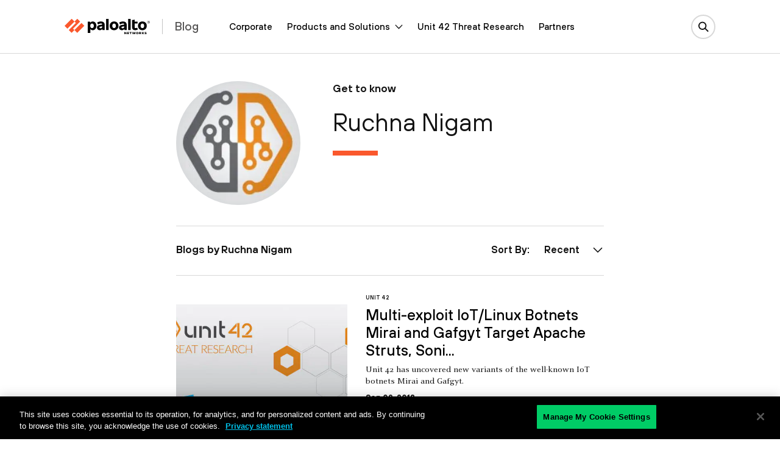

--- FILE ---
content_type: text/html; charset=UTF-8
request_url: https://www.paloaltonetworks.com/blog/author/ruchna-nigam/
body_size: 108237
content:

<!doctype html>
<html lang="en-US">
  <head>
    <script type="text/javascript">
	var isIE11 = !!navigator.userAgent.match(/MSIE \d|Trident.*rv:/);
	var template_uri = "https://www.paloaltonetworks.com/blog/wp-content/themes/panwblog2023";
	var coveo_org_id = "paloaltonetworksintranet";
	var site_url = "https://www.paloaltonetworks.com/blog";
	var is_single = false;
	var is_preview = false;
  var is_home = false;
	var is_page = false;
  var is_category = false;
  var is_tax = false;
  var is_tag = false;
  var is_search = false;
  var is_company_article = false;
  var is_cortex_research_page = false;
  var show_promo_card = true;
	var screenwidth = window.screen.width;
	var maindomain_lang = 'https://www.paloaltonetworks.com';
        var sec_ops_playbook_cat = false;

	function getParameterByName(name, url = window.location.href) {
	    name = name.replace(/[\[\]]/g, '\\$&');
	    var regex = new RegExp('[?&]' + name + '(=([^&#]*)|&|#|$)'),
		results = regex.exec(url);
	    if (!results) return null;
	    if (!results[2]) return '';
	    return decodeURIComponent(results[2].replace(/\+/g, ' '));
	}
	var container_q = getParameterByName('container');
	var d_lang = getParameterByName('lang');
	
	var MRKT_PRGM_ID_PANW = '4357';
        var MRKT_PRGM_ID_CORP = '47240';
	var MRKT_PRGM_ID_SASE = '37992';
	var MRKT_PRGM_ID_PRSM_CLD = '37993';
	var MRKT_PRGM_ID_SEC_OPS = '36908';
	var MRKT_PRGM_ID_NET_SEC = '38279';
	
	if(container_q != '' && container_q != null && d_lang != '' && d_lang != null){	    
	    sessionStorage.setItem('container',container_q);
	    	    location.href = 'https://www.paloaltonetworks.com/blog/author/ruchna-nigam';
	}
    </script>
  <meta charset="utf-8">
  <meta http-equiv="x-ua-compatible" content="ie=edge">
  <meta name="viewport" content="width=device-width, initial-scale=1">
  <!-- Adobe -->
<script type="text/javascript">
;(function(win, doc, style, timeout) {
var STYLE_ID = 'at-body-style';
function getParent() {
return doc.getElementsByTagName('head')[0];
}
function addStyle(parent, id, def) {
if (!parent) {
return;
}
var style = doc.createElement('style');
style.id = id;
style.innerHTML = def;
parent.appendChild(style);
}
function removeStyle(parent, id) {
if (!parent) {
return;
}
var style = doc.getElementById(id);
if (!style) {
return;
}
parent.removeChild(style);
}
addStyle(getParent(), STYLE_ID, style);
setTimeout(function() {
removeStyle(getParent(), STYLE_ID);
}, timeout);
}(window, document, "#at-prehide {opacity: 0 !important}", 3000));
</script>
<!-- End Adobe -->
  

  <!-- Typekit -->
  <!--
  <script src="//use.typekit.net/itd3sep.js"></script>
  <script>try{Typekit.load({ async: true });}catch(e){}</script>-->
  <!-- End Typekit -->

 





<link rel="apple-touch-icon" sizes="57x57" href="https://www.paloaltonetworks.com/etc/clientlibs/pan/img/favicons2020/apple-touch-icon-57x57.png">
<link rel="apple-touch-icon" sizes="60x60" href="https://www.paloaltonetworks.com/etc/clientlibs/pan/img/favicons2020/apple-touch-icon-60x60.png">
<link rel="apple-touch-icon" sizes="72x72" href="https://www.paloaltonetworks.com/etc/clientlibs/pan/img/favicons2020/apple-touch-icon-72x72.png">
<link rel="apple-touch-icon" sizes="76x76" href="https://www.paloaltonetworks.com/etc/clientlibs/pan/img/favicons2020/apple-touch-icon-76x76.png">
<link rel="apple-touch-icon" sizes="114x114" href="https://www.paloaltonetworks.com/etc/clientlibs/pan/img/favicons2020/apple-touch-icon-114x114.png">
<link rel="apple-touch-icon" sizes="120x120" href="https://www.paloaltonetworks.com/etc/clientlibs/pan/img/favicons2020/apple-touch-icon-120x120.png">
<link rel="apple-touch-icon" sizes="144x144" href="https://www.paloaltonetworks.com/etc/clientlibs/pan/img/favicons2020/apple-touch-icon-144x144.png">
<link rel="apple-touch-icon" sizes="152x152" href="https://www.paloaltonetworks.com/etc/clientlibs/pan/img/favicons2020/apple-touch-icon-152x152.png">
<link rel="apple-touch-icon" sizes="180x180" href="https://www.paloaltonetworks.com/etc/clientlibs/pan/img/favicons2020/apple-touch-icon-180x180.png">
<link rel="manifest" href="https://www.paloaltonetworks.com/etc/clientlibs/pan/img/favicons2020/manifest.json">
<link rel="mask-icon" href="https://www.paloaltonetworks.com/etc/clientlibs/pan/img/favicons2020/safari-pinned-tab.svg" color="#FA582D">
<meta name="msapplication-TileImage" content="https://www.paloaltonetworks.com/etc/clientlibs/pan/img/favicons2020/mstile-144x144.png">
<meta name="msapplication-config" content="https://www.paloaltonetworks.com/etc/clientlibs/pan/img/favicons2020/browserconfig.xml">
<meta name="msapplication-TileColor" content="#da532c">



  <!-- Start WP HEAD -->
<meta name='robots' content='index,follow' />
<link rel="alternate" hreflang="en" href="https://www.paloaltonetworks.com/blog/author/ruchna-nigam/" />
<link rel="alternate" hreflang="x-default" href="https://www.paloaltonetworks.com/blog/author/ruchna-nigam/" />

	<!-- This site is optimized with the Yoast SEO plugin v26.5 - https://yoast.com/wordpress/plugins/seo/ -->
	<title>Ruchna Nigam, Author at Palo Alto Networks Blog</title>
	<link rel="canonical" href="https://www.paloaltonetworks.com/blog/author/ruchna-nigam/" />
    <meta property="twitter:site" content="@PaloAltoNtwks" />
    <meta property="twitter:creator" content="@PaloAltoNtwks" />
    <meta property="twitter:card" content="summary" />
	<meta property="og:locale" content="en_US" />
	<meta property="og:type" content="profile" />
    <meta property="twitter:title" content="Ruchna Nigam, Author at Palo Alto Networks Blog" />
	<meta property="og:title" content="Ruchna Nigam, Author at Palo Alto Networks Blog" />
	<meta property="og:url" content="https://www.paloaltonetworks.com/blog/author/ruchna-nigam/" />
	<meta property="og:site_name" content="Palo Alto Networks Blog" />
    <meta property="twitter:image" content="https://www.paloaltonetworks.com/blog/wp-content/uploads/2017/05/unit42_400x400.jpg" />
	<meta property="og:image" content="https://www.paloaltonetworks.com/blog/wp-content/uploads/2017/05/unit42_400x400.jpg" />
	<meta property="og:image:width" content="240" />
	<meta property="og:image:height" content="240" />
	<meta property="og:image:type" content="image/jpeg" />
	<meta name="twitter:card" content="summary_large_image" />
	<!-- / Yoast SEO plugin. -->


<link rel='dns-prefetch' href='//www.paloaltonetworks.com' />
<link rel="alternate" type="application/rss+xml" title="Palo Alto Networks Blog &raquo; Feed" href="https://www.paloaltonetworks.com/blog/feed/" />
<link rel="alternate" type="application/rss+xml" title="Palo Alto Networks Blog &raquo; Comments Feed" href="https://www.paloaltonetworks.com/blog/comments/feed/" />
<link rel="alternate" type="application/rss+xml" title="Palo Alto Networks Blog &raquo; Posts by Ruchna Nigam Feed" href="/blog/author/ruchna-nigam/feed/" />
<script type="text/javascript">
var globalConfig = {};
var webData = {};
webData.channel = "blog";
globalConfig.buildName = "blog-pull-quote_DEC082022";
webData.pageName = "en_us:blog:author:ruchna-nigam";
webData.resourceAssetID = "fd92fd9c10b3d40703723b9f14b1d45e";
webData.sectionPath = "en_US:blog:author";
</script>
<script type="application/ld+json">[{"@context":"https:\/\/schema.org","@type":"Organization","name":"Palo Alto Networks","@id":"https:\/\/www.paloaltonetworks.com\/#panworg","legalName":"Palo Alto Networks Inc","url":"https:\/\/www.paloaltonetworks.com\/","logo":"https:\/\/www.paloaltonetworks.com\/content\/dam\/pan\/en_US\/microsite\/pan-logo-black.svg","foundingDate":"2005","founders":[{"@type":"Person","name":"Nir Zuk"},{"@type":"Person","name":"Rajiv Batra"},{"@type":"Person","name":"Yuming Mao"},{"@type":"Person","name":"Dave Stevens"}],"address":{"@type":"PostalAddress","streetAddress":"3000 Tannery Way","addressLocality":"Santa Clara","addressRegion":"CA","postalCode":"95054","addressCountry":"USA"},"contactPoint":[{"@type":"ContactPoint","telephone":"866-320-4788","contactType":"Sales","contactOption":"TollFree"},{"@type":"ContactPoint","telephone":"408-753-4000","contactType":"Sales","areaServed":"US"},{"@type":"ContactPoint","contactType":"Technical Support","telephone":"[+866-898-9087,+1 (408)738-7799]"},{"@type":"ContactPoint","contactType":"Partners","email":"nextwave@paloaltonetworks.com"},{"@type":"ContactPoint","contactType":"Global License Renewals","email":"renewals@paloaltonetworks.com"},{"@type":"ContactPoint","contactType":"Training & Certification Questions","email":"education@paloaltonetworks.com"},{"@type":"ContactPoint","contactType":"Media Contact","email":"paloaltonetworks@bm.com"},{"@type":"ContactPoint","telephone":"+1-408-738-7799","contactType":"customer support"},{"@type":"ContactPoint","areaServed":"United States","telephone":"866-898-9087","contactType":"customer support"},{"@type":"ContactPoint","areaServed":"Japan","telephone":"01-2018-4025","contactType":"customer support"},{"@type":"ContactPoint","areaServed":"Australia","telephone":"1-800-002-378","contactType":"customer support"},{"@type":"ContactPoint","areaServed":"EMEA","telephone":"+31-20-808-4600","contactType":"customer support"},{"@type":"ContactPoint","areaServed":"APAC","telephone":"+65-3158-5600","contactType":"customer support"}],"sameAs":["https:\/\/www.facebook.com\/PaloAltoNetworks\/","https:\/\/www.linkedin.com\/company\/palo-alto-networks","https:\/\/twitter.com\/PaloAltoNtwks","https:\/\/www.youtube.com\/user\/paloaltonetworks","https:\/\/www.instagram.com\/paloaltontwks"]},{"@context":"https:\/\/schema.org\/","@type":"WebSite","url":"https:\/\/www.paloaltonetworks.com\/blog","potentialAction":{"@type":"SearchAction","target":"https:\/\/www.paloaltonetworks.com\/blog\/?search_field={search_term_string}","query-input":"required name=search_term_string"}}]</script>
<meta name="description" content="Multi-exploit IoT/Linux Botnets Mirai and Gafgyt Target Apache Struts, SonicWall,Unit 42 Finds New Mirai and Gafgyt IoT/Linux Botnet Campaigns,Reaper Group’s Updated Mobile Arsenal"><style id='wp-img-auto-sizes-contain-inline-css' type='text/css'>
img:is([sizes=auto i],[sizes^="auto," i]){contain-intrinsic-size:3000px 1500px}
/*# sourceURL=wp-img-auto-sizes-contain-inline-css */
</style>
<link rel='stylesheet' id='crayon-css' href='https://www.paloaltonetworks.com/blog/wp-content/plugins/crayon-syntax-highlighter/css/min/crayon.min.css' type='text/css' media='all' />
<link rel='stylesheet' id='crayon-theme-classic-css' href='https://www.paloaltonetworks.com/blog/wp-content/plugins/crayon-syntax-highlighter/themes/classic/classic.css' type='text/css' media='all' />
<link rel='stylesheet' id='crayon-font-monaco-css' href='https://www.paloaltonetworks.com/blog/wp-content/plugins/crayon-syntax-highlighter/fonts/monaco.css' type='text/css' media='all' />
<style id='classic-theme-styles-inline-css' type='text/css'>
/*! This file is auto-generated */
.wp-block-button__link{color:#fff;background-color:#32373c;border-radius:9999px;box-shadow:none;text-decoration:none;padding:calc(.667em + 2px) calc(1.333em + 2px);font-size:1.125em}.wp-block-file__button{background:#32373c;color:#fff;text-decoration:none}
/*# sourceURL=/wp-includes/css/classic-themes.min.css */
</style>
<link rel='stylesheet' id='related-posts-by-taxonomy-css' href='https://www.paloaltonetworks.com/blog/wp-content/plugins/related-posts-by-taxonomy/includes/assets/css/styles.css' type='text/css' media='all' />
<link rel='stylesheet' id='ppress-frontend-css' href='https://www.paloaltonetworks.com/blog/wp-content/plugins/wp-user-avatar/assets/css/frontend.min.css' type='text/css' media='all' />
<link rel='stylesheet' id='ppress-flatpickr-css' href='https://www.paloaltonetworks.com/blog/wp-content/plugins/wp-user-avatar/assets/flatpickr/flatpickr.min.css' type='text/css' media='all' />
<link rel='stylesheet' id='ppress-select2-css' href='https://www.paloaltonetworks.com/blog/wp-content/plugins/wp-user-avatar/assets/select2/select2.min.css' type='text/css' media='all' />
    <link rel="icon" type="image/png" href="https://www.paloaltonetworks.com/etc/clientlibs/pan/img/favicons2020/favicon-32x32.png" sizes="32x32">
    <link rel="icon" type="image/png" href="https://www.paloaltonetworks.com/etc/clientlibs/pan/img/favicons2020/favicon-194x194.png" sizes="194x194">
    <link rel="icon" type="image/png" href="https://www.paloaltonetworks.com/etc/clientlibs/pan/img/favicons2020/favicon-96x96.png" sizes="96x96">
    <link rel="icon" type="image/png" href="https://www.paloaltonetworks.com/etc/clientlibs/pan/img/favicons2020/android-chrome-192x192.png" sizes="192x192">
    <link rel="icon" type="image/png" href="https://www.paloaltonetworks.com/etc/clientlibs/pan/img/favicons2020/favicon-16x16.png" sizes="16x16">
    <link rel="shortcut icon" href="https://www.paloaltonetworks.com/blog/wp-content/themes/panwblog2023/assets/images/icons/favicon.ico">
<link rel="https://api.w.org/" href="https://www.paloaltonetworks.com/blog/wp-json/" /><link rel="alternate" title="JSON" type="application/json" href="https://www.paloaltonetworks.com/blog/wp-json/wp/v2/users/527" /><link rel="EditURI" type="application/rsd+xml" title="RSD" href="https://www.paloaltonetworks.com/blog/xmlrpc.php?rsd" />
<meta name="generator" content="WordPress 6.9" />
<meta name="generator" content="WPML ver:4.8.6 stt:59,61,37,1,4,3,27,28,29,42,45,2,53;" />



<meta name="google-site-verification" content="G1onsZ_PNprWXTYsKyATpZKzp8IAJ1jlbavSwUDN5Uo" />
<style type="text/css">
@font-face{font-family:'Merriweather';font-style:normal;font-weight:300;font-display:swap;src:url('/etc/clientlibs/clean/dependencies/fonts/merriweather/merriweather-v21-latin-300.eot');src:local('Merriweather Light'),local('Merriweather-Light'),url('/etc/clientlibs/clean/dependencies/fonts/merriweather/merriweather-v21-latin-300.eot?#iefix') format('embedded-opentype'),url('/etc/clientlibs/clean/dependencies/fonts/merriweather/merriweather-v21-latin-300.woff2') format('woff2'),url('/etc/clientlibs/clean/dependencies/fonts/merriweather/merriweather-v21-latin-300.woff') format('woff'),url('/etc/clientlibs/clean/dependencies/fonts/merriweather/merriweather-v21-latin-300.ttf') format('truetype'),url('/etc/clientlibs/clean/dependencies/fonts/merriweather/merriweather-v21-latin-300.svg#Merriweather') format('svg')}
@font-face{font-family:'Merriweather';font-style:italic;font-weight:300;font-display:swap;src:url('/etc/clientlibs/clean/dependencies/fonts/merriweather/merriweather-v21-latin-300italic.eot');src:local('Merriweather Light Italic'),local('Merriweather-LightItalic'),url('/etc/clientlibs/clean/dependencies/fonts/merriweather/merriweather-v21-latin-300italic.eot?#iefix') format('embedded-opentype'),url('/etc/clientlibs/clean/dependencies/fonts/merriweather/merriweather-v21-latin-300italic.woff2') format('woff2'),url('/etc/clientlibs/clean/dependencies/fonts/merriweather/merriweather-v21-latin-300italic.woff') format('woff'),url('/etc/clientlibs/clean/dependencies/fonts/merriweather/merriweather-v21-latin-300italic.ttf') format('truetype'),url('/etc/clientlibs/clean/dependencies/fonts/merriweather/merriweather-v21-latin-300italic.svg#Merriweather') format('svg')}
@font-face{font-family:'Merriweather';font-style:normal;font-weight:400;font-display:swap;src:url('/etc/clientlibs/clean/dependencies/fonts/merriweather/merriweather-v21-latin-regular.eot');src:local('Merriweather Regular'),local('Merriweather-Regular'),url('/etc/clientlibs/clean/dependencies/fonts/merriweather/merriweather-v21-latin-regular.eot?#iefix') format('embedded-opentype'),url('/etc/clientlibs/clean/dependencies/fonts/merriweather/merriweather-v21-latin-regular.woff2') format('woff2'),url('/etc/clientlibs/clean/dependencies/fonts/merriweather/merriweather-v21-latin-regular.woff') format('woff'),url('/etc/clientlibs/clean/dependencies/fonts/merriweather/merriweather-v21-latin-regular.ttf') format('truetype'),url('/etc/clientlibs/clean/dependencies/fonts/merriweather/merriweather-v21-latin-regular.svg#Merriweather') format('svg')}
@font-face{font-family:'Merriweather';font-style:italic;font-weight:400;font-display:swap;src:url('/etc/clientlibs/clean/dependencies/fonts/merriweather/merriweather-v21-latin-italic.eot');src:local('Merriweather Italic'),local('Merriweather-Italic'),url('/etc/clientlibs/clean/dependencies/fonts/merriweather/merriweather-v21-latin-italic.eot?#iefix') format('embedded-opentype'),url('/etc/clientlibs/clean/dependencies/fonts/merriweather/merriweather-v21-latin-italic.woff2') format('woff2'),url('/etc/clientlibs/clean/dependencies/fonts/merriweather/merriweather-v21-latin-italic.woff') format('woff'),url('/etc/clientlibs/clean/dependencies/fonts/merriweather/merriweather-v21-latin-italic.ttf') format('truetype'),url('/etc/clientlibs/clean/dependencies/fonts/merriweather/merriweather-v21-latin-italic.svg#Merriweather') format('svg')}
@font-face{font-family:'Merriweather';font-style:normal;font-weight:700;font-display:swap;src:url('/etc/clientlibs/clean/dependencies/fonts/merriweather/merriweather-v21-latin-700.eot');src:local('Merriweather Bold'),local('Merriweather-Bold'),url('/etc/clientlibs/clean/dependencies/fonts/merriweather/merriweather-v21-latin-700.eot?#iefix') format('embedded-opentype'),url('/etc/clientlibs/clean/dependencies/fonts/merriweather/merriweather-v21-latin-700.woff2') format('woff2'),url('/etc/clientlibs/clean/dependencies/fonts/merriweather/merriweather-v21-latin-700.woff') format('woff'),url('/etc/clientlibs/clean/dependencies/fonts/merriweather/merriweather-v21-latin-700.ttf') format('truetype'),url('/etc/clientlibs/clean/dependencies/fonts/merriweather/merriweather-v21-latin-700.svg#Merriweather') format('svg')}
@font-face{font-family:'Merriweather';font-style:italic;font-weight:700;font-display:swap;src:url('/etc/clientlibs/clean/dependencies/fonts/merriweather/merriweather-v21-latin-700italic.eot');src:local('Merriweather Bold Italic'),local('Merriweather-BoldItalic'),url('/etc/clientlibs/clean/dependencies/fonts/merriweather/merriweather-v21-latin-700italic.eot?#iefix') format('embedded-opentype'),url('/etc/clientlibs/clean/dependencies/fonts/merriweather/merriweather-v21-latin-700italic.woff2') format('woff2'),url('/etc/clientlibs/clean/dependencies/fonts/merriweather/merriweather-v21-latin-700italic.woff') format('woff'),url('/etc/clientlibs/clean/dependencies/fonts/merriweather/merriweather-v21-latin-700italic.ttf') format('truetype'),url('/etc/clientlibs/clean/dependencies/fonts/merriweather/merriweather-v21-latin-700italic.svg#Merriweather') format('svg')}


@font-face{font-family:'Decimal';font-style:normal;font-weight:500;font-display:swap;src:local('Decimal Medium'),local('Decimal-Medium'),url('/etc/clientlibs/clean/dependencies/fonts/decimal/Decimal-Medium-Pro_Web.woff2') format('woff2'),url('/etc/clientlibs/clean/dependencies/fonts/decimal/Decimal-Medium-Pro_Web.woff') format('woff'),url('/etc/clientlibs/clean/dependencies/fonts/decimal/Decimal-Medium-Pro.otf') format('opentype')}
@font-face{font-family:'Decimal';font-style:italic;font-weight:500;font-display:swap;src:local('Decimal Medium'),local('Decimal-Medium'),url('/etc/clientlibs/clean/dependencies/fonts/decimal/Decimal-MediumItalic-Pro_Web.woff2') format('woff2'),url('/etc/clientlibs/clean/dependencies/fonts/decimal/Decimal-MediumItalic-Pro_Web.woff') format('woff'),url('/etc/clientlibs/clean/dependencies/fonts/decimal/Decimal-MediumItalic-Pro.otf') format('opentype')}
@font-face{font-family:'Decimal';font-style:normal;font-weight:600;font-display:swap;src:local('Decimal SemiBold'),local('Decimal-SemiBold'),url('/etc/clientlibs/clean/dependencies/fonts/decimal/Decimal-Semibold-Pro_Web.woff2') format('woff2'),url('/etc/clientlibs/clean/dependencies/fonts/decimal/Decimal-Semibold-Pro_Web.woff') format('woff'),url('/etc/clientlibs/clean/dependencies/fonts/decimal/Decimal-Semibold-Pro.otf') format('opentype')}
@font-face{font-family:'Decimal';font-style:italic;font-weight:600;font-display:swap;src:local('Decimal SemiBold'),local('Decimal-SemiBold'),url('/etc/clientlibs/clean/dependencies/fonts/decimal/Decimal-SemiboldItalic-Pro_Web.woff2') format('woff2'),url('/etc/clientlibs/clean/dependencies/fonts/decimal/Decimal-SemiboldItalic-Pro_Web.woff') format('woff'),url('/etc/clientlibs/clean/dependencies/fonts/decimal/Decimal-SemiboldItalic-Pro.otf') format('opentype')}
@font-face{font-family:'Decimal';font-style:normal;font-weight:700;font-display:swap;src:local('Decimal Bold'),local('Decimal-Bold'),url('/etc/clientlibs/clean/dependencies/fonts/decimal/Decimal-Bold-Pro_Web.woff2') format('woff2'),url('/etc/clientlibs/clean/dependencies/fonts/decimal/Decimal-Bold-Pro_Web.woff') format('woff'),url('/etc/clientlibs/clean/dependencies/fonts/decimal/Decimal-Bold-Pro.otf') format('opentype')}
@font-face{font-family:'Decimal';font-style:italic;font-weight:700;font-display:swap;src:local('Decimal Bold'),local('Decimal-Bold'),url('/etc/clientlibs/clean/dependencies/fonts/decimal/Decimal-BoldItalic-Pro_Web.woff2') format('woff2'),url('/etc/clientlibs/clean/dependencies/fonts/decimal/Decimal-BoldItalic-Pro_Web.woff') format('woff'),url('/etc/clientlibs/clean/dependencies/fonts/decimal/Decimal-BoldItalic-Pro.otf') format('opentype')}


.panClean .pan-page-alert{width:100%;background-color:#f4f4f2;text-align:center;position:relative;top:0;left:0;right:0;line-height:20px;align-items:center;justify-content:space-between;z-index:999;padding:0;display:none}
.panClean .pan-page-alert .pan-page-alert-text{display:flex;align-items:center;justify-content:center;flex-grow:1;color:#fff;font-family:TT Hoves,Decimal,Arial,"Helvetica Neue",Helvetica,sans-serif;font-style:normal;font-weight:600;line-height:20px}
.panClean .pan-page-alert .pan-page-alert-text a{color:#fff;text-decoration:none;border:none !important;overflow:hidden;text-overflow:ellipsis;-webkit-line-clamp:2;-webkit-box-orient:vertical;display:-webkit-box;max-height:80px;padding-top:0;padding-bottom:0}
.panClean .pan-page-alert .pan-page-alert-text a:hover{border-color:transparent}
@media(max-width:991.98px){.panClean .pan-page-alert .pan-page-alert-text{-webkit-line-clamp:1;max-height:60px}
}
.panClean .pan-page-alert .pan-page-alert-close{margin:0 15px;width:24px;height:24px;border-radius:24px;background-size:contain;background-repeat:no-repeat;background-position:center;background-image:url('/etc/clientlibs/clean/imgs/x-white.svg');border:0;background-color:transparent}
.panClean .pan-page-alert.pan-page-alert-light{background-color:#f4f4f2}
.panClean .pan-page-alert.pan-page-alert-light .pan-page-alert-text{color:#141414}
.panClean .pan-page-alert.pan-page-alert-light .pan-page-alert-text a{color:#141414}
.panClean .pan-page-alert.pan-page-alert-light .pan-page-alert-close{background-image:url('/etc/clientlibs/clean/imgs/x-black.svg')}
.panClean .pan-page-alert.pan-page-alert-light .pan-page-alert-close svg path{stroke:#000}
.panClean .pan-page-alert.pan-page-alert-black{background-color:#141414}
.panClean .pan-page-alert.pan-page-alert-black .pan-page-alert-close svg path{stroke:#fff}
.panClean .pan-page-alert.pan-page-alert-orange,.panClean .pan-page-alert.pan-page-alert-red{background-color:#fa582d}
.panClean .pan-page-alert.pan-page-alert-yellow{background-color:#ffcb06}
.panClean .pan-page-alert.pan-page-alert-green{background-color:#0c6}
.panClean .pan-page-alert.pan-page-alert-blue{background-color:#00c0e8}
.panClean .pan-page-alert.open{display:flex;z-index:997}
@media(max-width:991.98px){.panClean .pan-page-alert.open.abs-nav{z-index:99}
}
@media(max-width:1199.98px){.panClean .pan-page-alert{height:60px}
.panClean .pan-page-alert .pan-page-alert-text{font-size:1.02375rem}
.panClean .pan-page-alert.open ~ .pan-clean-header.absolute{margin-top:60px}
.panClean .pan-page-alert.open ~ .pan-clean-header .pan-nav-search{top:-60px}
}
@media(max-width:767.98px){.panClean .pan-page-alert .pan-page-alert-text{text-align:left}
}
@media(min-width:1200px){.panClean .pan-page-alert{height:60px}
.panClean .pan-page-alert .pan-page-alert-text{font-size:1.17rem}
.panClean .pan-page-alert.open ~ .pan-clean-header.absolute{margin-top:60px}
.panClean .pan-page-alert.open ~ .pan-clean-header .bg-overlay{top:160px}
}
.panClean .pan-page-alert.alert-2023{height:60px;max-height:60px;overflow:hidden}
.panClean .pan-page-alert.alert-2023 .container-fluid{position:relative}
.panClean .pan-page-alert.alert-2023 .glider-slide{display:flex}
.panClean .pan-page-alert.alert-2023 .col-12{width:100%}
.panClean .pan-page-alert.alert-2023 .d-none{display:none}
.panClean .pan-page-alert.alert-2023 .pan-page-alert-actions{position:absolute;right:0;top:50%;transform:translateY(-50%)}
.panClean .pan-page-alert.alert-2023 .pan-page-alert-actions .btn-primary{flex-grow:0;flex-shrink:0;display:inline-block;font-weight:600;vertical-align:middle;text-decoration:none;padding:.25rem .675rem;position:relative;text-align:left;border:0;font-family:TT Hoves,Decimal,Arial,"Helvetica Neue",Helvetica,sans-serif;white-space:nowrap}
@media(min-width:768px){.panClean .pan-page-alert.alert-2023 .pan-page-alert-actions .btn{padding:6px 16px;font-size:14px;line-height:18px;font-weight:500}
}
@media(min-width:1200px){.panClean .pan-page-alert.alert-2023 .d-xl-block{display:block}
}
.panClean .pan-page-alert.alert-2023 .content{height:60px;display:inline-flex;align-items:center;margin-bottom:0}
.panClean .pan-page-alert.alert-2023 [data-truncate-lines="2"]{display:-webkit-box;-webkit-box-orient:vertical;overflow:hidden;-webkit-line-clamp:2}
@media(min-width:768px){.panClean .pan-page-alert.alert-2023 [data-sm-truncate-lines="1"]{-webkit-line-clamp:1}
}
.panClean .pan-page-alert.alert-2023 .glider-prev{left:-56px}
.panClean .pan-page-alert.alert-2023 .glider-next{right:-56px}
.panClean .pan-page-alert.alert-2023 .glider-prev,.panClean .pan-page-alert.alert-2023 .glider-next{border:0;transform:translateY(-50%)}
.panClean .pan-page-alert.alert-2023 a .pan-page-alert-text{text-decoration:none}
.panClean .pan-page-alert.alert-2023 a .btn-link{color:#fff}
.panClean .pan-page-alert.alert-2023 .pan-page-alert-text{flex-grow:0;color:#141414;font-family:TT Hoves,Decimal,Arial,"Helvetica Neue",Helvetica,sans-serif;font-style:normal;font-weight:500;letter-spacing:.44px;line-height:1.25rem;font-size:.875rem}
.panClean .pan-page-alert.alert-2023.pan-page-alert-black{background:#000;background-image:linear-gradient(124deg,#000 25%,#1f1f1f 43%);background-size:cover;background-position:center}
.panClean .pan-page-alert.alert-2023.pan-page-alert-black .pan-page-alert-text{color:#fff}
.panClean .pan-page-alert.alert-2023.pan-page-alert-black .pan-page-alert-text a{color:#fff}
.panClean .pan-page-alert.alert-2023.pan-page-alert-black .pan-page-alert-left-arr{background-color:transparent;background-image:url('/etc/clientlibs/clean/imgs/chevron-left-white.svg')}
.panClean .pan-page-alert.alert-2023.pan-page-alert-black .pan-page-alert-right-arr{background-color:transparent;background-image:url('/etc/clientlibs/clean/imgs/chevron-right-white.svg')}
.panClean .pan-page-alert.alert-2023.open{display:block;z-index:1001}
@media(max-width:1599.98px){.panClean .pan-page-alert.alert-2023 .pan-page-alert-text{font-size:16px;line-height:1.5;letter-spacing:.32px}
.panClean .pan-page-alert.alert-2023 .pan-page-alert-actions .btn-link{font-size:12px;line-height:16px}
.panClean .pan-page-alert.alert-2023.open ~ .pan-clean-header.absolute{margin-top:60px}
.panClean .pan-page-alert.alert-2023.open ~ .pan-clean-header .pan-nav-search{top:-60px}
}
@media(max-width:767.98px){.panClean .pan-page-alert.alert-2023 .container-fluid{margin:0;padding:0 30px}
.panClean .pan-page-alert.alert-2023 .pan-page-alert-text{text-align:left;padding-left:15px}
.panClean .pan-page-alert.alert-2023 .glider-prev{left:-10px}
.panClean .pan-page-alert.alert-2023 .glider-next{right:-10px}
}
@media(max-width:575.98px){.panClean .pan-page-alert.alert-2023 .container-fluid{padding:0 15px}
}
@media(min-width:1200px){.panClean .pan-page-alert.alert-2023 .pan-page-alert-text{line-height:1.25rem;font-size:14px}
.panClean .pan-page-alert.alert-2023 .pan-page-alert-actions .btn-link{font-size:14px;line-height:16px}
}
@media(min-width:1400px){.panClean .pan-page-alert.alert-2023.open{display:block;z-index:1001}
.panClean .pan-page-alert.alert-2023 .pan-page-alert-text{line-height:1.25rem;font-size:14px}
.panClean .pan-page-alert.alert-2023 .pan-page-alert-actions .btn-link{font-size:14px;line-height:16px}
.panClean .pan-page-alert.alert-2023.open ~ .pan-clean-header.absolute{margin-top:60px}
.panClean .pan-page-alert.alert-2023.open ~ .pan-clean-header .bg-overlay{top:160px}
}
@media(min-width:1600px){.panClean .pan-page-alert.alert-2023 .pan-page-alert-text{line-height:1.25rem;font-size:16px}
.panClean .pan-page-alert.alert-2023 .pan-page-alert-actions .btn-link{font-size:16px;line-height:16px}
}
.panClean .mainNavigationComp .nav2021Component.init-sticky .pan-2021-nav{background-color:transparent}
.panClean .mainNavigationComp .nav2021Component.init-sticky .pan-2021-nav::before{content:'';position:absolute;top:0;left:0;right:0;height:100px;opacity:0;background-color:#fff;box-shadow:0 15px 13px rgba(0,0,0,0.15);transition:transform .5s,opacity .5s;z-index:-1}
@media(max-width:991.98px){.panClean .mainNavigationComp .nav2021Component.init-sticky.init-sticky .pan-2021-nav::before{height:75px}
}
@media(min-width:1200px){.panClean .mainNavigationComp .nav2021Component.init-sticky .pan-2021-nav{transition:none}
.panClean .mainNavigationComp .nav2021Component.init-sticky .pan-2021-nav::before{top:49px}
}
@media(max-width:991.98px){.panClean .mainNavigationComp .nav2021Component.init-sticky .pan-2021-nav::before{height:75px}
}
@media(min-width:1200px){.panClean .mainNavigationComp .nav2021Component .pan-2021-nav{transition:none}
.panClean .mainNavigationComp .nav2021Component .pan-2021-nav::before{top:49px}
}
@media(max-width:1199.98px){.panClean .mainNavigationComp .nav2021Component .pan-2021-nav.open{z-index:1002}
}
.panClean .mainNavigationComp.sticky .nav2021Component .pan-2021-nav,.panClean .mainNavigationComp.sticky .nav2021Component.absolute .pan-2021-nav{position:fixed;left:0;right:0;top:0;z-index:1000;background-color:#fff}
.panClean .mainNavigationComp.sticky .nav2021Component .pan-2021-nav .dropdown-overlay,.panClean .mainNavigationComp.sticky .nav2021Component.absolute .pan-2021-nav .dropdown-overlay{height:200vh}
@media(max-width:1199.98px){.panClean .mainNavigationComp.sticky .nav2021Component:not(.absolute){padding-bottom:100px}
.panClean .mainNavigationComp.sticky .nav2021Component .pan-2021-nav-main,.panClean .mainNavigationComp.sticky .nav2021Component.absolute .pan-2021-nav-main{height:100vh}
.panClean .mainNavigationComp.sticky .nav2021Component.init-sticky .pan-2021-nav,.panClean .mainNavigationComp.sticky .nav2021Component.absolute.init-sticky .pan-2021-nav{background-color:transparent}
.panClean .mainNavigationComp.sticky .nav2021Component.init-sticky .pan-2021-nav::before,.panClean .mainNavigationComp.sticky .nav2021Component.absolute.init-sticky .pan-2021-nav::before{opacity:.95;transform:translateY(0)}
}
@media(max-width:991.98px){.panClean .mainNavigationComp.sticky .nav2021Component:not(.absolute){padding-bottom:75px}
}
@media(min-width:1200px){.panClean .mainNavigationComp.sticky .nav2021Component:not(.absolute){padding-bottom:149px}
.panClean .mainNavigationComp.sticky .nav2021Component.main-2023-alert:not(.absolute){padding-bottom:209px}
.panClean .mainNavigationComp.sticky .nav2021Component.light .pan-2021-nav .pan-2021-nav-toolbar{background-color:#f4f4f2}
.panClean .mainNavigationComp.sticky .nav2021Component.light .pan-2021-nav .pan-2021-nav-main{background-color:#fff}
.panClean .mainNavigationComp.sticky .nav2021Component .pan-2021-nav .mega-dropdown-menu,.panClean .mainNavigationComp.sticky .nav2021Component.absolute .pan-2021-nav .mega-dropdown-menu{top:149px !important}
.panClean .mainNavigationComp.sticky .nav2021Component.init-sticky .pan-2021-nav,.panClean .mainNavigationComp.sticky .nav2021Component.absolute.init-sticky .pan-2021-nav{background-color:transparent;transform:translateY(-49px)}
.panClean .mainNavigationComp.sticky .nav2021Component.init-sticky .pan-2021-nav::before,.panClean .mainNavigationComp.sticky .nav2021Component.absolute.init-sticky .pan-2021-nav::before{opacity:.95;transform:translateY(0)}
}
.panClean .mainNavigationComp.sticky .pan-page-alert.open ~ .nav2021Component.absolute .pan-2021-nav{margin-top:0}
.panClean .nav2021Component .pan-2021-nav{font-family:TT Hoves,Decimal,Arial,"Helvetica Neue",Helvetica,sans-serif;font-weight:600;transition:transform .25s linear,visibility .25s linear}
.panClean .nav2021Component .pan-2021-nav .dropdown-overlay{visibility:hidden;position:fixed;top:0;left:0;right:0;bottom:0;background-color:#000;opacity:.65}
.panClean .nav2021Component .pan-2021-nav .mega-dropdown-menu{display:none}
@media(max-width:1199.98px){.panClean .nav2021Component .pan-2021-nav{display:flex;align-items:center;justify-content:space-between;padding:0 7.14285714vw;height:100px;visibility:visible !important;flex-wrap:wrap}
.panClean .nav2021Component .pan-2021-nav>.nav-open,.panClean .nav2021Component .pan-2021-nav>.mobile-search,.panClean .nav2021Component .pan-2021-nav>.mobile-header-logo{display:inline-block;background-repeat:no-repeat;background-position:center;flex-grow:0;flex-shrink:0;flex-basis:auto;padding:0;border:0}
.panClean .nav2021Component .pan-2021-nav>.nav-open{width:45px;height:45px;background-size:24px 24px}
.panClean .nav2021Component .pan-2021-nav>.mobile-search{width:45px;height:45px;background-size:29px 29px}
.panClean .nav2021Component .pan-2021-nav>.mobile-header-logo{width:140px;height:26px;background-size:140px 26px}
.panClean .nav2021Component .pan-2021-nav .dropdown-overlay{z-index:997}
.panClean .nav2021Component .pan-2021-nav.open .pan-2021-nav-main{transform:translateX(100%);transition-timing-function:ease-out}
.panClean .nav2021Component .pan-2021-nav.open .dropdown-overlay{visibility:visible}
}
@media(max-width:991.98px){.panClean .nav2021Component .pan-2021-nav{height:75px}
}
@media(max-width:767.98px){.panClean .nav2021Component .pan-2021-nav{padding:0}
.panClean .nav2021Component .pan-2021-nav>.mobile-search{width:63px;height:63px;background-size:24px 24px}
.panClean .nav2021Component .pan-2021-nav>.mobile-header-logo{width:98px;height:18px;background-size:98px 18px}
}
@media(min-width:1200px){.panClean .nav2021Component .pan-2021-nav{position:relative;z-index:999}
.panClean .nav2021Component .pan-2021-nav>.nav-open,.panClean .nav2021Component .pan-2021-nav>.nav-logo,.panClean .nav2021Component .pan-2021-nav>.mobile-header-logo,.panClean .nav2021Component .pan-2021-nav>.mobile-search{display:none}
.panClean .nav2021Component .pan-2021-nav .dropdown-overlay{z-index:-1}
.panClean .nav2021Component .pan-2021-nav.open .dropdown-overlay{visibility:visible}
}
@media(min-width:1200px) and (max-width:1399.98px){.panClean .nav2021Component .pan-2021-nav .pan-2021-nav-toolbar>.container-fluid,.panClean .nav2021Component .pan-2021-nav .pan-2021-nav-main>.container-fluid{margin:0}
}
.panClean .nav2021Component.absolute .pan-2021-nav{position:absolute;top:0;left:0;right:0;z-index:1000}
@media(max-width:1199.98px){.panClean .nav2021Component:not(.absolute) .pan-2021-nav{position:relative}
}
.panClean .nav2021Component:not(.absolute).dark{background-color:#141414}
@media(max-width:1199.98px){.panClean .nav2021Component.light:not(.absolute) .pan-2021-nav{background-color:#f4f4f2}
.panClean .nav2021Component.light .pan-2021-nav{background:0}
.panClean .nav2021Component.light .pan-2021-nav>.nav-open{background-image:url('/etc/clientlibs/clean/imgs/menu-alt-black.svg')}
.panClean .nav2021Component.light .pan-2021-nav>.mobile-search{background-image:url('/etc/clientlibs/clean/imgs/search-black.svg')}
.panClean .nav2021Component.light .pan-2021-nav>.mobile-header-logo{background-image:url('/etc/clientlibs/clean/imgs/pan-logo-dark.svg')}
.panClean .nav2021Component.light .pan-2021-nav>.nav-open:active,.panClean .nav2021Component.light .pan-2021-nav>.mobile-search:active{background-color:rgba(255,255,255,0.15)}
.panClean .nav2021Component.light.alt-light .pan-2021-nav>.mobile-header-logo{background-image:url('/etc/clientlibs/clean/imgs/pan-logo-alt-dark.svg')}
.panClean .nav2021Component.dark .pan-2021-nav{background:0}
.panClean .nav2021Component.dark .pan-2021-nav>.nav-open{background-image:url('/etc/clientlibs/clean/imgs/menu-alt-white.svg')}
.panClean .nav2021Component.dark .pan-2021-nav>.mobile-search{background-image:url('/etc/clientlibs/clean/imgs/search-white.svg')}
.panClean .nav2021Component.dark .pan-2021-nav>.mobile-header-logo{background-image:url('/etc/clientlibs/clean/imgs/pan-logo-light.svg')}
.panClean .nav2021Component.dark .pan-2021-nav>.nav-open:active,.panClean .nav2021Component.dark .pan-2021-nav>.mobile-search:active{background-color:rgba(0,0,0,0.15)}
}
.panClean .nav2021Component .pan-2021-nav-toolbar{background-color:#f4f4f2}
.panClean .nav2021Component .pan-2021-nav-toolbar .dropdown-menu{display:none}
.panClean .nav2021Component .pan-2021-nav-toolbar .dropdown-menu.show{display:block}
.panClean .nav2021Component .pan-2021-nav-toolbar .open .dropdown-menu{display:block}
@media(max-width:1199.98px){.panClean .nav2021Component .pan-2021-nav-toolbar{display:none}
}
@media(min-width:1200px){.panClean .nav2021Component .pan-2021-nav-toolbar{height:49px}
.panClean .nav2021Component .pan-2021-nav-toolbar>.container-fluid{display:flex;align-items:center;justify-content:space-between}
.panClean .nav2021Component .pan-2021-nav-toolbar .toolbar-nav{list-style:none;display:flex;align-items:center;flex-grow:0;flex-shrink:0;flex-basis:auto;margin:0 -15px;padding:0;font-family:TT Hoves,Decimal,Arial,"Helvetica Neue",Helvetica,sans-serif;font-weight:500;height:48px}
.panClean .nav2021Component .pan-2021-nav-toolbar .toolbar-nav>li{display:inline-flex;height:100%;align-items:center}
.panClean .nav2021Component .pan-2021-nav-toolbar .toolbar-nav>li>a,.panClean .nav2021Component .pan-2021-nav-toolbar .toolbar-nav>li>span{color:#141414;font-size:12px;line-height:20px;text-decoration:none;padding:0 12px;margin:0 3px}
.panClean .nav2021Component .pan-2021-nav-toolbar .toolbar-nav>li>a.under-attack,.panClean .nav2021Component .pan-2021-nav-toolbar .toolbar-nav>li>span.under-attack{color:#141414;background-color:#ececf0;border:1px solid #d8d8d8;line-height:32px;border-radius:32px}
.panClean .nav2021Component .pan-2021-nav-toolbar .toolbar-nav>li>a.under-attack:hover,.panClean .nav2021Component .pan-2021-nav-toolbar .toolbar-nav>li>span.under-attack:hover,.panClean .nav2021Component .pan-2021-nav-toolbar .toolbar-nav>li>a.under-attack:active,.panClean .nav2021Component .pan-2021-nav-toolbar .toolbar-nav>li>span.under-attack:active{color:#141414;background-color:#dfdfdf;border-color:#dfdfdf}
.panClean .nav2021Component .pan-2021-nav-toolbar .toolbar-nav>li .dropdown>.dropdown-toggle{color:#141414;font-size:12px;line-height:20px;text-decoration:none;padding:0 12px;margin:0 3px;display:flex;align-items:center}
.panClean .nav2021Component .pan-2021-nav-toolbar .toolbar-nav>li .dropdown>.dropdown-toggle::after{display:inline-block;border:0;width:18px;height:18px;background-size:18px 18px;background-repeat:no-repeat;background-position:center;background-image:url('/etc/clientlibs/clean/imgs/chevron-down-black.svg')}
}
@media(min-width:1400px){.panClean .nav2021Component .pan-2021-nav-toolbar .toolbar-nav>li>a,.panClean .nav2021Component .pan-2021-nav-toolbar .toolbar-nav>li>span{font-size:13px}
.panClean .nav2021Component .pan-2021-nav-toolbar .toolbar-nav>li .dropdown>.dropdown-toggle{font-size:13px}
}
@media(min-width:1600px){.panClean .nav2021Component .pan-2021-nav-toolbar .toolbar-nav>li>a,.panClean .nav2021Component .pan-2021-nav-toolbar .toolbar-nav>li>span{font-size:14px}
.panClean .nav2021Component .pan-2021-nav-toolbar .toolbar-nav>li .dropdown>.dropdown-toggle{font-size:14px}
}
@media(max-width:1199.98px){.panClean .nav2021Component .pan-2021-nav-main{background-color:#fff;display:flex;flex-direction:column;position:fixed;top:0;left:-768px;width:768px;bottom:0;z-index:998;will-change:transform,visibility;transition:visibility .25s,transform .25s;transition-timing-function:ease-out;padding:0;overflow:auto;border-top:1px solid #d8d8d8}
.panClean .nav2021Component .pan-2021-nav-main .container-fluid{margin:0;padding:0}
.panClean .nav2021Component .pan-2021-nav-main .mobile-header{display:flex;height:75px;align-items:center;justify-content:space-between;border-bottom:1px solid #d8d8d8;flex-shrink:0;padding:0 30px}
.panClean .nav2021Component .pan-2021-nav-main .mobile-header .nav-close,.panClean .nav2021Component .pan-2021-nav-main .mobile-header .mobile-search{padding:15px;border:0}
.panClean .nav2021Component .pan-2021-nav-main .mobile-header .nav-close:active,.panClean .nav2021Component .pan-2021-nav-main .mobile-header .mobile-search:active{background-color:#f4f4f2}
.panClean .nav2021Component .pan-2021-nav-main .mobile-header .nav-close{margin-left:-15px}
.panClean .nav2021Component .pan-2021-nav-main .mobile-header .mobile-search{margin-right:-15px}
}
@media(max-width:767.98px){.panClean .nav2021Component .pan-2021-nav-main{left:-100%;width:100%}
}
@media(max-width:374.98px){.panClean .nav2021Component .pan-2021-nav-main .mobile-header{padding:0 15px}
}
@media(min-width:1200px){.panClean .nav2021Component .pan-2021-nav-main .mobile-header,.panClean .nav2021Component .pan-2021-nav-main .nav-mobile-toolbar{display:none}
.panClean .nav2021Component .pan-2021-nav-main>.container-fluid{display:flex;align-items:center;justify-content:space-between}
.panClean .nav2021Component .pan-2021-nav-main .nav-left,.panClean .nav2021Component .pan-2021-nav-main .nav-right{list-style:none;margin:0;padding:0;display:flex;align-items:center;flex-grow:0;flex-basis:auto;font-family:TT Hoves,Decimal,Arial,"Helvetica Neue",Helvetica,sans-serif;font-weight:600;font-size:12px;line-height:18px;height:100px}
.panClean .nav2021Component .pan-2021-nav-main .nav-left>li,.panClean .nav2021Component .pan-2021-nav-main .nav-right>li{display:flex;align-items:center;height:100px}
.panClean .nav2021Component .pan-2021-nav-main .nav-left>li>a,.panClean .nav2021Component .pan-2021-nav-main .nav-right>li>a{text-align:center;font-weight:500}
.panClean .nav2021Component .pan-2021-nav-main .nav-left>li>a::focus,.panClean .nav2021Component .pan-2021-nav-main .nav-right>li>a::focus,.panClean .nav2021Component .pan-2021-nav-main .nav-left>li>a::-moz-focus-inner,.panClean .nav2021Component .pan-2021-nav-main .nav-right>li>a::-moz-focus-inner{outline:0;box-shadow:0 0 0 3px rgba(250,88,45,0.5)}
.panClean .nav2021Component .pan-2021-nav-main .nav-left>li:not(.link)>a:hover,.panClean .nav2021Component .pan-2021-nav-main .nav-right>li:not(.link)>a:hover{text-decoration:none}
.panClean .nav2021Component .pan-2021-nav-main .nav-left{flex-shrink:1}
.panClean .nav2021Component .pan-2021-nav-main .nav-left>li>a{display:flex;align-items:center;height:100px;padding:0 15px}
.panClean .nav2021Component .pan-2021-nav-main .nav-left>li.logo{padding-right:30px}
.panClean .nav2021Component .pan-2021-nav-main .nav-left>li.logo>a{display:inline-block;padding:0;width:117px;height:22px;background-repeat:no-repeat;background-size:contain}
.panClean .nav2021Component .pan-2021-nav-main .nav-left>li.logo>a::after{content:none}
.panClean .nav2021Component .pan-2021-nav-main .nav-right{flex-shrink:0;margin-left:15px}
.panClean .nav2021Component .pan-2021-nav-main .nav-right>li .btn{font-size:12px;padding:8px 15px}
}
@media(min-width:1600px){.panClean .nav2021Component .pan-2021-nav-main .nav-left>li>a,.panClean .nav2021Component .pan-2021-nav-main .nav-right>li>a{font-size:13px}
.panClean .nav2021Component .pan-2021-nav-main .nav-left>li>a{padding:0 20px}
.panClean .nav2021Component .pan-2021-nav-main .nav-left>li.logo>a{padding:0;width:140px;height:26px}
.panClean .nav2021Component .pan-2021-nav-main .nav-right>li .btn{font-size:14px;padding:10px 20px}
.panClean .nav2021Component .pan-2021-nav-main .nav-right{margin-left:20px}
}
@media(min-width:1920px){.panClean .nav2021Component .pan-2021-nav-main .nav-left>li.logo{padding-right:40px}
}
@media(min-width:1200px){.panClean .nav2021Component.dark .pan-2021-nav:not(.open) .pan-2021-nav-main{background:0}
.panClean .nav2021Component.dark .pan-2021-nav:not(.open) .pan-2021-nav-main .logo>a{background-image:url('/etc/clientlibs/clean/imgs/pan-logo-light.svg')}
.panClean .nav2021Component.dark .pan-2021-nav:not(.open) .pan-2021-nav-main .nav-left>li>a{color:#fff}
.panClean .nav2021Component.dark .pan-2021-nav:not(.open) .pan-2021-nav-main .nav-right>li.search>a{background-image:url('/etc/clientlibs/clean/imgs/search-white.svg')}
.panClean .nav2021Component.light:not(.absolute) .pan-2021-nav .pan-2021-nav-main,.panClean .nav2021Component.light .pan-2021-nav.open .pan-2021-nav-main,.panClean .nav2021Component.dark .pan-2021-nav.open .pan-2021-nav-main{background-color:#fff}
.panClean .nav2021Component.light .pan-2021-nav-main .logo>a,.panClean .nav2021Component.dark .pan-2021-nav.open .pan-2021-nav-main .logo>a{background-image:url('/etc/clientlibs/clean/imgs/pan-logo-dark.svg')}
.panClean .nav2021Component.light .pan-2021-nav-main .nav-left>li>a,.panClean .nav2021Component.dark .pan-2021-nav.open .pan-2021-nav-main .nav-left>li>a{color:#141414}
.panClean .nav2021Component.light .pan-2021-nav-main .nav-right>li.search>a,.panClean .nav2021Component.dark .pan-2021-nav.open .pan-2021-nav-main .nav-right>li.search>a{background-image:url('/etc/clientlibs/clean/imgs/search-black.svg')}
.panClean .nav2021Component.light.alt-light .pan-2021-nav:not(.open) .pan-2021-nav-main .logo>a{background-image:url('/etc/clientlibs/clean/imgs/pan-logo-alt-dark.svg')}
.panClean .nav2021Component.light.alt-light .pan-2021-nav:not(.open) .pan-2021-nav-main .nav-right>li.cta .btn.btn-primary{background-color:#fff;border-color:#fff;color:#141414}
.panClean .nav2021Component.light.alt-light .pan-2021-nav:not(.open) .pan-2021-nav-main .nav-right>li.cta .btn.btn-primary:hover{background-color:#f4f4f2;border-color:#f4f4f2;color:#141414}
}
@media(max-width:1199.98px){.panClean .pan-page-alert.open ~ .nav2021Component .pan-2021-nav.open .pan-nav-search{top:-59px !important}
.panClean .pan-page-alert.open ~ .nav2021Component .pan-nav-search{top:0 !important}
.panClean .pan-page-alert.open ~ .nav2021Component.absolute .pan-2021-nav{margin-top:60px}
}
@media(min-width:1200px){.panClean .pan-page-alert.open ~ .nav2021Component .pan-2021-nav .dropdown-overlay{top:60px}
.panClean .pan-page-alert.open ~ .nav2021Component .pan-nav-search{top:0 !important}
.panClean .pan-page-alert.open ~ .nav2021Component.absolute .pan-2021-nav{margin-top:60px}
}
.panClean .mainNavigationComp .productNav2021Component.init-sticky .product-2021-nav{background-color:transparent}
.panClean .mainNavigationComp .productNav2021Component.init-sticky .product-2021-nav::before{content:'';position:absolute;top:0;left:0;right:0;height:100px;opacity:0;transform:translateY(-100%);background-color:#fff;box-shadow:0 15px 13px rgba(0,0,0,0.15);transition:transform .5s,opacity .5s;z-index:-1}
@media(max-width:1199.98px){.panClean .mainNavigationComp .productNav2021Component.init-sticky.init-sticky .product-2021-nav::before{height:75px}
}
@media(min-width:1200px){.panClean .mainNavigationComp .productNav2021Component.init-sticky .product-2021-nav{transition:none}
}
.panClean .mainNavigationComp.sticky .productNav2021Component .product-2021-nav,.panClean .mainNavigationComp.sticky .productNav2021Component.absolute .product-2021-nav{position:fixed;left:0;right:0;top:0;z-index:1000;background-color:#fff}
.panClean .mainNavigationComp.sticky .productNav2021Component .product-2021-nav .dropdown-overlay,.panClean .mainNavigationComp.sticky .productNav2021Component.absolute .product-2021-nav .dropdown-overlay{height:200vh}
@media(max-width:1199.98px){.panClean .mainNavigationComp.sticky .productNav2021Component:not(.absolute){padding-bottom:75px}
.panClean .mainNavigationComp.sticky .productNav2021Component .product-2021-nav-main,.panClean .mainNavigationComp.sticky .productNav2021Component.absolute .product-2021-nav-main{height:100vh}
.panClean .mainNavigationComp.sticky .productNav2021Component.init-sticky .product-2021-nav,.panClean .mainNavigationComp.sticky .productNav2021Component.absolute.init-sticky .product-2021-nav{background-color:transparent}
.panClean .mainNavigationComp.sticky .productNav2021Component.init-sticky .product-2021-nav::before,.panClean .mainNavigationComp.sticky .productNav2021Component.absolute.init-sticky .product-2021-nav::before{opacity:.95;transform:translateY(0)}
}
@media(min-width:1200px){.panClean .mainNavigationComp.sticky .productNav2021Component:not(.absolute){padding-bottom:100px}
.panClean .mainNavigationComp.sticky .productNav2021Component .product-2021-nav .mega-dropdown-menu,.panClean .mainNavigationComp.sticky .productNav2021Component.absolute .product-2021-nav .mega-dropdown-menu{top:100px !important}
.panClean .mainNavigationComp.sticky .productNav2021Component.init-sticky .product-2021-nav,.panClean .mainNavigationComp.sticky .productNav2021Component.absolute.init-sticky .product-2021-nav{background-color:transparent}
.panClean .mainNavigationComp.sticky .productNav2021Component.init-sticky .product-2021-nav::before,.panClean .mainNavigationComp.sticky .productNav2021Component.absolute.init-sticky .product-2021-nav::before{opacity:.95;transform:translateY(0)}
}
.panClean .mainNavigationComp.sticky .pan-page-alert.open ~ .productNav2021Component.absolute .product-2021-nav{margin-top:0}
.panClean .productNav2021Component .product-2021-nav{font-family:TT Hoves,Decimal,Arial,"Helvetica Neue",Helvetica,sans-serif;font-weight:600;transition:transform .25s linear,visibility .25s linear}
.panClean .productNav2021Component .product-2021-nav .dropdown-overlay{visibility:hidden;position:fixed;top:0;left:0;right:0;bottom:0;background-color:#000;opacity:.7}
.panClean .productNav2021Component .product-2021-nav .mega-dropdown-menu{display:none}
@media(max-width:1199.98px){.panClean .productNav2021Component .product-2021-nav{display:flex;align-items:center;justify-content:space-between;padding:0 25px;height:75px}
.panClean .productNav2021Component .product-2021-nav>.nav-open,.panClean .productNav2021Component .product-2021-nav>.mobile-search,.panClean .productNav2021Component .product-2021-nav>.mobile-header-logo{display:inline-block;background-repeat:no-repeat;background-position:center;flex-grow:0;flex-shrink:0;flex-basis:auto;padding:0;border:0}
.panClean .productNav2021Component .product-2021-nav>.nav-open{width:44px;height:44px;background-size:24px 24px}
.panClean .productNav2021Component .product-2021-nav>.mobile-search{width:44px;height:44px;background-size:29px 29px}
.panClean .productNav2021Component .product-2021-nav .dropdown-overlay{z-index:997}
.panClean .productNav2021Component .product-2021-nav .pan-nav-search{position:absolute}
.panClean .productNav2021Component .product-2021-nav.open .product-2021-nav-main{transform:translateX(100%);transition-timing-function:ease-in}
.panClean .productNav2021Component .product-2021-nav.open .dropdown-overlay{visibility:visible}
}
@media(max-width:575.98px){.panClean .productNav2021Component .product-2021-nav{padding:0 5px}
}
@media(min-width:1200px){.panClean .productNav2021Component .product-2021-nav{position:relative;z-index:999}
.panClean .productNav2021Component .product-2021-nav>.nav-open,.panClean .productNav2021Component .product-2021-nav>.nav-logo,.panClean .productNav2021Component .product-2021-nav>.mobile-header-logo,.panClean .productNav2021Component .product-2021-nav>.mobile-search{display:none}
.panClean .productNav2021Component .product-2021-nav .dropdown-overlay{z-index:-1}
.panClean .productNav2021Component .product-2021-nav.open .dropdown-overlay{visibility:visible}
}
.panClean .productNav2021Component.absolute .product-2021-nav{position:absolute;top:0;left:0;right:0;z-index:1000}
@media(max-width:1199.98px){.panClean .productNav2021Component:not(.absolute) .product-2021-nav{position:relative}
}
.panClean .productNav2021Component:not(.absolute).dark{background-color:#141414}
@media(max-width:1199.98px){.panClean .productNav2021Component.light .product-2021-nav{background:0}
.panClean .productNav2021Component.light .product-2021-nav>.nav-open{background-image:url('/etc/clientlibs/clean/imgs/menu-alt-black.svg')}
.panClean .productNav2021Component.light .product-2021-nav>.mobile-search{background-image:url('/etc/clientlibs/clean/imgs/search-black.svg')}
.panClean .productNav2021Component.light .product-2021-nav>.nav-open:hover,.panClean .productNav2021Component.light .product-2021-nav>.mobile-search:hover,.panClean .productNav2021Component.light .product-2021-nav>.nav-open:active,.panClean .productNav2021Component.light .product-2021-nav>.mobile-search:active{background-color:rgba(0,0,0,0.1)}
.panClean .productNav2021Component.light:not(.absolute) .product-2021-nav{background-color:#f4f4f2}
.panClean .productNav2021Component.dark .product-2021-nav{background:0}
.panClean .productNav2021Component.dark .product-2021-nav>.nav-open{background-image:url('/etc/clientlibs/clean/imgs/menu-alt-white.svg')}
.panClean .productNav2021Component.dark .product-2021-nav>.mobile-search{background-image:url('/etc/clientlibs/clean/imgs/search-white.svg')}
.panClean .productNav2021Component.dark .product-2021-nav>.nav-open:hover,.panClean .productNav2021Component.dark .product-2021-nav>.mobile-search:hover,.panClean .productNav2021Component.dark .product-2021-nav>.nav-open:active,.panClean .productNav2021Component.dark .product-2021-nav>.mobile-search:active{background-color:rgba(255,255,255,0.1)}
}
.panClean .productNav2021Component .product-2021-nav-main .pan-home{display:flex;flex-direction:column;justify-content:center;align-items:center;width:50px;height:56px;background-color:#fa582d}
.panClean .productNav2021Component .product-2021-nav-main .pan-home .back-arrow{transform:rotate(180deg) translateY(-2px)}
@media(max-width:1199.98px){.panClean .productNav2021Component .product-2021-nav-main{background-color:#fff;display:flex;flex-direction:column;position:fixed;top:0;left:-100%;width:100%;bottom:0;z-index:998;will-change:transform;transition:visibility .25s,transform .25s;transition-timing-function:ease-out;padding:0;overflow:auto;border-top:1px solid #d8d8d8}
.panClean .productNav2021Component .product-2021-nav-main .container-fluid{padding:0 15px}
.panClean .productNav2021Component .product-2021-nav-main .mobile-header{display:flex;height:75px;align-items:center;justify-content:space-between;border-bottom:1px solid #d8d8d8;flex-shrink:0;padding:0 25px}
.panClean .productNav2021Component .product-2021-nav-main .mobile-header .nav-close,.panClean .productNav2021Component .product-2021-nav-main .mobile-header .mobile-search{padding:10px;border:0}
.panClean .productNav2021Component .product-2021-nav-main .mobile-header .nav-close:active,.panClean .productNav2021Component .product-2021-nav-main .mobile-header .mobile-search:active{background-color:#f4f4f2}
.panClean .productNav2021Component .product-2021-nav-main .mobile-header .nav-close{margin-left:-10px}
.panClean .productNav2021Component .product-2021-nav-main .mobile-header .mobile-search{margin-right:-10px}
}
@media(max-width:575.98px){.panClean .productNav2021Component .product-2021-nav-main>.container-fluid{padding:0 30px}
}
@media(max-width:374.98px){.panClean .productNav2021Component .product-2021-nav-main>.container-fluid{padding:0 15px}
.panClean .productNav2021Component .product-2021-nav-main .mobile-header{padding:0 10px}
}
@media(min-width:1200px) and (max-width:1399.98px){.panClean .productNav2021Component .product-2021-nav-main>.container-fluid{margin-right:15px}
}
@media(min-width:1200px){.panClean .productNav2021Component .product-2021-nav-main .mobile-header,.panClean .productNav2021Component .product-2021-nav-main .nav-mobile-toolbar,.panClean .productNav2021Component .product-2021-nav-main .mobile-language-selector{display:none}
.panClean .productNav2021Component .product-2021-nav-main>.container-fluid{display:flex;align-items:center;justify-content:space-between}
.panClean .productNav2021Component .product-2021-nav-main .pan-home{position:absolute;z-index:999;top:50%;left:0;transform:translateY(-50%)}
.panClean .productNav2021Component .product-2021-nav-main .nav-left,.panClean .productNav2021Component .product-2021-nav-main .nav-right{list-style:none;margin:0;padding:0;display:flex;align-items:center;flex-grow:0;flex-shrink:0;flex-basis:auto;font-family:TT Hoves,Decimal,Arial,"Helvetica Neue",Helvetica,sans-serif;font-weight:500;font-size:.8775rem;line-height:150%;height:100px}
.panClean .productNav2021Component .product-2021-nav-main .nav-left>li,.panClean .productNav2021Component .product-2021-nav-main .nav-right>li{display:flex;align-items:center;height:100px}
.panClean .productNav2021Component .product-2021-nav-main .nav-left>li>a::focus,.panClean .productNav2021Component .product-2021-nav-main .nav-right>li>a::focus,.panClean .productNav2021Component .product-2021-nav-main .nav-left>li>span::focus,.panClean .productNav2021Component .product-2021-nav-main .nav-right>li>span::focus,.panClean .productNav2021Component .product-2021-nav-main .nav-left>li>a::-moz-focus-inner,.panClean .productNav2021Component .product-2021-nav-main .nav-right>li>a::-moz-focus-inner,.panClean .productNav2021Component .product-2021-nav-main .nav-left>li>span::-moz-focus-inner,.panClean .productNav2021Component .product-2021-nav-main .nav-right>li>span::-moz-focus-inner{outline:0;box-shadow:0 0 0 3px rgba(0,192,232,0.5)}
.panClean .productNav2021Component .product-2021-nav-main .nav-left>li .dropdown>.dropdown-toggle,.panClean .productNav2021Component .product-2021-nav-main .nav-right>li .dropdown>.dropdown-toggle{text-decoration:none;padding:0 15px;display:flex;align-items:center;color:#141414}
.panClean .productNav2021Component .product-2021-nav-main .nav-left>li .dropdown>.dropdown-toggle::after,.panClean .productNav2021Component .product-2021-nav-main .nav-right>li .dropdown>.dropdown-toggle::after{display:none}
.panClean .productNav2021Component .product-2021-nav-main .nav-left>li .dropdown>.dropdown-toggle:focus,.panClean .productNav2021Component .product-2021-nav-main .nav-right>li .dropdown>.dropdown-toggle:focus{outline:0}
.panClean .productNav2021Component .product-2021-nav-main .nav-left>li .dropdown>.dropdown-menu,.panClean .productNav2021Component .product-2021-nav-main .nav-right>li .dropdown>.dropdown-menu{background-color:#f4f4f2;border-radius:0;border:0;margin-top:30px;padding:30px 0}
.panClean .productNav2021Component .product-2021-nav-main .nav-left>li .dropdown>.dropdown-menu .dropdown-item,.panClean .productNav2021Component .product-2021-nav-main .nav-right>li .dropdown>.dropdown-menu .dropdown-item{padding:7.5px 30px}
.panClean .productNav2021Component .product-2021-nav-main .nav-left>li .dropdown>.dropdown-menu .dropdown-item>a,.panClean .productNav2021Component .product-2021-nav-main .nav-right>li .dropdown>.dropdown-menu .dropdown-item>a{font-size:14px;line-height:18px;font-weight:600;text-decoration:none;color:#141414}
.panClean .productNav2021Component .product-2021-nav-main .nav-left>li .dropdown>.dropdown-menu .dropdown-item>a:focus,.panClean .productNav2021Component .product-2021-nav-main .nav-right>li .dropdown>.dropdown-menu .dropdown-item>a:focus{outline:0}
.panClean .productNav2021Component .product-2021-nav-main .nav-left>li .dropdown>.dropdown-menu .dropdown-item:hover,.panClean .productNav2021Component .product-2021-nav-main .nav-right>li .dropdown>.dropdown-menu .dropdown-item:hover{background-color:#f4f4f2}
.panClean .productNav2021Component .product-2021-nav-main .nav-left>li .dropdown>.dropdown-menu .dropdown-item:active,.panClean .productNav2021Component .product-2021-nav-main .nav-right>li .dropdown>.dropdown-menu .dropdown-item:active{background-color:#e8e8e4}
.panClean .productNav2021Component .product-2021-nav-main .nav-left>li .dropdown.show>.dropdown-toggle::after,.panClean .productNav2021Component .product-2021-nav-main .nav-right>li .dropdown.show>.dropdown-toggle::after{transform:rotate(-180deg)}
.panClean .productNav2021Component .product-2021-nav-main .nav-left>li.avatar .dropdown>a,.panClean .productNav2021Component .product-2021-nav-main .nav-right>li.avatar .dropdown>a{display:flex;align-items:center}
.panClean .productNav2021Component .product-2021-nav-main .nav-left>li.avatar .dropdown>a .image,.panClean .productNav2021Component .product-2021-nav-main .nav-right>li.avatar .dropdown>a .image{display:inline-block;width:24px;height:24px;background-size:24px 24px;background-repeat:no-repeat;background-position:center}
.panClean .productNav2021Component .product-2021-nav-main .nav-left>li.avatar .dropdown>a .user,.panClean .productNav2021Component .product-2021-nav-main .nav-right>li.avatar .dropdown>a .user{display:inline-block;margin-left:5px}
.panClean .productNav2021Component .product-2021-nav-main .nav-left>li.avatar .dropdown>a:after,.panClean .productNav2021Component .product-2021-nav-main .nav-right>li.avatar .dropdown>a:after{content:none;display:none}
.panClean .productNav2021Component .product-2021-nav-main .nav-left>li>a{display:flex;align-items:center;height:100px;padding:0 15px}
.panClean .productNav2021Component .product-2021-nav-main .nav-left>li.logo>a{display:inline-block;padding:0;background-repeat:no-repeat;background-size:contain}
.panClean .productNav2021Component .product-2021-nav-main .nav-left>li.logo>a::after{content:none}
.panClean .productNav2021Component .product-2021-nav-main .nav-right>li.search{padding-right:15px}
.panClean .productNav2021Component .product-2021-nav-main .nav-right>li.search>a{width:24px;height:24px;background-size:24px 24px;display:inline-block;background-image:url('/etc/clientlibs/clean/imgs/search-black.svg')}
.panClean .productNav2021Component .product-2021-nav-main .nav-right>li.cta{padding-left:15px}
.panClean .productNav2021Component .product-2021-nav-main .nav-right>li.cta .btn{font-size:12px;padding:8px 15px}
}
@media(min-width:1400px){.panClean .productNav2021Component .product-2021-nav-main .nav-left>li>a,.panClean .productNav2021Component .product-2021-nav-main .nav-right>li>a{font-size:13px}
.panClean .productNav2021Component .product-2021-nav-main .nav-left>li .dropdown>.dropdown-toggle,.panClean .productNav2021Component .product-2021-nav-main .nav-right>li .dropdown>.dropdown-toggle{font-size:13px;padding:0 20px}
.panClean .productNav2021Component .product-2021-nav-main .nav-left>li>a{padding:0 20px}
.panClean .productNav2021Component .product-2021-nav-main .nav-left>li.logo{padding-right:18px}
.panClean .productNav2021Component .product-2021-nav-main .nav-right>li.search{padding-right:20px}
.panClean .productNav2021Component .product-2021-nav-main .nav-right>li.cta{padding-left:20px}
.panClean .productNav2021Component .product-2021-nav-main .nav-right>li.cta .btn{font-size:13px}
}
@media(min-width:1600px){.panClean .productNav2021Component .product-2021-nav-main .nav-left>li>a,.panClean .productNav2021Component .product-2021-nav-main .nav-right>li>a{font-size:14px}
.panClean .productNav2021Component .product-2021-nav-main .nav-left>li .dropdown>.dropdown-toggle,.panClean .productNav2021Component .product-2021-nav-main .nav-right>li .dropdown>.dropdown-toggle{font-size:14px;padding:0 25px}
.panClean .productNav2021Component .product-2021-nav-main .nav-left>li>a{padding:0 25px}
.panClean .productNav2021Component .product-2021-nav-main .nav-left>li.logo{padding-right:20px}
.panClean .productNav2021Component .product-2021-nav-main .nav-left>li.logo>a{padding:0}
.panClean .productNav2021Component .product-2021-nav-main .nav-right>li.search{padding-right:25px}
.panClean .productNav2021Component .product-2021-nav-main .nav-right>li.search>a{width:29px;height:29px;background-size:29px 29px}
.panClean .productNav2021Component .product-2021-nav-main .nav-right>li.cta .btn{padding-left:25px;font-size:14px;padding:10px 20px}
}
@media(min-width:1200px){.panClean .productNav2021Component.dark .product-2021-nav:not(.open) .product-2021-nav-main .nav-left>li .dropdown>.dropdown-toggle,.panClean .productNav2021Component.dark .product-2021-nav:not(.open) .product-2021-nav-main .nav-right>li .dropdown>.dropdown-toggle{color:#fff}
.panClean .productNav2021Component.dark .product-2021-nav:not(.open) .product-2021-nav-main .nav-left>li>a:not(.btn-primary),.panClean .productNav2021Component.dark .product-2021-nav:not(.open) .product-2021-nav-main .nav-right>li>a:not(.btn-primary){color:#fff}
.panClean .productNav2021Component.dark .product-2021-nav:not(.open) .product-2021-nav-main .nav-right>li.search>a{background-image:url('/etc/clientlibs/clean/imgs/search-white.svg')}
.panClean .productNav2021Component.light.alt-light .product-2021-nav:not(.open) .nav-right>li.cta .btn.btn-primary{background-color:#fff;border-color:#fff;color:#141414}
.panClean .productNav2021Component.light.alt-light .product-2021-nav:not(.open) .nav-right>li.cta .btn.btn-primary:hover{background-color:#f4f4f2;border-color:#f4f4f2;color:#141414}
.panClean .productNav2021Component.light:not(.absolute) .product-2021-nav-main,.panClean .productNav2021Component.light .product-2021-nav.open .product-2021-nav-main,.panClean .productNav2021Component.dark .product-2021-nav.open .product-2021-nav-main{background-color:#fff}
.panClean .productNav2021Component.light .product-2021-nav-main .nav-left>li>a,.panClean .productNav2021Component.dark .product-2021-nav.open .product-2021-nav-main .nav-left>li>a{color:#141414}
.panClean .productNav2021Component.light .product-2021-nav-main .nav-right>li.search>a,.panClean .productNav2021Component.dark .product-2021-nav.open .product-2021-nav-main .nav-right>li.search>a{background-image:url('/etc/clientlibs/clean/imgs/search-black.svg')}
}
@media(max-width:1199.98px){.panClean .pan-page-alert.open ~ .productNav2021Component .product-2021-nav.open .pan-nav-search{top:-59px !important}
.panClean .pan-page-alert.open ~ .productNav2021Component .pan-nav-search{top:0 !important}
.panClean .pan-page-alert.open ~ .productNav2021Component.absolute .product-2021-nav{margin-top:60px}
}
@media(min-width:1200px){.panClean .pan-page-alert.open ~ .productNav2021Component .product-2021-nav .dropdown-overlay{top:60px}
.panClean .pan-page-alert.open ~ .productNav2021Component .pan-nav-search{top:0 !important}
.panClean .pan-page-alert.open ~ .productNav2021Component.absolute .product-2021-nav{margin-top:60px}
}
@media(min-width:1200px) and (max-width:1599.98px){.panClean .productNav2021Component[data-type="prisma"] .product-2021-nav .container-fluid{margin-left:50px !important;margin-right:0 !important}
}
@media(max-width:1199.98px){.panClean .productNav2021Component[data-type="prisma"] .product-2021-nav>.mobile-header-logo{width:192px;height:25px;background-size:192px 25px}
}
@media(max-width:767.98px){.panClean .productNav2021Component[data-type="prisma"] .product-2021-nav>.mobile-header-logo{width:175px;height:23px;background-size:175px 23px}
}
@media(max-width:1199.98px){.panClean .productNav2021Component.light[data-type="prisma"] .product-2021-nav>.mobile-header-logo{background-image:url('/etc/clientlibs/clean/imgs/prisma-logo-dark.svg')}
.panClean .productNav2021Component.light.alt-light[data-type="prisma"] .product-2021-nav>.mobile-header-logo{background-image:url('/etc/clientlibs/clean/imgs/prisma-logo-alt-dark.svg')}
.panClean .productNav2021Component.dark[data-type="prisma"] .product-2021-nav>.mobile-header-logo{background-image:url('/etc/clientlibs/clean/imgs/prisma-logo-light.svg')}
}
.panClean .productNav2021Component[data-type="prisma"] .product-2021-nav-main .btn.btn-primary,.panClean .productNav2021Component[data-type="sase"] .product-2021-nav-main .btn.btn-primary{background-color:#00c0e8}
.panClean .productNav2021Component[data-type="prisma"] .product-2021-nav-main .btn.btn-primary:hover,.panClean .productNav2021Component[data-type="sase"] .product-2021-nav-main .btn.btn-primary:hover{background-color:#0fd6ff}
.panClean .productNav2021Component[data-type="prisma"] .product-2021-nav-main .btn.btn-primary:active,.panClean .productNav2021Component[data-type="sase"] .product-2021-nav-main .btn.btn-primary:active{background-color:#00abcf}
.panClean .productNav2021Component[data-type="prisma"] .product-2021-nav-main .btn.btn-primary:focus,.panClean .productNav2021Component[data-type="sase"] .product-2021-nav-main .btn.btn-primary:focus{box-shadow:0 0 0 3px rgba(0,192,232,0.5)}
@media(min-width:1200px){.panClean .productNav2021Component[data-type="prisma"] .product-2021-nav-main .nav-left>li.logo,.panClean .productNav2021Component[data-type="sase"] .product-2021-nav-main .nav-left>li.logo{padding-right:10px}
}
@media(min-width:1200px){.panClean .productNav2021Component[data-type="prisma"] .product-2021-nav-main .nav-left>li.logo>a{width:193px;height:25px}
}
@media(min-width:1200px){.panClean .productNav2021Component.dark[data-type="prisma"] .product-2021-nav:not(.open) .product-2021-nav-main .logo>a{background-image:url('/etc/clientlibs/clean/imgs/prisma-logo-light.svg')}
.panClean .productNav2021Component.light[data-type="prisma"] .product-2021-nav-main .logo>a,.panClean .productNav2021Component.dark[data-type="prisma"] .product-2021-nav.open .product-2021-nav-main .logo>a{background-image:url('/etc/clientlibs/clean/imgs/prisma-logo-dark.svg')}
.panClean .productNav2021Component.light.alt-light[data-type="prisma"] .product-2021-nav:not(.open) .product-2021-nav-main .logo>a{background-image:url('/etc/clientlibs/clean/imgs/prisma-logo-alt-dark.svg')}
}
@media(max-width:1199.98px){.panClean .productNav2021Component[data-type="sase"] .product-2021-nav>.mobile-header-logo{width:124px;height:25px;background-size:124px 25px}
}
@media(max-width:767.98px){.panClean .productNav2021Component[data-type="sase"] .product-2021-nav>.mobile-header-logo{width:114px;height:23px;background-size:114px 23px}
}
@media(max-width:1199.98px){.panClean .productNav2021Component.light[data-type="sase"] .product-2021-nav>.mobile-header-logo{background-image:url('/etc/clientlibs/clean/imgs/sase-logo-dark.svg')}
.panClean .productNav2021Component.light.alt-light[data-type="sase"] .product-2021-nav>.mobile-header-logo{background-image:url('/etc/clientlibs/clean/imgs/sase-logo-alt-dark.svg')}
.panClean .productNav2021Component.dark[data-type="sase"] .product-2021-nav>.mobile-header-logo{background-image:url('/etc/clientlibs/clean/imgs/sase-logo-light.svg')}
}
.panClean .productNav2021Component[data-type="prisma"] .product-2021-nav-main .btn.btn-primary,.panClean .productNav2021Component[data-type="sase"] .product-2021-nav-main .btn.btn-primary{background-color:#00c0e8}
.panClean .productNav2021Component[data-type="prisma"] .product-2021-nav-main .btn.btn-primary:hover,.panClean .productNav2021Component[data-type="sase"] .product-2021-nav-main .btn.btn-primary:hover{background-color:#0fd6ff}
.panClean .productNav2021Component[data-type="prisma"] .product-2021-nav-main .btn.btn-primary:active,.panClean .productNav2021Component[data-type="sase"] .product-2021-nav-main .btn.btn-primary:active{background-color:#00abcf}
.panClean .productNav2021Component[data-type="prisma"] .product-2021-nav-main .btn.btn-primary:focus,.panClean .productNav2021Component[data-type="sase"] .product-2021-nav-main .btn.btn-primary:focus{box-shadow:0 0 0 3px rgba(0,192,232,0.5)}
@media(min-width:1200px){.panClean .productNav2021Component[data-type="prisma"] .product-2021-nav-main .nav-left>li.logo,.panClean .productNav2021Component[data-type="sase"] .product-2021-nav-main .nav-left>li.logo{padding-right:10px}
}
@media(min-width:1200px){.panClean .productNav2021Component[data-type="sase"] .product-2021-nav-main .nav-left>li.logo>a{width:124px;height:25px}
}
@media(min-width:1200px){.panClean .productNav2021Component.dark[data-type="sase"] .product-2021-nav:not(.open) .product-2021-nav-main .logo>a{background-image:url('/etc/clientlibs/clean/imgs/sase-logo-light.svg')}
.panClean .productNav2021Component.light[data-type="sase"] .product-2021-nav-main .logo>a,.panClean .productNav2021Component.dark[data-type="sase"] .product-2021-nav.open .product-2021-nav-main .logo>a{background-image:url('/etc/clientlibs/clean/imgs/sase-logo-dark.svg')}
.panClean .productNav2021Component.light.alt-light[data-type="sase"] .product-2021-nav:not(.open) .product-2021-nav-main .logo>a{background-image:url('/etc/clientlibs/clean/imgs/sase-logo-alt-dark.svg')}
}
@media(max-width:1199.98px){.panClean .productNav2021Component[data-type="cortex"] .product-2021-nav>.mobile-header-logo{width:144px;height:25px;background-size:144px 25px}
}
@media(max-width:767.98px){.panClean .productNav2021Component[data-type="cortex"] .product-2021-nav>.mobile-header-logo{width:132px;height:23px;background-size:132px 23px}
}
@media(max-width:1199.98px){.panClean .productNav2021Component.light[data-type="cortex"] .product-2021-nav.pt-br-nav-logo>.mobile-header-logo{background-image:url('/etc/clientlibs/clean/imgs/cortex/cortex-logo-by-line-positive.svg');width:200px;height:60px;background-size:200px 70px}
.panClean .productNav2021Component.light[data-type="cortex"] .product-2021-nav>.mobile-header-logo{background-image:url('/etc/clientlibs/clean/imgs/cortex-logo-dark.svg')}
.panClean .productNav2021Component.light.alt-light[data-type="cortex"] .product-2021-nav.pt-br-nav-logo>.mobile-header-logo{background-image:url('/etc/clientlibs/clean/imgs/cortex/cortex-logo-by-line-positive.svg');width:200px;height:60px;background-size:200px 70px}
.panClean .productNav2021Component.light.alt-light[data-type="cortex"] .product-2021-nav>.mobile-header-logo{background-image:url('/etc/clientlibs/clean/imgs/cortex-logo-alt-dark.svg')}
.panClean .productNav2021Component.dark[data-type="cortex"] .product-2021-nav.pt-br-nav-logo>.mobile-header-logo{background-image:url('/etc/clientlibs/clean/imgs/cortex/cortex-logo-by-line-negative.svg');width:200px;height:60px;background-size:200px 70px}
.panClean .productNav2021Component.dark[data-type="cortex"] .product-2021-nav>.mobile-header-logo{background-image:url('/etc/clientlibs/clean/imgs/cortex-logo-light.svg')}
}
.panClean .productNav2021Component[data-type="cortex"] .product-2021-nav-main .btn.btn-primary{background-color:#0c6}
.panClean .productNav2021Component[data-type="cortex"] .product-2021-nav-main .btn.btn-primary:hover{background-color:#00f279}
.panClean .productNav2021Component[data-type="cortex"] .product-2021-nav-main .btn.btn-primary:active{background-color:#00b359}
.panClean .productNav2021Component[data-type="cortex"] .product-2021-nav-main .btn.btn-primary:focus{box-shadow:0 0 0 3px rgba(0,204,102,0.5)}
@media(min-width:1200px){.panClean .productNav2021Component[data-type="cortex"] .product-2021-nav-main .nav-left>li.logo{padding-right:20px}
.panClean .productNav2021Component[data-type="cortex"] .product-2021-nav-main .nav-left>li.logo>a{width:144px;height:25px}
}
@media(min-width:1200px){.panClean .productNav2021Component.dark[data-type="cortex"] .product-2021-nav:not(.open) .product-2021-nav-main.pt-br-nav-logo .logo>a{background-image:url('/etc/clientlibs/clean/imgs/cortex/cortex-logo-by-line-negative.svg');width:200px;height:60px;background-size:200px 70px}
.panClean .productNav2021Component.dark[data-type="cortex"] .product-2021-nav:not(.open) .product-2021-nav-main .logo>a{background-image:url('/etc/clientlibs/clean/imgs/cortex-logo-light.svg')}
.panClean .productNav2021Component.light[data-type="cortex"] .product-2021-nav-main.pt-br-nav-logo .logo>a,.panClean .productNav2021Component.dark[data-type="cortex"] .product-2021-nav.open .product-2021-nav-main.pt-br-nav-logo .logo>a{background-image:url('/etc/clientlibs/clean/imgs/cortex/cortex-logo-by-line-positive.svg');width:200px;height:60px;background-size:200px 70px}
.panClean .productNav2021Component.light[data-type="cortex"] .product-2021-nav-main .logo>a,.panClean .productNav2021Component.dark[data-type="cortex"] .product-2021-nav.open .product-2021-nav-main .logo>a{background-image:url('/etc/clientlibs/clean/imgs/cortex-logo-dark.svg')}
.panClean .productNav2021Component.light.alt-light[data-type="cortex"] .product-2021-nav:not(.open) .product-2021-nav-main.pt-br-nav-logo .logo>a{background-image:url('/etc/clientlibs/clean/imgs/cortex/cortex-logo-by-line-positive.svg');width:200px;height:60px;background-size:200px 70px}
.panClean .productNav2021Component.light.alt-light[data-type="cortex"] .product-2021-nav:not(.open) .product-2021-nav-main .logo>a{background-image:url('/etc/clientlibs/clean/imgs/cortex-logo-alt-dark.svg')}
}
@media(max-width:1199.98px){.panClean .productNav2021Component[data-type="cloudcortex"] .product-2021-nav>.mobile-header-logo{width:175px;height:23px;background-size:175px 23px}
}
@media(max-width:1199.98px){.panClean .productNav2021Component.light[data-type="cloudcortex"] .product-2021-nav.pt-br-nav-logo>.mobile-header-logo{background-image:url('/etc/clientlibs/clean/imgs/cortexcloud-logo-dark.svg');width:200px;height:60px;background-size:200px 70px}
.panClean .productNav2021Component.light[data-type="cloudcortex"] .product-2021-nav>.mobile-header-logo{background-image:url('/etc/clientlibs/clean/imgs/cortexcloud-logo-dark.svg')}
.panClean .productNav2021Component.light.alt-light[data-type="cloudcortex"] .product-2021-nav.pt-br-nav-logo>.mobile-header-logo{background-image:url('/etc/clientlibs/clean/imgs/cortex-logo-alt-dark.svg');width:200px;height:60px;background-size:200px 70px}
.panClean .productNav2021Component.light.alt-light[data-type="cloudcortex"] .product-2021-nav>.mobile-header-logo{background-image:url('/etc/clientlibs/clean/imgs/cortex-logo-alt-dark.svg')}
.panClean .productNav2021Component.dark[data-type="cloudcortex"] .product-2021-nav.pt-br-nav-logo>.mobile-header-logo{background-image:url('/etc/clientlibs/clean/imgs/cortexcloud-logo-light.svg');width:200px;height:60px;background-size:200px 70px}
.panClean .productNav2021Component.dark[data-type="cloudcortex"] .product-2021-nav>.mobile-header-logo{background-image:url('/etc/clientlibs/clean/imgs/cortexcloud-logo-light.svg')}
.panClean .productNav2021Component[data-type="cloudcortex"] .product-2021-nav-main .nav-left .mega-dropdown-menu[data-type="platform"] .col.col-list .list-unstyled>li>a{color:#141414}
}
.panClean .productNav2021Component[data-type="cloudcortex"] .product-2021-nav-main .btn.btn-primary{background-color:#0c6}
.panClean .productNav2021Component[data-type="cloudcortex"] .product-2021-nav-main .btn.btn-primary:hover{background-color:#00f279}
.panClean .productNav2021Component[data-type="cloudcortex"] .product-2021-nav-main .btn.btn-primary:active{background-color:#00b359}
.panClean .productNav2021Component[data-type="cloudcortex"] .product-2021-nav-main .btn.btn-primary:focus{box-shadow:0 0 0 3px rgba(0,204,102,0.5)}
@media(min-width:1200px){.panClean .productNav2021Component[data-type="cloudcortex"] .product-2021-nav-main .nav-left>li.logo{padding-right:20px}
.panClean .productNav2021Component[data-type="cloudcortex"] .product-2021-nav-main .nav-left>li.logo>a{width:193px;height:27px}
}
@media(min-width:1200px){.panClean .productNav2021Component.dark[data-type="cloudcortex"] .product-2021-nav:not(.open) .product-2021-nav-main.pt-br-nav-logo .logo>a{background-image:url('/etc/clientlibs/clean/imgs/cortexcloud-logo-light.svg');width:200px;height:60px;background-size:200px 70px}
.panClean .productNav2021Component.dark[data-type="cloudcortex"] .product-2021-nav:not(.open) .product-2021-nav-main .logo>a{background-image:url('/etc/clientlibs/clean/imgs/cortexcloud-logo-light.svg')}
.panClean .productNav2021Component.light[data-type="cloudcortex"] .product-2021-nav-main.pt-br-nav-logo .logo>a,.panClean .productNav2021Component.dark[data-type="cloudcortex"] .product-2021-nav.open .product-2021-nav-main.pt-br-nav-logo .logo>a{background-image:url('/etc/clientlibs/clean/imgs/cortexcloud-logo-dark.svg');width:200px;height:60px;background-size:200px 70px}
.panClean .productNav2021Component.light[data-type="cloudcortex"] .product-2021-nav-main .logo>a,.panClean .productNav2021Component.dark[data-type="cloudcortex"] .product-2021-nav.open .product-2021-nav-main .logo>a{background-image:url('/etc/clientlibs/clean/imgs/cortexcloud-logo-dark.svg')}
.panClean .productNav2021Component.light.alt-light[data-type="cloudcortex"] .product-2021-nav:not(.open) .product-2021-nav-main.pt-br-nav-logo .logo>a{background-image:url('/etc/clientlibs/clean/imgs/cortex-logo-alt-dark.svg');width:200px;height:60px;background-size:200px 70px}
.panClean .productNav2021Component.light.alt-light[data-type="cloudcortex"] .product-2021-nav:not(.open) .product-2021-nav-main .logo>a{background-image:url('/etc/clientlibs/clean/imgs/cortex-logo-alt-dark.svg')}
}
@media(max-width:1199.98px){.panClean .productNav2021Component[data-type="unit"] .product-2021-nav>.mobile-header-logo{width:131px;height:25px;background-size:131px 25px}
}
@media(max-width:767.98px){.panClean .productNav2021Component[data-type="unit"] .product-2021-nav>.mobile-header-logo{width:120px;height:23px;background-size:120px 23px}
}
@media(max-width:1199.98px){.panClean .productNav2021Component.light[data-type="unit"] .product-2021-nav>.mobile-header-logo{background-image:url('/etc/clientlibs/clean/imgs/unit42-logo-dark.svg')}
.panClean .productNav2021Component.light.alt-light[data-type="unit"] .product-2021-nav>.mobile-header-logo{background-image:url('/etc/clientlibs/clean/imgs/unit42-logo-alt-dark.svg')}
.panClean .productNav2021Component.dark[data-type="unit"] .product-2021-nav>.mobile-header-logo{background-image:url('/etc/clientlibs/clean/imgs/unit42-logo-light.svg')}
}
.panClean .productNav2021Component[data-type="unit"] .product-2021-nav-main .btn.btn-primary{color:#fff;background-color:#c84727}
.panClean .productNav2021Component[data-type="unit"] .product-2021-nav-main .btn.btn-primary:hover{background-color:#d54c29}
.panClean .productNav2021Component[data-type="unit"] .product-2021-nav-main .btn.btn-primary:active{background-color:#e46b38}
.panClean .productNav2021Component[data-type="unit"] .product-2021-nav-main .btn.btn-primary:focus{box-shadow:0 0 0 3px rgba(217,85,29,0.5)}
.panClean .productNav2021Component[data-type="unit"] .product-2021-nav-main .nav-left .link:last-child{display:none}
@media(min-width:1200px){.panClean .productNav2021Component[data-type="unit"] .product-2021-nav-main .nav-left .link:last-child{display:flex}
.panClean .productNav2021Component[data-type="unit"] .product-2021-nav-main .nav-left>li.logo{padding-right:20px}
.panClean .productNav2021Component[data-type="unit"] .product-2021-nav-main .nav-left>li.logo>a{width:131px;height:25px}
}
@media(min-width:1200px){.panClean .productNav2021Component.dark[data-type="unit"] .product-2021-nav:not(.open) .product-2021-nav-main .logo>a{background-image:url('/etc/clientlibs/clean/imgs/unit42-logo-light.svg')}
.panClean .productNav2021Component.light[data-type="unit"] .product-2021-nav-main .logo>a,.panClean .productNav2021Component.dark[data-type="unit"] .product-2021-nav.open .product-2021-nav-main .logo>a{background-image:url('/etc/clientlibs/clean/imgs/unit42-logo-dark.svg')}
.panClean .productNav2021Component.light.alt-light[data-type="unit"] .product-2021-nav:not(.open) .product-2021-nav-main .logo>a{background-image:url('/etc/clientlibs/clean/imgs/unit42-logo-alt-dark.svg')}
}
.panClean .productNav2021Component[data-type="unit"].defaultRedesigned .product-2021-nav.unit42-style-redesigned .product-2021-nav-main .nav-left .mega-dropdown-menu .col.col-list .title{color:#141414;font-weight:400}
.panClean .productNav2021Component[data-type="unit"].defaultRedesigned .product-2021-nav.unit42-style-redesigned .product-2021-nav-main .nav-left .mega-dropdown-menu .col.col-list:not(.col-list-first) .list-unstyled>li.regular>a,.panClean .productNav2021Component[data-type="unit"].defaultRedesigned .product-2021-nav.unit42-style-redesigned .product-2021-nav-main .nav-left .mega-dropdown-menu .col.col-list:not(.col-list-first) .list-unstyled>li.regular>span{color:#c84727;font-weight:500;position:relative;padding-right:2rem}
.panClean .productNav2021Component[data-type="unit"].defaultRedesigned .product-2021-nav.unit42-style-redesigned .product-2021-nav-main .nav-left .mega-dropdown-menu .col.col-list:not(.col-list-first) .list-unstyled>li.regular>a::after,.panClean .productNav2021Component[data-type="unit"].defaultRedesigned .product-2021-nav.unit42-style-redesigned .product-2021-nav-main .nav-left .mega-dropdown-menu .col.col-list:not(.col-list-first) .list-unstyled>li.regular>span::after{content:'';width:1rem;height:1rem;background-image:url('/etc/clientlibs/clean/imgs/arrow-right-maroon.svg');background-size:1rem;background-position:center;background-repeat:no-repeat;position:absolute;top:50%;right:0;margin-top:-0.5rem}
@media(max-width:767.98px){.panClean .productNav2021Component[data-type="unit"].defaultRedesigned .product-2021-nav.unit42-style-redesigned .product-2021-nav-main .nav-left .mega-dropdown-menu .col.col-list .title{padding-right:0;padding-bottom:10px}
.panClean .productNav2021Component[data-type="unit"].defaultRedesigned .product-2021-nav.unit42-style-redesigned .product-2021-nav-main .nav-left .mega-dropdown-menu .col.col-list .title::after{content:none;display:none}
.panClean .productNav2021Component[data-type="unit"].defaultRedesigned .product-2021-nav.unit42-style-redesigned .product-2021-nav-main .nav-left .mega-dropdown-menu .col.col-list .lists .list-unstyled>li.regular{display:list-item !important}
}
@media(min-width:1200px){.panClean .productNav2021Component[data-type="unit"].defaultRedesigned .product-2021-nav.unit42-style-redesigned .product-2021-nav-main .nav-left .mega-dropdown-menu{width:50rem;left:50%;margin-left:-25rem}
.panClean .productNav2021Component[data-type="unit"].defaultRedesigned .product-2021-nav.unit42-style-redesigned .product-2021-nav-main .nav-left .mega-dropdown-menu .col.col-list{min-height:0}
.panClean .productNav2021Component[data-type="unit"].defaultRedesigned .product-2021-nav.unit42-style-redesigned .product-2021-nav-main .nav-left .mega-dropdown-menu .col.col-list .title{font-size:18px;border-bottom:0;padding:8px 0;margin-bottom:30px}
.panClean .productNav2021Component[data-type="unit"].defaultRedesigned .product-2021-nav.unit42-style-redesigned .product-2021-nav-main .nav-left .mega-dropdown-menu .col.col-list.col-list-first{flex:1.5}
.panClean .productNav2021Component[data-type="unit"].defaultRedesigned .product-2021-nav.unit42-style-redesigned .product-2021-nav-main .nav-left .mega-dropdown-menu .col.col-list.col-list-first .content{display:flex;flex-direction:column;justify-content:space-between;height:100%}
.panClean .productNav2021Component[data-type="unit"].defaultRedesigned .product-2021-nav.unit42-style-redesigned .product-2021-nav-main .nav-left .mega-dropdown-menu .col.col-list.col-list-first .btn.btn-primary{margin-bottom:30px}
.panClean .productNav2021Component[data-type="unit"].defaultRedesigned .product-2021-nav.unit42-style-redesigned .product-2021-nav-main .nav-left .mega-dropdown-menu .col.col-list:not(.col-list-first) .content{padding-left:30px}
.panClean .productNav2021Component[data-type="unit"].defaultRedesigned .product-2021-nav.unit42-style-redesigned .product-2021-nav-main .nav-left .mega-dropdown-menu .col.col-list:not(.col-list-first) .list-unstyled>li{margin-bottom:30px}
.panClean .productNav2021Component[data-type="unit"].defaultRedesigned .product-2021-nav.unit42-style-redesigned .product-2021-nav-main .nav-left .mega-dropdown-menu .col.col-list:not(.col-list-first) .list-unstyled>li.regular>a,.panClean .productNav2021Component[data-type="unit"].defaultRedesigned .product-2021-nav.unit42-style-redesigned .product-2021-nav-main .nav-left .mega-dropdown-menu .col.col-list:not(.col-list-first) .list-unstyled>li.regular>span{font-size:18px;line-height:140%}
}
@media(min-width:1400px){.panClean .productNav2021Component[data-type="unit"].defaultRedesigned .product-2021-nav.unit42-style-redesigned .product-2021-nav-main .nav-left .mega-dropdown-menu{margin-left:0;left:calc(7.142857% + .9375rem + 120px)}
.panClean .productNav2021Component[data-type="unit"].defaultRedesigned .product-2021-nav.unit42-style-redesigned .product-2021-nav-main .nav-left>li:nth-child(3) .mega-dropdown-menu{left:calc(7.142857% + .9375rem + 270px)}
.panClean .productNav2021Component[data-type="unit"].defaultRedesigned .product-2021-nav.unit42-style-redesigned .product-2021-nav-main .nav-left>li:nth-child(4) .mega-dropdown-menu{left:calc(7.142857% + .9375rem + 395px)}
.panClean .productNav2021Component[data-type="unit"].defaultRedesigned .product-2021-nav.unit42-style-redesigned .product-2021-nav-main .nav-left>li:nth-child(5) .mega-dropdown-menu{left:calc(7.142857% + .9375rem + 600px)}
}
@media(min-width:1920px){.panClean .productNav2021Component[data-type="unit"].defaultRedesigned .product-2021-nav.unit42-style-redesigned .product-2021-nav-main .nav-left .mega-dropdown-menu{width:58rem}
}
@media(max-width:1199.98px){.panClean .productNav2021Component[data-type="ngfw"] .product-2021-nav>.mobile-header-logo{width:260px;height:24px;background-size:260px 24px}
.panClean .productNav2021Component[data-type="ngfw"] .product-2021-nav .mobile-header .nav-logo img{width:260px;height:24px}
}
@media(max-width:575.98px){.panClean .productNav2021Component[data-type="ngfw"] .product-2021-nav>.mobile-header-logo{width:220px;height:20px;background-size:220px 20px}
.panClean .productNav2021Component[data-type="ngfw"] .product-2021-nav .mobile-header .nav-logo img{width:220px;height:20px}
}
@media(max-width:374.98px){.panClean .productNav2021Component[data-type="ngfw"] .product-2021-nav>.mobile-header-logo{width:181px;height:17px;background-size:181px 17px}
.panClean .productNav2021Component[data-type="ngfw"] .product-2021-nav .mobile-header .nav-logo img{width:181px;height:17px}
}
@media(max-width:1199.98px){.panClean .productNav2021Component.light[data-type="ngfw"] .product-2021-nav>.mobile-header-logo{background-image:url('/etc/clientlibs/clean/imgs/ngfw-logo-dark.svg')}
.panClean .productNav2021Component.light.alt-light[data-type="ngfw"] .product-2021-nav>.mobile-header-logo{background-image:url('/etc/clientlibs/clean/imgs/ngfw-logo-alt-dark.svg')}
.panClean .productNav2021Component.dark[data-type="ngfw"] .product-2021-nav>.mobile-header-logo{background-image:url('/etc/clientlibs/clean/imgs/ngfw-logo-light.svg')}
}
.panClean .productNav2021Component[data-type="ngfw"] .product-2021-nav-main .btn.btn-primary{background-color:#ffcb06}
.panClean .productNav2021Component[data-type="ngfw"] .product-2021-nav-main .btn.btn-primary:hover{background-color:#ffd32c}
.panClean .productNav2021Component[data-type="ngfw"] .product-2021-nav-main .btn.btn-primary:active{background-color:#ebba00}
.panClean .productNav2021Component[data-type="ngfw"] .product-2021-nav-main .btn.btn-primary:focus{box-shadow:0 0 0 3px rgba(255,203,6,0.5)}
@media(min-width:1200px){.panClean .productNav2021Component[data-type="ngfw"] .product-2021-nav-main .nav-left>li.logo{padding-right:20px}
.panClean .productNav2021Component[data-type="ngfw"] .product-2021-nav-main .nav-left>li.logo>a{width:260px;height:24px}
}
@media(min-width:1200px){.panClean .productNav2021Component.dark[data-type="ngfw"] .product-2021-nav:not(.open) .product-2021-nav-main .logo>a{background-image:url('/etc/clientlibs/clean/imgs/ngfw-logo-light.svg')}
.panClean .productNav2021Component.light[data-type="ngfw"] .product-2021-nav-main .logo>a,.panClean .productNav2021Component.dark[data-type="ngfw"] .product-2021-nav.open .product-2021-nav-main .logo>a{background-image:url('/etc/clientlibs/clean/imgs/ngfw-logo-dark.svg')}
.panClean .productNav2021Component.light.alt-light[data-type="ngfw"] .product-2021-nav:not(.open) .product-2021-nav-main .logo>a{background-image:url('/etc/clientlibs/clean/imgs/ngfw-logo-alt-dark.svg')}
}.panClean .pan-page-alert{width:100%;background-color:#f4f4f2;text-align:center;position:relative;top:0;left:0;right:0;line-height:20px;align-items:center;justify-content:space-between;z-index:999;padding:0;display:none}
.panClean .pan-page-alert .pan-page-alert-text{display:flex;align-items:center;justify-content:center;flex-grow:1;color:#fff;font-family:TT Hoves,Decimal,Arial,"Helvetica Neue",Helvetica,sans-serif;font-style:normal;font-weight:600;line-height:20px}
.panClean .pan-page-alert .pan-page-alert-text a{color:#fff;text-decoration:none;border:none !important;overflow:hidden;text-overflow:ellipsis;-webkit-line-clamp:2;-webkit-box-orient:vertical;display:-webkit-box;max-height:80px;padding-top:0;padding-bottom:0}
.panClean .pan-page-alert .pan-page-alert-text a:hover{border-color:transparent}
@media(max-width:991.98px){.panClean .pan-page-alert .pan-page-alert-text{-webkit-line-clamp:1;max-height:60px}
}
.panClean .pan-page-alert .pan-page-alert-close{margin:0 15px;width:24px;height:24px;border-radius:24px;background-size:contain;background-repeat:no-repeat;background-position:center;background-image:url('/etc/clientlibs/clean/imgs/x-white.svg');border:0;background-color:transparent}
.panClean .pan-page-alert.pan-page-alert-light{background-color:#f4f4f2}
.panClean .pan-page-alert.pan-page-alert-light .pan-page-alert-text{color:#141414}
.panClean .pan-page-alert.pan-page-alert-light .pan-page-alert-text a{color:#141414}
.panClean .pan-page-alert.pan-page-alert-light .pan-page-alert-close{background-image:url('/etc/clientlibs/clean/imgs/x-black.svg')}
.panClean .pan-page-alert.pan-page-alert-light .pan-page-alert-close svg path{stroke:#000}
.panClean .pan-page-alert.pan-page-alert-black{background-color:#141414}
.panClean .pan-page-alert.pan-page-alert-black .pan-page-alert-close svg path{stroke:#fff}
.panClean .pan-page-alert.pan-page-alert-orange,.panClean .pan-page-alert.pan-page-alert-red{background-color:#fa582d}
.panClean .pan-page-alert.pan-page-alert-yellow{background-color:#ffcb06}
.panClean .pan-page-alert.pan-page-alert-green{background-color:#0c6}
.panClean .pan-page-alert.pan-page-alert-blue{background-color:#00c0e8}
.panClean .pan-page-alert.open{display:flex;z-index:997}
@media(max-width:991.98px){.panClean .pan-page-alert.open.abs-nav{z-index:99}
}
@media(max-width:1199.98px){.panClean .pan-page-alert{height:60px}
.panClean .pan-page-alert .pan-page-alert-text{font-size:1.02375rem}
.panClean .pan-page-alert.open ~ .pan-clean-header.absolute{margin-top:60px}
.panClean .pan-page-alert.open ~ .pan-clean-header .pan-nav-search{top:-60px}
}
@media(max-width:767.98px){.panClean .pan-page-alert .pan-page-alert-text{text-align:left}
}
@media(min-width:1200px){.panClean .pan-page-alert{height:60px}
.panClean .pan-page-alert .pan-page-alert-text{font-size:1.17rem}
.panClean .pan-page-alert.open ~ .pan-clean-header.absolute{margin-top:60px}
.panClean .pan-page-alert.open ~ .pan-clean-header .bg-overlay{top:160px}
}
.panClean .mainNavigationComp .productNav2021Component.init-sticky .product-2021-nav{background-color:transparent}
.panClean .mainNavigationComp .productNav2021Component.init-sticky .product-2021-nav::before{content:'';position:absolute;top:0;left:0;right:0;height:100px;opacity:0;transform:translateY(-100%);background-color:#fff;box-shadow:0 15px 13px rgba(0,0,0,0.15);transition:transform .5s,opacity .5s;z-index:-1}
@media(max-width:1199.98px){.panClean .mainNavigationComp .productNav2021Component.init-sticky.init-sticky .product-2021-nav::before{height:75px}
}
@media(min-width:1200px){.panClean .mainNavigationComp .productNav2021Component.init-sticky .product-2021-nav{transition:none}
}
.panClean .mainNavigationComp.sticky .productNav2021Component .product-2021-nav,.panClean .mainNavigationComp.sticky .productNav2021Component.absolute .product-2021-nav{position:fixed;left:0;right:0;top:0;z-index:1000;background-color:#fff}
.panClean .mainNavigationComp.sticky .productNav2021Component .product-2021-nav .dropdown-overlay,.panClean .mainNavigationComp.sticky .productNav2021Component.absolute .product-2021-nav .dropdown-overlay{height:200vh}
@media(max-width:1199.98px){.panClean .mainNavigationComp.sticky .productNav2021Component:not(.absolute){padding-bottom:75px}
.panClean .mainNavigationComp.sticky .productNav2021Component .product-2021-nav-main,.panClean .mainNavigationComp.sticky .productNav2021Component.absolute .product-2021-nav-main{height:100vh}
.panClean .mainNavigationComp.sticky .productNav2021Component.init-sticky .product-2021-nav,.panClean .mainNavigationComp.sticky .productNav2021Component.absolute.init-sticky .product-2021-nav{background-color:transparent}
.panClean .mainNavigationComp.sticky .productNav2021Component.init-sticky .product-2021-nav::before,.panClean .mainNavigationComp.sticky .productNav2021Component.absolute.init-sticky .product-2021-nav::before{opacity:.95;transform:translateY(0)}
}
@media(min-width:1200px){.panClean .mainNavigationComp.sticky .productNav2021Component:not(.absolute){padding-bottom:100px}
.panClean .mainNavigationComp.sticky .productNav2021Component .product-2021-nav .mega-dropdown-menu,.panClean .mainNavigationComp.sticky .productNav2021Component.absolute .product-2021-nav .mega-dropdown-menu{top:100px !important}
.panClean .mainNavigationComp.sticky .productNav2021Component.init-sticky .product-2021-nav,.panClean .mainNavigationComp.sticky .productNav2021Component.absolute.init-sticky .product-2021-nav{background-color:transparent}
.panClean .mainNavigationComp.sticky .productNav2021Component.init-sticky .product-2021-nav::before,.panClean .mainNavigationComp.sticky .productNav2021Component.absolute.init-sticky .product-2021-nav::before{opacity:.95;transform:translateY(0)}
}
.panClean .mainNavigationComp.sticky .pan-page-alert.open ~ .productNav2021Component.absolute .product-2021-nav{margin-top:0}
.panClean .productNav2021Component .product-2021-nav{font-family:TT Hoves,Decimal,Arial,"Helvetica Neue",Helvetica,sans-serif;font-weight:600;transition:transform .25s linear,visibility .25s linear}
.panClean .productNav2021Component .product-2021-nav .dropdown-overlay{visibility:hidden;position:fixed;top:0;left:0;right:0;bottom:0;background-color:#000;opacity:.7}
.panClean .productNav2021Component .product-2021-nav .mega-dropdown-menu{display:none}
@media(max-width:1199.98px){.panClean .productNav2021Component .product-2021-nav{display:flex;align-items:center;justify-content:space-between;padding:0 25px;height:75px}
.panClean .productNav2021Component .product-2021-nav>.nav-open,.panClean .productNav2021Component .product-2021-nav>.mobile-search,.panClean .productNav2021Component .product-2021-nav>.mobile-header-logo{display:inline-block;background-repeat:no-repeat;background-position:center;flex-grow:0;flex-shrink:0;flex-basis:auto;padding:0;border:0}
.panClean .productNav2021Component .product-2021-nav>.nav-open{width:44px;height:44px;background-size:24px 24px}
.panClean .productNav2021Component .product-2021-nav>.mobile-search{width:44px;height:44px;background-size:29px 29px}
.panClean .productNav2021Component .product-2021-nav .dropdown-overlay{z-index:997}
.panClean .productNav2021Component .product-2021-nav .pan-nav-search{position:absolute}
.panClean .productNav2021Component .product-2021-nav.open .product-2021-nav-main{transform:translateX(100%);transition-timing-function:ease-in}
.panClean .productNav2021Component .product-2021-nav.open .dropdown-overlay{visibility:visible}
}
@media(max-width:575.98px){.panClean .productNav2021Component .product-2021-nav{padding:0 5px}
}
@media(min-width:1200px){.panClean .productNav2021Component .product-2021-nav{position:relative;z-index:999}
.panClean .productNav2021Component .product-2021-nav>.nav-open,.panClean .productNav2021Component .product-2021-nav>.nav-logo,.panClean .productNav2021Component .product-2021-nav>.mobile-header-logo,.panClean .productNav2021Component .product-2021-nav>.mobile-search{display:none}
.panClean .productNav2021Component .product-2021-nav .dropdown-overlay{z-index:-1}
.panClean .productNav2021Component .product-2021-nav.open .dropdown-overlay{visibility:visible}
}
.panClean .productNav2021Component.absolute .product-2021-nav{position:absolute;top:0;left:0;right:0;z-index:1000}
@media(max-width:1199.98px){.panClean .productNav2021Component:not(.absolute) .product-2021-nav{position:relative}
}
.panClean .productNav2021Component:not(.absolute).dark{background-color:#141414}
@media(max-width:1199.98px){.panClean .productNav2021Component.light .product-2021-nav{background:0}
.panClean .productNav2021Component.light .product-2021-nav>.nav-open{background-image:url('/etc/clientlibs/clean/imgs/menu-alt-black.svg')}
.panClean .productNav2021Component.light .product-2021-nav>.mobile-search{background-image:url('/etc/clientlibs/clean/imgs/search-black.svg')}
.panClean .productNav2021Component.light .product-2021-nav>.nav-open:hover,.panClean .productNav2021Component.light .product-2021-nav>.mobile-search:hover,.panClean .productNav2021Component.light .product-2021-nav>.nav-open:active,.panClean .productNav2021Component.light .product-2021-nav>.mobile-search:active{background-color:rgba(0,0,0,0.1)}
.panClean .productNav2021Component.light:not(.absolute) .product-2021-nav{background-color:#f4f4f2}
.panClean .productNav2021Component.dark .product-2021-nav{background:0}
.panClean .productNav2021Component.dark .product-2021-nav>.nav-open{background-image:url('/etc/clientlibs/clean/imgs/menu-alt-white.svg')}
.panClean .productNav2021Component.dark .product-2021-nav>.mobile-search{background-image:url('/etc/clientlibs/clean/imgs/search-white.svg')}
.panClean .productNav2021Component.dark .product-2021-nav>.nav-open:hover,.panClean .productNav2021Component.dark .product-2021-nav>.mobile-search:hover,.panClean .productNav2021Component.dark .product-2021-nav>.nav-open:active,.panClean .productNav2021Component.dark .product-2021-nav>.mobile-search:active{background-color:rgba(255,255,255,0.1)}
}
.panClean .productNav2021Component .product-2021-nav-main .pan-home{display:flex;flex-direction:column;justify-content:center;align-items:center;width:50px;height:56px;background-color:#fa582d}
.panClean .productNav2021Component .product-2021-nav-main .pan-home .back-arrow{transform:rotate(180deg) translateY(-2px)}
@media(max-width:1199.98px){.panClean .productNav2021Component .product-2021-nav-main{background-color:#fff;display:flex;flex-direction:column;position:fixed;top:0;left:-100%;width:100%;bottom:0;z-index:998;will-change:transform;transition:visibility .25s,transform .25s;transition-timing-function:ease-out;padding:0;overflow:auto;border-top:1px solid #d8d8d8}
.panClean .productNav2021Component .product-2021-nav-main .container-fluid{padding:0 15px}
.panClean .productNav2021Component .product-2021-nav-main .mobile-header{display:flex;height:75px;align-items:center;justify-content:space-between;border-bottom:1px solid #d8d8d8;flex-shrink:0;padding:0 25px}
.panClean .productNav2021Component .product-2021-nav-main .mobile-header .nav-close,.panClean .productNav2021Component .product-2021-nav-main .mobile-header .mobile-search{padding:10px;border:0}
.panClean .productNav2021Component .product-2021-nav-main .mobile-header .nav-close:active,.panClean .productNav2021Component .product-2021-nav-main .mobile-header .mobile-search:active{background-color:#f4f4f2}
.panClean .productNav2021Component .product-2021-nav-main .mobile-header .nav-close{margin-left:-10px}
.panClean .productNav2021Component .product-2021-nav-main .mobile-header .mobile-search{margin-right:-10px}
}
@media(max-width:575.98px){.panClean .productNav2021Component .product-2021-nav-main>.container-fluid{padding:0 30px}
}
@media(max-width:374.98px){.panClean .productNav2021Component .product-2021-nav-main>.container-fluid{padding:0 15px}
.panClean .productNav2021Component .product-2021-nav-main .mobile-header{padding:0 10px}
}
@media(min-width:1200px) and (max-width:1399.98px){.panClean .productNav2021Component .product-2021-nav-main>.container-fluid{margin-right:15px}
}
@media(min-width:1200px){.panClean .productNav2021Component .product-2021-nav-main .mobile-header,.panClean .productNav2021Component .product-2021-nav-main .nav-mobile-toolbar,.panClean .productNav2021Component .product-2021-nav-main .mobile-language-selector{display:none}
.panClean .productNav2021Component .product-2021-nav-main>.container-fluid{display:flex;align-items:center;justify-content:space-between}
.panClean .productNav2021Component .product-2021-nav-main .pan-home{position:absolute;z-index:999;top:50%;left:0;transform:translateY(-50%)}
.panClean .productNav2021Component .product-2021-nav-main .nav-left,.panClean .productNav2021Component .product-2021-nav-main .nav-right{list-style:none;margin:0;padding:0;display:flex;align-items:center;flex-grow:0;flex-shrink:0;flex-basis:auto;font-family:TT Hoves,Decimal,Arial,"Helvetica Neue",Helvetica,sans-serif;font-weight:500;font-size:.8775rem;line-height:150%;height:100px}
.panClean .productNav2021Component .product-2021-nav-main .nav-left>li,.panClean .productNav2021Component .product-2021-nav-main .nav-right>li{display:flex;align-items:center;height:100px}
.panClean .productNav2021Component .product-2021-nav-main .nav-left>li>a::focus,.panClean .productNav2021Component .product-2021-nav-main .nav-right>li>a::focus,.panClean .productNav2021Component .product-2021-nav-main .nav-left>li>span::focus,.panClean .productNav2021Component .product-2021-nav-main .nav-right>li>span::focus,.panClean .productNav2021Component .product-2021-nav-main .nav-left>li>a::-moz-focus-inner,.panClean .productNav2021Component .product-2021-nav-main .nav-right>li>a::-moz-focus-inner,.panClean .productNav2021Component .product-2021-nav-main .nav-left>li>span::-moz-focus-inner,.panClean .productNav2021Component .product-2021-nav-main .nav-right>li>span::-moz-focus-inner{outline:0;box-shadow:0 0 0 3px rgba(0,192,232,0.5)}
.panClean .productNav2021Component .product-2021-nav-main .nav-left>li .dropdown>.dropdown-toggle,.panClean .productNav2021Component .product-2021-nav-main .nav-right>li .dropdown>.dropdown-toggle{text-decoration:none;padding:0 15px;display:flex;align-items:center;color:#141414}
.panClean .productNav2021Component .product-2021-nav-main .nav-left>li .dropdown>.dropdown-toggle::after,.panClean .productNav2021Component .product-2021-nav-main .nav-right>li .dropdown>.dropdown-toggle::after{display:none}
.panClean .productNav2021Component .product-2021-nav-main .nav-left>li .dropdown>.dropdown-toggle:focus,.panClean .productNav2021Component .product-2021-nav-main .nav-right>li .dropdown>.dropdown-toggle:focus{outline:0}
.panClean .productNav2021Component .product-2021-nav-main .nav-left>li .dropdown>.dropdown-menu,.panClean .productNav2021Component .product-2021-nav-main .nav-right>li .dropdown>.dropdown-menu{background-color:#f4f4f2;border-radius:0;border:0;margin-top:30px;padding:30px 0}
.panClean .productNav2021Component .product-2021-nav-main .nav-left>li .dropdown>.dropdown-menu .dropdown-item,.panClean .productNav2021Component .product-2021-nav-main .nav-right>li .dropdown>.dropdown-menu .dropdown-item{padding:7.5px 30px}
.panClean .productNav2021Component .product-2021-nav-main .nav-left>li .dropdown>.dropdown-menu .dropdown-item>a,.panClean .productNav2021Component .product-2021-nav-main .nav-right>li .dropdown>.dropdown-menu .dropdown-item>a{font-size:14px;line-height:18px;font-weight:600;text-decoration:none;color:#141414}
.panClean .productNav2021Component .product-2021-nav-main .nav-left>li .dropdown>.dropdown-menu .dropdown-item>a:focus,.panClean .productNav2021Component .product-2021-nav-main .nav-right>li .dropdown>.dropdown-menu .dropdown-item>a:focus{outline:0}
.panClean .productNav2021Component .product-2021-nav-main .nav-left>li .dropdown>.dropdown-menu .dropdown-item:hover,.panClean .productNav2021Component .product-2021-nav-main .nav-right>li .dropdown>.dropdown-menu .dropdown-item:hover{background-color:#f4f4f2}
.panClean .productNav2021Component .product-2021-nav-main .nav-left>li .dropdown>.dropdown-menu .dropdown-item:active,.panClean .productNav2021Component .product-2021-nav-main .nav-right>li .dropdown>.dropdown-menu .dropdown-item:active{background-color:#e8e8e4}
.panClean .productNav2021Component .product-2021-nav-main .nav-left>li .dropdown.show>.dropdown-toggle::after,.panClean .productNav2021Component .product-2021-nav-main .nav-right>li .dropdown.show>.dropdown-toggle::after{transform:rotate(-180deg)}
.panClean .productNav2021Component .product-2021-nav-main .nav-left>li.avatar .dropdown>a,.panClean .productNav2021Component .product-2021-nav-main .nav-right>li.avatar .dropdown>a{display:flex;align-items:center}
.panClean .productNav2021Component .product-2021-nav-main .nav-left>li.avatar .dropdown>a .image,.panClean .productNav2021Component .product-2021-nav-main .nav-right>li.avatar .dropdown>a .image{display:inline-block;width:24px;height:24px;background-size:24px 24px;background-repeat:no-repeat;background-position:center}
.panClean .productNav2021Component .product-2021-nav-main .nav-left>li.avatar .dropdown>a .user,.panClean .productNav2021Component .product-2021-nav-main .nav-right>li.avatar .dropdown>a .user{display:inline-block;margin-left:5px}
.panClean .productNav2021Component .product-2021-nav-main .nav-left>li.avatar .dropdown>a:after,.panClean .productNav2021Component .product-2021-nav-main .nav-right>li.avatar .dropdown>a:after{content:none;display:none}
.panClean .productNav2021Component .product-2021-nav-main .nav-left>li>a{display:flex;align-items:center;height:100px;padding:0 15px}
.panClean .productNav2021Component .product-2021-nav-main .nav-left>li.logo>a{display:inline-block;padding:0;background-repeat:no-repeat;background-size:contain}
.panClean .productNav2021Component .product-2021-nav-main .nav-left>li.logo>a::after{content:none}
.panClean .productNav2021Component .product-2021-nav-main .nav-right>li.search{padding-right:15px}
.panClean .productNav2021Component .product-2021-nav-main .nav-right>li.search>a{width:24px;height:24px;background-size:24px 24px;display:inline-block;background-image:url('/etc/clientlibs/clean/imgs/search-black.svg')}
.panClean .productNav2021Component .product-2021-nav-main .nav-right>li.cta{padding-left:15px}
.panClean .productNav2021Component .product-2021-nav-main .nav-right>li.cta .btn{font-size:12px;padding:8px 15px}
}
@media(min-width:1400px){.panClean .productNav2021Component .product-2021-nav-main .nav-left>li>a,.panClean .productNav2021Component .product-2021-nav-main .nav-right>li>a{font-size:13px}
.panClean .productNav2021Component .product-2021-nav-main .nav-left>li .dropdown>.dropdown-toggle,.panClean .productNav2021Component .product-2021-nav-main .nav-right>li .dropdown>.dropdown-toggle{font-size:13px;padding:0 20px}
.panClean .productNav2021Component .product-2021-nav-main .nav-left>li>a{padding:0 20px}
.panClean .productNav2021Component .product-2021-nav-main .nav-left>li.logo{padding-right:18px}
.panClean .productNav2021Component .product-2021-nav-main .nav-right>li.search{padding-right:20px}
.panClean .productNav2021Component .product-2021-nav-main .nav-right>li.cta{padding-left:20px}
.panClean .productNav2021Component .product-2021-nav-main .nav-right>li.cta .btn{font-size:13px}
}
@media(min-width:1600px){.panClean .productNav2021Component .product-2021-nav-main .nav-left>li>a,.panClean .productNav2021Component .product-2021-nav-main .nav-right>li>a{font-size:14px}
.panClean .productNav2021Component .product-2021-nav-main .nav-left>li .dropdown>.dropdown-toggle,.panClean .productNav2021Component .product-2021-nav-main .nav-right>li .dropdown>.dropdown-toggle{font-size:14px;padding:0 25px}
.panClean .productNav2021Component .product-2021-nav-main .nav-left>li>a{padding:0 25px}
.panClean .productNav2021Component .product-2021-nav-main .nav-left>li.logo{padding-right:20px}
.panClean .productNav2021Component .product-2021-nav-main .nav-left>li.logo>a{padding:0}
.panClean .productNav2021Component .product-2021-nav-main .nav-right>li.search{padding-right:25px}
.panClean .productNav2021Component .product-2021-nav-main .nav-right>li.search>a{width:29px;height:29px;background-size:29px 29px}
.panClean .productNav2021Component .product-2021-nav-main .nav-right>li.cta .btn{padding-left:25px;font-size:14px;padding:10px 20px}
}
@media(min-width:1200px){.panClean .productNav2021Component.dark .product-2021-nav:not(.open) .product-2021-nav-main .nav-left>li .dropdown>.dropdown-toggle,.panClean .productNav2021Component.dark .product-2021-nav:not(.open) .product-2021-nav-main .nav-right>li .dropdown>.dropdown-toggle{color:#fff}
.panClean .productNav2021Component.dark .product-2021-nav:not(.open) .product-2021-nav-main .nav-left>li>a:not(.btn-primary),.panClean .productNav2021Component.dark .product-2021-nav:not(.open) .product-2021-nav-main .nav-right>li>a:not(.btn-primary){color:#fff}
.panClean .productNav2021Component.dark .product-2021-nav:not(.open) .product-2021-nav-main .nav-right>li.search>a{background-image:url('/etc/clientlibs/clean/imgs/search-white.svg')}
.panClean .productNav2021Component.light.alt-light .product-2021-nav:not(.open) .nav-right>li.cta .btn.btn-primary{background-color:#fff;border-color:#fff;color:#141414}
.panClean .productNav2021Component.light.alt-light .product-2021-nav:not(.open) .nav-right>li.cta .btn.btn-primary:hover{background-color:#f4f4f2;border-color:#f4f4f2;color:#141414}
.panClean .productNav2021Component.light:not(.absolute) .product-2021-nav-main,.panClean .productNav2021Component.light .product-2021-nav.open .product-2021-nav-main,.panClean .productNav2021Component.dark .product-2021-nav.open .product-2021-nav-main{background-color:#fff}
.panClean .productNav2021Component.light .product-2021-nav-main .nav-left>li>a,.panClean .productNav2021Component.dark .product-2021-nav.open .product-2021-nav-main .nav-left>li>a{color:#141414}
.panClean .productNav2021Component.light .product-2021-nav-main .nav-right>li.search>a,.panClean .productNav2021Component.dark .product-2021-nav.open .product-2021-nav-main .nav-right>li.search>a{background-image:url('/etc/clientlibs/clean/imgs/search-black.svg')}
}
@media(max-width:1199.98px){.panClean .pan-page-alert.open ~ .productNav2021Component .product-2021-nav.open .pan-nav-search{top:-59px !important}
.panClean .pan-page-alert.open ~ .productNav2021Component .pan-nav-search{top:0 !important}
.panClean .pan-page-alert.open ~ .productNav2021Component.absolute .product-2021-nav{margin-top:60px}
}
@media(min-width:1200px){.panClean .pan-page-alert.open ~ .productNav2021Component .product-2021-nav .dropdown-overlay{top:60px}
.panClean .pan-page-alert.open ~ .productNav2021Component .pan-nav-search{top:0 !important}
.panClean .pan-page-alert.open ~ .productNav2021Component.absolute .product-2021-nav{margin-top:60px}
}
@media(min-width:1200px) and (max-width:1599.98px){.panClean .productNav2021Component[data-type="prisma"] .product-2021-nav .container-fluid{margin-left:50px !important;margin-right:0 !important}
}
@media(max-width:1199.98px){.panClean .productNav2021Component[data-type="prisma"] .product-2021-nav>.mobile-header-logo{width:192px;height:25px;background-size:192px 25px}
}
@media(max-width:767.98px){.panClean .productNav2021Component[data-type="prisma"] .product-2021-nav>.mobile-header-logo{width:175px;height:23px;background-size:175px 23px}
}
@media(max-width:1199.98px){.panClean .productNav2021Component.light[data-type="prisma"] .product-2021-nav>.mobile-header-logo{background-image:url('/etc/clientlibs/clean/imgs/prisma-logo-dark.svg')}
.panClean .productNav2021Component.light.alt-light[data-type="prisma"] .product-2021-nav>.mobile-header-logo{background-image:url('/etc/clientlibs/clean/imgs/prisma-logo-alt-dark.svg')}
.panClean .productNav2021Component.dark[data-type="prisma"] .product-2021-nav>.mobile-header-logo{background-image:url('/etc/clientlibs/clean/imgs/prisma-logo-light.svg')}
}
.panClean .productNav2021Component[data-type="prisma"] .product-2021-nav-main .btn.btn-primary,.panClean .productNav2021Component[data-type="sase"] .product-2021-nav-main .btn.btn-primary{background-color:#00c0e8}
.panClean .productNav2021Component[data-type="prisma"] .product-2021-nav-main .btn.btn-primary:hover,.panClean .productNav2021Component[data-type="sase"] .product-2021-nav-main .btn.btn-primary:hover{background-color:#0fd6ff}
.panClean .productNav2021Component[data-type="prisma"] .product-2021-nav-main .btn.btn-primary:active,.panClean .productNav2021Component[data-type="sase"] .product-2021-nav-main .btn.btn-primary:active{background-color:#00abcf}
.panClean .productNav2021Component[data-type="prisma"] .product-2021-nav-main .btn.btn-primary:focus,.panClean .productNav2021Component[data-type="sase"] .product-2021-nav-main .btn.btn-primary:focus{box-shadow:0 0 0 3px rgba(0,192,232,0.5)}
@media(min-width:1200px){.panClean .productNav2021Component[data-type="prisma"] .product-2021-nav-main .nav-left>li.logo,.panClean .productNav2021Component[data-type="sase"] .product-2021-nav-main .nav-left>li.logo{padding-right:10px}
}
@media(min-width:1200px){.panClean .productNav2021Component[data-type="prisma"] .product-2021-nav-main .nav-left>li.logo>a{width:193px;height:25px}
}
@media(min-width:1200px){.panClean .productNav2021Component.dark[data-type="prisma"] .product-2021-nav:not(.open) .product-2021-nav-main .logo>a{background-image:url('/etc/clientlibs/clean/imgs/prisma-logo-light.svg')}
.panClean .productNav2021Component.light[data-type="prisma"] .product-2021-nav-main .logo>a,.panClean .productNav2021Component.dark[data-type="prisma"] .product-2021-nav.open .product-2021-nav-main .logo>a{background-image:url('/etc/clientlibs/clean/imgs/prisma-logo-dark.svg')}
.panClean .productNav2021Component.light.alt-light[data-type="prisma"] .product-2021-nav:not(.open) .product-2021-nav-main .logo>a{background-image:url('/etc/clientlibs/clean/imgs/prisma-logo-alt-dark.svg')}
}
@media(max-width:1199.98px){.panClean .productNav2021Component[data-type="sase"] .product-2021-nav>.mobile-header-logo{width:124px;height:25px;background-size:124px 25px}
}
@media(max-width:767.98px){.panClean .productNav2021Component[data-type="sase"] .product-2021-nav>.mobile-header-logo{width:114px;height:23px;background-size:114px 23px}
}
@media(max-width:1199.98px){.panClean .productNav2021Component.light[data-type="sase"] .product-2021-nav>.mobile-header-logo{background-image:url('/etc/clientlibs/clean/imgs/sase-logo-dark.svg')}
.panClean .productNav2021Component.light.alt-light[data-type="sase"] .product-2021-nav>.mobile-header-logo{background-image:url('/etc/clientlibs/clean/imgs/sase-logo-alt-dark.svg')}
.panClean .productNav2021Component.dark[data-type="sase"] .product-2021-nav>.mobile-header-logo{background-image:url('/etc/clientlibs/clean/imgs/sase-logo-light.svg')}
}
.panClean .productNav2021Component[data-type="prisma"] .product-2021-nav-main .btn.btn-primary,.panClean .productNav2021Component[data-type="sase"] .product-2021-nav-main .btn.btn-primary{background-color:#00c0e8}
.panClean .productNav2021Component[data-type="prisma"] .product-2021-nav-main .btn.btn-primary:hover,.panClean .productNav2021Component[data-type="sase"] .product-2021-nav-main .btn.btn-primary:hover{background-color:#0fd6ff}
.panClean .productNav2021Component[data-type="prisma"] .product-2021-nav-main .btn.btn-primary:active,.panClean .productNav2021Component[data-type="sase"] .product-2021-nav-main .btn.btn-primary:active{background-color:#00abcf}
.panClean .productNav2021Component[data-type="prisma"] .product-2021-nav-main .btn.btn-primary:focus,.panClean .productNav2021Component[data-type="sase"] .product-2021-nav-main .btn.btn-primary:focus{box-shadow:0 0 0 3px rgba(0,192,232,0.5)}
@media(min-width:1200px){.panClean .productNav2021Component[data-type="prisma"] .product-2021-nav-main .nav-left>li.logo,.panClean .productNav2021Component[data-type="sase"] .product-2021-nav-main .nav-left>li.logo{padding-right:10px}
}
@media(min-width:1200px){.panClean .productNav2021Component[data-type="sase"] .product-2021-nav-main .nav-left>li.logo>a{width:124px;height:25px}
}
@media(min-width:1200px){.panClean .productNav2021Component.dark[data-type="sase"] .product-2021-nav:not(.open) .product-2021-nav-main .logo>a{background-image:url('/etc/clientlibs/clean/imgs/sase-logo-light.svg')}
.panClean .productNav2021Component.light[data-type="sase"] .product-2021-nav-main .logo>a,.panClean .productNav2021Component.dark[data-type="sase"] .product-2021-nav.open .product-2021-nav-main .logo>a{background-image:url('/etc/clientlibs/clean/imgs/sase-logo-dark.svg')}
.panClean .productNav2021Component.light.alt-light[data-type="sase"] .product-2021-nav:not(.open) .product-2021-nav-main .logo>a{background-image:url('/etc/clientlibs/clean/imgs/sase-logo-alt-dark.svg')}
}
@media(max-width:1199.98px){.panClean .productNav2021Component[data-type="cortex"] .product-2021-nav>.mobile-header-logo{width:144px;height:25px;background-size:144px 25px}
}
@media(max-width:767.98px){.panClean .productNav2021Component[data-type="cortex"] .product-2021-nav>.mobile-header-logo{width:132px;height:23px;background-size:132px 23px}
}
@media(max-width:1199.98px){.panClean .productNav2021Component.light[data-type="cortex"] .product-2021-nav.pt-br-nav-logo>.mobile-header-logo{background-image:url('/etc/clientlibs/clean/imgs/cortex/cortex-logo-by-line-positive.svg');width:200px;height:60px;background-size:200px 70px}
.panClean .productNav2021Component.light[data-type="cortex"] .product-2021-nav>.mobile-header-logo{background-image:url('/etc/clientlibs/clean/imgs/cortex-logo-dark.svg')}
.panClean .productNav2021Component.light.alt-light[data-type="cortex"] .product-2021-nav.pt-br-nav-logo>.mobile-header-logo{background-image:url('/etc/clientlibs/clean/imgs/cortex/cortex-logo-by-line-positive.svg');width:200px;height:60px;background-size:200px 70px}
.panClean .productNav2021Component.light.alt-light[data-type="cortex"] .product-2021-nav>.mobile-header-logo{background-image:url('/etc/clientlibs/clean/imgs/cortex-logo-alt-dark.svg')}
.panClean .productNav2021Component.dark[data-type="cortex"] .product-2021-nav.pt-br-nav-logo>.mobile-header-logo{background-image:url('/etc/clientlibs/clean/imgs/cortex/cortex-logo-by-line-negative.svg');width:200px;height:60px;background-size:200px 70px}
.panClean .productNav2021Component.dark[data-type="cortex"] .product-2021-nav>.mobile-header-logo{background-image:url('/etc/clientlibs/clean/imgs/cortex-logo-light.svg')}
}
.panClean .productNav2021Component[data-type="cortex"] .product-2021-nav-main .btn.btn-primary{background-color:#0c6}
.panClean .productNav2021Component[data-type="cortex"] .product-2021-nav-main .btn.btn-primary:hover{background-color:#00f279}
.panClean .productNav2021Component[data-type="cortex"] .product-2021-nav-main .btn.btn-primary:active{background-color:#00b359}
.panClean .productNav2021Component[data-type="cortex"] .product-2021-nav-main .btn.btn-primary:focus{box-shadow:0 0 0 3px rgba(0,204,102,0.5)}
@media(min-width:1200px){.panClean .productNav2021Component[data-type="cortex"] .product-2021-nav-main .nav-left>li.logo{padding-right:20px}
.panClean .productNav2021Component[data-type="cortex"] .product-2021-nav-main .nav-left>li.logo>a{width:144px;height:25px}
}
@media(min-width:1200px){.panClean .productNav2021Component.dark[data-type="cortex"] .product-2021-nav:not(.open) .product-2021-nav-main.pt-br-nav-logo .logo>a{background-image:url('/etc/clientlibs/clean/imgs/cortex/cortex-logo-by-line-negative.svg');width:200px;height:60px;background-size:200px 70px}
.panClean .productNav2021Component.dark[data-type="cortex"] .product-2021-nav:not(.open) .product-2021-nav-main .logo>a{background-image:url('/etc/clientlibs/clean/imgs/cortex-logo-light.svg')}
.panClean .productNav2021Component.light[data-type="cortex"] .product-2021-nav-main.pt-br-nav-logo .logo>a,.panClean .productNav2021Component.dark[data-type="cortex"] .product-2021-nav.open .product-2021-nav-main.pt-br-nav-logo .logo>a{background-image:url('/etc/clientlibs/clean/imgs/cortex/cortex-logo-by-line-positive.svg');width:200px;height:60px;background-size:200px 70px}
.panClean .productNav2021Component.light[data-type="cortex"] .product-2021-nav-main .logo>a,.panClean .productNav2021Component.dark[data-type="cortex"] .product-2021-nav.open .product-2021-nav-main .logo>a{background-image:url('/etc/clientlibs/clean/imgs/cortex-logo-dark.svg')}
.panClean .productNav2021Component.light.alt-light[data-type="cortex"] .product-2021-nav:not(.open) .product-2021-nav-main.pt-br-nav-logo .logo>a{background-image:url('/etc/clientlibs/clean/imgs/cortex/cortex-logo-by-line-positive.svg');width:200px;height:60px;background-size:200px 70px}
.panClean .productNav2021Component.light.alt-light[data-type="cortex"] .product-2021-nav:not(.open) .product-2021-nav-main .logo>a{background-image:url('/etc/clientlibs/clean/imgs/cortex-logo-alt-dark.svg')}
}
@media(max-width:1199.98px){.panClean .productNav2021Component[data-type="cloudcortex"] .product-2021-nav>.mobile-header-logo{width:175px;height:23px;background-size:175px 23px}
}
@media(max-width:1199.98px){.panClean .productNav2021Component.light[data-type="cloudcortex"] .product-2021-nav.pt-br-nav-logo>.mobile-header-logo{background-image:url('/etc/clientlibs/clean/imgs/cortexcloud-logo-dark.svg');width:200px;height:60px;background-size:200px 70px}
.panClean .productNav2021Component.light[data-type="cloudcortex"] .product-2021-nav>.mobile-header-logo{background-image:url('/etc/clientlibs/clean/imgs/cortexcloud-logo-dark.svg')}
.panClean .productNav2021Component.light.alt-light[data-type="cloudcortex"] .product-2021-nav.pt-br-nav-logo>.mobile-header-logo{background-image:url('/etc/clientlibs/clean/imgs/cortex-logo-alt-dark.svg');width:200px;height:60px;background-size:200px 70px}
.panClean .productNav2021Component.light.alt-light[data-type="cloudcortex"] .product-2021-nav>.mobile-header-logo{background-image:url('/etc/clientlibs/clean/imgs/cortex-logo-alt-dark.svg')}
.panClean .productNav2021Component.dark[data-type="cloudcortex"] .product-2021-nav.pt-br-nav-logo>.mobile-header-logo{background-image:url('/etc/clientlibs/clean/imgs/cortexcloud-logo-light.svg');width:200px;height:60px;background-size:200px 70px}
.panClean .productNav2021Component.dark[data-type="cloudcortex"] .product-2021-nav>.mobile-header-logo{background-image:url('/etc/clientlibs/clean/imgs/cortexcloud-logo-light.svg')}
.panClean .productNav2021Component[data-type="cloudcortex"] .product-2021-nav-main .nav-left .mega-dropdown-menu[data-type="platform"] .col.col-list .list-unstyled>li>a{color:#141414}
}
.panClean .productNav2021Component[data-type="cloudcortex"] .product-2021-nav-main .btn.btn-primary{background-color:#0c6}
.panClean .productNav2021Component[data-type="cloudcortex"] .product-2021-nav-main .btn.btn-primary:hover{background-color:#00f279}
.panClean .productNav2021Component[data-type="cloudcortex"] .product-2021-nav-main .btn.btn-primary:active{background-color:#00b359}
.panClean .productNav2021Component[data-type="cloudcortex"] .product-2021-nav-main .btn.btn-primary:focus{box-shadow:0 0 0 3px rgba(0,204,102,0.5)}
@media(min-width:1200px){.panClean .productNav2021Component[data-type="cloudcortex"] .product-2021-nav-main .nav-left>li.logo{padding-right:20px}
.panClean .productNav2021Component[data-type="cloudcortex"] .product-2021-nav-main .nav-left>li.logo>a{width:193px;height:27px}
}
@media(min-width:1200px){.panClean .productNav2021Component.dark[data-type="cloudcortex"] .product-2021-nav:not(.open) .product-2021-nav-main.pt-br-nav-logo .logo>a{background-image:url('/etc/clientlibs/clean/imgs/cortexcloud-logo-light.svg');width:200px;height:60px;background-size:200px 70px}
.panClean .productNav2021Component.dark[data-type="cloudcortex"] .product-2021-nav:not(.open) .product-2021-nav-main .logo>a{background-image:url('/etc/clientlibs/clean/imgs/cortexcloud-logo-light.svg')}
.panClean .productNav2021Component.light[data-type="cloudcortex"] .product-2021-nav-main.pt-br-nav-logo .logo>a,.panClean .productNav2021Component.dark[data-type="cloudcortex"] .product-2021-nav.open .product-2021-nav-main.pt-br-nav-logo .logo>a{background-image:url('/etc/clientlibs/clean/imgs/cortexcloud-logo-dark.svg');width:200px;height:60px;background-size:200px 70px}
.panClean .productNav2021Component.light[data-type="cloudcortex"] .product-2021-nav-main .logo>a,.panClean .productNav2021Component.dark[data-type="cloudcortex"] .product-2021-nav.open .product-2021-nav-main .logo>a{background-image:url('/etc/clientlibs/clean/imgs/cortexcloud-logo-dark.svg')}
.panClean .productNav2021Component.light.alt-light[data-type="cloudcortex"] .product-2021-nav:not(.open) .product-2021-nav-main.pt-br-nav-logo .logo>a{background-image:url('/etc/clientlibs/clean/imgs/cortex-logo-alt-dark.svg');width:200px;height:60px;background-size:200px 70px}
.panClean .productNav2021Component.light.alt-light[data-type="cloudcortex"] .product-2021-nav:not(.open) .product-2021-nav-main .logo>a{background-image:url('/etc/clientlibs/clean/imgs/cortex-logo-alt-dark.svg')}
}
@media(max-width:1199.98px){.panClean .productNav2021Component[data-type="unit"] .product-2021-nav>.mobile-header-logo{width:131px;height:25px;background-size:131px 25px}
}
@media(max-width:767.98px){.panClean .productNav2021Component[data-type="unit"] .product-2021-nav>.mobile-header-logo{width:120px;height:23px;background-size:120px 23px}
}
@media(max-width:1199.98px){.panClean .productNav2021Component.light[data-type="unit"] .product-2021-nav>.mobile-header-logo{background-image:url('/etc/clientlibs/clean/imgs/unit42-logo-dark.svg')}
.panClean .productNav2021Component.light.alt-light[data-type="unit"] .product-2021-nav>.mobile-header-logo{background-image:url('/etc/clientlibs/clean/imgs/unit42-logo-alt-dark.svg')}
.panClean .productNav2021Component.dark[data-type="unit"] .product-2021-nav>.mobile-header-logo{background-image:url('/etc/clientlibs/clean/imgs/unit42-logo-light.svg')}
}
.panClean .productNav2021Component[data-type="unit"] .product-2021-nav-main .btn.btn-primary{color:#fff;background-color:#c84727}
.panClean .productNav2021Component[data-type="unit"] .product-2021-nav-main .btn.btn-primary:hover{background-color:#d54c29}
.panClean .productNav2021Component[data-type="unit"] .product-2021-nav-main .btn.btn-primary:active{background-color:#e46b38}
.panClean .productNav2021Component[data-type="unit"] .product-2021-nav-main .btn.btn-primary:focus{box-shadow:0 0 0 3px rgba(217,85,29,0.5)}
.panClean .productNav2021Component[data-type="unit"] .product-2021-nav-main .nav-left .link:last-child{display:none}
@media(min-width:1200px){.panClean .productNav2021Component[data-type="unit"] .product-2021-nav-main .nav-left .link:last-child{display:flex}
.panClean .productNav2021Component[data-type="unit"] .product-2021-nav-main .nav-left>li.logo{padding-right:20px}
.panClean .productNav2021Component[data-type="unit"] .product-2021-nav-main .nav-left>li.logo>a{width:131px;height:25px}
}
@media(min-width:1200px){.panClean .productNav2021Component.dark[data-type="unit"] .product-2021-nav:not(.open) .product-2021-nav-main .logo>a{background-image:url('/etc/clientlibs/clean/imgs/unit42-logo-light.svg')}
.panClean .productNav2021Component.light[data-type="unit"] .product-2021-nav-main .logo>a,.panClean .productNav2021Component.dark[data-type="unit"] .product-2021-nav.open .product-2021-nav-main .logo>a{background-image:url('/etc/clientlibs/clean/imgs/unit42-logo-dark.svg')}
.panClean .productNav2021Component.light.alt-light[data-type="unit"] .product-2021-nav:not(.open) .product-2021-nav-main .logo>a{background-image:url('/etc/clientlibs/clean/imgs/unit42-logo-alt-dark.svg')}
}
.panClean .productNav2021Component[data-type="unit"].defaultRedesigned .product-2021-nav.unit42-style-redesigned .product-2021-nav-main .nav-left .mega-dropdown-menu .col.col-list .title{color:#141414;font-weight:400}
.panClean .productNav2021Component[data-type="unit"].defaultRedesigned .product-2021-nav.unit42-style-redesigned .product-2021-nav-main .nav-left .mega-dropdown-menu .col.col-list:not(.col-list-first) .list-unstyled>li.regular>a,.panClean .productNav2021Component[data-type="unit"].defaultRedesigned .product-2021-nav.unit42-style-redesigned .product-2021-nav-main .nav-left .mega-dropdown-menu .col.col-list:not(.col-list-first) .list-unstyled>li.regular>span{color:#c84727;font-weight:500;position:relative;padding-right:2rem}
.panClean .productNav2021Component[data-type="unit"].defaultRedesigned .product-2021-nav.unit42-style-redesigned .product-2021-nav-main .nav-left .mega-dropdown-menu .col.col-list:not(.col-list-first) .list-unstyled>li.regular>a::after,.panClean .productNav2021Component[data-type="unit"].defaultRedesigned .product-2021-nav.unit42-style-redesigned .product-2021-nav-main .nav-left .mega-dropdown-menu .col.col-list:not(.col-list-first) .list-unstyled>li.regular>span::after{content:'';width:1rem;height:1rem;background-image:url('/etc/clientlibs/clean/imgs/arrow-right-maroon.svg');background-size:1rem;background-position:center;background-repeat:no-repeat;position:absolute;top:50%;right:0;margin-top:-0.5rem}
@media(max-width:767.98px){.panClean .productNav2021Component[data-type="unit"].defaultRedesigned .product-2021-nav.unit42-style-redesigned .product-2021-nav-main .nav-left .mega-dropdown-menu .col.col-list .title{padding-right:0;padding-bottom:10px}
.panClean .productNav2021Component[data-type="unit"].defaultRedesigned .product-2021-nav.unit42-style-redesigned .product-2021-nav-main .nav-left .mega-dropdown-menu .col.col-list .title::after{content:none;display:none}
.panClean .productNav2021Component[data-type="unit"].defaultRedesigned .product-2021-nav.unit42-style-redesigned .product-2021-nav-main .nav-left .mega-dropdown-menu .col.col-list .lists .list-unstyled>li.regular{display:list-item !important}
}
@media(min-width:1200px){.panClean .productNav2021Component[data-type="unit"].defaultRedesigned .product-2021-nav.unit42-style-redesigned .product-2021-nav-main .nav-left .mega-dropdown-menu{width:50rem;left:50%;margin-left:-25rem}
.panClean .productNav2021Component[data-type="unit"].defaultRedesigned .product-2021-nav.unit42-style-redesigned .product-2021-nav-main .nav-left .mega-dropdown-menu .col.col-list{min-height:0}
.panClean .productNav2021Component[data-type="unit"].defaultRedesigned .product-2021-nav.unit42-style-redesigned .product-2021-nav-main .nav-left .mega-dropdown-menu .col.col-list .title{font-size:18px;border-bottom:0;padding:8px 0;margin-bottom:30px}
.panClean .productNav2021Component[data-type="unit"].defaultRedesigned .product-2021-nav.unit42-style-redesigned .product-2021-nav-main .nav-left .mega-dropdown-menu .col.col-list.col-list-first{flex:1.5}
.panClean .productNav2021Component[data-type="unit"].defaultRedesigned .product-2021-nav.unit42-style-redesigned .product-2021-nav-main .nav-left .mega-dropdown-menu .col.col-list.col-list-first .content{display:flex;flex-direction:column;justify-content:space-between;height:100%}
.panClean .productNav2021Component[data-type="unit"].defaultRedesigned .product-2021-nav.unit42-style-redesigned .product-2021-nav-main .nav-left .mega-dropdown-menu .col.col-list.col-list-first .btn.btn-primary{margin-bottom:30px}
.panClean .productNav2021Component[data-type="unit"].defaultRedesigned .product-2021-nav.unit42-style-redesigned .product-2021-nav-main .nav-left .mega-dropdown-menu .col.col-list:not(.col-list-first) .content{padding-left:30px}
.panClean .productNav2021Component[data-type="unit"].defaultRedesigned .product-2021-nav.unit42-style-redesigned .product-2021-nav-main .nav-left .mega-dropdown-menu .col.col-list:not(.col-list-first) .list-unstyled>li{margin-bottom:30px}
.panClean .productNav2021Component[data-type="unit"].defaultRedesigned .product-2021-nav.unit42-style-redesigned .product-2021-nav-main .nav-left .mega-dropdown-menu .col.col-list:not(.col-list-first) .list-unstyled>li.regular>a,.panClean .productNav2021Component[data-type="unit"].defaultRedesigned .product-2021-nav.unit42-style-redesigned .product-2021-nav-main .nav-left .mega-dropdown-menu .col.col-list:not(.col-list-first) .list-unstyled>li.regular>span{font-size:18px;line-height:140%}
}
@media(min-width:1400px){.panClean .productNav2021Component[data-type="unit"].defaultRedesigned .product-2021-nav.unit42-style-redesigned .product-2021-nav-main .nav-left .mega-dropdown-menu{margin-left:0;left:calc(7.142857% + .9375rem + 120px)}
.panClean .productNav2021Component[data-type="unit"].defaultRedesigned .product-2021-nav.unit42-style-redesigned .product-2021-nav-main .nav-left>li:nth-child(3) .mega-dropdown-menu{left:calc(7.142857% + .9375rem + 270px)}
.panClean .productNav2021Component[data-type="unit"].defaultRedesigned .product-2021-nav.unit42-style-redesigned .product-2021-nav-main .nav-left>li:nth-child(4) .mega-dropdown-menu{left:calc(7.142857% + .9375rem + 395px)}
.panClean .productNav2021Component[data-type="unit"].defaultRedesigned .product-2021-nav.unit42-style-redesigned .product-2021-nav-main .nav-left>li:nth-child(5) .mega-dropdown-menu{left:calc(7.142857% + .9375rem + 600px)}
}
@media(min-width:1920px){.panClean .productNav2021Component[data-type="unit"].defaultRedesigned .product-2021-nav.unit42-style-redesigned .product-2021-nav-main .nav-left .mega-dropdown-menu{width:58rem}
}
@media(max-width:1199.98px){.panClean .productNav2021Component[data-type="ngfw"] .product-2021-nav>.mobile-header-logo{width:260px;height:24px;background-size:260px 24px}
.panClean .productNav2021Component[data-type="ngfw"] .product-2021-nav .mobile-header .nav-logo img{width:260px;height:24px}
}
@media(max-width:575.98px){.panClean .productNav2021Component[data-type="ngfw"] .product-2021-nav>.mobile-header-logo{width:220px;height:20px;background-size:220px 20px}
.panClean .productNav2021Component[data-type="ngfw"] .product-2021-nav .mobile-header .nav-logo img{width:220px;height:20px}
}
@media(max-width:374.98px){.panClean .productNav2021Component[data-type="ngfw"] .product-2021-nav>.mobile-header-logo{width:181px;height:17px;background-size:181px 17px}
.panClean .productNav2021Component[data-type="ngfw"] .product-2021-nav .mobile-header .nav-logo img{width:181px;height:17px}
}
@media(max-width:1199.98px){.panClean .productNav2021Component.light[data-type="ngfw"] .product-2021-nav>.mobile-header-logo{background-image:url('/etc/clientlibs/clean/imgs/ngfw-logo-dark.svg')}
.panClean .productNav2021Component.light.alt-light[data-type="ngfw"] .product-2021-nav>.mobile-header-logo{background-image:url('/etc/clientlibs/clean/imgs/ngfw-logo-alt-dark.svg')}
.panClean .productNav2021Component.dark[data-type="ngfw"] .product-2021-nav>.mobile-header-logo{background-image:url('/etc/clientlibs/clean/imgs/ngfw-logo-light.svg')}
}
.panClean .productNav2021Component[data-type="ngfw"] .product-2021-nav-main .btn.btn-primary{background-color:#ffcb06}
.panClean .productNav2021Component[data-type="ngfw"] .product-2021-nav-main .btn.btn-primary:hover{background-color:#ffd32c}
.panClean .productNav2021Component[data-type="ngfw"] .product-2021-nav-main .btn.btn-primary:active{background-color:#ebba00}
.panClean .productNav2021Component[data-type="ngfw"] .product-2021-nav-main .btn.btn-primary:focus{box-shadow:0 0 0 3px rgba(255,203,6,0.5)}
@media(min-width:1200px){.panClean .productNav2021Component[data-type="ngfw"] .product-2021-nav-main .nav-left>li.logo{padding-right:20px}
.panClean .productNav2021Component[data-type="ngfw"] .product-2021-nav-main .nav-left>li.logo>a{width:260px;height:24px}
}
@media(min-width:1200px){.panClean .productNav2021Component.dark[data-type="ngfw"] .product-2021-nav:not(.open) .product-2021-nav-main .logo>a{background-image:url('/etc/clientlibs/clean/imgs/ngfw-logo-light.svg')}
.panClean .productNav2021Component.light[data-type="ngfw"] .product-2021-nav-main .logo>a,.panClean .productNav2021Component.dark[data-type="ngfw"] .product-2021-nav.open .product-2021-nav-main .logo>a{background-image:url('/etc/clientlibs/clean/imgs/ngfw-logo-dark.svg')}
.panClean .productNav2021Component.light.alt-light[data-type="ngfw"] .product-2021-nav:not(.open) .product-2021-nav-main .logo>a{background-image:url('/etc/clientlibs/clean/imgs/ngfw-logo-alt-dark.svg')}
}.panClean .coveo-container{width:100%}
.panClean .CoveoSearchInterface{min-width:300px;display:none;min-height:100%;position:relative;font-family:TT Hoves,Arial,"Helvetica Neue",Helvetica,sans-serif;font-size:15px;color:#373737;margin:0}
.panClean .CoveoSearchInterface .coveo-search-section{max-width:800px;margin:54px auto 47px;padding:0 10px}
.panClean .CoveoSearchInterface input:focus,.panClean .CoveoSearchInterface textarea:focus,.panClean .CoveoSearchInterface select:focus{outline:0}
.panClean .CoveoSearchInterface *{-webkit-box-sizing:border-box;-moz-box-sizing:border-box;box-sizing:border-box}
.panClean .CoveoSearchButton{color:#fff;border:1px solid #b9b9b9;text-decoration:none;text-align:center;vertical-align:middle;overflow:hidden;height:50px;width:60px;cursor:pointer;line-height:0}
.panClean .panCoveo-resultlist-youtube{font:normal bold 12px/15px TT Hoves,Decimal,Arial,"Helvetica Neue",Helvetica,sans-serif}
.panClean .magic-box{position:relative;text-align:left;color:#141414;border:1px solid #767676}
.panClean .magic-box .magic-box-input{background:#fff;height:48px;overflow:hidden;position:relative}
.panClean .magic-box .magic-box-input .magic-box-underlay,.panClean .magic-box .magic-box-input>input{color:#141414;text-align:left;font-family:TT Hoves,Decimal,Arial,"Helvetica Neue",Helvetica,sans-serif;font-weight:500;font-size:14px;line-height:22px;position:absolute;top:0;left:0;width:100%;height:48px;white-space:pre;overflow:auto;box-sizing:border-box;display:block;padding:12px 0}
.panClean .magic-box .magic-box-input input{background:0;border:0;resize:none;outline:0}
.panClean .magic-box .magic-box-input .magic-box-underlay{color:transparent;overflow:hidden}
.panClean .magic-box .magic-box-input .magic-box-underlay>span{text-indent:0}
.panClean .magic-box .magic-box-input .magic-box-underlay span{display:inline-block;vertical-align:top}
.panClean .magic-box .magic-box-input .magic-box-underlay span[data-value=""]{height:24px}
.panClean .magic-box .magic-box-input .magic-box-underlay .magic-box-ghost-text{visibility:hidden;color:#b9b9b9}
.panClean .magic-box .magic-box-input .magic-box-underlay:after{content:'';display:inline-block}
.panClean .magic-box .magic-box-clear-svg{display:none}
.panClean .magic-box .magic-box-clear{position:relative;float:right;height:48px;line-height:48px;text-align:center;font-size:24px;transition:width .3s;cursor:pointer;background:#fff;width:0;overflow:hidden;z-index:3;right:10px;top:18px;position:absolute;width:75px !important;height:30px !important}
.panClean .magic-box .magic-box-clear .magic-box-icon:before{color:#767676;font-family:Arial,"Helvetica Neue",Helvetica,sans-serif;content:"X";font-size:24px}
.panClean .magic-box .magic-box-clear:before{content:'';border-left:#e0e0e0 1px solid;position:absolute;top:15%;bottom:15%;left:0}
.panClean .magic-box .magic-box-suggestions{clear:both;position:absolute;top:100%;left:-1px;right:-1px;overflow:hidden;background:#fff;z-index:1;display:none;font-family:TT Hoves,Decimal,Arial,"Helvetica Neue",Helvetica,sans-serif;font-weight:500;color:#141414;border:1px solid #b9b9b9}
.panClean .magic-box .magic-box-suggestions .magic-box-suggestion-seperator,.panClean .magic-box .magic-box-suggestions .magic-box-suggestion{opacity:1;transition:opacity .3s}
.panClean .magic-box .magic-box-suggestions .magic-box-suggestion{font-family:TT Hoves,Decimal,Arial,"Helvetica Neue",Helvetica,sans-serif;font-weight:500;cursor:pointer;line-height:22px;font-size:14px;background:#fff;white-space:nowrap;overflow:hidden;text-overflow:ellipsis;border-top:1px solid #f4f4f2;color:#141414;padding:12px}
.panClean .magic-box .magic-box-suggestions .magic-box-suggestion:first-child{border-top:0}
.panClean .magic-box .magic-box-suggestions .magic-box-suggestion:hover{background:#f4f4f2}
.panClean .magic-box.magic-box-notEmpty{font-family:TT Hoves,Decimal,Arial,"Helvetica Neue",Helvetica,sans-serif}
.panClean .magic-box.magic-box-notEmpty .magic-box-clear{width:48px}
.panClean .magic-box.magic-box-notEmpty .magic-box-clear{width:auto;border-radius:50px}
.panClean .magic-box.magic-box-notEmpty .magic-box-clear:before{content:attr(data-content);min-width:50px;height:30px;font:normal 500 12px/18px TT Hoves,Decimal,Arial,"Helvetica Neue",Helvetica,sans-serif;text-align:center;text-transform:uppercase;color:#767676;opacity:1;border-left:0}
.panClean .magic-box.magic-box-notEmpty .magic-box-clear:focus{outline:0;box-shadow:0 0 0 3px rgba(250,88,45,0.5)}
.panClean .magic-box.magic-box-hasFocus .magic-box-underlay .magic-box-ghost-text{visibility:visible}
.panClean .magic-box.magic-box-hasFocus .magic-box-suggestions.magic-box-hasSuggestion{display:block}
.panClean .CoveoOmnibox.magic-box .coveo-omnibox-hightlight{font-weight:600;color:#141414}
.panClean .CoveoOmnibox.magic-box .magic-box-suggestions{z-index:3}
.panClean .pan-search-coveo .CoveoSearchbox .CoveoSearchButton{display:none}
.panClean .pan-nav-search{position:absolute;top:0;left:0;right:0;height:0;z-index:2000;display:block !important}
.panClean .pan-nav-search .new{height:0;margin:0}
.panClean .pan-nav-search.active{height:auto}
.panClean .pan-nav-search .hidden{display:none}
.panClean .pan-nav-search #coveosearch{z-index:5;position:relative;background-color:rgba(255,255,255,0.97);box-shadow:0 4px 44px rgba(54,66,75,0.15)}
.panClean .pan-nav-search #coveosearch .magic-box{outline:0;border:0 solid}
.panClean .pan-nav-search #coveosearch .magic-box .magic-box-input{background:transparent}
.panClean .pan-nav-search #coveosearch .magic-box .magic-box-clear{background:transparent;right:10px !important}
.panClean .pan-nav-search #coveosearch .magic-box .magic-box-clear .magic-box-icon:before{display:none}
.panClean .pan-nav-search #coveosearch .magic-box .magic-box-suggestions{border:1px solid #d8d8d8;width:calc(100% - 15px);border-bottom-left-radius:10px;border-bottom-right-radius:10px}
.panClean .pan-nav-search #coveosearch .coveo-search-section{max-width:470px;margin:0 auto;padding:0 10px}
.panClean .pan-nav-search #coveosearch .pan-search-coveo-header{background-color:#fff;height:100px;position:relative}
.panClean .pan-nav-search #coveosearch .pan-search-coveo-header .container{display:flex;align-items:center;height:100%}
.panClean .pan-nav-search #coveosearch .pan-search-coveo-header .container .logo-placeholder{width:130px;height:25px;margin-right:30px;background-image:url('/etc/clientlibs/clean/imgs/pan-logo-dark.svg');background-size:contain;background-repeat:no-repeat;background-position:center}
.panClean .pan-nav-search #coveosearch .pan-search-coveo-header .container span.searchtext{padding-right:15px;font:normal 600 16px/22px TT Hoves,Decimal,Arial,"Helvetica Neue",Helvetica,sans-serif;color:#141414}
.panClean .pan-nav-search #coveosearch .pan-search-coveo-header .container span.caret{padding-right:0}
.panClean .pan-nav-search #coveosearch .pan-search-coveo-header .container .btn-close-pan-search{width:24px;height:24px;padding:0;border-radius:24px;line-height:24px;border:0;display:inline-block;background-size:contain;background-repeat:no-repeat;background-position:center;background-image:url('/etc/clientlibs/clean/imgs/x-black.svg');margin-left:15px}
.panClean .pan-nav-search #coveosearch .pan-search-coveo-header .container .btn-close-pan-search>svg{display:none}
.panClean .pan-nav-search #coveosearch .pan-search-coveo-header .container .coveo-container{border:1px solid #d8d8d8;border-radius:50px;flex-grow:1;display:flex;width:auto}
.panClean .pan-nav-search #coveosearch .pan-search-coveo-header .container .coveo-container #pan-coveo-input{position:relative;flex-grow:1;height:50px}
.panClean .pan-nav-search #coveosearch .pan-search-coveo-header .container .coveo-container #pan-coveo-input .magic-box-input{height:50px;width:100%}
.panClean .pan-nav-search #coveosearch .pan-search-coveo-header .container .coveo-container #pan-coveo-input .magic-box-input .magic-box-underlay{position:absolute;z-index:-1}
.panClean .pan-nav-search #coveosearch .pan-search-coveo-header .container .coveo-container #pan-coveo-input .magic-box-input>input{width:100%;height:50px;padding:10px 90px 10px 10px;line-height:40px;color:#141414;border:0;font-family:TT Hoves,Decimal,Arial,"Helvetica Neue",Helvetica,sans-serif;font-weight:500;font-size:14px;line-height:22px;font-weight:400;text-align:left}
.panClean .pan-nav-search #coveosearch .pan-search-coveo-header .container .coveo-container #pan-coveo-input .magic-box-input:focus{border:1px solid rgba(54,66,75,0.1)}
.panClean .pan-nav-search #coveosearch .pan-search-coveo-header .container .coveo-container #pan-coveo-input .magic-box-clear:hover,.panClean .pan-nav-search #coveosearch .pan-search-coveo-header .container .coveo-container #pan-coveo-input .magic-box-clear:focus,.panClean .pan-nav-search #coveosearch .pan-search-coveo-header .container .coveo-container #pan-coveo-input .magic-box-clear:active{text-decoration:underline;color:#5f5f5f}
.panClean .pan-nav-search #coveosearch .pan-search-coveo-header .container .coveo-container #pan-coveo-input .magic-box-clear{display:block;cursor:pointer;position:absolute;right:0;top:50%;transform:translateY(-50%)}
.panClean .pan-nav-search #coveosearch .pan-search-coveo-header .container .coveo-container #pan-coveo-input .magic-box-clear:before{border-left:0}
.panClean .pan-nav-search #coveosearch .pan-search-coveo-header .container .coveo-container .dropdown{width:auto !important}
.panClean .pan-nav-search #coveosearch .pan-search-coveo-header .container .coveo-container .dropdown button{width:100%;height:100%;display:flex;justify-content:space-between;align-items:center;border:0;background:#f4f4f2;font:normal 600 14px/22px TT Hoves,Decimal,Arial,"Helvetica Neue",Helvetica,sans-serif;color:#141414;border-radius:50px 0 0 50px !important;transform:none !important;padding:0 15px;margin:0}
.panClean .pan-nav-search #coveosearch .pan-search-coveo-header .container .coveo-container .dropdown button .caretnew{width:20px;height:20px;background-size:contain;background-repeat:no-repeat;background-position:center;background-image:url('/etc/clientlibs/clean/imgs/chevron-down-black.svg');margin-left:10px;will-change:transform;transition:transform .15s ease-in-out}
.panClean .pan-nav-search #coveosearch .pan-search-coveo-header .container .coveo-container .dropdown button .caretnew svg{display:none}
.panClean .pan-nav-search #coveosearch .pan-search-coveo-header .container .coveo-container .dropdown button:focus{outline:0}
.panClean .pan-nav-search #coveosearch .pan-search-coveo-header .container .coveo-container .dropdown button:after{display:none}
.panClean .pan-nav-search #coveosearch .pan-search-coveo-header .container .coveo-container .dropdown.open button .caretnew{transform:rotate(180deg)}
.panClean .pan-nav-search #coveosearch .pan-search-coveo-header .container .coveo-container .dropdown.open .dropdown-menu{border-top-left-radius:0;border-top-right-radius:0}
.panClean .pan-nav-search #coveosearch .pan-search-coveo-header .container .coveo-container .dropdown .dropdown-menu{margin:0;border:0;background:#fff;border:1px solid #d8d8d8;min-width:200px;width:100%;box-shadow:none;font:normal 500 14px/22px TT Hoves,Decimal,Arial,"Helvetica Neue",Helvetica,sans-serif;color:#5f5f5f}
.panClean .pan-nav-search #coveosearch .pan-search-coveo-header .container .coveo-container .dropdown .dropdown-menu>li>a{color:#141414;padding:5px 15px;display:inline-block;width:100%;text-decoration:none}
.panClean .pan-nav-search #coveosearch .pan-search-coveo-header .container .coveo-container .dropdown .dropdown-menu>li>a:hover{background-color:#f4f4f2;text-decoration:none}
@media(max-width:1199.98px){.panClean .pan-nav-search #coveosearch .pan-search-coveo-header .container{max-width:100%;padding:0 30px}
}
@media(max-width:991.98px){.panClean .pan-nav-search .logo-placeholder{display:none}
.panClean .pan-nav-search #coveosearch .pan-search-coveo-header{height:76px}
}
@media(max-width:767.98px){.panClean .pan-nav-search .nav-search-btn{width:40px;height:40px;border-radius:40px}
.panClean .pan-nav-search #coveosearch .magic-box .magic-box-suggestions{width:calc(100vw - 85px)}
.panClean .pan-nav-search #coveosearch .pan-search-coveo-header .container{padding:0 15px}
.panClean .pan-nav-search #coveosearch .pan-search-coveo-header .container .coveo-container .dropdown button{text-indent:-9999px}
.panClean .pan-nav-search #coveosearch .pan-search-coveo-header .container .coveo-container .dropdown button .caretnew{margin-left:0}
}
@media(max-width:575.98px){.panClean .pan-nav-search #coveosearch .pan-search-coveo-header span.searchtext{display:none}
}
@media(min-width:1200px){.panClean .mainNavigationComp.sticky .nav2021Component .pan-nav-search{top:49px !important}
.panClean .mainNavigationComp.sticky .nav2021Component .pan-nav-search #coveosearch .pan-search-coveo-header{height:100px}
}
.panClean .nav2021Component .pan-nav-search,.panClean .productNav2021Component .pan-nav-search{top:0}
.panClean .nav2021Component .pan-nav-search #coveosearch,.panClean .productNav2021Component .pan-nav-search #coveosearch{background-color:#fff;box-shadow:0 5px 5px rgba(0,0,0,0.25)}
.panClean .nav2021Component .pan-nav-search .pan-search-coveo-header .container .coveo-container #pan-coveo-input .magic-box-input>input,.panClean .productNav2021Component .pan-nav-search .pan-search-coveo-header .container .coveo-container #pan-coveo-input .magic-box-input>input{box-shadow:none !important}
@media(max-width:1199.98px){.panClean .nav2021Component .pan-nav-search #coveosearch .pan-search-coveo-header,.panClean .productNav2021Component .pan-nav-search #coveosearch .pan-search-coveo-header{height:100px}
}
@media(max-width:991.98px){.panClean .nav2021Component .pan-nav-search #coveosearch .pan-search-coveo-header,.panClean .productNav2021Component .pan-nav-search #coveosearch .pan-search-coveo-header{height:75px}
}
@media(min-width:1200px){.panClean .nav2021Component .pan-nav-search #coveosearch .pan-search-coveo-header,.panClean .productNav2021Component .pan-nav-search #coveosearch .pan-search-coveo-header{height:149px}
}
@media(min-width:1200px){.panClean .nav2021Component .pan-nav-search #coveosearch .pan-search-coveo-header{height:149px}
}
@media(min-width:1200px){.panClean .productNav2021Component .pan-nav-search #coveosearch .pan-search-coveo-header{height:100px}
}
.panClean .productNav2021Component.default .product-2021-nav-main .nav-left .mega-dropdown-menu .base-component-spacer.spacer-none{display:none}
.panClean .productNav2021Component.default .product-2021-nav-main .nav-left .mega-dropdown-menu .col-list.col .list-unstyled>li.linkHeadingTitle a:after{content:'';width:16px;height:16px;background-image:url('/etc/clientlibs/clean/imgs/arrow-right-black.svg');background-size:16px 16px;background-position:right center;background-repeat:no-repeat;opacity:.65;margin-left:16px;flex-basis:16px;flex-shrink:0;flex-grow:0;display:inline-block;vertical-align:middle}
.panClean .productNav2021Component.default .product-2021-nav-main .nav-left .mega-dropdown-menu .col-list.col .list-unstyled>li>span.sub-description{display:block;margin-right:4%;color:#5f5f5f}
.panClean .productNav2021Component.default .product-2021-nav-main .nav-left .mega-dropdown-menu .col-list.col .list-unstyled>li>span.sub-description a{color:#5f5f5f}
.panClean .productNav2021Component.default .product-2021-nav-main .nav-left .mega-dropdown-menu .col-list.col .list-unstyled>li>span.sub-description a:not(:last-child):after{content:'';background-color:#00c0e8;width:1px;height:14px;display:inline-block;vertical-align:middle;margin:0 4px}
.panClean .productNav2021Component.default .product-2021-nav-main .nav-left .mega-dropdown-menu .col-tiles .tile .small-title{font-size:14px;line-height:18px;margin-bottom:10px}
.panClean .productNav2021Component.default .product-2021-nav-main .nav-left .mega-dropdown-menu .col-tiles .tile .title{font-size:18px;line-height:24px;font-weight:600;margin-bottom:10px}
.panClean .productNav2021Component.default .product-2021-nav-main .nav-left .mega-dropdown-menu .col-tiles .tile .description{font-size:14px;line-height:24px;margin:0 0 5px}
.panClean .productNav2021Component.default .product-2021-nav-main .nav-left .mega-dropdown-menu .col-tiles .tile .btn{font-weight:500}
.panClean .productNav2021Component.default .product-2021-nav-main .nav-left .mega-dropdown-menu .col-tiles .tile .content{height:100%;display:flex;flex-direction:column;justify-content:space-between;background-size:cover;background-position:center;padding:50px 0 15px}
.panClean .productNav2021Component.default .product-2021-nav-main .nav-left .mega-dropdown-menu .col-tiles .tile .content .text{padding:0 30px}
.panClean .productNav2021Component.default .product-2021-nav-main .nav-left .mega-dropdown-menu .col-tiles .tile .content .image{display:flex;margin-bottom:45px;width:50%;margin-left:auto;margin-right:auto}
.panClean .productNav2021Component.default .product-2021-nav-main .nav-left .mega-dropdown-menu .col-tiles .tile .content .image figure{width:100%;position:relative;background-color:#fff;overflow:hidden;margin:0}
.panClean .productNav2021Component.default .product-2021-nav-main .nav-left .mega-dropdown-menu .col-tiles .tile .content .image figure img{position:absolute;top:0;left:0;width:100%;height:100%;object-fit:cover;font-family:'object-fit: cover; object-position: center;'}
.panClean .productNav2021Component.default .product-2021-nav-main .nav-left .mega-dropdown-menu .col-tiles .tile .content .image.extended figure{margin-top:-30px}
.panClean .productNav2021Component.default .product-2021-nav-main .nav-left .mega-dropdown-menu .col-tiles .tile .content .image.align-left{align-self:flex-start}
.panClean .productNav2021Component.default .product-2021-nav-main .nav-left .mega-dropdown-menu .col-tiles .tile .content .image.align-left.extended{width:calc(100% + 30px);margin-left:-30px}
.panClean .productNav2021Component.default .product-2021-nav-main .nav-left .mega-dropdown-menu .col-tiles .tile .content .image.align-left.extended figure{border-radius:0 5px 5px 0}
.panClean .productNav2021Component.default .product-2021-nav-main .nav-left .mega-dropdown-menu .col-tiles .tile .content .image.align-left.extended figure img{object-position:right top;font-family:'object-fit: cover; object-position: right top;'}
.panClean .productNav2021Component.default .product-2021-nav-main .nav-left .mega-dropdown-menu .col-tiles .tile .content .image.align-right{align-self:flex-end}
.panClean .productNav2021Component.default .product-2021-nav-main .nav-left .mega-dropdown-menu .col-tiles .tile .content .image.align-right.extended{width:calc(100% + 30px);margin-right:-30px}
.panClean .productNav2021Component.default .product-2021-nav-main .nav-left .mega-dropdown-menu .col-tiles .tile .content .image.align-right.extended figure{border-radius:5px 0 0 5px}
.panClean .productNav2021Component.default .product-2021-nav-main .nav-left .mega-dropdown-menu .col-tiles .tile .content .image.align-right.extended figure img{object-position:left top;font-family:'object-fit: cover; object-position: left top;'}
.panClean .productNav2021Component.default .product-2021-nav-main .nav-left .mega-dropdown-menu .col-tiles .tile .content .image.align-center{align-self:center}
.panClean .productNav2021Component.default .product-2021-nav-main .nav-left .mega-dropdown-menu .col-tiles .tile .content .image.align-center.extended{width:100%}
.panClean .productNav2021Component.default .product-2021-nav-main .nav-left .mega-dropdown-menu .col-tiles .tile .content .image.align-center.extended figure{border-radius:5px}
.panClean .productNav2021Component.default .product-2021-nav-main .nav-left .mega-dropdown-menu .col-tiles .tile .content .image.align-center.extended figure img{font-family:'object-fit: cover; object-position: center;'}
.panClean .productNav2021Component.default .product-2021-nav-main .nav-left .mega-dropdown-menu .col-tiles .tile>a{display:block;position:relative}
.panClean .productNav2021Component.default .product-2021-nav-main .nav-left .mega-dropdown-menu .col-tiles .tile>a:hover{text-decoration:none}
.panClean .productNav2021Component.default .product-2021-nav-main .nav-left .mega-dropdown-menu .col-tiles .tile>a.light{background-color:#fff;padding-top:0;padding-bottom:10px}
.panClean .productNav2021Component.default .product-2021-nav-main .nav-left .mega-dropdown-menu .col-tiles .tile>a.light .title,.panClean .productNav2021Component.default .product-2021-nav-main .nav-left .mega-dropdown-menu .col-tiles .tile>a.light .description{color:#141414}
.panClean .productNav2021Component.default .product-2021-nav-main .nav-left .mega-dropdown-menu .col-tiles .tile>a.light .small-title{color:#5f5f5f}
.panClean .productNav2021Component.default .product-2021-nav-main .nav-left .mega-dropdown-menu .col-tiles .tile>a.light .content .image{margin-left:auto;margin-right:auto}
.panClean .productNav2021Component.default .product-2021-nav-main .nav-left .mega-dropdown-menu .col-tiles .tile>a.light .content .image figure{padding-bottom:113.75%;box-shadow:0 4px 30px rgba(0,0,0,0.15)}
.panClean .productNav2021Component.default .product-2021-nav-main .nav-left .mega-dropdown-menu .col-tiles .tile>a.light .content .image figure img{object-fit:cover;object-position:right bottom;font-family:'object-fit: cover; object-position: right bottom;'}
.panClean .productNav2021Component.default .product-2021-nav-main .nav-left .mega-dropdown-menu .col-tiles .tile>a.light .content .text{flex-grow:1;padding:0}
.panClean .productNav2021Component.default .product-2021-nav-main .nav-left .mega-dropdown-menu .col-tiles .tile>a.dark{background-color:#141414}
.panClean .productNav2021Component.default .product-2021-nav-main .nav-left .mega-dropdown-menu .col-tiles .tile>a.dark .small-title,.panClean .productNav2021Component.default .product-2021-nav-main .nav-left .mega-dropdown-menu .col-tiles .tile>a.dark .title,.panClean .productNav2021Component.default .product-2021-nav-main .nav-left .mega-dropdown-menu .col-tiles .tile>a.dark .description{color:#fff}
.panClean .productNav2021Component.default .product-2021-nav-main .nav-left .mega-dropdown-menu .col-tiles .tile>a.dark .title{font-size:20px;line-height:26px;font-weight:500}
.panClean .productNav2021Component.default .product-2021-nav-main .nav-left .mega-dropdown-menu .col-tiles .tile>a.dark .content .image figure{padding-bottom:66.6666667%;border-radius:15px;box-shadow:0 4px 15px rgba(0,0,0,0.15)}
.panClean .productNav2021Component.default .product-2021-nav-main .nav-left .mega-dropdown-menu .col-tiles .tile>a.dark .btn.btn-dark:hover{color:#fff}
.panClean .productNav2021Component.default .product-2021-nav-main .nav-left .mega-dropdown-menu .col-tiles .tile>a.dark .btn.btn-dark:hover i{opacity:1}
.panClean .productNav2021Component.default .product-2021-nav-main .nav-left .mega-dropdown-menu .col-tiles .tile>a.dark.product{border-radius:15px;padding:0;overflow:hidden}
.panClean .productNav2021Component.default .product-2021-nav-main .nav-left .mega-dropdown-menu .col-tiles .tile>a.dark.product .content .image{border-radius:15px}
.panClean .productNav2021Component.default .product-2021-nav-main .nav-left .mega-dropdown-menu .col-tiles .tile>a.dark.product .content .image.large{max-width:80%}
.panClean .productNav2021Component.default .product-2021-nav-main .nav-left .mega-dropdown-menu .col-tiles .tile>a.dark.product.brand-enterprise,.panClean .productNav2021Component.default .product-2021-nav-main .nav-left .mega-dropdown-menu .col-tiles .tile>a.dark.product.brand-default{background-image:linear-gradient(to right,#a52300,#fa582d)}
.panClean .productNav2021Component.default .product-2021-nav-main .nav-left .mega-dropdown-menu .col-tiles .tile>a.dark.product.brand-enterprise .content,.panClean .productNav2021Component.default .product-2021-nav-main .nav-left .mega-dropdown-menu .col-tiles .tile>a.dark.product.brand-default .content{background-image:url('../../../../../../content/dam/pan/en_US/images/cdss/usecase/noodles_bg.svg')}
.panClean .productNav2021Component.default .product-2021-nav-main .nav-left .mega-dropdown-menu .col-tiles .tile>a.dark.product.brand-enterprise .content .image,.panClean .productNav2021Component.default .product-2021-nav-main .nav-left .mega-dropdown-menu .col-tiles .tile>a.dark.product.brand-default .content .image{width:100%}
.panClean .productNav2021Component.default .product-2021-nav-main .nav-left .mega-dropdown-menu .col-tiles .tile>a.dark.product.brand-enterprise .content .image figure,.panClean .productNav2021Component.default .product-2021-nav-main .nav-left .mega-dropdown-menu .col-tiles .tile>a.dark.product.brand-default .content .image figure{padding-bottom:58.666667%;box-shadow:none}
.panClean .productNav2021Component.default .product-2021-nav-main .nav-left .mega-dropdown-menu .col-tiles .tile>a.dark.product.brand-enterprise .btn.btn-dark,.panClean .productNav2021Component.default .product-2021-nav-main .nav-left .mega-dropdown-menu .col-tiles .tile>a.dark.product.brand-default .btn.btn-dark{color:#141414;padding:13px 24px;background-color:#fff;margin-top:40px}
.panClean .productNav2021Component.default .product-2021-nav-main .nav-left .mega-dropdown-menu .col-tiles .tile>a.dark.product.brand-enterprise .btn.btn-dark i,.panClean .productNav2021Component.default .product-2021-nav-main .nav-left .mega-dropdown-menu .col-tiles .tile>a.dark.product.brand-default .btn.btn-dark i{background-image:url('/etc/clientlibs/clean/imgs/arrow-right-black.svg')}
.panClean .productNav2021Component.default .product-2021-nav-main .nav-left .mega-dropdown-menu .col-tiles .tile>a.dark.product.brand-strata{background-image:linear-gradient(to bottom,#ffcb05,#ffaa05)}
.panClean .productNav2021Component.default .product-2021-nav-main .nav-left .mega-dropdown-menu .col-tiles .tile>a.dark.product.brand-strata .content{padding-top:0;background-image:url('../../../../../../content/dam/pan/en_US/images/ngfw/product/strata-rays.svg')}
.panClean .productNav2021Component.default .product-2021-nav-main .nav-left .mega-dropdown-menu .col-tiles .tile>a.dark.product.brand-strata .content .image{width:100%}
.panClean .productNav2021Component.default .product-2021-nav-main .nav-left .mega-dropdown-menu .col-tiles .tile>a.dark.product.brand-strata .content .image figure{padding-bottom:58.666667%;box-shadow:none}
.panClean .productNav2021Component.default .product-2021-nav-main .nav-left .mega-dropdown-menu .col-tiles .tile>a.dark.product.brand-strata .text .title{color:#141414}
.panClean .productNav2021Component.default .product-2021-nav-main .nav-left .mega-dropdown-menu .col-tiles .tile>a.dark.product.brand-strata .btn.btn-dark{color:#141414;padding:13px 24px;background-color:#fff;margin-top:40px}
.panClean .productNav2021Component.default .product-2021-nav-main .nav-left .mega-dropdown-menu .col-tiles .tile>a.dark.product.brand-strata .btn.btn-dark i{background-image:url('/etc/clientlibs/clean/imgs/arrow-right-black.svg')}
.panClean .productNav2021Component.default .product-2021-nav-main .nav-left .mega-dropdown-menu .col-tiles .tile>a.dark.product.brand-prisma{background-image:linear-gradient(to right,#006b82,#00bfe7)}
.panClean .productNav2021Component.default .product-2021-nav-main .nav-left .mega-dropdown-menu .col-tiles .tile>a.dark.product.brand-prisma .content{background-image:url('/etc/clientlibs/clean/imgs/prisma/prisma-rays-nav.png')}
.panClean .productNav2021Component.default .product-2021-nav-main .nav-left .mega-dropdown-menu .col-tiles .tile>a.dark.product.brand-cortex{background-image:linear-gradient(to right,#096a3a,#159957)}
.panClean .productNav2021Component.default .product-2021-nav-main .nav-left .mega-dropdown-menu .col-tiles .tile>a.dark.product.brand-cortex .content{background-image:url('/etc/clientlibs/clean/imgs/cortex/cortex-vector.svg')}
.panClean .productNav2021Component.default .product-2021-nav-main .nav-left .mega-dropdown-menu .col-tiles .tile>a.dark.product.custom-bg .content{justify-content:flex-end}
.panClean .productNav2021Component.default .product-2021-nav-main .nav-left .mega-dropdown-menu .col-tiles .tile.tile-size-16-9>a.dark .content{flex-direction:row-reverse;justify-content:space-between;align-items:center;padding-bottom:50px}
.panClean .productNav2021Component.default .product-2021-nav-main .nav-left .mega-dropdown-menu .col-tiles .tile.tile-size-16-9>a.dark .content .image{width:50%;flex-basis:50%;margin-left:8.33333%;margin-bottom:0}
.panClean .productNav2021Component.default .product-2021-nav-main .nav-left .mega-dropdown-menu .col-tiles .tile.tile-size-16-9>a.dark .content .image figure{border-radius:4px 0 0 4px}
.panClean .productNav2021Component.default .product-2021-nav-main .nav-left .mega-dropdown-menu .col-tiles .tile.tile-size-16-9>a.dark .content .image figure img{object-position:left top}
.panClean .productNav2021Component.default .product-2021-nav-main .nav-left .mega-dropdown-menu .col-tiles .tile.tile-size-16-9>a.dark .content .text{width:41.66667%;flex-basis:41.66667%}
.panClean .productNav2021Component.default .product-2021-nav-main .nav-left .mega-dropdown-menu .col-tiles .tile.with-bg-image{background-size:cover;background-position:center}
@media(max-width:1199.98px){.panClean .productNav2021Component.default .product-2021-nav-main .nav-left .mega-dropdown-menu{display:block;visibility:hidden;position:fixed;top:75px;left:-100%;width:100%;bottom:0;background-color:#fff;overflow:auto;z-index:999;will-change:transform;transition:visibility .25s,transform .25s;transition-timing-function:ease-in;padding:25px 7.14285714vw 40px}
.panClean .productNav2021Component.default .product-2021-nav-main .nav-left .mega-dropdown-menu .col.col-list{padding:15px 0 20px;border-bottom:1px solid #d8d8d8}
.panClean .productNav2021Component.default .product-2021-nav-main .nav-left .mega-dropdown-menu .col.col-list .title{font-size:16px;line-height:24px;font-weight:600;padding:15px 0;color:#141414}
.panClean .productNav2021Component.default .product-2021-nav-main .nav-left .mega-dropdown-menu .col.col-list .list-unstyled>li{padding:10px 0}
.panClean .productNav2021Component.default .product-2021-nav-main .nav-left .mega-dropdown-menu .col.col-list .list-unstyled>li>a,.panClean .productNav2021Component.default .product-2021-nav-main .nav-left .mega-dropdown-menu .col.col-list .list-unstyled>li>span{font-size:14px;line-height:24px;font-weight:500;color:#5f5f5f}
.panClean .productNav2021Component.default .product-2021-nav-main .nav-left .mega-dropdown-menu .col.col-list .list-unstyled>li.mainTitle>a,.panClean .productNav2021Component.default .product-2021-nav-main .nav-left .mega-dropdown-menu .col.col-list .list-unstyled>li.mainTitle>span{font-size:16px;line-height:24px;font-weight:600;padding:15px 0;color:#141414}
.panClean .productNav2021Component.default .product-2021-nav-main .nav-left .mega-dropdown-menu .col.col-list .list-unstyled>li.sub-title>a,.panClean .productNav2021Component.default .product-2021-nav-main .nav-left .mega-dropdown-menu .col.col-list .list-unstyled>li.sub-title>span{font-size:16px;line-height:24px;font-weight:600;color:#141414}
.panClean .productNav2021Component.default .product-2021-nav-main .nav-left .mega-dropdown-menu .col.col-list .actions{padding:10px 0}
.panClean .productNav2021Component.default .product-2021-nav-main .nav-left .mega-dropdown-menu .col.col-tiles{padding:40px 0 0}
.panClean .productNav2021Component.default .product-2021-nav-main .nav-left .mega-dropdown-menu .col.col-tiles .tile{margin:0 0 30px}
.panClean .productNav2021Component.default .product-2021-nav-main .nav-left .mega-dropdown-menu .col.col-tiles .tile>a.light{padding-left:0;padding-right:0}
.panClean .productNav2021Component.default .product-2021-nav-main .nav-left .mega-dropdown-menu .col.col-tiles .tile>a.light .small-title{font-size:12px;line-height:18px}
.panClean .productNav2021Component.default .product-2021-nav-main .nav-left .mega-dropdown-menu .col.col-tiles .tile>a.light .title{font-size:16px;line-height:24px}
.panClean .productNav2021Component.default .product-2021-nav-main .nav-left .mega-dropdown-menu .col.col-tiles .tile>a.light .content{padding:0;flex-direction:row;justify-content:flex-start;align-items:flex-start}
.panClean .productNav2021Component.default .product-2021-nav-main .nav-left .mega-dropdown-menu .col.col-tiles .tile>a.light .content .image{width:128px;margin:0 30px 0 0;flex-shrink:0;flex-grow:0;flex-basis:128px}
.panClean .productNav2021Component.default .product-2021-nav-main .nav-left .mega-dropdown-menu .col.col-tiles .tile>a.light .content .image img{width:100%}
.panClean .productNav2021Component.default .product-2021-nav-main .nav-left .mega-dropdown-menu .col.col-tiles .tile>a.light .content .image.align-center{justify-content:flex-start}
.panClean .productNav2021Component.default .product-2021-nav-main .nav-left .mega-dropdown-menu .col.col-nav{padding:40px 0;width:auto;max-width:none;margin:0 -30px}
.panClean .productNav2021Component.default .product-2021-nav-main .nav-left .mega-dropdown-menu .col.col-nav .dropdown-nav-tabs{flex-direction:column}
.panClean .productNav2021Component.default .product-2021-nav-main .nav-left .mega-dropdown-menu .col.col-nav .dropdown-nav-tabs>li>a{font-size:16px;font-weight:500;line-height:40px;padding:8px 30px;position:relative;display:flex;justify-content:space-between;align-items:center;color:#141414}
.panClean .productNav2021Component.default .product-2021-nav-main .nav-left .mega-dropdown-menu .col.col-nav .dropdown-nav-tabs>li>a:after{display:inline-block;width:24px;height:24px;line-height:24px;margin-left:10px;content:url('/etc/clientlibs/clean/imgs/arrow-right-black.svg')}
.panClean .productNav2021Component.default .product-2021-nav-main .nav-left .mega-dropdown-menu .col.col-nav .dropdown-nav-tabs>li>a:hover{text-decoration:none}
.panClean .productNav2021Component.default .product-2021-nav-main .nav-left .mega-dropdown-menu .col.col-nav .dropdown-nav-tabs>li>a:active{background-color:#f4f4f2}
.panClean .productNav2021Component.default .product-2021-nav-main .nav-left .mega-dropdown-menu .col.col-tabs{visibility:hidden;position:fixed;top:0;left:-100%;right:0;bottom:0;width:100%;overflow:auto;transition:visibility .25s ease-in-out,transform .25s ease-in-out;transition-timing-function:ease-in;background:#fff;will-change:transform;padding:40px 30px}
.panClean .productNav2021Component.default .product-2021-nav-main .nav-left .mega-dropdown-menu .col.col-tabs.open{visibility:visible;transform:translateX(100%);transition-timing-function:ease-out}
.panClean .productNav2021Component.default .product-2021-nav-main .nav-left .mega-dropdown-menu .mobile-inner-header{display:flex;align-items:center;justify-content:space-between;padding-bottom:25px;border-bottom:1px solid #d8d8d8}
.panClean .productNav2021Component.default .product-2021-nav-main .nav-left .mega-dropdown-menu .mobile-inner-header .btn-nav-back,.panClean .productNav2021Component.default .product-2021-nav-main .nav-left .mega-dropdown-menu .mobile-inner-header .btn-tabs-back{display:inline-flex;align-items:center;justify-content:center;margin-right:15px;flex-grow:0;flex-shrink:0;width:32px;height:32px;padding:0;border-radius:32px;line-height:32px;border:0}
.panClean .productNav2021Component.default .product-2021-nav-main .nav-left .mega-dropdown-menu .mobile-inner-header .btn-nav-back img,.panClean .productNav2021Component.default .product-2021-nav-main .nav-left .mega-dropdown-menu .mobile-inner-header .btn-tabs-back img{display:inline-block;width:20px;height:20px;transform:rotate(180deg)}
.panClean .productNav2021Component.default .product-2021-nav-main .nav-left .mega-dropdown-menu .mobile-inner-header .btn-nav-back:active,.panClean .productNav2021Component.default .product-2021-nav-main .nav-left .mega-dropdown-menu .mobile-inner-header .btn-tabs-back:active{background-color:#f4f4f2}
.panClean .productNav2021Component.default .product-2021-nav-main .nav-left .mega-dropdown-menu .mobile-inner-header:after{content:'';display:block;width:32px;height:32px;margin-left:15px}
.panClean .productNav2021Component.default .product-2021-nav-main .nav-left .mega-dropdown-menu .mobile-inner-header .title{display:flex;align-items:center}
.panClean .productNav2021Component.default .product-2021-nav-main .nav-left .mega-dropdown-menu .mobile-inner-header .title .image{display:inline-block;width:24px;height:24px;background-image:url('/etc/clientlibs/clean/imgs/avatar-black.svg');background-size:24px 24px;background-repeat:no-repeat;background-position:center}
.panClean .productNav2021Component.default .product-2021-nav-main .nav-left .mega-dropdown-menu .mobile-inner-header .title .user{margin-left:5px}
.panClean .productNav2021Component.default .product-2021-nav-main .nav-left>li.open .mega-dropdown-menu{visibility:visible;transform:translateX(100%);transition-timing-function:ease-out}
}
@media(min-width:768px) and (max-width:1199.98px){.panClean .productNav2021Component.default .product-2021-nav-main .nav-left .mega-dropdown-menu .col.col-tiles[data-count="3"] .tile:last-child>a.light{padding-top:40px;border-top:1px solid #d8d8d8}
}
@media(max-width:767.98px){.panClean .productNav2021Component.default .product-2021-nav-main .nav-left .mega-dropdown-menu .col.col-tiles{padding:40px 0 0}
.panClean .productNav2021Component.default .product-2021-nav-main .nav-left .mega-dropdown-menu .col.col-tiles .tile{margin:0 0 30px}
.panClean .productNav2021Component.default .product-2021-nav-main .nav-left .mega-dropdown-menu .col.col-tiles .tile>a.light{padding-top:40px;border-top:1px solid #d8d8d8}
.panClean .productNav2021Component.default .product-2021-nav-main .nav-left .mega-dropdown-menu .col.col-tiles .tile>a.dark.custom-bg .content{padding-top:50%}
.panClean .productNav2021Component.default .product-2021-nav-main .nav-left .mega-dropdown-menu .col.col-tiles .tile:first-child>a.light{padding-top:0;border-top:0}
}
@media(max-width:575.98px){.panClean .productNav2021Component.default .product-2021-nav-main .nav-left .mega-dropdown-menu{padding-left:30px;padding-right:30px}
.panClean .productNav2021Component.default .product-2021-nav-main .nav-left .mega-dropdown-menu .col.col-tiles .tile>a.dark.custom-bg .content{padding-top:75%}
}
@media(max-width:374.98px){.panClean .productNav2021Component.default .product-2021-nav-main .nav-left .mega-dropdown-menu{padding-left:15px;padding-right:15px}
.panClean .productNav2021Component.default .product-2021-nav-main .nav-left .mega-dropdown-menu .col.col-nav{margin:0 -15px}
.panClean .productNav2021Component.default .product-2021-nav-main .nav-left .mega-dropdown-menu .col.col-nav .dropdown-nav-tabs>li>a{padding-left:15px;padding-right:15px}
.panClean .productNav2021Component.default .product-2021-nav-main .nav-left .mega-dropdown-menu .col.col-tabs{padding-left:15px;padding-right:15px}
}
@media(min-width:768px){.panClean .productNav2021Component.default .product-2021-nav-main .nav-left .mega-dropdown-menu .col.col-tiles{flex-grow:0;flex-shrink:0;flex-basis:0;display:flex;flex-wrap:wrap;max-width:none;margin:0 -15px;width:auto}
.panClean .productNav2021Component.default .product-2021-nav-main .nav-left .mega-dropdown-menu .col.col-tiles .tile{flex-grow:0;flex-shrink:1;flex-basis:auto;padding:0 15px;display:flex;flex-direction:column;width:50%;flex-basis:50%}
.panClean .productNav2021Component.default .product-2021-nav-main .nav-left .mega-dropdown-menu .col.col-tiles .tile>a{width:100%;flex-grow:1;flex-shrink:0;flex-basis:auto}
}
@media(min-width:1200px){.panClean .productNav2021Component.default .product-2021-nav-main .nav-left .mega-dropdown-menu{display:none;position:absolute;top:100px;background-color:#fff;border-top:2px solid #d8d8d8;width:auto;z-index:1;max-width:100%;overflow:hidden;left:0;right:0;margin:0;padding:0 15px;justify-content:space-between;align-items:flex-start}
.panClean .productNav2021Component.default .product-2021-nav-main .nav-left .mega-dropdown-menu .col.col-list{display:flex;flex-direction:column;justify-content:space-between;padding:55px 15px;flex-grow:1;flex-shrink:1;flex-basis:0}
.panClean .productNav2021Component.default .product-2021-nav-main .nav-left .mega-dropdown-menu .col.col-list .content{display:flex;flex-wrap:wrap}
.panClean .productNav2021Component.default .product-2021-nav-main .nav-left .mega-dropdown-menu .col.col-list .title{width:100%;font-size:16px;line-height:24px;color:#5f5f5f;margin-bottom:25px;margin-top:15px;font-weight:500;padding-bottom:10px;border-bottom:1px solid #d8d8d8}
.panClean .productNav2021Component.default .product-2021-nav-main .nav-left .mega-dropdown-menu .col.col-list a.title{display:flex;align-items:center;justify-content:space-between}
.panClean .productNav2021Component.default .product-2021-nav-main .nav-left .mega-dropdown-menu .col.col-list a.title:after{content:'';width:16px;height:16px;background-image:url('/etc/clientlibs/clean/imgs/arrow-right-black.svg');background-size:16px 16px;background-position:right center;background-repeat:no-repeat;opacity:.65;margin-left:16px;flex-basis:16px;flex-shrink:0;flex-grow:0}
.panClean .productNav2021Component.default .product-2021-nav-main .nav-left .mega-dropdown-menu .col.col-list a.title:hover{text-decoration:none;color:#141414}
.panClean .productNav2021Component.default .product-2021-nav-main .nav-left .mega-dropdown-menu .col.col-list a.title:hover:after{opacity:1}
.panClean .productNav2021Component.default .product-2021-nav-main .nav-left .mega-dropdown-menu .col.col-list .list-unstyled{flex-shrink:0;flex-grow:0;flex-basis:100%;width:100%}
.panClean .productNav2021Component.default .product-2021-nav-main .nav-left .mega-dropdown-menu .col.col-list .list-unstyled>li{padding:10px 0}
.panClean .productNav2021Component.default .product-2021-nav-main .nav-left .mega-dropdown-menu .col.col-list .list-unstyled>li>a,.panClean .productNav2021Component.default .product-2021-nav-main .nav-left .mega-dropdown-menu .col.col-list .list-unstyled>li>span{font-size:14px;line-height:24px;font-weight:500;color:#141414}
.panClean .productNav2021Component.default .product-2021-nav-main .nav-left .mega-dropdown-menu .col.col-list .list-unstyled>li.mainTitle>a,.panClean .productNav2021Component.default .product-2021-nav-main .nav-left .mega-dropdown-menu .col.col-list .list-unstyled>li.mainTitle>span{width:100%;font-size:16px;line-height:24px;color:#141414;padding-bottom:25px;padding-top:15px;font-weight:600;padding-bottom:10px;border-bottom:1px solid #d8d8d8}
.panClean .productNav2021Component.default .product-2021-nav-main .nav-left .mega-dropdown-menu .col.col-list .list-unstyled>li.sub-title>a,.panClean .productNav2021Component.default .product-2021-nav-main .nav-left .mega-dropdown-menu .col.col-list .list-unstyled>li.list-sub-title>a,.panClean .productNav2021Component.default .product-2021-nav-main .nav-left .mega-dropdown-menu .col.col-list .list-unstyled>li.sub-title>span,.panClean .productNav2021Component.default .product-2021-nav-main .nav-left .mega-dropdown-menu .col.col-list .list-unstyled>li.list-sub-title>span{font-size:16px;line-height:24px;font-weight:600;color:#141414}
.panClean .productNav2021Component.default .product-2021-nav-main .nav-left .mega-dropdown-menu .col.col-list .actions{padding-top:120px}
.panClean .productNav2021Component.default .product-2021-nav-main .nav-left .mega-dropdown-menu .col.col-list.no-border{border:0}
.panClean .productNav2021Component.default .product-2021-nav-main .nav-left .mega-dropdown-menu .col.col-list .prismaSublinks,.panClean .productNav2021Component.default .product-2021-nav-main .nav-left .mega-dropdown-menu .col.col-list .cortexSublinks{width:100%}
.panClean .productNav2021Component.default .product-2021-nav-main .nav-left .mega-dropdown-menu .col.col-list .prismaSublinks .lists,.panClean .productNav2021Component.default .product-2021-nav-main .nav-left .mega-dropdown-menu .col.col-list .cortexSublinks .lists{width:100%;display:flex}
.panClean .productNav2021Component.default .product-2021-nav-main .nav-left .mega-dropdown-menu .col.col-list .prismaSublinks .lists .list-unstyled,.panClean .productNav2021Component.default .product-2021-nav-main .nav-left .mega-dropdown-menu .col.col-list .cortexSublinks .lists .list-unstyled{flex-grow:0;flex-shrink:0;flex-basis:0}
.panClean .productNav2021Component.default .product-2021-nav-main .nav-left .mega-dropdown-menu .col.col-list .prismaSublinks .lists[data-list-count="5"] .list-unstyled,.panClean .productNav2021Component.default .product-2021-nav-main .nav-left .mega-dropdown-menu .col.col-list .cortexSublinks .lists[data-list-count="5"] .list-unstyled{width:20%;flex-basis:20%;padding-right:25px}
.panClean .productNav2021Component.default .product-2021-nav-main .nav-left .mega-dropdown-menu .col.col-list .prismaSublinks .lists[data-list-count="4"] .list-unstyled,.panClean .productNav2021Component.default .product-2021-nav-main .nav-left .mega-dropdown-menu .col.col-list .cortexSublinks .lists[data-list-count="4"] .list-unstyled{width:25%;flex-basis:25%}
.panClean .productNav2021Component.default .product-2021-nav-main .nav-left .mega-dropdown-menu .col.col-list .prismaSublinks .lists[data-list-count="3"] .list-unstyled,.panClean .productNav2021Component.default .product-2021-nav-main .nav-left .mega-dropdown-menu .col.col-list .cortexSublinks .lists[data-list-count="3"] .list-unstyled{width:33.333333%;flex-basis:33.333333%}
.panClean .productNav2021Component.default .product-2021-nav-main .nav-left .mega-dropdown-menu .col.col-list .prismaSublinks .lists[data-list-count="2"] .list-unstyled,.panClean .productNav2021Component.default .product-2021-nav-main .nav-left .mega-dropdown-menu .col.col-list .cortexSublinks .lists[data-list-count="2"] .list-unstyled{width:50%;flex-basis:50%}
.panClean .productNav2021Component.default .product-2021-nav-main .nav-left .mega-dropdown-menu .col.col-list .prismaSublinks .lists[data-list-count="1"] .list-unstyled,.panClean .productNav2021Component.default .product-2021-nav-main .nav-left .mega-dropdown-menu .col.col-list .cortexSublinks .lists[data-list-count="1"] .list-unstyled{width:100%;flex-basis:100%}
.panClean .productNav2021Component.default .product-2021-nav-main .nav-left .mega-dropdown-menu .col.col-tiles{padding:55px 0;flex-wrap:wrap;max-width:100%;margin:0;width:auto}
.panClean .productNav2021Component.default .product-2021-nav-main .nav-left .mega-dropdown-menu .col.col-tiles[data-count="1"]{flex-basis:25%;width:25%}
.panClean .productNav2021Component.default .product-2021-nav-main .nav-left .mega-dropdown-menu .col.col-tiles[data-count="1"] .tile{width:100%;flex-basis:100%}
.panClean .productNav2021Component.default .product-2021-nav-main .nav-left .mega-dropdown-menu .col.col-tiles[data-count="2"]{flex-basis:50%;width:50%}
.panClean .productNav2021Component.default .product-2021-nav-main .nav-left .mega-dropdown-menu .col.col-tiles[data-count="2"] .tile{width:50%;flex-basis:50%}
.panClean .productNav2021Component.default .product-2021-nav-main .nav-left .mega-dropdown-menu .col.col-tiles[data-count="3"]{flex-basis:75%;width:75%}
.panClean .productNav2021Component.default .product-2021-nav-main .nav-left .mega-dropdown-menu .col.col-tiles[data-count="3"] .tile{width:33.33333%;flex-basis:33.33333%}
.panClean .productNav2021Component.default .product-2021-nav-main .nav-left .mega-dropdown-menu .col.col-tiles .tile{flex-grow:1;margin:0}
.panClean .productNav2021Component.default .product-2021-nav-main .nav-left .mega-dropdown-menu .col.col-tiles .tile.tile-border{border-right:1px solid #d8d8d8}
.panClean .productNav2021Component.default .product-2021-nav-main .nav-left .mega-dropdown-menu .col.col-tiles .tile>a.light .content{padding-left:0;padding-right:0}
.panClean .productNav2021Component.default .product-2021-nav-main .nav-left .mega-dropdown-menu .col.col-tiles .tile>a.light .content .image{width:160px;flex-shrink:0;flex-grow:0;flex-basis:auto}
.panClean .productNav2021Component.default .product-2021-nav-main .nav-left .mega-dropdown-menu .col.col-nav{flex-grow:0;flex-shrink:0;flex-basis:22.5%;width:22.5%;min-height:465px;padding:0}
.panClean .productNav2021Component.default .product-2021-nav-main .nav-left .mega-dropdown-menu .col.col-nav .dropdown-nav-tabs{list-style:none;padding:0;margin:30px 0 0;flex-direction:column}
.panClean .productNav2021Component.default .product-2021-nav-main .nav-left .mega-dropdown-menu .col.col-nav .dropdown-nav-tabs>li>a{display:inline-block;width:100%;font-size:14px;line-height:24px;padding:15px 15px 15px 60px;color:#5f5f5f;background-color:#fff;border-left:4px solid #fff}
.panClean .productNav2021Component.default .product-2021-nav-main .nav-left .mega-dropdown-menu .col.col-nav .dropdown-nav-tabs>li>a.active{background-color:#f4f4f2;color:#141414}
.panClean .productNav2021Component.default .product-2021-nav-main .nav-left .mega-dropdown-menu .col.col-nav .dropdown-nav-tabs>li>a.active:after{display:none}
.panClean .productNav2021Component.default .product-2021-nav-main .nav-left .mega-dropdown-menu .col.col-nav .dropdown-nav-tabs>li>a:hover{text-decoration:none}
.panClean .productNav2021Component.default .product-2021-nav-main .nav-left .mega-dropdown-menu .col.col-tabs{flex-grow:1;flex-shrink:0;flex-basis:77.5%;width:77.5%;padding:0}
.panClean .productNav2021Component.default .product-2021-nav-main .nav-left .mega-dropdown-menu .col.col-tabs .tab-content>.active{display:flex !important}
.panClean .productNav2021Component.default .product-2021-nav-main .nav-left .mega-dropdown-menu .col.col-tabs .col-tile{width:37.15%;flex-basis:37.15%}
.panClean .productNav2021Component.default .product-2021-nav-main .nav-left .mega-dropdown-menu .col:last-child{border-right:0}
.panClean .productNav2021Component.default .product-2021-nav-main .nav-left .mega-dropdown-menu[data-type="solutions"] .col.col-list .title{min-height:59px}
.panClean .productNav2021Component.default .product-2021-nav-main .nav-left .mega-dropdown-menu .mobile-inner-header{display:none}
.panClean .productNav2021Component.default .product-2021-nav-main .nav-left>li>a{position:relative;overflow:hidden;z-index:2}
.panClean .productNav2021Component.default .product-2021-nav-main .nav-left>li>a:after{content:'';position:absolute;width:0;height:4px;bottom:0;left:50%;transform:translateX(-50%);display:inline-block;transition:width .25s ease-in-out}
.panClean .productNav2021Component.default .product-2021-nav-main .nav-left>li:hover>a,.panClean .productNav2021Component.default .product-2021-nav-main .nav-left>li.open>a{text-decoration:none}
.panClean .productNav2021Component.default .product-2021-nav-main .nav-left>li:hover>a:after,.panClean .productNav2021Component.default .product-2021-nav-main .nav-left>li.open>a:after{width:100%}
.panClean .productNav2021Component.default .product-2021-nav-main .nav-left>li:hover .mega-dropdown-menu,.panClean .productNav2021Component.default .product-2021-nav-main .nav-left>li.open .mega-dropdown-menu{display:flex}
.panClean .productNav2021Component.default .product-2021-nav-main .nav-left>li.logo>a:after{content:none;display:none}
}
@media(min-width:1400px){.panClean .productNav2021Component.default .product-2021-nav-main .nav-left .mega-dropdown-menu{padding:0 7.14285714vw}
.panClean .productNav2021Component.default .product-2021-nav-main .nav-left .mega-dropdown-menu .col.col-list{padding-right:30px}
}
@media(min-width:1600px){.panClean .productNav2021Component.default .product-2021-nav-main .nav-left .mega-dropdown-menu .col.col-list{padding-right:60px}
.panClean .productNav2021Component.default .product-2021-nav-main .nav-left .mega-dropdown-menu .col.col-tiles .tile>a.light .content{padding-left:15px;padding-right:15px}
.panClean .productNav2021Component.default .product-2021-nav-main .nav-left .mega-dropdown-menu[data-type="solutions"] .col.col-list{padding-right:45px}
}
@media(min-width:1920px){.panClean .productNav2021Component.default .product-2021-nav-main .nav-left .mega-dropdown-menu .col.col-list{padding-right:75px}
}
@media all and (-ms-high-contrast:none) and (min-width:768px),(-ms-high-contrast:active) and (min-width:768px){.panClean .productNav2021Component.default .product-2021-nav-main .nav-left .mega-dropdown-menu .col.col-tiles .tile{flex-basis:auto !important}
}
.panClean .productNav2021Component.defaultRedesigned .product-2021-nav-main .nav-left .mega-dropdown-menu .col-tiles .tile .small-title{font-size:14px;line-height:18px;font-weight:600;margin-bottom:15px;font-family:TT Hoves,Arial,"Helvetica Neue",Helvetica,sans-serif}
.panClean .productNav2021Component.defaultRedesigned .product-2021-nav-main .nav-left .mega-dropdown-menu .col-tiles .tile .title{font-size:24px;line-height:30px;font-weight:600;margin-bottom:15px;font-family:TT Hoves,Arial,"Helvetica Neue",Helvetica,sans-serif}
.panClean .productNav2021Component.defaultRedesigned .product-2021-nav-main .nav-left .mega-dropdown-menu .col-tiles .tile .description{font-size:16px;line-height:28px;margin:0 0 15px;font-family:TT Hoves,Arial,"Helvetica Neue",Helvetica,sans-serif;font-weight:600}
.panClean .productNav2021Component.defaultRedesigned .product-2021-nav-main .nav-left .mega-dropdown-menu .col-tiles .tile .tile-actions{padding-top:30px}
.panClean .productNav2021Component.defaultRedesigned .product-2021-nav-main .nav-left .mega-dropdown-menu .col-tiles .tile .btn.btn-dark{padding-left:0}
.panClean .productNav2021Component.defaultRedesigned .product-2021-nav-main .nav-left .mega-dropdown-menu .col-tiles .tile .btn.btn-dark:hover{color:#fff}
.panClean .productNav2021Component.defaultRedesigned .product-2021-nav-main .nav-left .mega-dropdown-menu .col-tiles .tile .btn.btn-dark:hover i{opacity:1}
.panClean .productNav2021Component.defaultRedesigned .product-2021-nav-main .nav-left .mega-dropdown-menu .col-tiles .tile .content{height:100%;display:flex;flex-direction:column;justify-content:flex-end;background-size:cover;background-position:center;padding:50px 30px 15px}
.panClean .productNav2021Component.defaultRedesigned .product-2021-nav-main .nav-left .mega-dropdown-menu .col-tiles .tile .content .image{display:flex;margin-bottom:45px;width:50%;margin-left:auto;margin-right:auto}
.panClean .productNav2021Component.defaultRedesigned .product-2021-nav-main .nav-left .mega-dropdown-menu .col-tiles .tile .content .image figure{width:100%;position:relative;background-color:#fff;overflow:hidden;margin:0}
.panClean .productNav2021Component.defaultRedesigned .product-2021-nav-main .nav-left .mega-dropdown-menu .col-tiles .tile .content .image figure img{position:absolute;top:0;left:0;width:100%;height:100%;object-fit:cover;font-family:'object-fit: cover; object-position: center;'}
.panClean .productNav2021Component.defaultRedesigned .product-2021-nav-main .nav-left .mega-dropdown-menu .col-tiles .tile>a{display:block;position:relative}
.panClean .productNav2021Component.defaultRedesigned .product-2021-nav-main .nav-left .mega-dropdown-menu .col-tiles .tile>a:hover{text-decoration:none}
.panClean .productNav2021Component.defaultRedesigned .product-2021-nav-main .nav-left .mega-dropdown-menu .col-tiles .tile.tile-image>a{padding:0}
.panClean .productNav2021Component.defaultRedesigned .product-2021-nav-main .nav-left .mega-dropdown-menu .col-tiles .tile.tile-image>a .content .image figure{padding-bottom:66.6666667%;border-radius:15px;box-shadow:0 4px 15px rgba(0,0,0,0.15)}
.panClean .productNav2021Component.defaultRedesigned .product-2021-nav-main .nav-left .mega-dropdown-menu .col-tiles .tile.tile-image>a.light{background-color:#f4f4f2}
.panClean .productNav2021Component.defaultRedesigned .product-2021-nav-main .nav-left .mega-dropdown-menu .col-tiles .tile.tile-image>a.light .small-title,.panClean .productNav2021Component.defaultRedesigned .product-2021-nav-main .nav-left .mega-dropdown-menu .col-tiles .tile.tile-image>a.light .title,.panClean .productNav2021Component.defaultRedesigned .product-2021-nav-main .nav-left .mega-dropdown-menu .col-tiles .tile.tile-image>a.light .description{color:#141414}
.panClean .productNav2021Component.defaultRedesigned .product-2021-nav-main .nav-left .mega-dropdown-menu .col-tiles .tile.tile-image>a.dark{background-color:#141414}
.panClean .productNav2021Component.defaultRedesigned .product-2021-nav-main .nav-left .mega-dropdown-menu .col-tiles .tile.tile-image>a.dark .small-title,.panClean .productNav2021Component.defaultRedesigned .product-2021-nav-main .nav-left .mega-dropdown-menu .col-tiles .tile.tile-image>a.dark .title,.panClean .productNav2021Component.defaultRedesigned .product-2021-nav-main .nav-left .mega-dropdown-menu .col-tiles .tile.tile-image>a.dark .description{color:#fff}
.panClean .productNav2021Component.defaultRedesigned .product-2021-nav-main .nav-left .mega-dropdown-menu .col-tiles .tile.tile-image>a.dark:hover .tile-actions .btn.btn-dark{color:#b9b9b9}
.panClean .productNav2021Component.defaultRedesigned .product-2021-nav-main .nav-left .mega-dropdown-menu .col-tiles .tile.tile-image>a.dark:hover .tile-actions .btn.btn-dark i{opacity:.75}
.panClean .productNav2021Component.defaultRedesigned .product-2021-nav-main .nav-left .mega-dropdown-menu .col-tiles .tile.tile-branded{display:flex;flex-direction:column;justify-content:flex-start}
.panClean .productNav2021Component.defaultRedesigned .product-2021-nav-main .nav-left .mega-dropdown-menu .col-tiles .tile.tile-branded>a{padding:0 !important;flex-grow:1;flex-shrink:1;flex-basis:100%}
.panClean .productNav2021Component.defaultRedesigned .product-2021-nav-main .nav-left .mega-dropdown-menu .col-tiles .tile.tile-branded>a.light{background-color:#f4f4f2;border-radius:12px}
.panClean .productNav2021Component.defaultRedesigned .product-2021-nav-main .nav-left .mega-dropdown-menu .col-tiles .tile.tile-branded>a.light .title,.panClean .productNav2021Component.defaultRedesigned .product-2021-nav-main .nav-left .mega-dropdown-menu .col-tiles .tile.tile-branded>a.light .description,.panClean .productNav2021Component.defaultRedesigned .product-2021-nav-main .nav-left .mega-dropdown-menu .col-tiles .tile.tile-branded>a.light .small-title{color:#141414}
.panClean .productNav2021Component.defaultRedesigned .product-2021-nav-main .nav-left .mega-dropdown-menu .col-tiles .tile.tile-branded>a.light .content{position:relative;padding:105px 15px 15px}
.panClean .productNav2021Component.defaultRedesigned .product-2021-nav-main .nav-left .mega-dropdown-menu .col-tiles .tile.tile-branded>a.light .content .image{background-color:#fa582d;position:absolute;top:0;left:15px;width:55px;z-index:1}
.panClean .productNav2021Component.defaultRedesigned .product-2021-nav-main .nav-left .mega-dropdown-menu .col-tiles .tile.tile-branded>a.light .content .image figure{padding-bottom:100%}
.panClean .productNav2021Component.defaultRedesigned .product-2021-nav-main .nav-left .mega-dropdown-menu .col-tiles .tile.tile-branded>a.light .content .image figure img{object-fit:cover;object-position:center center;font-family:'object-fit: cover; object-position: center center;'}
.panClean .productNav2021Component.defaultRedesigned .product-2021-nav-main .nav-left .mega-dropdown-menu .col-tiles .tile.tile-branded>a.light .content .text{flex-grow:1;padding:0}
.panClean .productNav2021Component.defaultRedesigned .product-2021-nav-main .nav-left .mega-dropdown-menu .col-tiles .tile.tile-branded>a.dark{background-color:#fa582d;border-radius:8px;overflow:hidden}
.panClean .productNav2021Component.defaultRedesigned .product-2021-nav-main .nav-left .mega-dropdown-menu .col-tiles .tile.tile-branded>a.dark .title,.panClean .productNav2021Component.defaultRedesigned .product-2021-nav-main .nav-left .mega-dropdown-menu .col-tiles .tile.tile-branded>a.dark .description,.panClean .productNav2021Component.defaultRedesigned .product-2021-nav-main .nav-left .mega-dropdown-menu .col-tiles .tile.tile-branded>a.dark .small-title{color:#fff}
.panClean .productNav2021Component.defaultRedesigned .product-2021-nav-main .nav-left .mega-dropdown-menu .col-tiles .tile.tile-branded>a.dark .title{font-size:18px;line-height:24px;font-weight:500;margin-bottom:12px}
.panClean .productNav2021Component.defaultRedesigned .product-2021-nav-main .nav-left .mega-dropdown-menu .col-tiles .tile.tile-branded>a.dark .description{font-size:12px;line-height:20px;margin:0}
.panClean .productNav2021Component.defaultRedesigned .product-2021-nav-main .nav-left .mega-dropdown-menu .col-tiles .tile.tile-branded>a.dark .content{position:relative;padding:0;justify-content:flex-start;background-position:left bottom;background-size:contain;background-repeat:no-repeat}
.panClean .productNav2021Component.defaultRedesigned .product-2021-nav-main .nav-left .mega-dropdown-menu .col-tiles .tile.tile-branded>a.dark .content .image{width:100%;position:relative;margin:0;background-color:#f4f4f2}
.panClean .productNav2021Component.defaultRedesigned .product-2021-nav-main .nav-left .mega-dropdown-menu .col-tiles .tile.tile-branded>a.dark .content .image figure{padding-bottom:58.666667%}
.panClean .productNav2021Component.defaultRedesigned .product-2021-nav-main .nav-left .mega-dropdown-menu .col-tiles .tile.tile-branded>a.dark .text{padding:25px;flex-grow:1}
.panClean .productNav2021Component.defaultRedesigned .product-2021-nav-main .nav-left .mega-dropdown-menu .col-tiles .tile.tile-branded>a.dark .tile-actions .btn.btn-dark{padding:10px 15px;font-size:12px;line-height:15px;color:#141414;background-color:#fff}
.panClean .productNav2021Component.defaultRedesigned .product-2021-nav-main .nav-left .mega-dropdown-menu .col-tiles .tile.tile-branded>a.dark .tile-actions .btn.btn-dark i{width:16px;height:16px;background-image:url('/etc/clientlibs/clean/imgs/arrow-right-black.svg')}
.panClean .productNav2021Component.defaultRedesigned .product-2021-nav-main .nav-left .mega-dropdown-menu .col-tiles .tile.tile-branded>a.dark .tile-actions .btn.btn-dark:hover{background-color:#f4f4f2}
.panClean .productNav2021Component.defaultRedesigned .product-2021-nav-main .nav-left .mega-dropdown-menu .col-tiles .tile.tile-branded[data-type="strata"]>a.dark,.panClean .productNav2021Component.defaultRedesigned .product-2021-nav-main .nav-left .mega-dropdown-menu .col-tiles .tile.tile-branded[data-type="ngfw"]>a.dark{background-color:#ffcb05;background-image:linear-gradient(180deg,#ffaa05 7.81%,#ffcb05 83.85%)}
.panClean .productNav2021Component.defaultRedesigned .product-2021-nav-main .nav-left .mega-dropdown-menu .col-tiles .tile.tile-branded[data-type="strata"]>a.dark .title,.panClean .productNav2021Component.defaultRedesigned .product-2021-nav-main .nav-left .mega-dropdown-menu .col-tiles .tile.tile-branded[data-type="ngfw"]>a.dark .title,.panClean .productNav2021Component.defaultRedesigned .product-2021-nav-main .nav-left .mega-dropdown-menu .col-tiles .tile.tile-branded[data-type="strata"]>a.dark .description,.panClean .productNav2021Component.defaultRedesigned .product-2021-nav-main .nav-left .mega-dropdown-menu .col-tiles .tile.tile-branded[data-type="ngfw"]>a.dark .description,.panClean .productNav2021Component.defaultRedesigned .product-2021-nav-main .nav-left .mega-dropdown-menu .col-tiles .tile.tile-branded[data-type="strata"]>a.dark .small-title,.panClean .productNav2021Component.defaultRedesigned .product-2021-nav-main .nav-left .mega-dropdown-menu .col-tiles .tile.tile-branded[data-type="ngfw"]>a.dark .small-title{color:#141414}
.panClean .productNav2021Component.defaultRedesigned .product-2021-nav-main .nav-left .mega-dropdown-menu .col-tiles .tile.tile-branded[data-type="strata"]>a.dark .content,.panClean .productNav2021Component.defaultRedesigned .product-2021-nav-main .nav-left .mega-dropdown-menu .col-tiles .tile.tile-branded[data-type="ngfw"]>a.dark .content{background-image:url('/etc/clientlibs/clean/imgs/strata/tile-bg.png')}
.panClean .productNav2021Component.defaultRedesigned .product-2021-nav-main .nav-left .mega-dropdown-menu .col-tiles .tile.tile-branded[data-type="cdss"]>a.dark{background-color:#fa582d;background-image:linear-gradient(7.89deg,#a52300 -21.52%,#fa582d 115.48%)}
.panClean .productNav2021Component.defaultRedesigned .product-2021-nav-main .nav-left .mega-dropdown-menu .col-tiles .tile.tile-branded[data-type="cdss"]>a.dark .content{background-image:url('/etc/clientlibs/clean/imgs/cdss/tile-bg.png')}
.panClean .productNav2021Component.defaultRedesigned .product-2021-nav-main .nav-left .mega-dropdown-menu .col-list .list-unstyled>li.subTitle>a{display:inline-flex;align-items:center}
.panClean .productNav2021Component.defaultRedesigned .product-2021-nav-main .nav-left .mega-dropdown-menu .col-list .list-unstyled>li.subTitle>a:after{content:'';margin-left:8px;width:14px;height:14px;background-image:url('/etc/clientlibs/clean/imgs/arrow-right-black.svg');background-size:14px 14px;background-position:right center;background-repeat:no-repeat;opacity:.65;flex-basis:14px;flex-shrink:0;flex-grow:0}
@media(max-width:1199.98px){.panClean .productNav2021Component.defaultRedesigned .product-2021-nav-main .nav-left .mega-dropdown-menu{display:block;visibility:hidden;position:fixed;top:75px;left:-100%;width:100%;bottom:0;background-color:#fff;overflow:auto;z-index:999;will-change:transform,visibility;transition:visibility .25s,transform .25s;transition-timing-function:ease-in;padding:40px 60px}
.panClean .productNav2021Component.defaultRedesigned .product-2021-nav-main .nav-left .mega-dropdown-menu .col-list{padding:25px 0;border-bottom:1px solid #d8d8d8}
.panClean .productNav2021Component.defaultRedesigned .product-2021-nav-main .nav-left .mega-dropdown-menu .col-list .content{margin-bottom:0}
.panClean .productNav2021Component.defaultRedesigned .product-2021-nav-main .nav-left .mega-dropdown-menu .col-list .title{display:flex;font-size:16px;line-height:24px;padding:15px 0 10px;font-weight:500;color:#5f5f5f}
.panClean .productNav2021Component.defaultRedesigned .product-2021-nav-main .nav-left .mega-dropdown-menu .col-list .list-unstyled>li>a,.panClean .productNav2021Component.defaultRedesigned .product-2021-nav-main .nav-left .mega-dropdown-menu .col-list .list-unstyled>li>span{display:inline-block}
.panClean .productNav2021Component.defaultRedesigned .product-2021-nav-main .nav-left .mega-dropdown-menu .col-list .list-unstyled>li>a:focus{box-shadow:0 0 0 3px rgba(250,88,45,0.5)}
.panClean .productNav2021Component.defaultRedesigned .product-2021-nav-main .nav-left .mega-dropdown-menu .col-list .list-unstyled>li.mainTitle{padding:15px 0 10px}
.panClean .productNav2021Component.defaultRedesigned .product-2021-nav-main .nav-left .mega-dropdown-menu .col-list .list-unstyled>li.mainTitle>a,.panClean .productNav2021Component.defaultRedesigned .product-2021-nav-main .nav-left .mega-dropdown-menu .col-list .list-unstyled>li.mainTitle>span{font-size:16px;line-height:24px;font-weight:500;color:#5f5f5f}
.panClean .productNav2021Component.defaultRedesigned .product-2021-nav-main .nav-left .mega-dropdown-menu .col-list .list-unstyled>li.subTitle{padding:15px 0 10px}
.panClean .productNav2021Component.defaultRedesigned .product-2021-nav-main .nav-left .mega-dropdown-menu .col-list .list-unstyled>li.subTitle>a,.panClean .productNav2021Component.defaultRedesigned .product-2021-nav-main .nav-left .mega-dropdown-menu .col-list .list-unstyled>li.subTitle>span{font-size:14px;line-height:18px;font-weight:600;color:#767676}
.panClean .productNav2021Component.defaultRedesigned .product-2021-nav-main .nav-left .mega-dropdown-menu .col-list .list-unstyled>li.subTitle>a:hover{color:#141414;text-decoration:none}
.panClean .productNav2021Component.defaultRedesigned .product-2021-nav-main .nav-left .mega-dropdown-menu .col-list .list-unstyled>li.subTitle>a:hover:after{opacity:1}
.panClean .productNav2021Component.defaultRedesigned .product-2021-nav-main .nav-left .mega-dropdown-menu .col-list .list-unstyled>li.regular{padding:15px 0}
.panClean .productNav2021Component.defaultRedesigned .product-2021-nav-main .nav-left .mega-dropdown-menu .col-list .list-unstyled>li.regular>a,.panClean .productNav2021Component.defaultRedesigned .product-2021-nav-main .nav-left .mega-dropdown-menu .col-list .list-unstyled>li.regular>span{font-size:14px;line-height:24px;font-weight:500;color:#141414}
.panClean .productNav2021Component.defaultRedesigned .product-2021-nav-main .nav-left .mega-dropdown-menu .col-list .actions{padding:10px 0}
.panClean .productNav2021Component.defaultRedesigned .product-2021-nav-main .nav-left .mega-dropdown-menu .col-list .lists{display:flex;margin:0 -15px}
.panClean .productNav2021Component.defaultRedesigned .product-2021-nav-main .nav-left .mega-dropdown-menu .col-list .lists .list-unstyled{flex-grow:0;flex-shrink:0;flex-basis:0;padding:0 15px}
.panClean .productNav2021Component.defaultRedesigned .product-2021-nav-main .nav-left .mega-dropdown-menu .col-tiles{padding:40px 0 0}
.panClean .productNav2021Component.defaultRedesigned .product-2021-nav-main .nav-left .mega-dropdown-menu .col-tiles .tile{margin:0 0 30px}
.panClean .productNav2021Component.defaultRedesigned .product-2021-nav-main .nav-left .mega-dropdown-menu .col-tiles .tile.tile-image{width:100%;flex-basis:100%}
.panClean .productNav2021Component.defaultRedesigned .product-2021-nav-main .nav-left .mega-dropdown-menu .col-tiles .tile.tile-image .title{font-size:20px;line-height:26px}
.panClean .productNav2021Component.defaultRedesigned .product-2021-nav-main .nav-left .mega-dropdown-menu .col-tiles .tile.tile-image .text{height:auto !important}
.panClean .productNav2021Component.defaultRedesigned .product-2021-nav-main .nav-left .mega-dropdown-menu .col-tiles .tile.tile-image>a .content{padding:75px 75px 45px}
.panClean .productNav2021Component.defaultRedesigned .product-2021-nav-main .nav-left .mega-dropdown-menu .col-tiles .tile.tile-branded>a.light .content{padding:105px 30px 30px}
.panClean .productNav2021Component.defaultRedesigned .product-2021-nav-main .nav-left .mega-dropdown-menu .col-tiles .tile.tile-branded>a.light .content .image{left:30px}
.panClean .productNav2021Component.defaultRedesigned .product-2021-nav-main .nav-left .mega-dropdown-menu .col-nav{padding:40px 0;width:auto;max-width:none;margin:0 -30px}
.panClean .productNav2021Component.defaultRedesigned .product-2021-nav-main .nav-left .mega-dropdown-menu .col-nav .dropdown-nav-tabs{flex-direction:column}
.panClean .productNav2021Component.defaultRedesigned .product-2021-nav-main .nav-left .mega-dropdown-menu .col-nav .dropdown-nav-tabs>li>a{font-size:16px;font-weight:500;line-height:40px;padding:8px 30px;position:relative;display:flex;justify-content:space-between;align-items:center;color:#141414}
.panClean .productNav2021Component.defaultRedesigned .product-2021-nav-main .nav-left .mega-dropdown-menu .col-nav .dropdown-nav-tabs>li>a:after{display:inline-block;width:24px;height:24px;line-height:24px;margin-left:10px;content:url('/etc/clientlibs/clean/imgs/arrow-right-black.svg')}
.panClean .productNav2021Component.defaultRedesigned .product-2021-nav-main .nav-left .mega-dropdown-menu .col-nav .dropdown-nav-tabs>li>a:hover{text-decoration:none}
.panClean .productNav2021Component.defaultRedesigned .product-2021-nav-main .nav-left .mega-dropdown-menu .col-nav .dropdown-nav-tabs>li>a:active{background-color:#f4f4f2}
.panClean .productNav2021Component.defaultRedesigned .product-2021-nav-main .nav-left .mega-dropdown-menu .col-tabs{visibility:hidden;position:fixed;top:0;left:-100%;right:0;bottom:0;width:100%;overflow:auto;transition:visibility .25s ease-in-out,transform .25s ease-in-out;transition-timing-function:ease-in;background:#fff;will-change:transform;padding:40px 30px}
.panClean .productNav2021Component.defaultRedesigned .product-2021-nav-main .nav-left .mega-dropdown-menu .col-tabs.open{visibility:visible;transform:translateX(100%);transition-timing-function:ease-out}
.panClean .productNav2021Component.defaultRedesigned .product-2021-nav-main .nav-left .mega-dropdown-menu .mobile-inner-header{display:flex;align-items:center;justify-content:space-between;padding-bottom:30px;border-bottom:1px solid #d8d8d8}
.panClean .productNav2021Component.defaultRedesigned .product-2021-nav-main .nav-left .mega-dropdown-menu .mobile-inner-header .btn-nav-back,.panClean .productNav2021Component.defaultRedesigned .product-2021-nav-main .nav-left .mega-dropdown-menu .mobile-inner-header .btn-tabs-back{display:inline-flex;align-items:center;justify-content:center;margin-right:15px;flex-grow:0;flex-shrink:0;width:32px;height:32px;padding:0;border-radius:32px;line-height:32px;border:0}
.panClean .productNav2021Component.defaultRedesigned .product-2021-nav-main .nav-left .mega-dropdown-menu .mobile-inner-header .btn-nav-back img,.panClean .productNav2021Component.defaultRedesigned .product-2021-nav-main .nav-left .mega-dropdown-menu .mobile-inner-header .btn-tabs-back img{display:inline-block;width:20px;height:20px;transform:rotate(180deg)}
.panClean .productNav2021Component.defaultRedesigned .product-2021-nav-main .nav-left .mega-dropdown-menu .mobile-inner-header .btn-nav-back:active,.panClean .productNav2021Component.defaultRedesigned .product-2021-nav-main .nav-left .mega-dropdown-menu .mobile-inner-header .btn-tabs-back:active{background-color:#f4f4f2}
.panClean .productNav2021Component.defaultRedesigned .product-2021-nav-main .nav-left .mega-dropdown-menu .mobile-inner-header:after{content:'';display:block;width:32px;height:32px;margin-left:15px}
.panClean .productNav2021Component.defaultRedesigned .product-2021-nav-main .nav-left .mega-dropdown-menu .mobile-inner-header .title{display:flex;align-items:center;font-size:16px;line-height:24px;font-weight:500}
.panClean .productNav2021Component.defaultRedesigned .product-2021-nav-main .nav-left .mega-dropdown-menu .mobile-inner-header .title .image{display:inline-block;width:24px;height:24px;background-image:url('/etc/clientlibs/clean/imgs/avatar-black.svg');background-size:24px 24px;background-repeat:no-repeat;background-position:center}
.panClean .productNav2021Component.defaultRedesigned .product-2021-nav-main .nav-left .mega-dropdown-menu .mobile-inner-header .title .user{margin-left:5px}
.panClean .productNav2021Component.defaultRedesigned .product-2021-nav-main .nav-left .mega-dropdown-menu[data-type="industries"] .col-list .title{display:none}
.panClean .productNav2021Component.defaultRedesigned .product-2021-nav-main .nav-left>li.open .mega-dropdown-menu{visibility:visible;transform:translateX(100%);transition-timing-function:ease-out}
.panClean .productNav2021Component.defaultRedesigned .product-2021-nav-main .nav-left.mobile-toolbar .col.col-list{padding:30px 0}
.panClean .productNav2021Component.defaultRedesigned .product-2021-nav-main .nav-left.mobile-toolbar .col.col-list .list-unstyled{margin:0 -30px}
.panClean .productNav2021Component.defaultRedesigned .product-2021-nav-main .nav-left.mobile-toolbar .col.col-list .list-unstyled>li>a{display:flex;font-size:16px;line-height:24px;font-weight:500;color:#5f5f5f;padding:12px 30px}
.panClean .productNav2021Component.defaultRedesigned .product-2021-nav-main .nav-left.mobile-toolbar .col.col-list .list-unstyled>li>a:hover{text-decoration:none;color:#141414;background-color:#f4f4f2}
}
@media(min-width:768px) and (max-width:1199.98px){.panClean .productNav2021Component.defaultRedesigned .product-2021-nav-main .nav-left .mega-dropdown-menu .col-list a.title{align-items:center}
.panClean .productNav2021Component.defaultRedesigned .product-2021-nav-main .nav-left .mega-dropdown-menu .col-list a.title:after{content:'';width:16px;height:16px;background-image:url('/etc/clientlibs/clean/imgs/arrow-right-black.svg');background-size:16px 16px;background-position:right center;background-repeat:no-repeat;opacity:.65;margin-left:16px;flex-basis:16px;flex-shrink:0;flex-grow:0}
.panClean .productNav2021Component.defaultRedesigned .product-2021-nav-main .nav-left .mega-dropdown-menu .col-list a.title:hover{text-decoration:none;color:#141414}
.panClean .productNav2021Component.defaultRedesigned .product-2021-nav-main .nav-left .mega-dropdown-menu .col-list a.title:hover:after{opacity:1}
.panClean .productNav2021Component.defaultRedesigned .product-2021-nav-main .nav-left .mega-dropdown-menu .col-list .list-unstyled>li.mainTitle{margin-top:25px;border-top:1px solid #d8d8d8;padding-top:25px}
.panClean .productNav2021Component.defaultRedesigned .product-2021-nav-main .nav-left .mega-dropdown-menu .col-list .list-unstyled>li.mainTitle>a,.panClean .productNav2021Component.defaultRedesigned .product-2021-nav-main .nav-left .mega-dropdown-menu .col-list .list-unstyled>li.mainTitle>span{padding-top:15px}
.panClean .productNav2021Component.defaultRedesigned .product-2021-nav-main .nav-left .mega-dropdown-menu .col-list .list-unstyled>li.mainTitle>a{display:inline-flex;align-items:center}
.panClean .productNav2021Component.defaultRedesigned .product-2021-nav-main .nav-left .mega-dropdown-menu .col-list .list-unstyled>li.mainTitle>a:after{content:'';width:16px;height:16px;background-image:url('/etc/clientlibs/clean/imgs/arrow-right-black.svg');background-size:16px 16px;background-position:right center;background-repeat:no-repeat;opacity:.65;margin-left:16px}
.panClean .productNav2021Component.defaultRedesigned .product-2021-nav-main .nav-left .mega-dropdown-menu .col-list .list-unstyled>li.mainTitle>a:hover{text-decoration:none;color:#141414}
.panClean .productNav2021Component.defaultRedesigned .product-2021-nav-main .nav-left .mega-dropdown-menu .col-list .list-unstyled>li.mainTitle>a:hover:after{opacity:1}
.panClean .productNav2021Component.defaultRedesigned .product-2021-nav-main .nav-left .mega-dropdown-menu .col-list .list-unstyled>li.overview{display:none !important}
.panClean .productNav2021Component.defaultRedesigned .product-2021-nav-main .nav-left .mega-dropdown-menu .col-list .lists .list-unstyled{flex-grow:0;flex-shrink:0;flex-basis:0}
.panClean .productNav2021Component.defaultRedesigned .product-2021-nav-main .nav-left .mega-dropdown-menu .col-list .lists[data-list-count="3"],.panClean .productNav2021Component.defaultRedesigned .product-2021-nav-main .nav-left .mega-dropdown-menu .col-list .lists[data-list-count="4"]{flex-wrap:wrap;margin:0 -30px}
.panClean .productNav2021Component.defaultRedesigned .product-2021-nav-main .nav-left .mega-dropdown-menu .col-list .lists[data-list-count="3"] .list-unstyled,.panClean .productNav2021Component.defaultRedesigned .product-2021-nav-main .nav-left .mega-dropdown-menu .col-list .lists[data-list-count="4"] .list-unstyled{max-width:50%;flex-basis:50%;padding:0 30px}
.panClean .productNav2021Component.defaultRedesigned .product-2021-nav-main .nav-left .mega-dropdown-menu .col-list .lists[data-list-count="2"]{margin:0 -30px}
.panClean .productNav2021Component.defaultRedesigned .product-2021-nav-main .nav-left .mega-dropdown-menu .col-list .lists[data-list-count="2"] .list-unstyled{max-width:50%;flex-basis:50%;padding:0 30px}
.panClean .productNav2021Component.defaultRedesigned .product-2021-nav-main .nav-left .mega-dropdown-menu .col-list .lists[data-list-count="1"] .list-unstyled{max-width:100%;flex-basis:100%}
.panClean .productNav2021Component.defaultRedesigned .product-2021-nav-main .nav-left .mega-dropdown-menu .col-tiles{flex-grow:0;flex-shrink:0;flex-basis:100%;display:flex;flex-wrap:wrap;max-width:none;margin:0 -10px;width:auto}
.panClean .productNav2021Component.defaultRedesigned .product-2021-nav-main .nav-left .mega-dropdown-menu .col-tiles .tile{flex-grow:0;flex-shrink:1;flex-basis:auto;padding:0 10px;display:flex;flex-direction:column;width:50%;flex-basis:50%;margin:0 0 20px}
.panClean .productNav2021Component.defaultRedesigned .product-2021-nav-main .nav-left .mega-dropdown-menu .col-tiles .tile>a{width:100%;flex-grow:1;flex-shrink:0;flex-basis:auto}
}
@media(max-width:767.98px){.panClean .productNav2021Component.defaultRedesigned .product-2021-nav-main .nav-left .mega-dropdown-menu{padding:40px 30px}
.panClean .productNav2021Component.defaultRedesigned .product-2021-nav-main .nav-left .mega-dropdown-menu .btn{font-size:16px;line-height:20px}
.panClean .productNav2021Component.defaultRedesigned .product-2021-nav-main .nav-left .mega-dropdown-menu .col-list{border-bottom:0;padding:0}
.panClean .productNav2021Component.defaultRedesigned .product-2021-nav-main .nav-left .mega-dropdown-menu .col-list.col-list-first .title{border-top:0}
.panClean .productNav2021Component.defaultRedesigned .product-2021-nav-main .nav-left .mega-dropdown-menu .col-list.col-list-last{border-bottom:1px solid #d8d8d8}
.panClean .productNav2021Component.defaultRedesigned .product-2021-nav-main .nav-left .mega-dropdown-menu .col-list .title{padding:25px 0;padding-right:30px;position:relative;color:#141414;border-top:1px solid #d8d8d8;cursor:pointer}
.panClean .productNav2021Component.defaultRedesigned .product-2021-nav-main .nav-left .mega-dropdown-menu .col-list .title::after{position:absolute;top:50%;right:0;margin-top:-12px;content:'';display:inline-flex;width:24px;height:24px;background-size:20px 20px;background-position:center;background-repeat:no-repeat;background-image:url('/etc/clientlibs/clean/imgs/plus-black.svg')}
.panClean .productNav2021Component.defaultRedesigned .product-2021-nav-main .nav-left .mega-dropdown-menu .col-list .title.active+.redesignedSublinks>.lists>.list-unstyled>.regular,.panClean .productNav2021Component.defaultRedesigned .product-2021-nav-main .nav-left .mega-dropdown-menu .col-list .title.active+.redesignedSublinks>.lists>.list-unstyled>.subTitle{display:flex}
.panClean .productNav2021Component.defaultRedesigned .product-2021-nav-main .nav-left .mega-dropdown-menu .col-list .title.active+.redesignedSublinks>.lists>.list-unstyled>.regular+.mainTitle,.panClean .productNav2021Component.defaultRedesigned .product-2021-nav-main .nav-left .mega-dropdown-menu .col-list .title.active+.redesignedSublinks>.lists>.list-unstyled>.subTitle+.mainTitle{margin-top:15px}
.panClean .productNav2021Component.defaultRedesigned .product-2021-nav-main .nav-left .mega-dropdown-menu .col-list .title.active+.redesignedSublinks>.lists>.list-unstyled>.regular+.mainTitle ~ .mainTitle,.panClean .productNav2021Component.defaultRedesigned .product-2021-nav-main .nav-left .mega-dropdown-menu .col-list .title.active+.redesignedSublinks>.lists>.list-unstyled>.subTitle+.mainTitle ~ .mainTitle{margin-top:0}
.panClean .productNav2021Component.defaultRedesigned .product-2021-nav-main .nav-left .mega-dropdown-menu .col-list .title.active::after{background-image:url('/etc/clientlibs/clean/imgs/minus-black.svg');background-size:12px 12px}
.panClean .productNav2021Component.defaultRedesigned .product-2021-nav-main .nav-left .mega-dropdown-menu .col-list a.title:hover{text-decoration:none}
.panClean .productNav2021Component.defaultRedesigned .product-2021-nav-main .nav-left .mega-dropdown-menu .col-list .lists{flex-direction:column}
.panClean .productNav2021Component.defaultRedesigned .product-2021-nav-main .nav-left .mega-dropdown-menu .col-list .lists .list-unstyled{max-width:100%;flex-basis:100%}
.panClean .productNav2021Component.defaultRedesigned .product-2021-nav-main .nav-left .mega-dropdown-menu .col-list .lists .list-unstyled>li.mainTitle{padding:25px 0;position:relative;border-top:1px solid #d8d8d8}
.panClean .productNav2021Component.defaultRedesigned .product-2021-nav-main .nav-left .mega-dropdown-menu .col-list .lists .list-unstyled>li.mainTitle>a,.panClean .productNav2021Component.defaultRedesigned .product-2021-nav-main .nav-left .mega-dropdown-menu .col-list .lists .list-unstyled>li.mainTitle>span{display:flex;position:relative;color:#141414;padding-right:30px;cursor:pointer;z-index:1}
.panClean .productNav2021Component.defaultRedesigned .product-2021-nav-main .nav-left .mega-dropdown-menu .col-list .lists .list-unstyled>li.mainTitle>a:hover{text-decoration:none}
.panClean .productNav2021Component.defaultRedesigned .product-2021-nav-main .nav-left .mega-dropdown-menu .col-list .lists .list-unstyled>li.mainTitle>a:focus{box-shadow:none}
.panClean .productNav2021Component.defaultRedesigned .product-2021-nav-main .nav-left .mega-dropdown-menu .col-list .lists .list-unstyled>li.mainTitle::after{position:absolute;top:50%;right:0;margin-top:-12px;content:'';display:inline-flex;width:24px;height:24px;background-image:url('/etc/clientlibs/clean/imgs/plus-black.svg');background-size:20px 20px;background-position:center;background-repeat:no-repeat}
.panClean .productNav2021Component.defaultRedesigned .product-2021-nav-main .nav-left .mega-dropdown-menu .col-list .lists .list-unstyled>li.mainTitle ~ .regular{display:none !important}
.panClean .productNav2021Component.defaultRedesigned .product-2021-nav-main .nav-left .mega-dropdown-menu .col-list .lists .list-unstyled>li.mainTitle.active ~ .regular,.panClean .productNav2021Component.defaultRedesigned .product-2021-nav-main .nav-left .mega-dropdown-menu .col-list .lists .list-unstyled>li.mainTitle.active ~ .subTitle{display:flex !important}
.panClean .productNav2021Component.defaultRedesigned .product-2021-nav-main .nav-left .mega-dropdown-menu .col-list .lists .list-unstyled>li.mainTitle.active::after{background-image:url('/etc/clientlibs/clean/imgs/minus-black.svg');background-size:12px 12px}
.panClean .productNav2021Component.defaultRedesigned .product-2021-nav-main .nav-left .mega-dropdown-menu .col-list .lists .list-unstyled>li.subTitle{display:none;padding-bottom:15px}
.panClean .productNav2021Component.defaultRedesigned .product-2021-nav-main .nav-left .mega-dropdown-menu .col-list .lists .list-unstyled>li.subTitle>a,.panClean .productNav2021Component.defaultRedesigned .product-2021-nav-main .nav-left .mega-dropdown-menu .col-list .lists .list-unstyled>li.subTitle>span{color:#767676}
.panClean .productNav2021Component.defaultRedesigned .product-2021-nav-main .nav-left .mega-dropdown-menu .col-list .lists .list-unstyled>li.subTitle>a:hover{color:#141414;text-decoration:none}
.panClean .productNav2021Component.defaultRedesigned .product-2021-nav-main .nav-left .mega-dropdown-menu .col-list .lists .list-unstyled>li.subTitle>a:hover:after{opacity:1}
.panClean .productNav2021Component.defaultRedesigned .product-2021-nav-main .nav-left .mega-dropdown-menu .col-list .lists .list-unstyled>li.regular{display:none}
.panClean .productNav2021Component.defaultRedesigned .product-2021-nav-main .nav-left .mega-dropdown-menu .col-list .lists .list-unstyled>li.regular>a,.panClean .productNav2021Component.defaultRedesigned .product-2021-nav-main .nav-left .mega-dropdown-menu .col-list .lists .list-unstyled>li.regular>span{color:#5f5f5f}
.panClean .productNav2021Component.defaultRedesigned .product-2021-nav-main .nav-left .mega-dropdown-menu .col-list .lists .list-unstyled>li.regular:last-child{padding-bottom:30px}
.panClean .productNav2021Component.defaultRedesigned .product-2021-nav-main .nav-left .mega-dropdown-menu .col-tiles{padding:40px 0 0}
.panClean .productNav2021Component.defaultRedesigned .product-2021-nav-main .nav-left .mega-dropdown-menu .col-tiles .tile.tile-branded>a.light .content{padding:105px 30px 30px}
.panClean .productNav2021Component.defaultRedesigned .product-2021-nav-main .nav-left .mega-dropdown-menu .col-tiles .tile.tile-branded>a.light .content .image{left:30px}
.panClean .productNav2021Component.defaultRedesigned .product-2021-nav-main .nav-left .mega-dropdown-menu .col-tiles .tile.tile-image{margin:0 0 15px}
.panClean .productNav2021Component.defaultRedesigned .product-2021-nav-main .nav-left .mega-dropdown-menu .col-tiles .tile.tile-image>a .content{padding:140px 30px 25px}
.panClean .productNav2021Component.defaultRedesigned .product-2021-nav-main .nav-left .mega-dropdown-menu .col-tiles.tile-type-image{margin:0 -30px;max-width:none;width:auto}
.panClean .productNav2021Component.defaultRedesigned .product-2021-nav-main .nav-left .mega-dropdown-menu[data-type="industries"] .col-list .lists .list-unstyled>li.regular{display:flex}
}
@media(max-width:374.98px){.panClean .productNav2021Component.defaultRedesigned .product-2021-nav-main .nav-left .mega-dropdown-menu{padding-left:15px;padding-right:15px}
.panClean .productNav2021Component.defaultRedesigned .product-2021-nav-main .nav-left .mega-dropdown-menu .col-nav{margin:0 -15px}
.panClean .productNav2021Component.defaultRedesigned .product-2021-nav-main .nav-left .mega-dropdown-menu .col-nav .dropdown-nav-tabs>li>a{padding-left:15px;padding-right:15px}
.panClean .productNav2021Component.defaultRedesigned .product-2021-nav-main .nav-left .mega-dropdown-menu .col-tabs{padding-left:15px;padding-right:15px}
}
@media(min-width:1200px) and (max-width:1599.98px){.panClean .productNav2021Component.defaultRedesigned .product-2021-nav-main .nav-left .mega-dropdown-menu{left:0;right:0;margin:0}
}
@media(min-width:1200px){.panClean .productNav2021Component.defaultRedesigned .product-2021-nav-main .nav-left .mega-dropdown-menu{display:none;position:absolute;top:148px;background-color:#fff;border-top:1px solid #d8d8d8;width:auto;z-index:1;max-width:100%;overflow:hidden}
.panClean .productNav2021Component.defaultRedesigned .product-2021-nav-main .nav-left .mega-dropdown-menu .col{min-height:393px;border-right:1px solid #d8d8d8}
.panClean .productNav2021Component.defaultRedesigned .product-2021-nav-main .nav-left .mega-dropdown-menu .col.col-list{display:flex;flex-direction:column;justify-content:space-between;padding:30px 15px}
.panClean .productNav2021Component.defaultRedesigned .product-2021-nav-main .nav-left .mega-dropdown-menu .col.col-list .title{display:flex;font-size:16px;line-height:24px;color:#5f5f5f;padding:0 0 10px;margin:0 0 10px;font-weight:500;border-bottom:1px solid #d8d8d8}
.panClean .productNav2021Component.defaultRedesigned .product-2021-nav-main .nav-left .mega-dropdown-menu .col.col-list a.title{align-items:center;justify-content:space-between}
.panClean .productNav2021Component.defaultRedesigned .product-2021-nav-main .nav-left .mega-dropdown-menu .col.col-list a.title:after{content:'';margin-left:16px;width:16px;height:16px;background-image:url('/etc/clientlibs/clean/imgs/arrow-right-black.svg');background-size:16px 16px;background-position:right center;background-repeat:no-repeat;opacity:.65;flex-basis:16px;flex-shrink:0;flex-grow:0}
.panClean .productNav2021Component.defaultRedesigned .product-2021-nav-main .nav-left .mega-dropdown-menu .col.col-list a.title:hover{text-decoration:none;color:#141414}
.panClean .productNav2021Component.defaultRedesigned .product-2021-nav-main .nav-left .mega-dropdown-menu .col.col-list a.title:hover:after{opacity:1}
.panClean .productNav2021Component.defaultRedesigned .product-2021-nav-main .nav-left .mega-dropdown-menu .col.col-list .list-unstyled>li{padding:8px 0}
.panClean .productNav2021Component.defaultRedesigned .product-2021-nav-main .nav-left .mega-dropdown-menu .col.col-list .list-unstyled>li>a,.panClean .productNav2021Component.defaultRedesigned .product-2021-nav-main .nav-left .mega-dropdown-menu .col.col-list .list-unstyled>li>span{display:inline-block}
.panClean .productNav2021Component.defaultRedesigned .product-2021-nav-main .nav-left .mega-dropdown-menu .col.col-list .list-unstyled>li>a:focus{box-shadow:0 0 0 3px rgba(250,88,45,0.5)}
.panClean .productNav2021Component.defaultRedesigned .product-2021-nav-main .nav-left .mega-dropdown-menu .col.col-list .list-unstyled>li.mainTitle>a,.panClean .productNav2021Component.defaultRedesigned .product-2021-nav-main .nav-left .mega-dropdown-menu .col.col-list .list-unstyled>li.mainTitle>span{display:flex;padding:25px 0 10px;font-size:16px;line-height:24px;font-weight:500;color:#5f5f5f;border-bottom:1px solid #d8d8d8}
.panClean .productNav2021Component.defaultRedesigned .product-2021-nav-main .nav-left .mega-dropdown-menu .col.col-list .list-unstyled>li.mainTitle>a{align-items:center;justify-content:space-between}
.panClean .productNav2021Component.defaultRedesigned .product-2021-nav-main .nav-left .mega-dropdown-menu .col.col-list .list-unstyled>li.mainTitle>a:after{content:'';margin-left:16px;width:16px;height:16px;background-image:url('/etc/clientlibs/clean/imgs/arrow-right-black.svg');background-size:16px 16px;background-position:right center;background-repeat:no-repeat;opacity:.65;flex-basis:16px;flex-shrink:0;flex-grow:0}
.panClean .productNav2021Component.defaultRedesigned .product-2021-nav-main .nav-left .mega-dropdown-menu .col.col-list .list-unstyled>li.mainTitle>a:hover{text-decoration:none;color:#141414}
.panClean .productNav2021Component.defaultRedesigned .product-2021-nav-main .nav-left .mega-dropdown-menu .col.col-list .list-unstyled>li.mainTitle>a:hover:after{opacity:1}
.panClean .productNav2021Component.defaultRedesigned .product-2021-nav-main .nav-left .mega-dropdown-menu .col.col-list .list-unstyled>li.subTitle>a,.panClean .productNav2021Component.defaultRedesigned .product-2021-nav-main .nav-left .mega-dropdown-menu .col.col-list .list-unstyled>li.subTitle>span{padding:25px 0 0;font-size:14px;line-height:18px;font-weight:600;color:#767676}
.panClean .productNav2021Component.defaultRedesigned .product-2021-nav-main .nav-left .mega-dropdown-menu .col.col-list .list-unstyled>li.subTitle>a{display:inline-flex}
.panClean .productNav2021Component.defaultRedesigned .product-2021-nav-main .nav-left .mega-dropdown-menu .col.col-list .list-unstyled>li.subTitle>a:hover{color:#141414;text-decoration:none}
.panClean .productNav2021Component.defaultRedesigned .product-2021-nav-main .nav-left .mega-dropdown-menu .col.col-list .list-unstyled>li.subTitle>a:hover:after{opacity:1}
.panClean .productNav2021Component.defaultRedesigned .product-2021-nav-main .nav-left .mega-dropdown-menu .col.col-list .list-unstyled>li.subTitle:first-child>a,.panClean .productNav2021Component.defaultRedesigned .product-2021-nav-main .nav-left .mega-dropdown-menu .col.col-list .list-unstyled>li.subTitle:first-child>span{padding:0}
.panClean .productNav2021Component.defaultRedesigned .product-2021-nav-main .nav-left .mega-dropdown-menu .col.col-list .list-unstyled>li.regular>a,.panClean .productNav2021Component.defaultRedesigned .product-2021-nav-main .nav-left .mega-dropdown-menu .col.col-list .list-unstyled>li.regular>span{color:#141414;font-size:12px;line-height:16px;font-weight:600}
.panClean .productNav2021Component.defaultRedesigned .product-2021-nav-main .nav-left .mega-dropdown-menu .col.col-list .list-unstyled>li.regular.overview{display:none !important}
.panClean .productNav2021Component.defaultRedesigned .product-2021-nav-main .nav-left .mega-dropdown-menu .col.col-list .actions{padding-top:120px}
.panClean .productNav2021Component.defaultRedesigned .product-2021-nav-main .nav-left .mega-dropdown-menu .col.col-list.no-border{border:0}
.panClean .productNav2021Component.defaultRedesigned .product-2021-nav-main .nav-left .mega-dropdown-menu .col.col-list .lists{display:flex;margin:0 -15px}
.panClean .productNav2021Component.defaultRedesigned .product-2021-nav-main .nav-left .mega-dropdown-menu .col.col-list .lists .list-unstyled{flex-grow:0;flex-shrink:0;flex-basis:0;padding:0 15px}
.panClean .productNav2021Component.defaultRedesigned .product-2021-nav-main .nav-left .mega-dropdown-menu .col.col-list .lists[data-list-count="4"] .list-unstyled{max-width:25%;flex-basis:25%}
.panClean .productNav2021Component.defaultRedesigned .product-2021-nav-main .nav-left .mega-dropdown-menu .col.col-list .lists[data-list-count="3"] .list-unstyled{max-width:33.333333%;flex-basis:33.333333%}
.panClean .productNav2021Component.defaultRedesigned .product-2021-nav-main .nav-left .mega-dropdown-menu .col.col-list .lists[data-list-count="2"] .list-unstyled{max-width:50%;flex-basis:50%}
.panClean .productNav2021Component.defaultRedesigned .product-2021-nav-main .nav-left .mega-dropdown-menu .col.col-list .lists[data-list-count="1"] .list-unstyled{max-width:100%;flex-basis:100%}
.panClean .productNav2021Component.defaultRedesigned .product-2021-nav-main .nav-left .mega-dropdown-menu .col.col-list.col-list-first{margin-left:15px}
.panClean .productNav2021Component.defaultRedesigned .product-2021-nav-main .nav-left .mega-dropdown-menu .col.col-list.col-list-last{margin-right:15px}
.panClean .productNav2021Component.defaultRedesigned .product-2021-nav-main .nav-left .mega-dropdown-menu .col.col-tiles{flex-grow:0;flex-shrink:0;flex-basis:0;display:flex;flex-wrap:wrap;max-width:100%;padding:0;width:auto;margin:0}
.panClean .productNav2021Component.defaultRedesigned .product-2021-nav-main .nav-left .mega-dropdown-menu .col.col-tiles[data-count="1"]{flex-basis:23.25%;width:23.25%;margin-left:1.75%}
.panClean .productNav2021Component.defaultRedesigned .product-2021-nav-main .nav-left .mega-dropdown-menu .col.col-tiles[data-count="1"] .tile{width:100%;flex-basis:100%}
.panClean .productNav2021Component.defaultRedesigned .product-2021-nav-main .nav-left .mega-dropdown-menu .col.col-tiles[data-count="2"]{flex-basis:46.5%;width:46.5%;margin-left:3.5%}
.panClean .productNav2021Component.defaultRedesigned .product-2021-nav-main .nav-left .mega-dropdown-menu .col.col-tiles[data-count="2"] .tile{width:50%;flex-basis:50%}
.panClean .productNav2021Component.defaultRedesigned .product-2021-nav-main .nav-left .mega-dropdown-menu .col.col-tiles[data-count="3"]{flex-basis:69.75%;width:69.75%;margin-left:5.25%}
.panClean .productNav2021Component.defaultRedesigned .product-2021-nav-main .nav-left .mega-dropdown-menu .col.col-tiles[data-count="3"] .tile{width:33.33333%;flex-basis:33.33333%}
.panClean .productNav2021Component.defaultRedesigned .product-2021-nav-main .nav-left .mega-dropdown-menu .col.col-tiles.tile-type-brandingBackground{align-self:flex-start;margin-right:15px}
.panClean .productNav2021Component.defaultRedesigned .product-2021-nav-main .nav-left .mega-dropdown-menu .col.col-tiles .tile{display:flex;flex-direction:column;flex-grow:1;flex-shrink:1;margin:0;padding:0 15px}
.panClean .productNav2021Component.defaultRedesigned .product-2021-nav-main .nav-left .mega-dropdown-menu .col.col-tiles .tile>a{width:100%;flex-grow:1;flex-shrink:0;flex-basis:auto}
.panClean .productNav2021Component.defaultRedesigned .product-2021-nav-main .nav-left .mega-dropdown-menu .col.col-tiles .tile.tile-border{border-right:1px solid #d8d8d8}
.panClean .productNav2021Component.defaultRedesigned .product-2021-nav-main .nav-left .mega-dropdown-menu .col.col-tiles .tile.tile-image{padding:0 0 0 4px}
.panClean .productNav2021Component.defaultRedesigned .product-2021-nav-main .nav-left .mega-dropdown-menu .col.col-tiles .tile.tile-branded{padding:35px 15px}
.panClean .productNav2021Component.defaultRedesigned .product-2021-nav-main .nav-left .mega-dropdown-menu .col.col-list+.col-list+.col-tiles[data-count="3"]{flex-basis:54.33333%;width:54.33333%;margin-left:4%}
.panClean .productNav2021Component.defaultRedesigned .product-2021-nav-main .nav-left .mega-dropdown-menu .col.col-nav{flex-grow:0;flex-shrink:0;flex-basis:22.5%;width:22.5%;min-height:465px;padding:0}
.panClean .productNav2021Component.defaultRedesigned .product-2021-nav-main .nav-left .mega-dropdown-menu .col.col-nav .dropdown-nav-tabs{list-style:none;padding:0;margin:30px 0 0;flex-direction:column}
.panClean .productNav2021Component.defaultRedesigned .product-2021-nav-main .nav-left .mega-dropdown-menu .col.col-nav .dropdown-nav-tabs>li>a{display:inline-block;width:100%;font-size:14px;line-height:24px;padding:15px 15px 15px 60px;color:#5f5f5f;background-color:#fff;border-left:4px solid #fff}
.panClean .productNav2021Component.defaultRedesigned .product-2021-nav-main .nav-left .mega-dropdown-menu .col.col-nav .dropdown-nav-tabs>li>a.active{background-color:#f4f4f2;color:#141414;border-color:#fa582d}
.panClean .productNav2021Component.defaultRedesigned .product-2021-nav-main .nav-left .mega-dropdown-menu .col.col-nav .dropdown-nav-tabs>li>a.active:after{display:none}
.panClean .productNav2021Component.defaultRedesigned .product-2021-nav-main .nav-left .mega-dropdown-menu .col.col-nav .dropdown-nav-tabs>li>a:hover{text-decoration:none}
.panClean .productNav2021Component.defaultRedesigned .product-2021-nav-main .nav-left .mega-dropdown-menu .col.col-tabs{flex-grow:1;flex-shrink:0;flex-basis:77.5%;width:77.5%;padding:0}
.panClean .productNav2021Component.defaultRedesigned .product-2021-nav-main .nav-left .mega-dropdown-menu .col.col-tabs .tab-content>.active{display:flex !important}
.panClean .productNav2021Component.defaultRedesigned .product-2021-nav-main .nav-left .mega-dropdown-menu .col.col-tabs .col-image{width:37.15%;flex-basis:37.15%}
.panClean .productNav2021Component.defaultRedesigned .product-2021-nav-main .nav-left .mega-dropdown-menu .col:last-child{border-right:0}
.panClean .productNav2021Component.defaultRedesigned .product-2021-nav-main .nav-left .mega-dropdown-menu .mobile-inner-header{display:none}
.panClean .productNav2021Component.defaultRedesigned .product-2021-nav-main .nav-left>li>a{position:relative;overflow:hidden;z-index:2}
.panClean .productNav2021Component.defaultRedesigned .product-2021-nav-main .nav-left>li>a:after{content:'';position:absolute;width:0;height:4px;bottom:0;left:50%;transform:translateX(-50%);display:inline-block;background-color:#fa582d;transition:width .25s ease-in-out}
.panClean .productNav2021Component.defaultRedesigned .product-2021-nav-main .nav-left>li:hover>a,.panClean .productNav2021Component.defaultRedesigned .product-2021-nav-main .nav-left>li.open>a{text-decoration:none}
.panClean .productNav2021Component.defaultRedesigned .product-2021-nav-main .nav-left>li:hover>a:after,.panClean .productNav2021Component.defaultRedesigned .product-2021-nav-main .nav-left>li.open>a:after{width:100%}
.panClean .productNav2021Component.defaultRedesigned .product-2021-nav-main .nav-left>li:hover .mega-dropdown-menu,.panClean .productNav2021Component.defaultRedesigned .product-2021-nav-main .nav-left>li.open .mega-dropdown-menu{display:flex}
.panClean .productNav2021Component.defaultRedesigned .product-2021-nav-main .nav-left>li.logo>a:after{content:none;display:none}
}
@media(min-width:1400px){.panClean .productNav2021Component.defaultRedesigned .product-2021-nav-main .nav-left .mega-dropdown-menu .col{min-height:460px}
.panClean .productNav2021Component.defaultRedesigned .product-2021-nav-main .nav-left .mega-dropdown-menu .col.col-list{padding:30px 20px}
.panClean .productNav2021Component.defaultRedesigned .product-2021-nav-main .nav-left .mega-dropdown-menu .col.col-list .lists{margin:0 -20px}
.panClean .productNav2021Component.defaultRedesigned .product-2021-nav-main .nav-left .mega-dropdown-menu .col.col-list .lists .list-unstyled{padding:0 20px}
.panClean .productNav2021Component.defaultRedesigned .product-2021-nav-main .nav-left .mega-dropdown-menu .col.col-list.col-list-first{margin-left:20px}
.panClean .productNav2021Component.defaultRedesigned .product-2021-nav-main .nav-left .mega-dropdown-menu .col.col-list.col-list-last{margin-right:20px}
.panClean .productNav2021Component.defaultRedesigned .product-2021-nav-main .nav-left .mega-dropdown-menu .col.col-tiles .tile.tile-branded>a.light .content{padding:105px 30px 30px}
.panClean .productNav2021Component.defaultRedesigned .product-2021-nav-main .nav-left .mega-dropdown-menu .col.col-tiles .tile.tile-branded>a.light .content .image{left:30px}
.panClean .productNav2021Component.defaultRedesigned .product-2021-nav-main .nav-left .mega-dropdown-menu .col.col-tiles.tile-type-brandingBackground{margin-right:25px}
}
@media(min-width:1600px){.panClean .productNav2021Component.defaultRedesigned .product-2021-nav-main .nav-left .mega-dropdown-menu{left:15px;right:15px;margin:0 7.14285714vw}
.panClean .productNav2021Component.defaultRedesigned .product-2021-nav-main .nav-left .mega-dropdown-menu .col{min-height:440px}
.panClean .productNav2021Component.defaultRedesigned .product-2021-nav-main .nav-left .mega-dropdown-menu .col.col-list{padding:30px 25px}
.panClean .productNav2021Component.defaultRedesigned .product-2021-nav-main .nav-left .mega-dropdown-menu .col.col-list .lists{margin:0 -25px}
.panClean .productNav2021Component.defaultRedesigned .product-2021-nav-main .nav-left .mega-dropdown-menu .col.col-list .lists .list-unstyled{padding:0 25px}
.panClean .productNav2021Component.defaultRedesigned .product-2021-nav-main .nav-left .mega-dropdown-menu .col.col-list.col-list-first{margin-left:25px}
.panClean .productNav2021Component.defaultRedesigned .product-2021-nav-main .nav-left .mega-dropdown-menu .col.col-list.col-list-last{margin-right:25px}
.panClean .productNav2021Component.defaultRedesigned .product-2021-nav-main .nav-left .mega-dropdown-menu .col.col-tiles .tile.tile-branded>a.light .content{padding:105px 45px 30px}
.panClean .productNav2021Component.defaultRedesigned .product-2021-nav-main .nav-left .mega-dropdown-menu .col.col-tiles .tile.tile-branded>a.light .content .image{left:45px}
.panClean .productNav2021Component.defaultRedesigned .product-2021-nav-main .nav-left .mega-dropdown-menu .col.col-tiles.tile-type-brandingBackground{margin-right:45px}
}
@media(min-width:1920px){.panClean .productNav2021Component.defaultRedesigned .product-2021-nav-main .nav-left .mega-dropdown-menu .col{min-height:532px}
.panClean .productNav2021Component.defaultRedesigned .product-2021-nav-main .nav-left .mega-dropdown-menu .col.col-list{padding:30px}
.panClean .productNav2021Component.defaultRedesigned .product-2021-nav-main .nav-left .mega-dropdown-menu .col.col-list .lists{margin:0 -30px}
.panClean .productNav2021Component.defaultRedesigned .product-2021-nav-main .nav-left .mega-dropdown-menu .col.col-list .lists .list-unstyled{padding:0 30px}
.panClean .productNav2021Component.defaultRedesigned .product-2021-nav-main .nav-left .mega-dropdown-menu .col.col-list.col-list-first{margin-left:30px}
.panClean .productNav2021Component.defaultRedesigned .product-2021-nav-main .nav-left .mega-dropdown-menu .col.col-list.col-list-last{margin-right:30px}
}
@media all and (-ms-high-contrast:none) and (min-width:768px),(-ms-high-contrast:active) and (min-width:768px){.panClean .productNav2021Component.defaultRedesigned .product-2021-nav-main .nav-left .mega-dropdown-menu .col.col-tiles .tile{flex-basis:auto !important}
}
.panClean .productNav2021Component.defaultRedesigned .product-2021-nav-main .nav-left .mega-dropdown-menu .col-tiles .tile.tile-branded>a.branded-bg.brand-prisma.dark{background-color:#141414;background-image:linear-gradient(to right,#006b82,#00bfe7);background-size:cover;border-radius:16px}
.panClean .productNav2021Component.defaultRedesigned .product-2021-nav-main .nav-left .mega-dropdown-menu .col-tiles .tile.tile-branded>a.branded-bg.brand-prisma.dark .content{background-image:url('/etc/clientlibs/clean/imgs/prisma/prisma-rays-nav.svg');flex-direction:column;justify-content:space-between;align-items:center;padding:60px 0 30px;background-size:cover;background-position:right bottom}
.panClean .productNav2021Component.defaultRedesigned .product-2021-nav-main .nav-left .mega-dropdown-menu .col-tiles .tile.tile-branded>a.branded-bg.brand-prisma.dark .content .image{display:flex;margin-bottom:45px;width:50%;margin-left:auto;margin-right:auto;border-radius:16px}
.panClean .productNav2021Component.defaultRedesigned .product-2021-nav-main .nav-left .mega-dropdown-menu .col-tiles .tile.tile-branded>a.branded-bg.brand-prisma.dark .content .image figure{border-radius:16px}
.panClean .productNav2021Component.defaultRedesigned .product-2021-nav-main .nav-left .mega-dropdown-menu .col-tiles .tile.tile-branded>a.branded-bg.brand-prisma.dark .content .image.has-ar{width:46%}
.panClean .productNav2021Component.defaultRedesigned .product-2021-nav-main .nav-left .mega-dropdown-menu .col-tiles .tile.tile-branded>a.branded-bg.brand-prisma.dark .content .image .ar-3-4{border-radius:0;padding-bottom:133.3333333% !important}
.panClean .productNav2021Component.defaultRedesigned .product-2021-nav-main .nav-left .mega-dropdown-menu .col-tiles .tile.tile-branded>a.branded-bg.brand-prisma.dark .content .image .ar-3-4 figure{border-radius:0}
.panClean .productNav2021Component.defaultRedesigned .product-2021-nav-main .nav-left .mega-dropdown-menu .col-tiles .tile.tile-branded>a.branded-bg.brand-prisma.dark .content .image .ar-16-9{padding-bottom:56.25% !important}
.panClean .productNav2021Component.defaultRedesigned .product-2021-nav-main .nav-left .mega-dropdown-menu .col-tiles .tile.tile-branded>a.branded-bg.brand-prisma.dark .content .text{padding:0 30px}
.panClean .productNav2021Component.defaultRedesigned .product-2021-nav-main .nav-left .mega-dropdown-menu .col-tiles .tile.tile-branded>a.branded-bg.brand-prisma.dark .content .text .title{font-size:20px;line-height:26px;font-weight:500;color:#fff}
.panClean .productNav2021Component.defaultRedesigned .product-2021-nav-main .nav-left .mega-dropdown-menu .col-tiles .tile.tile-branded>a.branded-bg.brand-prisma.dark .content .text .description{font-size:14px;line-height:24px;color:#fff}
.panClean .productNav2021Component.defaultRedesigned .product-2021-nav-main .nav-left .mega-dropdown-menu .col-tiles .tile.tile-branded>a.branded-bg.brand-prisma.dark .content .tile-actions{width:100%;padding-bottom:0}
.panClean .productNav2021Component.defaultRedesigned .product-2021-nav-main .nav-left .mega-dropdown-menu .col-tiles .tile.tile-branded>a.branded-bg.brand-prisma.dark .content .tile-actions .btn.btn-dark{font-size:16px;line-height:20px;font-weight:500;color:#fff;padding:15px 5px;background:0}
.panClean .productNav2021Component.defaultRedesigned .product-2021-nav-main .nav-left .mega-dropdown-menu .col-tiles .tile.tile-branded>a.branded-bg.brand-prisma.dark .content .tile-actions .btn.btn-dark i{background-image:url('/etc/clientlibs/clean/imgs/arrow-right-white.svg')}
@media(min-width:1200px){.panClean .productNav2021Component.defaultRedesigned .product-2021-nav-main .nav-left .mega-dropdown-menu{top:99px}
}
.panClean .productNav2021Component .product-2021-nav-main .btn-light,.panClean .productNav2021Component .product-2021-nav-main .btn-dark{padding-left:0;padding-right:0}
@media(max-width:1199.98px){.panClean .productNav2021Component .product-2021-nav-main .mobile-bottom{flex-grow:1;display:flex;flex-direction:column;justify-content:flex-end;position:relative}
.panClean .productNav2021Component .product-2021-nav-main .mobile-bottom .pan-home{margin-bottom:30px;margin-left:calc(7.14285714vw + 15px)}
.panClean .productNav2021Component .product-2021-nav-main .mobile-bottom .mobile-language-selector>.dropdown-toggle{color:#141414;padding:0 7.14285714vw;width:100%;height:80px;display:flex;align-items:center;background-color:#f4f4f2}
.panClean .productNav2021Component .product-2021-nav-main .mobile-bottom .mobile-language-selector>.dropdown-toggle>span{flex-grow:1;padding-right:15px}
.panClean .productNav2021Component .product-2021-nav-main .mobile-bottom .mobile-language-selector>.dropdown-toggle::after{border:0;width:24px;height:24px;background-size:24px 24px;background-repeat:no-repeat;background-image:url('/etc/clientlibs/clean/imgs/chevron-down-black.svg');transition:transform .25s ease-in-out}
.panClean .productNav2021Component .product-2021-nav-main .mobile-bottom .mobile-language-selector>.dropdown-toggle:hover{text-decoration:none}
.panClean .productNav2021Component .product-2021-nav-main .mobile-bottom .mobile-language-selector .dropdown-menu{border:0;border-radius:0;background-color:#f4f4f2}
.panClean .productNav2021Component .product-2021-nav-main .mobile-bottom .mobile-language-selector .dropdown-menu>.dropdown-item>a{color:#141414;font-size:12px}
.panClean .productNav2021Component .product-2021-nav-main .mobile-bottom .mobile-language-selector .dropdown-menu>.dropdown-item>a:hover{background-color:#f4f4f2}
.panClean .productNav2021Component .product-2021-nav-main .mobile-bottom .mobile-language-selector .dropdown-menu>.dropdown-item>a:active{background-color:#e8e8e4}
.panClean .productNav2021Component .product-2021-nav-main .mobile-bottom .mobile-language-selector.show>.dropdown-toggle::after{transform:rotate(180deg)}
.panClean .productNav2021Component .product-2021-nav-main .nav-left{list-style:none;margin:0;padding:20px 0;border-bottom:1px solid #d8d8d8}
.panClean .productNav2021Component .product-2021-nav-main .nav-left>li{position:initial}
.panClean .productNav2021Component .product-2021-nav-main .nav-left>li>a{font-size:16px;font-weight:500;line-height:40px;padding:8px 0;position:relative;display:flex;justify-content:space-between;align-items:center;color:#141414}
.panClean .productNav2021Component .product-2021-nav-main .nav-left>li>a:not(.link):after{display:inline-block;width:20px;height:20px;line-height:20px;margin-left:10px;content:url('/etc/clientlibs/clean/imgs/arrow-right-black.svg')}
.panClean .productNav2021Component .product-2021-nav-main .nav-left>li>a:hover{text-decoration:none}
.panClean .productNav2021Component .product-2021-nav-main .nav-left>li>a:active{background-color:#f4f4f2}
.panClean .productNav2021Component .product-2021-nav-main .nav-left>li.logo{display:none}
.panClean .productNav2021Component .product-2021-nav-main .nav-left>li.link>a:after{content:none;display:none}
.panClean .productNav2021Component .product-2021-nav-main .nav-right{list-style:none;margin:0;padding:40px 0}
.panClean .productNav2021Component .product-2021-nav-main .nav-right>li.search{display:none}
}
@media(max-width:575.98px){.panClean .productNav2021Component .product-2021-nav-main .mobile-bottom .pan-home{margin-left:30px}
.panClean .productNav2021Component .product-2021-nav-main .mobile-bottom .mobile-language-selector>.dropdown-toggle{padding:0 30px}
.panClean .productNav2021Component .product-2021-nav-main .mobile-bottom .mobile-language-selector>.dropdown-toggle::after{right:30px}
}
@media(max-width:374.98px){.panClean .productNav2021Component .product-2021-nav-main .mobile-bottom .pan-home{margin-left:15px}
.panClean .productNav2021Component .product-2021-nav-main .mobile-bottom .mobile-language-selector>.dropdown-toggle{padding:0 15px}
.panClean .productNav2021Component .product-2021-nav-main .mobile-bottom .mobile-language-selector>.dropdown-toggle::after{right:15px}
}
@media(max-width:1199.98px){.panClean .mainNavigationComp.sticky .productNav2021Component .product-2021-nav>.nav-open{background-image:url('/etc/clientlibs/clean/imgs/menu-alt-black.svg') !important}
.panClean .mainNavigationComp.sticky .productNav2021Component .product-2021-nav>.mobile-search{background-image:url('/etc/clientlibs/clean/imgs/search-black.svg') !important}
}
@media(min-width:1200px){.panClean .mainNavigationComp.sticky .productNav2021Component .product-2021-nav-main .nav-left>li>a{color:#141414 !important}
.panClean .mainNavigationComp.sticky .productNav2021Component .product-2021-nav-main .nav-right>li.search>a{background-image:url('/etc/clientlibs/clean/imgs/search-black.svg') !important}
}
.panClean .productNav2021Component[data-type="prisma"] .product-2021-nav-main .nav-left .mega-dropdown-menu .col.col-list .list-unstyled>li>a:focus{box-shadow:0 0 0 3px rgba(0,192,232,0.5)}
@media(min-width:1200px){.panClean .productNav2021Component[data-type="prisma"] .product-2021-nav-main .nav-left .mega-dropdown-menu .col.col-nav .dropdown-nav-tabs>li>a.active{border-color:#00c0e8}
.panClean .productNav2021Component[data-type="prisma"] .product-2021-nav-main .nav-left>li>a:after{background-color:#00c0e8}
}
.panClean .productNav2021Component[data-type="prisma"] .product-2021-nav-main .nav-left .mega-dropdown-menu[data-type="platform"] .col.col-tiles[data-count="1"] .tile.tile-branded>a.branded-bg.brand-prisma.dark{flex-grow:0}
.panClean .productNav2021Component[data-type="prisma"] .product-2021-nav-main .nav-left .mega-dropdown-menu[data-type="platform"] .col.col-tiles[data-count="1"] .tile.tile-branded>a.branded-bg.brand-prisma.dark .content{background-position:left 50%;flex-direction:row-reverse;padding-bottom:50px;padding:50px 0}
.panClean .productNav2021Component[data-type="prisma"] .product-2021-nav-main .nav-left .mega-dropdown-menu[data-type="platform"] .col.col-tiles[data-count="1"] .tile.tile-branded>a.branded-bg.brand-prisma.dark .content .image{width:50%;flex-basis:50%;flex-grow:0;flex-shrink:0;margin-bottom:0;border-radius:4px 0 0 4px;overflow:hidden}
.panClean .productNav2021Component[data-type="prisma"] .product-2021-nav-main .nav-left .mega-dropdown-menu[data-type="platform"] .col.col-tiles[data-count="1"] .tile.tile-branded>a.branded-bg.brand-prisma.dark .content .image figure img{object-position:left top}
.panClean .productNav2021Component[data-type="prisma"] .product-2021-nav-main .nav-left .mega-dropdown-menu[data-type="platform"] .col.col-tiles[data-count="1"] .tile.tile-branded>a.branded-bg.brand-prisma.dark .content .text{width:50%;flex-basis:50%;flex-grow:0;flex-shrink:0;padding-bottom:54px}
.panClean .productNav2021Component[data-type="prisma"] .product-2021-nav-main .nav-left .mega-dropdown-menu[data-type="platform"] .col.col-tiles[data-count="1"] .tile.tile-branded>a.branded-bg.brand-prisma.dark .content .tile-actions{position:absolute;left:0;width:50%;bottom:50px}
@media(max-width:1199.98px){.panClean .productNav2021Component[data-type="prisma"] .product-2021-nav-main .nav-left .mega-dropdown-menu[data-type="resources"] .col-list{border-bottom:0}
.panClean .productNav2021Component[data-type="prisma"] .product-2021-nav-main .nav-left .mega-dropdown-menu[data-type="resources"] .col-list .title{color:#141414;font-size:16px;line-height:24px;border-bottom:1px solid #d8d8d8;border-top:0;padding-bottom:10px;margin-bottom:15px;margin-top:25px;cursor:text}
.panClean .productNav2021Component[data-type="prisma"] .product-2021-nav-main .nav-left .mega-dropdown-menu[data-type="resources"] .col-list .title:after{content:none;display:none}
.panClean .productNav2021Component[data-type="prisma"] .product-2021-nav-main .nav-left .mega-dropdown-menu[data-type="resources"] .col-list .list-unstyled>li.regular{display:flex}
.panClean .productNav2021Component[data-type="prisma"] .product-2021-nav-main .nav-left .mega-dropdown-menu[data-type="solutions"] .col-list{border-bottom:0}
.panClean .productNav2021Component[data-type="prisma"] .product-2021-nav-main .nav-left .mega-dropdown-menu[data-type="solutions"] .col-list .title{color:#141414;font-size:16px;line-height:24px;border-bottom:1px solid #d8d8d8;padding-bottom:10px;margin-bottom:15px;margin-top:25px;cursor:text}
.panClean .productNav2021Component[data-type="prisma"] .product-2021-nav-main .nav-left .mega-dropdown-menu[data-type="solutions"] .col-list .title:after{content:none;display:none}
.panClean .productNav2021Component[data-type="prisma"] .product-2021-nav-main .nav-left .mega-dropdown-menu[data-type="solutions"] .col-list .lists[data-list-count="3"]{flex-direction:column;margin-top:25px}
.panClean .productNav2021Component[data-type="prisma"] .product-2021-nav-main .nav-left .mega-dropdown-menu[data-type="solutions"] .col-list .lists[data-list-count="3"] .list-unstyled{max-width:100%;flex-basis:100%;margin-bottom:30px}
.panClean .productNav2021Component[data-type="prisma"] .product-2021-nav-main .nav-left .mega-dropdown-menu[data-type="solutions"] .col-list .list-unstyled>li.regular{display:flex}
.panClean .productNav2021Component[data-type="prisma"] .product-2021-nav-main .nav-left .mega-dropdown-menu[data-type="solutions"] .col-list .list-unstyled>li.regular:first-child>span{font-size:16px;line-height:24px;color:#141414}
.panClean .productNav2021Component[data-type="prisma"] .product-2021-nav-main .nav-left .mega-dropdown-menu[data-type="environments"] .col-list{border-bottom:0}
.panClean .productNav2021Component[data-type="prisma"] .product-2021-nav-main .nav-left .mega-dropdown-menu[data-type="environments"] .col-list .title{display:none}
.panClean .productNav2021Component[data-type="prisma"] .product-2021-nav-main .nav-left .mega-dropdown-menu[data-type="environments"] .col-list .lists[data-list-count="2"]{flex-direction:column;margin-top:25px}
.panClean .productNav2021Component[data-type="prisma"] .product-2021-nav-main .nav-left .mega-dropdown-menu[data-type="environments"] .col-list .lists[data-list-count="2"] .list-unstyled{max-width:100%;flex-basis:100%;padding:0 30px;margin-bottom:30px}
.panClean .productNav2021Component[data-type="prisma"] .product-2021-nav-main .nav-left .mega-dropdown-menu[data-type="environments"] .col-list .list-unstyled>li.regular{display:flex}
.panClean .productNav2021Component[data-type="prisma"] .product-2021-nav-main .nav-left .mega-dropdown-menu[data-type="environments"] .col-list .list-unstyled>li.regular:first-child{border-bottom:1px solid #d8d8d8;padding-bottom:10px;margin-bottom:15px}
.panClean .productNav2021Component[data-type="prisma"] .product-2021-nav-main .nav-left .mega-dropdown-menu[data-type="environments"] .col-list .list-unstyled>li.regular:first-child>span{color:#141414;font-size:16px;line-height:24px}
.panClean .productNav2021Component[data-type="prisma"] .product-2021-nav-main .nav-left .mega-dropdown-menu[data-type="platform"] .col.col-tiles[data-count="1"]{flex-basis:100%;width:100%}
.panClean .productNav2021Component[data-type="prisma"] .product-2021-nav-main .nav-left .mega-dropdown-menu[data-type="platform"] .col.col-tiles[data-count="1"] .tile{width:100%;flex-basis:100%}
.panClean .productNav2021Component[data-type="prisma"] .product-2021-nav-main .nav-left .mega-dropdown-menu .col.col-list .title{color:#5f5f5f;font-weight:500}
.panClean .productNav2021Component[data-type="prisma"] .product-2021-nav-main .nav-left .mega-dropdown-menu .col.col-list .list-unstyled>li>a{width:100%;display:inline-block;position:relative;color:#141414;padding-right:18px}
.panClean .productNav2021Component[data-type="prisma"] .product-2021-nav-main .nav-left .mega-dropdown-menu .col.col-list .list-unstyled>li>a:after{display:inline-block;width:20px;height:20px;line-height:20px;margin-left:10px;content:url('/etc/clientlibs/clean/imgs/arrow-right-black.svg');position:absolute;right:0;top:3px}
}
@media(max-width:767.98px){.panClean .productNav2021Component[data-type="prisma"] .product-2021-nav-main .nav-left .mega-dropdown-menu[data-type="platform"] .col-list{border-bottom:0}
.panClean .productNav2021Component[data-type="prisma"] .product-2021-nav-main .nav-left .mega-dropdown-menu[data-type="platform"] .col-list .title{color:#141414;font-size:16px;line-height:24px;border-bottom:1px solid #d8d8d8;border-top:0;padding-bottom:10px;margin-bottom:15px;margin-top:25px;cursor:text}
.panClean .productNav2021Component[data-type="prisma"] .product-2021-nav-main .nav-left .mega-dropdown-menu[data-type="platform"] .col-list .title:after{content:none;display:none}
.panClean .productNav2021Component[data-type="prisma"] .product-2021-nav-main .nav-left .mega-dropdown-menu[data-type="platform"] .col-list .list-unstyled>li.regular{display:flex}
}
@media(max-width:575.98px){.panClean .productNav2021Component[data-type="prisma"] .product-2021-nav-main .nav-left .mega-dropdown-menu[data-type="platform"] .col.col-tiles[data-count="1"] .tile.tile-branded>a.branded-bg.brand-prisma.dark .content{flex-direction:column}
.panClean .productNav2021Component[data-type="prisma"] .product-2021-nav-main .nav-left .mega-dropdown-menu[data-type="platform"] .col.col-tiles[data-count="1"] .tile.tile-branded>a.branded-bg.brand-prisma.dark .content .text,.panClean .productNav2021Component[data-type="prisma"] .product-2021-nav-main .nav-left .mega-dropdown-menu[data-type="platform"] .col.col-tiles[data-count="1"] .tile.tile-branded>a.branded-bg.brand-prisma.dark .content .tile-actions{width:100%;flex-basis:100%}
.panClean .productNav2021Component[data-type="prisma"] .product-2021-nav-main .nav-left .mega-dropdown-menu[data-type="platform"] .col.col-tiles[data-count="1"] .tile.tile-branded>a.branded-bg.brand-prisma.dark .content .image{width:calc(100% - 60px);flex-basis:calc(100% - 60px);margin:0 30px 30px;border-radius:4px}
}
@media(min-width:1200px){.panClean .productNav2021Component[data-type="prisma"] .product-2021-nav-main .nav-left .mega-dropdown-menu .col.col-list .list-unstyled>li.list-sub-title>span{color:#5f5f5f;font-weight:500}
.panClean .productNav2021Component[data-type="prisma"] .product-2021-nav-main .nav-left .mega-dropdown-menu[data-type="solutions"] .col-list .list-unstyled>li.regular:first-child{margin-bottom:5px}
.panClean .productNav2021Component[data-type="prisma"] .product-2021-nav-main .nav-left .mega-dropdown-menu[data-type="solutions"] .col-list .list-unstyled>li.regular:first-child>span{font-size:14px;line-height:24px}
.panClean .productNav2021Component[data-type="prisma"] .product-2021-nav-main .nav-left .mega-dropdown-menu[data-type="solutions"] .col-list+.col-list:last-child:not(:only-child){max-width:25%}
.panClean .productNav2021Component[data-type="prisma"] .product-2021-nav-main .nav-left .mega-dropdown-menu[data-type="environments"] .col-list .list-unstyled>li.regular:first-child{margin-bottom:5px}
.panClean .productNav2021Component[data-type="prisma"] .product-2021-nav-main .nav-left .mega-dropdown-menu[data-type="environments"] .col-list .list-unstyled>li.regular:first-child>span{font-size:14px;line-height:24px}
.panClean .productNav2021Component[data-type="prisma"] .product-2021-nav-main .nav-left .mega-dropdown-menu[data-type="platform"] .col.col-tiles[data-count="1"]{flex-basis:41.66667%;width:41.66667%}
.panClean .productNav2021Component[data-type="prisma"] .product-2021-nav-main .nav-left .mega-dropdown-menu[data-type="platform"] .col.col-tiles[data-count="1"] .tile{width:100%;flex-basis:100%}
.panClean .productNav2021Component[data-type="prisma"] .product-2021-nav-main .nav-left .mega-dropdown-menu[data-type="products"] .col-list:not(:last-child){max-width:33%}
}
@media(max-width:1199.98px){.panClean .mainNavigationComp.sticky .productNav2021Component[data-type="prisma"] .product-2021-nav>.mobile-header-logo{background-image:url('/etc/clientlibs/clean/imgs/prisma-logo-dark.svg') !important}
}
@media(min-width:1200px){.panClean .mainNavigationComp.sticky .productNav2021Component[data-type="prisma"] .product-2021-nav-main .logo>a{background-image:url('/etc/clientlibs/clean/imgs/prisma-logo-dark.svg') !important}
}
.panClean .productNav2021Component[data-type="sase"] .product-2021-nav-main .nav-left .mega-dropdown-menu .col.col-list .list-unstyled>li>a:focus{box-shadow:0 0 0 3px rgba(0,192,232,0.5)}
@media(min-width:1200px){.panClean .productNav2021Component[data-type="sase"] .product-2021-nav-main .nav-left .mega-dropdown-menu .col.col-nav .dropdown-nav-tabs>li>a.active{border-color:#00c0e8}
.panClean .productNav2021Component[data-type="sase"] .product-2021-nav-main .nav-left>li>a:after{background-color:#00c0e8}
}
@media(min-width:1200px){.panClean .productNav2021Component[data-type="sase"] .product-2021-nav-main .nav-left .mega-dropdown-menu .col.col-list .actions{padding-top:80px}
}
@media(max-width:1199.98px){.panClean .mainNavigationComp.sticky .productNav2021Component[data-type="sase"] .product-2021-nav>.mobile-header-logo{background-image:url('/etc/clientlibs/clean/imgs/sase-logo-dark.svg') !important}
}
@media(min-width:1200px){.panClean .mainNavigationComp.sticky .productNav2021Component[data-type="sase"] .product-2021-nav-main .logo>a{background-image:url('/etc/clientlibs/clean/imgs/sase-logo-dark.svg') !important}
}
.panClean .productNav2021Component[data-type="cortex"] .product-2021-nav-main .btn-light,.panClean .productNav2021Component[data-type="cortex"] .product-2021-nav-main .btn-dark{padding-left:0;padding-right:0}
@media(max-width:1199.98px){.panClean .productNav2021Component[data-type="cortex"] .product-2021-nav-main .nav-left .mega-dropdown-menu[data-type="resources"] .col-list .content>.title{display:none}
.panClean .productNav2021Component[data-type="cortex"] .product-2021-nav-main .nav-left .mega-dropdown-menu[data-type="solutions"] .col.col-list{padding:0;border-bottom:0}
.panClean .productNav2021Component[data-type="cortex"] .product-2021-nav-main .nav-left .mega-dropdown-menu[data-type="solutions"] .col.col-list .prismaSublinks{display:none;padding-bottom:15px;border-bottom:1px solid #d8d8d8}
.panClean .productNav2021Component[data-type="cortex"] .product-2021-nav-main .nav-left .mega-dropdown-menu[data-type="solutions"] .col.col-list .prismaSublinks .lists .list-unstyled>li>a{color:#5f5f5f}
.panClean .productNav2021Component[data-type="cortex"] .product-2021-nav-main .nav-left .mega-dropdown-menu[data-type="solutions"] .col.col-list .title{color:#141414;display:flex;justify-content:space-between;align-items:center;font-size:16px;line-height:20px;padding:25px 0;font-weight:500;cursor:pointer}
.panClean .productNav2021Component[data-type="cortex"] .product-2021-nav-main .nav-left .mega-dropdown-menu[data-type="solutions"] .col.col-list a.title{padding-bottom:10px}
.panClean .productNav2021Component[data-type="cortex"] .product-2021-nav-main .nav-left .mega-dropdown-menu[data-type="solutions"] .col.col-list a.title ~ .prismaSublinks{display:block}
.panClean .productNav2021Component[data-type="cortex"] .product-2021-nav-main .nav-left .mega-dropdown-menu[data-type="solutions"] .col.col-list div.title{border-bottom:1px solid #d8d8d8}
.panClean .productNav2021Component[data-type="cortex"] .product-2021-nav-main .nav-left .mega-dropdown-menu[data-type="solutions"] .col.col-list div.title:after{flex-grow:0;flex-shrink:0;flex-basis:20px;content:'';width:20px;height:20px;background-size:20px 20px;background-repeat:no-repeat;background-image:url('/etc/clientlibs/clean/imgs/plus-black.svg')}
.panClean .productNav2021Component[data-type="cortex"] .product-2021-nav-main .nav-left .mega-dropdown-menu[data-type="solutions"] .col.col-list div.title.active{border-bottom-color:transparent}
.panClean .productNav2021Component[data-type="cortex"] .product-2021-nav-main .nav-left .mega-dropdown-menu[data-type="solutions"] .col.col-list div.title.active ~ .prismaSublinks{display:block}
.panClean .productNav2021Component[data-type="cortex"] .product-2021-nav-main .nav-left .mega-dropdown-menu[data-type="solutions"] .col.col-list div.title.active:after{background-image:url('/etc/clientlibs/clean/imgs/dash-black.svg')}
.panClean .productNav2021Component[data-type="cortex"] .product-2021-nav-main .nav-left .mega-dropdown-menu[data-type="solutions"] .col.col-tiles{border-top:1px solid #fff;margin-top:-1px}
.panClean .productNav2021Component[data-type="cortex"] .product-2021-nav-main .nav-left .mega-dropdown-menu[data-type="products"] .col-list .content>.title{display:none}
}
.panClean .productNav2021Component[data-type="cortex"] .product-2021-nav-main .nav-left .mega-dropdown-menu .col.col-list .list-unstyled>li>a:focus{box-shadow:0 0 0 3px rgba(0,204,102,0.5)}
.panClean .productNav2021Component[data-type="cortex"] .product-2021-nav-main .nav-left .mega-dropdown-menu[data-type="products"] .col-tiles .tile>a.dark.product .content .image{width:50%;margin-left:auto;margin-right:auto}
.panClean .productNav2021Component[data-type="cortex"] .product-2021-nav-main .nav-left .mega-dropdown-menu[data-type="products"] .col-tiles .tile>a.dark.product .content .image figure{border-radius:5px;padding-bottom:115%}
.panClean .productNav2021Component[data-type="cortex"] .product-2021-nav-main .nav-left .mega-dropdown-menu[data-type="products"] .col-tiles .tile>a.dark.product .content .image figure img{object-fit:cover;object-position:left top;font-family:'object-fit: cover; object-position: left top;'}
@media(min-width:1200px){.panClean .productNav2021Component[data-type="cortex"] .product-2021-nav-main .nav-left .mega-dropdown-menu[data-type="products"] .col-list{width:50%;flex-basis:50%;flex-grow:0}
}
.panClean .productNav2021Component[data-type="cortex"] .product-2021-nav-main .nav-left .mega-dropdown-menu[data-type="solutions"] .col-tiles .tile>a.dark.product .content .image{width:100%;margin-bottom:15px}
.panClean .productNav2021Component[data-type="cortex"] .product-2021-nav-main .nav-left .mega-dropdown-menu[data-type="solutions"] .col-tiles .tile>a.dark.product .content .image figure{border-radius:0;background:0;box-shadow:none;padding-bottom:52.25%}
.panClean .productNav2021Component[data-type="cortex"] .product-2021-nav-main .nav-left .mega-dropdown-menu[data-type="getintouch"] .col-tiles .tile>a.dark.product .content .image{align-self:flex-end;width:calc(100% - 30px);margin:0 0 40px}
.panClean .productNav2021Component[data-type="cortex"] .product-2021-nav-main .nav-left .mega-dropdown-menu[data-type="getintouch"] .col-tiles .tile>a.dark.product .content .image figure{border-radius:10px 0 0 10px}
.panClean .productNav2021Component[data-type="cortex"] .product-2021-nav-main .nav-left .mega-dropdown-menu[data-type="getintouch"] .col-tiles .tile>a.dark.product .content .image figure img{object-position:left top;font-family:'object-fit: cover; object-position: left top;'}
@media(min-width:1200px){.panClean .productNav2021Component[data-type="cortex"] .product-2021-nav-main .nav-left .mega-dropdown-menu[data-type="getintouch"] .col-list{width:25%;flex-basis:25%;flex-grow:0}
}
@media(min-width:1200px){.panClean .productNav2021Component[data-type="cortex"] .product-2021-nav-main .nav-left .mega-dropdown-menu .col.col-nav .dropdown-nav-tabs>li>a.active{border-color:#0c6}
.panClean .productNav2021Component[data-type="cortex"] .product-2021-nav-main .nav-left>li>a:after{background-color:#0c6}
}
@media(max-width:1199.98px){.panClean .mainNavigationComp.sticky .productNav2021Component[data-type="cortex"] .product-2021-nav>.mobile-header-logo{background-image:url('/etc/clientlibs/clean/imgs/cortex-logo-dark.svg') !important}
.panClean .mainNavigationComp.sticky .productNav2021Component[data-type="cortex"] .product-2021-nav.pt-br-nav-logo>.mobile-header-logo{background-image:url('/etc/clientlibs/clean/imgs/cortex/cortex-logo-by-line-positive.svg');width:200px;height:60px;background-size:200px 70px}
}
@media(min-width:1200px){.panClean .mainNavigationComp.sticky .productNav2021Component[data-type="cortex"] .product-2021-nav-main .logo>a{background-image:url('/etc/clientlibs/clean/imgs/cortex-logo-dark.svg') !important}
.panClean .mainNavigationComp.sticky .productNav2021Component[data-type="cortex"] .product-2021-nav-main.pt-br-nav-logo .logo>a{background-image:url('/etc/clientlibs/clean/imgs/cortex/cortex-logo-by-line-positive.svg');width:200px;height:60px;background-size:200px 70px}
}
.panClean .productNav2021Component[data-type="cloudcortex"] .product-2021-nav-main .btn-light,.panClean .productNav2021Component[data-type="cloudcortex"] .product-2021-nav-main .btn-dark{padding-left:0;padding-right:0}
@media(max-width:1199.98px){.panClean .productNav2021Component[data-type="cloudcortex"] .product-2021-nav-main .nav-left .mega-dropdown-menu[data-type="resources"] .col-list .content>.title{border-bottom:1px solid #d8d8d8;margin-bottom:15px;margin-top:25px;padding-bottom:11px}
.panClean .productNav2021Component[data-type="cloudcortex"] .product-2021-nav-main .nav-left .mega-dropdown-menu[data-type="solutions"] .col.col-list{padding:0;border-bottom:0}
.panClean .productNav2021Component[data-type="cloudcortex"] .product-2021-nav-main .nav-left .mega-dropdown-menu[data-type="solutions"] .col.col-list .prismaSublinks{display:none;padding-bottom:15px;border-bottom:1px solid #d8d8d8}
.panClean .productNav2021Component[data-type="cloudcortex"] .product-2021-nav-main .nav-left .mega-dropdown-menu[data-type="solutions"] .col.col-list .prismaSublinks .lists .list-unstyled>li>a{color:#5f5f5f}
.panClean .productNav2021Component[data-type="cloudcortex"] .product-2021-nav-main .nav-left .mega-dropdown-menu[data-type="solutions"] .col.col-list .title{color:#141414;display:flex;justify-content:space-between;align-items:center;font-size:16px;line-height:20px;padding:25px 0;font-weight:500;cursor:pointer}
.panClean .productNav2021Component[data-type="cloudcortex"] .product-2021-nav-main .nav-left .mega-dropdown-menu[data-type="solutions"] .col.col-list a.title{padding-bottom:10px}
.panClean .productNav2021Component[data-type="cloudcortex"] .product-2021-nav-main .nav-left .mega-dropdown-menu[data-type="solutions"] .col.col-list a.title ~ .prismaSublinks{display:block}
.panClean .productNav2021Component[data-type="cloudcortex"] .product-2021-nav-main .nav-left .mega-dropdown-menu[data-type="solutions"] .col.col-list div.title{border-bottom:1px solid #d8d8d8}
.panClean .productNav2021Component[data-type="cloudcortex"] .product-2021-nav-main .nav-left .mega-dropdown-menu[data-type="solutions"] .col.col-list div.title:after{flex-grow:0;flex-shrink:0;flex-basis:20px;content:'';width:20px;height:20px;background-size:20px 20px;background-repeat:no-repeat;background-image:url('/etc/clientlibs/clean/imgs/plus-black.svg')}
.panClean .productNav2021Component[data-type="cloudcortex"] .product-2021-nav-main .nav-left .mega-dropdown-menu[data-type="solutions"] .col.col-list div.title+.sublinks .list-unstyled>li{display:none}
.panClean .productNav2021Component[data-type="cloudcortex"] .product-2021-nav-main .nav-left .mega-dropdown-menu[data-type="solutions"] .col.col-list div.title.active{border-bottom-color:transparent}
.panClean .productNav2021Component[data-type="cloudcortex"] .product-2021-nav-main .nav-left .mega-dropdown-menu[data-type="solutions"] .col.col-list div.title.active ~ .prismaSublinks{display:block}
.panClean .productNav2021Component[data-type="cloudcortex"] .product-2021-nav-main .nav-left .mega-dropdown-menu[data-type="solutions"] .col.col-list div.title.active:after{background-image:url('/etc/clientlibs/clean/imgs/dash-black.svg')}
.panClean .productNav2021Component[data-type="cloudcortex"] .product-2021-nav-main .nav-left .mega-dropdown-menu[data-type="solutions"] .col.col-list div.title.active+.sublinks .list-unstyled>li{display:flex}
.panClean .productNav2021Component[data-type="cloudcortex"] .product-2021-nav-main .nav-left .mega-dropdown-menu[data-type="solutions"] .col.col-tiles{border-top:1px solid #fff;margin-top:-1px}
.panClean .productNav2021Component[data-type="cloudcortex"] .product-2021-nav-main .nav-left .mega-dropdown-menu[data-type="resources"] .col.col-list{border-bottom:0}
.panClean .productNav2021Component[data-type="cloudcortex"] .product-2021-nav-main .nav-left .mega-dropdown-menu[data-type="products"] .col-list .content>.title{display:none}
}
.panClean .productNav2021Component[data-type="cloudcortex"] .product-2021-nav-main .nav-left .mega-dropdown-menu .col.col-list .list-unstyled>li>a:focus{box-shadow:0 0 0 3px rgba(0,204,102,0.5)}
.panClean .productNav2021Component[data-type="cloudcortex"] .product-2021-nav-main .nav-left .mega-dropdown-menu[data-type="products"] .col-tiles .tile>a.dark.product .content .image{width:50%;margin-left:auto;margin-right:auto}
.panClean .productNav2021Component[data-type="cloudcortex"] .product-2021-nav-main .nav-left .mega-dropdown-menu[data-type="products"] .col-tiles .tile>a.dark.product .content .image figure{border-radius:5px;padding-bottom:115%}
.panClean .productNav2021Component[data-type="cloudcortex"] .product-2021-nav-main .nav-left .mega-dropdown-menu[data-type="products"] .col-tiles .tile>a.dark.product .content .image figure img{object-fit:cover;object-position:left top;font-family:'object-fit: cover; object-position: left top;'}
@media(min-width:1200px){.panClean .productNav2021Component[data-type="cloudcortex"] .product-2021-nav-main .nav-left .mega-dropdown-menu[data-type="products"] .col-list{width:25%;flex-basis:25%;flex-grow:0}
}
.panClean .productNav2021Component[data-type="cloudcortex"] .product-2021-nav-main .nav-left .mega-dropdown-menu[data-type="solutions"] .col-tiles .tile>a.dark.product .content .image{width:100%;margin-bottom:15px}
.panClean .productNav2021Component[data-type="cloudcortex"] .product-2021-nav-main .nav-left .mega-dropdown-menu[data-type="solutions"] .col-tiles .tile>a.dark.product .content .image figure{border-radius:0;background:0;box-shadow:none;padding-bottom:52.25%}
.panClean .productNav2021Component[data-type="cloudcortex"] .product-2021-nav-main .nav-left .mega-dropdown-menu[data-type="getintouch"] .col-tiles .tile>a.dark.product .content .image{align-self:flex-end;width:calc(100% - 30px);margin:0 0 40px}
.panClean .productNav2021Component[data-type="cloudcortex"] .product-2021-nav-main .nav-left .mega-dropdown-menu[data-type="getintouch"] .col-tiles .tile>a.dark.product .content .image figure{border-radius:10px 0 0 10px}
.panClean .productNav2021Component[data-type="cloudcortex"] .product-2021-nav-main .nav-left .mega-dropdown-menu[data-type="getintouch"] .col-tiles .tile>a.dark.product .content .image figure img{object-position:left top;font-family:'object-fit: cover; object-position: left top;'}
@media(min-width:1200px){.panClean .productNav2021Component[data-type="cloudcortex"] .product-2021-nav-main .nav-left .mega-dropdown-menu[data-type="getintouch"] .col-list{width:25%;flex-basis:25%;flex-grow:0}
}
@media(min-width:1200px){.panClean .productNav2021Component[data-type="cloudcortex"] .product-2021-nav-main .nav-left .mega-dropdown-menu .col.col-nav .dropdown-nav-tabs>li>a.active{border-color:#0c6}
.panClean .productNav2021Component[data-type="cloudcortex"] .product-2021-nav-main .nav-left>li>a:after{background-color:#0c6}
}
@media(max-width:1199.98px){.panClean .mainNavigationComp.sticky .productNav2021Component[data-type="cloudcortex"] .product-2021-nav>.mobile-header-logo{background-image:url('/etc/clientlibs/clean/imgs/cortexcloud-logo-dark.svg') !important}
.panClean .mainNavigationComp.sticky .productNav2021Component[data-type="cloudcortex"] .product-2021-nav.pt-br-nav-logo>.mobile-header-logo{background-image:url('/etc/clientlibs/clean/imgs/cortex/cortex-logo-by-line-positive.svg');width:200px;height:60px;background-size:200px 70px}
}
@media(min-width:1200px){.panClean .mainNavigationComp.sticky .productNav2021Component[data-type="cloudcortex"] .product-2021-nav-main .logo>a{background-image:url('/etc/clientlibs/clean/imgs/cortexcloud-logo-dark.svg') !important}
.panClean .mainNavigationComp.sticky .productNav2021Component[data-type="cloudcortex"] .product-2021-nav-main.pt-br-nav-logo .logo>a{background-image:url('/etc/clientlibs/clean/imgs/cortex/cortex-logo-by-line-positive.svg');width:200px;height:60px;background-size:200px 70px}
}
.panClean .productNav2021Component[data-type="unit"] .product-2021-nav-main .nav-left .mega-dropdown-menu .col.col-list .list-unstyled>li>a:focus{box-shadow:0 0 0 3px rgba(217,85,29,0.5)}
@media(max-width:767.98px){.panClean .productNav2021Component[data-type="unit"] .product-2021-nav-main .nav-left .mega-dropdown-menu[data-type="threat-research"] .lists>.list-unstyled>li.regular>a{color:#141414}
}
@media(min-width:1200px){.panClean .productNav2021Component[data-type="unit"] .product-2021-nav-main .nav-left .mega-dropdown-menu .col.col-nav .dropdown-nav-tabs>li>a.active{border-color:#d9551d}
.panClean .productNav2021Component[data-type="unit"] .product-2021-nav-main .nav-left>li>a:after{background-color:#d9551d;background-image:linear-gradient(to right,#d9551d 25%,#d64420 75%)}
}
@media(min-width:1200px){.panClean .productNav2021Component[data-type="unit"].defaultRedesigned .product-2021-nav.unit42-style-redesigned .product-2021-nav-main .nav-left>li>a:after{background-color:#d9551d;background-image:linear-gradient(to right,#efba3f,#a4432b)}
}
@media(max-width:1199.98px){.panClean .mainNavigationComp.sticky .productNav2021Component[data-type="unit"] .product-2021-nav>.mobile-header-logo{background-image:url('/etc/clientlibs/clean/imgs/unit42-logo-dark.svg') !important}
}
@media(min-width:1200px){.panClean .mainNavigationComp.sticky .productNav2021Component[data-type="unit"] .product-2021-nav-main .logo>a{background-image:url('/etc/clientlibs/clean/imgs/unit42-logo-dark.svg') !important}
}
.panClean .productNav2021Component[data-type="ngfw"] .product-2021-nav-main .nav-left .mega-dropdown-menu .col.col-list .list-unstyled>li>a:focus{box-shadow:0 0 0 3px rgba(248,204,70,0.5)}
.panClean .productNav2021Component[data-type="ngfw"] .product-2021-nav-main .nav-left .mega-dropdown-menu[data-type="resources"] .col.col-list .title{display:none}
@media(max-width:767.98px){.panClean .productNav2021Component[data-type="ngfw"] .product-2021-nav-main .nav-left .mega-dropdown-menu[data-type="resources"] .col-list .redesignedSublinks>.lists>.list-unstyled>.regular{display:flex !important}
}
@media(min-width:1200px){.panClean .productNav2021Component[data-type="ngfw"] .product-2021-nav-main .nav-left .mega-dropdown-menu .col.col-nav .dropdown-nav-tabs>li>a.active{border-color:#fa582d}
.panClean .productNav2021Component[data-type="ngfw"] .product-2021-nav-main .nav-left>li>a:after{background-color:#ffcb06}
}
@media(min-width:1400px){.panClean .productNav2021Component[data-type="ngfw"] .product-2021-nav-main .nav-left .mega-dropdown-menu[data-type="solutions"] .col.col-list{flex-basis:20%;max-width:20%}
}
@media(max-width:1199.98px){.panClean .mainNavigationComp.sticky .productNav2021Component[data-type="ngfw"] .product-2021-nav>.mobile-header-logo{background-image:url('/etc/clientlibs/clean/imgs/ngfw-logo-dark.svg') !important}
}
@media(min-width:1200px){.panClean .mainNavigationComp.sticky .productNav2021Component[data-type="ngfw"] .product-2021-nav-main .logo>a{background-image:url('/etc/clientlibs/clean/imgs/ngfw-logo-dark.svg') !important}
}</style>
<style type="text/css">
.productNav2021Component .btn:hover {
    color: #141414;
    text-decoration: none;
    border-color: rgba(0, 0, 0, 0);
}
.productNav2021Component .btn-light i, .productNav2021Component .btn-outline-light i {
	    width: 20px;
	    height: 20px;
	    margin-left: 15px;
	    flex-grow: 0;
	    flex-shrink: 0;
	    display: inline-block;
	    background-size: contain;
	    background-position: center;
	    background-repeat: no-repeat;
	    background-image: url(https://www.paloaltonetworks.com/etc/clientlibs/clean/imgs/arrow-right-black.svg);
	}
	.productNav2021Component .btn-light, .productNav2021Component .btn-outline-light {
	    display: inline-flex;
	    align-items: center;
	    text-decoration: none;
	    max-width: 100%;
	    text-align: left;
	    background: 0;
	    color: #141414;
	    position: relative;
	}
	.productNav2021Component .btn-light:hover, .productNav2021Component .btn-outline-light:hover {
	    color: #7a7a7a;
	}
	.productNav2021Component .btn{
	   white-space: normal; 
	}
	.productNav2021Component .btn-light:hover i, .productNav2021Component .btn-outline-light:hover i{
	    opacity: .6;
	}    
	.productNav2021Component .btn-light:hover{
	    background-color: inherit;
	}
	.productNav2021Component .btn-dark, .productNav2021Component .btn-outline-dark {
	    display: inline-flex;
	    align-items: center;
	    text-decoration: none;
	    max-width: 100%;
	    text-align: left;
	    background: 0;
	    color: #fff;
	    position: relative;
	}
	.productNav2021Component .btn-dark i, .productNav2021Component .btn-outline-dark i {
	    width: 20px;
	    height: 20px;
	    margin-left: 15px;
	    flex-grow: 0;
	    flex-shrink: 0;
	    display: inline-block;
	    background-size: contain;
	    background-position: center;
	    background-repeat: no-repeat;
	    background-image: url(/etc/clientlibs/clean/imgs/arrow-right-white.svg);
	}
	@media (min-width: 768px){
		.productNav2021Component .btn-light,.productNav2021Component .btn-dark {
			padding-left: 0;
			padding-right: 0;
		}
	}
	.dropdown{position:relative;}
	.dropdown-menu{float:left; padding:.5rem 0; list-style: none; text-align:left; z-index:1000; margin:0; min-width:200px; width:100%; display:none; box-shadow:none; background:#fff; box-shadow:none; border:1px solid #d8d8d8; color:#5f5f5f;}
	.dropdown-menu.show{ display:block;}
	@supports (position:sticky){.sticky-top{position:sticky;top:0;z-index:1020}}
</style>
<script type="text/javascript">
     
if(isIE11){
    var polyfill = 'https://www.paloaltonetworks.com/blog/wp-content/themes/panwblog2023/dist/scripts/polyfill.min.js';
    document.write('<script type="text/javascript" src="'+polyfill+'">\x3C/script>');

}
        /**
 * String.prototype.replaceAll() polyfill
 * https://gomakethings.com/how-to-replace-a-section-of-a-string-with-another-one-with-vanilla-js/
 * @author Chris Ferdinandi
 * @license MIT
 */
if (!String.prototype.replaceAll) {
	String.prototype.replaceAll = function(str, newStr){

		// If a regex pattern
		if (Object.prototype.toString.call(str).toLowerCase() === '[object regexp]') {
			return this.replace(str, newStr);
		}

		// If a string
		return this.replace(new RegExp(str, 'g'), newStr);

	};
}


    /*! lozad.js - v1.16.0 - 2020-09-06 */
!function(t,e){"object"==typeof exports&&"undefined"!=typeof module?module.exports=e():"function"==typeof define&&define.amd?define(e):t.lozad=e()}(this,function(){"use strict";
/**
   * Detect IE browser
   * @const {boolean}
   * @private
   */var g="undefined"!=typeof document&&document.documentMode,f={rootMargin:"0px",threshold:0,load:function(t){if("picture"===t.nodeName.toLowerCase()){var e=t.querySelector("img"),r=!1;null===e&&(e=document.createElement("img"),r=!0),g&&t.getAttribute("data-iesrc")&&(e.src=t.getAttribute("data-iesrc")),t.getAttribute("data-alt")&&(e.alt=t.getAttribute("data-alt")),r&&t.append(e)}if("video"===t.nodeName.toLowerCase()&&!t.getAttribute("data-src")&&t.children){for(var a=t.children,o=void 0,i=0;i<=a.length-1;i++)(o=a[i].getAttribute("data-src"))&&(a[i].src=o);t.load()}t.getAttribute("data-poster")&&(t.poster=t.getAttribute("data-poster")),t.getAttribute("data-src")&&(t.src=t.getAttribute("data-src")),t.getAttribute("data-srcset")&&t.setAttribute("srcset",t.getAttribute("data-srcset"));var n=",";if(t.getAttribute("data-background-delimiter")&&(n=t.getAttribute("data-background-delimiter")),t.getAttribute("data-background-image"))t.style.backgroundImage="url('"+t.getAttribute("data-background-image").split(n).join("'),url('")+"')";else if(t.getAttribute("data-background-image-set")){var d=t.getAttribute("data-background-image-set").split(n),u=d[0].substr(0,d[0].indexOf(" "))||d[0];// Substring before ... 1x
u=-1===u.indexOf("url(")?"url("+u+")":u,1===d.length?t.style.backgroundImage=u:t.setAttribute("style",(t.getAttribute("style")||"")+"background-image: "+u+"; background-image: -webkit-image-set("+d+"); background-image: image-set("+d+")")}t.getAttribute("data-toggle-class")&&t.classList.toggle(t.getAttribute("data-toggle-class"))},loaded:function(){}};function A(t){t.setAttribute("data-loaded",!0)}var m=function(t){return"true"===t.getAttribute("data-loaded")},v=function(t){var e=1<arguments.length&&void 0!==arguments[1]?arguments[1]:document;return t instanceof Element?[t]:t instanceof NodeList?t:e.querySelectorAll(t)};return function(){var r,a,o=0<arguments.length&&void 0!==arguments[0]?arguments[0]:".lozad",t=1<arguments.length&&void 0!==arguments[1]?arguments[1]:{},e=Object.assign({},f,t),i=e.root,n=e.rootMargin,d=e.threshold,u=e.load,g=e.loaded,s=void 0;"undefined"!=typeof window&&window.IntersectionObserver&&(s=new IntersectionObserver((r=u,a=g,function(t,e){t.forEach(function(t){(0<t.intersectionRatio||t.isIntersecting)&&(e.unobserve(t.target),m(t.target)||(r(t.target),A(t.target),a(t.target)))})}),{root:i,rootMargin:n,threshold:d}));for(var c,l=v(o,i),b=0;b<l.length;b++)(c=l[b]).getAttribute("data-placeholder-background")&&(c.style.background=c.getAttribute("data-placeholder-background"));return{observe:function(){for(var t=v(o,i),e=0;e<t.length;e++)m(t[e])||(s?s.observe(t[e]):(u(t[e]),A(t[e]),g(t[e])))},triggerLoad:function(t){m(t)||(u(t),A(t),g(t))},observer:s}}});

</script>
<script type="text/javascript">
    var bot_suffix_flag = 0;
    var nodtm_suffix_flag = 0;
</script>    
<meta name="viewport" content="width=device-width, initial-scale=1">
<style type="text/css">
    @font-face{font-family:'TT Hoves';font-style:normal;font-weight:100;font-display:swap;src:local('TT Hoves Hairline'),local('TTHoves-Hairline'),url('https://www.paloaltonetworks.com/blog/wp-content/themes/panwblog2023/dist/fonts/tthoves/TTHoves-Hairline_optimized.woff2') format('woff2')}
@font-face{font-family:'TT Hoves';font-style:normal;font-weight:200;font-display:swap;src:local('TT Hoves Thin'),local('TTHoves-Thin'),url('https://www.paloaltonetworks.com/blog/wp-content/themes/panwblog2023/dist/fonts/tthoves/TTHoves-Thin_optimized.woff2') format('woff2')}
@font-face{font-family:'TT Hoves';font-style:normal;font-weight:300;font-display:swap;src:local('TT Hoves Light'),local('TTHoves-Light'),url('https://www.paloaltonetworks.com/blog/wp-content/themes/panwblog2023/dist/fonts/tthoves/TTHoves-Light_optimized.woff2') format('woff2')}
@font-face{font-family:'TT Hoves';font-style:normal;font-weight:400;font-display:swap;src:local('TT Hoves Regular'),local('TTHoves-Regular'),url('https://www.paloaltonetworks.com/blog/wp-content/themes/panwblog2023/dist/fonts/tthoves/TTHoves-Regular_optimized.woff2') format('woff2')}
@font-face{font-family:'TT Hoves';font-style:normal;font-weight:500;font-display:swap;src:local('TT Hoves Medium'),local('TTHoves-Medium'),url('https://www.paloaltonetworks.com/blog/wp-content/themes/panwblog2023/dist/fonts/tthoves/TTHoves-Medium_optimized.woff2') format('woff2')}
@font-face{font-family:'TT Hoves';font-style:normal;font-weight:600;font-display:swap;src:local('TT Hoves DemiBold'),local('TTHoves-DemiBold'),url('https://www.paloaltonetworks.com/blog/wp-content/themes/panwblog2023/dist/fonts/tthoves/TTHoves-DemiBold_optimized.woff2') format('woff2')}
@font-face{font-family:'TT Hoves';font-style:normal;font-weight:700;font-display:swap;src:local('TT Hoves Bold'),local('TTHoves-Bold'),url('https://www.paloaltonetworks.com/blog/wp-content/themes/panwblog2023/dist/fonts/tthoves/TTHoves-Bold_optimized.woff2') format('woff2')}
@font-face{font-family:'TT Hoves';font-style:normal;font-weight:800;font-display:swap;src:local('TT Hoves ExtraBold'),local('TTHoves-ExtraBold'),url('https://www.paloaltonetworks.com/blog/wp-content/themes/panwblog2023/dist/fonts/tthoves/TTHoves-ExtraBold_optimized.woff2') format('woff2')}
@font-face{font-family:'TT Hoves';font-style:normal;font-weight:900;font-display:swap;src:local('TT Hoves Black'),local('TTHoves-Black'),url('https://www.paloaltonetworks.com/blog/wp-content/themes/panwblog2023/dist/fonts/tthoves/TTHoves-Black_optimized.woff2') format('woff2')}
@font-face{font-family:'CelestePro';font-style:normal;font-weight:400;font-display:swap;src:local('CelestePro'),local('CelestePro'),url('https://www.paloaltonetworks.com/blog/wp-content/themes/panwblog2023/dist/fonts/ffceleste/CelestePro-Book_optimized.woff2') format('woff2')}
@font-face{font-family:'CelestePro';font-style:normal;font-weight:700;font-display:swap;src:local('CelestePro Bold'),local('CelestePro-Bold'),url('https://www.paloaltonetworks.com/blog/wp-content/themes/panwblog2023/dist/fonts/ffceleste/CelestePro-Bold_optimized.woff2') format('woff2')}
@font-face{font-family:'CelestePro';font-style:normal;font-weight:800;font-display:swap;src:local('CelestePro Xbold'),local('CelestePro-Xbold'),url('https://www.paloaltonetworks.com/blog/wp-content/themes/panwblog2023/dist/fonts/ffceleste/CelestePro-XBold_optimized.woff2') format('woff2')}
@font-face{font-family:'CelestePro';font-style:normal;font-weight:900;font-display:swap;src:local('CelestePro Black'),local('CelestePro-Black'),url('https://www.paloaltonetworks.com/blog/wp-content/themes/panwblog2023/dist/fonts/ffceleste/CelestePro-Black_optimized.woff2') format('woff2')}

/*!
 * Bootstrap v4.5.2 (https://getbootstrap.com/)
 * Copyright 2011-2020 The Bootstrap Authors
 * Copyright 2011-2020 Twitter, Inc.
 * Licensed under MIT (https://github.com/twbs/bootstrap/blob/main/LICENSE)
 */
:root {
    --blue: #007bff;
    --indigo: #6610f2;
    --purple: #6f42c1;
    --pink: #e83e8c;
    --red: #dc3545;
    --orange: #fd7e14;
    --yellow: #ffc107;
    --green: #28a745;
    --teal: #20c997;
    --cyan: #17a2b8;
    --white: #fff;
    --gray: #6c757d;
    --gray-dark: #343a40;
    --primary: #007bff;
    --secondary: #6c757d;
    --success: #28a745;
    --info: #17a2b8;
    --warning: #ffc107;
    --danger: #dc3545;
    --light: #f8f9fa;
    --dark: #343a40;
    --breakpoint-xs: 0;
    --breakpoint-sm: 576px;
    --breakpoint-md: 768px;
    --breakpoint-lg: 992px;
    --breakpoint-xl: 1200px;
    --font-family-sans-serif: -apple-system,BlinkMacSystemFont,"Segoe UI",Roboto,"Helvetica Neue",Arial,"Noto Sans",sans-serif,"Apple Color Emoji","Segoe UI Emoji","Segoe UI Symbol","Noto Color Emoji";
    --font-family-monospace: SFMono-Regular,Menlo,Monaco,Consolas,"Liberation Mono","Courier New",monospace
}

*,*::before,*::after {
    box-sizing: border-box
}

html {
    font-family: sans-serif;
    line-height: 1.15;
    -webkit-text-size-adjust: 100%;
    -webkit-tap-highlight-color: rgba(0,0,0,0)
}

article,aside,figcaption,figure,footer,header,hgroup,main,nav,section {
    display: block
}

body {
    margin: 0;
    font-family: -apple-system,BlinkMacSystemFont,"Segoe UI",Roboto,"Helvetica Neue",Arial,"Noto Sans",sans-serif,"Apple Color Emoji","Segoe UI Emoji","Segoe UI Symbol","Noto Color Emoji";
    font-size: 1rem;
    font-weight: 400;
    line-height: 1.5;
    color: #212529;
    text-align: left;
    background-color: #fff
}

[tabindex="-1"]:focus:not(:focus-visible) {
    outline: 0 !important
}

hr {
    box-sizing: content-box;
    height: 0;
    overflow: visible
}

h1,h2,h3,h4,h5,h6 {
    margin-top: 0;
    margin-bottom: .5rem
}

p {
    margin-top: 0;
    margin-bottom: 1rem
}

abbr[title],abbr[data-original-title] {
    text-decoration: underline;
    text-decoration: underline dotted;
    cursor: help;
    border-bottom: 0;
    text-decoration-skip-ink: none
}

address {
    margin-bottom: 1rem;
    font-style: normal;
    line-height: inherit
}

ol,ul,dl {
    margin-top: 0;
    margin-bottom: 1rem
}

ol ol,ul ul,ol ul,ul ol {
    margin-bottom: 0
}

dt {
    font-weight: 700
}

dd {
    margin-bottom: .5rem;
    margin-left: 0
}

blockquote {
    margin: 0 0 1rem
}

b,strong {
    font-weight: bolder
}

small {
    font-size: 80%
}

sub,sup {
    position: relative;
    font-size: 75%;
    line-height: 0;
    vertical-align: baseline
}

sub {
    bottom: -0.25em
}

sup {
    top: -0.5em
}

a {
    color: #007bff;
    text-decoration: none;
    background-color: transparent
}

a:hover {
    color: #0056b3;
    text-decoration: underline
}

a:not([href]):not([class]) {
    color: inherit;
    text-decoration: none
}

a:not([href]):not([class]):hover {
    color: inherit;
    text-decoration: none
}

pre,code,kbd,samp {
    font-family: SFMono-Regular,Menlo,Monaco,Consolas,"Liberation Mono","Courier New",monospace;
    font-size: 1em
}

pre {
    margin-top: 0;
    margin-bottom: 1rem;
    overflow: auto;
    -ms-overflow-style: scrollbar
}

figure {
    margin: 0 0 1rem
}

img {
    vertical-align: middle;
    border-style: none
}

svg {
    overflow: hidden;
    vertical-align: middle
}

table {
    border-collapse: collapse
}

caption {
    padding-top: .75rem;
    padding-bottom: .75rem;
    color: #6c757d;
    text-align: left;
    caption-side: bottom
}

th {
    text-align: inherit
}

label {
    display: inline-block
}

button {
    border-radius: 0
}

button:focus {
    outline: 1px dotted;
    outline: 5px auto -webkit-focus-ring-color
}

input,button,select,optgroup,textarea {
    margin: 0;
    font-family: inherit;
    font-size: inherit;
    line-height: inherit
}

button,input {
    overflow: visible
}

button,select {
    text-transform: none
}

[role="button"] {
    cursor: pointer
}

select {
    word-wrap: normal
}

button,[type="button"],[type="reset"],[type="submit"] {
    -webkit-appearance: button
}

button:not(:disabled),[type="button"]:not(:disabled),[type="reset"]:not(:disabled),[type="submit"]:not(:disabled) {
    cursor: pointer
}

button::-moz-focus-inner,[type="button"]::-moz-focus-inner,[type="reset"]::-moz-focus-inner,[type="submit"]::-moz-focus-inner {
    padding: 0;
    border-style: none
}

input[type="radio"],input[type="checkbox"] {
    box-sizing: border-box;
    padding: 0
}

textarea {
    overflow: auto;
    resize: vertical
}

fieldset {
    min-width: 0;
    padding: 0;
    margin: 0;
    border: 0
}

legend {
    display: block;
    width: 100%;
    max-width: 100%;
    padding: 0;
    margin-bottom: .5rem;
    font-size: 1.5rem;
    line-height: inherit;
    color: inherit;
    white-space: normal
}

progress {
    vertical-align: baseline
}

[type="number"]::-webkit-inner-spin-button,[type="number"]::-webkit-outer-spin-button {
    height: auto
}

[type="search"] {
    outline-offset: -2px;
    -webkit-appearance: none
}

[type="search"]::-webkit-search-decoration {
    -webkit-appearance: none
}

::-webkit-file-upload-button {
    font: inherit;
    -webkit-appearance: button
}

output {
    display: inline-block
}

summary {
    display: list-item;
    cursor: pointer
}

template {
    display: none
}

[hidden] {
    display: none !important
}

.container,.container-fluid,.container-sm,.container-md,.container-lg,.container-xl {
    width: 100%;
    padding-right: 15px;
    padding-left: 15px;
    margin-right: auto;
    margin-left: auto
}

@media(min-width: 576px) {
    .container-fluid {
        width:auto;
        margin-left: 7.14285714%;
        margin-right: 7.14285714%
    }

    .container,.container-sm {
        max-width: 540px
    }
}

@media(min-width: 768px) {
    .container,.container-sm,.container-md {
        max-width:720px
    }
}

@media(min-width: 992px) {
    .container,.container-sm,.container-md,.container-lg {
        max-width:960px
    }
}

@media(min-width: 1200px) {
    .container,.container-sm,.container-md,.container-lg,.container-xl {
        max-width:1140px
    }
}

.row {
    display: flex;
    flex-wrap: wrap;
    margin-right: -15px;
    margin-left: -15px
}

.no-gutters {
    margin-right: 0;
    margin-left: 0
}

.no-gutters>.col,.no-gutters>[class*="col-"] {
    padding-right: 0;
    padding-left: 0
}

.col-1,.col-2,.col-3,.col-4,.col-5,.col-6,.col-7,.col-8,.col-9,.col-10,.col-11,.col-12,.col,.col-auto,.col-sm-1,.col-sm-2,.col-sm-3,.col-sm-4,.col-sm-5,.col-sm-6,.col-sm-7,.col-sm-8,.col-sm-9,.col-sm-10,.col-sm-11,.col-sm-12,.col-sm,.col-sm-auto,.col-md-1,.col-md-2,.col-md-3,.col-md-4,.col-md-5,.col-md-6,.col-md-7,.col-md-8,.col-md-9,.col-md-10,.col-md-11,.col-md-12,.col-md,.col-md-auto,.col-lg-1,.col-lg-2,.col-lg-3,.col-lg-4,.col-lg-5,.col-lg-6,.col-lg-7,.col-lg-8,.col-lg-9,.col-lg-10,.col-lg-11,.col-lg-12,.col-lg,.col-lg-auto,.col-xl-1,.col-xl-2,.col-xl-3,.col-xl-4,.col-xl-5,.col-xl-6,.col-xl-7,.col-xl-8,.col-xl-9,.col-xl-10,.col-xl-11,.col-xl-12,.col-xl,.col-xl-auto,.col-xxl-1,.col-xxl-2,.col-xxl-3,.col-xxl-4,.col-xxl-5,.col-xxl-6,.col-xxl-7,.col-xxl-8,.col-xxl-9,.col-xxl-10,.col-xxl-11,.col-xxl-12,.col-xxl,.col-xxl-auto,.col-xxxl-1,.col-xxxl-2,.col-xxxl-3,.col-xxxl-4,.col-xxxl-5,.col-xxxl-6,.col-xxxl-7,.col-xxxl-8,.col-xxxl-9,.col-xxxl-10,.col-xxxl-11,.col-xxxl-12,.col-xxxl,.col-xxxl-auto {
    position: relative;
    width: 100%;
    padding-right: 15px;
    padding-left: 15px
}

.col {
    flex-basis: 0;
    flex-grow: 1;
    max-width: 100%
}

.row-cols-1>* {
    flex: 0 0 100%;
    max-width: 100%
}

.row-cols-2>* {
    flex: 0 0 50%;
    max-width: 50%
}

.row-cols-3>* {
    flex: 0 0 33.33333%;
    max-width: 33.33333%
}

.row-cols-4>* {
    flex: 0 0 25%;
    max-width: 25%
}

.row-cols-5>* {
    flex: 0 0 20%;
    max-width: 20%
}

.row-cols-6>* {
    flex: 0 0 16.66667%;
    max-width: 16.66667%
}

.col-auto {
    flex: 0 0 auto;
    width: auto;
    max-width: 100%
}

.col-1 {
    flex: 0 0 8.33333%;
    max-width: 8.33333%
}

.col-2 {
    flex: 0 0 16.66667%;
    max-width: 16.66667%
}

.col-3 {
    flex: 0 0 25%;
    max-width: 25%
}

.col-4 {
    flex: 0 0 33.33333%;
    max-width: 33.33333%
}

.col-5 {
    flex: 0 0 41.66667%;
    max-width: 41.66667%
}

.col-6 {
    flex: 0 0 50%;
    max-width: 50%
}

.col-7 {
    flex: 0 0 58.33333%;
    max-width: 58.33333%
}

.col-8 {
    flex: 0 0 66.66667%;
    max-width: 66.66667%
}

.col-9 {
    flex: 0 0 75%;
    max-width: 75%
}

.col-10 {
    flex: 0 0 83.33333%;
    max-width: 83.33333%
}

.col-11 {
    flex: 0 0 91.66667%;
    max-width: 91.66667%
}

.col-12 {
    flex: 0 0 100%;
    max-width: 100%
}

.order-first {
    order: -1
}

.order-last {
    order: 13
}

.order-0 {
    order: 0
}

.order-1 {
    order: 1
}

.order-2 {
    order: 2
}

.order-3 {
    order: 3
}

.order-4 {
    order: 4
}

.order-5 {
    order: 5
}

.order-6 {
    order: 6
}

.order-7 {
    order: 7
}

.order-8 {
    order: 8
}

.order-9 {
    order: 9
}

.order-10 {
    order: 10
}

.order-11 {
    order: 11
}

.order-12 {
    order: 12
}

.offset-1 {
    margin-left: 8.33333%
}

.offset-2 {
    margin-left: 16.66667%
}

.offset-3 {
    margin-left: 25%
}

.offset-4 {
    margin-left: 33.33333%
}

.offset-5 {
    margin-left: 41.66667%
}

.offset-6 {
    margin-left: 50%
}

.offset-7 {
    margin-left: 58.33333%
}

.offset-8 {
    margin-left: 66.66667%
}

.offset-9 {
    margin-left: 75%
}

.offset-10 {
    margin-left: 83.33333%
}

.offset-11 {
    margin-left: 91.66667%
}

@media(min-width: 576px) {
    .col-sm {
        flex-basis:0;
        flex-grow: 1;
        max-width: 100%
    }

    .row-cols-sm-1>* {
        flex: 0 0 100%;
        max-width: 100%
    }

    .row-cols-sm-2>* {
        flex: 0 0 50%;
        max-width: 50%
    }

    .row-cols-sm-3>* {
        flex: 0 0 33.33333%;
        max-width: 33.33333%
    }

    .row-cols-sm-4>* {
        flex: 0 0 25%;
        max-width: 25%
    }

    .row-cols-sm-5>* {
        flex: 0 0 20%;
        max-width: 20%
    }

    .row-cols-sm-6>* {
        flex: 0 0 16.66667%;
        max-width: 16.66667%
    }

    .col-sm-auto {
        flex: 0 0 auto;
        width: auto;
        max-width: 100%
    }

    .col-sm-1 {
        flex: 0 0 8.33333%;
        max-width: 8.33333%
    }

    .col-sm-2 {
        flex: 0 0 16.66667%;
        max-width: 16.66667%
    }

    .col-sm-3 {
        flex: 0 0 25%;
        max-width: 25%
    }

    .col-sm-4 {
        flex: 0 0 33.33333%;
        max-width: 33.33333%
    }

    .col-sm-5 {
        flex: 0 0 41.66667%;
        max-width: 41.66667%
    }

    .col-sm-6 {
        flex: 0 0 50%;
        max-width: 50%
    }

    .col-sm-7 {
        flex: 0 0 58.33333%;
        max-width: 58.33333%
    }

    .col-sm-8 {
        flex: 0 0 66.66667%;
        max-width: 66.66667%
    }

    .col-sm-9 {
        flex: 0 0 75%;
        max-width: 75%
    }

    .col-sm-10 {
        flex: 0 0 83.33333%;
        max-width: 83.33333%
    }

    .col-sm-11 {
        flex: 0 0 91.66667%;
        max-width: 91.66667%
    }

    .col-sm-12 {
        flex: 0 0 100%;
        max-width: 100%
    }

    .order-sm-first {
        order: -1
    }

    .order-sm-last {
        order: 13
    }

    .order-sm-0 {
        order: 0
    }

    .order-sm-1 {
        order: 1
    }

    .order-sm-2 {
        order: 2
    }

    .order-sm-3 {
        order: 3
    }

    .order-sm-4 {
        order: 4
    }

    .order-sm-5 {
        order: 5
    }

    .order-sm-6 {
        order: 6
    }

    .order-sm-7 {
        order: 7
    }

    .order-sm-8 {
        order: 8
    }

    .order-sm-9 {
        order: 9
    }

    .order-sm-10 {
        order: 10
    }

    .order-sm-11 {
        order: 11
    }

    .order-sm-12 {
        order: 12
    }

    .offset-sm-0 {
        margin-left: 0
    }

    .offset-sm-1 {
        margin-left: 8.33333%
    }

    .offset-sm-2 {
        margin-left: 16.66667%
    }

    .offset-sm-3 {
        margin-left: 25%
    }

    .offset-sm-4 {
        margin-left: 33.33333%
    }

    .offset-sm-5 {
        margin-left: 41.66667%
    }

    .offset-sm-6 {
        margin-left: 50%
    }

    .offset-sm-7 {
        margin-left: 58.33333%
    }

    .offset-sm-8 {
        margin-left: 66.66667%
    }

    .offset-sm-9 {
        margin-left: 75%
    }

    .offset-sm-10 {
        margin-left: 83.33333%
    }

    .offset-sm-11 {
        margin-left: 91.66667%
    }
}

@media(min-width: 768px) {
    .col-md {
        flex-basis:0;
        flex-grow: 1;
        max-width: 100%
    }

    .row-cols-md-1>* {
        flex: 0 0 100%;
        max-width: 100%
    }

    .row-cols-md-2>* {
        flex: 0 0 50%;
        max-width: 50%
    }

    .row-cols-md-3>* {
        flex: 0 0 33.33333%;
        max-width: 33.33333%
    }

    .row-cols-md-4>* {
        flex: 0 0 25%;
        max-width: 25%
    }

    .row-cols-md-5>* {
        flex: 0 0 20%;
        max-width: 20%
    }

    .row-cols-md-6>* {
        flex: 0 0 16.66667%;
        max-width: 16.66667%
    }

    .col-md-auto {
        flex: 0 0 auto;
        width: auto;
        max-width: 100%
    }

    .col-md-1 {
        flex: 0 0 8.33333%;
        max-width: 8.33333%
    }

    .col-md-2 {
        flex: 0 0 16.66667%;
        max-width: 16.66667%
    }

    .col-md-3 {
        flex: 0 0 25%;
        max-width: 25%
    }

    .col-md-4 {
        flex: 0 0 33.33333%;
        max-width: 33.33333%
    }

    .col-md-5 {
        flex: 0 0 41.66667%;
        max-width: 41.66667%
    }

    .col-md-6 {
        flex: 0 0 50%;
        max-width: 50%
    }

    .col-md-7 {
        flex: 0 0 58.33333%;
        max-width: 58.33333%
    }

    .col-md-8 {
        flex: 0 0 66.66667%;
        max-width: 66.66667%
    }

    .col-md-9 {
        flex: 0 0 75%;
        max-width: 75%
    }

    .col-md-10 {
        flex: 0 0 83.33333%;
        max-width: 83.33333%
    }

    .col-md-11 {
        flex: 0 0 91.66667%;
        max-width: 91.66667%
    }

    .col-md-12 {
        flex: 0 0 100%;
        max-width: 100%
    }

    .order-md-first {
        order: -1
    }

    .order-md-last {
        order: 13
    }

    .order-md-0 {
        order: 0
    }

    .order-md-1 {
        order: 1
    }

    .order-md-2 {
        order: 2
    }

    .order-md-3 {
        order: 3
    }

    .order-md-4 {
        order: 4
    }

    .order-md-5 {
        order: 5
    }

    .order-md-6 {
        order: 6
    }

    .order-md-7 {
        order: 7
    }

    .order-md-8 {
        order: 8
    }

    .order-md-9 {
        order: 9
    }

    .order-md-10 {
        order: 10
    }

    .order-md-11 {
        order: 11
    }

    .order-md-12 {
        order: 12
    }

    .offset-md-0 {
        margin-left: 0
    }

    .offset-md-1 {
        margin-left: 8.33333%
    }

    .offset-md-2 {
        margin-left: 16.66667%
    }

    .offset-md-3 {
        margin-left: 25%
    }

    .offset-md-4 {
        margin-left: 33.33333%
    }

    .offset-md-5 {
        margin-left: 41.66667%
    }

    .offset-md-6 {
        margin-left: 50%
    }

    .offset-md-7 {
        margin-left: 58.33333%
    }

    .offset-md-8 {
        margin-left: 66.66667%
    }

    .offset-md-9 {
        margin-left: 75%
    }

    .offset-md-10 {
        margin-left: 83.33333%
    }

    .offset-md-11 {
        margin-left: 91.66667%
    }
}

@media(min-width: 992px) {
    .col-lg {
        flex-basis:0;
        flex-grow: 1;
        max-width: 100%
    }

    .row-cols-lg-1>* {
        flex: 0 0 100%;
        max-width: 100%
    }

    .row-cols-lg-2>* {
        flex: 0 0 50%;
        max-width: 50%
    }

    .row-cols-lg-3>* {
        flex: 0 0 33.33333%;
        max-width: 33.33333%
    }

    .row-cols-lg-4>* {
        flex: 0 0 25%;
        max-width: 25%
    }

    .row-cols-lg-5>* {
        flex: 0 0 20%;
        max-width: 20%
    }

    .row-cols-lg-6>* {
        flex: 0 0 16.66667%;
        max-width: 16.66667%
    }

    .col-lg-auto {
        flex: 0 0 auto;
        width: auto;
        max-width: 100%
    }

    .col-lg-1 {
        flex: 0 0 8.33333%;
        max-width: 8.33333%
    }

    .col-lg-2 {
        flex: 0 0 16.66667%;
        max-width: 16.66667%
    }

    .col-lg-3 {
        flex: 0 0 25%;
        max-width: 25%
    }

    .col-lg-4 {
        flex: 0 0 33.33333%;
        max-width: 33.33333%
    }

    .col-lg-5 {
        flex: 0 0 41.66667%;
        max-width: 41.66667%
    }

    .col-lg-6 {
        flex: 0 0 50%;
        max-width: 50%
    }

    .col-lg-7 {
        flex: 0 0 58.33333%;
        max-width: 58.33333%
    }

    .col-lg-8 {
        flex: 0 0 66.66667%;
        max-width: 66.66667%
    }

    .col-lg-9 {
        flex: 0 0 75%;
        max-width: 75%
    }

    .col-lg-10 {
        flex: 0 0 83.33333%;
        max-width: 83.33333%
    }

    .col-lg-11 {
        flex: 0 0 91.66667%;
        max-width: 91.66667%
    }
    
    .col-lg-12 {
        flex: 0 0 100%;
        max-width: 100%
    }

    .order-lg-first {
        order: -1
    }

    .order-lg-last {
        order: 13
    }

    .order-lg-0 {
        order: 0
    }

    .order-lg-1 {
        order: 1
    }

    .order-lg-2 {
        order: 2
    }

    .order-lg-3 {
        order: 3
    }

    .order-lg-4 {
        order: 4
    }

    .order-lg-5 {
        order: 5
    }

    .order-lg-6 {
        order: 6
    }

    .order-lg-7 {
        order: 7
    }

    .order-lg-8 {
        order: 8
    }

    .order-lg-9 {
        order: 9
    }

    .order-lg-10 {
        order: 10
    }

    .order-lg-11 {
        order: 11
    }

    .order-lg-12 {
        order: 12
    }

    .offset-lg-0 {
        margin-left: 0
    }

    .offset-lg-1 {
        margin-left: 8.33333%
    }

    .offset-lg-2 {
        margin-left: 16.66667%
    }

    .offset-lg-3 {
        margin-left: 25%
    }

    .offset-lg-4 {
        margin-left: 33.33333%
    }

    .offset-lg-5 {
        margin-left: 41.66667%
    }

    .offset-lg-6 {
        margin-left: 50%
    }

    .offset-lg-7 {
        margin-left: 58.33333%
    }

    .offset-lg-8 {
        margin-left: 66.66667%
    }

    .offset-lg-9 {
        margin-left: 75%
    }

    .offset-lg-10 {
        margin-left: 83.33333%
    }

    .offset-lg-11 {
        margin-left: 91.66667%
    }
}

@media(min-width: 1200px) {
    .col-xl {
        flex-basis:0;
        flex-grow: 1;
        max-width: 100%
    }

    .row-cols-xl-1>* {
        flex: 0 0 100%;
        max-width: 100%
    }

    .row-cols-xl-2>* {
        flex: 0 0 50%;
        max-width: 50%
    }

    .row-cols-xl-3>* {
        flex: 0 0 33.33333%;
        max-width: 33.33333%
    }

    .row-cols-xl-4>* {
        flex: 0 0 25%;
        max-width: 25%
    }

    .row-cols-xl-5>* {
        flex: 0 0 20%;
        max-width: 20%
    }

    .row-cols-xl-6>* {
        flex: 0 0 16.66667%;
        max-width: 16.66667%
    }

    .col-xl-auto {
        flex: 0 0 auto;
        width: auto;
        max-width: 100%
    }

    .col-xl-1 {
        flex: 0 0 8.33333%;
        max-width: 8.33333%
    }

    .col-xl-2 {
        flex: 0 0 16.66667%;
        max-width: 16.66667%
    }

    .col-xl-3 {
        flex: 0 0 25%;
        max-width: 25%
    }

    .col-xl-4 {
        flex: 0 0 33.33333%;
        max-width: 33.33333%
    }

    .col-xl-5 {
        flex: 0 0 41.66667%;
        max-width: 41.66667%
    }

    .col-xl-6 {
        flex: 0 0 50%;
        max-width: 50%
    }

    .col-xl-7 {
        flex: 0 0 58.33333%;
        max-width: 58.33333%
    }

    .col-xl-8 {
        flex: 0 0 66.66667%;
        max-width: 66.66667%
    }

    .col-xl-9 {
        flex: 0 0 75%;
        max-width: 75%
    }

    .col-xl-10 {
        flex: 0 0 83.33333%;
        max-width: 83.33333%
    }

    .col-xl-11 {
        flex: 0 0 91.66667%;
        max-width: 91.66667%
    }

    .col-xl-12 {
        flex: 0 0 100%;
        max-width: 100%
    }

    .order-xl-first {
        order: -1
    }

    .order-xl-last {
        order: 13
    }

    .order-xl-0 {
        order: 0
    }

    .order-xl-1 {
        order: 1
    }

    .order-xl-2 {
        order: 2
    }

    .order-xl-3 {
        order: 3
    }

    .order-xl-4 {
        order: 4
    }

    .order-xl-5 {
        order: 5
    }

    .order-xl-6 {
        order: 6
    }

    .order-xl-7 {
        order: 7
    }

    .order-xl-8 {
        order: 8
    }

    .order-xl-9 {
        order: 9
    }

    .order-xl-10 {
        order: 10
    }

    .order-xl-11 {
        order: 11
    }

    .order-xl-12 {
        order: 12
    }

    .offset-xl-0 {
        margin-left: 0
    }

    .offset-xl-1 {
        margin-left: 8.33333%
    }

    .offset-xl-2 {
        margin-left: 16.66667%
    }

    .offset-xl-3 {
        margin-left: 25%
    }

    .offset-xl-4 {
        margin-left: 33.33333%
    }

    .offset-xl-5 {
        margin-left: 41.66667%
    }

    .offset-xl-6 {
        margin-left: 50%
    }

    .offset-xl-7 {
        margin-left: 58.33333%
    }

    .offset-xl-8 {
        margin-left: 66.66667%
    }

    .offset-xl-9 {
        margin-left: 75%
    }

    .offset-xl-10 {
        margin-left: 83.33333%
    }

    .offset-xl-11 {
        margin-left: 91.66667%
    }
}

@media(min-width: 1400px) {
    .col-xxl {
        flex-basis:0;
        flex-grow: 1;
        max-width: 100%
    }

    .row-cols-xxl-1>* {
        flex: 0 0 100%;
        max-width: 100%
    }

    .row-cols-xxl-2>* {
        flex: 0 0 50%;
        max-width: 50%
    }

    .row-cols-xxl-3>* {
        flex: 0 0 33.33333%;
        max-width: 33.33333%
    }

    .row-cols-xxl-4>* {
        flex: 0 0 25%;
        max-width: 25%
    }

    .row-cols-xxl-5>* {
        flex: 0 0 20%;
        max-width: 20%
    }

    .row-cols-xxl-6>* {
        flex: 0 0 16.66667%;
        max-width: 16.66667%
    }

    .col-xxl-auto {
        flex: 0 0 auto;
        width: auto;
        max-width: 100%
    }

    .col-xxl-1 {
        flex: 0 0 8.33333%;
        max-width: 8.33333%
    }

    .col-xxl-2 {
        flex: 0 0 16.66667%;
        max-width: 16.66667%
    }

    .col-xxl-3 {
        flex: 0 0 25%;
        max-width: 25%
    }

    .col-xxl-4 {
        flex: 0 0 33.33333%;
        max-width: 33.33333%
    }

    .col-xxl-5 {
        flex: 0 0 41.66667%;
        max-width: 41.66667%
    }

    .col-xxl-6 {
        flex: 0 0 50%;
        max-width: 50%
    }

    .col-xxl-7 {
        flex: 0 0 58.33333%;
        max-width: 58.33333%
    }

    .col-xxl-8 {
        flex: 0 0 66.66667%;
        max-width: 66.66667%
    }

    .col-xxl-9 {
        flex: 0 0 75%;
        max-width: 75%
    }

    .col-xxl-10 {
        flex: 0 0 83.33333%;
        max-width: 83.33333%
    }

    .col-xxl-11 {
        flex: 0 0 91.66667%;
        max-width: 91.66667%
    }

    .col-xxl-12 {
        flex: 0 0 100%;
        max-width: 100%
    }

    .order-xxl-first {
        order: -1
    }

    .order-xxl-last {
        order: 13
    }

    .order-xxl-0 {
        order: 0
    }

    .order-xxl-1 {
        order: 1
    }

    .order-xxl-2 {
        order: 2
    }

    .order-xxl-3 {
        order: 3
    }

    .order-xxl-4 {
        order: 4
    }

    .order-xxl-5 {
        order: 5
    }

    .order-xxl-6 {
        order: 6
    }

    .order-xxl-7 {
        order: 7
    }

    .order-xxl-8 {
        order: 8
    }

    .order-xxl-9 {
        order: 9
    }

    .order-xxl-10 {
        order: 10
    }

    .order-xxl-11 {
        order: 11
    }

    .order-xxl-12 {
        order: 12
    }

    .offset-xxl-0 {
        margin-left: 0
    }

    .offset-xxl-1 {
        margin-left: 8.33333%
    }

    .offset-xxl-2 {
        margin-left: 16.66667%
    }

    .offset-xxl-3 {
        margin-left: 25%
    }

    .offset-xxl-4 {
        margin-left: 33.33333%
    }

    .offset-xxl-5 {
        margin-left: 41.66667%
    }

    .offset-xxl-6 {
        margin-left: 50%
    }

    .offset-xxl-7 {
        margin-left: 58.33333%
    }

    .offset-xxl-8 {
        margin-left: 66.66667%
    }

    .offset-xxl-9 {
        margin-left: 75%
    }

    .offset-xxl-10 {
        margin-left: 83.33333%
    }

    .offset-xxl-11 {
        margin-left: 91.66667%
    }
}

@media(min-width: 1600px) {
    .col-xxxl {
        flex-basis:0;
        flex-grow: 1;
        max-width: 100%
    }

    .row-cols-xxxl-1>* {
        flex: 0 0 100%;
        max-width: 100%
    }

    .row-cols-xxxl-2>* {
        flex: 0 0 50%;
        max-width: 50%
    }

    .row-cols-xxxl-3>* {
        flex: 0 0 33.33333%;
        max-width: 33.33333%
    }

    .row-cols-xxxl-4>* {
        flex: 0 0 25%;
        max-width: 25%
    }

    .row-cols-xxxl-5>* {
        flex: 0 0 20%;
        max-width: 20%
    }

    .row-cols-xxxl-6>* {
        flex: 0 0 16.66667%;
        max-width: 16.66667%
    }

    .col-xxxl-auto {
        flex: 0 0 auto;
        width: auto;
        max-width: 100%
    }

    .col-xxxl-1 {
        flex: 0 0 8.33333%;
        max-width: 8.33333%
    }

    .col-xxxl-2 {
        flex: 0 0 16.66667%;
        max-width: 16.66667%
    }

    .col-xxxl-3 {
        flex: 0 0 25%;
        max-width: 25%
    }

    .col-xxxl-4 {
        flex: 0 0 33.33333%;
        max-width: 33.33333%
    }

    .col-xxxl-5 {
        flex: 0 0 41.66667%;
        max-width: 41.66667%
    }

    .col-xxxl-6 {
        flex: 0 0 50%;
        max-width: 50%
    }

    .col-xxxl-7 {
        flex: 0 0 58.33333%;
        max-width: 58.33333%
    }

    .col-xxxl-8 {
        flex: 0 0 66.66667%;
        max-width: 66.66667%
    }

    .col-xxxl-9 {
        flex: 0 0 75%;
        max-width: 75%
    }

    .col-xxxl-10 {
        flex: 0 0 83.33333%;
        max-width: 83.33333%
    }

    .col-xxxl-11 {
        flex: 0 0 91.66667%;
        max-width: 91.66667%
    }

    .col-xxxl-12 {
        flex: 0 0 100%;
        max-width: 100%
    }

    .order-xxxl-first {
        order: -1
    }

    .order-xxxl-last {
        order: 13
    }

    .order-xxxl-0 {
        order: 0
    }

    .order-xxxl-1 {
        order: 1
    }

    .order-xxxl-2 {
        order: 2
    }

    .order-xxxl-3 {
        order: 3
    }

    .order-xxxl-4 {
        order: 4
    }

    .order-xxxl-5 {
        order: 5
    }

    .order-xxxl-6 {
        order: 6
    }

    .order-xxxl-7 {
        order: 7
    }

    .order-xxxl-8 {
        order: 8
    }

    .order-xxxl-9 {
        order: 9
    }

    .order-xxxl-10 {
        order: 10
    }

    .order-xxxl-11 {
        order: 11
    }

    .order-xxxl-12 {
        order: 12
    }

    .offset-xxxl-0 {
        margin-left: 0
    }

    .offset-xxxl-1 {
        margin-left: 8.33333%
    }

    .offset-xxxl-2 {
        margin-left: 16.66667%
    }

    .offset-xxxl-3 {
        margin-left: 25%
    }

    .offset-xxxl-4 {
        margin-left: 33.33333%
    }

    .offset-xxxl-5 {
        margin-left: 41.66667%
    }

    .offset-xxxl-6 {
        margin-left: 50%
    }

    .offset-xxxl-7 {
        margin-left: 58.33333%
    }

    .offset-xxxl-8 {
        margin-left: 66.66667%
    }

    .offset-xxxl-9 {
        margin-left: 75%
    }

    .offset-xxxl-10 {
        margin-left: 83.33333%
    }

    .offset-xxxl-11 {
        margin-left: 91.66667%
    }
}

.text-monospace {
    font-family: SFMono-Regular,Menlo,Monaco,Consolas,"Liberation Mono","Courier New",monospace !important
}

.text-justify {
    text-align: justify !important
}

.text-wrap {
    white-space: normal !important
}

.text-nowrap {
    white-space: nowrap !important
}

.text-truncate {
    overflow: hidden;
    text-overflow: ellipsis;
    white-space: nowrap
}

.text-left {
    text-align: left !important
}

.text-right {
    text-align: right !important
}

.text-center {
    text-align: center !important
}

@media(min-width: 576px) {
    .text-sm-left {
        text-align:left !important
    }

    .text-sm-right {
        text-align: right !important
    }

    .text-sm-center {
        text-align: center !important
    }
}

@media(min-width: 768px) {
    .text-md-left {
        text-align:left !important
    }

    .text-md-right {
        text-align: right !important
    }

    .text-md-center {
        text-align: center !important
    }
}

@media(min-width: 992px) {
    .text-lg-left {
        text-align:left !important
    }

    .text-lg-right {
        text-align: right !important
    }

    .text-lg-center {
        text-align: center !important
    }
}

@media(min-width: 1200px) {
    .text-xl-left {
        text-align:left !important
    }

    .text-xl-right {
        text-align: right !important
    }

    .text-xl-center {
        text-align: center !important
    }
}

.text-lowercase {
    text-transform: lowercase !important
}

.text-uppercase {
    text-transform: uppercase !important
}

.text-capitalize {
    text-transform: capitalize !important
}

.font-weight-light {
    font-weight: 300 !important
}

.font-weight-lighter {
    font-weight: lighter !important
}

.font-weight-normal {
    font-weight: 400 !important
}

.font-weight-bold {
    font-weight: 700 !important
}

.font-weight-bolder {
    font-weight: bolder !important
}

.font-italic {
    font-style: italic !important
}

.text-white {
    color: #fff !important
}

.text-primary {
    color: #007bff !important
}

a.text-primary:hover,a.text-primary:focus {
    color: #0056b3 !important
}

.text-secondary {
    color: #6c757d !important
}

a.text-secondary:hover,a.text-secondary:focus {
    color: #494f54 !important
}

.text-success {
    color: #28a745 !important
}

a.text-success:hover,a.text-success:focus {
    color: #19692c !important
}

.text-info {
    color: #17a2b8 !important
}

a.text-info:hover,a.text-info:focus {
    color: #0f6674 !important
}

.text-warning {
    color: #ffc107 !important
}

a.text-warning:hover,a.text-warning:focus {
    color: #ba8b00 !important
}

.text-danger {
    color: #dc3545 !important
}

a.text-danger:hover,a.text-danger:focus {
    color: #a71d2a !important
}

.text-light {
    color: #f8f9fa !important
}

a.text-light:hover,a.text-light:focus {
    color: #cbd3da !important
}

.text-dark {
    color: #343a40 !important
}

a.text-dark:hover,a.text-dark:focus {
    color: #121416 !important
}

.text-body {
    color: #212529 !important
}

.text-muted {
    color: #6c757d !important
}

.text-black-50 {
    color: rgba(0,0,0,0.5) !important
}

.text-white-50 {
    color: rgba(255,255,255,0.5) !important
}

.text-hide {
    font: 0/0 a;
    color: transparent;
    text-shadow: none;
    background-color: transparent;
    border: 0
}

.text-decoration-none {
    text-decoration: none !important
}

.text-break {
    word-break: break-word !important;
    overflow-wrap: break-word !important
}

.text-reset {
    color: inherit !important
}

.d-none {
    display: none !important
}

.d-inline {
    display: inline !important
}

.d-inline-block {
    display: inline-block !important
}

.d-block {
    display: block !important
}

.d-table {
    display: table !important
}

.d-table-row {
    display: table-row !important
}

.d-table-cell {
    display: table-cell !important
}

.d-flex {
    display: flex !important
}

.d-inline-flex {
    display: inline-flex !important
}

@media(min-width: 576px) {
    .d-sm-none {
        display:none !important
    }

    .d-sm-inline {
        display: inline !important
    }

    .d-sm-inline-block {
        display: inline-block !important
    }

    .d-sm-block {
        display: block !important
    }

    .d-sm-table {
        display: table !important
    }

    .d-sm-table-row {
        display: table-row !important
    }

    .d-sm-table-cell {
        display: table-cell !important
    }

    .d-sm-flex {
        display: flex !important
    }

    .d-sm-inline-flex {
        display: inline-flex !important
    }
}

@media(min-width: 768px) {
    .d-md-none {
        display:none !important
    }

    .d-md-inline {
        display: inline !important
    }

    .d-md-inline-block {
        display: inline-block !important
    }

    .d-md-block {
        display: block !important
    }

    .d-md-table {
        display: table !important
    }

    .d-md-table-row {
        display: table-row !important
    }

    .d-md-table-cell {
        display: table-cell !important
    }

    .d-md-flex {
        display: flex !important
    }

    .d-md-inline-flex {
        display: inline-flex !important
    }
}

@media(min-width: 992px) {
    .d-lg-none {
        display:none !important
    }

    .d-lg-inline {
        display: inline !important
    }

    .d-lg-inline-block {
        display: inline-block !important
    }

    .d-lg-block {
        display: block !important
    }

    .d-lg-table {
        display: table !important
    }

    .d-lg-table-row {
        display: table-row !important
    }

    .d-lg-table-cell {
        display: table-cell !important
    }

    .d-lg-flex {
        display: flex !important
    }

    .d-lg-inline-flex {
        display: inline-flex !important
    }
}

@media(min-width: 1200px) {
    .d-xl-none {
        display:none !important
    }

    .d-xl-inline {
        display: inline !important
    }

    .d-xl-inline-block {
        display: inline-block !important
    }

    .d-xl-block {
        display: block !important
    }

    .d-xl-table {
        display: table !important
    }

    .d-xl-table-row {
        display: table-row !important
    }

    .d-xl-table-cell {
        display: table-cell !important
    }

    .d-xl-flex {
        display: flex !important
    }

    .d-xl-inline-flex {
        display: inline-flex !important
    }
}

@media print {
    .d-print-none {
        display: none !important
    }

    .d-print-inline {
        display: inline !important
    }

    .d-print-inline-block {
        display: inline-block !important
    }

    .d-print-block {
        display: block !important
    }

    .d-print-table {
        display: table !important
    }

    .d-print-table-row {
        display: table-row !important
    }

    .d-print-table-cell {
        display: table-cell !important
    }

    .d-print-flex {
        display: flex !important
    }

    .d-print-inline-flex {
        display: inline-flex !important
    }
}

.flex-row {
    flex-direction: row !important
}

.flex-column {
    flex-direction: column !important
}

.flex-row-reverse {
    flex-direction: row-reverse !important
}

.flex-column-reverse {
    flex-direction: column-reverse !important
}

.flex-wrap {
    flex-wrap: wrap !important
}

.flex-nowrap {
    flex-wrap: nowrap !important
}

.flex-wrap-reverse {
    flex-wrap: wrap-reverse !important
}

.flex-fill {
    flex: 1 1 auto !important
}

.flex-grow-0 {
    flex-grow: 0 !important
}

.flex-grow-1 {
    flex-grow: 1 !important
}

.flex-shrink-0 {
    flex-shrink: 0 !important
}

.flex-shrink-1 {
    flex-shrink: 1 !important
}

.justify-content-start {
    justify-content: flex-start !important
}

.justify-content-end {
    justify-content: flex-end !important
}

.justify-content-center {
    justify-content: center !important
}

.justify-content-between {
    justify-content: space-between !important
}

.justify-content-around {
    justify-content: space-around !important
}

.align-items-start {
    align-items: flex-start !important
}

.align-items-end {
    align-items: flex-end !important
}

.align-items-center {
    align-items: center !important
}

.align-items-baseline {
    align-items: baseline !important
}

.align-items-stretch {
    align-items: stretch !important
}

.align-content-start {
    align-content: flex-start !important
}

.align-content-end {
    align-content: flex-end !important
}

.align-content-center {
    align-content: center !important
}

.align-content-between {
    align-content: space-between !important
}

.align-content-around {
    align-content: space-around !important
}

.align-content-stretch {
    align-content: stretch !important
}

.align-self-auto {
    align-self: auto !important
}

.align-self-start {
    align-self: flex-start !important
}

.align-self-end {
    align-self: flex-end !important
}

.align-self-center {
    align-self: center !important
}

.align-self-baseline {
    align-self: baseline !important
}

.align-self-stretch {
    align-self: stretch !important
}

@media(min-width: 576px) {
    .flex-sm-row {
        flex-direction:row !important
    }

    .flex-sm-column {
        flex-direction: column !important
    }

    .flex-sm-row-reverse {
        flex-direction: row-reverse !important
    }

    .flex-sm-column-reverse {
        flex-direction: column-reverse !important
    }

    .flex-sm-wrap {
        flex-wrap: wrap !important
    }

    .flex-sm-nowrap {
        flex-wrap: nowrap !important
    }

    .flex-sm-wrap-reverse {
        flex-wrap: wrap-reverse !important
    }

    .flex-sm-fill {
        flex: 1 1 auto !important
    }

    .flex-sm-grow-0 {
        flex-grow: 0 !important
    }

    .flex-sm-grow-1 {
        flex-grow: 1 !important
    }

    .flex-sm-shrink-0 {
        flex-shrink: 0 !important
    }

    .flex-sm-shrink-1 {
        flex-shrink: 1 !important
    }

    .justify-content-sm-start {
        justify-content: flex-start !important
    }

    .justify-content-sm-end {
        justify-content: flex-end !important
    }

    .justify-content-sm-center {
        justify-content: center !important
    }

    .justify-content-sm-between {
        justify-content: space-between !important
    }

    .justify-content-sm-around {
        justify-content: space-around !important
    }

    .align-items-sm-start {
        align-items: flex-start !important
    }

    .align-items-sm-end {
        align-items: flex-end !important
    }

    .align-items-sm-center {
        align-items: center !important
    }

    .align-items-sm-baseline {
        align-items: baseline !important
    }

    .align-items-sm-stretch {
        align-items: stretch !important
    }

    .align-content-sm-start {
        align-content: flex-start !important
    }

    .align-content-sm-end {
        align-content: flex-end !important
    }

    .align-content-sm-center {
        align-content: center !important
    }

    .align-content-sm-between {
        align-content: space-between !important
    }

    .align-content-sm-around {
        align-content: space-around !important
    }

    .align-content-sm-stretch {
        align-content: stretch !important
    }

    .align-self-sm-auto {
        align-self: auto !important
    }

    .align-self-sm-start {
        align-self: flex-start !important
    }

    .align-self-sm-end {
        align-self: flex-end !important
    }

    .align-self-sm-center {
        align-self: center !important
    }

    .align-self-sm-baseline {
        align-self: baseline !important
    }

    .align-self-sm-stretch {
        align-self: stretch !important
    }
}

@media(min-width: 768px) {
    .flex-md-row {
        flex-direction:row !important
    }

    .flex-md-column {
        flex-direction: column !important
    }

    .flex-md-row-reverse {
        flex-direction: row-reverse !important
    }

    .flex-md-column-reverse {
        flex-direction: column-reverse !important
    }

    .flex-md-wrap {
        flex-wrap: wrap !important
    }

    .flex-md-nowrap {
        flex-wrap: nowrap !important
    }

    .flex-md-wrap-reverse {
        flex-wrap: wrap-reverse !important
    }

    .flex-md-fill {
        flex: 1 1 auto !important
    }

    .flex-md-grow-0 {
        flex-grow: 0 !important
    }

    .flex-md-grow-1 {
        flex-grow: 1 !important
    }

    .flex-md-shrink-0 {
        flex-shrink: 0 !important
    }

    .flex-md-shrink-1 {
        flex-shrink: 1 !important
    }

    .justify-content-md-start {
        justify-content: flex-start !important
    }

    .justify-content-md-end {
        justify-content: flex-end !important
    }

    .justify-content-md-center {
        justify-content: center !important
    }

    .justify-content-md-between {
        justify-content: space-between !important
    }

    .justify-content-md-around {
        justify-content: space-around !important
    }

    .align-items-md-start {
        align-items: flex-start !important
    }

    .align-items-md-end {
        align-items: flex-end !important
    }

    .align-items-md-center {
        align-items: center !important
    }

    .align-items-md-baseline {
        align-items: baseline !important
    }

    .align-items-md-stretch {
        align-items: stretch !important
    }

    .align-content-md-start {
        align-content: flex-start !important
    }

    .align-content-md-end {
        align-content: flex-end !important
    }

    .align-content-md-center {
        align-content: center !important
    }

    .align-content-md-between {
        align-content: space-between !important
    }

    .align-content-md-around {
        align-content: space-around !important
    }

    .align-content-md-stretch {
        align-content: stretch !important
    }

    .align-self-md-auto {
        align-self: auto !important
    }

    .align-self-md-start {
        align-self: flex-start !important
    }

    .align-self-md-end {
        align-self: flex-end !important
    }

    .align-self-md-center {
        align-self: center !important
    }

    .align-self-md-baseline {
        align-self: baseline !important
    }

    .align-self-md-stretch {
        align-self: stretch !important
    }
}

@media(min-width: 992px) {
    .flex-lg-row {
        flex-direction:row !important
    }

    .flex-lg-column {
        flex-direction: column !important
    }

    .flex-lg-row-reverse {
        flex-direction: row-reverse !important
    }

    .flex-lg-column-reverse {
        flex-direction: column-reverse !important
    }

    .flex-lg-wrap {
        flex-wrap: wrap !important
    }

    .flex-lg-nowrap {
        flex-wrap: nowrap !important
    }

    .flex-lg-wrap-reverse {
        flex-wrap: wrap-reverse !important
    }

    .flex-lg-fill {
        flex: 1 1 auto !important
    }

    .flex-lg-grow-0 {
        flex-grow: 0 !important
    }

    .flex-lg-grow-1 {
        flex-grow: 1 !important
    }

    .flex-lg-shrink-0 {
        flex-shrink: 0 !important
    }

    .flex-lg-shrink-1 {
        flex-shrink: 1 !important
    }

    .justify-content-lg-start {
        justify-content: flex-start !important
    }

    .justify-content-lg-end {
        justify-content: flex-end !important
    }

    .justify-content-lg-center {
        justify-content: center !important
    }

    .justify-content-lg-between {
        justify-content: space-between !important
    }

    .justify-content-lg-around {
        justify-content: space-around !important
    }

    .align-items-lg-start {
        align-items: flex-start !important
    }

    .align-items-lg-end {
        align-items: flex-end !important
    }

    .align-items-lg-center {
        align-items: center !important
    }

    .align-items-lg-baseline {
        align-items: baseline !important
    }

    .align-items-lg-stretch {
        align-items: stretch !important
    }

    .align-content-lg-start {
        align-content: flex-start !important
    }

    .align-content-lg-end {
        align-content: flex-end !important
    }

    .align-content-lg-center {
        align-content: center !important
    }

    .align-content-lg-between {
        align-content: space-between !important
    }

    .align-content-lg-around {
        align-content: space-around !important
    }

    .align-content-lg-stretch {
        align-content: stretch !important
    }

    .align-self-lg-auto {
        align-self: auto !important
    }

    .align-self-lg-start {
        align-self: flex-start !important
    }

    .align-self-lg-end {
        align-self: flex-end !important
    }

    .align-self-lg-center {
        align-self: center !important
    }

    .align-self-lg-baseline {
        align-self: baseline !important
    }

    .align-self-lg-stretch {
        align-self: stretch !important
    }
}

@media(min-width: 1200px) {
    .flex-xl-row {
        flex-direction:row !important
    }

    .flex-xl-column {
        flex-direction: column !important
    }

    .flex-xl-row-reverse {
        flex-direction: row-reverse !important
    }

    .flex-xl-column-reverse {
        flex-direction: column-reverse !important
    }

    .flex-xl-wrap {
        flex-wrap: wrap !important
    }

    .flex-xl-nowrap {
        flex-wrap: nowrap !important
    }

    .flex-xl-wrap-reverse {
        flex-wrap: wrap-reverse !important
    }

    .flex-xl-fill {
        flex: 1 1 auto !important
    }

    .flex-xl-grow-0 {
        flex-grow: 0 !important
    }

    .flex-xl-grow-1 {
        flex-grow: 1 !important
    }

    .flex-xl-shrink-0 {
        flex-shrink: 0 !important
    }

    .flex-xl-shrink-1 {
        flex-shrink: 1 !important
    }

    .justify-content-xl-start {
        justify-content: flex-start !important
    }

    .justify-content-xl-end {
        justify-content: flex-end !important
    }

    .justify-content-xl-center {
        justify-content: center !important
    }

    .justify-content-xl-between {
        justify-content: space-between !important
    }

    .justify-content-xl-around {
        justify-content: space-around !important
    }

    .align-items-xl-start {
        align-items: flex-start !important
    }

    .align-items-xl-end {
        align-items: flex-end !important
    }

    .align-items-xl-center {
        align-items: center !important
    }

    .align-items-xl-baseline {
        align-items: baseline !important
    }

    .align-items-xl-stretch {
        align-items: stretch !important
    }

    .align-content-xl-start {
        align-content: flex-start !important
    }

    .align-content-xl-end {
        align-content: flex-end !important
    }

    .align-content-xl-center {
        align-content: center !important
    }

    .align-content-xl-between {
        align-content: space-between !important
    }

    .align-content-xl-around {
        align-content: space-around !important
    }

    .align-content-xl-stretch {
        align-content: stretch !important
    }

    .align-self-xl-auto {
        align-self: auto !important
    }

    .align-self-xl-start {
        align-self: flex-start !important
    }

    .align-self-xl-end {
        align-self: flex-end !important
    }

    .align-self-xl-center {
        align-self: center !important
    }

    .align-self-xl-baseline {
        align-self: baseline !important
    }

    .align-self-xl-stretch {
        align-self: stretch !important
    }
}

.m-0 {
    margin: 0 !important
}

.mt-0,.my-0 {
    margin-top: 0 !important
}

.mr-0,.mx-0 {
    margin-right: 0 !important
}

.mb-0,.my-0 {
    margin-bottom: 0 !important
}

.ml-0,.mx-0 {
    margin-left: 0 !important
}

.m-1 {
    margin: .25rem !important
}

.mt-1,.my-1 {
    margin-top: .25rem !important
}

.mr-1,.mx-1 {
    margin-right: .25rem !important
}

.mb-1,.my-1 {
    margin-bottom: .25rem !important
}

.ml-1,.mx-1 {
    margin-left: .25rem !important
}

.m-2 {
    margin: .5rem !important
}

.mt-2,.my-2 {
    margin-top: .5rem !important
}

.mr-2,.mx-2 {
    margin-right: .5rem !important
}

.mb-2,.my-2 {
    margin-bottom: .5rem !important
}

.ml-2,.mx-2 {
    margin-left: .5rem !important
}

.m-3 {
    margin: 1rem !important
}

.mt-3,.my-3 {
    margin-top: 1rem !important
}

.mr-3,.mx-3 {
    margin-right: 1rem !important
}

.mb-3,.my-3 {
    margin-bottom: 1rem !important
}

.ml-3,.mx-3 {
    margin-left: 1rem !important
}

.m-4 {
    margin: 1.5rem !important
}

.mt-4,.my-4 {
    margin-top: 1.5rem !important
}

.mr-4,.mx-4 {
    margin-right: 1.5rem !important
}

.mb-4,.my-4 {
    margin-bottom: 1.5rem !important
}

.ml-4,.mx-4 {
    margin-left: 1.5rem !important
}

.m-5 {
    margin: 3rem !important
}

.mt-5,.my-5 {
    margin-top: 3rem !important
}

.mr-5,.mx-5 {
    margin-right: 3rem !important
}

.mb-5,.my-5 {
    margin-bottom: 3rem !important
}

.ml-5,.mx-5 {
    margin-left: 3rem !important
}

.p-0 {
    padding: 0 !important
}

.pt-0,.py-0 {
    padding-top: 0 !important
}

.pr-0,.px-0 {
    padding-right: 0 !important
}

.pb-0,.py-0 {
    padding-bottom: 0 !important
}

.pl-0,.px-0 {
    padding-left: 0 !important
}

.p-1 {
    padding: .25rem !important
}

.pt-1,.py-1 {
    padding-top: .25rem !important
}

.pr-1,.px-1 {
    padding-right: .25rem !important
}

.pb-1,.py-1 {
    padding-bottom: .25rem !important
}

.pl-1,.px-1 {
    padding-left: .25rem !important
}

.p-2 {
    padding: .5rem !important
}

.pt-2,.py-2 {
    padding-top: .5rem !important
}

.pr-2,.px-2 {
    padding-right: .5rem !important
}

.pb-2,.py-2 {
    padding-bottom: .5rem !important
}

.pl-2,.px-2 {
    padding-left: .5rem !important
}

.p-3 {
    padding: 1rem !important
}

.pt-3,.py-3 {
    padding-top: 1rem !important
}

.pr-3,.px-3 {
    padding-right: 1rem !important
}

.pb-3,.py-3 {
    padding-bottom: 1rem !important
}

.pl-3,.px-3 {
    padding-left: 1rem !important
}

.p-4 {
    padding: 1.5rem !important
}

.pt-4,.py-4 {
    padding-top: 1.5rem !important
}

.pr-4,.px-4 {
    padding-right: 1.5rem !important
}

.pb-4,.py-4 {
    padding-bottom: 1.5rem !important
}

.pl-4,.px-4 {
    padding-left: 1.5rem !important
}

.p-5 {
    padding: 3rem !important
}

.pt-5,.py-5 {
    padding-top: 3rem !important
}

.pr-5,.px-5 {
    padding-right: 3rem !important
}

.pb-5,.py-5 {
    padding-bottom: 3rem !important
}

.pl-5,.px-5 {
    padding-left: 3rem !important
}

.m-n1 {
    margin: -0.25rem !important
}

.mt-n1,.my-n1 {
    margin-top: -0.25rem !important
}

.mr-n1,.mx-n1 {
    margin-right: -0.25rem !important
}

.mb-n1,.my-n1 {
    margin-bottom: -0.25rem !important
}

.ml-n1,.mx-n1 {
    margin-left: -0.25rem !important
}

.m-n2 {
    margin: -0.5rem !important
}

.mt-n2,.my-n2 {
    margin-top: -0.5rem !important
}

.mr-n2,.mx-n2 {
    margin-right: -0.5rem !important
}

.mb-n2,.my-n2 {
    margin-bottom: -0.5rem !important
}

.ml-n2,.mx-n2 {
    margin-left: -0.5rem !important
}

.m-n3 {
    margin: -1rem !important
}

.mt-n3,.my-n3 {
    margin-top: -1rem !important
}

.mr-n3,.mx-n3 {
    margin-right: -1rem !important
}

.mb-n3,.my-n3 {
    margin-bottom: -1rem !important
}

.ml-n3,.mx-n3 {
    margin-left: -1rem !important
}

.m-n4 {
    margin: -1.5rem !important
}

.mt-n4,.my-n4 {
    margin-top: -1.5rem !important
}

.mr-n4,.mx-n4 {
    margin-right: -1.5rem !important
}

.mb-n4,.my-n4 {
    margin-bottom: -1.5rem !important
}

.ml-n4,.mx-n4 {
    margin-left: -1.5rem !important
}

.m-n5 {
    margin: -3rem !important
}

.mt-n5,.my-n5 {
    margin-top: -3rem !important
}

.mr-n5,.mx-n5 {
    margin-right: -3rem !important
}

.mb-n5,.my-n5 {
    margin-bottom: -3rem !important
}

.ml-n5,.mx-n5 {
    margin-left: -3rem !important
}

.m-auto {
    margin: auto !important
}

.mt-auto,.my-auto {
    margin-top: auto !important
}

.mr-auto,.mx-auto {
    margin-right: auto !important
}

.mb-auto,.my-auto {
    margin-bottom: auto !important
}

.ml-auto,.mx-auto {
    margin-left: auto !important
}

@media(min-width: 576px) {
    .m-sm-0 {
        margin:0 !important
    }

    .mt-sm-0,.my-sm-0 {
        margin-top: 0 !important
    }

    .mr-sm-0,.mx-sm-0 {
        margin-right: 0 !important
    }

    .mb-sm-0,.my-sm-0 {
        margin-bottom: 0 !important
    }

    .ml-sm-0,.mx-sm-0 {
        margin-left: 0 !important
    }

    .m-sm-1 {
        margin: .25rem !important
    }

    .mt-sm-1,.my-sm-1 {
        margin-top: .25rem !important
    }

    .mr-sm-1,.mx-sm-1 {
        margin-right: .25rem !important
    }

    .mb-sm-1,.my-sm-1 {
        margin-bottom: .25rem !important
    }

    .ml-sm-1,.mx-sm-1 {
        margin-left: .25rem !important
    }

    .m-sm-2 {
        margin: .5rem !important
    }

    .mt-sm-2,.my-sm-2 {
        margin-top: .5rem !important
    }

    .mr-sm-2,.mx-sm-2 {
        margin-right: .5rem !important
    }

    .mb-sm-2,.my-sm-2 {
        margin-bottom: .5rem !important
    }

    .ml-sm-2,.mx-sm-2 {
        margin-left: .5rem !important
    }

    .m-sm-3 {
        margin: 1rem !important
    }

    .mt-sm-3,.my-sm-3 {
        margin-top: 1rem !important
    }

    .mr-sm-3,.mx-sm-3 {
        margin-right: 1rem !important
    }

    .mb-sm-3,.my-sm-3 {
        margin-bottom: 1rem !important
    }

    .ml-sm-3,.mx-sm-3 {
        margin-left: 1rem !important
    }

    .m-sm-4 {
        margin: 1.5rem !important
    }

    .mt-sm-4,.my-sm-4 {
        margin-top: 1.5rem !important
    }

    .mr-sm-4,.mx-sm-4 {
        margin-right: 1.5rem !important
    }

    .mb-sm-4,.my-sm-4 {
        margin-bottom: 1.5rem !important
    }

    .ml-sm-4,.mx-sm-4 {
        margin-left: 1.5rem !important
    }

    .m-sm-5 {
        margin: 3rem !important
    }

    .mt-sm-5,.my-sm-5 {
        margin-top: 3rem !important
    }

    .mr-sm-5,.mx-sm-5 {
        margin-right: 3rem !important
    }

    .mb-sm-5,.my-sm-5 {
        margin-bottom: 3rem !important
    }

    .ml-sm-5,.mx-sm-5 {
        margin-left: 3rem !important
    }

    .p-sm-0 {
        padding: 0 !important
    }

    .pt-sm-0,.py-sm-0 {
        padding-top: 0 !important
    }

    .pr-sm-0,.px-sm-0 {
        padding-right: 0 !important
    }

    .pb-sm-0,.py-sm-0 {
        padding-bottom: 0 !important
    }

    .pl-sm-0,.px-sm-0 {
        padding-left: 0 !important
    }

    .p-sm-1 {
        padding: .25rem !important
    }

    .pt-sm-1,.py-sm-1 {
        padding-top: .25rem !important
    }

    .pr-sm-1,.px-sm-1 {
        padding-right: .25rem !important
    }

    .pb-sm-1,.py-sm-1 {
        padding-bottom: .25rem !important
    }

    .pl-sm-1,.px-sm-1 {
        padding-left: .25rem !important
    }

    .p-sm-2 {
        padding: .5rem !important
    }

    .pt-sm-2,.py-sm-2 {
        padding-top: .5rem !important
    }

    .pr-sm-2,.px-sm-2 {
        padding-right: .5rem !important
    }

    .pb-sm-2,.py-sm-2 {
        padding-bottom: .5rem !important
    }

    .pl-sm-2,.px-sm-2 {
        padding-left: .5rem !important
    }

    .p-sm-3 {
        padding: 1rem !important
    }

    .pt-sm-3,.py-sm-3 {
        padding-top: 1rem !important
    }

    .pr-sm-3,.px-sm-3 {
        padding-right: 1rem !important
    }

    .pb-sm-3,.py-sm-3 {
        padding-bottom: 1rem !important
    }

    .pl-sm-3,.px-sm-3 {
        padding-left: 1rem !important
    }

    .p-sm-4 {
        padding: 1.5rem !important
    }

    .pt-sm-4,.py-sm-4 {
        padding-top: 1.5rem !important
    }

    .pr-sm-4,.px-sm-4 {
        padding-right: 1.5rem !important
    }

    .pb-sm-4,.py-sm-4 {
        padding-bottom: 1.5rem !important
    }

    .pl-sm-4,.px-sm-4 {
        padding-left: 1.5rem !important
    }

    .p-sm-5 {
        padding: 3rem !important
    }

    .pt-sm-5,.py-sm-5 {
        padding-top: 3rem !important
    }

    .pr-sm-5,.px-sm-5 {
        padding-right: 3rem !important
    }

    .pb-sm-5,.py-sm-5 {
        padding-bottom: 3rem !important
    }

    .pl-sm-5,.px-sm-5 {
        padding-left: 3rem !important
    }

    .m-sm-n1 {
        margin: -0.25rem !important
    }

    .mt-sm-n1,.my-sm-n1 {
        margin-top: -0.25rem !important
    }

    .mr-sm-n1,.mx-sm-n1 {
        margin-right: -0.25rem !important
    }

    .mb-sm-n1,.my-sm-n1 {
        margin-bottom: -0.25rem !important
    }

    .ml-sm-n1,.mx-sm-n1 {
        margin-left: -0.25rem !important
    }

    .m-sm-n2 {
        margin: -0.5rem !important
    }

    .mt-sm-n2,.my-sm-n2 {
        margin-top: -0.5rem !important
    }

    .mr-sm-n2,.mx-sm-n2 {
        margin-right: -0.5rem !important
    }

    .mb-sm-n2,.my-sm-n2 {
        margin-bottom: -0.5rem !important
    }

    .ml-sm-n2,.mx-sm-n2 {
        margin-left: -0.5rem !important
    }

    .m-sm-n3 {
        margin: -1rem !important
    }

    .mt-sm-n3,.my-sm-n3 {
        margin-top: -1rem !important
    }

    .mr-sm-n3,.mx-sm-n3 {
        margin-right: -1rem !important
    }

    .mb-sm-n3,.my-sm-n3 {
        margin-bottom: -1rem !important
    }

    .ml-sm-n3,.mx-sm-n3 {
        margin-left: -1rem !important
    }

    .m-sm-n4 {
        margin: -1.5rem !important
    }

    .mt-sm-n4,.my-sm-n4 {
        margin-top: -1.5rem !important
    }

    .mr-sm-n4,.mx-sm-n4 {
        margin-right: -1.5rem !important
    }

    .mb-sm-n4,.my-sm-n4 {
        margin-bottom: -1.5rem !important
    }

    .ml-sm-n4,.mx-sm-n4 {
        margin-left: -1.5rem !important
    }

    .m-sm-n5 {
        margin: -3rem !important
    }

    .mt-sm-n5,.my-sm-n5 {
        margin-top: -3rem !important
    }

    .mr-sm-n5,.mx-sm-n5 {
        margin-right: -3rem !important
    }

    .mb-sm-n5,.my-sm-n5 {
        margin-bottom: -3rem !important
    }

    .ml-sm-n5,.mx-sm-n5 {
        margin-left: -3rem !important
    }

    .m-sm-auto {
        margin: auto !important
    }

    .mt-sm-auto,.my-sm-auto {
        margin-top: auto !important
    }

    .mr-sm-auto,.mx-sm-auto {
        margin-right: auto !important
    }

    .mb-sm-auto,.my-sm-auto {
        margin-bottom: auto !important
    }

    .ml-sm-auto,.mx-sm-auto {
        margin-left: auto !important
    }
}

@media(min-width: 768px) {
    .m-md-0 {
        margin:0 !important
    }

    .mt-md-0,.my-md-0 {
        margin-top: 0 !important
    }

    .mr-md-0,.mx-md-0 {
        margin-right: 0 !important
    }

    .mb-md-0,.my-md-0 {
        margin-bottom: 0 !important
    }

    .ml-md-0,.mx-md-0 {
        margin-left: 0 !important
    }

    .m-md-1 {
        margin: .25rem !important
    }

    .mt-md-1,.my-md-1 {
        margin-top: .25rem !important
    }

    .mr-md-1,.mx-md-1 {
        margin-right: .25rem !important
    }

    .mb-md-1,.my-md-1 {
        margin-bottom: .25rem !important
    }

    .ml-md-1,.mx-md-1 {
        margin-left: .25rem !important
    }

    .m-md-2 {
        margin: .5rem !important
    }

    .mt-md-2,.my-md-2 {
        margin-top: .5rem !important
    }

    .mr-md-2,.mx-md-2 {
        margin-right: .5rem !important
    }

    .mb-md-2,.my-md-2 {
        margin-bottom: .5rem !important
    }

    .ml-md-2,.mx-md-2 {
        margin-left: .5rem !important
    }

    .m-md-3 {
        margin: 1rem !important
    }

    .mt-md-3,.my-md-3 {
        margin-top: 1rem !important
    }

    .mr-md-3,.mx-md-3 {
        margin-right: 1rem !important
    }

    .mb-md-3,.my-md-3 {
        margin-bottom: 1rem !important
    }

    .ml-md-3,.mx-md-3 {
        margin-left: 1rem !important
    }

    .m-md-4 {
        margin: 1.5rem !important
    }

    .mt-md-4,.my-md-4 {
        margin-top: 1.5rem !important
    }

    .mr-md-4,.mx-md-4 {
        margin-right: 1.5rem !important
    }

    .mb-md-4,.my-md-4 {
        margin-bottom: 1.5rem !important
    }

    .ml-md-4,.mx-md-4 {
        margin-left: 1.5rem !important
    }

    .m-md-5 {
        margin: 3rem !important
    }

    .mt-md-5,.my-md-5 {
        margin-top: 3rem !important
    }

    .mr-md-5,.mx-md-5 {
        margin-right: 3rem !important
    }

    .mb-md-5,.my-md-5 {
        margin-bottom: 3rem !important
    }

    .ml-md-5,.mx-md-5 {
        margin-left: 3rem !important
    }

    .p-md-0 {
        padding: 0 !important
    }

    .pt-md-0,.py-md-0 {
        padding-top: 0 !important
    }

    .pr-md-0,.px-md-0 {
        padding-right: 0 !important
    }

    .pb-md-0,.py-md-0 {
        padding-bottom: 0 !important
    }

    .pl-md-0,.px-md-0 {
        padding-left: 0 !important
    }

    .p-md-1 {
        padding: .25rem !important
    }

    .pt-md-1,.py-md-1 {
        padding-top: .25rem !important
    }

    .pr-md-1,.px-md-1 {
        padding-right: .25rem !important
    }

    .pb-md-1,.py-md-1 {
        padding-bottom: .25rem !important
    }

    .pl-md-1,.px-md-1 {
        padding-left: .25rem !important
    }

    .p-md-2 {
        padding: .5rem !important
    }

    .pt-md-2,.py-md-2 {
        padding-top: .5rem !important
    }

    .pr-md-2,.px-md-2 {
        padding-right: .5rem !important
    }

    .pb-md-2,.py-md-2 {
        padding-bottom: .5rem !important
    }

    .pl-md-2,.px-md-2 {
        padding-left: .5rem !important
    }

    .p-md-3 {
        padding: 1rem !important
    }

    .pt-md-3,.py-md-3 {
        padding-top: 1rem !important
    }

    .pr-md-3,.px-md-3 {
        padding-right: 1rem !important
    }

    .pb-md-3,.py-md-3 {
        padding-bottom: 1rem !important
    }

    .pl-md-3,.px-md-3 {
        padding-left: 1rem !important
    }

    .p-md-4 {
        padding: 1.5rem !important
    }

    .pt-md-4,.py-md-4 {
        padding-top: 1.5rem !important
    }

    .pr-md-4,.px-md-4 {
        padding-right: 1.5rem !important
    }

    .pb-md-4,.py-md-4 {
        padding-bottom: 1.5rem !important
    }

    .pl-md-4,.px-md-4 {
        padding-left: 1.5rem !important
    }

    .p-md-5 {
        padding: 3rem !important
    }

    .pt-md-5,.py-md-5 {
        padding-top: 3rem !important
    }

    .pr-md-5,.px-md-5 {
        padding-right: 3rem !important
    }

    .pb-md-5,.py-md-5 {
        padding-bottom: 3rem !important
    }

    .pl-md-5,.px-md-5 {
        padding-left: 3rem !important
    }

    .m-md-n1 {
        margin: -0.25rem !important
    }

    .mt-md-n1,.my-md-n1 {
        margin-top: -0.25rem !important
    }

    .mr-md-n1,.mx-md-n1 {
        margin-right: -0.25rem !important
    }

    .mb-md-n1,.my-md-n1 {
        margin-bottom: -0.25rem !important
    }

    .ml-md-n1,.mx-md-n1 {
        margin-left: -0.25rem !important
    }

    .m-md-n2 {
        margin: -0.5rem !important
    }

    .mt-md-n2,.my-md-n2 {
        margin-top: -0.5rem !important
    }

    .mr-md-n2,.mx-md-n2 {
        margin-right: -0.5rem !important
    }

    .mb-md-n2,.my-md-n2 {
        margin-bottom: -0.5rem !important
    }

    .ml-md-n2,.mx-md-n2 {
        margin-left: -0.5rem !important
    }

    .m-md-n3 {
        margin: -1rem !important
    }

    .mt-md-n3,.my-md-n3 {
        margin-top: -1rem !important
    }

    .mr-md-n3,.mx-md-n3 {
        margin-right: -1rem !important
    }

    .mb-md-n3,.my-md-n3 {
        margin-bottom: -1rem !important
    }

    .ml-md-n3,.mx-md-n3 {
        margin-left: -1rem !important
    }

    .m-md-n4 {
        margin: -1.5rem !important
    }

    .mt-md-n4,.my-md-n4 {
        margin-top: -1.5rem !important
    }

    .mr-md-n4,.mx-md-n4 {
        margin-right: -1.5rem !important
    }

    .mb-md-n4,.my-md-n4 {
        margin-bottom: -1.5rem !important
    }

    .ml-md-n4,.mx-md-n4 {
        margin-left: -1.5rem !important
    }

    .m-md-n5 {
        margin: -3rem !important
    }

    .mt-md-n5,.my-md-n5 {
        margin-top: -3rem !important
    }

    .mr-md-n5,.mx-md-n5 {
        margin-right: -3rem !important
    }

    .mb-md-n5,.my-md-n5 {
        margin-bottom: -3rem !important
    }

    .ml-md-n5,.mx-md-n5 {
        margin-left: -3rem !important
    }

    .m-md-auto {
        margin: auto !important
    }

    .mt-md-auto,.my-md-auto {
        margin-top: auto !important
    }

    .mr-md-auto,.mx-md-auto {
        margin-right: auto !important
    }

    .mb-md-auto,.my-md-auto {
        margin-bottom: auto !important
    }

    .ml-md-auto,.mx-md-auto {
        margin-left: auto !important
    }
}

@media(min-width: 992px) {
    .m-lg-0 {
        margin:0 !important
    }

    .mt-lg-0,.my-lg-0 {
        margin-top: 0 !important
    }

    .mr-lg-0,.mx-lg-0 {
        margin-right: 0 !important
    }

    .mb-lg-0,.my-lg-0 {
        margin-bottom: 0 !important
    }

    .ml-lg-0,.mx-lg-0 {
        margin-left: 0 !important
    }

    .m-lg-1 {
        margin: .25rem !important
    }

    .mt-lg-1,.my-lg-1 {
        margin-top: .25rem !important
    }

    .mr-lg-1,.mx-lg-1 {
        margin-right: .25rem !important
    }

    .mb-lg-1,.my-lg-1 {
        margin-bottom: .25rem !important
    }

    .ml-lg-1,.mx-lg-1 {
        margin-left: .25rem !important
    }

    .m-lg-2 {
        margin: .5rem !important
    }

    .mt-lg-2,.my-lg-2 {
        margin-top: .5rem !important
    }

    .mr-lg-2,.mx-lg-2 {
        margin-right: .5rem !important
    }

    .mb-lg-2,.my-lg-2 {
        margin-bottom: .5rem !important
    }

    .ml-lg-2,.mx-lg-2 {
        margin-left: .5rem !important
    }

    .m-lg-3 {
        margin: 1rem !important
    }

    .mt-lg-3,.my-lg-3 {
        margin-top: 1rem !important
    }

    .mr-lg-3,.mx-lg-3 {
        margin-right: 1rem !important
    }

    .mb-lg-3,.my-lg-3 {
        margin-bottom: 1rem !important
    }

    .ml-lg-3,.mx-lg-3 {
        margin-left: 1rem !important
    }

    .m-lg-4 {
        margin: 1.5rem !important
    }

    .mt-lg-4,.my-lg-4 {
        margin-top: 1.5rem !important
    }

    .mr-lg-4,.mx-lg-4 {
        margin-right: 1.5rem !important
    }

    .mb-lg-4,.my-lg-4 {
        margin-bottom: 1.5rem !important
    }

    .ml-lg-4,.mx-lg-4 {
        margin-left: 1.5rem !important
    }

    .m-lg-5 {
        margin: 3rem !important
    }

    .mt-lg-5,.my-lg-5 {
        margin-top: 3rem !important
    }

    .mr-lg-5,.mx-lg-5 {
        margin-right: 3rem !important
    }

    .mb-lg-5,.my-lg-5 {
        margin-bottom: 3rem !important
    }

    .ml-lg-5,.mx-lg-5 {
        margin-left: 3rem !important
    }

    .p-lg-0 {
        padding: 0 !important
    }

    .pt-lg-0,.py-lg-0 {
        padding-top: 0 !important
    }

    .pr-lg-0,.px-lg-0 {
        padding-right: 0 !important
    }

    .pb-lg-0,.py-lg-0 {
        padding-bottom: 0 !important
    }

    .pl-lg-0,.px-lg-0 {
        padding-left: 0 !important
    }

    .p-lg-1 {
        padding: .25rem !important
    }

    .pt-lg-1,.py-lg-1 {
        padding-top: .25rem !important
    }

    .pr-lg-1,.px-lg-1 {
        padding-right: .25rem !important
    }

    .pb-lg-1,.py-lg-1 {
        padding-bottom: .25rem !important
    }

    .pl-lg-1,.px-lg-1 {
        padding-left: .25rem !important
    }

    .p-lg-2 {
        padding: .5rem !important
    }

    .pt-lg-2,.py-lg-2 {
        padding-top: .5rem !important
    }

    .pr-lg-2,.px-lg-2 {
        padding-right: .5rem !important
    }

    .pb-lg-2,.py-lg-2 {
        padding-bottom: .5rem !important
    }

    .pl-lg-2,.px-lg-2 {
        padding-left: .5rem !important
    }

    .p-lg-3 {
        padding: 1rem !important
    }

    .pt-lg-3,.py-lg-3 {
        padding-top: 1rem !important
    }

    .pr-lg-3,.px-lg-3 {
        padding-right: 1rem !important
    }

    .pb-lg-3,.py-lg-3 {
        padding-bottom: 1rem !important
    }

    .pl-lg-3,.px-lg-3 {
        padding-left: 1rem !important
    }

    .p-lg-4 {
        padding: 1.5rem !important
    }

    .pt-lg-4,.py-lg-4 {
        padding-top: 1.5rem !important
    }

    .pr-lg-4,.px-lg-4 {
        padding-right: 1.5rem !important
    }

    .pb-lg-4,.py-lg-4 {
        padding-bottom: 1.5rem !important
    }

    .pl-lg-4,.px-lg-4 {
        padding-left: 1.5rem !important
    }

    .p-lg-5 {
        padding: 3rem !important
    }

    .pt-lg-5,.py-lg-5 {
        padding-top: 3rem !important
    }

    .pr-lg-5,.px-lg-5 {
        padding-right: 3rem !important
    }

    .pb-lg-5,.py-lg-5 {
        padding-bottom: 3rem !important
    }

    .pl-lg-5,.px-lg-5 {
        padding-left: 3rem !important
    }

    .m-lg-n1 {
        margin: -0.25rem !important
    }

    .mt-lg-n1,.my-lg-n1 {
        margin-top: -0.25rem !important
    }

    .mr-lg-n1,.mx-lg-n1 {
        margin-right: -0.25rem !important
    }

    .mb-lg-n1,.my-lg-n1 {
        margin-bottom: -0.25rem !important
    }

    .ml-lg-n1,.mx-lg-n1 {
        margin-left: -0.25rem !important
    }

    .m-lg-n2 {
        margin: -0.5rem !important
    }

    .mt-lg-n2,.my-lg-n2 {
        margin-top: -0.5rem !important
    }

    .mr-lg-n2,.mx-lg-n2 {
        margin-right: -0.5rem !important
    }

    .mb-lg-n2,.my-lg-n2 {
        margin-bottom: -0.5rem !important
    }

    .ml-lg-n2,.mx-lg-n2 {
        margin-left: -0.5rem !important
    }

    .m-lg-n3 {
        margin: -1rem !important
    }

    .mt-lg-n3,.my-lg-n3 {
        margin-top: -1rem !important
    }

    .mr-lg-n3,.mx-lg-n3 {
        margin-right: -1rem !important
    }

    .mb-lg-n3,.my-lg-n3 {
        margin-bottom: -1rem !important
    }

    .ml-lg-n3,.mx-lg-n3 {
        margin-left: -1rem !important
    }

    .m-lg-n4 {
        margin: -1.5rem !important
    }

    .mt-lg-n4,.my-lg-n4 {
        margin-top: -1.5rem !important
    }

    .mr-lg-n4,.mx-lg-n4 {
        margin-right: -1.5rem !important
    }

    .mb-lg-n4,.my-lg-n4 {
        margin-bottom: -1.5rem !important
    }

    .ml-lg-n4,.mx-lg-n4 {
        margin-left: -1.5rem !important
    }

    .m-lg-n5 {
        margin: -3rem !important
    }

    .mt-lg-n5,.my-lg-n5 {
        margin-top: -3rem !important
    }

    .mr-lg-n5,.mx-lg-n5 {
        margin-right: -3rem !important
    }

    .mb-lg-n5,.my-lg-n5 {
        margin-bottom: -3rem !important
    }

    .ml-lg-n5,.mx-lg-n5 {
        margin-left: -3rem !important
    }

    .m-lg-auto {
        margin: auto !important
    }

    .mt-lg-auto,.my-lg-auto {
        margin-top: auto !important
    }

    .mr-lg-auto,.mx-lg-auto {
        margin-right: auto !important
    }

    .mb-lg-auto,.my-lg-auto {
        margin-bottom: auto !important
    }

    .ml-lg-auto,.mx-lg-auto {
        margin-left: auto !important
    }
}

@media(min-width: 1200px) {
    .m-xl-0 {
        margin:0 !important
    }

    .mt-xl-0,.my-xl-0 {
        margin-top: 0 !important
    }

    .mr-xl-0,.mx-xl-0 {
        margin-right: 0 !important
    }

    .mb-xl-0,.my-xl-0 {
        margin-bottom: 0 !important
    }

    .ml-xl-0,.mx-xl-0 {
        margin-left: 0 !important
    }

    .m-xl-1 {
        margin: .25rem !important
    }

    .mt-xl-1,.my-xl-1 {
        margin-top: .25rem !important
    }

    .mr-xl-1,.mx-xl-1 {
        margin-right: .25rem !important
    }

    .mb-xl-1,.my-xl-1 {
        margin-bottom: .25rem !important
    }

    .ml-xl-1,.mx-xl-1 {
        margin-left: .25rem !important
    }

    .m-xl-2 {
        margin: .5rem !important
    }

    .mt-xl-2,.my-xl-2 {
        margin-top: .5rem !important
    }

    .mr-xl-2,.mx-xl-2 {
        margin-right: .5rem !important
    }

    .mb-xl-2,.my-xl-2 {
        margin-bottom: .5rem !important
    }

    .ml-xl-2,.mx-xl-2 {
        margin-left: .5rem !important
    }

    .m-xl-3 {
        margin: 1rem !important
    }

    .mt-xl-3,.my-xl-3 {
        margin-top: 1rem !important
    }

    .mr-xl-3,.mx-xl-3 {
        margin-right: 1rem !important
    }

    .mb-xl-3,.my-xl-3 {
        margin-bottom: 1rem !important
    }

    .ml-xl-3,.mx-xl-3 {
        margin-left: 1rem !important
    }

    .m-xl-4 {
        margin: 1.5rem !important
    }

    .mt-xl-4,.my-xl-4 {
        margin-top: 1.5rem !important
    }

    .mr-xl-4,.mx-xl-4 {
        margin-right: 1.5rem !important
    }

    .mb-xl-4,.my-xl-4 {
        margin-bottom: 1.5rem !important
    }

    .ml-xl-4,.mx-xl-4 {
        margin-left: 1.5rem !important
    }

    .m-xl-5 {
        margin: 3rem !important
    }

    .mt-xl-5,.my-xl-5 {
        margin-top: 3rem !important
    }

    .mr-xl-5,.mx-xl-5 {
        margin-right: 3rem !important
    }

    .mb-xl-5,.my-xl-5 {
        margin-bottom: 3rem !important
    }

    .ml-xl-5,.mx-xl-5 {
        margin-left: 3rem !important
    }

    .p-xl-0 {
        padding: 0 !important
    }

    .pt-xl-0,.py-xl-0 {
        padding-top: 0 !important
    }

    .pr-xl-0,.px-xl-0 {
        padding-right: 0 !important
    }

    .pb-xl-0,.py-xl-0 {
        padding-bottom: 0 !important
    }

    .pl-xl-0,.px-xl-0 {
        padding-left: 0 !important
    }

    .p-xl-1 {
        padding: .25rem !important
    }

    .pt-xl-1,.py-xl-1 {
        padding-top: .25rem !important
    }

    .pr-xl-1,.px-xl-1 {
        padding-right: .25rem !important
    }

    .pb-xl-1,.py-xl-1 {
        padding-bottom: .25rem !important
    }

    .pl-xl-1,.px-xl-1 {
        padding-left: .25rem !important
    }

    .p-xl-2 {
        padding: .5rem !important
    }

    .pt-xl-2,.py-xl-2 {
        padding-top: .5rem !important
    }

    .pr-xl-2,.px-xl-2 {
        padding-right: .5rem !important
    }

    .pb-xl-2,.py-xl-2 {
        padding-bottom: .5rem !important
    }

    .pl-xl-2,.px-xl-2 {
        padding-left: .5rem !important
    }

    .p-xl-3 {
        padding: 1rem !important
    }

    .pt-xl-3,.py-xl-3 {
        padding-top: 1rem !important
    }

    .pr-xl-3,.px-xl-3 {
        padding-right: 1rem !important
    }

    .pb-xl-3,.py-xl-3 {
        padding-bottom: 1rem !important
    }

    .pl-xl-3,.px-xl-3 {
        padding-left: 1rem !important
    }

    .p-xl-4 {
        padding: 1.5rem !important
    }

    .pt-xl-4,.py-xl-4 {
        padding-top: 1.5rem !important
    }

    .pr-xl-4,.px-xl-4 {
        padding-right: 1.5rem !important
    }

    .pb-xl-4,.py-xl-4 {
        padding-bottom: 1.5rem !important
    }

    .pl-xl-4,.px-xl-4 {
        padding-left: 1.5rem !important
    }

    .p-xl-5 {
        padding: 3rem !important
    }

    .pt-xl-5,.py-xl-5 {
        padding-top: 3rem !important
    }

    .pr-xl-5,.px-xl-5 {
        padding-right: 3rem !important
    }

    .pb-xl-5,.py-xl-5 {
        padding-bottom: 3rem !important
    }

    .pl-xl-5,.px-xl-5 {
        padding-left: 3rem !important
    }

    .m-xl-n1 {
        margin: -0.25rem !important
    }

    .mt-xl-n1,.my-xl-n1 {
        margin-top: -0.25rem !important
    }

    .mr-xl-n1,.mx-xl-n1 {
        margin-right: -0.25rem !important
    }

    .mb-xl-n1,.my-xl-n1 {
        margin-bottom: -0.25rem !important
    }

    .ml-xl-n1,.mx-xl-n1 {
        margin-left: -0.25rem !important
    }

    .m-xl-n2 {
        margin: -0.5rem !important
    }

    .mt-xl-n2,.my-xl-n2 {
        margin-top: -0.5rem !important
    }

    .mr-xl-n2,.mx-xl-n2 {
        margin-right: -0.5rem !important
    }

    .mb-xl-n2,.my-xl-n2 {
        margin-bottom: -0.5rem !important
    }

    .ml-xl-n2,.mx-xl-n2 {
        margin-left: -0.5rem !important
    }

    .m-xl-n3 {
        margin: -1rem !important
    }

    .mt-xl-n3,.my-xl-n3 {
        margin-top: -1rem !important
    }

    .mr-xl-n3,.mx-xl-n3 {
        margin-right: -1rem !important
    }

    .mb-xl-n3,.my-xl-n3 {
        margin-bottom: -1rem !important
    }

    .ml-xl-n3,.mx-xl-n3 {
        margin-left: -1rem !important
    }

    .m-xl-n4 {
        margin: -1.5rem !important
    }

    .mt-xl-n4,.my-xl-n4 {
        margin-top: -1.5rem !important
    }

    .mr-xl-n4,.mx-xl-n4 {
        margin-right: -1.5rem !important
    }

    .mb-xl-n4,.my-xl-n4 {
        margin-bottom: -1.5rem !important
    }

    .ml-xl-n4,.mx-xl-n4 {
        margin-left: -1.5rem !important
    }

    .m-xl-n5 {
        margin: -3rem !important
    }

    .mt-xl-n5,.my-xl-n5 {
        margin-top: -3rem !important
    }

    .mr-xl-n5,.mx-xl-n5 {
        margin-right: -3rem !important
    }

    .mb-xl-n5,.my-xl-n5 {
        margin-bottom: -3rem !important
    }

    .ml-xl-n5,.mx-xl-n5 {
        margin-left: -3rem !important
    }

    .m-xl-auto {
        margin: auto !important
    }

    .mt-xl-auto,.my-xl-auto {
        margin-top: auto !important
    }

    .mr-xl-auto,.mx-xl-auto {
        margin-right: auto !important
    }

    .mb-xl-auto,.my-xl-auto {
        margin-bottom: auto !important
    }

    .ml-xl-auto,.mx-xl-auto {
        margin-left: auto !important
    }
}

.clearfix::after {
    display: block;
    clear: both;
    content: ""
}

.fade {
    transition: opacity .15s linear
}

@media(prefers-reduced-motion:reduce) {
    .fade {
        transition: none
    }
}

.fade:not(.show) {
    opacity: 0
}

.collapse:not(.show) {
    display: none
}

.collapsing {
    position: relative;
    height: 0;
    overflow: hidden;
    transition: height .35s ease
}

@media(prefers-reduced-motion:reduce) {
    .collapsing {
        transition: none
    }
}

h1,h2,h3,h4,h5,h6,.h1,.h2,.h3,.h4,.h5,.h6 {
    font-family: TT Hoves,Arial,"Helvetica Neue",Helvetica,sans-serif;
    font-weight: 600;
    color: #141414
}

h1.quote-text-type,h2.quote-text-type,h3.quote-text-type,h4.quote-text-type,h5.quote-text-type,h6.quote-text-type,.h1.quote-text-type,.h2.quote-text-type,.h3.quote-text-type,.h4.quote-text-type,.h5.quote-text-type,.h6.quote-text-type {
    font-family: CelestePro, Georgia, serif;
    font-weight: 400
}

h1,.h1 {
    font-size: 2.34rem;
    line-height: 1.25em;
}

h2,.h2 {
    font-size: 1.4625rem;
    line-height: 1.25em;
    letter-spacing: 0
}

h3,.h3 {
    font-size: 1.31625rem;
    line-height: 1.25em;
    letter-spacing: 0
}

h4,.h4 {
    font-size: 1.17rem;
    line-height: 1.25em;
    letter-spacing: 0
}

h5,.h5 {
    font-size: 1.02375rem;
    line-height: 1.25em;
    letter-spacing: 0
}

h6,.h6 {
    font-size: 0.8775rem;
    line-height: 1.5em;
    letter-spacing: 0
}

/*Quote CSS start*/
.single-post .article > blockquote p:first-child, .single-post .article > blockquote{
	margin-top: 2rem !important;
	margin-bottom: 2rem !important;
}
.article > blockquote p:first-child{
	font-size: 25px !important;
    line-height: 40px !important;
}
.article > blockquote p:first-child::after{
	bottom: -18px !important;
}
.article > blockquote p:first-child::before{
	background-position: 0% 0% !important;
}
@media (max-width: 1199.98px){
    .article > blockquote p:first-child{
        font-size: 1.4625rem !important;
        line-height: 150% !important;
    }
}
@media(max-width: 767px){
	.single-post .article > blockquote {
		margin-top: 1rem !important;
	}
	.single-post .article > blockquote p:first-child{
		font-size: 1.31625rem !important;
    	line-height: 150% !important;
	}
}
/*Quote CSS end*/ 

/*Cloud research page*/
section.cloud-research-page .articles-container {
    padding-top: 60px;
	transform: translateY(-180px);
}
section.cloud-research-page  .hero-blog .title {
    font-family: TT Hoves,Arial,"Helvetica Neue",Helvetica,sans-serif;
    font-style: normal;
    font-weight: 500;
    font-size: 40px;
    line-height: 56px;
    letter-spacing: -0.5px;
    color: #FFF;
    position: relative;
    padding-bottom: 10px;
    margin-bottom: -10px;
}
section.cloud-research-page .hero-blog {
   	background-image: url('https://www.paloaltonetworks.com/blog/wp-content/themes/panwblog2023/dist/images/cloud-research-hero-banner.png');
    background-repeat: no-repeat;
    background-size: cover;
}
section.cloud-research-page .hero-blog .breadcrumbs li, section.cloud-research-page .hero-blog .breadcrumbs li a {
    font-family: TT Hoves,Arial,"Helvetica Neue",Helvetica,sans-serif;
    font-style: normal;
    font-weight: 400;
    font-size: 15px;
    line-height: 24px;
    text-transform: capitalize;
    color: #FFF;
    padding-right: 8px;
    white-space: nowrap;
}
section.cloud-research-page .hero-blog .breadcrumbs li + li::before {
    content: "/\00a0";
    color: #FFF;
    padding-right: 8px;
}
section.cloud-research-page .hero-blog .breadcrumbs li:first-child {
    padding-left: 0px;
}
section.cloud-research-page .hero-blog .breadcrumbs {
    list-style: none;
    display: flex;
    padding: 0px;
    flex-wrap: wrap;
}
section.cloud-research-page .hero-blog .product-title {
    display: flex;
    align-items: center;
	margin-left: -22px;
}
section.cloud-research-page .hero-blog .container-fluid {
    /*padding-top: 29px;
    padding-bottom: 138px;*/
	padding-top: 30px;
    padding-bottom: 210px;
}
section.cloud-research-page{
    background: #262626 !important;
}
section.cloud-research-page .sub-hero-blog .breadcrumbs li a, section.cloud-research-page .sub-hero-blog .breadcrumbs li + li::before{
	color: #DDD !important;
}
section.cloud-research-page .sub-hero-blog .breadcrumbs li:last-child, section.cloud-research-page .button-link, section.cloud-research-page .sub-hero-blog .small-title, section.cloud-research-page .sub-hero-blog .title{
	color: #FFF !important;
}
section.cloud-research-page .button-link:after{
	background-color: #FFF !important;
}
/*section.cloud-research-page .sub-custom-background .articles-container{
	transform: none !important;
}*/
section.cloud-research-page .sub-custom-background .container-2 {
    margin-top: -170px;
    padding-top: 0;
}
section.cloud-research-page  .articles-container {
    padding-bottom: 40px;
}
section.cloud-research-page .sub-hero-blog{
	padding-bottom: 0;
}
section.cloud-research-page .heading-caption {
    display: flex;
    width: 100%;
    height: 100%;
    justify-content: center;
    align-items: center;
	margin-top: -50px;
}
 /* Default height for small devices */
section.cloud-research-page #intro-example {
	height: 300px;
}
section.cloud-research-page .product-icon{
background-image: url('https://www.paloaltonetworks.com/blog/wp-content/themes/panwblog2023/dist/images/cortex.svg');
    background-size: 55%;
    background-repeat: no-repeat;
    background-position: center;
    display: inline-block;
    width: 115px;
    height: 115px;
}
section.cloud-research-page  .sub-custom-background .articles-container .detailed-article .card .synopsis{
	border-radius: 0 24px 24px 0px;
}
section.cloud-research-page ul.search-menu li {
    padding: 0 20px;
}
section.cloud-research-page ul.search-menu li a{
	color: #fff;
        font-family: TT Hoves,Arial,"Helvetica Neue",Helvetica,sans-serif;
}
section.cloud-research-page ul.search-menu li a.active {
    border-bottom: 3px solid #fff;
}
section.cloud-research-page ul.search-menu li a:hover {
    text-decoration: none;
}
/* Height for devices larger than 992px */
@media (min-width: 992px) {
	section.cloud-research-page #intro-example {
		height: 450px;
	}
}
@media (max-width: 767px) {
	.cloud-research-page .sub-custom-background .articles-container .detailed-article .card .synopsis{
		padding: 21px 32px;
	}
	section.cloud-research-page .heading-caption{
		padding: 15px;
		margin-top: 0px;
	}
	section.cloud-research-page .sub-custom-background .articles-container .detailed-article .card .synopsis{
		border-radius: 0px;
	}
	section.cloud-research-page .hero-blog .product-title{
		margin-left: 0px;
	}
	section.cloud-research-page ul.search-menu {
		display: grid !important;
        padding-left: 0;
	}
	section.cloud-research-page ul.search-menu li {
		padding-bottom: 10px;
	}
	section.cloud-research-page .hero-blog .title{
		font-size: 30px;
    	line-height: 40px;
	}
}


/*Brightcove video CSS start*/
.brightcove-video-cls{
    padding-top: 56.23%; 
    position: relative;
}
.brightcove-video-cls iframe{
    width: 100%; 
    height: 100%; 
    border: 0; 
    position: absolute; 
    top: 0px; 
    bottom: 0px; 
    right: 0px; 
    left: 0px;
}
.brightcove-content{
	background-color: #141414;
    background-image: url('https://www.paloaltonetworks.com/content/dam/pan/en_US/images/hp-2024/panw-ai-campaign-bg.jpg');
    background-size: cover;
    background-position: left center;
    background-repeat: no-repeat;
    padding: 30px;
}
.article .brightcove-content p{
	font-family: CelestePro, Georgia, serif;
	    color: #fff;
}
.article .brightcove-content h2 {
    font-family: TT Hoves,Arial,"Helvetica Neue",Helvetica,sans-serif;
	    color: #fff;
}
@media(max-width: 767px){
	.article .brightcove-content h2 {
		font-size: 28px !important;
	}
	.brightcove-content{
		padding: 20px;
	}
}
/*Brightcove video CSS end*/

/*New Footer CSS Start*/
.text-white,
.text-dark {
  color: #fff !important;
}
.text-black,
.text-light {
  color: #141414 !important;
}
.body-serif-1,
.body-serif-2,
.body-serif-3,
.body-serif-4,
.body-serif-5 {
  font-family: CelestePro, Georgia, serif;
  color: #141414;
  line-height: 120%;
}
.body-serif-1,
.body-serif-2 {
  font-size: 1rem;
}
.label-3 {
  font-family: TT Hoves, Arial, "Helvetica Neue", Helvetica, sans-serif;
  color: #141414;
  font-weight: 600;
  font-size: 0.75rem;
  line-height: 140%;
}
.list-item {
  font-family: CelestePro, Georgia, serif;
  color: #141414;
  font-weight: 400;
  font-size: 1rem;
  line-height: 150%;
}
.nav-headline,
.nav-subheader,
.nav-list {
  font-family: TT Hoves, Arial, "Helvetica Neue", Helvetica, sans-serif;
  color: #141414;
  line-height: 140%;
  letter-spacing: 0.02rem;
}
.nav-headline {
  font-size: 1rem;
  font-weight: 600;
}
.nav-subheader,
.nav-list {
  font-size: 0.75rem;
}
.nav-subheader {
  font-weight: 600;
}
.nav-list {
  font-weight: 500;
}
.cleanDynamicFooter .form-title{
	font-size: calc(1.375rem + (48 - 22) *((100vw - 768px) /(1920 - 768)));
}
.cleanDynamicFooter .mega-footer .row{
	justify-content: normal;		
}
	.cleanDynamicFooter{
		margin-top: 0px !important;
	}
/*  md tablet & up =========== (768)
============================== */
@media (min-width: 768px) {
  .label-3 {
    font-size: 0.75rem;
  }
  .nav-headline {
    font-size: 1rem;
  }
  .nav-subheader,
  .nav-list {
    font-size: 0.75rem;
  }
}
/* desktop & up ============ (992)
============================== */
@media (min-width: 992px) {
  .label-3 {
    font-size: 0.775rem;
  }
  .nav-headline {
    font-size: 1.025rem;
  }
  .nav-subheader,
  .nav-list {
    font-size: 0.775rem;
  }
  .body-serif-1 {
    font-size: 1.1rem;
  }
}
/* xl desktop & up ========= (1200)
============================== */
@media (min-width: 1200px) {
  .label-3 {
    font-size: 0.8rem;
  }
  .nav-headline {
    font-size: 1.05rem;
  }
  .nav-subheader,
  .nav-list {
    font-size: 0.8rem;
  }
  .body-serif-1,
  .body-serif-2,
  .body-serif-3,
  .body-serif-4,
  .body-serif-5 {
    line-height: 150%;
  }
  .body-serif-1 {
    font-size: 1.2rem;
  }
}
/* xxl desktop & up ========= (1400)
============================== */
@media (min-width: 1400px) {
  .label-3 {
    font-size: 0.825rem;
  }
  .nav-headline {
    font-size: 1.075rem;
  }
  .nav-subheader,
  .nav-list {
    font-size: 0.825rem;
  }
  .body-serif-1 {
    font-size: 1.3rem;
  }
}
/* xxxl desktop & up ========= (1600)
============================== */
@media (min-width: 1600px) {
  .label-3 {
    font-size: 0.85rem;
  }
  .nav-headline {
    font-size: 1.1rem;
  }
  .nav-subheader,
  .nav-list {
    font-size: 0.85rem;
  }
  .body-serif-1 {
    font-size: 1.4rem;
  }
}
/* full screen =============== (1920)
============================== */
@media (min-width: 1920px) {
  .label-3 {
    font-size: 0.875rem;
  }
  .nav-headline {
    font-size: 1.125rem;
  }
  .nav-subheader,
  .nav-list {
    font-size: 0.875rem;
  }
  .body-serif-1 {
    font-size: 1.5rem;
  }
}
/*New Footer CSS End*/

/*View count CSS*/
@media(max-width: 767px){
	.hero-blog .blog-details .views {
		padding-left: 45% !important;
	}
}
.article-container .article_img_popup img{
    cursor: pointer;
}
.nav-toolbar {
  display: none;
}
.nav-toolbar .top-nav {
  background: #F4F4F2;
  display: flex;
  justify-content: flex-end;
  padding-left: 7.14285714%;
  padding-right: 7.14285714%;
  /* desktop & down =============
        ============================== */
  /* tablet & down =============
        ============================== */
  /* mobile & down =============
        ============================== */
}
.nav-toolbar .top-nav ul {
  list-style-type: none;
  display: flex;
  white-space: nowrap;
  padding-top: 15px;
  padding-bottom: 15px;
  margin: 0;
}
.nav-toolbar .top-nav ul li {
  padding-left: 22.5px;
  padding-right: 22.5px;
  display: flex;
  align-items: center;
}
.nav-toolbar .top-nav ul li:first-child {
  padding-left: 0px;
}
.nav-toolbar .top-nav ul li:last-child {
  padding-right: 0px;
}
.nav-toolbar .top-nav ul li a {
  text-decoration: none;
  font-family: TT Hoves,Arial,"Helvetica Neue",Helvetica,sans-serif;
  font-style: normal;
  font-weight: 350;
  font-size: 0.950625rem;
  line-height: 123%;
  color: #141414;
}
.nav-toolbar .top-nav ul li.attack a {
  color: #C02806;
}
@media (min-width: 1200px) and (max-width: 1919.95px) {
  .nav-toolbar .top-nav ul li a {
    font-size: calc(12px + (15.2 - 12) * ((100vw - 1200px) / (1920 - 1200)));
  }
}
@media (max-width: 1650px) {
  .nav-toolbar .top-nav ul li {
    padding-left: 10.5px;
    padding-right: 10.5px;
  }
  .nav-toolbar .top-nav ul li:first-child {
    padding-left: 0px;
  }
  .nav-toolbar .top-nav ul li:last-child {
    padding-right: 0px;
  }
}
@media (max-width: 1199.98px) {
  .nav-toolbar .top-nav {
    display: none;
  }
}
.nav-main {
  display: flex;
  background-color: #FFFFFF;
  padding-top: 0px;
  padding-bottom: 0px;
  margin-left: 7.14285714%;
  margin-right: 7.14285714%;
  padding-left: 15px;
  padding-right: 15px;
  height: 87px;
  /* desktop & down =============
    ============================== */
  /* tablet & down =============
    ============================== */
  /* mobile & down =============
    ============================== */
}
.nav-main a {
  text-decoration: none;
}
.nav-main .palalto {
  display: flex;
  padding-top: 31px;
  padding-bottom: 31px;
}
.nav-main .palalto a:first-child {
  width: 140px;
}
.nav-main .palalto a:last-child {
  display: flex;
  align-items: center;
}
.nav-main .palalto .logo {
  background-image: url('https://www.paloaltonetworks.com/blog/wp-content/themes/panwblog2023/dist/images/paloalto-logo.svg');
  background-repeat: no-repeat;
  background-position: center;
  display: flex;
  height: 100%;
}
.nav-main .palalto .ruler {
  margin-left: 20px;
  margin-right: 20px;
  border-left: 1px solid #C4C4C4;
}
.nav-main .palalto .blog-text {
  font-family: TT Hoves,Arial,"Helvetica Neue",Helvetica,sans-serif;
  font-style: normal;
  font-weight: 500;
  font-size: 1.4625rem;
  line-height: 125%;
  color: #575656;
}
.nav-main .topics-container ul {
  padding-left: 38px;
  list-style-type: none;
  display: flex;
  white-space: nowrap;
}
.nav-main .topics-container ul li {
  padding-left: 12px;
  padding-right: 12px;
  position: relative;
}
.nav-main .topics-container ul a {
  text-decoration: none;
  font-family: TT Hoves,Arial,"Helvetica Neue",Helvetica,sans-serif;
  font-style: normal;
  font-weight: 500;
  font-size: 0.950625rem;
  color: #000000;
  line-height: 123%;
  height: 100%;
  display: flex;
  align-items: center;
  cursor: pointer;
}
.nav-main .topics-container ul a::before {
  content: '';
  position: absolute;
  width: 0;
  height: 2px;
  bottom: 0px;
  left: 50%;
  transform: translateX(-50%);
  display: inline-block;
  background-color: #fa582d;
  transition: width 0.25s ease-in-out;
}
.nav-main .topics-container ul > li:hover > a::before {
  width: 100%;
}
.nav-main .topics-container ul li.nav-expand {
  align-self: center;
  position: relative;
  cursor: pointer;
}
.nav-main .topics-container ul li.nav-expand > a {
  pointer-events: none;
}
.nav-main .topics-container ul li.nav-expand > a::after {
  content: '';
  width: 13px;
  height: 8px;
  display: inline-block;
  margin-left: 8px;
  background-image: url(https://www.paloaltonetworks.com/blog/wp-content/themes/panwblog2023/dist/images/down-arrow.svg);
  background-size: 100%;
  background-repeat: no-repeat;
  background-position: center;
}
.nav-main .topics-container ul li.nav-expand:hover ul.dropdown-menu-nav {
  display: block !important;
}
.nav-main .topics-container > ul {
  margin: 0px;
  height: 87px;
}
.nav-main .topics-container > ul > li {
  display: flex;
  align-items: center;
  height: 87px;
}
.nav-main .topics-container ul.dropdown-menu-nav {
  background-color: #FFFFFF;
  box-shadow: 0px 9px 22px 0px #0000001A;
  padding: 14px;
  flex-direction: column;
  display: none;
  position: absolute;
  z-index: 999;
  margin: 0px;
  top: 87px;
  right: 0px;
}
.nav-main .topics-container ul.dropdown-menu-nav li a {
  display: flex;
  justify-content: space-between;
  margin-top: 12px;
  margin-bottom: 12px;
  align-items: center;
}
.nav-main .topics-container ul.dropdown-menu-nav li a::before {
  display: none;
}
.nav-main .topics-container ul.dropdown-menu-nav li a:hover {
  text-decoration: underline;
}
.nav-main .search-bar {
  display: flex;
  align-items: center;
  transition: all 0.4s;
  position: relative;
  margin-left: auto;
  width: 308px;
}
.nav-main .search-bar input {
  border: 2px solid #D8D8D8;
  border-radius: 40px;
  height: 40px;
  padding-left: 24px;
  padding-right: 32px;
  padding-bottom: 0px;
  width: 100%;
  background-image: url(https://www.paloaltonetworks.com/blog/wp-content/themes/panwblog2023/dist/images/search.svg);
  background-repeat: no-repeat;
  background-position: 98%;
  background-size: 23px;
  font-family: TT Hoves,Arial,"Helvetica Neue",Helvetica,sans-serif;
  font-style: normal;
  font-weight: 400;
  font-size: 1.17rem;
  line-height: 150%;
  color: #141414;
}
.nav-main .search-bar.active input:valid {
  padding-right: 60px;
}
.nav-main .search-bar button {
  background: 0 0;
  border: none;
  position: absolute;
  right: 40px;
  display: none;
  background: url(https://www.paloaltonetworks.com/blog/wp-content/themes/panwblog2023/dist/images/x-black.svg);
  background-repeat: no-repeat;
  width: 20px;
  height: 20px;
  background-size: 80%;
  background-position: center;
}
.nav-main .search-bar.active input:valid + button {
  display: block;
}
.nav-main .search-bar input::placeholder {
  /* Chrome, Firefox, Opera, Safari 10.1+ */
  text-align: right;
  font-family: TT Hoves,Arial,"Helvetica Neue",Helvetica,sans-serif;
  font-style: normal;
  font-weight: 600;
  font-size: 1.17rem;
  line-height: 150%;
  color: #141414;
  padding-left: 2px;
  text-align: left;
}
.nav-main .search-bar input:focus {
  outline: 0;
  box-shadow: none;
}
.nav-main .search-bar.active {
  width: 83%;
}
.nav-main .search-bar.active input {
  width: 100%;
  text-align: left;
  background-position: 99%;
  padding-right: 10px;
  padding-left: 20px;
  cursor: text;
}
.nav-main .search-bar.active input::placeholder {
  text-align: left;
  color: #141414;
}
.nav-main .search-bar.active input::-ms-input-placeholder {
  text-align: left;
  color: #141414;
}
.nav-main .search-bar input:placeholder-shown {
  text-overflow: ellipsis;
}
.nav-main .search-bar input::-ms-input-placeholder {
  /* Microsoft Edge */
  text-align: right;
  font-family: TT Hoves,Arial,"Helvetica Neue",Helvetica,sans-serif;
  font-style: normal;
  font-weight: 600;
  font-size: 1.17rem;
  line-height: 150%;
  color: #FFFFFF;
}
@media (min-width: 1200px) and (max-width: 1919.95px) {
  .nav-main .palalto .blog-text {
    font-size: calc(19px + (23.4 - 19) * ((100vw - 1200px) / (1920 - 1200)));
    line-height: calc(23.4px + (23.4 - 19) * ((100vw - 1200px) / (1920 - 1200)));
  }
  .nav-main .search-bar input {
    font-size: calc(14px + (18.72 - 14) * ((100vw - 1200px) / (1920 - 1200)));
    line-height: calc(24px + (28.08 - 24) * ((100vw - 1200px) / (1920 - 1200)));
  }
  .nav-main .search-bar input::placeholder {
    font-size: calc(14px + (18.72 - 14) * ((100vw - 1200px) / (1920 - 1200)));
    line-height: calc(24px + (28.08 - 24) * ((100vw - 1200px) / (1920 - 1200)));
  }
  .nav-main .search-bar input::-ms-input-placeholder {
    font-size: calc(14px + (18.72 - 14) * ((100vw - 1200px) / (1920 - 1200)));
    line-height: calc(24px + (28.08 - 24) * ((100vw - 1200px) / (1920 - 1200)));
  }
}
@media (max-width: 1650px) {
  .nav-main .search-bar input {
    width: 100%;
  }
  .nav-main .search-bar.active {
    width: 80%;
  }
}
@media (max-width: 1440px) {
  .nav-main .search-bar.active {
    width: 76%;
  }
}
@media (max-width: 1439.95px) and (min-width: 1200px) {
  .nav-main .search-bar {
    width: 40px;
  }
  .nav-main .search-bar input {
    width: 40px;
    cursor: pointer;
    padding-right: 0px;
    padding-left: 36px;
    background-position: center;
  }
  .nav-main .search-bar.active input:valid {
    padding-right: 60px;
  }
  .nav-main .search-bar.active input:valid + button {
    display: block;
  }
  .nav-main .search-bar input::placeholder {
    /* Chrome, Firefox, Opera, Safari 10.1+ */
    color: #FFFFFF;
  }
  .nav-main .search-bar input:focus {
    outline: 0;
    box-shadow: none;
  }
  .nav-main .search-bar input::-ms-input-placeholder {
    /* Microsoft Edge */
    color: #FFFFFF;
  }
}
@media (max-width: 1679.98px) and (min-width: 1200px) {
  .nav-main .topics-container > ul li.hide-1600 {
    display: none;
  }
  .nav-main .topics-container > ul .dropdown-menu-nav li.show-1600 {
    display: block;
  }
}
@media (max-width: 1440px) and (min-width: 1200px) {
  .nav-main .topics-container > ul li.hide-1440 {
    display: none;
  }
  .nav-main .topics-container > ul .dropdown-menu-nav li.show-1440 {
    display: block;
  }
}
@media (max-width: 1365.98px) and (min-width: 1200px) {
  .nav-main .topics-container > ul li.hide-1366 {
    display: none;
  }
  .nav-main .topics-container > ul .dropdown-menu-nav li.show-1366 {
    display: block;
  }
}
@media (max-width: 1279.98px) and (min-width: 1200px) {
  .nav-main .topics-container > ul li.hide-1280 {
    display: none;
  }
  .nav-main .topics-container > ul .dropdown-menu-nav li.show-1280 {
    display: block;
  }
}
@media (max-width: 1199.98px) {
  .nav-main {
    display: none;
  }
}
.nav-device {
  display: flex;
  justify-content: space-between;
  height: 75px;
  padding-left: 15px;
  padding-right: 25px;
  /* mobile & down =============
    ============================== */
  /* mobile & down =============
    ============================== */
}
.nav-device .nav-open {
  background-image: url(https://www.paloaltonetworks.com/blog/wp-content/themes/panwblog2023/dist/images/nav-menu.svg);
  background-repeat: no-repeat;
  background-position: center;
  background-size: 24px;
}
.nav-device .nav-open,
.nav-device .mobile-search {
  padding: 10px 20px;
  background-color: transparent;
  border: 0;
  outline: none;
}
.nav-device .mobile-search {
  background-image: url(https://www.paloaltonetworks.com/blog/wp-content/themes/panwblog2023/dist/images/search.svg);
  background-repeat: no-repeat;
  background-position: center;
  background-size: 24px;
}
.nav-device .search-bar {
  position: absolute;
  width: 100%;
  height: 0px;
  top: 0;
  right: 0;
  left: 0;
  z-index: 1000;
  transition: transform 0.25s linear, visibility 0.25s linear;
  overflow: hidden;
}
.nav-device .search-bar .search-container {
  height: 100%;
  padding-left: 7%;
  padding-right: 7%;
  background: #FFFFFF;
  box-shadow: 0 5px 5px rgba(0, 0, 0, 0.25);
  display: flex;
  width: 100%;
  align-items: center;
}
.nav-device .search-bar .search-container input {
  width: 100%;
  border-radius: 32px;
  height: 50px;
  border: 2px solid #D8D8D8;
  background-image: url(https://www.paloaltonetworks.com/blog/wp-content/themes/panwblog2023/dist/images/search.svg);
  background-repeat: no-repeat;
  background-position: 13px;
  background-size: 23px;
  font-family: TT Hoves,Arial,"Helvetica Neue",Helvetica,sans-serif;
  font-style: normal;
  font-weight: 400;
  font-size: 1.17rem;
  line-height: 150%;
  color: #141414;
  padding-left: 40px;
  padding-right: 43px;
  padding-bottom: 4px;
}
.nav-device .search-bar .search-container button {
  background: 0 0;
  border: none;
  position: absolute;
  right: 10%;
  display: none;
  background: url(https://www.paloaltonetworks.com/blog/wp-content/themes/panwblog2023/dist/images/x-black.svg);
  background-repeat: no-repeat;
  width: 20px;
  height: 20px;
  background-size: 80%;
  background-position: center;
}
.nav-device .search-bar .search-container input:valid + button {
  display: block;
}
.nav-device .search-bar .search-container input::placeholder {
  /* Chrome, Firefox, Opera, Safari 10.1+ */
  text-align: right;
  font-family: TT Hoves,Arial,"Helvetica Neue",Helvetica,sans-serif;
  font-style: normal;
  font-weight: 600;
  font-size: 1.17rem;
  line-height: 150%;
  color: #141414;
  padding-left: 2px;
}
.nav-device .search-bar .search-container input:focus {
  outline: 0;
  box-shadow: none;
}
.nav-device .search-bar .search-container input::-ms-input-placeholder {
  /* Microsoft Edge */
  text-align: right;
  font-family: TT Hoves,Arial,"Helvetica Neue",Helvetica,sans-serif;
  font-style: normal;
  font-weight: 600;
  font-size: 1.17rem;
  line-height: 150%;
  color: #141414;
}
.nav-device .palalto {
  display: flex;
  padding-top: 12px;
  padding-bottom: 12px;
}
.nav-device .palalto a:first-child {
  width: 140px;
}
.nav-device .palalto a:last-child {
  display: flex;
  align-items: center;
}
.nav-device .palalto .logo {
  background-image: url('https://www.paloaltonetworks.com/blog/wp-content/themes/panwblog2023/dist/images/paloalto-logo.svg');
  background-repeat: no-repeat;
  background-position: center;
  display: flex;
  height: 100%;
  background-size: 86%;
}
.nav-device .palalto .ruler {
  margin-left: 0px;
  margin-right: 13px;
  margin-top: 15px;
  margin-bottom: 15px;
  border-left: 1px solid #C4C4C4;
}
.nav-device .palalto .blog-text {
  font-family: TT Hoves,Arial,"Helvetica Neue",Helvetica,sans-serif;
  font-style: normal;
  font-weight: 500;
  font-size: 1.4625rem;
  line-height: 125%;
  letter-spacing: 0.0125em;
  color: #575656;
}
.nav-device .palalto a:hover {
  text-decoration: none;
}
@media (max-width: 767.98px) {
  .nav-device {
    padding-left: 30px;
    padding-right: 30px;
  }
  .nav-device .nav-open {
    background-position: left;
  }
  .nav-device .mobile-search {
    background-position: right;
  }
  .nav-device .search-bar .search-container input {
    padding-left: 40px;
    padding-right: 35px;
    padding-bottom: 4px;
  }
  .nav-device .palalto .logo {
    background-image: url('https://www.paloaltonetworks.com/blog/wp-content/themes/panwblog2023/dist/images/paloalto-logo.svg');
    background-repeat: no-repeat;
    background-position: center;
    display: flex;
    height: 100%;
    background-size: 86%;
  }
  .nav-device .palalto .ruler {
    margin-left: 0px;
    margin-right: 13px;
    margin-top: 15px;
    margin-bottom: 15px;
    border-left: 1px solid #C4C4C4;
  }
}
@media (max-width: 374.98px) {
  .nav-device {
    padding-left: 20px;
    padding-right: 20px;
  }
}
.nav-side-navigation {
  background: #FFFFFF;
  width: 100%;
  position: fixed;
  top: 0;
  bottom: 0px;
  z-index: 2;
  will-change: transform;
  transition: visibility 0.25s, transform 0.25s;
  transition-timing-function: ease-out;
  transform: translateX(-100%);
  visibility: hidden;
  overflow: auto;
  height: 100vh;
}
.nav-side-navigation .container-fluid {
  margin: 0px;
  padding: 0px;
}
.nav-side-navigation .mobile-header {
  display: flex;
  justify-content: space-between;
  height: 75px;
  padding-left: 30px;
  padding-right: 30px;
  border-bottom: 1px solid #D8D8D8;
}
.nav-side-navigation .mobile-header button {
  padding: 10px 20px;
  background-color: transparent;
  border: 0;
  outline: none;
}
.nav-side-navigation .mobile-header .nav-close {
  background-image: url(https://www.paloaltonetworks.com/blog/wp-content/themes/panwblog2023/dist/images/x-black.svg);
  background-repeat: no-repeat;
  background-position: center;
  background-size: 18px;
}
.nav-side-navigation .mobile-header .palalto {
  display: flex;
  padding-top: 12px;
  padding-bottom: 12px;
}
.nav-side-navigation .mobile-header .palalto a:first-child {
  width: 140px;
}
.nav-side-navigation .mobile-header .palalto a:last-child {
  display: flex;
  align-items: center;
}
.nav-side-navigation .mobile-header .palalto .logo {
  background-image: url('https://www.paloaltonetworks.com/blog/wp-content/themes/panwblog2023/dist/images/paloalto-logo.svg');
  background-repeat: no-repeat;
  background-position: center;
  display: flex;
  height: 100%;
  background-size: 86%;
}
.nav-side-navigation .mobile-header .palalto .ruler {
  margin-left: 0px;
  margin-right: 13px;
  margin-top: 15px;
  margin-bottom: 15px;
  border-left: 1px solid #C4C4C4;
}
.nav-side-navigation .mobile-header .palalto .blog-text {
  font-family: TT Hoves,Arial,"Helvetica Neue",Helvetica,sans-serif;
  font-style: normal;
  font-weight: 500;
  font-size: 1.4625rem;
  line-height: 150%;
  letter-spacing: 0.0125em;
  color: #575656;
}
.nav-side-navigation .mobile-header .mobile-search {
  background-image: url(https://www.paloaltonetworks.com/blog/wp-content/themes/panwblog2023/dist/images/search.svg);
  background-repeat: no-repeat;
  background-position: center;
  background-size: 24px;
}
.nav-side-navigation .menu-container {
  width: 100%;
}
.nav-side-navigation .menu-container ul {
  padding: 40px 57px;
  list-style: none;
  border-bottom: 1px solid #d8d8d8;
  margin-bottom: 0px;
}
.nav-side-navigation .menu-container ul li {
  padding-top: 12px;
  padding-bottom: 12px;
}
.nav-side-navigation .menu-container ul li a {
  text-decoration: none;
  font-family: TT Hoves,Arial,"Helvetica Neue",Helvetica,sans-serif;
  font-style: normal;
  font-weight: 500;
  font-size: 1.17rem;
  line-height: 125%;
  color: #000000;
}
.nav-side-navigation .menu-container ul li.attack a {
  color: #C84624;
}
.nav-side-navigation .menu-container ul li:first-child {
  padding-top: 0px;
}
.nav-side-navigation .menu-container ul li:last-child {
  padding-bottom: 0px;
}
.nav-side-navigation .menu-container ul:first-child li a {
  display: flex;
  justify-content: space-between;
}
.nav-side-navigation .menu-container ul:first-child li a::after {
  display: inline-block;
  width: 20px;
  height: 20px;
  line-height: 20px;
  margin-left: 10px;
  content: url("https://www.paloaltonetworks.com/blog/wp-content/themes/panwblog2023/dist/images//arrow-right-black.svg");
}
.nav-side-navigation .menu-container .product-category {
  background: #FFFFFF;
  width: 100%;
  position: fixed;
  top: 75px;
  left: 0px;
  bottom: 0px;
  z-index: 2;
  will-change: transform;
  transition: visibility 0.25s, transform 0.25s;
  transition-timing-function: ease-out;
  transform: translateX(-100%);
  visibility: hidden;
  overflow: auto;
  height: calc(100vh - 75px);
}
.nav-side-navigation .menu-container .product-category.open {
  transform: translateX(0%);
  visibility: visible;
}
.nav-side-navigation .menu-container .product-category .product-nav-back {
  padding-bottom: 24px;
  border-bottom: 1px solid #D8D8D8;
  margin-bottom: 30px;
}
.nav-side-navigation .menu-container .product-category .product-nav-back a {
  justify-content: flex-start;
  font-weight: 600;
}
.nav-side-navigation .menu-container .product-category .product-nav-back a::before {
  display: inline-block;
  width: 20px;
  height: 20px;
  line-height: 20px;
  margin-left: 0px;
  margin-right: 24px;
  background-image: url(https://www.paloaltonetworks.com/blog/wp-content/themes/panwblog2023/dist/images/arrow-right-black.svg);
  transform: rotate(180deg);
  content: '';
}
.nav-side-navigation .menu-container .product-category .product-nav-back a::after {
  content: none;
}
.nav-side-navigation.open {
  visibility: visible;
  transform: translateX(0%);
}
@media (max-width: 767.98px) {
  .nav-side-navigation .menu-container ul {
    padding: 40px 36px 40px 40px;
  }
  .nav-side-navigation .menu-container .product-categories {
    padding: 20px 36px 40px 40px;
  }
}
@media (max-width: 374.98px) {
  .nav-side-navigation .mobile-header {
    padding-left: 20px;
    padding-right: 20px;
  }
}
@media (min-width: 1200px) {
  #blog-nav {
    border-bottom: 1px solid #D8D8D8;
  }
}
.category-navigation-dropdown {
  margin-bottom: 18px;
  /* mobile & down =============
    ============================== */
}
.category-navigation-dropdown .align {
  display: flex;
  justify-content: center;
}
.category-navigation-dropdown .align .dropdown-container {
  width: 50%;
  display: flex;
  position: relative;
}
.category-navigation-dropdown .align .dropdown-container .dropdown-bar {
  border: 1px solid #D8D8D8;
  padding: 13px 27px;
  font-family: TT Hoves,Arial,"Helvetica Neue",Helvetica,sans-serif;
  font-style: normal;
  font-weight: 400;
  font-size: 1.02375rem;
  line-height: 150%;
  letter-spacing: -0.01em;
  text-transform: uppercase;
  color: #000000;
  width: 100%;
  background-image: url(https://www.paloaltonetworks.com/blog/wp-content/themes/panwblog2023/dist/images/down-arrow.svg);
  background-repeat: no-repeat;
  background-position: 95% center;
  cursor: pointer;
}
.category-navigation-dropdown .align .dropdown-container .categories {
  position: absolute;
  display: none;
  list-style: none;
  background: #FFFFFF;
  border: 1px solid #D8D8D8;
  width: 100%;
  z-index: 1;
  padding: 16px 26px 24px 26px;
}
.category-navigation-dropdown .align .dropdown-container .categories li {
  padding-top: 25px;
  padding-bottom: 22px;
  border-bottom: 1px solid #D8D8D8;
  position: relative;
  cursor: pointer;
  text-decoration: none;
}
.category-navigation-dropdown .align .dropdown-container .categories li,
.category-navigation-dropdown .align .dropdown-container .categories li a {
  font-family: TT Hoves,Arial,"Helvetica Neue",Helvetica,sans-serif;
  font-style: normal;
  font-weight: 400;
  font-size: 1.17rem;
  line-height: 125%;
  color: #5F5F5F;
  width: 100%;
  display: block;
}
.category-navigation-dropdown .align .dropdown-container .categories li:first-child {
  padding-top: 0px;
  padding-bottom: 19px;
  text-transform: uppercase;
  color: #000000;
}
.category-navigation-dropdown .align .dropdown-container .categories li a::after {
  content: '';
  background-image: url(https://www.paloaltonetworks.com/blog/wp-content/themes/panwblog2023/dist/images/right-arrow.svg);
  background-repeat: no-repeat;
  position: absolute;
  width: 20px;
  height: 20px;
  right: 0;
}
.category-navigation-dropdown .align .dropdown-container .categories li:first-child::after {
  content: '';
  background-image: url(https://www.paloaltonetworks.com/blog/wp-content/themes/panwblog2023/dist/images/x-grey.svg);
  background-repeat: no-repeat;
  position: absolute;
  width: 20px;
  height: 20px;
  right: 0;
}
@media (max-width: 767.98px) {
  .category-navigation-dropdown .container-fluid {
    padding-left: 30px;
    padding-right: 30px;
  }
  .category-navigation-dropdown .align .dropdown-container {
    width: 100%;
  }
}
figure.image-container {
  padding-bottom: 70%;
  display: inline-block;
  width: 100%;
  height: 0;
  overflow: hidden;
  position: relative;
  margin: 0;
}
figure.image-container img {
  position: absolute;
  width: 100%;
  height: 100%;
  object-fit: cover;
  font-family: 'object-fit: cover;';
}
hr {
  margin-top: 15px;
  margin-bottom: 30px;
  border: 0;
  border-top: 1px solid #D8D8D8;
  box-sizing: border-box;
}
.articles-container {
  padding-top: 30px;
  padding-bottom: 140px;
  /* tablet & down =============
    ============================== */
  /* desktop & down =============
    ============================== */
  /* tablet & down =============
    ============================== */
  /* mobile & down =============
    ============================== */
}
.articles-container a {
  text-decoration: none;
}
.articles-container .left-container .small-title,
.articles-container .left-container .subscribe.landing-page {
  margin-top: 58px;
}
.articles-container .left-container .form-container {
  height: 80%;
  padding: 0px;
}
.articles-container .left-container .form-container .subscribe.landing-page {
  display: flex;
  flex-direction: column;
  padding: 68px 40px 40px 40px;
  height: 100%;
}
.articles-container .left-container .form-container .subscribe.landing-page .heading {
  font-family: TT Hoves,Arial,"Helvetica Neue",Helvetica,sans-serif;
  font-style: normal;
  font-weight: 700;
  font-size: 32px;
  line-height: 36px;
  color: #000000;
  margin-bottom: 15px;
}
.articles-container .left-container .form-container .subscribe.landing-page .display {
  font-family: CelestePro, Georgia, serif;
  font-style: normal;
  font-weight: 700;
  font-size: 14px;
  line-height: 24px;
  color: #575656;
  margin-bottom: 15px;
}
.articles-container .left-container .form-container .subscribe.landing-page form {
  width: 100%;
  flex: 1 1 auto;
}
.articles-container .left-container .form-container .subscribe.landing-page form .row-recatcha {
  max-height: 50px;
}
.articles-container .left-container .form-container .subscribe.landing-page .business_email {
  box-sizing: border-box;
  border: none;
  border-bottom: 1px solid #949494;
  background-color: #F4F4F2;
}
.articles-container .left-container .form-container .subscribe.landing-page input.business_email {
  font-family: TT Hoves,Arial,"Helvetica Neue",Helvetica,sans-serif;
  font-style: normal;
  font-weight: 700;
  font-size: 16px;
  line-height: 125%;
  color: #141414;
  width: 100%;
  outline: none;
}
.articles-container .left-container .form-container .subscribe.landing-page input.business_email::placeholder {
  /* Chrome, Firefox, Opera, Safari 10.1+ */
  font-family: TT Hoves,Arial,"Helvetica Neue",Helvetica,sans-serif;
  font-style: normal;
  font-weight: 700;
  font-size: 16px;
  line-height: 125%;
  color: #141414;
}
.articles-container .left-container .form-container .subscribe.landing-page input.business_email::-ms-input-placeholder {
  /* Microsoft Edge */
  font-family: TT Hoves,Arial,"Helvetica Neue",Helvetica,sans-serif;
  font-style: normal;
  font-weight: 700;
  font-size: 16px;
  line-height: 125%;
  color: #141414;
}
.articles-container .left-container .form-container .subscribe.landing-page button.btn-primary {
  position: relative;
  right: 0px;
  bottom: 0px;
  width: auto;
  height: auto;
  background-image: none;
  font-size: 14px;
  margin-top: 14px;
}
.articles-container .left-container .form-container .subscribe.landing-page button.icon {
  display: none;
}
.articles-container .left-container .form-container .subscribe.landing-page .legal-disclaimer {
  font-size: 10.5px;
  line-height: 150%;
  width: 100%;
}
@media (max-width: 1919.98px) and (min-width: 1200px) {
  .articles-container .left-container .form-container .subscribe.landing-page {
    padding: 68px 23px 40px 23px;
  }
  .articles-container .left-container .form-container .subscribe.landing-page .heading {
    font-size: calc(24px + (32 - 22) * ((100vw - 1200px) / (1920 - 1200)));
    line-height: calc(30px + (36 - 28) * ((100vw - 1200px) / (1920 - 1200)));
  }
  .articles-container .left-container .form-container .subscribe.landing-page form input.business_email {
    font-size: calc(12px + (16 - 12) * ((100vw - 1200px) / (1920 - 1200)));
  }
  .articles-container .left-container .form-container .subscribe.landing-page form input.business_email::placeholder {
    /* Chrome, Firefox, Opera, Safari 10.1+ */
    font-size: calc(12px + (16 - 12) * ((100vw - 1200px) / (1920 - 1200)));
  }
  .articles-container .left-container .form-container .subscribe.landing-page .display {
    font-size: calc(12px + (14 - 12) * ((100vw - 1200px) / (1920 - 1200)));
    line-height: calc(20px + (24 - 20) * ((100vw - 1200px) / (1920 - 1200)));
  }
  .articles-container .left-container .form-container .subscribe.landing-page .legal-disclaimer {
    font-size: calc(8px + (10.5 - 8) * ((100vw - 1200px) / (1920 - 1200)));
  }
}
@media (min-width: 1200px) and (max-width: 1440px) {
  .articles-container .left-container .form-container .subscribe.landing-page form .row-recatcha {
    transform: scale(0.5);
    -webkit-transform: scale(0.5);
    max-height: 36px;
  }
}
.articles-container .left-container .latest-articles {
  margin-left: -37.5px;
  margin-right: -37.5px;
}
@media (max-width: 1650px) and (min-width: 1200px) {
  .articles-container .left-container .latest-articles {
    margin-left: -17.5px;
    margin-right: -17.5px;
  }
}
@media (max-width: 991.98px) {
  .articles-container .left-container .latest-articles {
    margin-left: -15px;
    margin-right: -15px;
  }
}
.articles-container .detailed-article .card {
  display: flex;
}
.articles-container .detailed-article .card .image {
  flex: 0 0 61%;
  margin-right: 30px;
}
.articles-container .detailed-article .card .image figure.image-container {
  padding-bottom: 0%;
  height: 100%;
}
.articles-container .detailed-article .card .title {
  font-family: TT Hoves,Arial,"Helvetica Neue",Helvetica,sans-serif;
  font-style: normal;
  font-weight: 500;
  font-size: 2.0475rem;
  line-height: 120%;
  color: #000000;
}
.articles-container .detailed-article .card .content {
  font-family: CelestePro, Georgia, serif;
  font-style: normal;
  font-weight: 500;
  font-size: 1.17rem;
  line-height: 134%;
  color: #141414;
}
.articles-container .detailed-article .card .tags {
  margin-top: 30px;
  display: flex;
  flex-wrap: wrap;
}
.articles-container .detailed-article .card .tags .tag {
  margin-right: 10px;
  margin-bottom: 10px;
  font-family: TT Hoves,Arial,"Helvetica Neue",Helvetica,sans-serif;
  font-style: normal;
  font-weight: 600;
  font-size: 0.804375rem;
  line-height: 110%;
  color: #141414;
  background: #F4F4F2;
  border: 1px solid #D8D8D8;
  border-radius: 6px;
}
.articles-container .detailed-article .card .tags .tag:hover {
  background: #FA582D;
  border: 1px solid #FA582D;
}
.articles-container .detailed-article .card .tags .tag a {
  color: #141414;
  display: inline-block;
  padding: 9px 13px;
}
.articles-container .detailed-article .card .author {
  margin-top: 37px;
}
.articles-container .detailed-article .card .author .date,
.articles-container .detailed-article .card .author .name,
.articles-container .detailed-article .card .author .name a {
  font-family: TT Hoves,Arial,"Helvetica Neue",Helvetica,sans-serif;
  font-style: normal;
  font-weight: 500;
  font-size: 1.02375rem;
  line-height: 125%;
  color: #141414;
}
.articles-container .detailed-article .card .author .date {
  font-weight: 700;
}
.articles-container .detailed-article .card .author .name {
  display: flex;
  flex-wrap: wrap;
}
.articles-container .detailed-article .card .synopsis {
  display: flex;
  flex-direction: column;
  width: 100%;
}
.articles-container .detailed-article .card .synopsis > .author {
  flex: 1 1 auto;
  display: flex;
  flex-direction: column;
  justify-content: flex-end;
}
.articles-container .detailed-article .card .synopsis > a:hover {
  text-decoration: underline;
  color: #000000;
}
@media (min-width: 1920px) {
  .articles-container .detailed-article .card {
    min-height: 506px;
  }
}
@media (max-width: 1919.98px) and (min-width: 1200px) {
  .articles-container .detailed-article .card {
    min-height: 450px;
  }
  .articles-container .detailed-article .card .title {
    font-size: calc(28px + (32.76 - 28) * ((100vw - 1200px) / (1920 - 1200)));
  }
  .articles-container .detailed-article .card .content {
    font-size: 14px;
    font-size: calc(14px + (18.72 - 14) * ((100vw - 1200px) / (1920 - 1200)));
    /* line-height: calc(24px + (28.08 - 24) * ((100vw - 1200px) / (1920 - 1200))); */
  }
  .articles-container .detailed-article .card .tags {
    margin-top: 15px;
  }
  .articles-container .detailed-article .card .tags .tag,
  .articles-container .detailed-article .card .tags .tag a {
    font-size: calc(9px + (11 - 9) * ((100vw - 1200px) / (1920 - 1200)));
  }
  .articles-container .detailed-article .card .author {
    margin-top: 15px;
  }
  .articles-container .detailed-article .card .author .date,
  .articles-container .detailed-article .card .author .name,
  .articles-container .detailed-article .card .author .name a {
    font-size: calc(12px + (16.38 - 12) * ((100vw - 1200px) / (1920 - 1200)));
    line-height: calc(20px + (24.57 - 20) * ((100vw - 1200px) / (1920 - 1200)));
  }
}
@media (max-width: 1199.98px) and (min-width: 768px) {
  .articles-container .subscribe-container .subscribe.landing-page form {
    top: -33px;
    max-height: 66px;
  }
  .articles-container .subscribe-container .subscribe.landing-page form .row-recatcha {
    margin-top: 5px;
  }
}
.articles-container .small-title {
  font-family: TT Hoves,Arial,"Helvetica Neue",Helvetica,sans-serif;
  font-style: normal;
  font-weight: 600;
  font-size: 1.17rem;
  line-height: 150%;
  text-transform: uppercase;
  color: #000000;
}
.articles-container .latest-articles {
  display: flex;
  flex-wrap: wrap;
  /* tablet & down =============
        ============================== */
}
.articles-container .latest-articles .col-lg-4 {
  padding-left: 0px;
  padding-right: 20px;
}
.articles-container .latest-articles .latest-article {
  margin-bottom: 70px;
}
.articles-container .latest-articles .latest-article .card {
  display: flex;
}
.articles-container .latest-articles .latest-article .card .image-container {
  padding-bottom: 47%;
  flex: 0 0 39%;
  margin-right: 19px;
}
.articles-container .latest-articles .latest-article .card .synopsis {
  display: flex;
  flex-direction: column;
}
.articles-container .latest-articles .latest-article .card .synopsis > a:hover {
  text-decoration: underline;
  color: #141414;
}
.articles-container .latest-articles .latest-article .card .synopsis .title {
  font-family: TT Hoves,Arial,"Helvetica Neue",Helvetica,sans-serif;
  font-style: normal;
  font-weight: 700;
  font-size: 1.096875rem;
  line-height: 130%;
  color: #141414;
}
.articles-container .latest-articles .latest-article .card .synopsis .content {
  font-family: CelestePro, Georgia, serif;
  font-style: normal;
  font-weight: 400;
  font-size: 0.950625rem;
  line-height: 150%;
  color: #141414;
}
.articles-container .latest-articles .article-card .small-title {
  margin-top: 0px;
}
.articles-container .latest-articles .article-card .title {
  flex-grow: 1;
}
.articles-container .latest-articles .col-md-6 {
  padding-left: 37.5px;
  padding-right: 37.5px;
  padding-bottom: 37px;
}
@media (max-width: 1650px) and (min-width: 1200px) {
  .articles-container .latest-articles .col-md-6 {
    padding-left: 17.5px;
    padding-right: 17.5px;
    padding-bottom: 17px;
  }
}
@media (max-width: 1199.98px) {
  .articles-container .latest-articles .col-md-6 {
    padding-top: 5px;
  }
}
@media (max-width: 991.98px) {
  .articles-container .latest-articles .col-md-6 {
    padding-left: 15px;
    padding-right: 15px;
    padding-bottom: 15px;
  }
}
@media (max-width: 767.98px) {
  .articles-container .latest-articles .col-md-6 {
    padding-bottom: 25px;
  }
}
@media (max-width: 1919.98px) and (min-width: 1200px) {
  .articles-container .small-title {
    font-size: calc(12px + (16 - 12) * ((100vw - 1200px) / (1920 - 1200)));
  }
  .articles-container .latest-articles .latest-article .card .image-container {
    padding-bottom: 47%;
  }
  .articles-container .latest-articles .latest-article .card .synopsis .title {
    font-size: calc(14px + (17.55 - 14) * ((100vw - 1200px) / (1920 - 1200)));
  }
  .articles-container .latest-articles .latest-article .card .synopsis .content {
    font-size: calc(11px + (15.21 - 11) * ((100vw - 1200px) / (1920 - 1200)));
  }
}
.articles-container .popular-articles .small-title {
  margin-top: 0px;
  font-family: TT Hoves,Arial,"Helvetica Neue",Helvetica,sans-serif;
  font-style: normal;
  font-weight: 600;
  font-size: 1.17rem;
  line-height: 150%;
  text-transform: uppercase;
  color: #000000;
}
.articles-container .popular-articles hr {
  margin-top: 12px;
  margin-bottom: 12px;
}
.articles-container .popular-articles ul {
  list-style: none;
  padding: 0px;
}
.articles-container .popular-articles li {
  padding-top: 15px;
  padding-bottom: 15px;
  border-bottom: 1px solid #D8D8D8;
}
.articles-container .popular-articles li a:hover {
  text-decoration: underline;
}
.articles-container .popular-articles li:first-child {
  padding-top: 0px;
}
.articles-container .popular-articles li:last-child {
  border-bottom: 0px solid #D8D8D8;
}
.articles-container .popular-articles .wpp-post-title {
  font-family: TT Hoves,Arial,"Helvetica Neue",Helvetica,sans-serif;
  font-style: normal;
  font-weight: 600;
  font-size: 1.096875rem;
  line-height: 140%;
  color: #000000;
  display: block;
  margin-bottom: 5px;
}
.articles-container .popular-articles .wpp-meta.post-stats {
  font-family: CelestePro, Georgia, serif;
  font-style: normal;
  font-weight: 500;
  font-size: 1.096875rem;
  line-height: 115%;
  display: block;
  color: #141414;
}
@media (max-width: 1919.98px) and (min-width: 1200px) {
  .articles-container .popular-articles .small-title {
    font-size: calc(14px + (18.72 - 14) * ((100vw - 1200px) / (1920 - 1200)));
  }
  .articles-container .popular-articles .wpp-post-title {
    font-size: calc(13px + (17.55 - 13) * ((100vw - 1200px) / (1920 - 1200)));
  }
  .articles-container .popular-articles .wpp-meta.post-stats {
    font-size: calc(13px + (17.55 - 13) * ((100vw - 1200px) / (1920 - 1200)));
    /* line-height: calc(19px + (23.4 - 19) * ((100vw - 1200px) / (1920 - 1200))); */
  }
}
.articles-container .popular-topics {
  margin-top: 55px;
  border: 1px solid #D8D8D8;
  padding: 25px 45px 25px 25px;
}
.articles-container .popular-topics .small-title {
  font-family: TT Hoves,Arial,"Helvetica Neue",Helvetica,sans-serif;
  font-style: normal;
  font-weight: 600;
  font-size: 1.17rem;
  line-height: 150%;
  text-transform: uppercase;
  color: #000000;
  padding-left: 15px;
}
.articles-container .popular-topics hr.first {
  margin-top: 11px;
}
.articles-container .popular-topics hr {
  margin-top: 0px;
  margin-bottom: 0px;
  margin-left: 15px;
  margin-right: 10px;
}
.articles-container .popular-topics > a {
  padding-top: 9px;
  padding-bottom: 9px;
  display: block;
  pointer-events: none;
}
.articles-container .popular-topics > a.active {
  padding-top: 0px;
  padding-bottom: 0px;
}
.articles-container .popular-topics > a.active .active {
  padding-top: 19px;
  padding-bottom: 19px;
  padding-left: 25px;
}
.articles-container .popular-topics > a.active .active::before {
  left: 3px;
}
.articles-container .popular-topics .topic {
  font-family: TT Hoves,Arial,"Helvetica Neue",Helvetica,sans-serif;
  font-style: normal;
  font-weight: 500;
  font-size: 1.17rem;
  line-height: 125%;
  color: #5F5F5F;
  padding-top: 10px;
  padding-bottom: 10px;
  border-radius: 4px;
  padding-right: 25px;
  padding-left: 15px;
  position: relative;
  transition: all 0.2s;
  pointer-events: auto;
}
.articles-container .popular-topics .topic.active {
  padding-left: 15px;
}
.articles-container .popular-topics .topic::after {
  content: '';
  background-image: url(https://www.paloaltonetworks.com/blog/wp-content/themes/panwblog2023/dist/images/right-arrow.svg);
  width: 15px;
  height: 15px;
  display: flex;
  background-repeat: no-repeat;
  position: absolute;
  right: 8px;
  top: 0;
  bottom: 0;
  margin: auto;
  background-size: 60%;
}
.articles-container .popular-topics .topic:not(.hover-disable):hover {
  background: #FA582D;
  border-radius: 10px;
  color: #141414;
}
.articles-container .popular-topics .topic:not(.hover-disable):hover::after {
  background-image: url(https://www.paloaltonetworks.com/blog/wp-content/themes/panwblog2023/dist/images/chevron-down-black.svg);
  transform: rotate(270deg);
  background-size: 100%;
  height: 25px;
  width: 25px;
  right: 5px;
}
.articles-container .popular-topics .topic.active::before {
  content: '';
  width: 12px;
  height: 105%;
  position: absolute;
  left: -12px;
  top: -2px;
}
.articles-container .popular-topics .topic.active[data-type='strata']::before {
  background-color: #ffcb06;
}
.articles-container .popular-topics .topic.active[data-type='cortex']::before {
  background-color: #00cc66;
}
.articles-container .popular-topics .topic.active[data-type='prisma']::before {
  background-color: #00C0E8;
}
.articles-container .popular-topics .topic.active[data-type='default']::before {
  background-color: #fa582d;
}
.articles-container .popular-topics .topic.active[data-type='unit42']::before {
  background-color: #C84727;
}
@media (max-width: 1919.98px) and (min-width: 1200px) {
  .articles-container .popular-topics .small-title {
    font-size: calc(14px + (18.72 - 14) * ((100vw - 1200px) / (1920 - 1200)));
  }
  .articles-container .popular-topics .topic {
    font-size: calc(14px + (18.72 - 14) * ((100vw - 1200px) / (1920 - 1200)));
    line-height: calc(19px + (24.57 - 19) * ((100vw - 1200px) / (1920 - 1200)));
  }
}
@media (max-width: 1650px) {
  .articles-container .popular-topics {
    padding: 24px 17px 40px 15px;
  }
}
@media (max-width: 1199.98px) {
  .articles-container {
    padding-bottom: 100px;
  }
  .articles-container .left-container .detailed-article .card .image {
    flex: 0 0 50%;
    width: 100%;
    margin-right: 20px;
  }
  .articles-container .left-container .detailed-article .card .title {
    font-size: 1.31625rem;
    line-height: 133%;
  }
  .articles-container .left-container .detailed-article .card .content {
    font-size: 1.02375rem;
    line-height: 125%;
  }
  .articles-container .left-container .detailed-article .card .tags {
    margin-top: 13px;
  }
  .articles-container .left-container .detailed-article .card .tags .tag,
  .articles-container .left-container .detailed-article .card .tags .tag a {
    font-size: 0.804375rem;
    line-height: 110%;
  }
  .articles-container .left-container .detailed-article .card .author {
    margin-top: 15px;
  }
  .articles-container .left-container .detailed-article .card .author .date,
  .articles-container .left-container .detailed-article .card .author .name,
  .articles-container .left-container .detailed-article .card .author .name a {
    font-size: 0.8775rem;
    line-height: 150%;
  }
  .articles-container .right-container {
    display: flex;
    gap: 58px;
  }
  .articles-container .right-container .popular-articles {
    flex: 0 0 45%;
  }
  .articles-container .right-container .popular-topics {
    flex: 0 0 49%;
    margin-top: 44px;
    height: fit-content;
  }
  .articles-container hr {
    margin-top: 15px;
    margin-bottom: 16px;
    box-sizing: border-box;
  }
  .articles-container .small-title {
    margin-top: 68px;
    font-size: 1.17rem;
    line-height: 150%;
  }
  .articles-container .latest-articles .col-md-12 {
    padding-left: 0px;
    padding-right: 0px;
    padding-bottom: 15px;
    padding-top: 15px;
  }
  .articles-container .latest-articles .latest-article {
    margin-bottom: 40px;
  }
  .articles-container .latest-articles .latest-article .card .synopsis .title {
    font-size: 1.02375rem;
    line-height: 128%;
  }
  .articles-container .latest-articles .latest-article .card .synopsis .content {
    font-size: 0.8775rem;
    line-height: 150%;
  }
  .articles-container .latest-articles .article-card .small-title {
    padding-left: 0px;
  }
  .articles-container .popular-articles .small-title {
    margin-top: 68px;
    font-size: 1.17rem;
    line-height: 150%;
  }
  .articles-container .popular-articles hr {
    margin-top: 15px;
    margin-bottom: 16px;
  }
  .articles-container .popular-articles .wpp-post-title {
    font-size: 1.096875rem;
    line-height: 140%;
  }
  .articles-container .popular-articles .wpp-meta.post-stats {
    font-size: 1.02375rem;
    line-height: 115%;
  }
  .articles-container .popular-topics {
    margin-top: 27px;
    border: 1px solid #D8D8D8;
    padding: 25px 26px 25px 18px;
  }
  .articles-container .popular-topics .small-title {
    font-size: 1.17rem;
    line-height: 150%;
    margin-top: 0px;
  }
  .articles-container .popular-topics hr.first {
    margin-top: 36px;
  }
  .articles-container .popular-topics .topic {
    font-size: 1.17rem;
    line-height: 125%;
  }
  .articles-container .subscribe-container .subscribe {
    display: flex;
    flex-wrap: wrap;
  }
  .articles-container .subscribe-container .subscribe button {
    top: 0px;
  }
  .articles-container .subscribe-container .subscribe button.btn-primary {
    display: none;
  }
}
@media (max-width: 991.98px) {
  .articles-container .popular-articles .small-title {
    margin-top: 68px;
  }
  .articles-container .right-container {
    display: flex;
    gap: 27px;
  }
  .articles-container .right-container .popular-articles {
    flex: 0 0 47%;
  }
}
@media (max-width: 767.98px) {
  .articles-container {
    padding-top: 30px;
    padding-bottom: 86px;
  }
  .articles-container .d-xl-none > hr {
    width: 93%;
  }
  .articles-container .d-xl-none .small-title {
    padding-left: 15px;
  }
  .articles-container .detailed-article {
    padding-left: 15px;
    padding-right: 15px;
  }
  .articles-container .detailed-article .card {
    flex-direction: column;
  }
  .articles-container .detailed-article .card .image {
    flex: 0 0 100%;
    margin-right: 0px;
  }
  .articles-container .detailed-article .card .image figure.image-container {
    padding-bottom: 69% !important;
    height: 0px;
  }
  .articles-container .detailed-article .card .title {
    font-size: 1.31625rem;
    line-height: 133%;
  }
  .articles-container .detailed-article .card .content {
    font-size: 1.02375rem;
    line-height: 142%;
  }
  .articles-container .detailed-article .card .tags {
    margin-top: 13px;
  }
  .articles-container .detailed-article .card .tags .tag,
  .articles-container .detailed-article .card .tags .tag a {
    font-size: 0.804375rem;
    line-height: 110%;
  }
  .articles-container .detailed-article .card .author {
    margin-top: 15px;
  }
  .articles-container .detailed-article .card .author .date,
  .articles-container .detailed-article .card .author .name,
  .articles-container .detailed-article .card .author .name a {
    font-size: 0.8775rem;
    line-height: 150%;
  }
  .articles-container .right-container .popular-articles {
    flex: 0 0 100%;
  }
  .articles-container .left-container hr {
    width: initial;
  }
  .articles-container .left-container hr,
  .articles-container .left-container .small-title.d-xl-flex {
    margin-left: 15px;
    margin-right: 15px;
  }
  .articles-container hr {
    margin-top: 15px;
    margin-bottom: 16px;
    box-sizing: border-box;
  }
  .articles-container .small-title {
    margin-top: 62px;
    font-size: 1.17rem;
    line-height: 150%;
  }
  .articles-container .latest-articles {
    padding-left: 15px;
    padding-right: 15px;
  }
  .articles-container .latest-articles .col-md-12 {
    padding-left: 0px;
    padding-right: 0px;
  }
  .articles-container .latest-articles .latest-article {
    margin-bottom: 40px;
  }
  .articles-container .latest-articles .latest-article .card .synopsis .title {
    font-size: 1.02375rem;
    line-height: 128%;
  }
  .articles-container .latest-articles .latest-article .card .synopsis .content {
    font-size: 0.8775rem;
    line-height: 150%;
  }
  .articles-container .popular-articles {
    padding-left: 15px;
    padding-right: 15px;
  }
  .articles-container .popular-articles .small-title {
    font-size: 1.17rem;
    line-height: 150%;
  }
  .articles-container .popular-articles hr {
    margin-top: 15px;
    margin-bottom: 16px;
  }
  .articles-container .popular-articles .wpp-post-title {
    font-size: 1.096875rem;
    line-height: 140%;
  }
  .articles-container .popular-articles .wpp-meta.post-stats {
    font-size: 1.02375rem;
    line-height: 115%;
  }
  .articles-container .popular-topics {
    display: none;
  }
  .articles-container .subscribe-container {
    margin-top: 40px;
    margin-left: 15px;
    margin-right: 15px;
  }
}
.remote-workforce {
  position: relative;
  background: #E8E8E8;
  /* tablet & down =============
    ============================== */
  /* mobile & down =============
    ============================== */
}
.remote-workforce .container-fluid {
  padding-top: 88px;
  padding-bottom: 156px;
}
.remote-workforce .container-fluid .glider {
  margin-left: -15px;
  margin-right: -15px;
}
.remote-workforce .container-fluid .dots-container .glider-dots:not(.animate-glider-dots) .glider-dot:focus {
  outline: none;
  box-shadow: 0 0 0 3px rgba(0, 0, 0, 0.3);
}
.remote-workforce article {
  height: 100%;
}
@media (max-width: 991.98px) {
  .remote-workforce .container-fluid {
    padding-top: 53px;
    padding-bottom: 53px;
  }
  .remote-workforce .title-line .title {
    margin-bottom: 37px !important;
  }
  .remote-workforce .vector {
    background-size: 100%;
  }
}
@media (max-width: 767.98px) {
  .remote-workforce .container-fluid {
    padding-top: 53px;
    padding-bottom: 40px;
    padding-left: 30px;
    padding-right: 30px;
  }
  .remote-workforce .vector {
    background-size: auto;
    background-position: 57% 0%;
  }
  .remote-workforce .container {
    margin-bottom: 40px;
  }
}
.title-line {
  /* tablet & down =============
    ============================== */
  /* mobile & down =============
    ============================== */
}
.title-line .title {
  font-family: TT Hoves,Arial,"Helvetica Neue",Helvetica,sans-serif;
  font-style: normal;
  font-weight: 500;
  font-size: 2.925rem;
  line-height: 140%;
  color: #FFFFFF;
  position: relative;
  margin-bottom: 60px;
}
.title-line .title.eye-brow {
  padding-bottom: 25px;
}
.title-line .title.eye-brow::after {
  width: 74px;
  height: 8px;
  content: '';
  margin-top: 25px;
  position: absolute;
  bottom: 0;
  left: 0;
  background: #00C0E8;
}
.title-line .title.eye-brow[data-type='strata']::after {
  background: #ffcb06;
}
.title-line .title.eye-brow[data-type='cortex']::after {
  background: #00cc66;
}
.title-line .title.eye-brow[data-type='default']::after,
.title-line .title.eye-brow[data-type='paloaltonetworks']::after {
  background: #fa582d;
}
.title-line .title.eye-brow[data-type='prisma']::after {
  background: #00C0E8;
}
.title-line .title.eye-brow[data-type='unit42']::after {
  background: #C84727;
}
.title-line .title.eye-brow[data-type='white']::after {
  background: #FFFFFF;
}
@media (max-width: 1919.95px) and (min-width: 1200px) {
  .title-line .title {
    font-size: calc(36px + (46.8 - 36) * ((100vw - 1200px) / (1920 - 1200)));
    line-height: calc(55px + (65.52 - 55) * ((100vw - 1200px) / (1920 - 1200)));
  }
}
@media (max-width: 991.98px) {
  .title-line .title {
    font-size: 1.4625rem;
    line-height: 130%;
  }
}
.title-line {
  /* tablet & down =============
    ============================== */
}
.title-line.black .title {
  color: #141414;
}
.title-line.center {
  text-align: center;
}
.title-line.center .eye-brow::after {
  left: 0;
  right: 0;
  margin: auto;
}
@media (max-width: 1199.98px) {
  .title-line.lg-center {
    text-align: center;
  }
  .title-line.lg-center .eye-brow::after {
    left: 0;
    right: 0;
    margin: auto;
  }
}
.tile-card {
  box-shadow: 0px 2px 10px rgba(0, 0, 0, 0.15);
  display: flex;
  height: 100%;
  /* tablet & down =============
    ============================== */
  /* mobile & down =============
    ============================== */
}
.tile-card figure.image-container {
  height: 100%;
  width: 175px;
  flex: 0 0 auto;
}
.tile-card .synopsis {
  padding: 31px 28px 13px 25px;
  background: #FFFFFF;
  border-radius: 0px 8px 8px 0px;
  display: flex;
  flex-direction: column;
}
.tile-card .synopsis .small-title,
.tile-card .synopsis .small-title a {
  font-family: TT Hoves,Arial,"Helvetica Neue",Helvetica,sans-serif;
  font-style: normal;
  font-weight: 600;
  font-size: 0.804375rem;
  line-height: 150%;
  color: #000000;
  text-transform: uppercase;
}
.tile-card .synopsis .title,
.tile-card .synopsis .title a {
  font-family: TT Hoves,Arial,"Helvetica Neue",Helvetica,sans-serif;
  font-style: normal;
  font-weight: 600;
  font-size: 1.4625rem;
  line-height: 125%;
  letter-spacing: -0.01em;
  color: #000000;
}
.tile-card .synopsis .content {
  font-family: CelestePro, Georgia, serif;
  font-style: normal;
  font-weight: 400;
  font-size: 0.950625rem;
  line-height: 153%;
  color: #141414;
  flex: 1 1 auto;
}
.tile-card .synopsis .card-footer {
  margin-top: 16px;
  height: 50px;
  display: flex;
  justify-content: space-between;
}
.tile-card .synopsis .card-footer .author .date,
.tile-card .synopsis .card-footer .author .name,
.tile-card .synopsis .card-footer .author .name a {
  font-family: TT Hoves,Arial,"Helvetica Neue",Helvetica,sans-serif;
  font-style: normal;
  font-weight: 400;
  font-size: 0.8775rem;
  line-height: 140%;
  color: #000000;
}
.tile-card .synopsis .card-footer .author .name,
.tile-card .synopsis .card-footer .author .name a {
  color: rgba(0, 0, 0, 0.75);
}
.tile-card .synopsis .card-footer .author .name {
  display: flex;
  flex-wrap: wrap;
}
.tile-card .synopsis .card-footer .action a:hover {
  background: #FA582D;
  border: 2px solid #FA582D;
}
@media (max-width: 1919.95px) and (min-width: 1200px) {
  .tile-card figure.image-container {
    width: 150px;
  }
  .tile-card .synopsis .small-title,
  .tile-card .synopsis .small-title a {
    font-size: calc(10px + (12.87 - 10) * ((100vw - 1200px) / (1920 - 1200)));
  }
  .tile-card .synopsis .title {
    font-size: calc(19px + (23.4 - 19) * ((100vw - 1200px) / (1920 - 1200)));
  }
  .tile-card .synopsis .content {
    font-size: calc(13px + (15.21 - 13) * ((100vw - 1200px) / (1920 - 1200)));
    line-height: calc(19px + (23.4 - 19) * ((100vw - 1200px) / (1920 - 1200)));
  }
  .tile-card .synopsis .card-footer .author .date,
  .tile-card .synopsis .card-footer .author .name,
  .tile-card .synopsis .card-footer .author .name a {
    font-size: calc(11px + (14.04 - 11) * ((100vw - 1200px) / (1920 - 1200)));
  }
}
@media (max-width: 991.98px) {
  .tile-card figure.image-container {
    height: 100%;
    width: 110px;
    flex: 0 0 auto;
  }
  .tile-card .synopsis {
    padding: 17px 7px 12px 20px;
    background: #FFFFFF;
    border-radius: 0px 8px 8px 0px;
    display: flex;
    flex-direction: column;
  }
  .tile-card .synopsis .small-title {
    font-size: 0.73125rem;
    line-height: 150%;
    margin-bottom: 2px;
  }
  .tile-card .synopsis .title {
    font-size: 1.17rem;
    line-height: 110%;
  }
  .tile-card .synopsis .content {
    font-size: 0.8775rem;
    line-height: 150%;
  }
  .tile-card .synopsis .card-footer {
    margin-top: 10px;
    height: 36px;
    display: flex;
    justify-content: space-between;
  }
  .tile-card .synopsis .card-footer .author .date,
  .tile-card .synopsis .card-footer .author .name,
  .tile-card .synopsis .card-footer .author .name a {
    font-size: 0.8775rem;
    line-height: 140%;
    margin-right: 12px;
  }
  .tile-card .synopsis .card-footer .author .name,
  .tile-card .synopsis .card-footer .author .name a {
    color: rgba(0, 0, 0, 0.75);
  }
  .tile-card .synopsis .card-footer .author .name {
    display: none;
  }
}
.action {
  align-self: flex-end;
  /* tablet & down =============
    ============================== */
  /* mobile & down =============
    ============================== */
}
.action .button {
  border: 2px solid #141414;
  border-radius: 50px;
  padding: 16px 29px;
  position: relative;
  display: flex;
  justify-content: center;
  align-items: center;
}
.action .button.arrow::after {
  content: '';
  background-image: url('https://www.paloaltonetworks.com/blog/wp-content/themes/panwblog2023/dist/images/arrow-right-black.svg');
  width: 21px;
  height: 21px;
  position: absolute;
  background-repeat: no-repeat;
}
@media (max-width: 991.98px) {
  .action .button {
    padding: 14px 29px;
  }
}
.company-article,
.security-operation-articles {
  padding-top: 89px;
  padding-bottom: 50px;
  background: #E8E8E8;
  /* tablet & down =============
    ============================== */
  /* mobile & down =============
    ============================== */
}
.company-article .article-card,
.security-operation-articles .article-card {
  margin-top: 10px;
  margin-bottom: 10px;
  margin-left: 37.5px;
  margin-right: 37.5px;
  box-shadow: 0px 0px 14px rgba(0, 0, 0, 0.05);
}
.company-article .article-card:first-child,
.security-operation-articles .article-card:first-child {
  margin-left: 0px;
}
.company-article .article-card:last-child,
.security-operation-articles .article-card:last-child {
  margin-right: 0px;
}
.company-article .button-link,
.security-operation-articles .button-link {
  margin-top: 25px;
}
@media (max-width: 1650px) and (min-width: 1200px) {
  .company-article .article-card,
  .security-operation-articles .article-card {
    margin-left: 17.5px;
    margin-right: 17.5px;
  }
}
@media (max-width: 991.98px) {
  .company-article,
  .security-operation-articles {
    padding-top: 93px;
    padding-bottom: 49px;
  }
  .company-article .container-fluid,
  .security-operation-articles .container-fluid {
    padding: 0px;
  }
  .company-article .article-card,
  .security-operation-articles .article-card {
    margin-left: 15px;
    margin-right: 15px;
  }
  .company-article .article-card:first-child,
  .security-operation-articles .article-card:first-child {
    margin-left: 15px;
  }
  .company-article .article-card:last-child,
  .security-operation-articles .article-card:last-child {
    margin-right: 15px;
  }
  .company-article .button-link,
  .security-operation-articles .button-link {
    margin-top: 18px;
  }
  .company-article .title-line .title,
  .security-operation-articles .title-line .title {
    margin-bottom: 44px;
  }
  .company-article .dots-container .glider-dots,
  .security-operation-articles .dots-container .glider-dots {
    width: 29%;
  }
}
@media (max-width: 767.98px) {
  .company-article,
  .security-operation-articles {
    padding-top: 69px;
    padding-bottom: 43px;
  }
  .company-article .dots-container .glider-dots,
  .security-operation-articles .dots-container .glider-dots {
    width: 75%;
  }
  .company-article .container-fluid,
  .security-operation-articles .container-fluid {
    padding-left: 15px;
    padding-right: 15px;
  }
  .company-article .nav,
  .security-operation-articles .nav {
    display: none;
  }
}
.network-security-articles,
.cloud-native-security-articles,
.unit42-articles {
  padding-top: 89px;
  padding-bottom: 50px;
  /* tablet & down =============
    ============================== */
  /* mobile & down =============
    ============================== */
}
.network-security-articles .featured-article,
.cloud-native-security-articles .featured-article,
.unit42-articles .featured-article {
  z-index: 1000;
}
.network-security-articles .article-card,
.cloud-native-security-articles .article-card,
.unit42-articles .article-card,
.network-security-articles .featured-article,
.cloud-native-security-articles .featured-article,
.unit42-articles .featured-article {
  margin-top: 10px;
  margin-bottom: 10px;
  margin-left: 37.5px;
  margin-right: 37.5px;
  box-shadow: 0px 0px 14px rgba(0, 0, 0, 0.05);
}
.network-security-articles .featured-article:first-child,
.cloud-native-security-articles .featured-article:first-child,
.unit42-articles .featured-article:first-child {
  margin-left: 0px;
}
.network-security-articles .button-link,
.cloud-native-security-articles .button-link,
.unit42-articles .button-link {
  margin-top: 25px;
}
.network-security-articles .glider-container,
.cloud-native-security-articles .glider-container,
.unit42-articles .glider-container {
  display: flex;
  min-height: 480px;
}
.network-security-articles .glider-container .featured-article,
.cloud-native-security-articles .glider-container .featured-article,
.unit42-articles .glider-container .featured-article {
  width: 774px;
  position: absolute;
  height: 96%;
  top: 0;
  transition: transform 0.15s, opacity 0.15s;
  transform: translateX(-850px);
  opacity: 0;
}
.network-security-articles .glider-container .featured-article a,
.cloud-native-security-articles .glider-container .featured-article a,
.unit42-articles .glider-container .featured-article a {
  text-decoration: none;
}
.network-security-articles .glider-container .featured-article a:hover,
.cloud-native-security-articles .glider-container .featured-article a:hover,
.unit42-articles .glider-container .featured-article a:hover {
  text-decoration: none;
}
.network-security-articles .glider-container.initial-state .featured-article,
.cloud-native-security-articles .glider-container.initial-state .featured-article,
.unit42-articles .glider-container.initial-state .featured-article {
  transform: translateX(0px);
  opacity: 1;
}
.network-security-articles .glider-container.initial-state .featured-article + .glider .glider-wrapper-4,
.cloud-native-security-articles .glider-container.initial-state .featured-article + .glider .glider-wrapper-4,
.unit42-articles .glider-container.initial-state .featured-article + .glider .glider-wrapper-4 {
  transform: translateX(800px);
  height: 100%;
}
.network-security-articles .glider-container .glider-wrapper-4,
.cloud-native-security-articles .glider-container .glider-wrapper-4,
.unit42-articles .glider-container .glider-wrapper-4 {
  height: 100%;
}
.network-security-articles .glider-container .glider-p,
.cloud-native-security-articles .glider-container .glider-p,
.unit42-articles .glider-container .glider-p,
.network-security-articles .glider-container .glider-n,
.cloud-native-security-articles .glider-container .glider-n,
.unit42-articles .glider-container .glider-n {
  z-index: 1001;
}
.network-security-articles .glider-container .glider,
.cloud-native-security-articles .glider-container .glider,
.unit42-articles .glider-container .glider {
  width: 100%;
}
@media (max-width: 1650px) and (min-width: 1200px) {
  .network-security-articles .article-card,
  .cloud-native-security-articles .article-card,
  .unit42-articles .article-card {
    margin-left: 17.5px;
    margin-right: 17.5px;
  }
  .network-security-articles .glider-container,
  .cloud-native-security-articles .glider-container,
  .unit42-articles .glider-container {
    display: flex;
  }
  .network-security-articles .glider-container .featured-article,
  .cloud-native-security-articles .glider-container .featured-article,
  .unit42-articles .glider-container .featured-article {
    width: 648px;
    height: 96%;
    transform: translateX(-850px);
    opacity: 0;
  }
  .network-security-articles .glider-container.initial-state .featured-article,
  .cloud-native-security-articles .glider-container.initial-state .featured-article,
  .unit42-articles .glider-container.initial-state .featured-article {
    transform: translateX(0px);
    opacity: 1;
  }
  .network-security-articles .glider-container.initial-state .featured-article + .glider .glider-wrapper-4,
  .cloud-native-security-articles .glider-container.initial-state .featured-article + .glider .glider-wrapper-4,
  .unit42-articles .glider-container.initial-state .featured-article + .glider .glider-wrapper-4 {
    transform: translateX(668px);
  }
}
@media (max-width: 991.98px) {
  .network-security-articles,
  .cloud-native-security-articles,
  .unit42-articles {
    padding-top: 93px;
    padding-bottom: 49px;
  }
  .network-security-articles .glider-container,
  .cloud-native-security-articles .glider-container,
  .unit42-articles .glider-container {
    min-height: 420px;
  }
  .network-security-articles .container-fluid,
  .cloud-native-security-articles .container-fluid,
  .unit42-articles .container-fluid {
    padding: 0px;
  }
  .network-security-articles .article-card,
  .cloud-native-security-articles .article-card,
  .unit42-articles .article-card {
    margin-left: 15px;
    margin-right: 15px;
  }
  .network-security-articles .button-link,
  .cloud-native-security-articles .button-link,
  .unit42-articles .button-link {
    margin-top: 18px;
  }
  .network-security-articles .title-line .title,
  .cloud-native-security-articles .title-line .title,
  .unit42-articles .title-line .title {
    margin-bottom: 44px;
  }
  .network-security-articles .dots-container .glider-dots,
  .cloud-native-security-articles .dots-container .glider-dots,
  .unit42-articles .dots-container .glider-dots {
    width: 29%;
  }
  .network-security-articles .featured-article,
  .cloud-native-security-articles .featured-article,
  .unit42-articles .featured-article {
    display: none;
  }
  .network-security-articles .glider-container.initial-state .glider-wrapper-4,
  .cloud-native-security-articles .glider-container.initial-state .glider-wrapper-4,
  .unit42-articles .glider-container.initial-state .glider-wrapper-4 {
    transform: translateX(0px) !important;
  }
}
@media (max-width: 767.98px) {
  .network-security-articles,
  .cloud-native-security-articles,
  .unit42-articles {
    padding-top: 69px;
    padding-bottom: 43px;
  }
  .network-security-articles .col-xl-3,
  .cloud-native-security-articles .col-xl-3,
  .unit42-articles .col-xl-3 {
    margin-bottom: 30px;
  }
  .network-security-articles .container-fluid,
  .cloud-native-security-articles .container-fluid,
  .unit42-articles .container-fluid {
    padding-left: 15px;
    padding-right: 15px;
  }
  .network-security-articles .featured-article,
  .cloud-native-security-articles .featured-article,
  .unit42-articles .featured-article {
    display: none;
  }
  .network-security-articles .glider-container.initial-state .glider-wrapper-4,
  .cloud-native-security-articles .glider-container.initial-state .glider-wrapper-4,
  .unit42-articles .glider-container.initial-state .glider-wrapper-4 {
    transform: translateX(0px) !important;
  }
  .network-security-articles .article-card,
  .cloud-native-security-articles .article-card,
  .unit42-articles .article-card {
    margin-left: 20px;
    margin-right: 20px;
  }
  .network-security-articles .dots-container .glider-dots,
  .cloud-native-security-articles .dots-container .glider-dots,
  .unit42-articles .dots-container .glider-dots {
    width: 75%;
  }
  .network-security-articles .nav,
  .cloud-native-security-articles .nav,
  .unit42-articles .nav {
    display: none;
  }
}
.article-card {
  box-shadow: 0px 0px 20px rgba(0, 0, 0, 0.15);
  display: flex;
  flex-direction: column;
  border-radius: 8px;
  height: 100%;
  /* tablet & down =============
    ============================== */
  /* mobile & down =============
    ============================== */
}
.article-card [onClick] {
  cursor: pointer;
}
.article-card a {
  text-decoration: none;
}
.article-card figure.image-container {
  padding-bottom: 48%;
  position: relative;
}
.article-card figure.image-container::after {
  position: absolute;
  width: 100%;
  height: 6px;
  content: '';
  background-color: #fa582d;
  bottom: 0px;
}
.article-card[data-featured='1'] .image-container::before {
  font-family: TT Hoves,Arial,"Helvetica Neue",Helvetica,sans-serif;
  font-style: normal;
  font-weight: 400;
  font-size: 0.8775rem;
  line-height: 150%;
  text-transform: uppercase;
  color: #FFFFFF;
  position: absolute;
  z-index: 1;
  padding: 3px 5px 3px 5px;
  content: 'featured';
  width: fit-content;
  height: fit-content;
}
.article-card[data-featured='1'][data-type='strata'] .image-container::before {
  background: #ffcb06;
}
.article-card[data-featured='1'][data-type='prisma'] .image-container::before {
  background: #00C0E8;
}
.article-card[data-featured='1'][data-type='cortex'] .image-container::before {
  background: #00cc66;
}
.article-card[data-featured='1'][data-type='default'] .image-container::before {
  background: #fa582d;
}
.article-card[data-featured='1'][data-type='unit42'] .image-container::before {
  background: #C84727;
}
.article-card[data-type='prisma'] figure.image-container::after {
  background-color: #00C0E8;
}
.article-card[data-type='cortex'] figure.image-container::after {
  background-color: #00cc66;
}
.article-card[data-type='strata'] figure.image-container::after {
  background-color: #ffcb06;
}
.article-card[data-type='unit42'] figure.image-container::after {
  background-color: #C84727;
}
.article-card[data-type='default'] figure.image-container::after,
.article-card[data-type='paloaltonetworks'] figure.image-container::after {
  background-color: #fa582d;
}
.article-card .synopsis {
  padding: 24px 35px 22px 29px;
  display: flex;
  flex-direction: column;
  background: #FFFFFF;
  border-radius: 0 0 8px 8px;
  height: 100%;
}
.article-card .synopsis .small-title {
  font-family: TT Hoves,Arial,"Helvetica Neue",Helvetica,sans-serif;
  font-style: normal;
  font-weight: 600;
  font-size: 0.804375rem;
  line-height: 150%;
  padding-bottom: 10px;
  text-transform: uppercase;
}
.article-card .synopsis .small-title a {
  color: #000000;
}
.article-card .synopsis .small-title a:hover {
  text-decoration: underline;
}
.article-card .synopsis .title {
  font-family: TT Hoves,Arial,"Helvetica Neue",Helvetica,sans-serif;
  font-style: normal;
  font-weight: 500;
  font-size: 1.4625rem;
  line-height: 125%;
  margin-bottom: 10px;
}
.article-card .synopsis .title a {
  color: #000000;
}
.article-card .synopsis .title a:hover {
  text-decoration: underline;
}
.article-card .synopsis .content {
  font-family: CelestePro, Georgia, serif;
  font-style: normal;
  font-weight: 500;
  font-size: 1.096875rem;
  line-height: 134%;
  flex: 1 1 auto;
  color: #141414;
}
.article-card .synopsis .author {
  margin-top: 7px;
}
.article-card .synopsis .author .name,
.article-card .synopsis .author .date,
.article-card .synopsis .author .name a {
  font-family: TT Hoves,Arial,"Helvetica Neue",Helvetica,sans-serif;
  font-style: normal;
  font-weight: 500;
  font-size: 0.8775rem;
  line-height: 142%;
  color: #000000;
}
.article-card .synopsis .author .date {
  font-weight: 600;
}
.article-card .synopsis .author .name,
.article-card .synopsis .author .name a {
  color: rgba(0, 0, 0, 0.75);
}
.article-card .synopsis .author .name {
  display: flex;
  flex-wrap: wrap;
}
@media (max-width: 1919.95px) and (min-width: 1200px) {
  .article-card .synopsis .small-title {
    font-size: calc(8px + (12.87 - 8) * ((100vw - 1200px) / (1920 - 1200)));
  }
  .article-card .synopsis .title {
    font-size: calc(19px + (23.4 - 19) * ((100vw - 1200px) / (1920 - 1200)));
  }
  .article-card .synopsis .content {
    font-size: calc(13px + (17.55 - 13) * ((100vw - 1200px) / (1920 - 1200)));
    /* line-height: calc(19px + (23.4 - 19) * ((100vw - 1200px) / (1920 - 1200))); */
  }
  .article-card .synopsis .author .name,
  .article-card .synopsis .author .date,
  .article-card .synopsis .author .name a {
    font-size: calc(10px + (14.04 - 10) * ((100vw - 1200px) / (1920 - 1200)));
  }
}
@media (max-width: 991.98px) {
  .article-card .synopsis {
    padding: 21px 23px 21px 23px;
  }
  .article-card .synopsis .small-title {
    font-size: 0.73125rem;
    line-height: 150%;
  }
  .article-card .synopsis .small-title a {
    color: #000000;
  }
  .article-card .synopsis .title {
    font-size: 1.17rem;
    line-height: 125%;
    margin-bottom: 8px;
  }
  .article-card .synopsis .title a {
    color: #000000;
  }
  .article-card .synopsis .content {
    font-size: 0.950625rem;
    line-height: 134%;
  }
  .article-card .synopsis .content a {
    color: #141414;
  }
  .article-card .synopsis .author {
    margin-top: 7px;
  }
  .article-card .synopsis .author .name,
  .article-card .synopsis .author .date,
  .article-card .synopsis .author .name a {
    font-size: 12px;
    line-height: 140%;
  }
  .article-card .synopsis .author .name,
  .article-card .synopsis .author .name a {
    color: rgba(0, 0, 0, 0.75);
  }
}
@media (max-width: 767.98px) {
  .article-card .synopsis .small-title {
    font-size: 0.8775rem;
    line-height: 180%;
  }
  .article-card .synopsis .small-title a {
    display: inline;
  }
  .article-card .synopsis .author .name {
    align-items: baseline;
  }
  .article-card .synopsis .author .name a {
    line-height: 35px;
  }
  .article-card .synopsis .author .name a::after {
    bottom: 9px;
  }
}
.featured-article {
  display: flex;
  height: 100%;
}
.featured-article [onClick] {
  cursor: pointer;
}
.featured-article .synopsis {
  flex: 0 0 45%;
  margin-right: 24px;
  display: flex;
  flex-direction: column;
  padding-bottom: 22px;
}
.featured-article .synopsis .small-title {
  font-family: TT Hoves,Arial,"Helvetica Neue",Helvetica,sans-serif;
  font-style: normal;
  font-weight: 600;
  font-size: 1.17rem;
  line-height: 150%;
  text-transform: uppercase;
  color: #000000;
  margin-bottom: 10px;
}
.featured-article .synopsis .small-title.eye-brow {
  padding-bottom: 20px;
  position: relative;
}
.featured-article .synopsis .small-title.eye-brow::after {
  content: '';
  width: 64px;
  height: 6px;
  background: #ffcb06;
  position: absolute;
  bottom: 0;
  left: 0;
}
.featured-article .synopsis .small-title[data-type='strata']::after {
  background: #ffcb06;
}
.featured-article .synopsis .small-title[data-type='default']::after,
.featured-article .synopsis .small-title[data-type='paloaltonetworks']::after {
  background: #fa582d;
}
.featured-article .synopsis .small-title[data-type='cortex']::after {
  background: #00cc66;
}
.featured-article .synopsis .small-title[data-type='unit42']::after {
  background: #C84727;
}
.featured-article .synopsis .small-title[data-type='prisma']::after {
  background: #00C0E8;
}
.featured-article .synopsis .title {
  font-family: TT Hoves,Arial,"Helvetica Neue",Helvetica,sans-serif;
  font-style: normal;
  font-weight: 600;
  font-size: 1.4625rem;
  line-height: 125%;
  color: #000000;
  padding-bottom: 10px;
}
.featured-article .synopsis > a:hover {
  text-decoration: underline !important;
  color: #000000;
}
.featured-article .synopsis .content {
  font-family: CelestePro, Georgia, serif;
  font-style: normal;
  font-weight: 400;
  font-size: 1.02375rem;
  line-height: 150%;
  color: #141414;
  margin-bottom: 8px;
}
.featured-article .synopsis .tags {
  display: flex;
  flex-wrap: wrap;
  margin-top: 10px;
}
.featured-article .synopsis .tags .tag {
  font-family: TT Hoves,Arial,"Helvetica Neue",Helvetica,sans-serif;
  font-style: normal;
  font-weight: 600;
  font-size: 0.804375rem;
  line-height: 110%;
  letter-spacing: -0.015em;
  background: #F4F4F2;
  border: 1px solid #D8D8D8;
  border-radius: 6px;
  margin-right: 10px;
  margin-bottom: 13px;
}
.featured-article .synopsis .tags .tag:hover {
  background: #FA582D;
  border: 1px solid #FA582D;
}
.featured-article .synopsis .tags .tag a {
  color: #141414;
  display: inline-block;
  padding: 9px 12px 9px 12px;
  text-decoration: none;
}
.featured-article .synopsis .card-footer {
  margin-top: 6px;
  flex: 1 1 auto !important;
  display: flex;
  justify-content: space-between;
}
.featured-article .synopsis .card-footer .author {
  align-self: flex-end;
}
.featured-article .synopsis .card-footer .author .date,
.featured-article .synopsis .card-footer .author .name a,
.featured-article .synopsis .card-footer .author .name {
  font-family: TT Hoves,Arial,"Helvetica Neue",Helvetica,sans-serif;
  font-style: normal;
  font-weight: 400;
  font-size: 0.8775rem;
  line-height: 140%;
  color: #000000;
}
.featured-article .synopsis .card-footer .author .name,
.featured-article .synopsis .card-footer .author .name a {
  color: rgba(0, 0, 0, 0.75);
}
.featured-article .synopsis .card-footer .author .name {
  display: flex;
  flex-wrap: wrap;
}
.featured-article .synopsis .card-footer .action {
  display: flex;
  justify-content: flex-end;
}
.featured-article .synopsis .card-footer .action a:hover {
  background: #FA582D;
  border: 2px solid #FA582D;
}
@media (max-width: 1919.95px) and (min-width: 1200px) {
  .featured-article .synopsis .small-title {
    font-size: calc(14px + (18.72 - 14) * ((100vw - 1200px) / (1920 - 1200)));
  }
  .featured-article .synopsis .title {
    font-size: calc(19px + (23.4 - 19) * ((100vw - 1200px) / (1920 - 1200)));
  }
  .featured-article .synopsis .content {
    font-size: calc(12px + (6.38 - 12) * ((100vw - 1200px) / (1920 - 1200)));
    line-height: calc(21px + (25.74 - 21) * ((100vw - 1200px) / (1920 - 1200)));
  }
  .featured-article .synopsis .tags .tag,
  .featured-article .synopsis .tags .tag a {
    font-size: calc(8px + (12.87 - 8) * ((100vw - 1200px) / (1920 - 1200)));
  }
  .featured-article .synopsis .card-footer .author .date,
  .featured-article .synopsis .card-footer .author .name a,
  .featured-article .synopsis .card-footer .author .name {
    font-size: calc(10px + (14.04 - 10) * ((100vw - 1200px) / (1920 - 1200)));
  }
}
.featured-article .image {
  width: 100%;
}
.featured-article .image figure.image-container {
  height: 100%;
}
.card-holder {
  background: #FFFFFF;
  box-shadow: 0px 5px 20px rgba(0, 0, 0, 0.15);
  margin-bottom: 24px;
}
.card-holder .synopsis {
  padding: 21px 0 21px 24px;
  flex: 0 0 52%;
}
.card-holder .synopsis .title {
  font-family: TT Hoves,Arial,"Helvetica Neue",Helvetica,sans-serif;
  font-style: normal;
  font-weight: 600;
  font-size: 1.60875rem;
  line-height: 125%;
  color: #000000;
  padding-bottom: 0px;
}
.card-holder .synopsis .content {
  flex: 0 0 auto;
  padding-bottom: 10px;
}
@media (max-width: 1919.95px) and (min-width: 1200px) {
  .card-holder .synopsis .title {
    font-size: calc(21px + (25.74 - 21) * ((100vw - 1200px) / (1920 - 1200)));
  }
}
.sase-articles {
  position: relative;
  background: #E8E8E8;
  /* tablet & down =============
    ============================== */
  /* mobile & down =============
    ============================== */
}
.sase-articles .container-fluid {
  padding-top: 90px;
  padding-bottom: 53px;
}
.sase-articles .article-card {
  margin-top: 10px;
  margin-bottom: 10px;
  margin-left: 37.5px;
  margin-right: 37.5px;
  box-shadow: 0px 0px 14px rgba(0, 0, 0, 0.05);
}
.sase-articles .article-card:first-child {
  margin-left: 0px;
}
.sase-articles .article-card:last-child {
  margin-right: 0px;
}
.sase-articles .button-link {
  margin-top: 25px;
}
@media (max-width: 1650px) and (min-width: 1200px) {
  .sase-articles .article-card {
    margin-left: 17.5px;
    margin-right: 17.5px;
  }
}
@media (max-width: 991.98px) {
  .sase-articles .container-fluid {
    padding-top: 93px;
    padding-bottom: 49px;
  }
  .sase-articles .article-card {
    margin-left: 15px;
    margin-right: 15px;
  }
  .sase-articles .article-card:first-child {
    margin-left: 15px;
  }
  .sase-articles .article-card:last-child {
    margin-right: 15px;
  }
  .sase-articles .button-link {
    margin-top: 18px;
  }
  .sase-articles .title-line .title {
    margin-bottom: 44px;
  }
  .sase-articles .dots-container .glider-dots {
    width: 29%;
  }
  .sase-articles .vector {
    background-size: 100%;
  }
}
@media (max-width: 767.98px) {
  .sase-articles .dots-container .glider-dots {
    width: 75%;
  }
  .sase-articles .container-fluid {
    padding-top: 69px;
    padding-bottom: 43px;
  }
  .sase-articles .nav {
    display: none;
  }
}
.glider {
  margin: 0 auto;
  position: relative;
  overflow-y: hidden;
  -webkit-overflow-scrolling: touch;
  -ms-overflow-style: none;
  transform: translateZ(0);
  scrollbar-width: none;
}
.glider.draggable {
  user-select: none;
  cursor: -webkit-grab;
  cursor: grab;
}
.glider::-webkit-scrollbar,
.glider-wrapper::-webkit-scrollbar {
  opacity: 0;
  height: 0;
}
.glider-track {
  transform: translateZ(0);
  width: 100%;
  margin: 0;
  padding: 0;
  display: flex;
  z-index: 1;
}
.glider-slide {
  user-select: none;
  justify-content: center;
  align-content: center;
  width: 100%;
  position: relative;
}
.glider-slide {
  min-width: 150px;
}
.glider-dots {
  user-select: none;
  display: flex;
  flex-wrap: wrap;
  justify-content: center;
  margin: 0 auto;
  padding: 0;
}
.dots-container {
  margin-top: 16px;
}
.dots-container .glider-dots {
  width: 23%;
}
button:not(:disabled),
[type="button"]:not(:disabled),
[type="reset"]:not(:disabled),
[type="submit"]:not(:disabled) {
  cursor: pointer;
}
.glider-dot {
  border: 0;
  margin: 0;
  padding: 0;
  box-shadow: none;
  -webkit-appearance: none;
  -moz-appearance: none;
  appearance: none;
  flex-shrink: 0;
  flex-grow: 1;
  flex-basis: auto;
  display: inline-block;
  margin: 0 6px;
  padding: 9px 0;
  background: 0;
  position: relative;
  color: #767676;
  overflow: hidden;
  font-family: TT Hoves,Arial,"Helvetica Neue",Helvetica,sans-serif;
  font-weight: 600;
  font-size: 14px;
  transition: flex 0.25s ease-in-out;
}
.glider-dots:not(.animate-glider-dots) .glider-dot:before {
  content: '';
  display: inline-block;
  width: 100%;
  height: 2px;
  background-color: #D8D8D8;
}
.glider-dots:not(.animate-glider-dots) .glider-dot.active:before {
  background-color: #000000;
}
.glider-dots[data-type='default']:not(.animate-glider-dots) .glider-dot.active:before {
  background-color: #FA582D;
}
.glider-dots[data-type='default']:not(.animate-glider-dots) .glider-dot:before {
  background-color: #141414;
}
.glider-dots[data-type='default']:not(.animate-glider-dots) .glider-dot:focus {
  outline: none;
  box-shadow: 0 0 0 3px rgba(250, 88, 45, 0.3);
}
.glider-dots[data-type='strata']:not(.animate-glider-dots) .glider-dot.active:before {
  background-color: #FFCB06;
}
.glider-dots[data-type='strata']:not(.animate-glider-dots) .glider-dot:before {
  background-color: #949494;
}
.glider-dots[data-type='strata']:not(.animate-glider-dots) .glider-dot:focus {
  outline: none;
  box-shadow: 0 0 0 3px rgba(255, 203, 6, 0.3);
}
.glider-dots.l-bg[data-type='prisma']:not(.animate-glider-dots) .glider-dot:before {
  background-color: #949494;
}
.glider-dots[data-type='prisma']:not(.animate-glider-dots) .glider-dot.active:before {
  background-color: #00C0E8;
}
.glider-dots[data-type='prisma']:not(.animate-glider-dots) .glider-dot:before {
  background-color: #FFFFFF;
}
.glider-dots[data-type='prisma']:not(.animate-glider-dots) .glider-dot:focus {
  outline: none;
  box-shadow: 0 0 0 3px rgba(0, 192, 232, 0.3);
}
.glider-dots[data-type='cortex']:not(.animate-glider-dots) .glider-dot.active:before {
  background-color: #00CC66;
}
.glider-dots[data-type='cortex']:not(.animate-glider-dots) .glider-dot:before {
  background-color: #141414;
}
.glider-dots[data-type='cortex']:not(.animate-glider-dots) .glider-dot:focus {
  outline: none;
  box-shadow: 0 0 0 3px rgba(0, 204, 102, 0.3);
}
.glider-dots[data-type='unit42']:not(.animate-glider-dots) .glider-dot.active:before {
  background-color: #C84624;
}
.glider-dots[data-type='unit42']:not(.animate-glider-dots) .glider-dot:before {
  background-color: #949494;
}
.glider-dots[data-type='unit42']:not(.animate-glider-dots) .glider-dot:focus {
  outline: none;
  box-shadow: 0 0 0 3px rgba(200, 70, 36, 0.3);
}
.glider-dots:not(.animate-glider-dots) .glider-dot:focus {
  box-shadow: none;
}
.glider-container-1.scrollbar .glider::-webkit-scrollbar,
.glider-container-1.fake-scrollbar .glider::-webkit-scrollbar,
.glider-container-1.scrollbar .glider-wrapper-1::-webkit-scrollbar,
.glider-container-1.fake-scrollbar .glider-wrapper-1::-webkit-scrollbar {
  -webkit-appearance: none;
  opacity: 1;
  width: 7px;
  height: 2px;
}
.glider-container-1.scrollbar .glider-track,
.glider-container-1.fake-scrollbar .glider-track {
  padding-bottom: 39px !important;
}
.glider-container-1.fake-scrollbar .glider-controls {
  display: none !important;
}
[data-type='unit42'] .glider-container-1.scrollbar .glider-wrapper-1::-webkit-scrollbar-thumb {
  background-color: #C84727;
}
[data-type='cortex'] .glider-container-1.scrollbar .glider-wrapper-1::-webkit-scrollbar-thumb {
  background-color: #00cc66;
}
[data-type='default'] .glider-container-1.scrollbar .glider-wrapper-1::-webkit-scrollbar-thumb,
[data-type='default'] .glider-container-1.fake-scrollbar .glider-wrapper-1::-webkit-scrollbar-thumb {
  background-color: #fa582d;
}
[data-type='strata'] .glider-container-1.scrollbar .glider-wrapper-1::-webkit-scrollbar-thumb {
  background-color: #ffcb06;
}
[data-type='prisma'] .glider-container-1.scrollbar .glider-wrapper-1::-webkit-scrollbar-thumb {
  background-color: #00C0E8;
}
.glider-container-1.scrollbar .glider-wrapper-1::-webkit-scrollbar-track,
.glider-container-1.fake-scrollbar .glider-wrapper-1::-webkit-scrollbar-track,
.glider-container-1.scrollbar .glider-wrapper-1::-webkit-scrollbar-thumb,
.glider-container-1.fake-scrollbar .glider-wrapper-1::-webkit-scrollbar-thumb {
  background-color: #b9b9b9;
  margin-left: 16px;
  margin-right: 49px;
}
.glider-container {
  position: relative;
}
.glider-p,
.glider-n {
  position: absolute;
  width: 64px;
  height: 64px;
  background: #FFFFFF;
  box-shadow: 0px 0px 15.36px rgba(0, 0, 0, 0.25);
  border-radius: 50px;
  top: 50%;
  border: 0;
  outline: none;
  cursor: pointer;
}
@media (min-width: 1200px) and (max-width: 1650px) {
  .glider-p,
  .glider-n {
    width: 50px;
    height: 50px;
  }
}
.glider-p {
  left: -75px;
  background-image: url(https://www.paloaltonetworks.com/blog/wp-content/themes/panwblog2023/dist/images/right-nav-black.svg);
  background-repeat: no-repeat;
  background-size: 18%;
  background-position: center;
  transform: rotate(180deg);
}
.glider-p.disabled {
  display: none;
}
.glider-n {
  right: -75px;
  background-image: url(https://www.paloaltonetworks.com/blog/wp-content/themes/panwblog2023/dist/images/right-nav-black.svg);
  background-repeat: no-repeat;
  background-size: 18%;
  background-position: center;
}
.glider-n.disabled {
  opacity: 0.5;
}
.glider-p:focus,
.glider-n:focus {
  outline: none;
}
.glider-dot.active {
  flex-grow: 2;
  opacity: 1;
  color: #141414;
}
/* tablet & down =============
============================== */
@media (max-width: 1199.98px) {
  .glider-p,
  .glider-n {
    display: none;
  }
}
@keyframes buttonLinkAnimation {
  0% {
    left: 100%;
    transform: translateX(-100%);
    width: 100%;
  }
  40% {
    left: 100%;
    transform: translateX(-100%);
    width: 0;
  }
  60% {
    left: 100%;
    transform: translateX(-100%);
    width: 0;
  }
  61% {
    left: 0;
    transform: translateX(0);
  }
  100% {
    left: 0;
    transform: translateX(0);
    width: 100%;
  }
}
.button-link {
  display: inline-block;
  font-family: TT Hoves,Arial,"Helvetica Neue",Helvetica,sans-serif;
  font-weight: 500;
  color: #141414;
  text-align: center;
  vertical-align: middle;
  user-select: none;
  background-color: transparent;
  border: 2px solid transparent;
  border-radius: 50px;
  transition: box-shadow 0.15s ease-in-out;
  font-size: 1.17rem;
  line-height: 125%;
  text-decoration: none !important;
  padding: 3px 0;
  border-bottom: 2px solid transparent;
  position: relative;
  text-align: left;
  /* tablet & down =============
    ============================== */
}
.button-link.white {
  color: #FFFFFF;
}
.button-link:after {
  content: '';
  position: absolute;
  bottom: -1px;
  height: 1px;
  left: 100%;
  transform: translateX(-100%);
  width: 100%;
  background-color: #000000;
}
.button-link.white:after {
  background-color: #FFFFFF;
}
.button-link:hover,
.button-link:focus,
.button-link.focus {
  color: #141414;
  border-bottom-color: transparent;
  outline: none;
}
.button-link.white:hover,
.button-link.white:focus,
.button-link.white.focus {
  color: #FFFFFF;
}
.button-link:hover:after,
.button-link:active:after,
.button-link.active:after {
  transition: buttonLinkAnimation 0.5s ease-in-out;
  animation: buttonLinkAnimation 0.5s ease-in-out;
}
@media (min-width: 1200px) and (max-width: 1919.95px) {
  .button-link {
    font-size: calc(16px + (18.72 - 16) * ((100vw - 1200px) / (1920 - 1200)));
    line-height: calc(21px + (23.4 - 21) * ((100vw - 1200px) / (1920 - 1200)));
  }
}
@media (max-width: 991.98px) {
  .button-link {
    font-size: 1.02375rem;
    line-height: 142%;
  }
}
.list-unstyled {
  padding-left: 0;
  list-style: none;
}
.mega-footer {
  background-color: #fff;
  padding: 87px 0 135px;
  border-top: 1px solid #d8d8d8;
  clear: both;
  /* desktop & down =============
    ============================== */
  /* mobile & down =============
    ============================== */
}
.mega-footer .row {
  justify-content: flex-end;
}
.mega-footer .col-form .footer-form {
  padding: 30px 30px 30px 45px;
  background-color: #f4f4f2;
  margin-bottom: 30px;
  max-width: 100%;
  overflow: hidden;
}
.mega-footer .col-form .footer-form .title-brand {
  margin: 0 0 30px;
}
.mega-footer .col-form .footer-form .title-brand .eyebrow {
  margin: 0 !important;
  padding-top: 26px;
  display: inline-block;
  position: relative;
}
.mega-footer .col-form .footer-form .title-brand .eyebrow::before {
  width: 50px;
  height: 8px;
  content: '';
  position: absolute;
  top: 0;
  left: 0;
  background-color: #fa582d;
}
.mega-footer .col-form .footer-form .title-brand h3 {
  font-family: TT Hoves,Arial,"Helvetica Neue",Helvetica,sans-serif;
  font-style: normal;
  font-weight: 600;
  font-size: 24px;
  line-height: 32px;
  color: #141414;
}
.mega-footer .col-form .footer-form .form-field {
  width: 100%;
  position: relative;
  margin: 0 0 20px;
}
.mega-footer .col-form .footer-form .form-field input.empty {
  border-color: #C84727;
}
.mega-footer .col-form .footer-form .form-field input {
  background: 0;
  width: 100%;
  border: 0;
  border-bottom: 1px solid #b9b9b9;
  padding: 10px 0;
  margin: 0 0 10px;
  font-family: CelestePro, Georgia, serif;
  font-weight: 400;
  font-size: 16px;
}
.mega-footer .col-form .footer-form .form-field .validation {
  font-weight: 600;
  height: 0;
  width: 100%;
  overflow: hidden;
  will-change: height;
  transition: height 0.25s ease-in-out;
}
.mega-footer .col-form .footer-form .form-field .display-3 {
  font-family: CelestePro, Georgia, serif;
  font-size: 12px;
  line-height: 16px;
}
.mega-footer .col-form .footer-form .form-field .validation-icon {
  position: absolute;
  left: -38px;
  top: 15px;
  width: 23px;
  height: 23px;
  background-position: center;
  background-size: auto;
  background-repeat: no-repeat;
  visibility: hidden;
  opacity: 0;
  will-change: visibility,opacity;
  transition: visibility 0.25s ease-in-out, opacity 0.25s ease-in-out;
}
.mega-footer .col-form .footer-form .form-field input.empty + .validatio {
  height: 30px;
  color: #C84727;
}
.mega-footer .col-form .footer-form .form-field input.empty .validation + .validation-icon {
  visibility: visible;
  opacity: 1;
  background-image: url(https://www.paloaltonetworks.com/blog/wp-content/themes/panwblog2023/dist/images/info-red.svg);
}
.mega-footer .col-form .footer-form .form-field input:focus {
  outline: 0;
  box-shadow: 0 0 0 3px rgba(250, 88, 45, 0.5);
}
.mega-footer .col-form .footer-form .form-field input:valid + .validation + .validation-icon {
  visibility: visible;
  opacity: 1;
  background-image: url(https://www.paloaltonetworks.com/blog/wp-content/themes/panwblog2023/dist/images/check-green.svg);
}
.mega-footer .col-form .footer-form .form-field input:invalid:not(:focus):not(:placeholder-shown) {
  border-color: #C84727;
}
.mega-footer .col-form .footer-form .form-field input:invalid:focus:not(:placeholder-shown) + .validation,
.mega-footer .col-form .footer-form .form-field input:invalid:not(:focus):not(:placeholder-shown) + .validation {
  height: 30px;
  color: #C84727;
}
.mega-footer .col-form .footer-form .form-field input:invalid:focus:not(:placeholder-shown) + .validation + .validation-icon,
.mega-footer .col-form .footer-form .form-field input:invalid:not(:focus):not(:placeholder-shown) + .validation + .validation-icon {
  visibility: visible;
  opacity: 1;
  background-image: url(https://www.paloaltonetworks.com/blog/wp-content/themes/panwblog2023/dist/images/info-red.svg);
}
.mega-footer .col-form .footer-form .actions {
  margin: 20px 0 50px;
}
.mega-footer .col-form .footer-form button.btn[type='submit'] {
  transition: all 1s;
  margin-bottom: 69px;
}
.mega-footer .col-form .footer-form .form-legal {
  font-family: CelestePro, Georgia, serif;
  font-style: normal;
  font-weight: 400;
  font-size: 12px;
  line-height: 20px;
  color: #5F5F5F;
}
.mega-footer .col-form .footer-form .form-legal a {
  color: #5F5F5F;
  text-decoration: underline;
}
.mega-footer .col-links h3 {
  font-family: TT Hoves,Arial,"Helvetica Neue",Helvetica,sans-serif;
  font-style: normal;
  font-weight: 600;
  font-size: 16px;
  line-height: 20px;
  color: #141414;
  margin-bottom: 38px;
}
.mega-footer .col-links ul li a {
  font-family: 'Decimal';
  font-style: normal;
  font-weight: 400;
  font-size: 16px;
  line-height: 64px;
  color: #5F5F5F;
}
.mega-footer .col-social-lang {
  display: flex;
  justify-content: flex-end;
  align-items: center;
  flex-direction: row;
}
.mega-footer .col-social-lang .social-nav {
  display: flex;
  align-items: center;
}
.mega-footer .col-social-lang .social-nav .social-icon {
  flex-grow: 0;
  flex-shrink: 0;
  width: 28px;
  height: 28px;
  margin-right: 21px;
}
.mega-footer .col-social-lang .nav-lang-dd {
  position: relative;
  margin-left: 20px;
}
.mega-footer .col-social-lang .nav-lang-dd > button {
  display: inline-flex;
  align-items: center;
  border-radius: 45px;
  font-size: 12px;
  line-height: 16px;
  padding: 10px 15px;
  font-weight: 500;
  border: 0;
  color: #5f5f5f;
  background-color: #f4f4f2;
}
.mega-footer .col-social-lang .nav-lang-dd > button.dropdown-toggle::before,
.mega-footer .col-social-lang .nav-lang-dd > button.dropdown-toggle::after {
  content: '';
  display: inline-block;
  width: 16px;
  height: 16px;
  background-size: 16px 16px;
  background-repeat: no-repeat;
  background-position: center;
  border: 0;
  opacity: 0.75;
}
.mega-footer .col-social-lang .nav-lang-dd > button.dropdown-toggle::before {
  background-image: url(https://www.paloaltonetworks.com/blog/wp-content/themes/panwblog2023/dist/images/globe-black.svg);
  margin-right: 5px;
}
.mega-footer .col-social-lang .nav-lang-dd > button.dropdown-toggle::after {
  background-image: url(https://www.paloaltonetworks.com/blog/wp-content/themes/panwblog2023/dist/images/chevron-down-black.svg);
  transition: transform 0.15s ease-in-out;
  margin-left: 5px;
}
.mega-footer .col-social-lang .nav-lang-dd button:focus {
  outline: 0;
  box-shadow: 0 0 0 3px rgba(250, 88, 45, 0.5);
}
.mega-footer .col-social-lang .nav-lang-dd > .dropdown-menu {
  position: absolute;
  will-change: transform;
  top: 0px;
  left: 0px;
  transform: translate3d(-413px, -342px, 0px);
  box-shadow: none;
  background-color: #f4f4f2;
  padding: 30px 0;
  border-radius: 0;
  border: 0;
  min-width: 500px;
  list-style: none;
  z-index: 1000;
  float: left;
  margin: 0.125rem 0 0;
  font-size: 1rem;
  color: #141414;
  text-align: left;
  background-clip: padding-box;
  display: none;
}
.mega-footer .col-social-lang .nav-lang-dd > .dropdown-menu .dropdown-item {
  width: 49%;
  position: relative;
  display: inline-block;
  padding: 0;
  clear: both;
  font-weight: 400;
  color: #141414;
  text-align: inherit;
  white-space: nowrap;
  background-color: transparent;
  border: 0;
}
.mega-footer .col-social-lang .nav-lang-dd > .dropdown-menu .dropdown-item a {
  font-size: 12px;
  line-height: 16px;
  font-weight: 600;
  color: #5f5f5f;
  text-decoration: none;
  padding: 7.5px 30px;
  width: 100%;
  white-space: nowrap;
  display: inline-block;
}
.mega-footer .col-social-lang .nav-lang-dd > .dropdown-menu.show {
  display: block;
}
.mega-footer .col-social-lang .nav-lang-dd .dropdown-menu[x-placement^="top"],
.mega-footer .col-social-lang .nav-lang-dd .dropdown-menu[x-placement^="right"],
.mega-footer .col-social-lang .nav-lang-dd .dropdown-menu[x-placement^="bottom"],
.mega-footer .col-social-lang .nav-lang-dd .dropdown-menu[x-placement^="left"] {
  right: auto;
  bottom: auto;
}
.mega-footer .col-social-lang .nav-lang-dd .dropdown-menu-right {
  right: 0;
}
@media (max-width: 1199.98px) {
  .mega-footer .col-social-lang {
    margin-top: 20px;
  }
}
@media (max-width: 767.98px) {
  .mega-footer .col-links .row {
    margin-left: 33px;
    margin-right: 33px;
  }
  .mega-footer .col-links h3 {
    margin-bottom: 18px;
  }
  .mega-footer .col-links ul {
    margin-bottom: 40px;
  }
  .mega-footer .col-links ul li a {
    line-height: 50px;
  }
  .mega-footer .col-social-lang {
    margin-top: 50px;
    margin-bottom: 50px;
    justify-content: center;
  }
  .mega-footer .col-social-lang .nav-lang-dd > .dropdown-menu .dropdown-item {
    width: 100%;
  }
}
@media (max-width: 375px) {
  .mega-footer .col-links .row {
    margin-left: 10px;
    margin-right: 10px;
  }
}
.footer {
  padding: 70px 0;
  background: #F4F4F2;
  /* desktop & down =============
    ============================== */
  /* mobile & down =============
    ============================== */
}
.footer .legal {
  height: 100%;
  display: flex;
  align-items: center;
  justify-content: flex-end;
  font-family: TT Hoves,Arial,"Helvetica Neue",Helvetica,sans-serif;
  font-style: normal;
  font-weight: 400;
  font-size: 14px;
  line-height: 17px;
  color: #5F5F5F;
}
@media (max-width: 1199.98px) {
  .footer .legal {
    justify-content: flex-start;
    margin-top: 40px;
    font-size: 12px;
    line-height: 20px;
  }
}
@media (max-width: 767.98px) {
  .footer .legal {
    font-size: 12px;
    line-height: 20px;
    margin-top: 24px;
  }
}
.btn,
.wpcf7-submit {
  font-family: TT Hoves,Arial,"Helvetica Neue",Helvetica,sans-serif;
  font-weight: 600;
  color: #141414;
  text-align: center;
  vertical-align: middle;
  user-select: none;
  background-color: transparent;
  border: 2px solid transparent;
  border-radius: 50px;
}
.btn-primary,
.wpcf7-submit {
  display: inline-flex;
  align-items: center;
  text-decoration: none;
  max-width: 100%;
  text-align: left;
  background-color: #fa582d;
  color: #141414;
  position: relative;
}
.btn-primary i,
.wpcf7-submit i {
  width: 20px;
  height: 20px;
  margin-left: 15px;
  flex-grow: 0;
  flex-shrink: 0;
  display: inline-block;
  background-size: contain;
  background-position: center;
  background-repeat: no-repeat;
  background-image: url(https://www.paloaltonetworks.com/blog/wp-content/themes/panwblog2023/dist/images/arrow-right-black.svg);
}
.btn.disabled,
.btn:disabled {
  opacity: 0.65;
}
.btn:not(:disabled):not(.disabled) {
  cursor: pointer;
}
.btn,
.wpcf7-submit {
  padding: 13px 24px;
  font-size: 1.17rem;
  line-height: 125%;
}
.btn-primary i,
.btn-primary-outline i,
.btn-black i,
.btn-white i {
  width: 20px;
  height: 20px;
  margin-left: 15px;
  flex-grow: 0;
  flex-shrink: 0;
  display: inline-block;
  background-size: contain;
  background-position: center;
  background-repeat: no-repeat;
  background-image: url(https://www.paloaltonetworks.com/blog/wp-content/themes/panwblog2023/dist/images/arrow-right-black.svg);
}
.btn-black {
  background-color: #141414;
  color: #fff;
}
.btn-white {
  background-color: #FFFFFF;
  color: #000000;
}
.btn-black i {
  background-image: url(https://www.paloaltonetworks.com/blog/wp-content/themes/panwblog2023/dist/images/arrow-right-white.svg);
}
.text-center {
  text-align: center !important;
}
.sort {
  position: relative;
  display: flex;
  align-items: center;
}
.sort > span,
.sort > button {
  font-family: TT Hoves,Arial,"Helvetica Neue",Helvetica,sans-serif;
  font-style: normal;
  font-weight: 600;
  font-size: 1.17rem;
  line-height: 125%;
  color: #141414;
}
.sort > button {
  padding: 0px;
  background-color: none;
  margin-left: 22px;
}
.sort > button i {
  transition: transform 0.4s;
  background-image: url(https://www.paloaltonetworks.com/blog/wp-content/themes/panwblog2023/dist/images/down-arrow.svg);
}
.sort .btn-primary {
  background: none;
}
.sort .btn-primary i {
  width: 16px;
  height: 16px;
  margin-left: 22px;
}
.sort > button.show i {
  transform: rotate(180deg);
}
.sort > button:focus {
  box-shadow: none;
  background: none;
  outline: none;
}
.sort .dropdown {
  right: 0;
  box-shadow: 0 2px 6px rgba(0, 0, 0, 0.15);
  border: 0;
  border-radius: 15px;
  text-align: center;
  position: absolute;
  z-index: 1000;
  display: none;
  float: left;
  min-width: 10rem;
  padding: 0.5rem 0;
  margin: 0.125rem 0 0;
  background-color: #fff;
  background-clip: padding-box;
  border: 1px solid #d8d8d8;
}
.sort .dropdown .dd-item {
  font-size: 1.17rem;
  line-height: 125%;
  font-family: TT Hoves,Arial,"Helvetica Neue",Helvetica,sans-serif;
  color: #767676;
  padding: 7.5px 15px;
  display: block;
  width: 100%;
  clear: both;
  font-weight: 500;
  text-align: inherit;
  white-space: nowrap;
  background-color: transparent;
  border: 0;
}
.sort .dropdown .dd-item:hover,
.sort .dropdown .dd-item:focus {
  color: #141414;
  background-color: #f4f4f2;
  outline: none;
}
@media (min-width: 1200px) and (max-width: 1919.95px) {
  .sort span,
  .sort button {
    font-size: calc(16px + (18.72 - 16) * ((100vw - 1200px) / (1920 - 1200)));
    line-height: calc(19px + (23.4 - 19) * ((100vw - 1200px) / (1920 - 1200)));
  }
  .sort .dropdown .dd-item {
    font-size: calc(16px + (18.72 - 16) * ((100vw - 1200px) / (1920 - 1200)));
    line-height: calc(21px + (24.57 - 21) * ((100vw - 1200px) / (1920 - 1200)));
  }
}
/* desktop lg & down =============
============================== */
@media (max-width: 1199.98px) {
  .sort span,
  .sort button {
    font-size: 1.17rem;
    line-height: 125%;
  }
  .sort > button {
    margin-left: 8px;
  }
  .sort .btn-primary i {
    margin-left: 14px;
  }
}
/* desktop lg & down =============
============================== */
@media (max-width: 767.98px) {
  .sort span,
  .sort button {
    font-size: 1.02375rem;
    line-height: 142%;
  }
  .sort .dropdown .dd-item {
    font-size: 1.02375rem;
    line-height: 142%;
  }
  .glider-slide {
    min-width: 200px;
  }
}
svg {
  overflow: hidden;
  vertical-align: middle;
}
a {
  text-decoration: none;
  background-color: transparent;
}
a:not([href]):not([class]) {
  color: inherit;
  text-decoration: none;
}
a:not([href]):not([class]):hover {
  color: inherit;
  text-decoration: none;
}
input,
button,
select,
optgroup,
textarea {
  margin: 0;
  font-family: inherit;
  font-size: inherit;
  line-height: inherit;
}
button,
input {
  overflow: visible;
}
h1,
h2,
h3,
h4,
h5,
h6 {
  margin-top: 0;
  margin-bottom: 0.5rem;
}
/* Load more link display as per device*/
@media (max-width: 1199.98px) {
  #load-more {
    display: none;
  }
  #load-more-mobile {
    display: block;
  }
}
@media (min-width: 1200px) {
  #load-more-mobile {
    display: none;
  }
  #load-more {
    display: block;
  }
}
/* Load more link display as per device*/
@media (max-width: 1199.98px) {
  #load-more {
    display: none;
  }
  #load-more-mobile {
    display: block;
  }
  .recent-section #load-more {
    display: none;
  }
  .recent-section #load-more-mobile {
    display: block;
  }
  .popular-section #load-more {
    display: none;
  }
  .popular-section #load-more-mobile {
    display: block;
  }
}
@media (min-width: 1200px) {
  #load-more-mobile {
    display: none;
  }
  #load-more {
    display: block;
  }
  .recent-section #load-more-mobile {
    display: none;
  }
  .recent-section #load-more {
    display: block;
  }
  .popular-section #load-more {
    display: block;
  }
  .popular-section #load-more-mobile {
    display: none;
  }
}
.popular-section {
  display: none;
}
.no-scroll {
  overflow: hidden !important;
}
.error404 .row-feed-filters.article-container {
  display: flex;
  padding-top: 30px;
  padding-bottom: 90px;
  flex-direction: column;
}
.error404 .row-feed-filters.article-container h1 {
  font-weight: 700;
  font-size: 57px;
  line-height: 100%;
  color: #000;
  font-family: TT Hoves,Arial,"Helvetica Neue",Helvetica,sans-serif;
}
.error404 .row-feed-filters.article-container .article-description {
  font-size: 1.25rem;
  font-weight: 300;
  line-height: 2.2rem;
  letter-spacing: 0.25px;
  color: #727272;
  font-family: CelestePro, Georgia, serif;
}
.author .author-link {
  display: inline-block;
  text-align: center;
  vertical-align: middle;
  user-select: none;
  background-color: transparent;
  border: 0px;
  text-decoration: none !important;
  padding: 0px;
  position: relative;
  text-align: left;
  margin-top: 0px !important;
  line-height: 148%;
}
.author .author-link:after {
  content: '';
  position: absolute;
  bottom: -1px;
  height: 1px;
  left: 100%;
  transform: translateX(-100%);
  width: 100%;
  background-color: rgba(0, 0, 0, 0.7);
}
.author .author-link:hover,
.author .author-link:focus,
.author .author-link.focus {
  border-bottom-color: transparent;
}
.author .author-link:hover:after,
.author .author-link:active:after,
.author .author-link.active:after {
  transition: buttonLinkAnimation 0.5s ease-in-out;
  animation: buttonLinkAnimation 0.5s ease-in-out;
}
.disable {
  pointer-events: none;
  cursor: default;
}
.author .author {
  margin-top: 0px !important;
}
@media (min-width: 1921px) {
  .container-fluid {
    width: 1620px;
    margin-left: auto;
    margin-right: auto;
  }
  .nav-main {
    width: 1620px;
    margin-left: auto;
    margin-right: auto;
  }
}
@-webkit-keyframes show {
  from {
    transform: translateY(50vh);
  }
  to {
    transform: translateY(-3vh);
  }
}
@-webkit-keyframes hide {
  from {
    transform: translateY(-3vh);
  }
  to {
    transform: translateY(50vh);
  }
}
@media (max-width: 1199.98px) {
  @-webkit-keyframes show {
    from {
      transform: translateY(50vh);
    }
    to {
      transform: translateY(0vh);
    }
  }
  @-webkit-keyframes hide {
    from {
      transform: translateY(0vh);
    }
    to {
      transform: translateY(50vh);
    }
  }
}
#onetrust-banner-sdk.otFlat {
  z-index: 1999 !important;
}
.subscribe-box .dialog {
  position: fixed;
  z-index: 2000;
  border: 1px solid #FA582D;
  border-bottom: 4px solid #FA582D;
  border-radius: 8px;
  box-shadow: 0px 9px 30px 0px #0000001A;
  background: linear-gradient(0deg, #F7F7F7, #F7F7F7), linear-gradient(0deg, #FA582D, #FA582D);
  margin: 0 auto;
  left: 0px;
  right: 0px;
  width: 851px;
  padding: 24px;
  bottom: 0vh;
  transform: translateY(50vh);
}
.subscribe-box .dialog.open {
  animation: show 0.5s ease;
  -webkit-animation: show 0.5s ease;
  transform: translateY(-3vh);
}
.subscribe-box .dialog.close {
  animation: hide 0.5s ease;
  -webkit-animation: hide 0.5s ease;
}
.subscribe-box .dialog .top-section {
  padding-top: 14px;
  position: relative;
  margin-bottom: 18px;
}
.subscribe-box .dialog .top-section .close-icon {
  content: '';
  width: 24px;
  height: 24px;
  display: block;
  position: absolute;
  right: 0px;
  top: 0px;
  background-image: url(https://www.paloaltonetworks.com/blog/wp-content/themes/panwblog2023/dist/images/x-black.svg);
  background-size: 70%;
  background-repeat: no-repeat;
  background-position: center;
  cursor: pointer;
}
.subscribe-box .dialog .top-section .heading {
  font-family: TT Hoves,Arial,"Helvetica Neue",Helvetica,sans-serif;
  font-size: 1.755rem;
  font-weight: 600;
  line-height: 133%;
  letter-spacing: 0px;
  text-align: center;
  color: #000000;
}
.subscribe-box .dialog .top-section .display {
  font-family: CelestePro, Georgia, serif;
  font-size: 1.02375rem;
  font-weight: 400;
  line-height: 171%;
  letter-spacing: 0px;
  text-align: center;
  color: #575656;
}
.subscribe-box .dialog form {
  margin: 0 5%;
}
.subscribe-box .dialog form p {
  text-align: center;
  font-family: TT Hoves,Arial,"Helvetica Neue",Helvetica,sans-serif;
}
.subscribe-box .dialog form .btn-primary {
  padding: 6px 38px;
  font-family: TT Hoves,Arial,"Helvetica Neue",Helvetica,sans-serif;
  font-size: 1.02375rem;
  font-weight: 500;
  line-height: 121%;
  letter-spacing: 0px;
  text-align: left;
  margin-left: 14px;
}
.subscribe-box .dialog form input {
  font-family: TT Hoves,Arial,"Helvetica Neue",Helvetica,sans-serif;
  font-size: 0.8775rem;
  font-weight: 400;
  line-height: 133%;
  letter-spacing: 0em;
  text-align: left;
  height: 33px;
  border: 1px solid #DADBDB;
  border-radius: 3px;
  padding: 8px;
  background-color: #FFFFFF;
  width: 75%;
  outline: none;
}
.subscribe-box .dialog form input::placeholder {
  color: #000000;
  font-family: TT Hoves,Arial,"Helvetica Neue",Helvetica,sans-serif;
  font-size: 0.8775rem;
  font-weight: 600;
  line-height: 133%;
  letter-spacing: 0em;
  text-align: left;
}
.subscribe-box .dialog form input::-ms-input-placeholder {
  color: #000000;
  font-family: TT Hoves,Arial,"Helvetica Neue",Helvetica,sans-serif;
  font-size: 0.8775rem;
  font-weight: 600;
  line-height: 133%;
  letter-spacing: 0em;
  text-align: left;
}
.subscribe-box .dialog form .email_invalid_msg {
  display: block;
  color: #e81212;
  font-size: 0.8775rem;
  font-weight: 600;
  display: none;
}
.subscribe-box .dialog form .sub-ajax-loader {
  width: 24px;
  height: 24px;
  align-self: center;
}
.subscribe-box .dialog form.has-error .email_invalid_msg {
  display: block;
}
.subscribe-box .dialog[data-type='default'] {
  border: 1px solid #FA582D;
  border-bottom: 4px solid #FA582D;
}
.subscribe-box .dialog[data-type='default'] form button {
  background: #fa582d;
}
.subscribe-box .dialog[data-type='strata'] {
  border: 1px solid #ffcb06;
  border-bottom: 4px solid #ffcb06;
}
.subscribe-box .dialog[data-type='strata'] form button {
  background: #ffcb06;
}
.subscribe-box .dialog[data-type='prisma'] {
  border: 1px solid #00C0E8;
  border-bottom: 4px solid #00C0E8;
}
.subscribe-box .dialog[data-type='prisma'] form button {
  background: #00C0E8;
}
.subscribe-box .dialog[data-type='cortex'] {
  border: 1px solid #00cc66;
  border-bottom: 4px solid #00cc66;
}
.subscribe-box .dialog[data-type='cortex'] form button {
  background: #00cc66;
}
.subscribe-box .dialog[data-type='unit42'] {
  border: 1px solid #c84727;
  border-bottom: 4px solid #c84727;
}
.subscribe-box .dialog[data-type='unit42'] form button {
  background: #c84727;
}
.subscribe-box .dialog .bottom-section {
  margin-top: 20px;
  margin-left: 5%;
  display: flex;
  margin-right: 5%;
  flex-direction: column;
}
.subscribe-box .dialog .bottom-section .row-recatcha {
  transform: scale(0.7);
  -webkit-transform: scale(0.7);
  transform-origin: 0 0;
  -webkit-transform-origin: 0 0;
  max-height: 47px;
  flex: 0 0 212px;
  max-width: 212px;
}
.subscribe-box .dialog .bottom-section .row-recatcha:not(.d-none) + .legal-disclaimer {
  margin-left: 20px;
}
.subscribe-box .dialog .bottom-section .legal-disclaimer {
  font-family: TT Hoves,Arial,"Helvetica Neue",Helvetica,sans-serif;
  font-size: 0.804375rem;
  font-weight: 600;
  line-height: 118%;
  letter-spacing: 0em;
  text-align: left;
  color: #4F4F4F;
  margin-top: 0px;
  margin-bottom: 10px;
}
.subscribe-box .dialog .bottom-section .legal-disclaimer a {
  color: #FA582D;
}
.subscribe-box.static-box {
  display: block !important;
}
.subscribe-box.static-box .dialog {
  position: static;
  transform: translateY(0vh);
}
.subscribe-box.static-box .dialog.open {
  animation: none;
}
.subscribe-box.static-box .dialog.close {
  animation: none;
}
.subscribe-box.static-box .top-section .heading {
  display: none;
}
.subscribe-box.static-box .top-section .close-icon {
  display: none;
}
@media (max-width: 1919.98px) and (min-width: 1200px) {
  .subscribe-box .dialog {
    width: 47vw;
  }
  .subscribe-box .dialog .top-section .heading {
    font-size: calc(24px + (28.08 - 24) * ((100vw - 1200px) / (1920 - 1200)));
    line-height: calc(33px + (37.44 - 33) * ((100vw - 1200px) / (1920 - 1200)));
  }
  .subscribe-box .dialog .top-section .display {
    font-size: calc(12px + (16.38 - 12) * ((100vw - 1200px) / (1920 - 1200)));
    line-height: calc(24px + (28.08 - 24) * ((100vw - 1200px) / (1920 - 1200)));
  }
  .subscribe-box .dialog form input.business_email {
    font-size: calc(12px + (14.04 - 12) * ((100vw - 1200px) / (1920 - 1200)));
    line-height: calc(16px + (18.72 - 16) * ((100vw - 1200px) / (1920 - 1200)));
  }
  .subscribe-box .dialog form input.business_email::placeholder {
    /* Chrome, Firefox, Opera, Safari 10.1+ */
    font-size: calc(12px + (14.04 - 12) * ((100vw - 1200px) / (1920 - 1200)));
    line-height: calc(16px + (18.72 - 16) * ((100vw - 1200px) / (1920 - 1200)));
  }
  .subscribe-box .dialog form input.business_email:-ms-input-placeholder {
    /* Internet Explorer 10-11 */
    font-size: calc(12px + (14.04 - 12) * ((100vw - 1200px) / (1920 - 1200)));
    line-height: calc(16px + (18.72 - 16) * ((100vw - 1200px) / (1920 - 1200)));
  }
  .subscribe-box .dialog form input.business_email::-ms-input-placeholder {
    /* Microsoft Edge */
    font-size: calc(12px + (14.04 - 12) * ((100vw - 1200px) / (1920 - 1200)));
    line-height: calc(16px + (18.72 - 16) * ((100vw - 1200px) / (1920 - 1200)));
  }
  .subscribe-box .dialog .bottom-section .legal-disclaimer {
    font-size: calc(10px + (12.87 - 10) * ((100vw - 1200px) / (1920 - 1200)));
    line-height: calc(12px + (15.21 - 12) * ((100vw - 1200px) / (1920 - 1200)));
  }
  .subscribe-box .dialog .bottom-section .email_invalid_msg {
    font-size: calc(10px + (14.04 - 10) * ((100vw - 1200px) / (1920 - 1200)));
  }
}
@media (max-width: 1600px) and (min-width: 1200px) {
  .subscribe-box .dialog form input {
    width: 66%;
  }
  .subscribe-box .dialog .top-section .close-icon {
    right: -10px;
    top: -15px;
  }
}
@media (max-width: 1199.98px) {
  .subscribe-box .dialog {
    width: 768px;
  }
  .subscribe-box .dialog.open {
    transform: translateY(0vh);
  }
  .subscribe-box .dialog .bottom-section {
    margin-left: 0px;
    margin-right: 0px;
  }
  .subscribe-box .dialog .top-section .close-icon {
    background-size: 56%;
  }
  .subscribe-box .dialog form {
    margin: 0px;
  }
  .subscribe-box .dialog form input {
    width: 74%;
  }
}
@media (max-width: 991.98px) {
  .subscribe-box.static-box .dialog {
    width: 100%;
  }
  .subscribe-box.static-box .dialog form input {
    width: 73%;
  }
}
@media (max-width: 767.98px) {
  .subscribe-box .dialog {
    width: 100%;
    padding: 33px 18px 24px 18px;
  }
  .subscribe-box .dialog .top-section {
    margin-bottom: 10px;
    padding-top: 0px;
  }
  .subscribe-box .dialog .top-section .heading {
    font-size: 1.31625rem;
    line-height: 133%;
    text-align: left;
  }
  .subscribe-box .dialog .top-section .display {
    font-size: 0.950625rem;
    line-height: 145%;
    text-align: left;
  }
  .subscribe-box .dialog .top-section .close-icon {
    right: -5px;
    top: -23px;
  }
  .subscribe-box .dialog form {
    display: flex;
    flex-direction: column;
  }
  .subscribe-box .dialog form .btn-primary {
    width: 100%;
    margin-left: 0px;
    justify-content: center;
    order: 2;
  }
  .subscribe-box .dialog form p {
    margin-bottom: 33px;
  }
  .subscribe-box .dialog form input {
    width: 100%;
    height: 24px;
    padding: 3px;
    margin-bottom: 0px;
    order: 0;
  }
  .subscribe-box .dialog form .sub-ajax-loader {
    position: absolute;
    margin-top: 30px;
    align-self: flex-start;
  }
  .subscribe-box .dialog form .email_invalid_msg {
    order: 1;
    visibility: hidden;
    margin-bottom: 3px;
    margin-top: 3px;
    display: block;
  }
  .subscribe-box .dialog form.has-error .email_invalid_msg {
    visibility: visible;
  }
  .subscribe-box .dialog .bottom-section {
    display: flex;
    flex-direction: column;
    min-height: 116px;
    justify-content: flex-end;
    margin-top: 10px;
  }
  .subscribe-box .dialog .bottom-section .row-recatcha {
    max-height: 64px;
  }
  .subscribe-box .dialog .bottom-section .legal-disclaimer {
    margin-left: 0px !important;
  }
  .subscribe-box.static-box .dialog form input {
    width: 100%;
  }
}
.subscribe-section {
  padding-top: 89px;
  padding-bottom: 188px;
  position: relative;
}
.subscribe-section .vector {
  position: absolute;
  width: 100%;
  height: 100%;
  background-repeat: no-repeat;
  background-position-x: 95%;
  background-size: 67%;
  top: 0px;
}
.subscribe-section[data-type="strata"] {
  background: linear-gradient(249deg, #ffcb05 2.6%, #ea9b26 92.19%);
}
.subscribe-section[data-type="strata"] .vector {
  background-image: url(https://www.paloaltonetworks.com/blog/wp-content/themes/panwblog2023/dist/images/strata-rays-min.png);
  filter: brightness(250%);
}
.subscribe-section[data-type="cortex"] {
  background: linear-gradient(249deg, #0C6 2.6%, #000 92.19%);
}
.subscribe-section[data-type="cortex"] .vector {
  background-image: url(https://www.paloaltonetworks.com/blog/wp-content/themes/panwblog2023/dist/images/cortex-rays-min.png);
}
.subscribe-section[data-type="prisma"] {
  background: linear-gradient(249deg, #019abf 2.6%, #09363f 92.19%);
}
.subscribe-section[data-type="prisma"] .vector {
  background-image: url(https://www.paloaltonetworks.com/blog/wp-content/themes/panwblog2023/dist/images/prisma-rays-min.png);
}
.subscribe-section[data-type="default"] {
  background: linear-gradient(249deg, #e45029 36.6%, #912104 84.19%);
}
.subscribe-section[data-type="default"] .vector{
  background-image: url(https://www.paloaltonetworks.com/blog/wp-content/themes/panwblog2023/dist/images/corporate-rays-min.png);
  filter: brightness(200%);
}
.subscribe-section .title {
  color: #FFF;
  text-align: center;
  font-family: TT Hoves,Arial,"Helvetica Neue",Helvetica,sans-serif;
  font-size: 2.34rem;
  font-style: normal;
  font-weight: 500;
  line-height: 112%;
  padding-top: 23px;
  position: relative;
  margin-bottom: 75px;
}
.subscribe-section .title.eye-brow::before {
  content: '';
  width: 74px;
  height: 8px;
  top: 0px;
  left: 0px;
  right: 0px;
  margin: auto;
  position: absolute;
  background-color: #000000;
}
@media (max-width: 991.98px) {
  .subscribe-section .vector {
    background-position: bottom right;
    background-size: 57%;
  }
}
@media (max-width: 767.98px) {
  .subscribe-section .title {
    font-size: 24px;
    margin-bottom: 45px;
  }
}
figure.image-container[data-type]::before {
  content: '';
  width: 100%;
  height: 100%;
  display: block;
  position: absolute;
  background-size: cover;
  background-position: center;
}
figure.image-container .default-image {
  position: absolute;
  width: 100%;
  height: 100%;
  background-repeat: no-repeat;
  background-position: center;
}
figure.image-container[data-type="default"]::before {
  background-image: url(https://www.paloaltonetworks.com/blog/wp-content/themes/panwblog2023/dist/images/panw-rays.svg);
}
figure.image-container[data-type="strata"]::before {
  background-image: url(https://www.paloaltonetworks.com/blog/wp-content/themes/panwblog2023/dist/images/strata-rays.svg);
}
figure.image-container[data-type="prisma"]::before {
  background-image: url(https://www.paloaltonetworks.com/blog/wp-content/themes/panwblog2023/dist/images/prisma-rays.svg);
}
figure.image-container[data-type="cortex"]::before {
  background-image: url(https://www.paloaltonetworks.com/blog/wp-content/themes/panwblog2023/dist/images/cortex-rays.svg);
}
figure.image-container[data-type="unit42"]::before {
  background-image: url(https://www.paloaltonetworks.com/blog/wp-content/themes/panwblog2023/dist/images/unit42-rays.svg);
}
figure.image-container[data-type="strata"] {
  background: linear-gradient(180deg, #FFCB05 0%, #FFAA05 100%);
}
figure.image-container[data-type="strata"] .default-image {
  background-image: url(https://www.paloaltonetworks.com/blog/wp-content/themes/panwblog2023/dist/images/strata.svg);
}
figure.image-container[data-type="default"] {
  background: linear-gradient(360deg, #A52300 0%, #FA582D 100%);
}
figure.image-container[data-type="default"] .default-image {
  background-image: url(https://www.paloaltonetworks.com/blog/wp-content/themes/panwblog2023/dist/images/panw.svg);
}
figure.image-container[data-type="prisma"] {
  background: linear-gradient(47deg, #0C7E96 0%, #00BFE7 100%);
}
figure.image-container[data-type="prisma"] .default-image {
  background-image: url(https://www.paloaltonetworks.com/blog/wp-content/themes/panwblog2023/dist/images/prisma.svg);
}
figure.image-container[data-type="cortex"] {
  background: linear-gradient(229deg, #19AA61 0%, #05552D 100%);
}
figure.image-container[data-type="cortex"] .default-image {
  background-image: url(https://www.paloaltonetworks.com/blog/wp-content/themes/panwblog2023/dist/images/cortex.svg);
}
figure.image-container[data-type="unit42"] {
  background: linear-gradient(199deg, #D64420 0%, #D9551D 100%);
}
figure.image-container[data-type="unit42"] .default-image {
  background-image: url(https://www.paloaltonetworks.com/blog/wp-content/themes/panwblog2023/dist/images/unit42.svg);
}
.detailed-article figure.image-container[data-type="default"] .default-image,
.detailed-article figure.image-container[data-type="unit42"] .default-image {
  background-size: 28%;
}
.detailed-article figure.image-container[data-type="prisma"] .default-image,
.detailed-article figure.image-container[data-type="strata"] .default-image {
  background-size: 17%;
}
.detailed-article figure.image-container[data-type="cortex"] .default-image {
  background-size: 19%;
}
.article-card figure.image-container[data-type="default"] .default-image,
.article-card figure.image-container[data-type="unit42"] .default-image {
  background-size: 28%;
}
.article-card figure.image-container[data-type="prisma"] .default-image,
.article-card figure.image-container[data-type="strata"] .default-image {
  background-size: 20%;
}
.article-card figure.image-container[data-type="cortex"] .default-image {
  background-size: 15%;
}
.latest-article figure.image-container[data-type="default"] .default-image,
.latest-article figure.image-container[data-type="unit42"] .default-image {
  background-size: 51%;
}
.latest-article figure.image-container[data-type="strata"] .default-image,
.latest-article figure.image-container[data-type="prisma"] .default-image {
  background-size: 42%;
}
.latest-article figure.image-container[data-type="cortex"] .default-image {
  background-size: 31%;
}
.featured-article figure.image-container[data-type="unit42"] .default-image {
  background-size: 44%;
}
.featured-article figure.image-container[data-type="default"] .default-image {
  background-size: 38%;
}
.featured-article figure.image-container[data-type="prisma"] .default-image {
  background-size: 27%;
}
.featured-article figure.image-container[data-type="cortex"] .default-image,
.featured-article figure.image-container[data-type="strata"] .default-image {
  background-size: 31%;
}
.tile-card figure.image-container[data-type="default"] .default-image {
  background-size: 70%;
}
.tile-card figure.image-container[data-type="unt42"] .default-image {
  background-size: 60%;
}
.tile-card figure.image-container[data-type="prisma"] .default-image,
.tile-card figure.image-container[data-type="cortex"] .default-image,
.tile-card figure.image-container[data-type="strata"] .default-image {
  background-size: 50%;
}
    .search-header {
  margin-top: 29px;
  position: relative;
  padding-bottom: 40px;
  margin-bottom: 50px;
}
.search-header .search-details {
  font-family: TT Hoves,Arial,"Helvetica Neue",Helvetica,sans-serif;
  font-style: normal;
  font-weight: 600;
  font-size: 1.31625rem;
  line-height: 311%;
  text-align: center;
  color: #141414;
}
.search-header .search-contain {
  width: 50%;
  display: flex;
  position: relative;
  align-items: center;
}
.search-header .search-contain .search-button {
  border: none;
  position: absolute;
  background: url(https://www.paloaltonetworks.com/blog/wp-content/themes/panwblog2023/dist/images/search-grey.svg);
  background-repeat: no-repeat;
  width: 40px;
  height: 40px;
  right: 0px;
  background-size: 100%;
}
.search-header .search-contain .search-button:focus {
  outline: none;
}
.search-header .search-contain input.search:valid + .clear {
  display: flex;
}
.search-header .search-contain .clear {
  border: none;
  display: none;
  position: absolute;
  background: url(https://www.paloaltonetworks.com/blog/wp-content/themes/panwblog2023/dist/images/x-grey.svg);
  background-repeat: no-repeat;
  width: 20px;
  height: 20px;
  background-size: 100%;
  right: 50px;
}
.search-header .search-contain .clear:focus {
  outline: none;
}
.search-header input.search {
  font-family: TT Hoves,Arial,"Helvetica Neue",Helvetica,sans-serif;
  font-style: normal;
  font-weight: 400;
  font-size: 2.925rem;
  line-height: 140%;
  color: #141414;
  border: 0;
  border-bottom: 1px solid #949494;
  text-align: left;
  padding-right: 75px;
  width: 100%;
}
.search-header input.search:focus {
  outline: none;
}
.search-header.eye-brow::after {
  content: '';
  position: absolute;
  width: 74px;
  height: 8px;
  bottom: 0;
  left: 0;
  right: 0;
  margin: auto;
  background-color: #fa582d;
}
@media (max-width: 1919.95px) and (min-width: 1200px) {
  .search-header .search-details {
    font-size: calc(17px + (21.06 - 17) * ((100vw - 1200px) / (1920 - 1200)));
    /* line-height: calc(46px + (56 - 46) * ((100vw - 1200px) / (1920 - 1200))); */
  }
  .search-header input.search {
    font-size: calc(42px + (46.8 - 42) * ((100vw - 1200px) / (1920 - 1200)));
    /* line-height: calc(46px + (56 - 46) * ((100vw - 1200px) / (1920 - 1200))); */
  }
}
.search-option hr {
  margin-top: 0px;
  margin-bottom: 27px;
}
.search-option .search-container {
  display: flex;
  justify-content: space-between;
  align-items: center;
}
.search-option .filter-text,
.search-option .author {
  font-family: TT Hoves,Arial,"Helvetica Neue",Helvetica,sans-serif;
  font-style: normal;
  font-weight: 600;
  font-size: 1.31625rem;
  line-height: 133%;
  color: #141414;
  white-space: nowrap;
  margin-right: 5px;
}
.search-option .suggestions {
  font-family: TT Hoves,Arial,"Helvetica Neue",Helvetica,sans-serif;
  font-style: normal;
  font-weight: 600;
  font-size: 2.6325rem;
  line-height: 155%;
  color: #141414;
  margin-top: 16px;
  margin-bottom: -20px;
}
.search-option .row:nth-child(2) hr {
  margin-top: 15px;
  margin-bottom: 27px;
}
@media (min-width: 1920px) {
  .search-option .sort span,
  .search-option .sort button {
    font-size: 1.17rem;
    line-height: 100%;
  }
}
@media (max-width: 1919.95px) and (min-width: 1200px) {
  .search-option .filter-text,
  .search-option .author {
    font-size: calc(17px + (21.06 - 17) * ((100vw - 1200px) / (1920 - 1200)));
    /* line-height: calc(24px + (28.08 - 24) * ((100vw - 1200px) / (1920 - 1200))); */
  }
  .search-option .suggestions {
    font-size: calc(36px + (42.12 - 36) * ((100vw - 1200px) / (1920 - 1200)));
    /* line-height: calc(46px + (56 - 46) * ((100vw - 1200px) / (1920 - 1200))); */
  }
}
.search-result .action {
  justify-content: center;
  display: flex;
  margin-top: 20px;
  margin-bottom: 62px;
}
.search-result hr {
  margin-top: 30px;
  margin-bottom: 30px;
}
.search-result .result-placeholder {
  min-height: 220px;
  background-color: #dfdede;
}
.search-result .coveo-list-layout {
  min-height: 266px;
  display: flex;
  flex-direction: column;
}
.search-result .coveo-list-layout hr {
  width: 100%;
}
.search-result .coveo-list-layout .result-card {
  height: 100%;
  flex: 1 1 auto;
}
.search-result .coveo-list-layout .result-card .synopsis {
  display: flex;
  flex-direction: column;
}
.search-result .coveo-list-layout .result-card .synopsis .content {
  flex: 1 1 auto;
}
.result-card {
  display: flex;
}
.result-card .figure {
  flex: 0 0 40%;
}
.result-card .figure figure.image-container {
  height: 100%;
  padding-bottom: 0px;
}
.result-card .synopsis {
  margin-left: 30px;
}
.result-card .synopsis .small-title {
  font-family: TT Hoves,Arial,"Helvetica Neue",Helvetica,sans-serif;
  font-style: normal;
  font-weight: 600;
  font-size: 0.804375rem;
  line-height: 150%;
  text-transform: uppercase;
  color: #141414;
}
.result-card .synopsis .small-title a {
  color: #141414;
}
.result-card .synopsis .title {
  font-family: TT Hoves,Arial,"Helvetica Neue",Helvetica,sans-serif;
  font-style: normal;
  font-weight: 500;
  font-size: 1.755rem;
  line-height: 120%;
  color: #000000;
  text-decoration: none;
}
.result-card .synopsis .title a {
  color: #000000;
}
.result-card .synopsis .content {
  font-family: CelestePro, Georgia, serif;
  font-style: normal;
  font-weight: 400;
  font-size: 1.17rem;
  line-height: 134%;
  color: #141414;
  margin-bottom: 8px;
}
.result-card .synopsis .author .date,
.result-card .synopsis .author .name,
.result-card .synopsis .author a {
  font-family: TT Hoves,Arial,"Helvetica Neue",Helvetica,sans-serif;
  font-style: normal;
  font-weight: 500;
  font-size: 1.17rem;
  line-height: 150%;
  color: #141414;
}
.result-card .synopsis .author .date {
  font-weight: 700;
}
.result-card .synopsis .author .name {
  display: flex;
  flex-wrap: wrap;
}
@media (max-width: 1919.95px) and (min-width: 1200px) {
  .result-card .synopsis .small-title {
    font-size: calc(8px + (12.87 - 8) * ((100vw - 1200px) / (1920 - 1200)));
  }
  .result-card .synopsis .title {
    font-size: calc(24px + (28.08 - 24) * ((100vw - 1200px) / (1920 - 1200)));
  }
  .result-card .synopsis .content {
    font-size: calc(14px + (18.72 - 14) * ((100vw - 1200px) / (1920 - 1200)));
    /* line-height: calc(16px + (20 - 16) * ((100vw - 1200px) / (1920 - 1200))); */
  }
  .result-card .synopsis .author .date,
  .result-card .synopsis .author .name,
  .result-card .synopsis .author a {
    font-size: calc(12px + (16.38 - 12) * ((100vw - 1200px) / (1920 - 1200)));
  }
}
.event-card {
  background: linear-gradient(72.33deg, #AF3314 18.13%, #DF451C 83.17%);
  display: flex;
}
.event-card .figure {
  flex: 0 0 35%;
  background-image: url(https://www.paloaltonetworks.com/blog/wp-content/themes/panwblog2023/dist/images/event-rect.svg);
  background-repeat: no-repeat;
  background-position: -32px;
}
.event-card .figure figure.image-container {
  height: 100%;
  padding-bottom: 0px;
}
.event-card[data-type='strata'] {
  background: linear-gradient(72.33deg, #EDA10A 18.13%, #FFCA06 83.17%);
}
.event-card[data-type='strata'] .figure {
  background-image: url(https://www.paloaltonetworks.com/blog/wp-content/themes/panwblog2023/dist/images/event-strata.svg);
  background-position: center;
  background-size: 95%;
}
.event-card[data-type='prisma'] {
  background: linear-gradient(72.33deg, #09363f 18.13%, #00c0e8 83.17%);
}
.event-card[data-type='prisma'] .figure {
  background-image: url(https://www.paloaltonetworks.com/blog/wp-content/themes/panwblog2023/dist/images/event-prisma.svg);
  background-position: center;
  background-size: 95%;
}
.event-card[data-type='cortex'] {
  background: linear-gradient(72.33deg, #00A653 18.13%, #00cc66 83.17%);
}
.event-card[data-type='cortex'] .figure {
  background-image: url(https://www.paloaltonetworks.com/blog/wp-content/themes/panwblog2023/dist/images/event-cortex.svg);
  background-position: center;
  background-size: 95%;
}
.event-card[data-type='default'] {
  background: linear-gradient(72.33deg, #AF3314 18.13%, #DF451C 83.17%);
}
.event-card[data-type='default'] .figure {
  background-image: url(https://www.paloaltonetworks.com/blog/wp-content/themes/panwblog2023/dist/images/event-rect.svg);
}
.event-card[data-type='unit42'] {
  background: linear-gradient(72.33deg, #C84727 18.13%, #e01f23 83.17%);
}
.event-card[data-type='unit42'] .figure {
  background-image: url(https://www.paloaltonetworks.com/blog/wp-content/themes/panwblog2023/dist/images/event-unit42.svg);
  background-position: center;
  background-size: 95%;
}
.event-card .details {
  padding: 18px 31px 21px 31px;
}
.event-card .details .small-title {
  font-family: TT Hoves,Arial,"Helvetica Neue",Helvetica,sans-serif;
  font-style: normal;
  font-weight: 600;
  font-size: 0.804375rem;
  line-height: 150%;
  text-transform: uppercase;
  color: #FFFFFF;
}
.event-card .details .title {
  font-family: TT Hoves,Arial,"Helvetica Neue",Helvetica,sans-serif;
  font-style: normal;
  font-weight: 500;
  font-size: 1.755rem;
  line-height: 120%;
  text-transform: uppercase;
  color: #FFFFFF;
}
.event-card .details .content {
  font-family: CelestePro, Georgia, serif;
  font-style: normal;
  font-weight: 400;
  font-size: 1.17rem;
  line-height: 136%;
  color: #FFFFFF;
  margin-bottom:8px;
}
.event-card .details .action {
  margin: 0;
  justify-content: flex-end;
}
@media (max-width: 1919.95px) and (min-width: 1200px) {
  .event-card .details .small-title {
    font-size: calc(8px + (12.87 - 8) * ((100vw - 1200px) / (1920 - 1200)));
  }
  .event-card .details .title {
    font-size: calc(24px + (28.08 - 24) * ((100vw - 1200px) / (1920 - 1200)));
  }
  .event-card .details .content {
    font-size: calc(14px + (18.72 - 14) * ((100vw - 1200px) / (1920 - 1200)));
  }
}
.author-card {
  display: flex;
  margin-top: 30px;
  margin-bottom: 34px;
}
.author-card .image {
  display: flex;
  flex: 0 0 32%;
  margin-right: 53px;
  padding-top: 15px;
}
.author-card .image figure {
  height: 0;
  padding-bottom: 100%;
  display: inline-block;
  width: 100%;
  overflow: hidden;
  position: relative;
  margin: 0;
  border-radius: 100%;
}
.author-card .image figure .custom {
  width: 100%;
  object-fit: cover;
  font-family: 'object-fit: cover;';
  display: inline-block;
  overflow: hidden;
  position: absolute;
  height: 100%;
  background-size: cover;
  background-repeat: no-repeat;
  background-position: center;
}
.author-card .content {
  display: flex;
  flex-direction: column;
}
.author-card .content .title {
  font-family: TT Hoves,Arial,"Helvetica Neue",Helvetica,sans-serif;
  font-style: normal;
  font-weight: 600;
  font-size: 1.31625rem;
  line-height: 311%;
  color: #141414;
}
.author-card .content .name {
  font-family: TT Hoves,Arial,"Helvetica Neue",Helvetica,sans-serif;
  font-style: normal;
  font-weight: 400;
  font-size: 2.925rem;
  line-height: 140%;
  color: #141414;
  position: relative;
}
.author-card .content .name.eye-brow {
  padding-bottom: 26px;
  margin-bottom: 24px;
}
.author-card .content .name.eye-brow::after {
  content: '';
  width: 74px;
  height: 8px;
  background: #fa582d;
  position: absolute;
  left: 0px;
  bottom: 0px;
}
.author-card .content .details {
  font-family: CelestePro, Georgia, serif;
  font-style: normal;
  font-weight: 400;
  font-size: 1.02375rem;
  line-height: 140%;
  color: #141414;
  margin-bottom: 18px;
}
.author-card .content .contact a {
  margin-right: 18px;
}
.author-card .content .contact a:hover {
  text-decoration: none;
}
@media (max-width: 1599.95px) and (min-width: 1200px) {
  .author-card .image {
    flex: 0 0 29%;
  }
}
@media (max-width: 1919.95px) and (min-width: 1200px) {
  .author-card .content .title {
    font-size: calc(17px + (21.06 - 17) * ((100vw - 1200px) / (1920 - 1200)));
    /* line-height: calc(46px + (56 - 46) * ((100vw - 1200px) / (1920 - 1200))); */
  }
  .author-card .content .name {
    font-size: calc(40px + (46.8 - 40) * ((100vw - 1200px) / (1920 - 1200)));
    /* line-height: calc(46px + (56 - 46) * ((100vw - 1200px) / (1920 - 1200))); */
  }
  .author-card .content .details {
    font-size: calc(14px + (16.38 - 14) * ((100vw - 1200px) / (1920 - 1200)));
  }
}
.CoveoSearchContainerRoot > .search-result .CoveoResultList {
  min-height: 30vh;
}
@media (max-width: 1300px) and (min-width: 1200px) {
  .CoveoSearchContainerRoot > .search-option .col-xxxl-6 {
    flex: 0 0 72.33333%;
    max-width: 72.33333%;
  }
  .CoveoSearchContainerRoot > .search-result .col-xxxl-6 {
    flex: 0 0 72.33333%;
    max-width: 72.33333%;
  }
  #notfound2 .col-xxxl-6 {
    flex: 0 0 72.33333%;
    max-width: 72.33333%;
  }
}
@media (max-width: 1440px) and (min-width: 1200px) {
  .CoveoSearchContainerRoot > .search-result .CoveoResultList {
    min-height: 30vh;
  }
}
@media (min-width: 1200px) {
  .filter-by {
    width: min-content;
  }
  .filter-by .sort span {
    white-space: nowrap;
  }
  .filter-by .sort > button {
    width: 43%;
  }
}
@media (max-width: 1800px) and (min-width: 1600px) {
  .CoveoSearchContainerRoot > .search-option .col-xxxl-6 {
    flex: 0 0 58.33333%;
    max-width: 58.33333%;
  }
  .CoveoSearchContainerRoot > .search-option .filter-by {
    margin-bottom: 8px;
  }
  .CoveoSearchContainerRoot > .search-option .filter-by .sort > button {
    width: 43%;
  }
  .CoveoSearchContainerRoot > .search-result .col-xxxl-6 {
    flex: 0 0 58.33333%;
    max-width: 58.33333%;
  }
  #notfound2 .col-xxxl-6 {
    flex: 0 0 58.33333%;
    max-width: 58.33333%;
  }
}
/* desktop lg & down =============
============================== */
@media (max-width: 1199.98px) {
  .search-header {
    padding-bottom: 37px;
  }
  .search-header .search-contain {
    width: 70%;
  }
  .search-header .search-contain .search-button {
    width: 30px;
    height: 30px;
  }
  .search-header .search-contain .clear {
    width: 14px;
    height: 14px;
    right: 39px;
  }
  .search-header .search-contain input.search {
    padding-right: 65px;
  }
  .result-card .synopsis {
    margin-left: 22px;
  }
  .search-option .suggestions {
    margin-top: 5px;
    margin-bottom: 0px;
  }
  .search-result .coveo-list-layout:first-child hr:first-child {
    margin-top: 10px;
  }
  .author-details + .search-option + .search-result hr:first-child {
    margin-top: 30px;
  }
  .author-card .content:only-child {
    display: flex;
    flex-direction: column;
    align-items: center;
  }
  .author-card .content:only-child .name.eye-brow::after {
    content: '';
    right: 0;
    margin: auto;
  }
  .author-card .content:only-child .contact a:last-child {
    margin-right: 0px;
  }
  .event-card .details .action .button-link {
   font-size: 1.17rem !important;
  }
}
/*  md & down =============
============================== */
@media (max-width: 991.98px) {
  .search-result .coveo-list-layout:first-child hr:first-child {
    margin-top: 0px;
  }
  .filter-by .sort span {
    white-space: nowrap;
  }
  .filter-by .sort > button {
    width: 50%;
  }
  .sort-by .sort span {
    white-space: nowrap;
  }
}
/* mobile & down =============
============================== */
@media (max-width: 767.98px) {
  .search-header .container-fluid,
  .search-option .container-fluid,
  .search-result .container-fluid,
  .author-details .container-fluid {
    padding-left: 30px;
    padding-right: 30px;
  }
  .search-header .suggestions,
  .search-option .suggestions,
  .search-result .suggestions,
  .author-details .suggestions {
    font-size: 1.755rem;
    line-height: 125%;
  }
  .search-header {
    padding-bottom: 36px;
    margin-bottom: 44px;
  }
  .search-header .search-details {
    font-size: 1.17rem;
    line-height: 175%;
  }
  .search-header input.search {
    font-size: 1.974375rem;
    line-height: 133%;
  }
  .search-header .search-contain {
    width: 100%;
  }
  .search-header .search-contain .clear {
    width: 30px;
    height: 30px;
    right: 39px;
    background-size: 46%;
    background-position: center;
  }
  .search-option .search-container {
    flex-wrap: wrap;
  }
  .search-option .filter-text {
    flex: 0 0 100%;
    margin-bottom: 6px;
    font-size: 1.02375rem;
    line-height: 171%;
  }
  .search-option .author {
    font-size: 1.02375rem;
    line-height: 171%;
    flex: 0 0 100%;
    margin-bottom: 6px;
  }
  .search-option hr {
    margin-bottom: 17px;
  }
  .search-result hr {
    margin-top: 42px;
    margin-bottom: 49px;
  }
  .search-result .coveo-list-layout:first-child hr:first-child,
  .search-result .grid hr:first-child {
    margin-top: 10px;
  }
  .search-result .coveo-list-layout:first-child hr:first-child {
    visibility: hidden;
    margin-top: 23px;
    margin-bottom: 23px;
  }
  .search-result .coveo-list-layout {
    min-height: 633px;
  }
  .search-result .coveo-list-layout .result-card .synopsis {
    flex: 1 1 auto;
  }
  .search-result .result-placeholder {
    min-height: 520px;
  }
  .search-result .action {
    margin-top: 0px;
    margin-bottom: 49px;
  }
  .result-card {
    display: flex;
    flex-direction: column;
  }
  .result-card .figure {
    flex: none;
    height: 245px;
    width: 100%;
  }
  .result-card .synopsis {
    margin-left: 0px;
    margin-top: 26px;
  }
  .result-card .synopsis .small-title {
    line-height: 200%;
  }
  .result-card .synopsis .small-title a {
    padding: 10px 0px;
  }
  .result-card .synopsis .content {
    margin-bottom: 16px;
  }
  .result-card .synopsis .author .date,
  .result-card .synopsis .author .name,
  .result-card .synopsis .author a {
    font-size: 1.02375rem;
    line-height: 150%;
  }
  .event-card {
    background: linear-gradient(72.33deg, #AF3314 18.13%, #DF451C 83.17%);
    display: flex;
  }
  .event-card .figure {
    display: none;
  }
  .event-card[data-type='strata'] {
   background: linear-gradient(72.33deg, #EDA10A 18.13%, #FFCA06 83.17%);
  }
  .event-card[data-type='strata'] .details {
    padding: 53px 22px;
    background-image: url(https://www.paloaltonetworks.com/blog/wp-content/themes/panwblog2023/dist/images/event-strata.svg);
    background-repeat: no-repeat;
    background-position: right bottom;
    display: flex;
    flex-direction: column;
 }
 .event-card[data-type='prisma'] {
   background: linear-gradient(72.33deg, #09363f 18.13%, #00c0e8 83.17%);
 }
 .event-card[data-type='prisma'] .details {
   padding: 53px 22px;
   background-image: url(https://www.paloaltonetworks.com/blog/wp-content/themes/panwblog2023/dist/images/event-prisma.svg);
   background-repeat: no-repeat;
   background-position: right bottom;
   display: flex;
   flex-direction: column;
 }
 .event-card[data-type='cortex'] {
   background: linear-gradient(72.33deg, #00A653 18.13%, #00cc66 83.17%);
 }
 .event-card[data-type='cortex'] .details {
    padding: 53px 22px;
    background-image: url(https://www.paloaltonetworks.com/blog/wp-content/themes/panwblog2023/dist/images/event-cortex.svg);
    background-repeat: no-repeat;
    background-position: right bottom;
    display: flex;
    flex-direction: column;
  }
  .event-card[data-type='default'] {
    background: linear-gradient(72.33deg, #AF3314 18.13%, #DF451C 83.17%);
  }
  .event-card[data-type='default'] .details {
  padding: 53px 22px;
    background-image: url(https://www.paloaltonetworks.com/blog/wp-content/themes/panwblog2023/dist/images/event-rect.svg);
    background-repeat: no-repeat;
    background-position: right bottom;
    display: flex;
    flex-direction: column;
  }
  .event-card[data-type='unit42'] {
    background: linear-gradient(72.33deg, #C84727 18.13%, #e01f23 83.17%);
  }
  .event-card[data-type='unit42'] .details {
    padding: 53px 22px;
    background-image: url(https://www.paloaltonetworks.com/blog/wp-content/themes/panwblog2023/dist/images/event-unit42.svg);
    background-repeat: no-repeat;
    background-position: right bottom;
    display: flex;
    flex-direction: column;
  }
  .event-card .details .small-title {
    order: 1;
    margin-bottom: 24px;
  }
  .event-card .details .title {
    order: 0;
    margin-bottom: 24px;
  }
  .event-card .details .content {
    font-size: 1.17rem;
    line-height: 150%;
    order: 2;
    margin-bottom: 24px;
  }
  .event-card .details .action {
    order: 3;
    justify-content: flex-start;
    width: 100%;
  }
  .event-card .details .action .button-link {
   font-size: 1.17rem !important;
  }
  .author-card {
    display: flex;
    flex-direction: column;
    margin-top: 30px;
    align-items: center;
  }
  .author-card .image {
    display: flex;
    flex: none;
    margin-right: 0px;
    padding-top: 0px;
    width: 202px;
    height: 202px;
    margin-bottom: 45px;
  }
  .author-card .content {
    display: flex;
    flex-direction: column;
    align-items: center;
  }
  .author-card .content .title {
    font-size: 1.17rem;
    line-height: 150%;
  }
  .author-card .content .name {
    font-size: 2.34rem;
    line-height: 125%;
  }
  .author-card .content .name.eye-brow {
    padding-bottom: 32px;
    margin-bottom: 24px;
  }
  .author-card .content .name.eye-brow::after {
    content: '';
    right: 0;
    margin: auto;
  }
  .author-card .content .details {
    margin-bottom: 24px;
    text-align: center;
  }
  .author-card .content .contact a:last-child {
    margin-right: 0px;
  }
  .author-details + .search-option hr {
    margin-bottom: 17px;
  }
  .author-details + .search-option + .search-result hr:first-child {
    margin-top: 17px;
    visibility: visible;
    margin-bottom: 49px;
  }
  .sort .dropdown {
    right: auto;
  }
  .filter-by {
    margin-bottom: 8px;
  }
  .filter-by .sort > button {
    width: 100%;
  }
  .sort-by {
    margin-bottom: 8px;
  }
  #notfound2 .search-option .search-container .filter-text {
    font-size: 1.31625rem;
    line-height: 133%;
  }
  #notfound2 .popular-section .grid hr:first-child {
    border: 0px;
    margin-bottom: 0px;
  }
  .CoveoSearchContainerRoot > .search-result .CoveoResultList {
    min-height: 100vh;
  }
}
.coveo-visible-to-screen-reader-only{
    display:none;
}
</style>


    
<script>
var req_path = window.location.pathname;
if(req_path == '/blog/cloud-research-2/' || req_path == '/blog/cloud-research/'){
	window.location.href = "https://www.paloaltonetworks.com/prisma/cloud/research/";
}
</script>
<style id='global-styles-inline-css' type='text/css'>
:root{--wp--preset--aspect-ratio--square: 1;--wp--preset--aspect-ratio--4-3: 4/3;--wp--preset--aspect-ratio--3-4: 3/4;--wp--preset--aspect-ratio--3-2: 3/2;--wp--preset--aspect-ratio--2-3: 2/3;--wp--preset--aspect-ratio--16-9: 16/9;--wp--preset--aspect-ratio--9-16: 9/16;--wp--preset--color--black: #000000;--wp--preset--color--cyan-bluish-gray: #abb8c3;--wp--preset--color--white: #ffffff;--wp--preset--color--pale-pink: #f78da7;--wp--preset--color--vivid-red: #cf2e2e;--wp--preset--color--luminous-vivid-orange: #ff6900;--wp--preset--color--luminous-vivid-amber: #fcb900;--wp--preset--color--light-green-cyan: #7bdcb5;--wp--preset--color--vivid-green-cyan: #00d084;--wp--preset--color--pale-cyan-blue: #8ed1fc;--wp--preset--color--vivid-cyan-blue: #0693e3;--wp--preset--color--vivid-purple: #9b51e0;--wp--preset--gradient--vivid-cyan-blue-to-vivid-purple: linear-gradient(135deg,rgb(6,147,227) 0%,rgb(155,81,224) 100%);--wp--preset--gradient--light-green-cyan-to-vivid-green-cyan: linear-gradient(135deg,rgb(122,220,180) 0%,rgb(0,208,130) 100%);--wp--preset--gradient--luminous-vivid-amber-to-luminous-vivid-orange: linear-gradient(135deg,rgb(252,185,0) 0%,rgb(255,105,0) 100%);--wp--preset--gradient--luminous-vivid-orange-to-vivid-red: linear-gradient(135deg,rgb(255,105,0) 0%,rgb(207,46,46) 100%);--wp--preset--gradient--very-light-gray-to-cyan-bluish-gray: linear-gradient(135deg,rgb(238,238,238) 0%,rgb(169,184,195) 100%);--wp--preset--gradient--cool-to-warm-spectrum: linear-gradient(135deg,rgb(74,234,220) 0%,rgb(151,120,209) 20%,rgb(207,42,186) 40%,rgb(238,44,130) 60%,rgb(251,105,98) 80%,rgb(254,248,76) 100%);--wp--preset--gradient--blush-light-purple: linear-gradient(135deg,rgb(255,206,236) 0%,rgb(152,150,240) 100%);--wp--preset--gradient--blush-bordeaux: linear-gradient(135deg,rgb(254,205,165) 0%,rgb(254,45,45) 50%,rgb(107,0,62) 100%);--wp--preset--gradient--luminous-dusk: linear-gradient(135deg,rgb(255,203,112) 0%,rgb(199,81,192) 50%,rgb(65,88,208) 100%);--wp--preset--gradient--pale-ocean: linear-gradient(135deg,rgb(255,245,203) 0%,rgb(182,227,212) 50%,rgb(51,167,181) 100%);--wp--preset--gradient--electric-grass: linear-gradient(135deg,rgb(202,248,128) 0%,rgb(113,206,126) 100%);--wp--preset--gradient--midnight: linear-gradient(135deg,rgb(2,3,129) 0%,rgb(40,116,252) 100%);--wp--preset--font-size--small: 13px;--wp--preset--font-size--medium: 20px;--wp--preset--font-size--large: 36px;--wp--preset--font-size--x-large: 42px;--wp--preset--spacing--20: 0.44rem;--wp--preset--spacing--30: 0.67rem;--wp--preset--spacing--40: 1rem;--wp--preset--spacing--50: 1.5rem;--wp--preset--spacing--60: 2.25rem;--wp--preset--spacing--70: 3.38rem;--wp--preset--spacing--80: 5.06rem;--wp--preset--shadow--natural: 6px 6px 9px rgba(0, 0, 0, 0.2);--wp--preset--shadow--deep: 12px 12px 50px rgba(0, 0, 0, 0.4);--wp--preset--shadow--sharp: 6px 6px 0px rgba(0, 0, 0, 0.2);--wp--preset--shadow--outlined: 6px 6px 0px -3px rgb(255, 255, 255), 6px 6px rgb(0, 0, 0);--wp--preset--shadow--crisp: 6px 6px 0px rgb(0, 0, 0);}:where(.is-layout-flex){gap: 0.5em;}:where(.is-layout-grid){gap: 0.5em;}body .is-layout-flex{display: flex;}.is-layout-flex{flex-wrap: wrap;align-items: center;}.is-layout-flex > :is(*, div){margin: 0;}body .is-layout-grid{display: grid;}.is-layout-grid > :is(*, div){margin: 0;}:where(.wp-block-columns.is-layout-flex){gap: 2em;}:where(.wp-block-columns.is-layout-grid){gap: 2em;}:where(.wp-block-post-template.is-layout-flex){gap: 1.25em;}:where(.wp-block-post-template.is-layout-grid){gap: 1.25em;}.has-black-color{color: var(--wp--preset--color--black) !important;}.has-cyan-bluish-gray-color{color: var(--wp--preset--color--cyan-bluish-gray) !important;}.has-white-color{color: var(--wp--preset--color--white) !important;}.has-pale-pink-color{color: var(--wp--preset--color--pale-pink) !important;}.has-vivid-red-color{color: var(--wp--preset--color--vivid-red) !important;}.has-luminous-vivid-orange-color{color: var(--wp--preset--color--luminous-vivid-orange) !important;}.has-luminous-vivid-amber-color{color: var(--wp--preset--color--luminous-vivid-amber) !important;}.has-light-green-cyan-color{color: var(--wp--preset--color--light-green-cyan) !important;}.has-vivid-green-cyan-color{color: var(--wp--preset--color--vivid-green-cyan) !important;}.has-pale-cyan-blue-color{color: var(--wp--preset--color--pale-cyan-blue) !important;}.has-vivid-cyan-blue-color{color: var(--wp--preset--color--vivid-cyan-blue) !important;}.has-vivid-purple-color{color: var(--wp--preset--color--vivid-purple) !important;}.has-black-background-color{background-color: var(--wp--preset--color--black) !important;}.has-cyan-bluish-gray-background-color{background-color: var(--wp--preset--color--cyan-bluish-gray) !important;}.has-white-background-color{background-color: var(--wp--preset--color--white) !important;}.has-pale-pink-background-color{background-color: var(--wp--preset--color--pale-pink) !important;}.has-vivid-red-background-color{background-color: var(--wp--preset--color--vivid-red) !important;}.has-luminous-vivid-orange-background-color{background-color: var(--wp--preset--color--luminous-vivid-orange) !important;}.has-luminous-vivid-amber-background-color{background-color: var(--wp--preset--color--luminous-vivid-amber) !important;}.has-light-green-cyan-background-color{background-color: var(--wp--preset--color--light-green-cyan) !important;}.has-vivid-green-cyan-background-color{background-color: var(--wp--preset--color--vivid-green-cyan) !important;}.has-pale-cyan-blue-background-color{background-color: var(--wp--preset--color--pale-cyan-blue) !important;}.has-vivid-cyan-blue-background-color{background-color: var(--wp--preset--color--vivid-cyan-blue) !important;}.has-vivid-purple-background-color{background-color: var(--wp--preset--color--vivid-purple) !important;}.has-black-border-color{border-color: var(--wp--preset--color--black) !important;}.has-cyan-bluish-gray-border-color{border-color: var(--wp--preset--color--cyan-bluish-gray) !important;}.has-white-border-color{border-color: var(--wp--preset--color--white) !important;}.has-pale-pink-border-color{border-color: var(--wp--preset--color--pale-pink) !important;}.has-vivid-red-border-color{border-color: var(--wp--preset--color--vivid-red) !important;}.has-luminous-vivid-orange-border-color{border-color: var(--wp--preset--color--luminous-vivid-orange) !important;}.has-luminous-vivid-amber-border-color{border-color: var(--wp--preset--color--luminous-vivid-amber) !important;}.has-light-green-cyan-border-color{border-color: var(--wp--preset--color--light-green-cyan) !important;}.has-vivid-green-cyan-border-color{border-color: var(--wp--preset--color--vivid-green-cyan) !important;}.has-pale-cyan-blue-border-color{border-color: var(--wp--preset--color--pale-cyan-blue) !important;}.has-vivid-cyan-blue-border-color{border-color: var(--wp--preset--color--vivid-cyan-blue) !important;}.has-vivid-purple-border-color{border-color: var(--wp--preset--color--vivid-purple) !important;}.has-vivid-cyan-blue-to-vivid-purple-gradient-background{background: var(--wp--preset--gradient--vivid-cyan-blue-to-vivid-purple) !important;}.has-light-green-cyan-to-vivid-green-cyan-gradient-background{background: var(--wp--preset--gradient--light-green-cyan-to-vivid-green-cyan) !important;}.has-luminous-vivid-amber-to-luminous-vivid-orange-gradient-background{background: var(--wp--preset--gradient--luminous-vivid-amber-to-luminous-vivid-orange) !important;}.has-luminous-vivid-orange-to-vivid-red-gradient-background{background: var(--wp--preset--gradient--luminous-vivid-orange-to-vivid-red) !important;}.has-very-light-gray-to-cyan-bluish-gray-gradient-background{background: var(--wp--preset--gradient--very-light-gray-to-cyan-bluish-gray) !important;}.has-cool-to-warm-spectrum-gradient-background{background: var(--wp--preset--gradient--cool-to-warm-spectrum) !important;}.has-blush-light-purple-gradient-background{background: var(--wp--preset--gradient--blush-light-purple) !important;}.has-blush-bordeaux-gradient-background{background: var(--wp--preset--gradient--blush-bordeaux) !important;}.has-luminous-dusk-gradient-background{background: var(--wp--preset--gradient--luminous-dusk) !important;}.has-pale-ocean-gradient-background{background: var(--wp--preset--gradient--pale-ocean) !important;}.has-electric-grass-gradient-background{background: var(--wp--preset--gradient--electric-grass) !important;}.has-midnight-gradient-background{background: var(--wp--preset--gradient--midnight) !important;}.has-small-font-size{font-size: var(--wp--preset--font-size--small) !important;}.has-medium-font-size{font-size: var(--wp--preset--font-size--medium) !important;}.has-large-font-size{font-size: var(--wp--preset--font-size--large) !important;}.has-x-large-font-size{font-size: var(--wp--preset--font-size--x-large) !important;}
/*# sourceURL=global-styles-inline-css */
</style>

<script>(window.BOOMR_mq=window.BOOMR_mq||[]).push(["addVar",{"rua.upush":"false","rua.cpush":"true","rua.upre":"false","rua.cpre":"false","rua.uprl":"false","rua.cprl":"false","rua.cprf":"false","rua.trans":"SJ-cae50934-41c1-48aa-85f6-f9a8c7ea9995","rua.cook":"false","rua.ims":"false","rua.ufprl":"false","rua.cfprl":"true","rua.isuxp":"false","rua.texp":"norulematch","rua.ceh":"false","rua.ueh":"false","rua.ieh.st":"0"}]);</script>
                              <script>!function(e){var n="https://s.go-mpulse.net/boomerang/";if("False"=="True")e.BOOMR_config=e.BOOMR_config||{},e.BOOMR_config.PageParams=e.BOOMR_config.PageParams||{},e.BOOMR_config.PageParams.pci=!0,n="https://s2.go-mpulse.net/boomerang/";if(window.BOOMR_API_key="6KU9W-5DTLL-AXSJY-VNWUZ-RTS7Q",function(){function e(){if(!o){var e=document.createElement("script");e.id="boomr-scr-as",e.src=window.BOOMR.url,e.async=!0,i.parentNode.appendChild(e),o=!0}}function t(e){o=!0;var n,t,a,r,d=document,O=window;if(window.BOOMR.snippetMethod=e?"if":"i",t=function(e,n){var t=d.createElement("script");t.id=n||"boomr-if-as",t.src=window.BOOMR.url,BOOMR_lstart=(new Date).getTime(),e=e||d.body,e.appendChild(t)},!window.addEventListener&&window.attachEvent&&navigator.userAgent.match(/MSIE [67]\./))return window.BOOMR.snippetMethod="s",void t(i.parentNode,"boomr-async");a=document.createElement("IFRAME"),a.src="about:blank",a.title="",a.role="presentation",a.loading="eager",r=(a.frameElement||a).style,r.width=0,r.height=0,r.border=0,r.display="none",i.parentNode.appendChild(a);try{O=a.contentWindow,d=O.document.open()}catch(_){n=document.domain,a.src="javascript:var d=document.open();d.domain='"+n+"';void(0);",O=a.contentWindow,d=O.document.open()}if(n)d._boomrl=function(){this.domain=n,t()},d.write("<bo"+"dy onload='document._boomrl();'>");else if(O._boomrl=function(){t()},O.addEventListener)O.addEventListener("load",O._boomrl,!1);else if(O.attachEvent)O.attachEvent("onload",O._boomrl);d.close()}function a(e){window.BOOMR_onload=e&&e.timeStamp||(new Date).getTime()}if(!window.BOOMR||!window.BOOMR.version&&!window.BOOMR.snippetExecuted){window.BOOMR=window.BOOMR||{},window.BOOMR.snippetStart=(new Date).getTime(),window.BOOMR.snippetExecuted=!0,window.BOOMR.snippetVersion=12,window.BOOMR.url=n+"6KU9W-5DTLL-AXSJY-VNWUZ-RTS7Q";var i=document.currentScript||document.getElementsByTagName("script")[0],o=!1,r=document.createElement("link");if(r.relList&&"function"==typeof r.relList.supports&&r.relList.supports("preload")&&"as"in r)window.BOOMR.snippetMethod="p",r.href=window.BOOMR.url,r.rel="preload",r.as="script",r.addEventListener("load",e),r.addEventListener("error",function(){t(!0)}),setTimeout(function(){if(!o)t(!0)},3e3),BOOMR_lstart=(new Date).getTime(),i.parentNode.appendChild(r);else t(!1);if(window.addEventListener)window.addEventListener("load",a,!1);else if(window.attachEvent)window.attachEvent("onload",a)}}(),"".length>0)if(e&&"performance"in e&&e.performance&&"function"==typeof e.performance.setResourceTimingBufferSize)e.performance.setResourceTimingBufferSize();!function(){if(BOOMR=e.BOOMR||{},BOOMR.plugins=BOOMR.plugins||{},!BOOMR.plugins.AK){var n="true"=="true"?1:0,t="",a="amhjegixyzdte2lmww3q-f-a7848bb5c-clientnsv4-s.akamaihd.net",i="false"=="true"?2:1,o={"ak.v":"39","ak.cp":"1166347","ak.ai":parseInt("287050",10),"ak.ol":"0","ak.cr":9,"ak.ipv":4,"ak.proto":"h2","ak.rid":"ab46609d","ak.r":47376,"ak.a2":n,"ak.m":"dscg","ak.n":"essl","ak.bpcip":"3.14.146.0","ak.cport":47586,"ak.gh":"23.200.85.100","ak.quicv":"","ak.tlsv":"tls1.3","ak.0rtt":"","ak.0rtt.ed":"","ak.csrc":"-","ak.acc":"","ak.t":"1768732087","ak.ak":"hOBiQwZUYzCg5VSAfCLimQ==DNZoZf3qllYDmVrGwpwO6drvrRssIRNp5AL9lYbnw9ssF9UBsRXFoxUrW3ue0UxnngXU0P+rYyxArV28+Vl6Y8PrRZ6ednTRF2LTJsMRoLIr5iqqdnqQwibLxjxSeGE6OE7K5NuFV+tOLgPhHkTu4dZdRLL/tZUXdHrDRjUIifDrRxnTBpvD/[base64]","ak.pv":"362","ak.dpoabenc":"","ak.tf":i};if(""!==t)o["ak.ruds"]=t;var r={i:!1,av:function(n){var t="http.initiator";if(n&&(!n[t]||"spa_hard"===n[t]))o["ak.feo"]=void 0!==e.aFeoApplied?1:0,BOOMR.addVar(o)},rv:function(){var e=["ak.bpcip","ak.cport","ak.cr","ak.csrc","ak.gh","ak.ipv","ak.m","ak.n","ak.ol","ak.proto","ak.quicv","ak.tlsv","ak.0rtt","ak.0rtt.ed","ak.r","ak.acc","ak.t","ak.tf"];BOOMR.removeVar(e)}};BOOMR.plugins.AK={akVars:o,akDNSPreFetchDomain:a,init:function(){if(!r.i){var e=BOOMR.subscribe;e("before_beacon",r.av,null,null),e("onbeacon",r.rv,null,null),r.i=!0}return this},is_complete:function(){return!0}}}}()}(window);</script></head>
  <body data-rsssl=1 data-results-per-page="9" class="archive author author-ruchna-nigam author-527 wp-theme-panwblog2023 sidebar-primary font-not-loaded">
    <!--[if IE]>
      <div class="alert alert-warning">
        You are using an <strong>outdated</strong> browser. Please <a href="http://browsehappy.com/">upgrade your browser</a> to improve your experience.      </div>
    <![endif]-->
    <input type="hidden" id="searching" value=""/>
<script type="text/javascript">
    var main_nav_active_class = '';
    var main_nav_menu_item_name = '';
    var current_section = 'Array';
    var language_code = 'en';
    if(sessionStorage.getItem('first_time_visit') == null){
        sessionStorage.setItem('first_time_visit','yes'); 
    }
    else{
        sessionStorage.setItem('first_time_visit','no');
    }
    
</script>
<header  style="display: none;">
     
    <!--<div class="pan-page-alert pan-page-alert-light" id="info-alert-top1">
                <div class="pan-page-alert-text"><a href="https://www.paloaltonetworks.com/russia-ukraine-cyber-resources" target="_blank" style="color:#bd4122;border-color:#bd4122;"  data-page-track="true" data-page-track-value="apachelog4jrapidresponse:blogsite:topnav:ticker">Protect Against Russia-Ukraine Cyber Activity</a></div>
        <button type="button" class="pan-page-alert-close" aria-label="page alert close">
            <svg width="12" height="12" viewBox="0 0 12 12" fill="none" xmlns="http://www.w3.org/2000/svg">
              <path d="M1 1L6 6M6 6L11 1M6 6L1 11M6 6L11 11" stroke="#727272" stroke-width="2" stroke-linecap="round" stroke-linejoin="round"></path>
            </svg>
          </button>
    </div>
    
    <script type="text/javascript">
        
        //Hide/Show top ribbon
          if(localStorage.getItem('top_ribbon_closed') == null){
            document.getElementById('info-alert-top1').classList.add("open");            
          }
          
    </script>-->
    <div id="default-nav-replace"></div>
       
    </header>
<script type="text/javascript">
        /*
        var referer = document.referrer;
          if(referer != 'https://develop.paloaltonetworks.com/' && referer != 'https://www.paloaltonetworks.com/'){
              document.getElementById('blog-header').removeAttribute("style");
          }
    */
        
        
        var first_visit = sessionStorage.first_time_visit;
        console.log("first_visit"+first_visit);
        console.log("current_section"+current_section);
        var frm_referer = document.referrer;
        var hostName = location.host;
  
  var searchResultsPagePath = "";
        if(frm_referer.indexOf("prismacloud.io")!=-1 || hostName.indexOf("prismacloud.io")!=-1 ){
            sessionStorage.setItem("container","CloudCortex");
        }
        if(first_visit == 'yes' && current_section == "cloud_sec_post" && is_single !== true ){
            sessionStorage.setItem("container","CloudCortex");
            //console.log("sessionStorage.container1"+sessionStorage.container);
        }
        if(first_visit == 'yes' && is_cortex_research_page ){
            sessionStorage.setItem("container","CloudCortex");
            //console.log("sessionStorage.container1"+sessionStorage.container);
        }
        if(first_visit == 'yes' && current_section == "cloud_sec_post" && is_single !== true ){
            sessionStorage.setItem("container","CloudCortex");
            //console.log("sessionStorage.container1"+sessionStorage.container);
        }
        if(first_visit == 'yes' && current_section == "sec_ops_post" && is_single !== true ){
            sessionStorage.setItem("container","Cortex");
            //console.log("sessionStorage.container1"+sessionStorage.container);
        }
        if(first_visit == 'yes' && current_section == "sase_post" && is_single !== true ){
            sessionStorage.setItem("container","Sase");
            //console.log("sessionStorage.container1"+sessionStorage.container);
        }
  if(language_code == 'en' && first_visit == 'yes' && current_section == "net_sec_post" && is_single !== true ){
            sessionStorage.setItem("container","Ngfw");            
            //console.log("sessionStorage.container1"+sessionStorage.container);
        }
        var referer = sessionStorage.getItem("container");
        console.log("referer"+referer);
        if(referer != "CloudCortex" && referer != "Prisma" && referer != "Cortex" && referer != "Sase" && referer != "Ngfw"){
	      var default_nav_html = "    \r\n    \r\n    <div id=\"blog-nav\" style=\"display: none;\">\r\n  <nav class=\"nav-toolbar\">\r\n      <div class=\"top-nav\">\r\n         <ul class=\"list\" role=\"list\" aria-label=\"toolbar\">\r\n            <li role=\"listitem\"> <a href=\"https:\/\/www.paloaltonetworks.com\/get-started\" target=\"_blank\" nav-track=\"true\" nav-track-breadcrumb=\"en_us:blog:author:ruchna-nigam:nav2:Get Started\">Get Started<\/a><\/li>\r\n            <li role=\"listitem\"> <a href=\"https:\/\/www.paloaltonetworks.com\/company\/contact-sales\" target=\"_blank\" nav-track=\"true\" nav-track-breadcrumb=\"en_us:blog:author:ruchna-nigam:nav2:Contact Us\">Contact Us<\/a><\/li>\r\n            <li role=\"listitem\"> <a href=\"https:\/\/www.paloaltonetworks.com\/resources\" target=\"_blank\" nav-track=\"true\" nav-track-breadcrumb=\"en_us:blog:author:ruchna-nigam:nav2:Resources\">Resources<\/a><\/li>\r\n            <li role=\"listitem\"> <a href=\"https:\/\/support.paloaltonetworks.com\/SupportAccount\/MyAccount\" target=\"_blank\" nav-track=\"true\" nav-track-breadcrumb=\"en_us:blog:author:ruchna-nigam:nav2:Get Support\">Get Support<\/a><\/li>\r\n            <li class=\"attack\" role=\"listitem\"> <a href=\"https:\/\/start.paloaltonetworks.com\/contact-unit42.html\" target=\"_blank\" nav-track=\"true\" nav-track-breadcrumb=\"en_us:blog:author:ruchna-nigam:nav2:Under Attack?\">Under Attack?<\/a><\/li>\r\n         <\/ul>\r\n      <\/div>\r\n   <\/nav>\r\n   <nav class=\"nav-main\">\r\n     <div class=\"palalto\">\r\n        <a href=\"https:\/\/www.paloaltonetworks.com\" aria-label=\"paloaltonetworks\" data-page-track=\"true\" data-page-track-value=\"en_us:blog:author:ruchna-nigam:logo:Palo Alto Networks\"><span class=\"logo\"><\/span><\/a>\r\n        <span class=\"ruler\"><\/span>\r\n        <a data-page-track=\"true\" data-page-track-value=\"en_us:blog:author:ruchna-nigam:logo:Palo Alto Networks Blog\" href=\"https:\/\/www.paloaltonetworks.com\/blog\" aria-label=\"paloaltonetworks blog\"><span class=\"blog-text\">Blog<\/span><\/a>\r\n     <\/div>\r\n     <div class=\"topics-container\">\r\n       <ul role=\"menubar\">\r\n          <li role=\"menuitem\" class=\"menu-item-home\"><a  href=\"https:\/\/www.paloaltonetworks.com\/blog\/corporate\/\" nav-track=\"true\" nav-track-breadcrumb=\"en_us:blog:author:ruchna-nigam:nav:general:Corporate\">Corporate<\/a><\/li>\r\n    <li role=\"menuitem\" class=\"nav-expand\"><a href=\"#\" aria-label=\"Products and Solutions\" rel=\"nofollow\" nav-track=\"true\" nav-track-breadcrumb=\"en_us:blog:author:ruchna-nigam:nav:general:Products and Solutions\">Products and Solutions<\/a>\r\n      <ul class=\"dropdown-menu-nav\">\r\n        \r\n            <li  role=\"menuitem\" class=\"menu-item-object-net_sec_post\">\r\n              <a href=\"https:\/\/www.paloaltonetworks.com\/blog\/network-security\/\" nav-track=\"true\" nav-track-breadcrumb=\"en_us:blog:author:ruchna-nigam:nav:general:Products and Solutions:Network Security\">Network Security<\/a>\r\n            <\/li>\r\n\r\n            \r\n            <li  role=\"menuitem\" class=\"menu-item-object-sase_post\">\r\n              <a href=\"https:\/\/www.paloaltonetworks.com\/blog\/sase\/\" nav-track=\"true\" nav-track-breadcrumb=\"en_us:blog:author:ruchna-nigam:nav:general:Products and Solutions:Secure Access Service Edge\">Secure Access Service Edge<\/a>\r\n            <\/li>\r\n\r\n            \r\n            <li  role=\"menuitem\" class=\"menu-item-object-cloud_sec_post\">\r\n              <a href=\"https:\/\/www.paloaltonetworks.com\/blog\/cloud-security\/\" nav-track=\"true\" nav-track-breadcrumb=\"en_us:blog:author:ruchna-nigam:nav:general:Products and Solutions:Cloud Security\">Cloud Security<\/a>\r\n            <\/li>\r\n\r\n            \r\n            <li  role=\"menuitem\" class=\"menu-item-object-sec_ops_post\">\r\n              <a href=\"https:\/\/www.paloaltonetworks.com\/blog\/security-operations\/\" nav-track=\"true\" nav-track-breadcrumb=\"en_us:blog:author:ruchna-nigam:nav:general:Products and Solutions:Security Operations\">Security Operations<\/a>\r\n            <\/li>\r\n\r\n                 <\/ul> \r\n     <\/li>\r\n         <li role=\"menuitem\">\r\n            <a href=\"https:\/\/unit42.paloaltonetworks.com\/\" target=\"_blank\" nav-track=\"true\" nav-track-breadcrumb=\"en_us:blog:author:ruchna-nigam:nav:general:Unit 42 Threat Research\">Unit 42 Threat Research<\/a>\r\n         <\/li>\r\n         <li role=\"menuitem\"><a href=\"https:\/\/www.paloaltonetworks.com\/blog\/category\/partners\/\" nav-track=\"true\" nav-track-breadcrumb=\"en_us:blog:author:ruchna-nigam:nav:general:Partners\">Partners<\/a><\/li>\r\n       <\/ul>\r\n  \r\n     <\/div>\r\n     <div class=\"search-bar\">\r\n         <input type=\"text\" class=\"header-search-box\" placeholder=\"Search blog\" aria-label=\"search blogs\"required=\"required\"\/>\r\n         <button class=\"clear\" aria-labelledby=\"feed-clear\"><\/button>\r\n     <\/div>\r\n   <\/nav>\r\n   <nav class=\"nav-device d-xl-none\">\r\n      <button class=\"nav-open \" aria-label=\"open mobile navigation\"><\/button>\r\n      <div class=\"palalto\">\r\n         <a href=\"https:\/\/www.paloaltonetworks.com\" aria-label=\"paloaltonetworks\" data-page-track=\"true\" data-page-track-value=\"en_us:blog:author:ruchna-nigam:logo:Palo Alto Networks\"><span class=\"logo\"><\/span><\/a>\r\n         <span class=\"ruler\"><\/span>\r\n         <a href=\"https:\/\/www.paloaltonetworks.com\/blog\" data-page-track=\"true\" data-page-track-value=\"en_us:blog:author:ruchna-nigam:logo:Palo Alto Networks Blog\"><span class=\"blog-text\">Blog<\/span><\/a>\r\n      <\/div>\r\n      <button class=\"mobile-search\" aria-label=\"search\"><\/button>\r\n      <div class=\"search-bar\">\r\n         <div class=\"search-container\">\r\n            <input type=\"text\" class=\"header-search-box\" required=\"\" placeholder=\"Search blog\" aria-label=\"search blogs\"\/>\r\n            <button id=\"feed-clear\" class=\"clear\" aria-labelledby=\"feed-clear\">\r\n         <\/button>\r\n        <\/div>\r\n     <\/div>\r\n   <\/nav>\r\n   <nav class=\"nav-side-navigation\">\r\n      <div class=\"mobile-header\">\r\n         <button class=\"nav-close\" aria-label=\"open mobile navigation\"><\/button>\r\n         <div class=\"palalto\">\r\n            <a href=\"https:\/\/www.paloaltonetworks.com\" aria-label=\"paloaltonetworks\" data-page-track=\"true\" data-page-track-value=\"en_us:blog:author:ruchna-nigam:logo:Palo Alto Networks\"><span class=\"logo\"><\/span><\/a>\r\n            <span class=\"ruler\"><\/span>\r\n            <a href=\"https:\/\/www.paloaltonetworks.com\/blog\" data-page-track=\"true\" data-page-track-value=\"en_us:blog:author:ruchna-nigam:logo:Palo Alto Networks Blog\"><span class=\"blog-text\">Blog<\/span><\/a>\r\n         <\/div>\r\n         <button class=\"mobile-search\" aria-label=\"search\"><\/button>\r\n      <\/div>\r\n      <div class=\"container-fluid menu-container\">\r\n      <ul class=\"categories\" role=\"menubar\">\r\n        <li role=\"menuitem\" class=\"menu-item-home\"><a href=\"https:\/\/www.paloaltonetworks.com\/blog\/corporate\/\" nav-track=\"true\" nav-track-breadcrumb=\"en_us:blog:author:ruchna-nigam:nav:general:Corporate\">Corporate<\/a><\/li>\r\n       <li role=\"menuitem\" class=\"product-solutions\"><a href=\"#\" aria-label=\"Products and Solutions\" rel=\"nofollow\"  nav-track=\"true\" nav-track-breadcrumb=\"en_us:blog:author:ruchna-nigam:nav:general:Products and Solutions\">Products and Solutions<\/a>\r\n        <div class=\"product-category\">\r\n          <ul class=\"product-categories\" role=\"menubar\">\r\n            <li role=\"menuitem\" class=\"product-nav-back\"><a href=\"#\" aria-label=\"Products and Solutions\" rel=\"nofollow\"nav-track=\"true\" nav-track-breadcrumb=\"en_us:blog:author:ruchna-nigam:nav:general:Products and Solutions\">Products and Solutions<\/a><\/li>\r\n                        <li role=\"menuitem\"><a href=\"https:\/\/www.paloaltonetworks.com\/blog\/network-security\/\" nav-track=\"true\" nav-track-breadcrumb=\"en_us:blog:author:ruchna-nigam:nav:general:Products and Solutions:Network Security\">Network Security<\/a><\/li>\r\n                        <li role=\"menuitem\"><a href=\"https:\/\/www.paloaltonetworks.com\/blog\/sase\/\" nav-track=\"true\" nav-track-breadcrumb=\"en_us:blog:author:ruchna-nigam:nav:general:Products and Solutions:Secure Access Service Edge\">Secure Access Service Edge<\/a><\/li>\r\n                        <li role=\"menuitem\"><a href=\"https:\/\/www.paloaltonetworks.com\/blog\/cloud-security\/\" nav-track=\"true\" nav-track-breadcrumb=\"en_us:blog:author:ruchna-nigam:nav:general:Products and Solutions:Cloud Security\">Cloud Security<\/a><\/li>\r\n                        <li role=\"menuitem\"><a href=\"https:\/\/www.paloaltonetworks.com\/blog\/security-operations\/\" nav-track=\"true\" nav-track-breadcrumb=\"en_us:blog:author:ruchna-nigam:nav:general:Products and Solutions:Security Operations\">Security Operations<\/a><\/li>\r\n                      <\/ul>\r\n         <\/div>\r\n      <\/li>\r\n        <li role=\"menuitem\"><a href=\"https:\/\/unit42.paloaltonetworks.com\/\" target=\"_blank\" nav-track=\"true\" nav-track-breadcrumb=\"en_us:blog:author:ruchna-nigam:nav:general:Unit 42 Threat Research\">Unit 42 Threat Research<\/a><\/li>\r\n        <li role=\"menuitem\"><a href=\"https:\/\/www.paloaltonetworks.com\/blog\/category\/partners\/\" nav-track=\"true\" nav-track-breadcrumb=\"en_us:blog:author:ruchna-nigam:nav:general:Partners\">Partners<\/a><\/li>\r\n      <\/ul>\r\n<!--          <ul role=\"list\">\r\n            <li role=\"none\"><a href=\"https:\/\/www.paloaltonetworks.com\/get-started\" target=\"_blank\">Get Started<\/a><\/li>\r\n            <li role=\"none\"><a href=\"https:\/\/www.paloaltonetworks.com\/company\/contact-sales\" target=\"_blank\">Contact Us<\/a><\/li>\r\n            <li role=\"none\"><a href=\"https:\/\/www.paloaltonetworks.com\/resources\" target=\"_blank\">Resources<\/a><\/li>\r\n            <li role=\"none\"><a href=\"https:\/\/support.paloaltonetworks.com\/SupportAccount\/MyAccount\" target=\"_blank\">Get Support<\/a><\/li>\r\n            <li role=\"none\" class=\"attack\"><a href=\"https:\/\/start.paloaltonetworks.com\/contact-unit42.html\" target=\"_blank\">Under Attack?<\/a><\/li>\r\n         <\/ul> -->\r\n      <\/div>\r\n   <\/nav>       \r\n      <\/div>\r\n    ";
	      var nav_replace =  document.getElementById('default-nav-replace');
	      nav_replace.outerHTML = default_nav_html;	      
              document.getElementById('blog-nav').removeAttribute("style");
              document.getElementsByTagName("header")[0].removeAttribute("style");
        }
    </script> 
<div class="panClean pan-template-home sticky-top" id="main-nav-menu-cont" style="display:none;">
    <div class="cleanHeader mainNavigationComp baseComponent parbase">
        <div class="productNav2021Component light default" id="PAN_2021_NAV_ASYNC" data-type=""></div>

  </div>
<div class="cleanTopHtml htmlComp baseComponent parbase"><div class="base-component-spacer spacer-none  "></div>
</div>


</div>

<script type="text/javascript">
  /* set nav config in globla object */
  function loadStyle1(url){
        var head = document.getElementsByTagName('HEAD')[0];
        // Create new link Element
        var link = document.createElement('link');  
        // set the attributes for link element 
        link.rel = 'stylesheet';       
        link.type = 'text/css';      
        link.href = url;   
        // Append link element to HTML head
        head.appendChild(link);     
}
let loadStyle = function(url,callback) {
    
    const createStyleTag = function(resolve,reject) {
        const callOnloadFun = function(){
            resolve(); if(callback != false){callback()}
        };
        let link    = document.createElement('link');
        link.type   = 'text/css';
        link.rel    = 'stylesheet';
        //link.onload = () => {  resolve(); if(callback != false){callback()}};
        link.onload = callOnloadFun;
        link.href   = url;
        let headScript = document.querySelector('script');
        headScript.parentNode.insertBefore(link, headScript);
    };
    return new Promise(createStyleTag);
}
function callMainSitePrismaNavHTML(){
    var referrer_domain = 'https://www.paloaltonetworks.com';
    sessionStorage.setItem("domain",referrer_domain);
    if(referer == 'Prisma' || referer == 'CloudCortex'){
                    var menu_url = referrer_domain+'/_jcr_content/globals/cleanHeaderCloudCortex.cloudcortexRenderer.html';
            	if( sessionStorage.getItem("containerExperience")){
		menu_url = menu_url.replace(/cleanHeaderPrisma/g, "cleanHeaderPrismaB");
	}
    searchResultsPagePath = referrer_domain+"/search/cortexcloudsearch";
      }
    if(referer == 'Cortex'){
        var menu_url = referrer_domain+'/_jcr_content/globals/cleanHeaderCortex.cortexRenderer.html';
  searchResultsPagePath = "/search/cortexsearch";
    }
    if(referer == 'Sase'){
        var menu_url = referrer_domain+'/_jcr_content/globals/cleanHeaderSase.saseRenderer.html';
  searchResultsPagePath = "/search/sasesearch";
    }
    if(referer == 'Ngfw'){
        var menu_url = referrer_domain+'/_jcr_content/globals/cleanHeaderNgfw.ngfwRenderer.html';
  searchResultsPagePath = "/search/ngfwcdsssearch";
    }
    httpGet(menu_url,'menu_html');
  document.getElementsByTagName("header")[0].removeAttribute("style");
    document.getElementById('main-nav-menu-cont').removeAttribute("style");
}
function addStyle(styles) {
              
    /* Create style document */
    var css = document.createElement('style');
    css.type = 'text/css';

    if (css.styleSheet) 
        css.styleSheet.cssText = styles;
    else 
        css.appendChild(document.createTextNode(styles));

    /* Append style to the tag name */
    document.getElementsByTagName("head")[0].appendChild(css);
}
  function httpGet(theUrl,req_type)
    {
        if (window.XMLHttpRequest)
        {// code for IE7+, Firefox, Chrome, Opera, Safari
            xmlhttp=new XMLHttpRequest();
        }
        else
        {// code for IE6, IE5
            xmlhttp=new ActiveXObject("Microsoft.XMLHTTP");
        }
        xmlhttp.onreadystatechange=function()
        {
            if (xmlhttp.readyState==4 && xmlhttp.status==200)
            {
                //console.log();
                //return xmlhttp.responseText;
                //var main_site_url = 'https://'+location.host;
                if(req_type == 'menu_html'){
                    var nav_text = xmlhttp.responseText.replaceAll('https://static.cloud.coveo.com/searchui/v2.10111/js/CoveoJsSearch.Lazy.min.js', '');
                    //var nav_text = xmlhttp.responseText.replaceAll('src="/', 'src="'+main_site_url+'/');
                    
                    //document.getElementById("PAN_2021_NAV_ASYNC").innerHTML = nav_text.replaceAll('href="/', 'href="'+main_site_url+'/');
        nav_text = nav_text.replaceAll('src="/', 'src="'+maindomain_lang+'/');
        nav_text = nav_text.replaceAll('href="/', 'href="'+maindomain_lang+'/');
                    document.getElementById("PAN_2021_NAV_ASYNC").innerHTML = nav_text;
        //Replacing data-background-image value: removing "url('')" from its value, just keeping image path url.
        var lozad_back = document.getElementsByClassName('lozad-background');
        Array.prototype.forEach.call(lozad_back, function(el) {
      // Do stuff here
      var el_back_img_path = el.getAttribute('data-background-image');
      var first_pos = el_back_img_path.indexOf("'");
      var last_pos = el_back_img_path.indexOf("'",first_pos+1);
      el_back_img_path = el_back_img_path.substring(first_pos+1,last_pos);
      el.setAttribute("data-background-image",el_back_img_path)
        });
                }
                if(req_type == 'head_inline_css'){
                    addStyle(xmlhttp.responseText);
                }
                //document.getElementsByTagName("header")[1].removeAttribute("style");
                //document.getElementsByTagName("header")[1].classList.add("light");
            }
        }
        xmlhttp.open("GET", theUrl, false );
        xmlhttp.send();    
    }    
    
    if(referer == 'CloudCortex' ||  referer == 'Prisma' || referer == 'Cortex' || referer == 'Sase' || referer == 'Ngfw'){  
        const article = document.querySelector('#PAN_2021_NAV_ASYNC');
        if(referer == 'Prisma' || referer == 'CloudCortex'){
                        article.dataset.type = 'cloudcortex';
                        
      //document.getElementById("PAN_2021_NAV_ASYNC").classList.add("defaultRedesigned");
      //document.getElementById("PAN_2021_NAV_ASYNC").classList.remove("default");
        }
        else if(referer == 'Cortex'){
            article.dataset.type = 'cortex';
        }
        else if(referer == 'Sase'){
            article.dataset.type = 'sase';
        }
  else if(referer == 'Ngfw'){
            article.dataset.type = 'ngfw';
        }
  if(referer == 'Ngfw'){
     document.getElementById("PAN_2021_NAV_ASYNC").classList.add("defaultRedesigned");
     document.getElementById("PAN_2021_NAV_ASYNC").classList.remove("default");    
  }
        callMainSitePrismaNavHTML();        
    }
</script>

<div class="CoveoSearchContainerRoot" id="CoveoSearchContainerRoot">
<section class="author-details">
 <div class="container-fluid">
  <div class="row justify-content-center">
   <div class="col-xl-8 col-xxl-8 col-xxxl-6">
    <div class="author-card">
            <div class="image">
        <figure>
         <div class="custom lozad" data-background-image="https://www.paloaltonetworks.com/blog/wp-content/uploads/2017/05/unit42_400x400.jpg"></div>
        </figure>
      </div>
            <div class="content">
       <div class="title">Get to know</div>
        <h1 class="name eye-brow">Ruchna Nigam</h1>
          <div class="details"></div>
           <div class="contact">
                      </div>
      </div>
     </div>
    </div>
  </div>
 </div>
</section>
<div class="recent-section">
<section class="search-option">
 <div class="container-fluid">
  <div class="row justify-content-center">
   <div class="col-xl-8 col-xxl-8 col-xxxl-6">
   <hr/>
     <div class="search-container">
      <div class="author">Blogs by Ruchna Nigam</div>
          <div class="sort-by">
           <div class="sort">
            <span>Sort By:</span>
            <button type="button" class="btn btn-primary" >Recent<i></i></button>
            <div class="dropdown">
             <button class="dd-item">Recent</button>
             <button class="dd-item">Popular</button>
            </div>
           </div>
          </div>
      </div>
    </div>
  </div>
 </div>
</section>
<section class="search-result"                                
        data-offset="5"
        data-search="false"
        data-lang="en"
        data-section="recent"
        data-author-name="Ruchna Nigam" data-post-per-page="5">
  <div class="container-fluid">
   <div class="row justify-content-center">
     <div class="col-xl-8 col-xxl-8 col-xxxl-6 grid">
     <hr/>
     <article class="result-card" data-article-id="90324">
 <div class="figure">
 <figure class="image-container" >
       <a href="https://www.paloaltonetworks.com/blog/2018/09/unit42-multi-exploit-iotlinux-botnets-mirai-gafgyt-target-apache-struts-sonicwall/" aria-label="Multi-exploit IoT/Linux Botnets Mirai and Gafgyt Target Apache Struts, SonicWall">
           <img class="lozad" src="https://www.paloaltonetworks.com/blog/wp-content/uploads/2018/04/unit42-blog-600x300.jpg" alt="Multi-exploit IoT/Linux Botnets Mirai and Gafgyt Target Apache Struts, SonicWall" />
            </a>     
    </figure>
 </div>
 <div class="synopsis">
  <h2 class="small-title"><a href="/blog/category/unit42/" data-page-track="true" data-page-track-value="en_us:blog:author:ruchna-nigam:Multi-exploit IoT/Linux Botnets Mirai and Gafgyt Target Apache Struts&comma; SonicWall:Unit 42">Unit 42</a></h2>
  <h3 class="title"><a href="https://www.paloaltonetworks.com/blog/2018/09/unit42-multi-exploit-iotlinux-botnets-mirai-gafgyt-target-apache-struts-sonicwall/" aria-label="Multi-exploit IoT/Linux Botnets Mirai and Gafgyt Target Apache Struts, SonicWall">
    Multi-exploit IoT/Linux Botnets Mirai and Gafgyt Target Apache Struts, Soni...  </a></h3>
  <div class="content">
   Unit 42 has uncovered new variants of the well-known IoT botnets Mirai and Gafgyt. </div>
  <div class="author">
    <div class="date">Sep 09, 2018</div>
    <div class="name">By&nbsp;<a href="/blog/author/ruchna-nigam/" title="Posts by Ruchna Nigam" class="author url fn" rel="author">Ruchna Nigam</a></div>
  </div>
 </div>
</article>
<hr/>
    <article class="result-card" data-article-id="82898">
 <div class="figure">
 <figure class="image-container" >
       <a href="https://www.paloaltonetworks.com/blog/2018/07/unit42-finds-new-mirai-gafgyt-iotlinux-botnet-campaigns/" aria-label="Unit 42 Finds New Mirai and Gafgyt IoT/Linux Botnet Campaigns">
           <img class="lozad" src="https://www.paloaltonetworks.com/blog/wp-content/uploads/2018/04/unit42-blog-600x300.jpg" alt="Unit 42 Finds New Mirai and Gafgyt IoT/Linux Botnet Campaigns" />
            </a>     
    </figure>
 </div>
 <div class="synopsis">
  <h2 class="small-title"><a href="/blog/category/unit42/" data-page-track="true" data-page-track-value="en_us:blog:author:ruchna-nigam:Unit 42 Finds New Mirai and Gafgyt IoT/Linux Botnet Campaigns:Unit 42">Unit 42</a></h2>
  <h3 class="title"><a href="https://www.paloaltonetworks.com/blog/2018/07/unit42-finds-new-mirai-gafgyt-iotlinux-botnet-campaigns/" aria-label="Unit 42 Finds New Mirai and Gafgyt IoT/Linux Botnet Campaigns">
    Unit 42 Finds New Mirai and Gafgyt IoT/Linux Botnet Campaigns  </a></h3>
  <div class="content">
   Unit 42 documents the emergence of three malware campaigns built on publicly available source code for the Mirai and Gafgyt malware families that incorporate multiple known exploits affecting Internet of Things (IoT) device.</div>
  <div class="author">
    <div class="date">Jul 20, 2018</div>
    <div class="name">By&nbsp;<a href="/blog/author/ruchna-nigam/" title="Posts by Ruchna Nigam" class="author url fn" rel="author">Ruchna Nigam</a></div>
  </div>
 </div>
</article>
<hr/>
    <article class="result-card" data-article-id="71024">
 <div class="figure">
 <figure class="image-container" >
       <a href="https://www.paloaltonetworks.com/blog/2018/04/unit42-reaper-groups-updated-mobile-arsenal/" aria-label="Reaper Group’s Updated Mobile Arsenal">
           <img class="lozad" src="https://www.paloaltonetworks.com/blog/wp-content/uploads/2016/09/unit42-web-banner-650x300.jpg" alt="Reaper Group’s Updated Mobile Arsenal" />
            </a>     
    </figure>
 </div>
 <div class="synopsis">
  <h2 class="small-title"><a href="/blog/category/unit42/" data-page-track="true" data-page-track-value="en_us:blog:author:ruchna-nigam:Reaper Group’s Updated Mobile Arsenal:Unit 42">Unit 42</a></h2>
  <h3 class="title"><a href="https://www.paloaltonetworks.com/blog/2018/04/unit42-reaper-groups-updated-mobile-arsenal/" aria-label="Reaper Group’s Updated Mobile Arsenal">
    Reaper Group’s Updated Mobile Arsenal  </a></h3>
  <div class="content">
   Unit 42 examines the Reaper Group’s updated mobile arsenal, including a Bitcoin Ticker Widget and a PyeongChang Winter Games application.</div>
  <div class="author">
    <div class="date">Apr 05, 2018</div>
    <div class="name">By&nbsp;<a href="/blog/author/ruchna-nigam/" title="Posts by Ruchna Nigam" class="author url fn" rel="author">Ruchna Nigam</a></div>
  </div>
 </div>
</article>
<hr/>
    <article class="result-card" data-article-id="68486">
 <div class="figure">
 <figure class="image-container" >
       <a href="https://www.paloaltonetworks.com/blog/2018/03/unit42-telerat-another-android-trojan-leveraging-telegrams-bot-api-to-target-iranian-users/" aria-label="TeleRAT: Another Android Trojan Leveraging Telegram’s Bot API to Target Iranian Users">
           <img class="lozad" src="https://www.paloaltonetworks.com/blog/wp-content/uploads/2016/09/unit42-web-banner-650x300.jpg" alt="TeleRAT: Another Android Trojan Leveraging Telegram’s Bot API to Target Iranian Users" />
            </a>     
    </figure>
 </div>
 <div class="synopsis">
  <h2 class="small-title"><a href="/blog/category/unit42/" data-page-track="true" data-page-track-value="en_us:blog:author:ruchna-nigam:TeleRAT: Another Android Trojan Leveraging Telegram’s Bot API to Target Iranian Users:Unit 42">Unit 42</a></h2>
  <h3 class="title"><a href="https://www.paloaltonetworks.com/blog/2018/03/unit42-telerat-another-android-trojan-leveraging-telegrams-bot-api-to-target-iranian-users/" aria-label="TeleRAT: Another Android Trojan Leveraging Telegram’s Bot API to Target Iranian Users">
    TeleRAT: Another Android Trojan Leveraging Telegram’s Bot API to Target Ira...  </a></h3>
  <div class="content">
   Unit 42 discovers TeleRAT, an Android Trojan abusing Telegram’s Bot API for command and control and data exfiltration. </div>
  <div class="author">
    <div class="date">Mar 20, 2018</div>
    <div class="name">By&nbsp;<a href="/blog/author/ruchna-nigam/" title="Posts by Ruchna Nigam" class="author url fn" rel="author">Ruchna Nigam</a> and <a href="/blog/author/kyle-wilhoit/" title="Posts by Kyle Wilhoit" class="author url fn" rel="author">Kyle Wilhoit</a></div>
  </div>
 </div>
</article>
<hr/>
       </div>
  </div>
 </div>
</section>
</div>
<div class="popular-section">
   <section class="search-option">
 <div class="container-fluid">
  <div class="row justify-content-center">
   <div class="col-xl-8 col-xxl-8 col-xxxl-6">
   <hr/>
     <div class="search-container">
      <div class="author">Blogs by Ruchna Nigam</div>
          <div class="sort-by">
           <div class="sort">
            <span>Sort By:</span>
            <button type="button" class="btn btn-primary" >Popular<i></i></button>
            <div class="dropdown">
             <button class="dd-item">Popular</button>
             <button class="dd-item">Recent</button>
            </div>
           </div>
          </div>
      </div>
    </div>
  </div>
 </div>
</section>
<section class="search-result"                                
        data-offset="5"
        data-search="false"
        data-lang="en"
        data-section="popular"
        data-author-name="Ruchna Nigam" data-post-per-page="5">
  <div class="container-fluid">
   <div class="row justify-content-center">
     <div class="col-xl-8 col-xxl-8 col-xxxl-6 grid">
     <hr/>
     <article class="result-card" data-article-id="90324">
 <div class="figure">
 <figure class="image-container" >
       <a href="https://www.paloaltonetworks.com/blog/2018/09/unit42-multi-exploit-iotlinux-botnets-mirai-gafgyt-target-apache-struts-sonicwall/" aria-label="Multi-exploit IoT/Linux Botnets Mirai and Gafgyt Target Apache Struts, SonicWall">
           <img class="lozad" src="https://www.paloaltonetworks.com/blog/wp-content/uploads/2018/04/unit42-blog-600x300.jpg" alt="Multi-exploit IoT/Linux Botnets Mirai and Gafgyt Target Apache Struts, SonicWall" />
            </a>     
    </figure>
 </div>
 <div class="synopsis">
  <h2 class="small-title"><a href="/blog/category/unit42/" data-page-track="true" data-page-track-value="en_us:blog:author:ruchna-nigam:Multi-exploit IoT/Linux Botnets Mirai and Gafgyt Target Apache Struts&comma; SonicWall:Unit 42">Unit 42</a></h2>
  <h3 class="title"><a href="https://www.paloaltonetworks.com/blog/2018/09/unit42-multi-exploit-iotlinux-botnets-mirai-gafgyt-target-apache-struts-sonicwall/" aria-label="Multi-exploit IoT/Linux Botnets Mirai and Gafgyt Target Apache Struts, SonicWall">
    Multi-exploit IoT/Linux Botnets Mirai and Gafgyt Target Apache Struts, Soni...  </a></h3>
  <div class="content">
   Unit 42 has uncovered new variants of the well-known IoT botnets Mirai and Gafgyt. </div>
  <div class="author">
    <div class="date">Sep 09, 2018</div>
    <div class="name">By&nbsp;<a href="/blog/author/ruchna-nigam/" title="Posts by Ruchna Nigam" class="author url fn" rel="author">Ruchna Nigam</a></div>
  </div>
 </div>
</article>
<hr/>
    <article class="result-card" data-article-id="82898">
 <div class="figure">
 <figure class="image-container" >
       <a href="https://www.paloaltonetworks.com/blog/2018/07/unit42-finds-new-mirai-gafgyt-iotlinux-botnet-campaigns/" aria-label="Unit 42 Finds New Mirai and Gafgyt IoT/Linux Botnet Campaigns">
           <img class="lozad" src="https://www.paloaltonetworks.com/blog/wp-content/uploads/2018/04/unit42-blog-600x300.jpg" alt="Unit 42 Finds New Mirai and Gafgyt IoT/Linux Botnet Campaigns" />
            </a>     
    </figure>
 </div>
 <div class="synopsis">
  <h2 class="small-title"><a href="/blog/category/unit42/" data-page-track="true" data-page-track-value="en_us:blog:author:ruchna-nigam:Unit 42 Finds New Mirai and Gafgyt IoT/Linux Botnet Campaigns:Unit 42">Unit 42</a></h2>
  <h3 class="title"><a href="https://www.paloaltonetworks.com/blog/2018/07/unit42-finds-new-mirai-gafgyt-iotlinux-botnet-campaigns/" aria-label="Unit 42 Finds New Mirai and Gafgyt IoT/Linux Botnet Campaigns">
    Unit 42 Finds New Mirai and Gafgyt IoT/Linux Botnet Campaigns  </a></h3>
  <div class="content">
   Unit 42 documents the emergence of three malware campaigns built on publicly available source code for the Mirai and Gafgyt malware families that incorporate multiple known exploits affecting Internet of Things (IoT) device.</div>
  <div class="author">
    <div class="date">Jul 20, 2018</div>
    <div class="name">By&nbsp;<a href="/blog/author/ruchna-nigam/" title="Posts by Ruchna Nigam" class="author url fn" rel="author">Ruchna Nigam</a></div>
  </div>
 </div>
</article>
<hr/>
    <article class="result-card" data-article-id="71024">
 <div class="figure">
 <figure class="image-container" >
       <a href="https://www.paloaltonetworks.com/blog/2018/04/unit42-reaper-groups-updated-mobile-arsenal/" aria-label="Reaper Group’s Updated Mobile Arsenal">
           <img class="lozad" src="https://www.paloaltonetworks.com/blog/wp-content/uploads/2016/09/unit42-web-banner-650x300.jpg" alt="Reaper Group’s Updated Mobile Arsenal" />
            </a>     
    </figure>
 </div>
 <div class="synopsis">
  <h2 class="small-title"><a href="/blog/category/unit42/" data-page-track="true" data-page-track-value="en_us:blog:author:ruchna-nigam:Reaper Group’s Updated Mobile Arsenal:Unit 42">Unit 42</a></h2>
  <h3 class="title"><a href="https://www.paloaltonetworks.com/blog/2018/04/unit42-reaper-groups-updated-mobile-arsenal/" aria-label="Reaper Group’s Updated Mobile Arsenal">
    Reaper Group’s Updated Mobile Arsenal  </a></h3>
  <div class="content">
   Unit 42 examines the Reaper Group’s updated mobile arsenal, including a Bitcoin Ticker Widget and a PyeongChang Winter Games application.</div>
  <div class="author">
    <div class="date">Apr 05, 2018</div>
    <div class="name">By&nbsp;<a href="/blog/author/ruchna-nigam/" title="Posts by Ruchna Nigam" class="author url fn" rel="author">Ruchna Nigam</a></div>
  </div>
 </div>
</article>
<hr/>
    <article class="result-card" data-article-id="68486">
 <div class="figure">
 <figure class="image-container" >
       <a href="https://www.paloaltonetworks.com/blog/2018/03/unit42-telerat-another-android-trojan-leveraging-telegrams-bot-api-to-target-iranian-users/" aria-label="TeleRAT: Another Android Trojan Leveraging Telegram’s Bot API to Target Iranian Users">
           <img class="lozad" src="https://www.paloaltonetworks.com/blog/wp-content/uploads/2016/09/unit42-web-banner-650x300.jpg" alt="TeleRAT: Another Android Trojan Leveraging Telegram’s Bot API to Target Iranian Users" />
            </a>     
    </figure>
 </div>
 <div class="synopsis">
  <h2 class="small-title"><a href="/blog/category/unit42/" data-page-track="true" data-page-track-value="en_us:blog:author:ruchna-nigam:TeleRAT: Another Android Trojan Leveraging Telegram’s Bot API to Target Iranian Users:Unit 42">Unit 42</a></h2>
  <h3 class="title"><a href="https://www.paloaltonetworks.com/blog/2018/03/unit42-telerat-another-android-trojan-leveraging-telegrams-bot-api-to-target-iranian-users/" aria-label="TeleRAT: Another Android Trojan Leveraging Telegram’s Bot API to Target Iranian Users">
    TeleRAT: Another Android Trojan Leveraging Telegram’s Bot API to Target Ira...  </a></h3>
  <div class="content">
   Unit 42 discovers TeleRAT, an Android Trojan abusing Telegram’s Bot API for command and control and data exfiltration. </div>
  <div class="author">
    <div class="date">Mar 20, 2018</div>
    <div class="name">By&nbsp;<a href="/blog/author/ruchna-nigam/" title="Posts by Ruchna Nigam" class="author url fn" rel="author">Ruchna Nigam</a> and <a href="/blog/author/kyle-wilhoit/" title="Posts by Kyle Wilhoit" class="author url fn" rel="author">Kyle Wilhoit</a></div>
  </div>
 </div>
</article>
<hr/>
       </div>
  </div>
 </div>
</section> 
</div>

<style>
section.blog-custom-footer-form {
    display: block !important;
}
section.footer-form {
    display: none;
}
.text-white,
.text-dark {
  color: #fff !important;
}
.text-black,
.text-light {
  color: #141414 !important;
}
.body-serif-1,
.body-serif-2,
.body-serif-3,
.body-serif-4,
.body-serif-5 {
  font-family: CelestePro, Georgia, serif;
  color: #141414;
  line-height: 120%;
}
.body-serif-1,
.body-serif-2 {
  font-size: 1rem;
}
.label-3 {
  font-family: TT Hoves, Arial, "Helvetica Neue", Helvetica, sans-serif;
  color: #141414;
  font-weight: 600;
  font-size: 0.75rem;
  line-height: 140%;
}
.list-item {
  font-family: CelestePro, Georgia, serif;
  color: #141414;
  font-weight: 400;
  font-size: 1rem;
  line-height: 150%;
}
.nav-headline,
.nav-subheader,
.nav-list {
  font-family: TT Hoves, Arial, "Helvetica Neue", Helvetica, sans-serif;
  color: #141414;
  line-height: 140%;
  letter-spacing: 0.02rem;
}
.nav-headline {
  font-size: 1rem;
  font-weight: 600;
}
.nav-subheader,
.nav-list {
  font-size: 0.75rem;
}
.nav-subheader {
  font-weight: 600;
}
.nav-list {
  font-weight: 500;
}
.cleanDynamicFooter .form-title{
	font-size: calc(1.375rem + (48 - 22) *((100vw - 768px) /(1920 - 768)));
}
.cleanDynamicFooter .mega-footer .row{
	justify-content: normal;		
}
	.cleanDynamicFooter{
		margin-top: 0px !important;
	}
/*  md tablet & up =========== (768)
============================== */
@media (min-width: 768px) {
  .label-3 {
    font-size: 0.75rem;
  }
  .nav-headline {
    font-size: 1rem;
  }
  .nav-subheader,
  .nav-list {
    font-size: 0.75rem;
  }
}
/* desktop & up ============ (992)
============================== */
@media (min-width: 992px) {
  .label-3 {
    font-size: 0.775rem;
  }
  .nav-headline {
    font-size: 1.025rem;
  }
  .nav-subheader,
  .nav-list {
    font-size: 0.775rem;
  }
  .body-serif-1 {
    font-size: 1.1rem;
  }
}
/* xl desktop & up ========= (1200)
============================== */
@media (min-width: 1200px) {
  .label-3 {
    font-size: 0.8rem;
  }
  .nav-headline {
    font-size: 1.05rem;
  }
  .nav-subheader,
  .nav-list {
    font-size: 0.8rem;
  }
  .body-serif-1,
  .body-serif-2,
  .body-serif-3,
  .body-serif-4,
  .body-serif-5 {
    line-height: 150%;
  }
  .body-serif-1 {
    font-size: 1.2rem;
  }
}
/* xxl desktop & up ========= (1400)
============================== */
@media (min-width: 1400px) {
  .label-3 {
    font-size: 0.825rem;
  }
  .nav-headline {
    font-size: 1.075rem;
  }
  .nav-subheader,
  .nav-list {
    font-size: 0.825rem;
  }
  .body-serif-1 {
    font-size: 1.3rem;
  }
}
/* xxxl desktop & up ========= (1600)
============================== */
@media (min-width: 1600px) {
  .label-3 {
    font-size: 0.85rem;
  }
  .nav-headline {
    font-size: 1.1rem;
  }
  .nav-subheader,
  .nav-list {
    font-size: 0.85rem;
  }
  .body-serif-1 {
    font-size: 1.4rem;
  }
}
/* full screen =============== (1920)
============================== */
@media (min-width: 1920px) {
  .label-3 {
    font-size: 0.875rem;
  }
  .nav-headline {
    font-size: 1.125rem;
  }
  .nav-subheader,
  .nav-list {
    font-size: 0.875rem;
  }
  .body-serif-1 {
    font-size: 1.5rem;
  }
}
</style>
<link id="criticalTop-css" rel="stylesheet" href="/etc.clientlibs/panClean/dynamicComponents/mainFooterComp/clientlibs/panClean/criticalTop.min.css" >
<link id="defered-css" rel="stylesheet" href="/etc.clientlibs/panClean/dynamicComponents/mainFooterComp/clientlibs/panClean/defered.min.css">

<div class="cleanDynamicFooter mainFooterComp baseComponent parbase">
    <!-- custom spacing --><a class="page-anchor" name="footer"></a><section class="lozad-background footer-form blog-custom-footer-form" style="background-image: url('https://www.paloaltonetworks.com/etc/clientlibs/clean/imgs/2023/footer-form-bg.svg');" data-background-image=" url('https://www.paloaltonetworks.com/etc/clientlibs/clean/imgs/2023/footer-form-bg.svg')" data-loaded="true">
	<div class="container-fluid">
		<div class="row">
			<div class="col-12 col-md-4 col-xl-6">
				<h2 class="h4 form-title text-white mb-0">Get the latest news, invites to events, and threat alerts</h2>			</div>
			<div class="col-12 col-md-8 col-xl-6 col-xxxl-5 offset-xxxl-1">
				<form id="footer_form_manage_subscriptions" name="footer_form_manage_subscriptions" class="form d-flex flex-wrap" action="https://www.paloaltonetworks.com/apps/pan/public/formsubmithandler.submitform.json" method="POST" novalidate="" data-lang="en_US">
	<input type="hidden" name="mkto_opt-in" value="true">
	<input type="hidden" name="Qualifying_Campaign__c" value="70170000000lBnb">
	<input type="hidden" name="emailFormMask" value="">
	<input type="hidden" name="Company" id="Company" value="">
	<input type="hidden" name="FormName" value="subscription-blog">
	<input type="hidden" name="formid" value="1086">
	<input type="hidden" name="formVid" value="1086">
	<input type="hidden" name="munchkinId" value="531-OCS-018">
	<input type="hidden" value="19887" name="lpId">
	<input type="hidden" value="4357" name="programId">	<div class="footer-form-input-container d-flex flex-column">
		<div class="d-flex">
			<label class="form-field" aria-label="Enter your email now to subscribe!" for="PAN_FOOTER_EMAIL_FIELD">
				<span class="sr-only" style="display: none;">Enter your email now to subscribe!</span>
				<input type="text" name="Email" required="" class="mb-md-3 body-serif-1 text-white" placeholder="Enter your email now to subscribe!" id="PAN_FOOTER_EMAIL_FIELD" pattern="[a-zA-Z0-9._%+\-]+@[a-zA-Z0-9.\-]+\.[a-zA-Z]{2,}$">
				<div class="form-validation validation body-serif-4"></div>
				<div class="validation-icon"></div>
			</label>
			<div class="actions d-none d-md-block">
				<button type="submit" class="btn btn-primary flex-grow-0 flex-shrink-0 ml-md-4" disabled="" data-page-track="true" data-page-track-value="en_US:footer:Sign up">Sign up <i></i></button>
			</div>
		</div>
		<!--<div id="PAN_FOOTER_CAPTCHA_HOLDER" class="mb-2">
			<div class="g-recaptcha" data-expired-callback="recaptchaExpired" data-callback="captchaComplete" data-sitekey="6Lc5EhgTAAAAAJa-DzE7EeWABasWg4LKv-R3ao6o"></div>
		</div>-->
		<div class="legal">
			<p class="label-3 text-400 text-white form-legal">
                                    By submitting this form, you agree to our 
                                    <a class="text-white" href="https://www.paloaltonetworks.com/legal-notices/terms-of-use" data-page-track="true" data-page-track-value="en_us:footer:terms-of-use">Terms of Use</a>
                                    and acknowledge our 
                                    <a class="text-white" href="https://www.paloaltonetworks.com/legal-notices/privacy" data-page-track="true" data-page-track-value="en_us:footer:privacy">Privacy Statement</a>.                                
                            </p>
		</div>
		<div class="mobile-actions d-block d-md-none">
			<button type="submit" class="btn btn-primary flex-grow-0 flex-shrink-0 ml-0" disabled="" data-page-track="true" data-page-track-value="en_US:footer:mobile:Sign up">Sign up <i></i></button>
		</div>
	</div>
				</form>
			</div>
		</div>
	</div>
	</section>
<!-- custom spacing -->






    <a class="page-anchor" name="footer"></a>

    
    
    

    
    
    

    
    
    

    
    
    

    
    
    

    
    
    

    
    
    

    <section class="lozad-background footer-form   enterpriserecaptcha " data-captcha-type="enterprise" style="" data-background-image=" url('\2f etc\2f clientlibs\2f clean\2fimgs\2f 2023\2f footer-form-bg.svg')">
        <div class="container-fluid">
            <div class="row">
                <div class="col-12 col-md-4 col-xl-6">
                    
                    
                        <h2 class="h4 form-title text-white mb-0">Get the latest news, invites to events, and threat alerts</h2>
                    
                </div>
                <div class="col-12 col-md-8 col-xl-6 col-xxxl-5 offset-xxxl-1">
                    

                    <form id="footer_form_manage_subscriptions" name="footer_form_manage_subscriptions" class="form d-flex flex-wrap" action="/apps/pan/public/formsubmithandler.submitform.json" data-captcha-type="enterprise" method="POST" novalidate data-lang="en_US">
                        
                        <input type="hidden" name="mktoOptIn" value="true"/>
                        <input type="hidden" name="Qualifying_Campaign__c" value="7010g000001J5shAAC"/>
                        <input type="hidden" name="emailFormMask" value=""/>
                        <input type="hidden" name="Company" id="Company" value=""/>
                        <input type="hidden" name="FormName" value="subscription-all-corp-site-us"/>
                        <input type="hidden" name="formid" value="1086"/>
                        <input type="hidden" name="formVid" value="1086"/>
                        <input type="hidden" name="munchkinId" value="531-OCS-018"/>
                        <input type="hidden" name="programId" value="5373"/>
                        <div class="footer-form-input-container d-flex flex-column">
                            <div class="d-flex">
                                <label class="form-field" aria-label="Enter your email now to subscribe!" for="PAN_FOOTER_EMAIL_FIELD">
                                    <span class="sr-only" style="display: none;">Enter your email now to subscribe!</span>
                                    <input type="text" name="Email" required class="mb-md-3 body-serif-1 text-white" placeholder="Enter your email now to subscribe!" id="PAN_FOOTER_EMAIL_FIELD" pattern="[a-zA-Z0-9._%+\-]+@[a-zA-Z0-9.\-]+\.[a-zA-Z]{2,}$"/>
                                    <div class="form-validation validation body-serif-4"></div>
                                    <div class="validation-icon"></div>
                                </label>
                                <div class="actions d-none d-md-block">
                                    
                                        <button type="submit" class="btn btn-primary flex-grow-0 flex-shrink-0 ml-md-4" disabled data-page-track="true" data-page-track-value="en_US:footer:Sign up">Sign up <i></i></button>
                                    
                                    
                                    
                                </div>
                            </div>

                            
                            
                            <div class="legal">
                                
                                    <p class="label-3 text-400 text-white form-legal">
                                
                                
                                
                                    
                                        By submitting this form, I understand my personal data will be processed in accordance with
                                        <a href="/legal-notices/privacy" data-page-track="true" data-page-track-value="en_us:footer:privacy">
                                            Palo Alto Networks Privacy Statement </a> and <a href="/legal-notices/terms-of-use" data-page-track="true" data-page-track-value="en_us:footer:terms-of-use"> Terms of Use. </a>
                                    
                                    
                                

                                
                                </p>
                            </div>
                            <div class="mobile-actions d-block d-md-none">
                                
                                    <button type="submit" class="btn btn-primary flex-grow-0 flex-shrink-0 ml-0" disabled data-page-track="true" data-page-track-value="en_US:footer:mobile:Sign up">Sign up <i></i></button>
                                
                                
                                
                            </div>
                        </div>
                    </form>
                </div>
            </div>
        </div>
    </section>
    <section class="mega-footer accordion" id="footer_accordion">
        <div class="container-fluid">
            <div class="row">
                <div class="col-12 col-md-16 col-xxl-8">
                    <div class="heading-col collapsed pr-4 pr-md-0" data-toggle="collapse" data-target="#collapse_col_0">
                        <h2 class="nav-headline mb-0">Products and Services</h2>
                    </div>
                    <div id="collapse_col_0" class="columns collapse d-md-flex flex-nowrap" data-parent="#footer_accordion">
                        <ul class="list-unstyled nav-list mb-0">
                            <li class="sub-title nav-subheader">
                                <a href="/network-security" class="d-flex d-md-inline text-black" target="_self" data-page-track="true" data-page-track-value="en_us:mainfootercomp:col-0:link-0:ai-powered network security platform" rel="noopener">
                                    AI-Powered Network Security Platform
                                </a>
                            </li>
                        
                            <li class="sub-title nav-subheader">
                                <a href="/precision-ai-security/secure-ai-by-design" class="d-flex d-md-inline text-black" target="_self" data-page-track="true" data-page-track-value="en_us:mainfootercomp:col-0:link-1:secure ai by design" rel="noopener">
                                    Secure AI by Design
                                </a>
                            </li>
                        
                            <li class="link">
                                <a href="/prisma/prisma-ai-runtime-security" class="d-flex d-md-inline text-black" target="_self" data-page-track="true" data-page-track-value="en_us:mainfootercomp:col-0:link-2:prisma airs" rel="noopener">
                                    Prisma AIRS
                                </a>
                            </li>
                        
                            <li class="link">
                                <a href="/sase/ai-access-security" class="d-flex d-md-inline text-black" target="_self" data-page-track="true" data-page-track-value="en_us:mainfootercomp:col-0:link-3:ai access security" rel="noopener">
                                    AI Access Security
                                </a>
                            </li>
                        
                            <li class="sub-title nav-subheader">
                                <a href="/network-security/security-subscriptions" class="d-flex d-md-inline text-black" target="_self" data-page-track="true" data-page-track-value="en_us:mainfootercomp:col-0:link-4:cloud delivered security services" rel="noopener">
                                    Cloud Delivered Security Services
                                </a>
                            </li>
                        
                            <li class="link">
                                <a href="/network-security/advanced-threat-prevention" class="d-flex d-md-inline text-black" target="_self" data-page-track="true" data-page-track-value="en_us:mainfootercomp:col-0:link-5:advanced threat prevention" rel="noopener">
                                    Advanced Threat Prevention
                                </a>
                            </li>
                        
                            <li class="link">
                                <a href="/network-security/advanced-url-filtering" class="d-flex d-md-inline text-black" target="_self" data-page-track="true" data-page-track-value="en_us:mainfootercomp:col-0:link-6:advanced url filtering" rel="noopener">
                                    Advanced URL Filtering
                                </a>
                            </li>
                        
                            <li class="link">
                                <a href="/network-security/advanced-wildfire" class="d-flex d-md-inline text-black" target="_self" data-page-track="true" data-page-track-value="en_us:mainfootercomp:col-0:link-7:advanced wildfire" rel="noopener">
                                    Advanced WildFire
                                </a>
                            </li>
                        
                            <li class="link">
                                <a href="/network-security/advanced-dns-security" class="d-flex d-md-inline text-black" target="_self" data-page-track="true" data-page-track-value="en_us:mainfootercomp:col-0:link-8:advanced dns security" rel="noopener">
                                    Advanced DNS Security
                                </a>
                            </li>
                        
                            <li class="link">
                                <a href="/sase/enterprise-data-loss-prevention" class="d-flex d-md-inline text-black" target="_self" data-page-track="true" data-page-track-value="en_us:mainfootercomp:col-0:link-9:enterprise data loss prevention" rel="noopener">
                                    Enterprise Data Loss Prevention
                                </a>
                            </li>
                        
                            <li class="link">
                                <a href="/network-security/enterprise-device-security" class="d-flex d-md-inline text-black" target="_self" data-page-track="true" data-page-track-value="en_us:mainfootercomp:col-0:link-10:enterprise iot security" rel="noopener">
                                    Enterprise IoT Security
                                </a>
                            </li>
                        
                            <li class="link">
                                <a href="/network-security/medical-device-security" class="d-flex d-md-inline text-black" target="_self" data-page-track="true" data-page-track-value="en_us:mainfootercomp:col-0:link-11:medical iot security" rel="noopener">
                                    Medical IoT Security
                                </a>
                            </li>
                        
                            <li class="link">
                                <a href="/network-security/medical-device-security" class="d-flex d-md-inline text-black" target="_self" data-page-track="true" data-page-track-value="en_us:mainfootercomp:col-0:link-12:industrial ot security" rel="noopener">
                                    Industrial OT Security
                                </a>
                            </li>
                        
                            <li class="link">
                                <a href="/sase/saas-security" class="d-flex d-md-inline text-black" target="_self" data-page-track="true" data-page-track-value="en_us:mainfootercomp:col-0:link-13:saas security" rel="noopener">
                                    SaaS Security
                                </a>
                            </li>
                        </ul>
                    
                        <ul class="list-unstyled nav-list mb-0">
                            
                        
                            <li class="sub-title nav-subheader">
                                <a href="/network-security/next-generation-firewall" class="d-flex d-md-inline text-black" target="_self" data-page-track="true" data-page-track-value="en_us:mainfootercomp:col-0:link-1:next-generation firewalls" rel="noopener">
                                    Next-Generation Firewalls
                                </a>
                            </li>
                        
                            <li class="link">
                                <a href="/network-security/hardware-firewall-innovations" class="d-flex d-md-inline text-black" target="_self" data-page-track="true" data-page-track-value="en_us:mainfootercomp:col-0:link-2:hardware firewalls" rel="noopener">
                                    Hardware Firewalls
                                </a>
                            </li>
                        
                            <li class="link">
                                <a href="/network-security/software-firewalls" class="d-flex d-md-inline text-black" target="_self" data-page-track="true" data-page-track-value="en_us:mainfootercomp:col-0:link-3:software firewalls" rel="noopener">
                                    Software Firewalls
                                </a>
                            </li>
                        
                            <li class="link">
                                <a href="/network-security/strata-cloud-manager" class="d-flex d-md-inline text-black" target="_self" data-page-track="true" data-page-track-value="en_us:mainfootercomp:col-0:link-4:strata cloud manager" rel="noopener">
                                    Strata Cloud Manager
                                </a>
                            </li>
                        
                            <li class="link">
                                <a href="/network-security/sd-wan-subscription" class="d-flex d-md-inline text-black" target="_self" data-page-track="true" data-page-track-value="en_us:mainfootercomp:col-0:link-5:sd-wan for ngfw" rel="noopener">
                                    SD-WAN for NGFW
                                </a>
                            </li>
                        
                            <li class="link">
                                <a href="/network-security/pan-os" class="d-flex d-md-inline text-black" target="_self" data-page-track="true" data-page-track-value="en_us:mainfootercomp:col-0:link-6:pan-os" rel="noopener">
                                    PAN-OS
                                </a>
                            </li>
                        
                            <li class="link">
                                <a href="/network-security/panorama" class="d-flex d-md-inline text-black" target="_self" data-page-track="true" data-page-track-value="en_us:mainfootercomp:col-0:link-7:panorama" rel="noopener">
                                    Panorama
                                </a>
                            </li>
                        
                            <li class="sub-title nav-subheader">
                                <a href="/sase" class="d-flex d-md-inline text-black" target="_self" data-page-track="true" data-page-track-value="en_us:mainfootercomp:col-0:link-8:secure access service edge" rel="noopener">
                                    Secure Access Service Edge
                                </a>
                            </li>
                        
                            <li class="link">
                                <a href="/sase" class="d-flex d-md-inline text-black" target="_self" data-page-track="true" data-page-track-value="en_us:mainfootercomp:col-0:link-9:prisma sase" rel="noopener">
                                    Prisma SASE
                                </a>
                            </li>
                        
                            <li class="link">
                                <a href="/sase/app-acceleration" class="d-flex d-md-inline text-black" target="_self" data-page-track="true" data-page-track-value="en_us:mainfootercomp:col-0:link-10:application acceleration" rel="noopener">
                                    Application Acceleration
                                </a>
                            </li>
                        
                            <li class="link">
                                <a href="/sase/adem" class="d-flex d-md-inline text-black" target="_self" data-page-track="true" data-page-track-value="en_us:mainfootercomp:col-0:link-11:autonomous digital experience management" rel="noopener">
                                    Autonomous Digital Experience Management
                                </a>
                            </li>
                        
                            <li class="link">
                                <a href="/sase/enterprise-data-loss-prevention" class="d-flex d-md-inline text-black" target="_self" data-page-track="true" data-page-track-value="en_us:mainfootercomp:col-0:link-12:enterprise dlp" rel="noopener">
                                    Enterprise DLP
                                </a>
                            </li>
                        
                            <li class="link">
                                <a href="/sase/access" class="d-flex d-md-inline text-black" target="_self" data-page-track="true" data-page-track-value="en_us:mainfootercomp:col-0:link-13:prisma access" rel="noopener">
                                    Prisma Access
                                </a>
                            </li>
                        
                            <li class="link">
                                <a href="/sase/prisma-browser" class="d-flex d-md-inline text-black" target="_self" data-page-track="true" data-page-track-value="en_us:mainfootercomp:col-0:link-14:prisma browser" rel="noopener">
                                    Prisma Browser
                                </a>
                            </li>
                        
                            <li class="link">
                                <a href="/sase/sd-wan" class="d-flex d-md-inline text-black" target="_self" data-page-track="true" data-page-track-value="en_us:mainfootercomp:col-0:link-15:prisma sd-wan" rel="noopener">
                                    Prisma SD-WAN
                                </a>
                            </li>
                        
                            <li class="link">
                                <a href="/sase/remote-browser-isolation" class="d-flex d-md-inline text-black" target="_self" data-page-track="true" data-page-track-value="en_us:mainfootercomp:col-0:link-16:remote browser isolation" rel="noopener">
                                    Remote Browser Isolation
                                </a>
                            </li>
                        
                            <li class="link">
                                <a href="/sase/saas-security" class="d-flex d-md-inline text-black" target="_self" data-page-track="true" data-page-track-value="en_us:mainfootercomp:col-0:link-17:saas security" rel="noopener">
                                    SaaS Security
                                </a>
                            </li>
                        </ul>
                    
                        <ul class="list-unstyled nav-list mb-0">
                            <li class="sub-title nav-subheader">
                                <a href="/cortex" class="d-flex d-md-inline text-black" target="_self" data-page-track="true" data-page-track-value="en_us:mainfootercomp:col-0:link-0:ai-driven security operations platform" rel="noopener">
                                    AI-Driven Security Operations Platform
                                </a>
                            </li>
                        
                            <li class="link">
                                <a href="/cortex/cloud" class="d-flex d-md-inline text-black" target="_self" data-page-track="true" data-page-track-value="en_us:mainfootercomp:col-0:link-1:cloud security" rel="noopener">
                                    Cloud Security
                                </a>
                            </li>
                        
                            <li class="link">
                                <a href="/cortex/cloud" class="d-flex d-md-inline text-black" target="_self" data-page-track="true" data-page-track-value="en_us:mainfootercomp:col-0:link-2:cortex cloud" rel="noopener">
                                    Cortex Cloud
                                </a>
                            </li>
                        
                            <li class="link">
                                <a href="/cortex/cloud/application-security" class="d-flex d-md-inline text-black" target="_self" data-page-track="true" data-page-track-value="en_us:mainfootercomp:col-0:link-3:application security" rel="noopener">
                                    Application Security
                                </a>
                            </li>
                        
                            <li class="link">
                                <a href="/cortex/cloud/cloud-posture-security" class="d-flex d-md-inline text-black" target="_self" data-page-track="true" data-page-track-value="en_us:mainfootercomp:col-0:link-4:cloud posture security" rel="noopener">
                                    Cloud Posture Security
                                </a>
                            </li>
                        
                            <li class="link">
                                <a href="/cortex/cloud/runtime-security" class="d-flex d-md-inline text-black" target="_self" data-page-track="true" data-page-track-value="en_us:mainfootercomp:col-0:link-5:cloud runtime security" rel="noopener">
                                    Cloud Runtime Security
                                </a>
                            </li>
                        
                            <li class="link">
                                <a href="/prisma/cloud" class="d-flex d-md-inline text-black" target="_self" data-page-track="true" data-page-track-value="en_us:mainfootercomp:col-0:link-6:prisma cloud" rel="noopener">
                                    Prisma Cloud
                                </a>
                            </li>
                        
                            <li class="sub-title nav-subheader">
                                <a href="/cortex" class="d-flex d-md-inline text-black" target="_self" data-page-track="true" data-page-track-value="en_us:mainfootercomp:col-0:link-7:ai-driven soc" rel="noopener">
                                    AI-Driven SOC
                                </a>
                            </li>
                        
                            <li class="link">
                                <a href="/cortex/cortex-xsiam" class="d-flex d-md-inline text-black" target="_self" data-page-track="true" data-page-track-value="en_us:mainfootercomp:col-0:link-8:cortex xsiam" rel="noopener">
                                    Cortex XSIAM
                                </a>
                            </li>
                        
                            <li class="link">
                                <a href="/cortex/cortex-xdr" class="d-flex d-md-inline text-black" target="_self" data-page-track="true" data-page-track-value="en_us:mainfootercomp:col-0:link-9:cortex xdr" rel="noopener">
                                    Cortex XDR
                                </a>
                            </li>
                        
                            <li class="link">
                                <a href="/cortex/cortex-xsoar" class="d-flex d-md-inline text-black" target="_self" data-page-track="true" data-page-track-value="en_us:mainfootercomp:col-0:link-10:cortex xsoar" rel="noopener">
                                    Cortex XSOAR
                                </a>
                            </li>
                        
                            <li class="link">
                                <a href="/cortex/cortex-xpanse" class="d-flex d-md-inline text-black" target="_self" data-page-track="true" data-page-track-value="en_us:mainfootercomp:col-0:link-11:cortex xpanse" rel="noopener">
                                    Cortex Xpanse
                                </a>
                            </li>
                        
                            <li class="link">
                                <a href="/cortex/managed-detection-and-response" class="d-flex d-md-inline text-black" target="_self" data-page-track="true" data-page-track-value="en_us:mainfootercomp:col-0:link-12:unit 42 managed detection &amp; response" rel="noopener">
                                    Unit 42 Managed Detection &amp; Response
                                </a>
                            </li>
                        
                            <li class="link">
                                <a href="/cortex/managed-xsiam" class="d-flex d-md-inline text-black" target="_self" data-page-track="true" data-page-track-value="en_us:mainfootercomp:col-0:link-13:managed xsiam" rel="noopener">
                                    Managed XSIAM
                                </a>
                            </li>
                        </ul>
                    
                        <ul class="list-unstyled nav-list mb-0">
                            <li class="sub-title nav-subheader">
                                <a href="/unit42" class="d-flex d-md-inline text-black" target="_self" data-page-track="true" data-page-track-value="en_us:mainfootercomp:col-0:link-0:threat intel and incident response services" rel="noopener">
                                    Threat Intel and Incident Response Services
                                </a>
                            </li>
                        
                            <li class="link">
                                <a href="/unit42/assess" class="d-flex d-md-inline text-black" target="_self" data-page-track="true" data-page-track-value="en_us:mainfootercomp:col-0:link-1:proactive assessments" rel="noopener">
                                    Proactive Assessments
                                </a>
                            </li>
                        
                            <li class="link">
                                <a href="/unit42/respond" class="d-flex d-md-inline text-black" target="_self" data-page-track="true" data-page-track-value="en_us:mainfootercomp:col-0:link-2:incident response" rel="noopener">
                                    Incident Response
                                </a>
                            </li>
                        
                            <li class="link">
                                <a href="/unit42/transform" class="d-flex d-md-inline text-black" target="_self" data-page-track="true" data-page-track-value="en_us:mainfootercomp:col-0:link-3:transform your security strategy" rel="noopener">
                                    Transform Your Security Strategy
                                </a>
                            </li>
                        
                            <li class="link">
                                <a href="/unit42/threat-intelligence-partners" class="d-flex d-md-inline text-black" target="_self" data-page-track="true" data-page-track-value="en_us:mainfootercomp:col-0:link-4:discover threat intelligence" rel="noopener">
                                    Discover Threat Intelligence
                                </a>
                            </li>
                        </ul>
                    </div>
                </div>
            
                <div class="col-12 col-md-4 col-xxl-2">
                    <div class="heading-col collapsed pr-4 pr-md-0" data-toggle="collapse" data-target="#collapse_col_1">
                        <h2 class="nav-headline mb-0">Company</h2>
                    </div>
                    <div id="collapse_col_1" class="columns collapse d-md-flex flex-nowrap" data-parent="#footer_accordion">
                        <ul class="list-unstyled nav-list mb-0">
                            <li class="link">
                                <a href="/about-us" class="d-flex d-md-inline text-black" target="_self" data-page-track="true" data-page-track-value="en_us:mainfootercomp:col-1:link-0:about us" rel="noopener">
                                    About Us
                                </a>
                            </li>
                        
                            <li class="link">
                                <a href="https://jobs.paloaltonetworks.com/en/" class="d-flex d-md-inline text-black" target="_blank" data-page-track="true" data-page-track-value="en_us:mainfootercomp:col-1:link-1:careers" rel="noopener">
                                    Careers
                                </a>
                            </li>
                        
                            <li class="link">
                                <a href="/company/contact-sales" class="d-flex d-md-inline text-black" target="_self" data-page-track="true" data-page-track-value="en_us:mainfootercomp:col-1:link-2:contact us" rel="noopener">
                                    Contact Us
                                </a>
                            </li>
                        
                            <li class="link">
                                <a href="/about-us/corporate-responsibility" class="d-flex d-md-inline text-black" target="_self" data-page-track="true" data-page-track-value="en_us:mainfootercomp:col-1:link-3:corporate responsibility" rel="noopener">
                                    Corporate Responsibility
                                </a>
                            </li>
                        
                            <li class="link">
                                <a href="/customers" class="d-flex d-md-inline text-black" target="_self" data-page-track="true" data-page-track-value="en_us:mainfootercomp:col-1:link-4:customers" rel="noopener">
                                    Customers
                                </a>
                            </li>
                        
                            <li class="link">
                                <a href="https://investors.paloaltonetworks.com/" class="d-flex d-md-inline text-black" target="_blank" data-page-track="true" data-page-track-value="en_us:mainfootercomp:col-1:link-5:investor relations" rel="noopener">
                                    Investor Relations
                                </a>
                            </li>
                        
                            <li class="link">
                                <a href="/about-us/locations" class="d-flex d-md-inline text-black" target="_self" data-page-track="true" data-page-track-value="en_us:mainfootercomp:col-1:link-6:location" rel="noopener">
                                    Location
                                </a>
                            </li>
                        
                            <li class="link">
                                <a href="/company/newsroom" class="d-flex d-md-inline text-black" target="_self" data-page-track="true" data-page-track-value="en_us:mainfootercomp:col-1:link-7:newsroom" rel="noopener">
                                    Newsroom
                                </a>
                            </li>
                        </ul>
                    </div>
                </div>
            
                <div class="col-12 col-md-4 col-xxl-2">
                    <div class="heading-col collapsed pr-4 pr-md-0" data-toggle="collapse" data-target="#collapse_col_2">
                        <h2 class="nav-headline mb-0">Popular Links</h2>
                    </div>
                    <div id="collapse_col_2" class="columns collapse d-md-flex flex-nowrap" data-parent="#footer_accordion">
                        <ul class="list-unstyled nav-list mb-0">
                            <li class="link">
                                <a href="/blog/" class="d-flex d-md-inline text-black" target="_blank" data-page-track="true" data-page-track-value="en_us:mainfootercomp:col-2:link-0:blog" rel="noopener">
                                    Blog
                                </a>
                            </li>
                        
                            <li class="link">
                                <a href="/communities" class="d-flex d-md-inline text-black" target="_self" data-page-track="true" data-page-track-value="en_us:mainfootercomp:col-2:link-1:communities" rel="noopener">
                                    Communities
                                </a>
                            </li>
                        
                            <li class="link">
                                <a href="/resources" class="d-flex d-md-inline text-black" target="_self" data-page-track="true" data-page-track-value="en_us:mainfootercomp:col-2:link-2:content library" rel="noopener">
                                    Content Library
                                </a>
                            </li>
                        
                            <li class="link">
                                <a href="/cyberpedia" class="d-flex d-md-inline text-black" target="_self" data-page-track="true" data-page-track-value="en_us:mainfootercomp:col-2:link-3:cyberpedia" rel="noopener">
                                    Cyberpedia
                                </a>
                            </li>
                        
                            <li class="link">
                                <a href="https://events.paloaltonetworks.com/" class="d-flex d-md-inline text-black" target="_blank" data-page-track="true" data-page-track-value="en_us:mainfootercomp:col-2:link-4:event center" rel="noopener">
                                    Event Center
                                </a>
                            </li>
                        
                            <li class="link">
                                <a href="https://start.paloaltonetworks.com/preference-center" class="d-flex d-md-inline text-black" target="_blank" data-page-track="true" data-page-track-value="en_us:mainfootercomp:col-2:link-5:manage email preferences" rel="noopener">
                                    Manage Email Preferences
                                </a>
                            </li>
                        
                            <li class="link">
                                <a href="/products/products-a-z" class="d-flex d-md-inline text-black" target="_self" data-page-track="true" data-page-track-value="en_us:mainfootercomp:col-2:link-6:products a-z" rel="noopener">
                                    Products A-Z
                                </a>
                            </li>
                        
                            <li class="link">
                                <a href="/legal-notices/trust-center/compliance" class="d-flex d-md-inline text-black" target="_self" data-page-track="true" data-page-track-value="en_us:mainfootercomp:col-2:link-7:product certifications" rel="noopener">
                                    Product Certifications
                                </a>
                            </li>
                        
                            <li class="link">
                                <a href="/security-disclosure" class="d-flex d-md-inline text-black" target="_self" data-page-track="true" data-page-track-value="en_us:mainfootercomp:col-2:link-8:report a vulnerability" rel="noopener">
                                    Report a Vulnerability
                                </a>
                            </li>
                        
                            <li class="link">
                                <a href="/sitemap" class="d-flex d-md-inline text-black" target="_self" data-page-track="true" data-page-track-value="en_us:mainfootercomp:col-2:link-9:sitemap" rel="noopener">
                                    Sitemap
                                </a>
                            </li>
                        
                            <li class="link">
                                <a href="https://docs.paloaltonetworks.com/" class="d-flex d-md-inline text-black" target="_blank" data-page-track="true" data-page-track-value="en_us:mainfootercomp:col-2:link-10:tech docs" rel="nofollow noopener">
                                    Tech Docs
                                </a>
                            </li>
                        
                            <li class="link">
                                <a href="https://unit42.paloaltonetworks.com/" class="d-flex d-md-inline text-black" target="_blank" data-page-track="true" data-page-track-value="en_us:mainfootercomp:col-2:link-11:unit 42" rel="noopener">
                                    Unit 42
                                </a>
                            </li>
                        
                            <li class="link">
                                <a href="https://panwedd.exterro.net/portal/dsar.htm?target=panwedd" class="d-flex d-md-inline text-black" target="_blank" data-page-track="true" data-page-track-value="en_us:mainfootercomp:col-2:link-12:do not sell or share my personal information" onclick="noSell(event)" rel="noopener">
                                    Do Not Sell or Share My Personal Information
                                </a>
                            </li>
                        </ul>
                    </div>
                </div>
            </div>
        </div>
    </section>
    <footer class="footer-bottom">
        <div class="container-fluid">
            <div class="row align-items-center">
                <div class="col-12 col-md-6 order-md-1 col-xxl-12">
                    <div class="pan-logo d-flex">
                        <img data-src="/etc/clientlibs/clean/imgs/pan-logo-dark.svg" alt="PAN logo" class="lozad "/>
                    </div>
                </div>
                <div class="col-12 col-md-12 order-md-3 col-xxl-8 order-xxl-2">
                    <ul class="list-unstyled bottom-links nav-list d-flex flex-column flex-md-row">
                        <li>
                            <a href="/legal-notices/privacy" class="text-black" data-page-track="true" data-page-track-value="en_us:mainfootercomp:bottomlinks-0:privacy">
                                Privacy
                            </a>
                        </li>
                    
                        <li>
                            <a href="/legal-notices/trust-center" class="text-black" data-page-track="true" data-page-track-value="en_us:mainfootercomp:bottomlinks-1:trust center">
                                Trust Center
                            </a>
                        </li>
                    
                        <li>
                            <a href="/legal-notices/terms-of-use" class="text-black" data-page-track="true" data-page-track-value="en_us:mainfootercomp:bottomlinks-2:terms of use">
                                Terms of Use
                            </a>
                        </li>
                    
                        <li>
                            <a href="/legal" class="text-black" data-page-track="true" data-page-track-value="en_us:mainfootercomp:bottomlinks-3:documents">
                                Documents
                            </a>
                        </li>
                    </ul>
                    <p class="copyright text-black nav-list mb-3 mb-md-0">Copyright © 2026 Palo Alto Networks. All Rights Reserved</p>
                </div>
                <div class="col-12 col-md-6 order-md-2 col-xxl-4 order-xxl-3">
                    <ul class="list-unstyled social-icons d-flex justify-content-start justify-content-md-end align-items-center">
                        
                            <li>
                                <a href="https://www.youtube.com/user/paloaltonetworks" target="_blank" class="social-icon d-flex" aria-label="social link" data-page-track="true" data-page-track-value="en_us:mainfootercomp:socials-0:youtube" rel="noopener">
                                    <img data-src="/etc/clientlibs/clean/imgs/social/youtube-black.svg" alt="Youtube" class="lozad "/>
                                </a>
                            </li>
                        
                            <li>
                                <a href="/podcasts/threat-vector" target="_blank" class="social-icon d-flex" aria-label="social link" data-page-track="true" data-page-track-value="en_us:mainfootercomp:socials-1:podcast" rel="noopener">
                                    <img data-src="/content/dam/pan/en_US/images/icons/podcast.svg" alt="Podcast" class="lozad "/>
                                </a>
                            </li>
                        
                            <li>
                                <a href="https://www.facebook.com/PaloAltoNetworks/" target="_blank" class="social-icon d-flex" aria-label="social link" data-page-track="true" data-page-track-value="en_us:mainfootercomp:socials-2:facebook" rel="noopener">
                                    <img data-src="/etc/clientlibs/clean/imgs/social/facebook-black.svg" alt="Facebook" class="lozad "/>
                                </a>
                            </li>
                        
                            <li>
                                <a href="https://www.linkedin.com/company/palo-alto-networks" target="_blank" class="social-icon d-flex" aria-label="social link" data-page-track="true" data-page-track-value="en_us:mainfootercomp:socials-3:linkedin" rel="noopener">
                                    <img data-src="/etc/clientlibs/clean/imgs/social/linkedin-black.svg" alt="LinkedIn" class="lozad "/>
                                </a>
                            </li>
                        
                            <li>
                                <a href="https://twitter.com/PaloAltoNtwks" target="_blank" class="social-icon d-flex" aria-label="social link" data-page-track="true" data-page-track-value="en_us:mainfootercomp:socials-4:twitter" rel="noopener">
                                    <img data-src="/etc/clientlibs/clean/imgs/social/twitter-x-black.svg" alt="Twitter" class="lozad "/>
                                </a>
                            </li>
                        
                        <li>
                            <div class="dropdown" data-language-json="[{&#39;localTitle&#39;:&#39;USA (ENGLISH)&#39;, &#39;localLink&#39;:&#39;#&#39;}, {&#39;localTitle&#39;:&#39;AUSTRALIA (ENGLISH)&#39;, &#39;localLink&#39;:&#39;https://www.paloaltonetworks.com.au&#39;}, {&#39;localTitle&#39;:&#39;BRAZIL (PORTUGUÉS)&#39;, &#39;localLink&#39;:&#39;https://www.paloaltonetworks.com.br&#39;}, {&#39;localTitle&#39;:&#39;CANADA (ENGLISH)&#39;, &#39;localLink&#39;:&#39;https://www.paloaltonetworks.ca&#39;}, {&#39;localTitle&#39;:&#39;CHINA (简体中文)&#39;, &#39;localLink&#39;:&#39;https://www.paloaltonetworks.cn&#39;}, {&#39;localTitle&#39;:&#39;FRANCE (FRANÇAIS)&#39;, &#39;localLink&#39;:&#39;https://www.paloaltonetworks.fr&#39;}, {&#39;localTitle&#39;:&#39;GERMANY (DEUTSCH)&#39;, &#39;localLink&#39;:&#39;https://www.paloaltonetworks.de&#39;}, {&#39;localTitle&#39;:&#39;INDIA (ENGLISH)&#39;, &#39;localLink&#39;:&#39;https://www.paloaltonetworks.in&#39;}, {&#39;localTitle&#39;:&#39;ITALY (ITALIANO)&#39;, &#39;localLink&#39;:&#39;https://www.paloaltonetworks.it&#39;}, {&#39;localTitle&#39;:&#39;JAPAN (日本語)&#39;, &#39;localLink&#39;:&#39;https://www.paloaltonetworks.jp&#39;}, {&#39;localTitle&#39;:&#39;KOREA (한국어)&#39;, &#39;localLink&#39;:&#39;https://www.paloaltonetworks.co.kr&#39;}, {&#39;localTitle&#39;:&#39;LATIN AMERICA (ESPAÑOL)&#39;, &#39;localLink&#39;:&#39;https://www.paloaltonetworks.lat&#39;}, {&#39;localTitle&#39;:&#39;MEXICO (ESPAÑOL)&#39;, &#39;localLink&#39;:&#39;https://www.paloaltonetworks.com.mx&#39;}, {&#39;localTitle&#39;:&#39;SINGAPORE (ENGLISH)&#39;, &#39;localLink&#39;:&#39;https://www.paloaltonetworks.sg&#39;}, {&#39;localTitle&#39;:&#39;SPAIN (ESPAÑOL)&#39;, &#39;localLink&#39;:&#39;https://www.paloaltonetworks.es&#39;}, {&#39;localTitle&#39;:&#39;TAIWAN (繁體中文)&#39;, &#39;localLink&#39;:&#39;https://www.paloaltonetworks.tw&#39;}, {&#39;localTitle&#39;:&#39;UK (ENGLISH)&#39;, &#39;localLink&#39;:&#39;https://www.paloaltonetworks.co.uk&#39;}]">
                                <button class="btn btn-language d-inline-flex align-items-center lozad-background" type="button" id="language_dropdown_menu_button" data-toggle="dropdown" aria-expanded="false" data-offset="30" data-background-image="url('/etc/clientlibs/clean/imgs/globe-black.svg')">
                                    <span class="d-inline-flex">EN</span>
                                    <i class="d-inline-flex"></i>
                                </button>
                                <div class="dropdown-menu dropdown-menu-right" aria-labelledby="language_dropdown_menu_button">
                                    <span class="h8 title d-flex pb-2">Select your language</span>

                                    <ul class="list-unstyled nav-list p-0 d-block d-md-flex flex-wrap"></ul>
                                </div>
                            </div>
                        </li>
                    </ul>
                </div>
            </div>
        </div>
    </footer>
</div>
<!-- parent div "CoveoSearchContainerRoot" closed -->
<div class="CoveoSearchbox" data-results-per-page="9" data-pipeline="New Research Center Pipeline" data-enable-search-as-you-type="false" data-enable-omnibox="true" data-omnibox-timeout="1000" data-placeholder="Search the blog" data-enable-query-suggest-addon="false" data-trigger-query-on-clear="true" id="pan-blog-coveo-input" style="display: none;" ></div>
</div>

<div id="at-prehide"></div>
<link href="https://www.paloaltonetworks.com/etc.clientlibs/panClean/dynamicComponents/mainFooterComp/clientlibs/panClean/criticalTop.min.css" id="criticalTop-css" rel="stylesheet">
    
<script type="text/javascript">
    /*! jQuery v3.6.1 | (c) OpenJS Foundation and other contributors | jquery.org/license */
!function(e,t){"use strict";"object"==typeof module&&"object"==typeof module.exports?module.exports=e.document?t(e,!0):function(e){if(!e.document)throw new Error("jQuery requires a window with a document");return t(e)}:t(e)}("undefined"!=typeof window?window:this,function(C,e){"use strict";var t=[],r=Object.getPrototypeOf,s=t.slice,g=t.flat?function(e){return t.flat.call(e)}:function(e){return t.concat.apply([],e)},u=t.push,i=t.indexOf,n={},o=n.toString,y=n.hasOwnProperty,a=y.toString,l=a.call(Object),v={},m=function(e){return"function"==typeof e&&"number"!=typeof e.nodeType&&"function"!=typeof e.item},x=function(e){return null!=e&&e===e.window},E=C.document,c={type:!0,src:!0,nonce:!0,noModule:!0};function b(e,t,n){var r,i,o=(n=n||E).createElement("script");if(o.text=e,t)for(r in c)(i=t[r]||t.getAttribute&&t.getAttribute(r))&&o.setAttribute(r,i);n.head.appendChild(o).parentNode.removeChild(o)}function w(e){return null==e?e+"":"object"==typeof e||"function"==typeof e?n[o.call(e)]||"object":typeof e}var f="3.6.1",S=function(e,t){return new S.fn.init(e,t)};function p(e){var t=!!e&&"length"in e&&e.length,n=w(e);return!m(e)&&!x(e)&&("array"===n||0===t||"number"==typeof t&&0<t&&t-1 in e)}S.fn=S.prototype={jquery:f,constructor:S,length:0,toArray:function(){return s.call(this)},get:function(e){return null==e?s.call(this):e<0?this[e+this.length]:this[e]},pushStack:function(e){var t=S.merge(this.constructor(),e);return t.prevObject=this,t},each:function(e){return S.each(this,e)},map:function(n){return this.pushStack(S.map(this,function(e,t){return n.call(e,t,e)}))},slice:function(){return this.pushStack(s.apply(this,arguments))},first:function(){return this.eq(0)},last:function(){return this.eq(-1)},even:function(){return this.pushStack(S.grep(this,function(e,t){return(t+1)%2}))},odd:function(){return this.pushStack(S.grep(this,function(e,t){return t%2}))},eq:function(e){var t=this.length,n=+e+(e<0?t:0);return this.pushStack(0<=n&&n<t?[this[n]]:[])},end:function(){return this.prevObject||this.constructor()},push:u,sort:t.sort,splice:t.splice},S.extend=S.fn.extend=function(){var e,t,n,r,i,o,a=arguments[0]||{},s=1,u=arguments.length,l=!1;for("boolean"==typeof a&&(l=a,a=arguments[s]||{},s++),"object"==typeof a||m(a)||(a={}),s===u&&(a=this,s--);s<u;s++)if(null!=(e=arguments[s]))for(t in e)r=e[t],"__proto__"!==t&&a!==r&&(l&&r&&(S.isPlainObject(r)||(i=Array.isArray(r)))?(n=a[t],o=i&&!Array.isArray(n)?[]:i||S.isPlainObject(n)?n:{},i=!1,a[t]=S.extend(l,o,r)):void 0!==r&&(a[t]=r));return a},S.extend({expando:"jQuery"+(f+Math.random()).replace(/\D/g,""),isReady:!0,error:function(e){throw new Error(e)},noop:function(){},isPlainObject:function(e){var t,n;return!(!e||"[object Object]"!==o.call(e))&&(!(t=r(e))||"function"==typeof(n=y.call(t,"constructor")&&t.constructor)&&a.call(n)===l)},isEmptyObject:function(e){var t;for(t in e)return!1;return!0},globalEval:function(e,t,n){b(e,{nonce:t&&t.nonce},n)},each:function(e,t){var n,r=0;if(p(e)){for(n=e.length;r<n;r++)if(!1===t.call(e[r],r,e[r]))break}else for(r in e)if(!1===t.call(e[r],r,e[r]))break;return e},makeArray:function(e,t){var n=t||[];return null!=e&&(p(Object(e))?S.merge(n,"string"==typeof e?[e]:e):u.call(n,e)),n},inArray:function(e,t,n){return null==t?-1:i.call(t,e,n)},merge:function(e,t){for(var n=+t.length,r=0,i=e.length;r<n;r++)e[i++]=t[r];return e.length=i,e},grep:function(e,t,n){for(var r=[],i=0,o=e.length,a=!n;i<o;i++)!t(e[i],i)!==a&&r.push(e[i]);return r},map:function(e,t,n){var r,i,o=0,a=[];if(p(e))for(r=e.length;o<r;o++)null!=(i=t(e[o],o,n))&&a.push(i);else for(o in e)null!=(i=t(e[o],o,n))&&a.push(i);return g(a)},guid:1,support:v}),"function"==typeof Symbol&&(S.fn[Symbol.iterator]=t[Symbol.iterator]),S.each("Boolean Number String Function Array Date RegExp Object Error Symbol".split(" "),function(e,t){n["[object "+t+"]"]=t.toLowerCase()});var d=function(n){var e,d,b,o,i,h,f,g,w,u,l,T,C,a,E,y,s,c,v,S="sizzle"+1*new Date,p=n.document,k=0,r=0,m=ue(),x=ue(),A=ue(),N=ue(),j=function(e,t){return e===t&&(l=!0),0},D={}.hasOwnProperty,t=[],q=t.pop,L=t.push,H=t.push,O=t.slice,P=function(e,t){for(var n=0,r=e.length;n<r;n++)if(e[n]===t)return n;return-1},R="checked|selected|async|autofocus|autoplay|controls|defer|disabled|hidden|ismap|loop|multiple|open|readonly|required|scoped",M="[\\x20\\t\\r\\n\\f]",I="(?:\\\\[\\da-fA-F]{1,6}"+M+"?|\\\\[^\\r\\n\\f]|[\\w-]|[^\0-\\x7f])+",W="\\["+M+"*("+I+")(?:"+M+"*([*^$|!~]?=)"+M+"*(?:'((?:\\\\.|[^\\\\'])*)'|\"((?:\\\\.|[^\\\\\"])*)\"|("+I+"))|)"+M+"*\\]",F=":("+I+")(?:\\((('((?:\\\\.|[^\\\\'])*)'|\"((?:\\\\.|[^\\\\\"])*)\")|((?:\\\\.|[^\\\\()[\\]]|"+W+")*)|.*)\\)|)",$=new RegExp(M+"+","g"),B=new RegExp("^"+M+"+|((?:^|[^\\\\])(?:\\\\.)*)"+M+"+$","g"),_=new RegExp("^"+M+"*,"+M+"*"),z=new RegExp("^"+M+"*([>+~]|"+M+")"+M+"*"),U=new RegExp(M+"|>"),X=new RegExp(F),V=new RegExp("^"+I+"$"),G={ID:new RegExp("^#("+I+")"),CLASS:new RegExp("^\\.("+I+")"),TAG:new RegExp("^("+I+"|[*])"),ATTR:new RegExp("^"+W),PSEUDO:new RegExp("^"+F),CHILD:new RegExp("^:(only|first|last|nth|nth-last)-(child|of-type)(?:\\("+M+"*(even|odd|(([+-]|)(\\d*)n|)"+M+"*(?:([+-]|)"+M+"*(\\d+)|))"+M+"*\\)|)","i"),bool:new RegExp("^(?:"+R+")$","i"),needsContext:new RegExp("^"+M+"*[>+~]|:(even|odd|eq|gt|lt|nth|first|last)(?:\\("+M+"*((?:-\\d)?\\d*)"+M+"*\\)|)(?=[^-]|$)","i")},Y=/HTML$/i,Q=/^(?:input|select|textarea|button)$/i,J=/^h\d$/i,K=/^[^{]+\{\s*\[native \w/,Z=/^(?:#([\w-]+)|(\w+)|\.([\w-]+))$/,ee=/[+~]/,te=new RegExp("\\\\[\\da-fA-F]{1,6}"+M+"?|\\\\([^\\r\\n\\f])","g"),ne=function(e,t){var n="0x"+e.slice(1)-65536;return t||(n<0?String.fromCharCode(n+65536):String.fromCharCode(n>>10|55296,1023&n|56320))},re=/([\0-\x1f\x7f]|^-?\d)|^-$|[^\0-\x1f\x7f-\uFFFF\w-]/g,ie=function(e,t){return t?"\0"===e?"\ufffd":e.slice(0,-1)+"\\"+e.charCodeAt(e.length-1).toString(16)+" ":"\\"+e},oe=function(){T()},ae=be(function(e){return!0===e.disabled&&"fieldset"===e.nodeName.toLowerCase()},{dir:"parentNode",next:"legend"});try{H.apply(t=O.call(p.childNodes),p.childNodes),t[p.childNodes.length].nodeType}catch(e){H={apply:t.length?function(e,t){L.apply(e,O.call(t))}:function(e,t){var n=e.length,r=0;while(e[n++]=t[r++]);e.length=n-1}}}function se(t,e,n,r){var i,o,a,s,u,l,c,f=e&&e.ownerDocument,p=e?e.nodeType:9;if(n=n||[],"string"!=typeof t||!t||1!==p&&9!==p&&11!==p)return n;if(!r&&(T(e),e=e||C,E)){if(11!==p&&(u=Z.exec(t)))if(i=u[1]){if(9===p){if(!(a=e.getElementById(i)))return n;if(a.id===i)return n.push(a),n}else if(f&&(a=f.getElementById(i))&&v(e,a)&&a.id===i)return n.push(a),n}else{if(u[2])return H.apply(n,e.getElementsByTagName(t)),n;if((i=u[3])&&d.getElementsByClassName&&e.getElementsByClassName)return H.apply(n,e.getElementsByClassName(i)),n}if(d.qsa&&!N[t+" "]&&(!y||!y.test(t))&&(1!==p||"object"!==e.nodeName.toLowerCase())){if(c=t,f=e,1===p&&(U.test(t)||z.test(t))){(f=ee.test(t)&&ve(e.parentNode)||e)===e&&d.scope||((s=e.getAttribute("id"))?s=s.replace(re,ie):e.setAttribute("id",s=S)),o=(l=h(t)).length;while(o--)l[o]=(s?"#"+s:":scope")+" "+xe(l[o]);c=l.join(",")}try{return H.apply(n,f.querySelectorAll(c)),n}catch(e){N(t,!0)}finally{s===S&&e.removeAttribute("id")}}}return g(t.replace(B,"$1"),e,n,r)}function ue(){var r=[];return function e(t,n){return r.push(t+" ")>b.cacheLength&&delete e[r.shift()],e[t+" "]=n}}function le(e){return e[S]=!0,e}function ce(e){var t=C.createElement("fieldset");try{return!!e(t)}catch(e){return!1}finally{t.parentNode&&t.parentNode.removeChild(t),t=null}}function fe(e,t){var n=e.split("|"),r=n.length;while(r--)b.attrHandle[n[r]]=t}function pe(e,t){var n=t&&e,r=n&&1===e.nodeType&&1===t.nodeType&&e.sourceIndex-t.sourceIndex;if(r)return r;if(n)while(n=n.nextSibling)if(n===t)return-1;return e?1:-1}function de(t){return function(e){return"input"===e.nodeName.toLowerCase()&&e.type===t}}function he(n){return function(e){var t=e.nodeName.toLowerCase();return("input"===t||"button"===t)&&e.type===n}}function ge(t){return function(e){return"form"in e?e.parentNode&&!1===e.disabled?"label"in e?"label"in e.parentNode?e.parentNode.disabled===t:e.disabled===t:e.isDisabled===t||e.isDisabled!==!t&&ae(e)===t:e.disabled===t:"label"in e&&e.disabled===t}}function ye(a){return le(function(o){return o=+o,le(function(e,t){var n,r=a([],e.length,o),i=r.length;while(i--)e[n=r[i]]&&(e[n]=!(t[n]=e[n]))})})}function ve(e){return e&&"undefined"!=typeof e.getElementsByTagName&&e}for(e in d=se.support={},i=se.isXML=function(e){var t=e&&e.namespaceURI,n=e&&(e.ownerDocument||e).documentElement;return!Y.test(t||n&&n.nodeName||"HTML")},T=se.setDocument=function(e){var t,n,r=e?e.ownerDocument||e:p;return r!=C&&9===r.nodeType&&r.documentElement&&(a=(C=r).documentElement,E=!i(C),p!=C&&(n=C.defaultView)&&n.top!==n&&(n.addEventListener?n.addEventListener("unload",oe,!1):n.attachEvent&&n.attachEvent("onunload",oe)),d.scope=ce(function(e){return a.appendChild(e).appendChild(C.createElement("div")),"undefined"!=typeof e.querySelectorAll&&!e.querySelectorAll(":scope fieldset div").length}),d.attributes=ce(function(e){return e.className="i",!e.getAttribute("className")}),d.getElementsByTagName=ce(function(e){return e.appendChild(C.createComment("")),!e.getElementsByTagName("*").length}),d.getElementsByClassName=K.test(C.getElementsByClassName),d.getById=ce(function(e){return a.appendChild(e).id=S,!C.getElementsByName||!C.getElementsByName(S).length}),d.getById?(b.filter.ID=function(e){var t=e.replace(te,ne);return function(e){return e.getAttribute("id")===t}},b.find.ID=function(e,t){if("undefined"!=typeof t.getElementById&&E){var n=t.getElementById(e);return n?[n]:[]}}):(b.filter.ID=function(e){var n=e.replace(te,ne);return function(e){var t="undefined"!=typeof e.getAttributeNode&&e.getAttributeNode("id");return t&&t.value===n}},b.find.ID=function(e,t){if("undefined"!=typeof t.getElementById&&E){var n,r,i,o=t.getElementById(e);if(o){if((n=o.getAttributeNode("id"))&&n.value===e)return[o];i=t.getElementsByName(e),r=0;while(o=i[r++])if((n=o.getAttributeNode("id"))&&n.value===e)return[o]}return[]}}),b.find.TAG=d.getElementsByTagName?function(e,t){return"undefined"!=typeof t.getElementsByTagName?t.getElementsByTagName(e):d.qsa?t.querySelectorAll(e):void 0}:function(e,t){var n,r=[],i=0,o=t.getElementsByTagName(e);if("*"===e){while(n=o[i++])1===n.nodeType&&r.push(n);return r}return o},b.find.CLASS=d.getElementsByClassName&&function(e,t){if("undefined"!=typeof t.getElementsByClassName&&E)return t.getElementsByClassName(e)},s=[],y=[],(d.qsa=K.test(C.querySelectorAll))&&(ce(function(e){var t;a.appendChild(e).innerHTML="<a id='"+S+"'></a><select id='"+S+"-\r\\' msallowcapture=''><option selected=''></option></select>",e.querySelectorAll("[msallowcapture^='']").length&&y.push("[*^$]="+M+"*(?:''|\"\")"),e.querySelectorAll("[selected]").length||y.push("\\["+M+"*(?:value|"+R+")"),e.querySelectorAll("[id~="+S+"-]").length||y.push("~="),(t=C.createElement("input")).setAttribute("name",""),e.appendChild(t),e.querySelectorAll("[name='']").length||y.push("\\["+M+"*name"+M+"*="+M+"*(?:''|\"\")"),e.querySelectorAll(":checked").length||y.push(":checked"),e.querySelectorAll("a#"+S+"+*").length||y.push(".#.+[+~]"),e.querySelectorAll("\\\f"),y.push("[\\r\\n\\f]")}),ce(function(e){e.innerHTML="<a href='' disabled='disabled'></a><select disabled='disabled'><option/></select>";var t=C.createElement("input");t.setAttribute("type","hidden"),e.appendChild(t).setAttribute("name","D"),e.querySelectorAll("[name=d]").length&&y.push("name"+M+"*[*^$|!~]?="),2!==e.querySelectorAll(":enabled").length&&y.push(":enabled",":disabled"),a.appendChild(e).disabled=!0,2!==e.querySelectorAll(":disabled").length&&y.push(":enabled",":disabled"),e.querySelectorAll("*,:x"),y.push(",.*:")})),(d.matchesSelector=K.test(c=a.matches||a.webkitMatchesSelector||a.mozMatchesSelector||a.oMatchesSelector||a.msMatchesSelector))&&ce(function(e){d.disconnectedMatch=c.call(e,"*"),c.call(e,"[s!='']:x"),s.push("!=",F)}),y=y.length&&new RegExp(y.join("|")),s=s.length&&new RegExp(s.join("|")),t=K.test(a.compareDocumentPosition),v=t||K.test(a.contains)?function(e,t){var n=9===e.nodeType?e.documentElement:e,r=t&&t.parentNode;return e===r||!(!r||1!==r.nodeType||!(n.contains?n.contains(r):e.compareDocumentPosition&&16&e.compareDocumentPosition(r)))}:function(e,t){if(t)while(t=t.parentNode)if(t===e)return!0;return!1},j=t?function(e,t){if(e===t)return l=!0,0;var n=!e.compareDocumentPosition-!t.compareDocumentPosition;return n||(1&(n=(e.ownerDocument||e)==(t.ownerDocument||t)?e.compareDocumentPosition(t):1)||!d.sortDetached&&t.compareDocumentPosition(e)===n?e==C||e.ownerDocument==p&&v(p,e)?-1:t==C||t.ownerDocument==p&&v(p,t)?1:u?P(u,e)-P(u,t):0:4&n?-1:1)}:function(e,t){if(e===t)return l=!0,0;var n,r=0,i=e.parentNode,o=t.parentNode,a=[e],s=[t];if(!i||!o)return e==C?-1:t==C?1:i?-1:o?1:u?P(u,e)-P(u,t):0;if(i===o)return pe(e,t);n=e;while(n=n.parentNode)a.unshift(n);n=t;while(n=n.parentNode)s.unshift(n);while(a[r]===s[r])r++;return r?pe(a[r],s[r]):a[r]==p?-1:s[r]==p?1:0}),C},se.matches=function(e,t){return se(e,null,null,t)},se.matchesSelector=function(e,t){if(T(e),d.matchesSelector&&E&&!N[t+" "]&&(!s||!s.test(t))&&(!y||!y.test(t)))try{var n=c.call(e,t);if(n||d.disconnectedMatch||e.document&&11!==e.document.nodeType)return n}catch(e){N(t,!0)}return 0<se(t,C,null,[e]).length},se.contains=function(e,t){return(e.ownerDocument||e)!=C&&T(e),v(e,t)},se.attr=function(e,t){(e.ownerDocument||e)!=C&&T(e);var n=b.attrHandle[t.toLowerCase()],r=n&&D.call(b.attrHandle,t.toLowerCase())?n(e,t,!E):void 0;return void 0!==r?r:d.attributes||!E?e.getAttribute(t):(r=e.getAttributeNode(t))&&r.specified?r.value:null},se.escape=function(e){return(e+"").replace(re,ie)},se.error=function(e){throw new Error("Syntax error, unrecognized expression: "+e)},se.uniqueSort=function(e){var t,n=[],r=0,i=0;if(l=!d.detectDuplicates,u=!d.sortStable&&e.slice(0),e.sort(j),l){while(t=e[i++])t===e[i]&&(r=n.push(i));while(r--)e.splice(n[r],1)}return u=null,e},o=se.getText=function(e){var t,n="",r=0,i=e.nodeType;if(i){if(1===i||9===i||11===i){if("string"==typeof e.textContent)return e.textContent;for(e=e.firstChild;e;e=e.nextSibling)n+=o(e)}else if(3===i||4===i)return e.nodeValue}else while(t=e[r++])n+=o(t);return n},(b=se.selectors={cacheLength:50,createPseudo:le,match:G,attrHandle:{},find:{},relative:{">":{dir:"parentNode",first:!0}," ":{dir:"parentNode"},"+":{dir:"previousSibling",first:!0},"~":{dir:"previousSibling"}},preFilter:{ATTR:function(e){return e[1]=e[1].replace(te,ne),e[3]=(e[3]||e[4]||e[5]||"").replace(te,ne),"~="===e[2]&&(e[3]=" "+e[3]+" "),e.slice(0,4)},CHILD:function(e){return e[1]=e[1].toLowerCase(),"nth"===e[1].slice(0,3)?(e[3]||se.error(e[0]),e[4]=+(e[4]?e[5]+(e[6]||1):2*("even"===e[3]||"odd"===e[3])),e[5]=+(e[7]+e[8]||"odd"===e[3])):e[3]&&se.error(e[0]),e},PSEUDO:function(e){var t,n=!e[6]&&e[2];return G.CHILD.test(e[0])?null:(e[3]?e[2]=e[4]||e[5]||"":n&&X.test(n)&&(t=h(n,!0))&&(t=n.indexOf(")",n.length-t)-n.length)&&(e[0]=e[0].slice(0,t),e[2]=n.slice(0,t)),e.slice(0,3))}},filter:{TAG:function(e){var t=e.replace(te,ne).toLowerCase();return"*"===e?function(){return!0}:function(e){return e.nodeName&&e.nodeName.toLowerCase()===t}},CLASS:function(e){var t=m[e+" "];return t||(t=new RegExp("(^|"+M+")"+e+"("+M+"|$)"))&&m(e,function(e){return t.test("string"==typeof e.className&&e.className||"undefined"!=typeof e.getAttribute&&e.getAttribute("class")||"")})},ATTR:function(n,r,i){return function(e){var t=se.attr(e,n);return null==t?"!="===r:!r||(t+="","="===r?t===i:"!="===r?t!==i:"^="===r?i&&0===t.indexOf(i):"*="===r?i&&-1<t.indexOf(i):"$="===r?i&&t.slice(-i.length)===i:"~="===r?-1<(" "+t.replace($," ")+" ").indexOf(i):"|="===r&&(t===i||t.slice(0,i.length+1)===i+"-"))}},CHILD:function(h,e,t,g,y){var v="nth"!==h.slice(0,3),m="last"!==h.slice(-4),x="of-type"===e;return 1===g&&0===y?function(e){return!!e.parentNode}:function(e,t,n){var r,i,o,a,s,u,l=v!==m?"nextSibling":"previousSibling",c=e.parentNode,f=x&&e.nodeName.toLowerCase(),p=!n&&!x,d=!1;if(c){if(v){while(l){a=e;while(a=a[l])if(x?a.nodeName.toLowerCase()===f:1===a.nodeType)return!1;u=l="only"===h&&!u&&"nextSibling"}return!0}if(u=[m?c.firstChild:c.lastChild],m&&p){d=(s=(r=(i=(o=(a=c)[S]||(a[S]={}))[a.uniqueID]||(o[a.uniqueID]={}))[h]||[])[0]===k&&r[1])&&r[2],a=s&&c.childNodes[s];while(a=++s&&a&&a[l]||(d=s=0)||u.pop())if(1===a.nodeType&&++d&&a===e){i[h]=[k,s,d];break}}else if(p&&(d=s=(r=(i=(o=(a=e)[S]||(a[S]={}))[a.uniqueID]||(o[a.uniqueID]={}))[h]||[])[0]===k&&r[1]),!1===d)while(a=++s&&a&&a[l]||(d=s=0)||u.pop())if((x?a.nodeName.toLowerCase()===f:1===a.nodeType)&&++d&&(p&&((i=(o=a[S]||(a[S]={}))[a.uniqueID]||(o[a.uniqueID]={}))[h]=[k,d]),a===e))break;return(d-=y)===g||d%g==0&&0<=d/g}}},PSEUDO:function(e,o){var t,a=b.pseudos[e]||b.setFilters[e.toLowerCase()]||se.error("unsupported pseudo: "+e);return a[S]?a(o):1<a.length?(t=[e,e,"",o],b.setFilters.hasOwnProperty(e.toLowerCase())?le(function(e,t){var n,r=a(e,o),i=r.length;while(i--)e[n=P(e,r[i])]=!(t[n]=r[i])}):function(e){return a(e,0,t)}):a}},pseudos:{not:le(function(e){var r=[],i=[],s=f(e.replace(B,"$1"));return s[S]?le(function(e,t,n,r){var i,o=s(e,null,r,[]),a=e.length;while(a--)(i=o[a])&&(e[a]=!(t[a]=i))}):function(e,t,n){return r[0]=e,s(r,null,n,i),r[0]=null,!i.pop()}}),has:le(function(t){return function(e){return 0<se(t,e).length}}),contains:le(function(t){return t=t.replace(te,ne),function(e){return-1<(e.textContent||o(e)).indexOf(t)}}),lang:le(function(n){return V.test(n||"")||se.error("unsupported lang: "+n),n=n.replace(te,ne).toLowerCase(),function(e){var t;do{if(t=E?e.lang:e.getAttribute("xml:lang")||e.getAttribute("lang"))return(t=t.toLowerCase())===n||0===t.indexOf(n+"-")}while((e=e.parentNode)&&1===e.nodeType);return!1}}),target:function(e){var t=n.location&&n.location.hash;return t&&t.slice(1)===e.id},root:function(e){return e===a},focus:function(e){return e===C.activeElement&&(!C.hasFocus||C.hasFocus())&&!!(e.type||e.href||~e.tabIndex)},enabled:ge(!1),disabled:ge(!0),checked:function(e){var t=e.nodeName.toLowerCase();return"input"===t&&!!e.checked||"option"===t&&!!e.selected},selected:function(e){return e.parentNode&&e.parentNode.selectedIndex,!0===e.selected},empty:function(e){for(e=e.firstChild;e;e=e.nextSibling)if(e.nodeType<6)return!1;return!0},parent:function(e){return!b.pseudos.empty(e)},header:function(e){return J.test(e.nodeName)},input:function(e){return Q.test(e.nodeName)},button:function(e){var t=e.nodeName.toLowerCase();return"input"===t&&"button"===e.type||"button"===t},text:function(e){var t;return"input"===e.nodeName.toLowerCase()&&"text"===e.type&&(null==(t=e.getAttribute("type"))||"text"===t.toLowerCase())},first:ye(function(){return[0]}),last:ye(function(e,t){return[t-1]}),eq:ye(function(e,t,n){return[n<0?n+t:n]}),even:ye(function(e,t){for(var n=0;n<t;n+=2)e.push(n);return e}),odd:ye(function(e,t){for(var n=1;n<t;n+=2)e.push(n);return e}),lt:ye(function(e,t,n){for(var r=n<0?n+t:t<n?t:n;0<=--r;)e.push(r);return e}),gt:ye(function(e,t,n){for(var r=n<0?n+t:n;++r<t;)e.push(r);return e})}}).pseudos.nth=b.pseudos.eq,{radio:!0,checkbox:!0,file:!0,password:!0,image:!0})b.pseudos[e]=de(e);for(e in{submit:!0,reset:!0})b.pseudos[e]=he(e);function me(){}function xe(e){for(var t=0,n=e.length,r="";t<n;t++)r+=e[t].value;return r}function be(s,e,t){var u=e.dir,l=e.next,c=l||u,f=t&&"parentNode"===c,p=r++;return e.first?function(e,t,n){while(e=e[u])if(1===e.nodeType||f)return s(e,t,n);return!1}:function(e,t,n){var r,i,o,a=[k,p];if(n){while(e=e[u])if((1===e.nodeType||f)&&s(e,t,n))return!0}else while(e=e[u])if(1===e.nodeType||f)if(i=(o=e[S]||(e[S]={}))[e.uniqueID]||(o[e.uniqueID]={}),l&&l===e.nodeName.toLowerCase())e=e[u]||e;else{if((r=i[c])&&r[0]===k&&r[1]===p)return a[2]=r[2];if((i[c]=a)[2]=s(e,t,n))return!0}return!1}}function we(i){return 1<i.length?function(e,t,n){var r=i.length;while(r--)if(!i[r](e,t,n))return!1;return!0}:i[0]}function Te(e,t,n,r,i){for(var o,a=[],s=0,u=e.length,l=null!=t;s<u;s++)(o=e[s])&&(n&&!n(o,r,i)||(a.push(o),l&&t.push(s)));return a}function Ce(d,h,g,y,v,e){return y&&!y[S]&&(y=Ce(y)),v&&!v[S]&&(v=Ce(v,e)),le(function(e,t,n,r){var i,o,a,s=[],u=[],l=t.length,c=e||function(e,t,n){for(var r=0,i=t.length;r<i;r++)se(e,t[r],n);return n}(h||"*",n.nodeType?[n]:n,[]),f=!d||!e&&h?c:Te(c,s,d,n,r),p=g?v||(e?d:l||y)?[]:t:f;if(g&&g(f,p,n,r),y){i=Te(p,u),y(i,[],n,r),o=i.length;while(o--)(a=i[o])&&(p[u[o]]=!(f[u[o]]=a))}if(e){if(v||d){if(v){i=[],o=p.length;while(o--)(a=p[o])&&i.push(f[o]=a);v(null,p=[],i,r)}o=p.length;while(o--)(a=p[o])&&-1<(i=v?P(e,a):s[o])&&(e[i]=!(t[i]=a))}}else p=Te(p===t?p.splice(l,p.length):p),v?v(null,t,p,r):H.apply(t,p)})}function Ee(e){for(var i,t,n,r=e.length,o=b.relative[e[0].type],a=o||b.relative[" "],s=o?1:0,u=be(function(e){return e===i},a,!0),l=be(function(e){return-1<P(i,e)},a,!0),c=[function(e,t,n){var r=!o&&(n||t!==w)||((i=t).nodeType?u(e,t,n):l(e,t,n));return i=null,r}];s<r;s++)if(t=b.relative[e[s].type])c=[be(we(c),t)];else{if((t=b.filter[e[s].type].apply(null,e[s].matches))[S]){for(n=++s;n<r;n++)if(b.relative[e[n].type])break;return Ce(1<s&&we(c),1<s&&xe(e.slice(0,s-1).concat({value:" "===e[s-2].type?"*":""})).replace(B,"$1"),t,s<n&&Ee(e.slice(s,n)),n<r&&Ee(e=e.slice(n)),n<r&&xe(e))}c.push(t)}return we(c)}return me.prototype=b.filters=b.pseudos,b.setFilters=new me,h=se.tokenize=function(e,t){var n,r,i,o,a,s,u,l=x[e+" "];if(l)return t?0:l.slice(0);a=e,s=[],u=b.preFilter;while(a){for(o in n&&!(r=_.exec(a))||(r&&(a=a.slice(r[0].length)||a),s.push(i=[])),n=!1,(r=z.exec(a))&&(n=r.shift(),i.push({value:n,type:r[0].replace(B," ")}),a=a.slice(n.length)),b.filter)!(r=G[o].exec(a))||u[o]&&!(r=u[o](r))||(n=r.shift(),i.push({value:n,type:o,matches:r}),a=a.slice(n.length));if(!n)break}return t?a.length:a?se.error(e):x(e,s).slice(0)},f=se.compile=function(e,t){var n,y,v,m,x,r,i=[],o=[],a=A[e+" "];if(!a){t||(t=h(e)),n=t.length;while(n--)(a=Ee(t[n]))[S]?i.push(a):o.push(a);(a=A(e,(y=o,m=0<(v=i).length,x=0<y.length,r=function(e,t,n,r,i){var o,a,s,u=0,l="0",c=e&&[],f=[],p=w,d=e||x&&b.find.TAG("*",i),h=k+=null==p?1:Math.random()||.1,g=d.length;for(i&&(w=t==C||t||i);l!==g&&null!=(o=d[l]);l++){if(x&&o){a=0,t||o.ownerDocument==C||(T(o),n=!E);while(s=y[a++])if(s(o,t||C,n)){r.push(o);break}i&&(k=h)}m&&((o=!s&&o)&&u--,e&&c.push(o))}if(u+=l,m&&l!==u){a=0;while(s=v[a++])s(c,f,t,n);if(e){if(0<u)while(l--)c[l]||f[l]||(f[l]=q.call(r));f=Te(f)}H.apply(r,f),i&&!e&&0<f.length&&1<u+v.length&&se.uniqueSort(r)}return i&&(k=h,w=p),c},m?le(r):r))).selector=e}return a},g=se.select=function(e,t,n,r){var i,o,a,s,u,l="function"==typeof e&&e,c=!r&&h(e=l.selector||e);if(n=n||[],1===c.length){if(2<(o=c[0]=c[0].slice(0)).length&&"ID"===(a=o[0]).type&&9===t.nodeType&&E&&b.relative[o[1].type]){if(!(t=(b.find.ID(a.matches[0].replace(te,ne),t)||[])[0]))return n;l&&(t=t.parentNode),e=e.slice(o.shift().value.length)}i=G.needsContext.test(e)?0:o.length;while(i--){if(a=o[i],b.relative[s=a.type])break;if((u=b.find[s])&&(r=u(a.matches[0].replace(te,ne),ee.test(o[0].type)&&ve(t.parentNode)||t))){if(o.splice(i,1),!(e=r.length&&xe(o)))return H.apply(n,r),n;break}}}return(l||f(e,c))(r,t,!E,n,!t||ee.test(e)&&ve(t.parentNode)||t),n},d.sortStable=S.split("").sort(j).join("")===S,d.detectDuplicates=!!l,T(),d.sortDetached=ce(function(e){return 1&e.compareDocumentPosition(C.createElement("fieldset"))}),ce(function(e){return e.innerHTML="<a href='#'></a>","#"===e.firstChild.getAttribute("href")})||fe("type|href|height|width",function(e,t,n){if(!n)return e.getAttribute(t,"type"===t.toLowerCase()?1:2)}),d.attributes&&ce(function(e){return e.innerHTML="<input/>",e.firstChild.setAttribute("value",""),""===e.firstChild.getAttribute("value")})||fe("value",function(e,t,n){if(!n&&"input"===e.nodeName.toLowerCase())return e.defaultValue}),ce(function(e){return null==e.getAttribute("disabled")})||fe(R,function(e,t,n){var r;if(!n)return!0===e[t]?t.toLowerCase():(r=e.getAttributeNode(t))&&r.specified?r.value:null}),se}(C);S.find=d,S.expr=d.selectors,S.expr[":"]=S.expr.pseudos,S.uniqueSort=S.unique=d.uniqueSort,S.text=d.getText,S.isXMLDoc=d.isXML,S.contains=d.contains,S.escapeSelector=d.escape;var h=function(e,t,n){var r=[],i=void 0!==n;while((e=e[t])&&9!==e.nodeType)if(1===e.nodeType){if(i&&S(e).is(n))break;r.push(e)}return r},T=function(e,t){for(var n=[];e;e=e.nextSibling)1===e.nodeType&&e!==t&&n.push(e);return n},k=S.expr.match.needsContext;function A(e,t){return e.nodeName&&e.nodeName.toLowerCase()===t.toLowerCase()}var N=/^<([a-z][^\/\0>:\x20\t\r\n\f]*)[\x20\t\r\n\f]*\/?>(?:<\/\1>|)$/i;function j(e,n,r){return m(n)?S.grep(e,function(e,t){return!!n.call(e,t,e)!==r}):n.nodeType?S.grep(e,function(e){return e===n!==r}):"string"!=typeof n?S.grep(e,function(e){return-1<i.call(n,e)!==r}):S.filter(n,e,r)}S.filter=function(e,t,n){var r=t[0];return n&&(e=":not("+e+")"),1===t.length&&1===r.nodeType?S.find.matchesSelector(r,e)?[r]:[]:S.find.matches(e,S.grep(t,function(e){return 1===e.nodeType}))},S.fn.extend({find:function(e){var t,n,r=this.length,i=this;if("string"!=typeof e)return this.pushStack(S(e).filter(function(){for(t=0;t<r;t++)if(S.contains(i[t],this))return!0}));for(n=this.pushStack([]),t=0;t<r;t++)S.find(e,i[t],n);return 1<r?S.uniqueSort(n):n},filter:function(e){return this.pushStack(j(this,e||[],!1))},not:function(e){return this.pushStack(j(this,e||[],!0))},is:function(e){return!!j(this,"string"==typeof e&&k.test(e)?S(e):e||[],!1).length}});var D,q=/^(?:\s*(<[\w\W]+>)[^>]*|#([\w-]+))$/;(S.fn.init=function(e,t,n){var r,i;if(!e)return this;if(n=n||D,"string"==typeof e){if(!(r="<"===e[0]&&">"===e[e.length-1]&&3<=e.length?[null,e,null]:q.exec(e))||!r[1]&&t)return!t||t.jquery?(t||n).find(e):this.constructor(t).find(e);if(r[1]){if(t=t instanceof S?t[0]:t,S.merge(this,S.parseHTML(r[1],t&&t.nodeType?t.ownerDocument||t:E,!0)),N.test(r[1])&&S.isPlainObject(t))for(r in t)m(this[r])?this[r](t[r]):this.attr(r,t[r]);return this}return(i=E.getElementById(r[2]))&&(this[0]=i,this.length=1),this}return e.nodeType?(this[0]=e,this.length=1,this):m(e)?void 0!==n.ready?n.ready(e):e(S):S.makeArray(e,this)}).prototype=S.fn,D=S(E);var L=/^(?:parents|prev(?:Until|All))/,H={children:!0,contents:!0,next:!0,prev:!0};function O(e,t){while((e=e[t])&&1!==e.nodeType);return e}S.fn.extend({has:function(e){var t=S(e,this),n=t.length;return this.filter(function(){for(var e=0;e<n;e++)if(S.contains(this,t[e]))return!0})},closest:function(e,t){var n,r=0,i=this.length,o=[],a="string"!=typeof e&&S(e);if(!k.test(e))for(;r<i;r++)for(n=this[r];n&&n!==t;n=n.parentNode)if(n.nodeType<11&&(a?-1<a.index(n):1===n.nodeType&&S.find.matchesSelector(n,e))){o.push(n);break}return this.pushStack(1<o.length?S.uniqueSort(o):o)},index:function(e){return e?"string"==typeof e?i.call(S(e),this[0]):i.call(this,e.jquery?e[0]:e):this[0]&&this[0].parentNode?this.first().prevAll().length:-1},add:function(e,t){return this.pushStack(S.uniqueSort(S.merge(this.get(),S(e,t))))},addBack:function(e){return this.add(null==e?this.prevObject:this.prevObject.filter(e))}}),S.each({parent:function(e){var t=e.parentNode;return t&&11!==t.nodeType?t:null},parents:function(e){return h(e,"parentNode")},parentsUntil:function(e,t,n){return h(e,"parentNode",n)},next:function(e){return O(e,"nextSibling")},prev:function(e){return O(e,"previousSibling")},nextAll:function(e){return h(e,"nextSibling")},prevAll:function(e){return h(e,"previousSibling")},nextUntil:function(e,t,n){return h(e,"nextSibling",n)},prevUntil:function(e,t,n){return h(e,"previousSibling",n)},siblings:function(e){return T((e.parentNode||{}).firstChild,e)},children:function(e){return T(e.firstChild)},contents:function(e){return null!=e.contentDocument&&r(e.contentDocument)?e.contentDocument:(A(e,"template")&&(e=e.content||e),S.merge([],e.childNodes))}},function(r,i){S.fn[r]=function(e,t){var n=S.map(this,i,e);return"Until"!==r.slice(-5)&&(t=e),t&&"string"==typeof t&&(n=S.filter(t,n)),1<this.length&&(H[r]||S.uniqueSort(n),L.test(r)&&n.reverse()),this.pushStack(n)}});var P=/[^\x20\t\r\n\f]+/g;function R(e){return e}function M(e){throw e}function I(e,t,n,r){var i;try{e&&m(i=e.promise)?i.call(e).done(t).fail(n):e&&m(i=e.then)?i.call(e,t,n):t.apply(void 0,[e].slice(r))}catch(e){n.apply(void 0,[e])}}S.Callbacks=function(r){var e,n;r="string"==typeof r?(e=r,n={},S.each(e.match(P)||[],function(e,t){n[t]=!0}),n):S.extend({},r);var i,t,o,a,s=[],u=[],l=-1,c=function(){for(a=a||r.once,o=i=!0;u.length;l=-1){t=u.shift();while(++l<s.length)!1===s[l].apply(t[0],t[1])&&r.stopOnFalse&&(l=s.length,t=!1)}r.memory||(t=!1),i=!1,a&&(s=t?[]:"")},f={add:function(){return s&&(t&&!i&&(l=s.length-1,u.push(t)),function n(e){S.each(e,function(e,t){m(t)?r.unique&&f.has(t)||s.push(t):t&&t.length&&"string"!==w(t)&&n(t)})}(arguments),t&&!i&&c()),this},remove:function(){return S.each(arguments,function(e,t){var n;while(-1<(n=S.inArray(t,s,n)))s.splice(n,1),n<=l&&l--}),this},has:function(e){return e?-1<S.inArray(e,s):0<s.length},empty:function(){return s&&(s=[]),this},disable:function(){return a=u=[],s=t="",this},disabled:function(){return!s},lock:function(){return a=u=[],t||i||(s=t=""),this},locked:function(){return!!a},fireWith:function(e,t){return a||(t=[e,(t=t||[]).slice?t.slice():t],u.push(t),i||c()),this},fire:function(){return f.fireWith(this,arguments),this},fired:function(){return!!o}};return f},S.extend({Deferred:function(e){var o=[["notify","progress",S.Callbacks("memory"),S.Callbacks("memory"),2],["resolve","done",S.Callbacks("once memory"),S.Callbacks("once memory"),0,"resolved"],["reject","fail",S.Callbacks("once memory"),S.Callbacks("once memory"),1,"rejected"]],i="pending",a={state:function(){return i},always:function(){return s.done(arguments).fail(arguments),this},"catch":function(e){return a.then(null,e)},pipe:function(){var i=arguments;return S.Deferred(function(r){S.each(o,function(e,t){var n=m(i[t[4]])&&i[t[4]];s[t[1]](function(){var e=n&&n.apply(this,arguments);e&&m(e.promise)?e.promise().progress(r.notify).done(r.resolve).fail(r.reject):r[t[0]+"With"](this,n?[e]:arguments)})}),i=null}).promise()},then:function(t,n,r){var u=0;function l(i,o,a,s){return function(){var n=this,r=arguments,e=function(){var e,t;if(!(i<u)){if((e=a.apply(n,r))===o.promise())throw new TypeError("Thenable self-resolution");t=e&&("object"==typeof e||"function"==typeof e)&&e.then,m(t)?s?t.call(e,l(u,o,R,s),l(u,o,M,s)):(u++,t.call(e,l(u,o,R,s),l(u,o,M,s),l(u,o,R,o.notifyWith))):(a!==R&&(n=void 0,r=[e]),(s||o.resolveWith)(n,r))}},t=s?e:function(){try{e()}catch(e){S.Deferred.exceptionHook&&S.Deferred.exceptionHook(e,t.stackTrace),u<=i+1&&(a!==M&&(n=void 0,r=[e]),o.rejectWith(n,r))}};i?t():(S.Deferred.getStackHook&&(t.stackTrace=S.Deferred.getStackHook()),C.setTimeout(t))}}return S.Deferred(function(e){o[0][3].add(l(0,e,m(r)?r:R,e.notifyWith)),o[1][3].add(l(0,e,m(t)?t:R)),o[2][3].add(l(0,e,m(n)?n:M))}).promise()},promise:function(e){return null!=e?S.extend(e,a):a}},s={};return S.each(o,function(e,t){var n=t[2],r=t[5];a[t[1]]=n.add,r&&n.add(function(){i=r},o[3-e][2].disable,o[3-e][3].disable,o[0][2].lock,o[0][3].lock),n.add(t[3].fire),s[t[0]]=function(){return s[t[0]+"With"](this===s?void 0:this,arguments),this},s[t[0]+"With"]=n.fireWith}),a.promise(s),e&&e.call(s,s),s},when:function(e){var n=arguments.length,t=n,r=Array(t),i=s.call(arguments),o=S.Deferred(),a=function(t){return function(e){r[t]=this,i[t]=1<arguments.length?s.call(arguments):e,--n||o.resolveWith(r,i)}};if(n<=1&&(I(e,o.done(a(t)).resolve,o.reject,!n),"pending"===o.state()||m(i[t]&&i[t].then)))return o.then();while(t--)I(i[t],a(t),o.reject);return o.promise()}});var W=/^(Eval|Internal|Range|Reference|Syntax|Type|URI)Error$/;S.Deferred.exceptionHook=function(e,t){C.console&&C.console.warn&&e&&W.test(e.name)&&C.console.warn("jQuery.Deferred exception: "+e.message,e.stack,t)},S.readyException=function(e){C.setTimeout(function(){throw e})};var F=S.Deferred();function $(){E.removeEventListener("DOMContentLoaded",$),C.removeEventListener("load",$),S.ready()}S.fn.ready=function(e){return F.then(e)["catch"](function(e){S.readyException(e)}),this},S.extend({isReady:!1,readyWait:1,ready:function(e){(!0===e?--S.readyWait:S.isReady)||(S.isReady=!0)!==e&&0<--S.readyWait||F.resolveWith(E,[S])}}),S.ready.then=F.then,"complete"===E.readyState||"loading"!==E.readyState&&!E.documentElement.doScroll?C.setTimeout(S.ready):(E.addEventListener("DOMContentLoaded",$),C.addEventListener("load",$));var B=function(e,t,n,r,i,o,a){var s=0,u=e.length,l=null==n;if("object"===w(n))for(s in i=!0,n)B(e,t,s,n[s],!0,o,a);else if(void 0!==r&&(i=!0,m(r)||(a=!0),l&&(a?(t.call(e,r),t=null):(l=t,t=function(e,t,n){return l.call(S(e),n)})),t))for(;s<u;s++)t(e[s],n,a?r:r.call(e[s],s,t(e[s],n)));return i?e:l?t.call(e):u?t(e[0],n):o},_=/^-ms-/,z=/-([a-z])/g;function U(e,t){return t.toUpperCase()}function X(e){return e.replace(_,"ms-").replace(z,U)}var V=function(e){return 1===e.nodeType||9===e.nodeType||!+e.nodeType};function G(){this.expando=S.expando+G.uid++}G.uid=1,G.prototype={cache:function(e){var t=e[this.expando];return t||(t={},V(e)&&(e.nodeType?e[this.expando]=t:Object.defineProperty(e,this.expando,{value:t,configurable:!0}))),t},set:function(e,t,n){var r,i=this.cache(e);if("string"==typeof t)i[X(t)]=n;else for(r in t)i[X(r)]=t[r];return i},get:function(e,t){return void 0===t?this.cache(e):e[this.expando]&&e[this.expando][X(t)]},access:function(e,t,n){return void 0===t||t&&"string"==typeof t&&void 0===n?this.get(e,t):(this.set(e,t,n),void 0!==n?n:t)},remove:function(e,t){var n,r=e[this.expando];if(void 0!==r){if(void 0!==t){n=(t=Array.isArray(t)?t.map(X):(t=X(t))in r?[t]:t.match(P)||[]).length;while(n--)delete r[t[n]]}(void 0===t||S.isEmptyObject(r))&&(e.nodeType?e[this.expando]=void 0:delete e[this.expando])}},hasData:function(e){var t=e[this.expando];return void 0!==t&&!S.isEmptyObject(t)}};var Y=new G,Q=new G,J=/^(?:\{[\w\W]*\}|\[[\w\W]*\])$/,K=/[A-Z]/g;function Z(e,t,n){var r,i;if(void 0===n&&1===e.nodeType)if(r="data-"+t.replace(K,"-$&").toLowerCase(),"string"==typeof(n=e.getAttribute(r))){try{n="true"===(i=n)||"false"!==i&&("null"===i?null:i===+i+""?+i:J.test(i)?JSON.parse(i):i)}catch(e){}Q.set(e,t,n)}else n=void 0;return n}S.extend({hasData:function(e){return Q.hasData(e)||Y.hasData(e)},data:function(e,t,n){return Q.access(e,t,n)},removeData:function(e,t){Q.remove(e,t)},_data:function(e,t,n){return Y.access(e,t,n)},_removeData:function(e,t){Y.remove(e,t)}}),S.fn.extend({data:function(n,e){var t,r,i,o=this[0],a=o&&o.attributes;if(void 0===n){if(this.length&&(i=Q.get(o),1===o.nodeType&&!Y.get(o,"hasDataAttrs"))){t=a.length;while(t--)a[t]&&0===(r=a[t].name).indexOf("data-")&&(r=X(r.slice(5)),Z(o,r,i[r]));Y.set(o,"hasDataAttrs",!0)}return i}return"object"==typeof n?this.each(function(){Q.set(this,n)}):B(this,function(e){var t;if(o&&void 0===e)return void 0!==(t=Q.get(o,n))?t:void 0!==(t=Z(o,n))?t:void 0;this.each(function(){Q.set(this,n,e)})},null,e,1<arguments.length,null,!0)},removeData:function(e){return this.each(function(){Q.remove(this,e)})}}),S.extend({queue:function(e,t,n){var r;if(e)return t=(t||"fx")+"queue",r=Y.get(e,t),n&&(!r||Array.isArray(n)?r=Y.access(e,t,S.makeArray(n)):r.push(n)),r||[]},dequeue:function(e,t){t=t||"fx";var n=S.queue(e,t),r=n.length,i=n.shift(),o=S._queueHooks(e,t);"inprogress"===i&&(i=n.shift(),r--),i&&("fx"===t&&n.unshift("inprogress"),delete o.stop,i.call(e,function(){S.dequeue(e,t)},o)),!r&&o&&o.empty.fire()},_queueHooks:function(e,t){var n=t+"queueHooks";return Y.get(e,n)||Y.access(e,n,{empty:S.Callbacks("once memory").add(function(){Y.remove(e,[t+"queue",n])})})}}),S.fn.extend({queue:function(t,n){var e=2;return"string"!=typeof t&&(n=t,t="fx",e--),arguments.length<e?S.queue(this[0],t):void 0===n?this:this.each(function(){var e=S.queue(this,t,n);S._queueHooks(this,t),"fx"===t&&"inprogress"!==e[0]&&S.dequeue(this,t)})},dequeue:function(e){return this.each(function(){S.dequeue(this,e)})},clearQueue:function(e){return this.queue(e||"fx",[])},promise:function(e,t){var n,r=1,i=S.Deferred(),o=this,a=this.length,s=function(){--r||i.resolveWith(o,[o])};"string"!=typeof e&&(t=e,e=void 0),e=e||"fx";while(a--)(n=Y.get(o[a],e+"queueHooks"))&&n.empty&&(r++,n.empty.add(s));return s(),i.promise(t)}});var ee=/[+-]?(?:\d*\.|)\d+(?:[eE][+-]?\d+|)/.source,te=new RegExp("^(?:([+-])=|)("+ee+")([a-z%]*)$","i"),ne=["Top","Right","Bottom","Left"],re=E.documentElement,ie=function(e){return S.contains(e.ownerDocument,e)},oe={composed:!0};re.getRootNode&&(ie=function(e){return S.contains(e.ownerDocument,e)||e.getRootNode(oe)===e.ownerDocument});var ae=function(e,t){return"none"===(e=t||e).style.display||""===e.style.display&&ie(e)&&"none"===S.css(e,"display")};function se(e,t,n,r){var i,o,a=20,s=r?function(){return r.cur()}:function(){return S.css(e,t,"")},u=s(),l=n&&n[3]||(S.cssNumber[t]?"":"px"),c=e.nodeType&&(S.cssNumber[t]||"px"!==l&&+u)&&te.exec(S.css(e,t));if(c&&c[3]!==l){u/=2,l=l||c[3],c=+u||1;while(a--)S.style(e,t,c+l),(1-o)*(1-(o=s()/u||.5))<=0&&(a=0),c/=o;c*=2,S.style(e,t,c+l),n=n||[]}return n&&(c=+c||+u||0,i=n[1]?c+(n[1]+1)*n[2]:+n[2],r&&(r.unit=l,r.start=c,r.end=i)),i}var ue={};function le(e,t){for(var n,r,i,o,a,s,u,l=[],c=0,f=e.length;c<f;c++)(r=e[c]).style&&(n=r.style.display,t?("none"===n&&(l[c]=Y.get(r,"display")||null,l[c]||(r.style.display="")),""===r.style.display&&ae(r)&&(l[c]=(u=a=o=void 0,a=(i=r).ownerDocument,s=i.nodeName,(u=ue[s])||(o=a.body.appendChild(a.createElement(s)),u=S.css(o,"display"),o.parentNode.removeChild(o),"none"===u&&(u="block"),ue[s]=u)))):"none"!==n&&(l[c]="none",Y.set(r,"display",n)));for(c=0;c<f;c++)null!=l[c]&&(e[c].style.display=l[c]);return e}S.fn.extend({show:function(){return le(this,!0)},hide:function(){return le(this)},toggle:function(e){return"boolean"==typeof e?e?this.show():this.hide():this.each(function(){ae(this)?S(this).show():S(this).hide()})}});var ce,fe,pe=/^(?:checkbox|radio)$/i,de=/<([a-z][^\/\0>\x20\t\r\n\f]*)/i,he=/^$|^module$|\/(?:java|ecma)script/i;ce=E.createDocumentFragment().appendChild(E.createElement("div")),(fe=E.createElement("input")).setAttribute("type","radio"),fe.setAttribute("checked","checked"),fe.setAttribute("name","t"),ce.appendChild(fe),v.checkClone=ce.cloneNode(!0).cloneNode(!0).lastChild.checked,ce.innerHTML="<textarea>x</textarea>",v.noCloneChecked=!!ce.cloneNode(!0).lastChild.defaultValue,ce.innerHTML="<option></option>",v.option=!!ce.lastChild;var ge={thead:[1,"<table>","</table>"],col:[2,"<table><colgroup>","</colgroup></table>"],tr:[2,"<table><tbody>","</tbody></table>"],td:[3,"<table><tbody><tr>","</tr></tbody></table>"],_default:[0,"",""]};function ye(e,t){var n;return n="undefined"!=typeof e.getElementsByTagName?e.getElementsByTagName(t||"*"):"undefined"!=typeof e.querySelectorAll?e.querySelectorAll(t||"*"):[],void 0===t||t&&A(e,t)?S.merge([e],n):n}function ve(e,t){for(var n=0,r=e.length;n<r;n++)Y.set(e[n],"globalEval",!t||Y.get(t[n],"globalEval"))}ge.tbody=ge.tfoot=ge.colgroup=ge.caption=ge.thead,ge.th=ge.td,v.option||(ge.optgroup=ge.option=[1,"<select multiple='multiple'>","</select>"]);var me=/<|&#?\w+;/;function xe(e,t,n,r,i){for(var o,a,s,u,l,c,f=t.createDocumentFragment(),p=[],d=0,h=e.length;d<h;d++)if((o=e[d])||0===o)if("object"===w(o))S.merge(p,o.nodeType?[o]:o);else if(me.test(o)){a=a||f.appendChild(t.createElement("div")),s=(de.exec(o)||["",""])[1].toLowerCase(),u=ge[s]||ge._default,a.innerHTML=u[1]+S.htmlPrefilter(o)+u[2],c=u[0];while(c--)a=a.lastChild;S.merge(p,a.childNodes),(a=f.firstChild).textContent=""}else p.push(t.createTextNode(o));f.textContent="",d=0;while(o=p[d++])if(r&&-1<S.inArray(o,r))i&&i.push(o);else if(l=ie(o),a=ye(f.appendChild(o),"script"),l&&ve(a),n){c=0;while(o=a[c++])he.test(o.type||"")&&n.push(o)}return f}var be=/^([^.]*)(?:\.(.+)|)/;function we(){return!0}function Te(){return!1}function Ce(e,t){return e===function(){try{return E.activeElement}catch(e){}}()==("focus"===t)}function Ee(e,t,n,r,i,o){var a,s;if("object"==typeof t){for(s in"string"!=typeof n&&(r=r||n,n=void 0),t)Ee(e,s,n,r,t[s],o);return e}if(null==r&&null==i?(i=n,r=n=void 0):null==i&&("string"==typeof n?(i=r,r=void 0):(i=r,r=n,n=void 0)),!1===i)i=Te;else if(!i)return e;return 1===o&&(a=i,(i=function(e){return S().off(e),a.apply(this,arguments)}).guid=a.guid||(a.guid=S.guid++)),e.each(function(){S.event.add(this,t,i,r,n)})}function Se(e,i,o){o?(Y.set(e,i,!1),S.event.add(e,i,{namespace:!1,handler:function(e){var t,n,r=Y.get(this,i);if(1&e.isTrigger&&this[i]){if(r.length)(S.event.special[i]||{}).delegateType&&e.stopPropagation();else if(r=s.call(arguments),Y.set(this,i,r),t=o(this,i),this[i](),r!==(n=Y.get(this,i))||t?Y.set(this,i,!1):n={},r!==n)return e.stopImmediatePropagation(),e.preventDefault(),n&&n.value}else r.length&&(Y.set(this,i,{value:S.event.trigger(S.extend(r[0],S.Event.prototype),r.slice(1),this)}),e.stopImmediatePropagation())}})):void 0===Y.get(e,i)&&S.event.add(e,i,we)}S.event={global:{},add:function(t,e,n,r,i){var o,a,s,u,l,c,f,p,d,h,g,y=Y.get(t);if(V(t)){n.handler&&(n=(o=n).handler,i=o.selector),i&&S.find.matchesSelector(re,i),n.guid||(n.guid=S.guid++),(u=y.events)||(u=y.events=Object.create(null)),(a=y.handle)||(a=y.handle=function(e){return"undefined"!=typeof S&&S.event.triggered!==e.type?S.event.dispatch.apply(t,arguments):void 0}),l=(e=(e||"").match(P)||[""]).length;while(l--)d=g=(s=be.exec(e[l])||[])[1],h=(s[2]||"").split(".").sort(),d&&(f=S.event.special[d]||{},d=(i?f.delegateType:f.bindType)||d,f=S.event.special[d]||{},c=S.extend({type:d,origType:g,data:r,handler:n,guid:n.guid,selector:i,needsContext:i&&S.expr.match.needsContext.test(i),namespace:h.join(".")},o),(p=u[d])||((p=u[d]=[]).delegateCount=0,f.setup&&!1!==f.setup.call(t,r,h,a)||t.addEventListener&&t.addEventListener(d,a)),f.add&&(f.add.call(t,c),c.handler.guid||(c.handler.guid=n.guid)),i?p.splice(p.delegateCount++,0,c):p.push(c),S.event.global[d]=!0)}},remove:function(e,t,n,r,i){var o,a,s,u,l,c,f,p,d,h,g,y=Y.hasData(e)&&Y.get(e);if(y&&(u=y.events)){l=(t=(t||"").match(P)||[""]).length;while(l--)if(d=g=(s=be.exec(t[l])||[])[1],h=(s[2]||"").split(".").sort(),d){f=S.event.special[d]||{},p=u[d=(r?f.delegateType:f.bindType)||d]||[],s=s[2]&&new RegExp("(^|\\.)"+h.join("\\.(?:.*\\.|)")+"(\\.|$)"),a=o=p.length;while(o--)c=p[o],!i&&g!==c.origType||n&&n.guid!==c.guid||s&&!s.test(c.namespace)||r&&r!==c.selector&&("**"!==r||!c.selector)||(p.splice(o,1),c.selector&&p.delegateCount--,f.remove&&f.remove.call(e,c));a&&!p.length&&(f.teardown&&!1!==f.teardown.call(e,h,y.handle)||S.removeEvent(e,d,y.handle),delete u[d])}else for(d in u)S.event.remove(e,d+t[l],n,r,!0);S.isEmptyObject(u)&&Y.remove(e,"handle events")}},dispatch:function(e){var t,n,r,i,o,a,s=new Array(arguments.length),u=S.event.fix(e),l=(Y.get(this,"events")||Object.create(null))[u.type]||[],c=S.event.special[u.type]||{};for(s[0]=u,t=1;t<arguments.length;t++)s[t]=arguments[t];if(u.delegateTarget=this,!c.preDispatch||!1!==c.preDispatch.call(this,u)){a=S.event.handlers.call(this,u,l),t=0;while((i=a[t++])&&!u.isPropagationStopped()){u.currentTarget=i.elem,n=0;while((o=i.handlers[n++])&&!u.isImmediatePropagationStopped())u.rnamespace&&!1!==o.namespace&&!u.rnamespace.test(o.namespace)||(u.handleObj=o,u.data=o.data,void 0!==(r=((S.event.special[o.origType]||{}).handle||o.handler).apply(i.elem,s))&&!1===(u.result=r)&&(u.preventDefault(),u.stopPropagation()))}return c.postDispatch&&c.postDispatch.call(this,u),u.result}},handlers:function(e,t){var n,r,i,o,a,s=[],u=t.delegateCount,l=e.target;if(u&&l.nodeType&&!("click"===e.type&&1<=e.button))for(;l!==this;l=l.parentNode||this)if(1===l.nodeType&&("click"!==e.type||!0!==l.disabled)){for(o=[],a={},n=0;n<u;n++)void 0===a[i=(r=t[n]).selector+" "]&&(a[i]=r.needsContext?-1<S(i,this).index(l):S.find(i,this,null,[l]).length),a[i]&&o.push(r);o.length&&s.push({elem:l,handlers:o})}return l=this,u<t.length&&s.push({elem:l,handlers:t.slice(u)}),s},addProp:function(t,e){Object.defineProperty(S.Event.prototype,t,{enumerable:!0,configurable:!0,get:m(e)?function(){if(this.originalEvent)return e(this.originalEvent)}:function(){if(this.originalEvent)return this.originalEvent[t]},set:function(e){Object.defineProperty(this,t,{enumerable:!0,configurable:!0,writable:!0,value:e})}})},fix:function(e){return e[S.expando]?e:new S.Event(e)},special:{load:{noBubble:!0},click:{setup:function(e){var t=this||e;return pe.test(t.type)&&t.click&&A(t,"input")&&Se(t,"click",we),!1},trigger:function(e){var t=this||e;return pe.test(t.type)&&t.click&&A(t,"input")&&Se(t,"click"),!0},_default:function(e){var t=e.target;return pe.test(t.type)&&t.click&&A(t,"input")&&Y.get(t,"click")||A(t,"a")}},beforeunload:{postDispatch:function(e){void 0!==e.result&&e.originalEvent&&(e.originalEvent.returnValue=e.result)}}}},S.removeEvent=function(e,t,n){e.removeEventListener&&e.removeEventListener(t,n)},S.Event=function(e,t){if(!(this instanceof S.Event))return new S.Event(e,t);e&&e.type?(this.originalEvent=e,this.type=e.type,this.isDefaultPrevented=e.defaultPrevented||void 0===e.defaultPrevented&&!1===e.returnValue?we:Te,this.target=e.target&&3===e.target.nodeType?e.target.parentNode:e.target,this.currentTarget=e.currentTarget,this.relatedTarget=e.relatedTarget):this.type=e,t&&S.extend(this,t),this.timeStamp=e&&e.timeStamp||Date.now(),this[S.expando]=!0},S.Event.prototype={constructor:S.Event,isDefaultPrevented:Te,isPropagationStopped:Te,isImmediatePropagationStopped:Te,isSimulated:!1,preventDefault:function(){var e=this.originalEvent;this.isDefaultPrevented=we,e&&!this.isSimulated&&e.preventDefault()},stopPropagation:function(){var e=this.originalEvent;this.isPropagationStopped=we,e&&!this.isSimulated&&e.stopPropagation()},stopImmediatePropagation:function(){var e=this.originalEvent;this.isImmediatePropagationStopped=we,e&&!this.isSimulated&&e.stopImmediatePropagation(),this.stopPropagation()}},S.each({altKey:!0,bubbles:!0,cancelable:!0,changedTouches:!0,ctrlKey:!0,detail:!0,eventPhase:!0,metaKey:!0,pageX:!0,pageY:!0,shiftKey:!0,view:!0,"char":!0,code:!0,charCode:!0,key:!0,keyCode:!0,button:!0,buttons:!0,clientX:!0,clientY:!0,offsetX:!0,offsetY:!0,pointerId:!0,pointerType:!0,screenX:!0,screenY:!0,targetTouches:!0,toElement:!0,touches:!0,which:!0},S.event.addProp),S.each({focus:"focusin",blur:"focusout"},function(t,e){S.event.special[t]={setup:function(){return Se(this,t,Ce),!1},trigger:function(){return Se(this,t),!0},_default:function(e){return Y.get(e.target,t)},delegateType:e}}),S.each({mouseenter:"mouseover",mouseleave:"mouseout",pointerenter:"pointerover",pointerleave:"pointerout"},function(e,i){S.event.special[e]={delegateType:i,bindType:i,handle:function(e){var t,n=e.relatedTarget,r=e.handleObj;return n&&(n===this||S.contains(this,n))||(e.type=r.origType,t=r.handler.apply(this,arguments),e.type=i),t}}}),S.fn.extend({on:function(e,t,n,r){return Ee(this,e,t,n,r)},one:function(e,t,n,r){return Ee(this,e,t,n,r,1)},off:function(e,t,n){var r,i;if(e&&e.preventDefault&&e.handleObj)return r=e.handleObj,S(e.delegateTarget).off(r.namespace?r.origType+"."+r.namespace:r.origType,r.selector,r.handler),this;if("object"==typeof e){for(i in e)this.off(i,t,e[i]);return this}return!1!==t&&"function"!=typeof t||(n=t,t=void 0),!1===n&&(n=Te),this.each(function(){S.event.remove(this,e,n,t)})}});var ke=/<script|<style|<link/i,Ae=/checked\s*(?:[^=]|=\s*.checked.)/i,Ne=/^\s*<!\[CDATA\[|\]\]>\s*$/g;function je(e,t){return A(e,"table")&&A(11!==t.nodeType?t:t.firstChild,"tr")&&S(e).children("tbody")[0]||e}function De(e){return e.type=(null!==e.getAttribute("type"))+"/"+e.type,e}function qe(e){return"true/"===(e.type||"").slice(0,5)?e.type=e.type.slice(5):e.removeAttribute("type"),e}function Le(e,t){var n,r,i,o,a,s;if(1===t.nodeType){if(Y.hasData(e)&&(s=Y.get(e).events))for(i in Y.remove(t,"handle events"),s)for(n=0,r=s[i].length;n<r;n++)S.event.add(t,i,s[i][n]);Q.hasData(e)&&(o=Q.access(e),a=S.extend({},o),Q.set(t,a))}}function He(n,r,i,o){r=g(r);var e,t,a,s,u,l,c=0,f=n.length,p=f-1,d=r[0],h=m(d);if(h||1<f&&"string"==typeof d&&!v.checkClone&&Ae.test(d))return n.each(function(e){var t=n.eq(e);h&&(r[0]=d.call(this,e,t.html())),He(t,r,i,o)});if(f&&(t=(e=xe(r,n[0].ownerDocument,!1,n,o)).firstChild,1===e.childNodes.length&&(e=t),t||o)){for(s=(a=S.map(ye(e,"script"),De)).length;c<f;c++)u=e,c!==p&&(u=S.clone(u,!0,!0),s&&S.merge(a,ye(u,"script"))),i.call(n[c],u,c);if(s)for(l=a[a.length-1].ownerDocument,S.map(a,qe),c=0;c<s;c++)u=a[c],he.test(u.type||"")&&!Y.access(u,"globalEval")&&S.contains(l,u)&&(u.src&&"module"!==(u.type||"").toLowerCase()?S._evalUrl&&!u.noModule&&S._evalUrl(u.src,{nonce:u.nonce||u.getAttribute("nonce")},l):b(u.textContent.replace(Ne,""),u,l))}return n}function Oe(e,t,n){for(var r,i=t?S.filter(t,e):e,o=0;null!=(r=i[o]);o++)n||1!==r.nodeType||S.cleanData(ye(r)),r.parentNode&&(n&&ie(r)&&ve(ye(r,"script")),r.parentNode.removeChild(r));return e}S.extend({htmlPrefilter:function(e){return e},clone:function(e,t,n){var r,i,o,a,s,u,l,c=e.cloneNode(!0),f=ie(e);if(!(v.noCloneChecked||1!==e.nodeType&&11!==e.nodeType||S.isXMLDoc(e)))for(a=ye(c),r=0,i=(o=ye(e)).length;r<i;r++)s=o[r],u=a[r],void 0,"input"===(l=u.nodeName.toLowerCase())&&pe.test(s.type)?u.checked=s.checked:"input"!==l&&"textarea"!==l||(u.defaultValue=s.defaultValue);if(t)if(n)for(o=o||ye(e),a=a||ye(c),r=0,i=o.length;r<i;r++)Le(o[r],a[r]);else Le(e,c);return 0<(a=ye(c,"script")).length&&ve(a,!f&&ye(e,"script")),c},cleanData:function(e){for(var t,n,r,i=S.event.special,o=0;void 0!==(n=e[o]);o++)if(V(n)){if(t=n[Y.expando]){if(t.events)for(r in t.events)i[r]?S.event.remove(n,r):S.removeEvent(n,r,t.handle);n[Y.expando]=void 0}n[Q.expando]&&(n[Q.expando]=void 0)}}}),S.fn.extend({detach:function(e){return Oe(this,e,!0)},remove:function(e){return Oe(this,e)},text:function(e){return B(this,function(e){return void 0===e?S.text(this):this.empty().each(function(){1!==this.nodeType&&11!==this.nodeType&&9!==this.nodeType||(this.textContent=e)})},null,e,arguments.length)},append:function(){return He(this,arguments,function(e){1!==this.nodeType&&11!==this.nodeType&&9!==this.nodeType||je(this,e).appendChild(e)})},prepend:function(){return He(this,arguments,function(e){if(1===this.nodeType||11===this.nodeType||9===this.nodeType){var t=je(this,e);t.insertBefore(e,t.firstChild)}})},before:function(){return He(this,arguments,function(e){this.parentNode&&this.parentNode.insertBefore(e,this)})},after:function(){return He(this,arguments,function(e){this.parentNode&&this.parentNode.insertBefore(e,this.nextSibling)})},empty:function(){for(var e,t=0;null!=(e=this[t]);t++)1===e.nodeType&&(S.cleanData(ye(e,!1)),e.textContent="");return this},clone:function(e,t){return e=null!=e&&e,t=null==t?e:t,this.map(function(){return S.clone(this,e,t)})},html:function(e){return B(this,function(e){var t=this[0]||{},n=0,r=this.length;if(void 0===e&&1===t.nodeType)return t.innerHTML;if("string"==typeof e&&!ke.test(e)&&!ge[(de.exec(e)||["",""])[1].toLowerCase()]){e=S.htmlPrefilter(e);try{for(;n<r;n++)1===(t=this[n]||{}).nodeType&&(S.cleanData(ye(t,!1)),t.innerHTML=e);t=0}catch(e){}}t&&this.empty().append(e)},null,e,arguments.length)},replaceWith:function(){var n=[];return He(this,arguments,function(e){var t=this.parentNode;S.inArray(this,n)<0&&(S.cleanData(ye(this)),t&&t.replaceChild(e,this))},n)}}),S.each({appendTo:"append",prependTo:"prepend",insertBefore:"before",insertAfter:"after",replaceAll:"replaceWith"},function(e,a){S.fn[e]=function(e){for(var t,n=[],r=S(e),i=r.length-1,o=0;o<=i;o++)t=o===i?this:this.clone(!0),S(r[o])[a](t),u.apply(n,t.get());return this.pushStack(n)}});var Pe=new RegExp("^("+ee+")(?!px)[a-z%]+$","i"),Re=/^--/,Me=function(e){var t=e.ownerDocument.defaultView;return t&&t.opener||(t=C),t.getComputedStyle(e)},Ie=function(e,t,n){var r,i,o={};for(i in t)o[i]=e.style[i],e.style[i]=t[i];for(i in r=n.call(e),t)e.style[i]=o[i];return r},We=new RegExp(ne.join("|"),"i"),Fe="[\\x20\\t\\r\\n\\f]",$e=new RegExp("^"+Fe+"+|((?:^|[^\\\\])(?:\\\\.)*)"+Fe+"+$","g");function Be(e,t,n){var r,i,o,a,s=Re.test(t),u=e.style;return(n=n||Me(e))&&(a=n.getPropertyValue(t)||n[t],s&&(a=a.replace($e,"$1")),""!==a||ie(e)||(a=S.style(e,t)),!v.pixelBoxStyles()&&Pe.test(a)&&We.test(t)&&(r=u.width,i=u.minWidth,o=u.maxWidth,u.minWidth=u.maxWidth=u.width=a,a=n.width,u.width=r,u.minWidth=i,u.maxWidth=o)),void 0!==a?a+"":a}function _e(e,t){return{get:function(){if(!e())return(this.get=t).apply(this,arguments);delete this.get}}}!function(){function e(){if(l){u.style.cssText="position:absolute;left:-11111px;width:60px;margin-top:1px;padding:0;border:0",l.style.cssText="position:relative;display:block;box-sizing:border-box;overflow:scroll;margin:auto;border:1px;padding:1px;width:60%;top:1%",re.appendChild(u).appendChild(l);var e=C.getComputedStyle(l);n="1%"!==e.top,s=12===t(e.marginLeft),l.style.right="60%",o=36===t(e.right),r=36===t(e.width),l.style.position="absolute",i=12===t(l.offsetWidth/3),re.removeChild(u),l=null}}function t(e){return Math.round(parseFloat(e))}var n,r,i,o,a,s,u=E.createElement("div"),l=E.createElement("div");l.style&&(l.style.backgroundClip="content-box",l.cloneNode(!0).style.backgroundClip="",v.clearCloneStyle="content-box"===l.style.backgroundClip,S.extend(v,{boxSizingReliable:function(){return e(),r},pixelBoxStyles:function(){return e(),o},pixelPosition:function(){return e(),n},reliableMarginLeft:function(){return e(),s},scrollboxSize:function(){return e(),i},reliableTrDimensions:function(){var e,t,n,r;return null==a&&(e=E.createElement("table"),t=E.createElement("tr"),n=E.createElement("div"),e.style.cssText="position:absolute;left:-11111px;border-collapse:separate",t.style.cssText="border:1px solid",t.style.height="1px",n.style.height="9px",n.style.display="block",re.appendChild(e).appendChild(t).appendChild(n),r=C.getComputedStyle(t),a=parseInt(r.height,10)+parseInt(r.borderTopWidth,10)+parseInt(r.borderBottomWidth,10)===t.offsetHeight,re.removeChild(e)),a}}))}();var ze=["Webkit","Moz","ms"],Ue=E.createElement("div").style,Xe={};function Ve(e){var t=S.cssProps[e]||Xe[e];return t||(e in Ue?e:Xe[e]=function(e){var t=e[0].toUpperCase()+e.slice(1),n=ze.length;while(n--)if((e=ze[n]+t)in Ue)return e}(e)||e)}var Ge=/^(none|table(?!-c[ea]).+)/,Ye={position:"absolute",visibility:"hidden",display:"block"},Qe={letterSpacing:"0",fontWeight:"400"};function Je(e,t,n){var r=te.exec(t);return r?Math.max(0,r[2]-(n||0))+(r[3]||"px"):t}function Ke(e,t,n,r,i,o){var a="width"===t?1:0,s=0,u=0;if(n===(r?"border":"content"))return 0;for(;a<4;a+=2)"margin"===n&&(u+=S.css(e,n+ne[a],!0,i)),r?("content"===n&&(u-=S.css(e,"padding"+ne[a],!0,i)),"margin"!==n&&(u-=S.css(e,"border"+ne[a]+"Width",!0,i))):(u+=S.css(e,"padding"+ne[a],!0,i),"padding"!==n?u+=S.css(e,"border"+ne[a]+"Width",!0,i):s+=S.css(e,"border"+ne[a]+"Width",!0,i));return!r&&0<=o&&(u+=Math.max(0,Math.ceil(e["offset"+t[0].toUpperCase()+t.slice(1)]-o-u-s-.5))||0),u}function Ze(e,t,n){var r=Me(e),i=(!v.boxSizingReliable()||n)&&"border-box"===S.css(e,"boxSizing",!1,r),o=i,a=Be(e,t,r),s="offset"+t[0].toUpperCase()+t.slice(1);if(Pe.test(a)){if(!n)return a;a="auto"}return(!v.boxSizingReliable()&&i||!v.reliableTrDimensions()&&A(e,"tr")||"auto"===a||!parseFloat(a)&&"inline"===S.css(e,"display",!1,r))&&e.getClientRects().length&&(i="border-box"===S.css(e,"boxSizing",!1,r),(o=s in e)&&(a=e[s])),(a=parseFloat(a)||0)+Ke(e,t,n||(i?"border":"content"),o,r,a)+"px"}function et(e,t,n,r,i){return new et.prototype.init(e,t,n,r,i)}S.extend({cssHooks:{opacity:{get:function(e,t){if(t){var n=Be(e,"opacity");return""===n?"1":n}}}},cssNumber:{animationIterationCount:!0,columnCount:!0,fillOpacity:!0,flexGrow:!0,flexShrink:!0,fontWeight:!0,gridArea:!0,gridColumn:!0,gridColumnEnd:!0,gridColumnStart:!0,gridRow:!0,gridRowEnd:!0,gridRowStart:!0,lineHeight:!0,opacity:!0,order:!0,orphans:!0,widows:!0,zIndex:!0,zoom:!0},cssProps:{},style:function(e,t,n,r){if(e&&3!==e.nodeType&&8!==e.nodeType&&e.style){var i,o,a,s=X(t),u=Re.test(t),l=e.style;if(u||(t=Ve(s)),a=S.cssHooks[t]||S.cssHooks[s],void 0===n)return a&&"get"in a&&void 0!==(i=a.get(e,!1,r))?i:l[t];"string"===(o=typeof n)&&(i=te.exec(n))&&i[1]&&(n=se(e,t,i),o="number"),null!=n&&n==n&&("number"!==o||u||(n+=i&&i[3]||(S.cssNumber[s]?"":"px")),v.clearCloneStyle||""!==n||0!==t.indexOf("background")||(l[t]="inherit"),a&&"set"in a&&void 0===(n=a.set(e,n,r))||(u?l.setProperty(t,n):l[t]=n))}},css:function(e,t,n,r){var i,o,a,s=X(t);return Re.test(t)||(t=Ve(s)),(a=S.cssHooks[t]||S.cssHooks[s])&&"get"in a&&(i=a.get(e,!0,n)),void 0===i&&(i=Be(e,t,r)),"normal"===i&&t in Qe&&(i=Qe[t]),""===n||n?(o=parseFloat(i),!0===n||isFinite(o)?o||0:i):i}}),S.each(["height","width"],function(e,u){S.cssHooks[u]={get:function(e,t,n){if(t)return!Ge.test(S.css(e,"display"))||e.getClientRects().length&&e.getBoundingClientRect().width?Ze(e,u,n):Ie(e,Ye,function(){return Ze(e,u,n)})},set:function(e,t,n){var r,i=Me(e),o=!v.scrollboxSize()&&"absolute"===i.position,a=(o||n)&&"border-box"===S.css(e,"boxSizing",!1,i),s=n?Ke(e,u,n,a,i):0;return a&&o&&(s-=Math.ceil(e["offset"+u[0].toUpperCase()+u.slice(1)]-parseFloat(i[u])-Ke(e,u,"border",!1,i)-.5)),s&&(r=te.exec(t))&&"px"!==(r[3]||"px")&&(e.style[u]=t,t=S.css(e,u)),Je(0,t,s)}}}),S.cssHooks.marginLeft=_e(v.reliableMarginLeft,function(e,t){if(t)return(parseFloat(Be(e,"marginLeft"))||e.getBoundingClientRect().left-Ie(e,{marginLeft:0},function(){return e.getBoundingClientRect().left}))+"px"}),S.each({margin:"",padding:"",border:"Width"},function(i,o){S.cssHooks[i+o]={expand:function(e){for(var t=0,n={},r="string"==typeof e?e.split(" "):[e];t<4;t++)n[i+ne[t]+o]=r[t]||r[t-2]||r[0];return n}},"margin"!==i&&(S.cssHooks[i+o].set=Je)}),S.fn.extend({css:function(e,t){return B(this,function(e,t,n){var r,i,o={},a=0;if(Array.isArray(t)){for(r=Me(e),i=t.length;a<i;a++)o[t[a]]=S.css(e,t[a],!1,r);return o}return void 0!==n?S.style(e,t,n):S.css(e,t)},e,t,1<arguments.length)}}),((S.Tween=et).prototype={constructor:et,init:function(e,t,n,r,i,o){this.elem=e,this.prop=n,this.easing=i||S.easing._default,this.options=t,this.start=this.now=this.cur(),this.end=r,this.unit=o||(S.cssNumber[n]?"":"px")},cur:function(){var e=et.propHooks[this.prop];return e&&e.get?e.get(this):et.propHooks._default.get(this)},run:function(e){var t,n=et.propHooks[this.prop];return this.options.duration?this.pos=t=S.easing[this.easing](e,this.options.duration*e,0,1,this.options.duration):this.pos=t=e,this.now=(this.end-this.start)*t+this.start,this.options.step&&this.options.step.call(this.elem,this.now,this),n&&n.set?n.set(this):et.propHooks._default.set(this),this}}).init.prototype=et.prototype,(et.propHooks={_default:{get:function(e){var t;return 1!==e.elem.nodeType||null!=e.elem[e.prop]&&null==e.elem.style[e.prop]?e.elem[e.prop]:(t=S.css(e.elem,e.prop,""))&&"auto"!==t?t:0},set:function(e){S.fx.step[e.prop]?S.fx.step[e.prop](e):1!==e.elem.nodeType||!S.cssHooks[e.prop]&&null==e.elem.style[Ve(e.prop)]?e.elem[e.prop]=e.now:S.style(e.elem,e.prop,e.now+e.unit)}}}).scrollTop=et.propHooks.scrollLeft={set:function(e){e.elem.nodeType&&e.elem.parentNode&&(e.elem[e.prop]=e.now)}},S.easing={linear:function(e){return e},swing:function(e){return.5-Math.cos(e*Math.PI)/2},_default:"swing"},S.fx=et.prototype.init,S.fx.step={};var tt,nt,rt,it,ot=/^(?:toggle|show|hide)$/,at=/queueHooks$/;function st(){nt&&(!1===E.hidden&&C.requestAnimationFrame?C.requestAnimationFrame(st):C.setTimeout(st,S.fx.interval),S.fx.tick())}function ut(){return C.setTimeout(function(){tt=void 0}),tt=Date.now()}function lt(e,t){var n,r=0,i={height:e};for(t=t?1:0;r<4;r+=2-t)i["margin"+(n=ne[r])]=i["padding"+n]=e;return t&&(i.opacity=i.width=e),i}function ct(e,t,n){for(var r,i=(ft.tweeners[t]||[]).concat(ft.tweeners["*"]),o=0,a=i.length;o<a;o++)if(r=i[o].call(n,t,e))return r}function ft(o,e,t){var n,a,r=0,i=ft.prefilters.length,s=S.Deferred().always(function(){delete u.elem}),u=function(){if(a)return!1;for(var e=tt||ut(),t=Math.max(0,l.startTime+l.duration-e),n=1-(t/l.duration||0),r=0,i=l.tweens.length;r<i;r++)l.tweens[r].run(n);return s.notifyWith(o,[l,n,t]),n<1&&i?t:(i||s.notifyWith(o,[l,1,0]),s.resolveWith(o,[l]),!1)},l=s.promise({elem:o,props:S.extend({},e),opts:S.extend(!0,{specialEasing:{},easing:S.easing._default},t),originalProperties:e,originalOptions:t,startTime:tt||ut(),duration:t.duration,tweens:[],createTween:function(e,t){var n=S.Tween(o,l.opts,e,t,l.opts.specialEasing[e]||l.opts.easing);return l.tweens.push(n),n},stop:function(e){var t=0,n=e?l.tweens.length:0;if(a)return this;for(a=!0;t<n;t++)l.tweens[t].run(1);return e?(s.notifyWith(o,[l,1,0]),s.resolveWith(o,[l,e])):s.rejectWith(o,[l,e]),this}}),c=l.props;for(!function(e,t){var n,r,i,o,a;for(n in e)if(i=t[r=X(n)],o=e[n],Array.isArray(o)&&(i=o[1],o=e[n]=o[0]),n!==r&&(e[r]=o,delete e[n]),(a=S.cssHooks[r])&&"expand"in a)for(n in o=a.expand(o),delete e[r],o)n in e||(e[n]=o[n],t[n]=i);else t[r]=i}(c,l.opts.specialEasing);r<i;r++)if(n=ft.prefilters[r].call(l,o,c,l.opts))return m(n.stop)&&(S._queueHooks(l.elem,l.opts.queue).stop=n.stop.bind(n)),n;return S.map(c,ct,l),m(l.opts.start)&&l.opts.start.call(o,l),l.progress(l.opts.progress).done(l.opts.done,l.opts.complete).fail(l.opts.fail).always(l.opts.always),S.fx.timer(S.extend(u,{elem:o,anim:l,queue:l.opts.queue})),l}S.Animation=S.extend(ft,{tweeners:{"*":[function(e,t){var n=this.createTween(e,t);return se(n.elem,e,te.exec(t),n),n}]},tweener:function(e,t){m(e)?(t=e,e=["*"]):e=e.match(P);for(var n,r=0,i=e.length;r<i;r++)n=e[r],ft.tweeners[n]=ft.tweeners[n]||[],ft.tweeners[n].unshift(t)},prefilters:[function(e,t,n){var r,i,o,a,s,u,l,c,f="width"in t||"height"in t,p=this,d={},h=e.style,g=e.nodeType&&ae(e),y=Y.get(e,"fxshow");for(r in n.queue||(null==(a=S._queueHooks(e,"fx")).unqueued&&(a.unqueued=0,s=a.empty.fire,a.empty.fire=function(){a.unqueued||s()}),a.unqueued++,p.always(function(){p.always(function(){a.unqueued--,S.queue(e,"fx").length||a.empty.fire()})})),t)if(i=t[r],ot.test(i)){if(delete t[r],o=o||"toggle"===i,i===(g?"hide":"show")){if("show"!==i||!y||void 0===y[r])continue;g=!0}d[r]=y&&y[r]||S.style(e,r)}if((u=!S.isEmptyObject(t))||!S.isEmptyObject(d))for(r in f&&1===e.nodeType&&(n.overflow=[h.overflow,h.overflowX,h.overflowY],null==(l=y&&y.display)&&(l=Y.get(e,"display")),"none"===(c=S.css(e,"display"))&&(l?c=l:(le([e],!0),l=e.style.display||l,c=S.css(e,"display"),le([e]))),("inline"===c||"inline-block"===c&&null!=l)&&"none"===S.css(e,"float")&&(u||(p.done(function(){h.display=l}),null==l&&(c=h.display,l="none"===c?"":c)),h.display="inline-block")),n.overflow&&(h.overflow="hidden",p.always(function(){h.overflow=n.overflow[0],h.overflowX=n.overflow[1],h.overflowY=n.overflow[2]})),u=!1,d)u||(y?"hidden"in y&&(g=y.hidden):y=Y.access(e,"fxshow",{display:l}),o&&(y.hidden=!g),g&&le([e],!0),p.done(function(){for(r in g||le([e]),Y.remove(e,"fxshow"),d)S.style(e,r,d[r])})),u=ct(g?y[r]:0,r,p),r in y||(y[r]=u.start,g&&(u.end=u.start,u.start=0))}],prefilter:function(e,t){t?ft.prefilters.unshift(e):ft.prefilters.push(e)}}),S.speed=function(e,t,n){var r=e&&"object"==typeof e?S.extend({},e):{complete:n||!n&&t||m(e)&&e,duration:e,easing:n&&t||t&&!m(t)&&t};return S.fx.off?r.duration=0:"number"!=typeof r.duration&&(r.duration in S.fx.speeds?r.duration=S.fx.speeds[r.duration]:r.duration=S.fx.speeds._default),null!=r.queue&&!0!==r.queue||(r.queue="fx"),r.old=r.complete,r.complete=function(){m(r.old)&&r.old.call(this),r.queue&&S.dequeue(this,r.queue)},r},S.fn.extend({fadeTo:function(e,t,n,r){return this.filter(ae).css("opacity",0).show().end().animate({opacity:t},e,n,r)},animate:function(t,e,n,r){var i=S.isEmptyObject(t),o=S.speed(e,n,r),a=function(){var e=ft(this,S.extend({},t),o);(i||Y.get(this,"finish"))&&e.stop(!0)};return a.finish=a,i||!1===o.queue?this.each(a):this.queue(o.queue,a)},stop:function(i,e,o){var a=function(e){var t=e.stop;delete e.stop,t(o)};return"string"!=typeof i&&(o=e,e=i,i=void 0),e&&this.queue(i||"fx",[]),this.each(function(){var e=!0,t=null!=i&&i+"queueHooks",n=S.timers,r=Y.get(this);if(t)r[t]&&r[t].stop&&a(r[t]);else for(t in r)r[t]&&r[t].stop&&at.test(t)&&a(r[t]);for(t=n.length;t--;)n[t].elem!==this||null!=i&&n[t].queue!==i||(n[t].anim.stop(o),e=!1,n.splice(t,1));!e&&o||S.dequeue(this,i)})},finish:function(a){return!1!==a&&(a=a||"fx"),this.each(function(){var e,t=Y.get(this),n=t[a+"queue"],r=t[a+"queueHooks"],i=S.timers,o=n?n.length:0;for(t.finish=!0,S.queue(this,a,[]),r&&r.stop&&r.stop.call(this,!0),e=i.length;e--;)i[e].elem===this&&i[e].queue===a&&(i[e].anim.stop(!0),i.splice(e,1));for(e=0;e<o;e++)n[e]&&n[e].finish&&n[e].finish.call(this);delete t.finish})}}),S.each(["toggle","show","hide"],function(e,r){var i=S.fn[r];S.fn[r]=function(e,t,n){return null==e||"boolean"==typeof e?i.apply(this,arguments):this.animate(lt(r,!0),e,t,n)}}),S.each({slideDown:lt("show"),slideUp:lt("hide"),slideToggle:lt("toggle"),fadeIn:{opacity:"show"},fadeOut:{opacity:"hide"},fadeToggle:{opacity:"toggle"}},function(e,r){S.fn[e]=function(e,t,n){return this.animate(r,e,t,n)}}),S.timers=[],S.fx.tick=function(){var e,t=0,n=S.timers;for(tt=Date.now();t<n.length;t++)(e=n[t])()||n[t]!==e||n.splice(t--,1);n.length||S.fx.stop(),tt=void 0},S.fx.timer=function(e){S.timers.push(e),S.fx.start()},S.fx.interval=13,S.fx.start=function(){nt||(nt=!0,st())},S.fx.stop=function(){nt=null},S.fx.speeds={slow:600,fast:200,_default:400},S.fn.delay=function(r,e){return r=S.fx&&S.fx.speeds[r]||r,e=e||"fx",this.queue(e,function(e,t){var n=C.setTimeout(e,r);t.stop=function(){C.clearTimeout(n)}})},rt=E.createElement("input"),it=E.createElement("select").appendChild(E.createElement("option")),rt.type="checkbox",v.checkOn=""!==rt.value,v.optSelected=it.selected,(rt=E.createElement("input")).value="t",rt.type="radio",v.radioValue="t"===rt.value;var pt,dt=S.expr.attrHandle;S.fn.extend({attr:function(e,t){return B(this,S.attr,e,t,1<arguments.length)},removeAttr:function(e){return this.each(function(){S.removeAttr(this,e)})}}),S.extend({attr:function(e,t,n){var r,i,o=e.nodeType;if(3!==o&&8!==o&&2!==o)return"undefined"==typeof e.getAttribute?S.prop(e,t,n):(1===o&&S.isXMLDoc(e)||(i=S.attrHooks[t.toLowerCase()]||(S.expr.match.bool.test(t)?pt:void 0)),void 0!==n?null===n?void S.removeAttr(e,t):i&&"set"in i&&void 0!==(r=i.set(e,n,t))?r:(e.setAttribute(t,n+""),n):i&&"get"in i&&null!==(r=i.get(e,t))?r:null==(r=S.find.attr(e,t))?void 0:r)},attrHooks:{type:{set:function(e,t){if(!v.radioValue&&"radio"===t&&A(e,"input")){var n=e.value;return e.setAttribute("type",t),n&&(e.value=n),t}}}},removeAttr:function(e,t){var n,r=0,i=t&&t.match(P);if(i&&1===e.nodeType)while(n=i[r++])e.removeAttribute(n)}}),pt={set:function(e,t,n){return!1===t?S.removeAttr(e,n):e.setAttribute(n,n),n}},S.each(S.expr.match.bool.source.match(/\w+/g),function(e,t){var a=dt[t]||S.find.attr;dt[t]=function(e,t,n){var r,i,o=t.toLowerCase();return n||(i=dt[o],dt[o]=r,r=null!=a(e,t,n)?o:null,dt[o]=i),r}});var ht=/^(?:input|select|textarea|button)$/i,gt=/^(?:a|area)$/i;function yt(e){return(e.match(P)||[]).join(" ")}function vt(e){return e.getAttribute&&e.getAttribute("class")||""}function mt(e){return Array.isArray(e)?e:"string"==typeof e&&e.match(P)||[]}S.fn.extend({prop:function(e,t){return B(this,S.prop,e,t,1<arguments.length)},removeProp:function(e){return this.each(function(){delete this[S.propFix[e]||e]})}}),S.extend({prop:function(e,t,n){var r,i,o=e.nodeType;if(3!==o&&8!==o&&2!==o)return 1===o&&S.isXMLDoc(e)||(t=S.propFix[t]||t,i=S.propHooks[t]),void 0!==n?i&&"set"in i&&void 0!==(r=i.set(e,n,t))?r:e[t]=n:i&&"get"in i&&null!==(r=i.get(e,t))?r:e[t]},propHooks:{tabIndex:{get:function(e){var t=S.find.attr(e,"tabindex");return t?parseInt(t,10):ht.test(e.nodeName)||gt.test(e.nodeName)&&e.href?0:-1}}},propFix:{"for":"htmlFor","class":"className"}}),v.optSelected||(S.propHooks.selected={get:function(e){var t=e.parentNode;return t&&t.parentNode&&t.parentNode.selectedIndex,null},set:function(e){var t=e.parentNode;t&&(t.selectedIndex,t.parentNode&&t.parentNode.selectedIndex)}}),S.each(["tabIndex","readOnly","maxLength","cellSpacing","cellPadding","rowSpan","colSpan","useMap","frameBorder","contentEditable"],function(){S.propFix[this.toLowerCase()]=this}),S.fn.extend({addClass:function(t){var e,n,r,i,o,a;return m(t)?this.each(function(e){S(this).addClass(t.call(this,e,vt(this)))}):(e=mt(t)).length?this.each(function(){if(r=vt(this),n=1===this.nodeType&&" "+yt(r)+" "){for(o=0;o<e.length;o++)i=e[o],n.indexOf(" "+i+" ")<0&&(n+=i+" ");a=yt(n),r!==a&&this.setAttribute("class",a)}}):this},removeClass:function(t){var e,n,r,i,o,a;return m(t)?this.each(function(e){S(this).removeClass(t.call(this,e,vt(this)))}):arguments.length?(e=mt(t)).length?this.each(function(){if(r=vt(this),n=1===this.nodeType&&" "+yt(r)+" "){for(o=0;o<e.length;o++){i=e[o];while(-1<n.indexOf(" "+i+" "))n=n.replace(" "+i+" "," ")}a=yt(n),r!==a&&this.setAttribute("class",a)}}):this:this.attr("class","")},toggleClass:function(t,n){var e,r,i,o,a=typeof t,s="string"===a||Array.isArray(t);return m(t)?this.each(function(e){S(this).toggleClass(t.call(this,e,vt(this),n),n)}):"boolean"==typeof n&&s?n?this.addClass(t):this.removeClass(t):(e=mt(t),this.each(function(){if(s)for(o=S(this),i=0;i<e.length;i++)r=e[i],o.hasClass(r)?o.removeClass(r):o.addClass(r);else void 0!==t&&"boolean"!==a||((r=vt(this))&&Y.set(this,"__className__",r),this.setAttribute&&this.setAttribute("class",r||!1===t?"":Y.get(this,"__className__")||""))}))},hasClass:function(e){var t,n,r=0;t=" "+e+" ";while(n=this[r++])if(1===n.nodeType&&-1<(" "+yt(vt(n))+" ").indexOf(t))return!0;return!1}});var xt=/\r/g;S.fn.extend({val:function(n){var r,e,i,t=this[0];return arguments.length?(i=m(n),this.each(function(e){var t;1===this.nodeType&&(null==(t=i?n.call(this,e,S(this).val()):n)?t="":"number"==typeof t?t+="":Array.isArray(t)&&(t=S.map(t,function(e){return null==e?"":e+""})),(r=S.valHooks[this.type]||S.valHooks[this.nodeName.toLowerCase()])&&"set"in r&&void 0!==r.set(this,t,"value")||(this.value=t))})):t?(r=S.valHooks[t.type]||S.valHooks[t.nodeName.toLowerCase()])&&"get"in r&&void 0!==(e=r.get(t,"value"))?e:"string"==typeof(e=t.value)?e.replace(xt,""):null==e?"":e:void 0}}),S.extend({valHooks:{option:{get:function(e){var t=S.find.attr(e,"value");return null!=t?t:yt(S.text(e))}},select:{get:function(e){var t,n,r,i=e.options,o=e.selectedIndex,a="select-one"===e.type,s=a?null:[],u=a?o+1:i.length;for(r=o<0?u:a?o:0;r<u;r++)if(((n=i[r]).selected||r===o)&&!n.disabled&&(!n.parentNode.disabled||!A(n.parentNode,"optgroup"))){if(t=S(n).val(),a)return t;s.push(t)}return s},set:function(e,t){var n,r,i=e.options,o=S.makeArray(t),a=i.length;while(a--)((r=i[a]).selected=-1<S.inArray(S.valHooks.option.get(r),o))&&(n=!0);return n||(e.selectedIndex=-1),o}}}}),S.each(["radio","checkbox"],function(){S.valHooks[this]={set:function(e,t){if(Array.isArray(t))return e.checked=-1<S.inArray(S(e).val(),t)}},v.checkOn||(S.valHooks[this].get=function(e){return null===e.getAttribute("value")?"on":e.value})}),v.focusin="onfocusin"in C;var bt=/^(?:focusinfocus|focusoutblur)$/,wt=function(e){e.stopPropagation()};S.extend(S.event,{trigger:function(e,t,n,r){var i,o,a,s,u,l,c,f,p=[n||E],d=y.call(e,"type")?e.type:e,h=y.call(e,"namespace")?e.namespace.split("."):[];if(o=f=a=n=n||E,3!==n.nodeType&&8!==n.nodeType&&!bt.test(d+S.event.triggered)&&(-1<d.indexOf(".")&&(d=(h=d.split(".")).shift(),h.sort()),u=d.indexOf(":")<0&&"on"+d,(e=e[S.expando]?e:new S.Event(d,"object"==typeof e&&e)).isTrigger=r?2:3,e.namespace=h.join("."),e.rnamespace=e.namespace?new RegExp("(^|\\.)"+h.join("\\.(?:.*\\.|)")+"(\\.|$)"):null,e.result=void 0,e.target||(e.target=n),t=null==t?[e]:S.makeArray(t,[e]),c=S.event.special[d]||{},r||!c.trigger||!1!==c.trigger.apply(n,t))){if(!r&&!c.noBubble&&!x(n)){for(s=c.delegateType||d,bt.test(s+d)||(o=o.parentNode);o;o=o.parentNode)p.push(o),a=o;a===(n.ownerDocument||E)&&p.push(a.defaultView||a.parentWindow||C)}i=0;while((o=p[i++])&&!e.isPropagationStopped())f=o,e.type=1<i?s:c.bindType||d,(l=(Y.get(o,"events")||Object.create(null))[e.type]&&Y.get(o,"handle"))&&l.apply(o,t),(l=u&&o[u])&&l.apply&&V(o)&&(e.result=l.apply(o,t),!1===e.result&&e.preventDefault());return e.type=d,r||e.isDefaultPrevented()||c._default&&!1!==c._default.apply(p.pop(),t)||!V(n)||u&&m(n[d])&&!x(n)&&((a=n[u])&&(n[u]=null),S.event.triggered=d,e.isPropagationStopped()&&f.addEventListener(d,wt),n[d](),e.isPropagationStopped()&&f.removeEventListener(d,wt),S.event.triggered=void 0,a&&(n[u]=a)),e.result}},simulate:function(e,t,n){var r=S.extend(new S.Event,n,{type:e,isSimulated:!0});S.event.trigger(r,null,t)}}),S.fn.extend({trigger:function(e,t){return this.each(function(){S.event.trigger(e,t,this)})},triggerHandler:function(e,t){var n=this[0];if(n)return S.event.trigger(e,t,n,!0)}}),v.focusin||S.each({focus:"focusin",blur:"focusout"},function(n,r){var i=function(e){S.event.simulate(r,e.target,S.event.fix(e))};S.event.special[r]={setup:function(){var e=this.ownerDocument||this.document||this,t=Y.access(e,r);t||e.addEventListener(n,i,!0),Y.access(e,r,(t||0)+1)},teardown:function(){var e=this.ownerDocument||this.document||this,t=Y.access(e,r)-1;t?Y.access(e,r,t):(e.removeEventListener(n,i,!0),Y.remove(e,r))}}});var Tt=C.location,Ct={guid:Date.now()},Et=/\?/;S.parseXML=function(e){var t,n;if(!e||"string"!=typeof e)return null;try{t=(new C.DOMParser).parseFromString(e,"text/xml")}catch(e){}return n=t&&t.getElementsByTagName("parsererror")[0],t&&!n||S.error("Invalid XML: "+(n?S.map(n.childNodes,function(e){return e.textContent}).join("\n"):e)),t};var St=/\[\]$/,kt=/\r?\n/g,At=/^(?:submit|button|image|reset|file)$/i,Nt=/^(?:input|select|textarea|keygen)/i;function jt(n,e,r,i){var t;if(Array.isArray(e))S.each(e,function(e,t){r||St.test(n)?i(n,t):jt(n+"["+("object"==typeof t&&null!=t?e:"")+"]",t,r,i)});else if(r||"object"!==w(e))i(n,e);else for(t in e)jt(n+"["+t+"]",e[t],r,i)}S.param=function(e,t){var n,r=[],i=function(e,t){var n=m(t)?t():t;r[r.length]=encodeURIComponent(e)+"="+encodeURIComponent(null==n?"":n)};if(null==e)return"";if(Array.isArray(e)||e.jquery&&!S.isPlainObject(e))S.each(e,function(){i(this.name,this.value)});else for(n in e)jt(n,e[n],t,i);return r.join("&")},S.fn.extend({serialize:function(){return S.param(this.serializeArray())},serializeArray:function(){return this.map(function(){var e=S.prop(this,"elements");return e?S.makeArray(e):this}).filter(function(){var e=this.type;return this.name&&!S(this).is(":disabled")&&Nt.test(this.nodeName)&&!At.test(e)&&(this.checked||!pe.test(e))}).map(function(e,t){var n=S(this).val();return null==n?null:Array.isArray(n)?S.map(n,function(e){return{name:t.name,value:e.replace(kt,"\r\n")}}):{name:t.name,value:n.replace(kt,"\r\n")}}).get()}});var Dt=/%20/g,qt=/#.*$/,Lt=/([?&])_=[^&]*/,Ht=/^(.*?):[ \t]*([^\r\n]*)$/gm,Ot=/^(?:GET|HEAD)$/,Pt=/^\/\//,Rt={},Mt={},It="*/".concat("*"),Wt=E.createElement("a");function Ft(o){return function(e,t){"string"!=typeof e&&(t=e,e="*");var n,r=0,i=e.toLowerCase().match(P)||[];if(m(t))while(n=i[r++])"+"===n[0]?(n=n.slice(1)||"*",(o[n]=o[n]||[]).unshift(t)):(o[n]=o[n]||[]).push(t)}}function $t(t,i,o,a){var s={},u=t===Mt;function l(e){var r;return s[e]=!0,S.each(t[e]||[],function(e,t){var n=t(i,o,a);return"string"!=typeof n||u||s[n]?u?!(r=n):void 0:(i.dataTypes.unshift(n),l(n),!1)}),r}return l(i.dataTypes[0])||!s["*"]&&l("*")}function Bt(e,t){var n,r,i=S.ajaxSettings.flatOptions||{};for(n in t)void 0!==t[n]&&((i[n]?e:r||(r={}))[n]=t[n]);return r&&S.extend(!0,e,r),e}Wt.href=Tt.href,S.extend({active:0,lastModified:{},etag:{},ajaxSettings:{url:Tt.href,type:"GET",isLocal:/^(?:about|app|app-storage|.+-extension|file|res|widget):$/.test(Tt.protocol),global:!0,processData:!0,async:!0,contentType:"application/x-www-form-urlencoded; charset=UTF-8",accepts:{"*":It,text:"text/plain",html:"text/html",xml:"application/xml, text/xml",json:"application/json, text/javascript"},contents:{xml:/\bxml\b/,html:/\bhtml/,json:/\bjson\b/},responseFields:{xml:"responseXML",text:"responseText",json:"responseJSON"},converters:{"* text":String,"text html":!0,"text json":JSON.parse,"text xml":S.parseXML},flatOptions:{url:!0,context:!0}},ajaxSetup:function(e,t){return t?Bt(Bt(e,S.ajaxSettings),t):Bt(S.ajaxSettings,e)},ajaxPrefilter:Ft(Rt),ajaxTransport:Ft(Mt),ajax:function(e,t){"object"==typeof e&&(t=e,e=void 0),t=t||{};var c,f,p,n,d,r,h,g,i,o,y=S.ajaxSetup({},t),v=y.context||y,m=y.context&&(v.nodeType||v.jquery)?S(v):S.event,x=S.Deferred(),b=S.Callbacks("once memory"),w=y.statusCode||{},a={},s={},u="canceled",T={readyState:0,getResponseHeader:function(e){var t;if(h){if(!n){n={};while(t=Ht.exec(p))n[t[1].toLowerCase()+" "]=(n[t[1].toLowerCase()+" "]||[]).concat(t[2])}t=n[e.toLowerCase()+" "]}return null==t?null:t.join(", ")},getAllResponseHeaders:function(){return h?p:null},setRequestHeader:function(e,t){return null==h&&(e=s[e.toLowerCase()]=s[e.toLowerCase()]||e,a[e]=t),this},overrideMimeType:function(e){return null==h&&(y.mimeType=e),this},statusCode:function(e){var t;if(e)if(h)T.always(e[T.status]);else for(t in e)w[t]=[w[t],e[t]];return this},abort:function(e){var t=e||u;return c&&c.abort(t),l(0,t),this}};if(x.promise(T),y.url=((e||y.url||Tt.href)+"").replace(Pt,Tt.protocol+"//"),y.type=t.method||t.type||y.method||y.type,y.dataTypes=(y.dataType||"*").toLowerCase().match(P)||[""],null==y.crossDomain){r=E.createElement("a");try{r.href=y.url,r.href=r.href,y.crossDomain=Wt.protocol+"//"+Wt.host!=r.protocol+"//"+r.host}catch(e){y.crossDomain=!0}}if(y.data&&y.processData&&"string"!=typeof y.data&&(y.data=S.param(y.data,y.traditional)),$t(Rt,y,t,T),h)return T;for(i in(g=S.event&&y.global)&&0==S.active++&&S.event.trigger("ajaxStart"),y.type=y.type.toUpperCase(),y.hasContent=!Ot.test(y.type),f=y.url.replace(qt,""),y.hasContent?y.data&&y.processData&&0===(y.contentType||"").indexOf("application/x-www-form-urlencoded")&&(y.data=y.data.replace(Dt,"+")):(o=y.url.slice(f.length),y.data&&(y.processData||"string"==typeof y.data)&&(f+=(Et.test(f)?"&":"?")+y.data,delete y.data),!1===y.cache&&(f=f.replace(Lt,"$1"),o=(Et.test(f)?"&":"?")+"_="+Ct.guid+++o),y.url=f+o),y.ifModified&&(S.lastModified[f]&&T.setRequestHeader("If-Modified-Since",S.lastModified[f]),S.etag[f]&&T.setRequestHeader("If-None-Match",S.etag[f])),(y.data&&y.hasContent&&!1!==y.contentType||t.contentType)&&T.setRequestHeader("Content-Type",y.contentType),T.setRequestHeader("Accept",y.dataTypes[0]&&y.accepts[y.dataTypes[0]]?y.accepts[y.dataTypes[0]]+("*"!==y.dataTypes[0]?", "+It+"; q=0.01":""):y.accepts["*"]),y.headers)T.setRequestHeader(i,y.headers[i]);if(y.beforeSend&&(!1===y.beforeSend.call(v,T,y)||h))return T.abort();if(u="abort",b.add(y.complete),T.done(y.success),T.fail(y.error),c=$t(Mt,y,t,T)){if(T.readyState=1,g&&m.trigger("ajaxSend",[T,y]),h)return T;y.async&&0<y.timeout&&(d=C.setTimeout(function(){T.abort("timeout")},y.timeout));try{h=!1,c.send(a,l)}catch(e){if(h)throw e;l(-1,e)}}else l(-1,"No Transport");function l(e,t,n,r){var i,o,a,s,u,l=t;h||(h=!0,d&&C.clearTimeout(d),c=void 0,p=r||"",T.readyState=0<e?4:0,i=200<=e&&e<300||304===e,n&&(s=function(e,t,n){var r,i,o,a,s=e.contents,u=e.dataTypes;while("*"===u[0])u.shift(),void 0===r&&(r=e.mimeType||t.getResponseHeader("Content-Type"));if(r)for(i in s)if(s[i]&&s[i].test(r)){u.unshift(i);break}if(u[0]in n)o=u[0];else{for(i in n){if(!u[0]||e.converters[i+" "+u[0]]){o=i;break}a||(a=i)}o=o||a}if(o)return o!==u[0]&&u.unshift(o),n[o]}(y,T,n)),!i&&-1<S.inArray("script",y.dataTypes)&&S.inArray("json",y.dataTypes)<0&&(y.converters["text script"]=function(){}),s=function(e,t,n,r){var i,o,a,s,u,l={},c=e.dataTypes.slice();if(c[1])for(a in e.converters)l[a.toLowerCase()]=e.converters[a];o=c.shift();while(o)if(e.responseFields[o]&&(n[e.responseFields[o]]=t),!u&&r&&e.dataFilter&&(t=e.dataFilter(t,e.dataType)),u=o,o=c.shift())if("*"===o)o=u;else if("*"!==u&&u!==o){if(!(a=l[u+" "+o]||l["* "+o]))for(i in l)if((s=i.split(" "))[1]===o&&(a=l[u+" "+s[0]]||l["* "+s[0]])){!0===a?a=l[i]:!0!==l[i]&&(o=s[0],c.unshift(s[1]));break}if(!0!==a)if(a&&e["throws"])t=a(t);else try{t=a(t)}catch(e){return{state:"parsererror",error:a?e:"No conversion from "+u+" to "+o}}}return{state:"success",data:t}}(y,s,T,i),i?(y.ifModified&&((u=T.getResponseHeader("Last-Modified"))&&(S.lastModified[f]=u),(u=T.getResponseHeader("etag"))&&(S.etag[f]=u)),204===e||"HEAD"===y.type?l="nocontent":304===e?l="notmodified":(l=s.state,o=s.data,i=!(a=s.error))):(a=l,!e&&l||(l="error",e<0&&(e=0))),T.status=e,T.statusText=(t||l)+"",i?x.resolveWith(v,[o,l,T]):x.rejectWith(v,[T,l,a]),T.statusCode(w),w=void 0,g&&m.trigger(i?"ajaxSuccess":"ajaxError",[T,y,i?o:a]),b.fireWith(v,[T,l]),g&&(m.trigger("ajaxComplete",[T,y]),--S.active||S.event.trigger("ajaxStop")))}return T},getJSON:function(e,t,n){return S.get(e,t,n,"json")},getScript:function(e,t){return S.get(e,void 0,t,"script")}}),S.each(["get","post"],function(e,i){S[i]=function(e,t,n,r){return m(t)&&(r=r||n,n=t,t=void 0),S.ajax(S.extend({url:e,type:i,dataType:r,data:t,success:n},S.isPlainObject(e)&&e))}}),S.ajaxPrefilter(function(e){var t;for(t in e.headers)"content-type"===t.toLowerCase()&&(e.contentType=e.headers[t]||"")}),S._evalUrl=function(e,t,n){return S.ajax({url:e,type:"GET",dataType:"script",cache:!0,async:!1,global:!1,converters:{"text script":function(){}},dataFilter:function(e){S.globalEval(e,t,n)}})},S.fn.extend({wrapAll:function(e){var t;return this[0]&&(m(e)&&(e=e.call(this[0])),t=S(e,this[0].ownerDocument).eq(0).clone(!0),this[0].parentNode&&t.insertBefore(this[0]),t.map(function(){var e=this;while(e.firstElementChild)e=e.firstElementChild;return e}).append(this)),this},wrapInner:function(n){return m(n)?this.each(function(e){S(this).wrapInner(n.call(this,e))}):this.each(function(){var e=S(this),t=e.contents();t.length?t.wrapAll(n):e.append(n)})},wrap:function(t){var n=m(t);return this.each(function(e){S(this).wrapAll(n?t.call(this,e):t)})},unwrap:function(e){return this.parent(e).not("body").each(function(){S(this).replaceWith(this.childNodes)}),this}}),S.expr.pseudos.hidden=function(e){return!S.expr.pseudos.visible(e)},S.expr.pseudos.visible=function(e){return!!(e.offsetWidth||e.offsetHeight||e.getClientRects().length)},S.ajaxSettings.xhr=function(){try{return new C.XMLHttpRequest}catch(e){}};var _t={0:200,1223:204},zt=S.ajaxSettings.xhr();v.cors=!!zt&&"withCredentials"in zt,v.ajax=zt=!!zt,S.ajaxTransport(function(i){var o,a;if(v.cors||zt&&!i.crossDomain)return{send:function(e,t){var n,r=i.xhr();if(r.open(i.type,i.url,i.async,i.username,i.password),i.xhrFields)for(n in i.xhrFields)r[n]=i.xhrFields[n];for(n in i.mimeType&&r.overrideMimeType&&r.overrideMimeType(i.mimeType),i.crossDomain||e["X-Requested-With"]||(e["X-Requested-With"]="XMLHttpRequest"),e)r.setRequestHeader(n,e[n]);o=function(e){return function(){o&&(o=a=r.onload=r.onerror=r.onabort=r.ontimeout=r.onreadystatechange=null,"abort"===e?r.abort():"error"===e?"number"!=typeof r.status?t(0,"error"):t(r.status,r.statusText):t(_t[r.status]||r.status,r.statusText,"text"!==(r.responseType||"text")||"string"!=typeof r.responseText?{binary:r.response}:{text:r.responseText},r.getAllResponseHeaders()))}},r.onload=o(),a=r.onerror=r.ontimeout=o("error"),void 0!==r.onabort?r.onabort=a:r.onreadystatechange=function(){4===r.readyState&&C.setTimeout(function(){o&&a()})},o=o("abort");try{r.send(i.hasContent&&i.data||null)}catch(e){if(o)throw e}},abort:function(){o&&o()}}}),S.ajaxPrefilter(function(e){e.crossDomain&&(e.contents.script=!1)}),S.ajaxSetup({accepts:{script:"text/javascript, application/javascript, application/ecmascript, application/x-ecmascript"},contents:{script:/\b(?:java|ecma)script\b/},converters:{"text script":function(e){return S.globalEval(e),e}}}),S.ajaxPrefilter("script",function(e){void 0===e.cache&&(e.cache=!1),e.crossDomain&&(e.type="GET")}),S.ajaxTransport("script",function(n){var r,i;if(n.crossDomain||n.scriptAttrs)return{send:function(e,t){r=S("<script>").attr(n.scriptAttrs||{}).prop({charset:n.scriptCharset,src:n.url}).on("load error",i=function(e){r.remove(),i=null,e&&t("error"===e.type?404:200,e.type)}),E.head.appendChild(r[0])},abort:function(){i&&i()}}});var Ut,Xt=[],Vt=/(=)\?(?=&|$)|\?\?/;S.ajaxSetup({jsonp:"callback",jsonpCallback:function(){var e=Xt.pop()||S.expando+"_"+Ct.guid++;return this[e]=!0,e}}),S.ajaxPrefilter("json jsonp",function(e,t,n){var r,i,o,a=!1!==e.jsonp&&(Vt.test(e.url)?"url":"string"==typeof e.data&&0===(e.contentType||"").indexOf("application/x-www-form-urlencoded")&&Vt.test(e.data)&&"data");if(a||"jsonp"===e.dataTypes[0])return r=e.jsonpCallback=m(e.jsonpCallback)?e.jsonpCallback():e.jsonpCallback,a?e[a]=e[a].replace(Vt,"$1"+r):!1!==e.jsonp&&(e.url+=(Et.test(e.url)?"&":"?")+e.jsonp+"="+r),e.converters["script json"]=function(){return o||S.error(r+" was not called"),o[0]},e.dataTypes[0]="json",i=C[r],C[r]=function(){o=arguments},n.always(function(){void 0===i?S(C).removeProp(r):C[r]=i,e[r]&&(e.jsonpCallback=t.jsonpCallback,Xt.push(r)),o&&m(i)&&i(o[0]),o=i=void 0}),"script"}),v.createHTMLDocument=((Ut=E.implementation.createHTMLDocument("").body).innerHTML="<form></form><form></form>",2===Ut.childNodes.length),S.parseHTML=function(e,t,n){return"string"!=typeof e?[]:("boolean"==typeof t&&(n=t,t=!1),t||(v.createHTMLDocument?((r=(t=E.implementation.createHTMLDocument("")).createElement("base")).href=E.location.href,t.head.appendChild(r)):t=E),o=!n&&[],(i=N.exec(e))?[t.createElement(i[1])]:(i=xe([e],t,o),o&&o.length&&S(o).remove(),S.merge([],i.childNodes)));var r,i,o},S.fn.load=function(e,t,n){var r,i,o,a=this,s=e.indexOf(" ");return-1<s&&(r=yt(e.slice(s)),e=e.slice(0,s)),m(t)?(n=t,t=void 0):t&&"object"==typeof t&&(i="POST"),0<a.length&&S.ajax({url:e,type:i||"GET",dataType:"html",data:t}).done(function(e){o=arguments,a.html(r?S("<div>").append(S.parseHTML(e)).find(r):e)}).always(n&&function(e,t){a.each(function(){n.apply(this,o||[e.responseText,t,e])})}),this},S.expr.pseudos.animated=function(t){return S.grep(S.timers,function(e){return t===e.elem}).length},S.offset={setOffset:function(e,t,n){var r,i,o,a,s,u,l=S.css(e,"position"),c=S(e),f={};"static"===l&&(e.style.position="relative"),s=c.offset(),o=S.css(e,"top"),u=S.css(e,"left"),("absolute"===l||"fixed"===l)&&-1<(o+u).indexOf("auto")?(a=(r=c.position()).top,i=r.left):(a=parseFloat(o)||0,i=parseFloat(u)||0),m(t)&&(t=t.call(e,n,S.extend({},s))),null!=t.top&&(f.top=t.top-s.top+a),null!=t.left&&(f.left=t.left-s.left+i),"using"in t?t.using.call(e,f):c.css(f)}},S.fn.extend({offset:function(t){if(arguments.length)return void 0===t?this:this.each(function(e){S.offset.setOffset(this,t,e)});var e,n,r=this[0];return r?r.getClientRects().length?(e=r.getBoundingClientRect(),n=r.ownerDocument.defaultView,{top:e.top+n.pageYOffset,left:e.left+n.pageXOffset}):{top:0,left:0}:void 0},position:function(){if(this[0]){var e,t,n,r=this[0],i={top:0,left:0};if("fixed"===S.css(r,"position"))t=r.getBoundingClientRect();else{t=this.offset(),n=r.ownerDocument,e=r.offsetParent||n.documentElement;while(e&&(e===n.body||e===n.documentElement)&&"static"===S.css(e,"position"))e=e.parentNode;e&&e!==r&&1===e.nodeType&&((i=S(e).offset()).top+=S.css(e,"borderTopWidth",!0),i.left+=S.css(e,"borderLeftWidth",!0))}return{top:t.top-i.top-S.css(r,"marginTop",!0),left:t.left-i.left-S.css(r,"marginLeft",!0)}}},offsetParent:function(){return this.map(function(){var e=this.offsetParent;while(e&&"static"===S.css(e,"position"))e=e.offsetParent;return e||re})}}),S.each({scrollLeft:"pageXOffset",scrollTop:"pageYOffset"},function(t,i){var o="pageYOffset"===i;S.fn[t]=function(e){return B(this,function(e,t,n){var r;if(x(e)?r=e:9===e.nodeType&&(r=e.defaultView),void 0===n)return r?r[i]:e[t];r?r.scrollTo(o?r.pageXOffset:n,o?n:r.pageYOffset):e[t]=n},t,e,arguments.length)}}),S.each(["top","left"],function(e,n){S.cssHooks[n]=_e(v.pixelPosition,function(e,t){if(t)return t=Be(e,n),Pe.test(t)?S(e).position()[n]+"px":t})}),S.each({Height:"height",Width:"width"},function(a,s){S.each({padding:"inner"+a,content:s,"":"outer"+a},function(r,o){S.fn[o]=function(e,t){var n=arguments.length&&(r||"boolean"!=typeof e),i=r||(!0===e||!0===t?"margin":"border");return B(this,function(e,t,n){var r;return x(e)?0===o.indexOf("outer")?e["inner"+a]:e.document.documentElement["client"+a]:9===e.nodeType?(r=e.documentElement,Math.max(e.body["scroll"+a],r["scroll"+a],e.body["offset"+a],r["offset"+a],r["client"+a])):void 0===n?S.css(e,t,i):S.style(e,t,n,i)},s,n?e:void 0,n)}})}),S.each(["ajaxStart","ajaxStop","ajaxComplete","ajaxError","ajaxSuccess","ajaxSend"],function(e,t){S.fn[t]=function(e){return this.on(t,e)}}),S.fn.extend({bind:function(e,t,n){return this.on(e,null,t,n)},unbind:function(e,t){return this.off(e,null,t)},delegate:function(e,t,n,r){return this.on(t,e,n,r)},undelegate:function(e,t,n){return 1===arguments.length?this.off(e,"**"):this.off(t,e||"**",n)},hover:function(e,t){return this.mouseenter(e).mouseleave(t||e)}}),S.each("blur focus focusin focusout resize scroll click dblclick mousedown mouseup mousemove mouseover mouseout mouseenter mouseleave change select submit keydown keypress keyup contextmenu".split(" "),function(e,n){S.fn[n]=function(e,t){return 0<arguments.length?this.on(n,null,e,t):this.trigger(n)}});var Gt=/^[\s\uFEFF\xA0]+|([^\s\uFEFF\xA0])[\s\uFEFF\xA0]+$/g;S.proxy=function(e,t){var n,r,i;if("string"==typeof t&&(n=e[t],t=e,e=n),m(e))return r=s.call(arguments,2),(i=function(){return e.apply(t||this,r.concat(s.call(arguments)))}).guid=e.guid=e.guid||S.guid++,i},S.holdReady=function(e){e?S.readyWait++:S.ready(!0)},S.isArray=Array.isArray,S.parseJSON=JSON.parse,S.nodeName=A,S.isFunction=m,S.isWindow=x,S.camelCase=X,S.type=w,S.now=Date.now,S.isNumeric=function(e){var t=S.type(e);return("number"===t||"string"===t)&&!isNaN(e-parseFloat(e))},S.trim=function(e){return null==e?"":(e+"").replace(Gt,"$1")},"function"==typeof define&&define.amd&&define("jquery",[],function(){return S});var Yt=C.jQuery,Qt=C.$;return S.noConflict=function(e){return C.$===S&&(C.$=Qt),e&&C.jQuery===S&&(C.jQuery=Yt),S},"undefined"==typeof e&&(C.jQuery=C.$=S),S});

    
        const observer_lozad = lozad('.lozad, .lozad-background'); // lazy loads elements with default selector as '.lozad'
      observer_lozad.observe();
      
    $('.footer-form').eq(1).remove();
        var wp_vars = {"ajax_url":"https:\/\/www.paloaltonetworks.com\/blog\/wp-admin\/admin-ajax.php"};
    var lang_search_part = '';
    var CrayonSyntaxSettings = {"version":"_2.7.2_beta","is_admin":0,"ajaxurl":"https:\/\/www.paloaltonetworks.com\/blog\/wp-admin\/admin-ajax.php","prefix":"crayon-","setting":"crayon-setting","selected":"crayon-setting-selected","changed":"crayon-setting-changed","special":"crayon-setting-special","orig_value":"data-orig-value","debug":false};
    var CrayonSyntaxStrings = {"copy":"Press %s to Copy, %s to Paste","minimize":"Click To Expand Code"};
    var pvcArgsFrontend = null; 
    var isIE11 = !!navigator.userAgent.match(/Trident.*rv\:11\./);
    
    var jquery_core = 'https://www.paloaltonetworks.com/blog/wp-content/themes/panwblog2023/dist/scripts/jquery-3.5.1.min.js';
    var jquery_migrate = 'https://www.paloaltonetworks.com/blog/wp-content/themes/panwblog2023/dist/scripts/jquery-migrate-1.4.1.min.js';
    var lozad1 = 'https://www.paloaltonetworks.com/blog/wp-content/themes/panwblog2023/dist/scripts/lozad.min.js';
    var coveo1 = 'https://static.cloud.coveo.com/searchui/v2.3679/js/CoveoJsSearch.Lazy.min.js';
    //var polyfill = 'https://www.paloaltonetworks.com/blog/wp-content/themes/panwblog2023/dist/scripts/polyfill.min.js';
    var popper_js = 'https://www.paloaltonetworks.com/blog/wp-content/themes/panwblog2023/dist/scripts/popper.min.js';
    var bootstrap_js = 'https://www.paloaltonetworks.com/blog/wp-content/themes/panwblog2023/dist/scripts/bootstrap.min.js';
    var main_js = 'https://www.paloaltonetworks.com/blog/wp-content/themes/panwblog2023/dist/scripts/main.js';
    var pvc_frontend = 'https://www.paloaltonetworks.com/blog/wp-content/plugins/post-views-counter/js/frontend.js';
    var crayon_js1 = 'https://www.paloaltonetworks.com/blog/wp-content/plugins/crayon-syntax-highlighter/js/min/crayon.min.js';
    var font_face_observer = 'https://www.paloaltonetworks.com/blog/wp-content/themes/panwblog2023/dist/scripts/font-face-observer.js';
    var panw_attribution = 'https://www.paloaltonetworks.com/content/dam/pan/en_US/includes/attribution.js';
    var std_home_page = 'https://www.paloaltonetworks.com/blog/wp-content/themes/panwblog2023/dist/scripts/standard-home-page.js';
    var std_detail_page = 'https://www.paloaltonetworks.com/blog/wp-content/themes/panwblog2023/dist/scripts/standard-detail-page.js';
    var waypoint_js = 'https://www.paloaltonetworks.com/blog/wp-content/themes/panwblog2023/dist/scripts/jquery.waypoints.min.js';
      var main_site_critical_top = maindomain_lang+'/etc.clientlibs/panClean/components/mainNavigationComp/clientlibs/panClean/criticalTop.min.js';
  var main_site_defered = maindomain_lang+'/etc.clientlibs/panClean/components/mainNavigationComp/clientlibs/panClean/defered.min.js';
  //var main_site_critical_top = '/blog/wp-content/themes/panwblog2023/dist/scripts/criticalTop.min.js';
  //var main_site_defered = '/blog/wp-content/themes/panwblog2023/dist/scripts/defered.min.js';
      
    
    window.PAN_MainNavAsyncUrl = maindomain_lang+"/_jcr_content/globals/cleanHeaderPrisma.prismaRenderer.html";
   
    if(referer == "CloudCortex" || referer == "Prisma" || referer == "Cortex" || referer == "Sase" || referer == "Ngfw"){
  var Coveo_organizationId = "paloaltonetworksintranet";
  if( 'undefined' == typeof window.PAN_Clean_Util){
window.PAN_Clean_Util = {
        isIE: false
};
}

(function () {
   // INP Util Fix
    function yieldToMain(ms) {
        return new Promise(resolve => setTimeout(resolve, ms));
    }
   window.PAN_Clean_Util.yieldToMain = yieldToMain
})();
        var techDocsPagePath = "https://docs.paloaltonetworks.com/search.html#hd=All%20Prisma%20Cloud%20Documentation&hq=%40panproductcategory%3D%3D(%22Prisma%20Cloud%22)&sort=relevancy&layout=card&numberOfResults=25";
        var languageFromPath="en_US";
        window.Granite = window.Granite || {};
  Granite.I18n = (function() {
    var self = {};
    self.setLocale = function(locale) { };
    self.get = function(text, snippets, note) {
          var out = "";
          if(text){
            if(text ==="coveo.clear"){
              out = "Clear";
            }else if(text ==="coveo.noresultsfound"){
              out = "No results found for this search term.";
            }
          }
          return out;
        };
        return self
  }());
}

function noSell(event) {
    event.preventDefault();
   if (( typeof OneTrust != 'undefined') &&  (!!OneTrust)) {
       OneTrust.ToggleInfoDisplay();
    }else{
      var href = event.target.getAttribute('href');
        window.open(href, '_blank'); 
    }
}
  function updateQueryStringParameter(uri, key, value) {
  var re = new RegExp("([?&])" + key + "=.*?(&|$)", "i");
  var separator = uri.indexOf('?') !== -1 ? "&" : "?";
  if (uri.match(re)) {
    return uri.replace(re, '$1' + key + "=" + value + '$2');
  }
  else {
    return uri + separator + key + "=" + value;
  }
}
    function loadScript(url, defer){
        var script1 = document.createElement('script');
        script1.setAttribute('type', 'text/javascript');
        script1.setAttribute('src',url);
        if(defer == true){
            script1.setAttribute('defer','defer');
        }
        document.head.appendChild(script1);
    }
  function loadScript2(url , defer){
    var script2 = document.createElement('script');
        script2.setAttribute('type', 'module');
        script2.setAttribute('src',url);
        if(defer == true){
            script2.setAttribute('defer','defer');
        }
        document.head.appendChild(script2);
  }
    function loadIE11Script(){
        document.write('<script type="text/javascript" src="'+jquery_core+'">\x3C/script>');
        document.write('<script type="text/javascript" src="'+jquery_migrate+'">\x3C/script>');
        document.write('<script type="text/javascript" src="'+lozad1+'">\x3C/script>');
        document.write('<script type="text/javascript" src="'+coveo1+'">\x3C/script>');
        //document.write('<script type="text/javascript" src="'+polyfill+'">\x3C/script>');
        document.write('<script type="text/javascript" src="'+popper_js+'">\x3C/script>');
        document.write('<script type="text/javascript" src="'+bootstrap_js+'">\x3C/script>');
        document.write('<script type="text/javascript" src="'+main_js+'">\x3C/script>');
        if(is_single){
            document.write('<script type="text/javascript" src="'+pvc_frontend+'">\x3C/script>');
            document.write('<script type="text/javascript" src="'+crayon_js1+'">\x3C/script>');  
            //document.write('<script type="text/javascript" src="'+font_face_observer+'">\x3C/script>');
        }
        document.write('<script type="text/javascript" src="'+font_face_observer+'">\x3C/script>');
        if(bot_suffix_flag == 0){
            document.write('<script type="text/javascript" src="'+panw_attribution+'">\x3C/script>');
        }
        document.write('<script type="text/javascript" src="'+main_site_critical_top+'">\x3C/script>');
        
        document.write('<script type="text/javascript" src="'+main_site_defered+'">\x3C/script>');        
        //window.PAN_initializePrisma2021Nav();
    }
    function loadScript1(url, callback){

        var script = document.createElement("script")
        script.type = "text/javascript";

        if (script.readyState){  //IE
            script.onreadystatechange = function(){
                if (script.readyState == "loaded" || script.readyState == "complete"){
                    script.onreadystatechange = null;
                    callback();
                }
            };
        } else {  //Others
            script.onload = function(){
                callback();
            };
        }

        script.src = url;
        document.getElementsByTagName("head")[0].appendChild(script);
    }
    
    if(isIE11){
        loadIE11Script();        
    }
    else{
        loadScript(waypoint_js, true);
        if(is_single || (is_page && !is_search && !is_company_article)){
      loadScript1(std_home_page, function(){
                if(bot_suffix_flag == 0){//If the url is .bot version page, exlude attribution.js
//                    loadScript1(panw_attribution, function(){
//                        console.log("All js files are loaded1");
//                    });
                 $(document).on('click','.business_email, #PAN_FOOTER_EMAIL_FIELD',function () {
                   loadScript(panw_attribution, true);
                 });
                }
                if(referer == "CloudCortex" || referer == "Prisma" || referer == "Cortex" || referer == "Sase" || referer == "Ngfw"){
                    loadScript1(main_site_critical_top, function(){
                            window.PAN_initializeProduct2021Nav();
                            loadScript(main_site_defered, false);
                    });
                    
                    
                    
                    
                    //utilFunc(Granite,jQuery);
                }
                
            });            
        }
        else{
            loadScript1(std_home_page, function(){  
                if(bot_suffix_flag == 0){//If the url is .bot version page, exlude attribution.js
//                    loadScript1(panw_attribution, function(){
//                        console.log("All js files are loaded1");
//                    });
                      //When click on subscribe input box then load attribution js
               $(document).on('click','.business_email, #PAN_FOOTER_EMAIL_FIELD',function () {
                  loadScript(panw_attribution, true);
                });
                }
                if(referer == "CloudCortex" || referer == "Prisma"  || referer == "Cortex"  || referer == "Sase" || referer == "Ngfw"){
                    
                    loadScript1(main_site_critical_top, function(){
                            window.PAN_initializeProduct2021Nav();
                            loadScript(main_site_defered, false);
                    });
                    

                }
    
            });
        }
        
       
    }
   
    
</script>    
<!--<link id="main-css" rel="stylesheet" href="/dist/styles/main.min.css"  media="print" onload="if(this.media !== 'all'){this.media='all'}" >-->

       
<script src="//assets.adobedtm.com/9273d4aedcd2/0d76ae0322d7/launch-425c423d843b.min.js" async></script>
 
<script>
window.PAN_Clean_Util = {};
window.PAN_Clean_Util.debounce = function(a, d, c) {
                    var f;
                    return function() {
                        var e = this
                          , m = arguments
                          , g = c && !f;
                        clearTimeout(f);
                        f = setTimeout(function() {
                            f = null;
                            c || a.apply(e, m)
                        }, d);
                        g && a.apply(e, m)
                    }
                }
window.PAN_Clean_Util.yieldToMain = function(b) {
	return new Promise(function(d) {
		return setTimeout(d, b)
	})
}
function populateCompanyData(a) {
	var d = ""
	  , b = "";
	if ("undefined" != typeof cbVarMap) {
		for (var c in cbVarMap)
			"undefined" != typeof cbVarMap[c] && String.prototype.trim.call(null == cbVarMap[c] ? "" : cbVarMap[c]) || (cbVarMap[c] = ""),
			d = d + "\x26" + c + "\x3d" + cbVarMap[c],
			b = b + '\x3cinput type\x3d"hidden" name\x3d"' + c + '" value\x3d"' + cbVarMap[c] + '"\x3e';
		"undefined" !== typeof a && 0 < $("form[name\x3d'" + a + "']").length && $("form[name\x3d'" + a + "']").append(b)
	}
	return d
}

//Adding Coveo usage analytics
function getAnaTokenBlog() {
	var uaToken = localStorage.getItem("uaToken") ;
	if(!uaToken){
		$.ajax({
        	url: "/apps/pan/public/coveosearch.getaccesstoken.json",
        	async: false
    	}).done(function (data) {
        	localStorage.setItem("uaToken", data.token) 
    	})
	}
}

function sendViewStatsBlog(retry){
	coveoua("init",localStorage.getItem("uaToken"), "https://" + coveo_org_id + ".analytics.org.coveo.com")
	let cname = "",
		industry = "",
		jobLevel = "";

	if (window.Dmdbase_CDC && window.Dmdbase_CDC.CompanyProfile) {
		cname = window.Dmdbase_CDC.CompanyProfile.company_name;
		industry = window.Dmdbase_CDC.CompanyProfile.industry;
	}
	
	coveoua('send', 'view', {
		contentIdKey : "@clickableuri",
		contentIdValue: window.location.origin+window.location.pathname,
		context_cname: cname,
		context_industry: industry,
		context_jobLevel: jobLevel
	}).catch(function(err) {
		if(retry){
			localStorage.removeItem("uaToken");
			getAnaTokenBlog();
			sendViewStatsBlog(false);
		}
	})
}

setTimeout(function(){try{
	var cau = "https://static.cloud.coveo.com/coveo.analytics.js/2/coveoua.js"
	if($('head script[src="'+cau+'"]').length > 0 || $('body script[src="'+cau+'"]').length > 0 ){
		getAnaTokenBlog()
		sendViewStatsBlog(true)
	}else{
		
                loadScript1(cau, function(){
                        getAnaTokenBlog();
			sendViewStatsBlog(true);
                });
	}   
}catch(errorout){
	console.log("error in sending page view in content behaviour"+errorout);
}}, 5000);

document.addEventListener("DOMContentLoaded", function() {
  // Find all the forms on the page
  var forms = document.getElementsByTagName("form");

  // Loop through each form
  for (var i = 0; i < forms.length; i++) {
    var form = forms[i];

    // Check if the hidden input field already exists
    var requestInput = form.querySelector("input[name='web_blog_req_id']");
    if (!requestInput) {
      // Create a hidden input element if it doesn't exist
      requestInput = document.createElement("input");
      requestInput.type = "hidden";
      requestInput.name = "web_blog_req_id";
      requestInput.id = "web_blog_req_id";

      // Append the hidden field to the form
      form.appendChild(requestInput);
    }
  }
});

// Assign the onCheqResponse function to the window object to handle events from any form
window.onCheqResponse = function(encryptedMessage, requestID) {
  // Find all the forms on the page
  var forms = document.getElementsByTagName("form");

  for (var i = 0; i < forms.length; i++) {
    var form = forms[i];
    var requestInput = form.querySelector("input[name='web_blog_req_id']");
    if (requestInput) {
      requestInput.value = requestID;
    }
  }
};
</script>
<script src="https://www.paloaltonetworks.com/etc.clientlibs/panClean/dynamicComponents/mainFooterComp/clientlibs/panClean/defered.min.js"></script>
<script type="speculationrules">
{"prefetch":[{"source":"document","where":{"and":[{"href_matches":"/blog/*"},{"not":{"href_matches":["/blog/wp-*.php","/blog/wp-admin/*","/blog/wp-content/uploads/*","/blog/wp-content/*","/blog/wp-content/plugins/*","/blog/wp-content/themes/panwblog2023/*","/blog/*\\?(.+)"]}},{"not":{"selector_matches":"a[rel~=\"nofollow\"]"}},{"not":{"selector_matches":".no-prefetch, .no-prefetch a"}}]},"eagerness":"conservative"}]}
</script>
    <script type="text/javascript">
	var isProcessing = false; 
    function alter_ul_post_values(obj,post_id,ul_type){
	
		if (isProcessing)    
		return;  
		isProcessing = true;   
		
		jQuery(obj).find("span").html("..");
                jQuery.ajax({
                    type: "POST",
                    url: "https://www.paloaltonetworks.com/blog/wp-content/plugins/like-dislike-counter-for-posts-pages-and-comments/ajax_counter.php",
                    data: "post_id="+post_id+"&up_type="+ul_type,
                    success: function(msg){
                            jQuery(obj).find("span").html(msg);
                            isProcessing = false; 
                            jQuery(obj).find('svg').children('path').attr('stroke','#FA582D');
                            jQuery(obj).removeClass('idc_ul_cont_not_liked idc_ul_cont_not_liked_inner');
                    }
 		});
	}
	</script>
      </body>
</html>


<!--
Performance optimized by W3 Total Cache. Learn more: https://www.boldgrid.com/w3-total-cache/?utm_source=w3tc&utm_medium=footer_comment&utm_campaign=free_plugin

Page Caching using Disk: Enhanced 

Served from: blogbottraffic.paloaltonetworks.com @ 2026-01-16 09:16:33 by W3 Total Cache
-->

--- FILE ---
content_type: text/html; charset=UTF-8
request_url: https://www.paloaltonetworks.com/blog/author/ruchna-nigam/
body_size: 108422
content:

<!doctype html>
<html lang="en-US">
  <head>
    <script type="text/javascript">
	var isIE11 = !!navigator.userAgent.match(/MSIE \d|Trident.*rv:/);
	var template_uri = "https://www.paloaltonetworks.com/blog/wp-content/themes/panwblog2023";
	var coveo_org_id = "paloaltonetworksintranet";
	var site_url = "https://www.paloaltonetworks.com/blog";
	var is_single = false;
	var is_preview = false;
  var is_home = false;
	var is_page = false;
  var is_category = false;
  var is_tax = false;
  var is_tag = false;
  var is_search = false;
  var is_company_article = false;
  var is_cortex_research_page = false;
  var show_promo_card = true;
	var screenwidth = window.screen.width;
	var maindomain_lang = 'https://www.paloaltonetworks.com';
        var sec_ops_playbook_cat = false;

	function getParameterByName(name, url = window.location.href) {
	    name = name.replace(/[\[\]]/g, '\\$&');
	    var regex = new RegExp('[?&]' + name + '(=([^&#]*)|&|#|$)'),
		results = regex.exec(url);
	    if (!results) return null;
	    if (!results[2]) return '';
	    return decodeURIComponent(results[2].replace(/\+/g, ' '));
	}
	var container_q = getParameterByName('container');
	var d_lang = getParameterByName('lang');
	
	var MRKT_PRGM_ID_PANW = '4357';
        var MRKT_PRGM_ID_CORP = '47240';
	var MRKT_PRGM_ID_SASE = '37992';
	var MRKT_PRGM_ID_PRSM_CLD = '37993';
	var MRKT_PRGM_ID_SEC_OPS = '36908';
	var MRKT_PRGM_ID_NET_SEC = '38279';
	
	if(container_q != '' && container_q != null && d_lang != '' && d_lang != null){	    
	    sessionStorage.setItem('container',container_q);
	    	    location.href = 'https://www.paloaltonetworks.com/blog/author/ruchna-nigam';
	}
    </script>
  <meta charset="utf-8">
  <meta http-equiv="x-ua-compatible" content="ie=edge">
  <meta name="viewport" content="width=device-width, initial-scale=1">
  <!-- Adobe -->
<script type="text/javascript">
;(function(win, doc, style, timeout) {
var STYLE_ID = 'at-body-style';
function getParent() {
return doc.getElementsByTagName('head')[0];
}
function addStyle(parent, id, def) {
if (!parent) {
return;
}
var style = doc.createElement('style');
style.id = id;
style.innerHTML = def;
parent.appendChild(style);
}
function removeStyle(parent, id) {
if (!parent) {
return;
}
var style = doc.getElementById(id);
if (!style) {
return;
}
parent.removeChild(style);
}
addStyle(getParent(), STYLE_ID, style);
setTimeout(function() {
removeStyle(getParent(), STYLE_ID);
}, timeout);
}(window, document, "#at-prehide {opacity: 0 !important}", 3000));
</script>
<!-- End Adobe -->
  

  <!-- Typekit -->
  <!--
  <script src="//use.typekit.net/itd3sep.js"></script>
  <script>try{Typekit.load({ async: true });}catch(e){}</script>-->
  <!-- End Typekit -->

 





<link rel="apple-touch-icon" sizes="57x57" href="https://www.paloaltonetworks.com/etc/clientlibs/pan/img/favicons2020/apple-touch-icon-57x57.png">
<link rel="apple-touch-icon" sizes="60x60" href="https://www.paloaltonetworks.com/etc/clientlibs/pan/img/favicons2020/apple-touch-icon-60x60.png">
<link rel="apple-touch-icon" sizes="72x72" href="https://www.paloaltonetworks.com/etc/clientlibs/pan/img/favicons2020/apple-touch-icon-72x72.png">
<link rel="apple-touch-icon" sizes="76x76" href="https://www.paloaltonetworks.com/etc/clientlibs/pan/img/favicons2020/apple-touch-icon-76x76.png">
<link rel="apple-touch-icon" sizes="114x114" href="https://www.paloaltonetworks.com/etc/clientlibs/pan/img/favicons2020/apple-touch-icon-114x114.png">
<link rel="apple-touch-icon" sizes="120x120" href="https://www.paloaltonetworks.com/etc/clientlibs/pan/img/favicons2020/apple-touch-icon-120x120.png">
<link rel="apple-touch-icon" sizes="144x144" href="https://www.paloaltonetworks.com/etc/clientlibs/pan/img/favicons2020/apple-touch-icon-144x144.png">
<link rel="apple-touch-icon" sizes="152x152" href="https://www.paloaltonetworks.com/etc/clientlibs/pan/img/favicons2020/apple-touch-icon-152x152.png">
<link rel="apple-touch-icon" sizes="180x180" href="https://www.paloaltonetworks.com/etc/clientlibs/pan/img/favicons2020/apple-touch-icon-180x180.png">
<link rel="manifest" href="https://www.paloaltonetworks.com/etc/clientlibs/pan/img/favicons2020/manifest.json">
<link rel="mask-icon" href="https://www.paloaltonetworks.com/etc/clientlibs/pan/img/favicons2020/safari-pinned-tab.svg" color="#FA582D">
<meta name="msapplication-TileImage" content="https://www.paloaltonetworks.com/etc/clientlibs/pan/img/favicons2020/mstile-144x144.png">
<meta name="msapplication-config" content="https://www.paloaltonetworks.com/etc/clientlibs/pan/img/favicons2020/browserconfig.xml">
<meta name="msapplication-TileColor" content="#da532c">



  <!-- Start WP HEAD -->
<meta name='robots' content='index,follow' />
<link rel="alternate" hreflang="en" href="https://www.paloaltonetworks.com/blog/author/ruchna-nigam/" />
<link rel="alternate" hreflang="x-default" href="https://www.paloaltonetworks.com/blog/author/ruchna-nigam/" />

	<!-- This site is optimized with the Yoast SEO plugin v26.5 - https://yoast.com/wordpress/plugins/seo/ -->
	<title>Ruchna Nigam, Author at Palo Alto Networks Blog</title>
	<link rel="canonical" href="https://www.paloaltonetworks.com/blog/author/ruchna-nigam/" />
    <meta property="twitter:site" content="@PaloAltoNtwks" />
    <meta property="twitter:creator" content="@PaloAltoNtwks" />
    <meta property="twitter:card" content="summary" />
	<meta property="og:locale" content="en_US" />
	<meta property="og:type" content="profile" />
    <meta property="twitter:title" content="Ruchna Nigam, Author at Palo Alto Networks Blog" />
	<meta property="og:title" content="Ruchna Nigam, Author at Palo Alto Networks Blog" />
	<meta property="og:url" content="https://www.paloaltonetworks.com/blog/author/ruchna-nigam/" />
	<meta property="og:site_name" content="Palo Alto Networks Blog" />
    <meta property="twitter:image" content="https://www.paloaltonetworks.com/blog/wp-content/uploads/2017/05/unit42_400x400.jpg" />
	<meta property="og:image" content="https://www.paloaltonetworks.com/blog/wp-content/uploads/2017/05/unit42_400x400.jpg" />
	<meta property="og:image:width" content="240" />
	<meta property="og:image:height" content="240" />
	<meta property="og:image:type" content="image/jpeg" />
	<meta name="twitter:card" content="summary_large_image" />
	<!-- / Yoast SEO plugin. -->


<link rel='dns-prefetch' href='//www.paloaltonetworks.com' />
<link rel="alternate" type="application/rss+xml" title="Palo Alto Networks Blog &raquo; Feed" href="https://www.paloaltonetworks.com/blog/feed/" />
<link rel="alternate" type="application/rss+xml" title="Palo Alto Networks Blog &raquo; Comments Feed" href="https://www.paloaltonetworks.com/blog/comments/feed/" />
<link rel="alternate" type="application/rss+xml" title="Palo Alto Networks Blog &raquo; Posts by Ruchna Nigam Feed" href="/blog/author/ruchna-nigam/feed/" />
<script type="text/javascript">
var globalConfig = {};
var webData = {};
webData.channel = "blog";
globalConfig.buildName = "blog-pull-quote_DEC082022";
webData.pageName = "en_us:blog:author:ruchna-nigam";
webData.resourceAssetID = "fd92fd9c10b3d40703723b9f14b1d45e";
webData.sectionPath = "en_US:blog:author";
</script>
<script type="application/ld+json">[{"@context":"https:\/\/schema.org","@type":"Organization","name":"Palo Alto Networks","@id":"https:\/\/www.paloaltonetworks.com\/#panworg","legalName":"Palo Alto Networks Inc","url":"https:\/\/www.paloaltonetworks.com\/","logo":"https:\/\/www.paloaltonetworks.com\/content\/dam\/pan\/en_US\/microsite\/pan-logo-black.svg","foundingDate":"2005","founders":[{"@type":"Person","name":"Nir Zuk"},{"@type":"Person","name":"Rajiv Batra"},{"@type":"Person","name":"Yuming Mao"},{"@type":"Person","name":"Dave Stevens"}],"address":{"@type":"PostalAddress","streetAddress":"3000 Tannery Way","addressLocality":"Santa Clara","addressRegion":"CA","postalCode":"95054","addressCountry":"USA"},"contactPoint":[{"@type":"ContactPoint","telephone":"866-320-4788","contactType":"Sales","contactOption":"TollFree"},{"@type":"ContactPoint","telephone":"408-753-4000","contactType":"Sales","areaServed":"US"},{"@type":"ContactPoint","contactType":"Technical Support","telephone":"[+866-898-9087,+1 (408)738-7799]"},{"@type":"ContactPoint","contactType":"Partners","email":"nextwave@paloaltonetworks.com"},{"@type":"ContactPoint","contactType":"Global License Renewals","email":"renewals@paloaltonetworks.com"},{"@type":"ContactPoint","contactType":"Training & Certification Questions","email":"education@paloaltonetworks.com"},{"@type":"ContactPoint","contactType":"Media Contact","email":"paloaltonetworks@bm.com"},{"@type":"ContactPoint","telephone":"+1-408-738-7799","contactType":"customer support"},{"@type":"ContactPoint","areaServed":"United States","telephone":"866-898-9087","contactType":"customer support"},{"@type":"ContactPoint","areaServed":"Japan","telephone":"01-2018-4025","contactType":"customer support"},{"@type":"ContactPoint","areaServed":"Australia","telephone":"1-800-002-378","contactType":"customer support"},{"@type":"ContactPoint","areaServed":"EMEA","telephone":"+31-20-808-4600","contactType":"customer support"},{"@type":"ContactPoint","areaServed":"APAC","telephone":"+65-3158-5600","contactType":"customer support"}],"sameAs":["https:\/\/www.facebook.com\/PaloAltoNetworks\/","https:\/\/www.linkedin.com\/company\/palo-alto-networks","https:\/\/twitter.com\/PaloAltoNtwks","https:\/\/www.youtube.com\/user\/paloaltonetworks","https:\/\/www.instagram.com\/paloaltontwks"]},{"@context":"https:\/\/schema.org\/","@type":"WebSite","url":"https:\/\/www.paloaltonetworks.com\/blog","potentialAction":{"@type":"SearchAction","target":"https:\/\/www.paloaltonetworks.com\/blog\/?search_field={search_term_string}","query-input":"required name=search_term_string"}}]</script>
<meta name="description" content="Multi-exploit IoT/Linux Botnets Mirai and Gafgyt Target Apache Struts, SonicWall,Unit 42 Finds New Mirai and Gafgyt IoT/Linux Botnet Campaigns,Reaper Group’s Updated Mobile Arsenal"><style id='wp-img-auto-sizes-contain-inline-css' type='text/css'>
img:is([sizes=auto i],[sizes^="auto," i]){contain-intrinsic-size:3000px 1500px}
/*# sourceURL=wp-img-auto-sizes-contain-inline-css */
</style>
<link rel='stylesheet' id='crayon-css' href='https://www.paloaltonetworks.com/blog/wp-content/plugins/crayon-syntax-highlighter/css/min/crayon.min.css' type='text/css' media='all' />
<link rel='stylesheet' id='crayon-theme-classic-css' href='https://www.paloaltonetworks.com/blog/wp-content/plugins/crayon-syntax-highlighter/themes/classic/classic.css' type='text/css' media='all' />
<link rel='stylesheet' id='crayon-font-monaco-css' href='https://www.paloaltonetworks.com/blog/wp-content/plugins/crayon-syntax-highlighter/fonts/monaco.css' type='text/css' media='all' />
<style id='classic-theme-styles-inline-css' type='text/css'>
/*! This file is auto-generated */
.wp-block-button__link{color:#fff;background-color:#32373c;border-radius:9999px;box-shadow:none;text-decoration:none;padding:calc(.667em + 2px) calc(1.333em + 2px);font-size:1.125em}.wp-block-file__button{background:#32373c;color:#fff;text-decoration:none}
/*# sourceURL=/wp-includes/css/classic-themes.min.css */
</style>
<link rel='stylesheet' id='related-posts-by-taxonomy-css' href='https://www.paloaltonetworks.com/blog/wp-content/plugins/related-posts-by-taxonomy/includes/assets/css/styles.css' type='text/css' media='all' />
<link rel='stylesheet' id='ppress-frontend-css' href='https://www.paloaltonetworks.com/blog/wp-content/plugins/wp-user-avatar/assets/css/frontend.min.css' type='text/css' media='all' />
<link rel='stylesheet' id='ppress-flatpickr-css' href='https://www.paloaltonetworks.com/blog/wp-content/plugins/wp-user-avatar/assets/flatpickr/flatpickr.min.css' type='text/css' media='all' />
<link rel='stylesheet' id='ppress-select2-css' href='https://www.paloaltonetworks.com/blog/wp-content/plugins/wp-user-avatar/assets/select2/select2.min.css' type='text/css' media='all' />
    <link rel="icon" type="image/png" href="https://www.paloaltonetworks.com/etc/clientlibs/pan/img/favicons2020/favicon-32x32.png" sizes="32x32">
    <link rel="icon" type="image/png" href="https://www.paloaltonetworks.com/etc/clientlibs/pan/img/favicons2020/favicon-194x194.png" sizes="194x194">
    <link rel="icon" type="image/png" href="https://www.paloaltonetworks.com/etc/clientlibs/pan/img/favicons2020/favicon-96x96.png" sizes="96x96">
    <link rel="icon" type="image/png" href="https://www.paloaltonetworks.com/etc/clientlibs/pan/img/favicons2020/android-chrome-192x192.png" sizes="192x192">
    <link rel="icon" type="image/png" href="https://www.paloaltonetworks.com/etc/clientlibs/pan/img/favicons2020/favicon-16x16.png" sizes="16x16">
    <link rel="shortcut icon" href="https://www.paloaltonetworks.com/blog/wp-content/themes/panwblog2023/assets/images/icons/favicon.ico">
<link rel="https://api.w.org/" href="https://www.paloaltonetworks.com/blog/wp-json/" /><link rel="alternate" title="JSON" type="application/json" href="https://www.paloaltonetworks.com/blog/wp-json/wp/v2/users/527" /><link rel="EditURI" type="application/rsd+xml" title="RSD" href="https://www.paloaltonetworks.com/blog/xmlrpc.php?rsd" />
<meta name="generator" content="WordPress 6.9" />
<meta name="generator" content="WPML ver:4.8.6 stt:59,61,37,1,4,3,27,28,29,42,45,2,53;" />



<meta name="google-site-verification" content="G1onsZ_PNprWXTYsKyATpZKzp8IAJ1jlbavSwUDN5Uo" />
<style type="text/css">
@font-face{font-family:'Merriweather';font-style:normal;font-weight:300;font-display:swap;src:url('/etc/clientlibs/clean/dependencies/fonts/merriweather/merriweather-v21-latin-300.eot');src:local('Merriweather Light'),local('Merriweather-Light'),url('/etc/clientlibs/clean/dependencies/fonts/merriweather/merriweather-v21-latin-300.eot?#iefix') format('embedded-opentype'),url('/etc/clientlibs/clean/dependencies/fonts/merriweather/merriweather-v21-latin-300.woff2') format('woff2'),url('/etc/clientlibs/clean/dependencies/fonts/merriweather/merriweather-v21-latin-300.woff') format('woff'),url('/etc/clientlibs/clean/dependencies/fonts/merriweather/merriweather-v21-latin-300.ttf') format('truetype'),url('/etc/clientlibs/clean/dependencies/fonts/merriweather/merriweather-v21-latin-300.svg#Merriweather') format('svg')}
@font-face{font-family:'Merriweather';font-style:italic;font-weight:300;font-display:swap;src:url('/etc/clientlibs/clean/dependencies/fonts/merriweather/merriweather-v21-latin-300italic.eot');src:local('Merriweather Light Italic'),local('Merriweather-LightItalic'),url('/etc/clientlibs/clean/dependencies/fonts/merriweather/merriweather-v21-latin-300italic.eot?#iefix') format('embedded-opentype'),url('/etc/clientlibs/clean/dependencies/fonts/merriweather/merriweather-v21-latin-300italic.woff2') format('woff2'),url('/etc/clientlibs/clean/dependencies/fonts/merriweather/merriweather-v21-latin-300italic.woff') format('woff'),url('/etc/clientlibs/clean/dependencies/fonts/merriweather/merriweather-v21-latin-300italic.ttf') format('truetype'),url('/etc/clientlibs/clean/dependencies/fonts/merriweather/merriweather-v21-latin-300italic.svg#Merriweather') format('svg')}
@font-face{font-family:'Merriweather';font-style:normal;font-weight:400;font-display:swap;src:url('/etc/clientlibs/clean/dependencies/fonts/merriweather/merriweather-v21-latin-regular.eot');src:local('Merriweather Regular'),local('Merriweather-Regular'),url('/etc/clientlibs/clean/dependencies/fonts/merriweather/merriweather-v21-latin-regular.eot?#iefix') format('embedded-opentype'),url('/etc/clientlibs/clean/dependencies/fonts/merriweather/merriweather-v21-latin-regular.woff2') format('woff2'),url('/etc/clientlibs/clean/dependencies/fonts/merriweather/merriweather-v21-latin-regular.woff') format('woff'),url('/etc/clientlibs/clean/dependencies/fonts/merriweather/merriweather-v21-latin-regular.ttf') format('truetype'),url('/etc/clientlibs/clean/dependencies/fonts/merriweather/merriweather-v21-latin-regular.svg#Merriweather') format('svg')}
@font-face{font-family:'Merriweather';font-style:italic;font-weight:400;font-display:swap;src:url('/etc/clientlibs/clean/dependencies/fonts/merriweather/merriweather-v21-latin-italic.eot');src:local('Merriweather Italic'),local('Merriweather-Italic'),url('/etc/clientlibs/clean/dependencies/fonts/merriweather/merriweather-v21-latin-italic.eot?#iefix') format('embedded-opentype'),url('/etc/clientlibs/clean/dependencies/fonts/merriweather/merriweather-v21-latin-italic.woff2') format('woff2'),url('/etc/clientlibs/clean/dependencies/fonts/merriweather/merriweather-v21-latin-italic.woff') format('woff'),url('/etc/clientlibs/clean/dependencies/fonts/merriweather/merriweather-v21-latin-italic.ttf') format('truetype'),url('/etc/clientlibs/clean/dependencies/fonts/merriweather/merriweather-v21-latin-italic.svg#Merriweather') format('svg')}
@font-face{font-family:'Merriweather';font-style:normal;font-weight:700;font-display:swap;src:url('/etc/clientlibs/clean/dependencies/fonts/merriweather/merriweather-v21-latin-700.eot');src:local('Merriweather Bold'),local('Merriweather-Bold'),url('/etc/clientlibs/clean/dependencies/fonts/merriweather/merriweather-v21-latin-700.eot?#iefix') format('embedded-opentype'),url('/etc/clientlibs/clean/dependencies/fonts/merriweather/merriweather-v21-latin-700.woff2') format('woff2'),url('/etc/clientlibs/clean/dependencies/fonts/merriweather/merriweather-v21-latin-700.woff') format('woff'),url('/etc/clientlibs/clean/dependencies/fonts/merriweather/merriweather-v21-latin-700.ttf') format('truetype'),url('/etc/clientlibs/clean/dependencies/fonts/merriweather/merriweather-v21-latin-700.svg#Merriweather') format('svg')}
@font-face{font-family:'Merriweather';font-style:italic;font-weight:700;font-display:swap;src:url('/etc/clientlibs/clean/dependencies/fonts/merriweather/merriweather-v21-latin-700italic.eot');src:local('Merriweather Bold Italic'),local('Merriweather-BoldItalic'),url('/etc/clientlibs/clean/dependencies/fonts/merriweather/merriweather-v21-latin-700italic.eot?#iefix') format('embedded-opentype'),url('/etc/clientlibs/clean/dependencies/fonts/merriweather/merriweather-v21-latin-700italic.woff2') format('woff2'),url('/etc/clientlibs/clean/dependencies/fonts/merriweather/merriweather-v21-latin-700italic.woff') format('woff'),url('/etc/clientlibs/clean/dependencies/fonts/merriweather/merriweather-v21-latin-700italic.ttf') format('truetype'),url('/etc/clientlibs/clean/dependencies/fonts/merriweather/merriweather-v21-latin-700italic.svg#Merriweather') format('svg')}


@font-face{font-family:'Decimal';font-style:normal;font-weight:500;font-display:swap;src:local('Decimal Medium'),local('Decimal-Medium'),url('/etc/clientlibs/clean/dependencies/fonts/decimal/Decimal-Medium-Pro_Web.woff2') format('woff2'),url('/etc/clientlibs/clean/dependencies/fonts/decimal/Decimal-Medium-Pro_Web.woff') format('woff'),url('/etc/clientlibs/clean/dependencies/fonts/decimal/Decimal-Medium-Pro.otf') format('opentype')}
@font-face{font-family:'Decimal';font-style:italic;font-weight:500;font-display:swap;src:local('Decimal Medium'),local('Decimal-Medium'),url('/etc/clientlibs/clean/dependencies/fonts/decimal/Decimal-MediumItalic-Pro_Web.woff2') format('woff2'),url('/etc/clientlibs/clean/dependencies/fonts/decimal/Decimal-MediumItalic-Pro_Web.woff') format('woff'),url('/etc/clientlibs/clean/dependencies/fonts/decimal/Decimal-MediumItalic-Pro.otf') format('opentype')}
@font-face{font-family:'Decimal';font-style:normal;font-weight:600;font-display:swap;src:local('Decimal SemiBold'),local('Decimal-SemiBold'),url('/etc/clientlibs/clean/dependencies/fonts/decimal/Decimal-Semibold-Pro_Web.woff2') format('woff2'),url('/etc/clientlibs/clean/dependencies/fonts/decimal/Decimal-Semibold-Pro_Web.woff') format('woff'),url('/etc/clientlibs/clean/dependencies/fonts/decimal/Decimal-Semibold-Pro.otf') format('opentype')}
@font-face{font-family:'Decimal';font-style:italic;font-weight:600;font-display:swap;src:local('Decimal SemiBold'),local('Decimal-SemiBold'),url('/etc/clientlibs/clean/dependencies/fonts/decimal/Decimal-SemiboldItalic-Pro_Web.woff2') format('woff2'),url('/etc/clientlibs/clean/dependencies/fonts/decimal/Decimal-SemiboldItalic-Pro_Web.woff') format('woff'),url('/etc/clientlibs/clean/dependencies/fonts/decimal/Decimal-SemiboldItalic-Pro.otf') format('opentype')}
@font-face{font-family:'Decimal';font-style:normal;font-weight:700;font-display:swap;src:local('Decimal Bold'),local('Decimal-Bold'),url('/etc/clientlibs/clean/dependencies/fonts/decimal/Decimal-Bold-Pro_Web.woff2') format('woff2'),url('/etc/clientlibs/clean/dependencies/fonts/decimal/Decimal-Bold-Pro_Web.woff') format('woff'),url('/etc/clientlibs/clean/dependencies/fonts/decimal/Decimal-Bold-Pro.otf') format('opentype')}
@font-face{font-family:'Decimal';font-style:italic;font-weight:700;font-display:swap;src:local('Decimal Bold'),local('Decimal-Bold'),url('/etc/clientlibs/clean/dependencies/fonts/decimal/Decimal-BoldItalic-Pro_Web.woff2') format('woff2'),url('/etc/clientlibs/clean/dependencies/fonts/decimal/Decimal-BoldItalic-Pro_Web.woff') format('woff'),url('/etc/clientlibs/clean/dependencies/fonts/decimal/Decimal-BoldItalic-Pro.otf') format('opentype')}


.panClean .pan-page-alert{width:100%;background-color:#f4f4f2;text-align:center;position:relative;top:0;left:0;right:0;line-height:20px;align-items:center;justify-content:space-between;z-index:999;padding:0;display:none}
.panClean .pan-page-alert .pan-page-alert-text{display:flex;align-items:center;justify-content:center;flex-grow:1;color:#fff;font-family:TT Hoves,Decimal,Arial,"Helvetica Neue",Helvetica,sans-serif;font-style:normal;font-weight:600;line-height:20px}
.panClean .pan-page-alert .pan-page-alert-text a{color:#fff;text-decoration:none;border:none !important;overflow:hidden;text-overflow:ellipsis;-webkit-line-clamp:2;-webkit-box-orient:vertical;display:-webkit-box;max-height:80px;padding-top:0;padding-bottom:0}
.panClean .pan-page-alert .pan-page-alert-text a:hover{border-color:transparent}
@media(max-width:991.98px){.panClean .pan-page-alert .pan-page-alert-text{-webkit-line-clamp:1;max-height:60px}
}
.panClean .pan-page-alert .pan-page-alert-close{margin:0 15px;width:24px;height:24px;border-radius:24px;background-size:contain;background-repeat:no-repeat;background-position:center;background-image:url('/etc/clientlibs/clean/imgs/x-white.svg');border:0;background-color:transparent}
.panClean .pan-page-alert.pan-page-alert-light{background-color:#f4f4f2}
.panClean .pan-page-alert.pan-page-alert-light .pan-page-alert-text{color:#141414}
.panClean .pan-page-alert.pan-page-alert-light .pan-page-alert-text a{color:#141414}
.panClean .pan-page-alert.pan-page-alert-light .pan-page-alert-close{background-image:url('/etc/clientlibs/clean/imgs/x-black.svg')}
.panClean .pan-page-alert.pan-page-alert-light .pan-page-alert-close svg path{stroke:#000}
.panClean .pan-page-alert.pan-page-alert-black{background-color:#141414}
.panClean .pan-page-alert.pan-page-alert-black .pan-page-alert-close svg path{stroke:#fff}
.panClean .pan-page-alert.pan-page-alert-orange,.panClean .pan-page-alert.pan-page-alert-red{background-color:#fa582d}
.panClean .pan-page-alert.pan-page-alert-yellow{background-color:#ffcb06}
.panClean .pan-page-alert.pan-page-alert-green{background-color:#0c6}
.panClean .pan-page-alert.pan-page-alert-blue{background-color:#00c0e8}
.panClean .pan-page-alert.open{display:flex;z-index:997}
@media(max-width:991.98px){.panClean .pan-page-alert.open.abs-nav{z-index:99}
}
@media(max-width:1199.98px){.panClean .pan-page-alert{height:60px}
.panClean .pan-page-alert .pan-page-alert-text{font-size:1.02375rem}
.panClean .pan-page-alert.open ~ .pan-clean-header.absolute{margin-top:60px}
.panClean .pan-page-alert.open ~ .pan-clean-header .pan-nav-search{top:-60px}
}
@media(max-width:767.98px){.panClean .pan-page-alert .pan-page-alert-text{text-align:left}
}
@media(min-width:1200px){.panClean .pan-page-alert{height:60px}
.panClean .pan-page-alert .pan-page-alert-text{font-size:1.17rem}
.panClean .pan-page-alert.open ~ .pan-clean-header.absolute{margin-top:60px}
.panClean .pan-page-alert.open ~ .pan-clean-header .bg-overlay{top:160px}
}
.panClean .pan-page-alert.alert-2023{height:60px;max-height:60px;overflow:hidden}
.panClean .pan-page-alert.alert-2023 .container-fluid{position:relative}
.panClean .pan-page-alert.alert-2023 .glider-slide{display:flex}
.panClean .pan-page-alert.alert-2023 .col-12{width:100%}
.panClean .pan-page-alert.alert-2023 .d-none{display:none}
.panClean .pan-page-alert.alert-2023 .pan-page-alert-actions{position:absolute;right:0;top:50%;transform:translateY(-50%)}
.panClean .pan-page-alert.alert-2023 .pan-page-alert-actions .btn-primary{flex-grow:0;flex-shrink:0;display:inline-block;font-weight:600;vertical-align:middle;text-decoration:none;padding:.25rem .675rem;position:relative;text-align:left;border:0;font-family:TT Hoves,Decimal,Arial,"Helvetica Neue",Helvetica,sans-serif;white-space:nowrap}
@media(min-width:768px){.panClean .pan-page-alert.alert-2023 .pan-page-alert-actions .btn{padding:6px 16px;font-size:14px;line-height:18px;font-weight:500}
}
@media(min-width:1200px){.panClean .pan-page-alert.alert-2023 .d-xl-block{display:block}
}
.panClean .pan-page-alert.alert-2023 .content{height:60px;display:inline-flex;align-items:center;margin-bottom:0}
.panClean .pan-page-alert.alert-2023 [data-truncate-lines="2"]{display:-webkit-box;-webkit-box-orient:vertical;overflow:hidden;-webkit-line-clamp:2}
@media(min-width:768px){.panClean .pan-page-alert.alert-2023 [data-sm-truncate-lines="1"]{-webkit-line-clamp:1}
}
.panClean .pan-page-alert.alert-2023 .glider-prev{left:-56px}
.panClean .pan-page-alert.alert-2023 .glider-next{right:-56px}
.panClean .pan-page-alert.alert-2023 .glider-prev,.panClean .pan-page-alert.alert-2023 .glider-next{border:0;transform:translateY(-50%)}
.panClean .pan-page-alert.alert-2023 a .pan-page-alert-text{text-decoration:none}
.panClean .pan-page-alert.alert-2023 a .btn-link{color:#fff}
.panClean .pan-page-alert.alert-2023 .pan-page-alert-text{flex-grow:0;color:#141414;font-family:TT Hoves,Decimal,Arial,"Helvetica Neue",Helvetica,sans-serif;font-style:normal;font-weight:500;letter-spacing:.44px;line-height:1.25rem;font-size:.875rem}
.panClean .pan-page-alert.alert-2023.pan-page-alert-black{background:#000;background-image:linear-gradient(124deg,#000 25%,#1f1f1f 43%);background-size:cover;background-position:center}
.panClean .pan-page-alert.alert-2023.pan-page-alert-black .pan-page-alert-text{color:#fff}
.panClean .pan-page-alert.alert-2023.pan-page-alert-black .pan-page-alert-text a{color:#fff}
.panClean .pan-page-alert.alert-2023.pan-page-alert-black .pan-page-alert-left-arr{background-color:transparent;background-image:url('/etc/clientlibs/clean/imgs/chevron-left-white.svg')}
.panClean .pan-page-alert.alert-2023.pan-page-alert-black .pan-page-alert-right-arr{background-color:transparent;background-image:url('/etc/clientlibs/clean/imgs/chevron-right-white.svg')}
.panClean .pan-page-alert.alert-2023.open{display:block;z-index:1001}
@media(max-width:1599.98px){.panClean .pan-page-alert.alert-2023 .pan-page-alert-text{font-size:16px;line-height:1.5;letter-spacing:.32px}
.panClean .pan-page-alert.alert-2023 .pan-page-alert-actions .btn-link{font-size:12px;line-height:16px}
.panClean .pan-page-alert.alert-2023.open ~ .pan-clean-header.absolute{margin-top:60px}
.panClean .pan-page-alert.alert-2023.open ~ .pan-clean-header .pan-nav-search{top:-60px}
}
@media(max-width:767.98px){.panClean .pan-page-alert.alert-2023 .container-fluid{margin:0;padding:0 30px}
.panClean .pan-page-alert.alert-2023 .pan-page-alert-text{text-align:left;padding-left:15px}
.panClean .pan-page-alert.alert-2023 .glider-prev{left:-10px}
.panClean .pan-page-alert.alert-2023 .glider-next{right:-10px}
}
@media(max-width:575.98px){.panClean .pan-page-alert.alert-2023 .container-fluid{padding:0 15px}
}
@media(min-width:1200px){.panClean .pan-page-alert.alert-2023 .pan-page-alert-text{line-height:1.25rem;font-size:14px}
.panClean .pan-page-alert.alert-2023 .pan-page-alert-actions .btn-link{font-size:14px;line-height:16px}
}
@media(min-width:1400px){.panClean .pan-page-alert.alert-2023.open{display:block;z-index:1001}
.panClean .pan-page-alert.alert-2023 .pan-page-alert-text{line-height:1.25rem;font-size:14px}
.panClean .pan-page-alert.alert-2023 .pan-page-alert-actions .btn-link{font-size:14px;line-height:16px}
.panClean .pan-page-alert.alert-2023.open ~ .pan-clean-header.absolute{margin-top:60px}
.panClean .pan-page-alert.alert-2023.open ~ .pan-clean-header .bg-overlay{top:160px}
}
@media(min-width:1600px){.panClean .pan-page-alert.alert-2023 .pan-page-alert-text{line-height:1.25rem;font-size:16px}
.panClean .pan-page-alert.alert-2023 .pan-page-alert-actions .btn-link{font-size:16px;line-height:16px}
}
.panClean .mainNavigationComp .nav2021Component.init-sticky .pan-2021-nav{background-color:transparent}
.panClean .mainNavigationComp .nav2021Component.init-sticky .pan-2021-nav::before{content:'';position:absolute;top:0;left:0;right:0;height:100px;opacity:0;background-color:#fff;box-shadow:0 15px 13px rgba(0,0,0,0.15);transition:transform .5s,opacity .5s;z-index:-1}
@media(max-width:991.98px){.panClean .mainNavigationComp .nav2021Component.init-sticky.init-sticky .pan-2021-nav::before{height:75px}
}
@media(min-width:1200px){.panClean .mainNavigationComp .nav2021Component.init-sticky .pan-2021-nav{transition:none}
.panClean .mainNavigationComp .nav2021Component.init-sticky .pan-2021-nav::before{top:49px}
}
@media(max-width:991.98px){.panClean .mainNavigationComp .nav2021Component.init-sticky .pan-2021-nav::before{height:75px}
}
@media(min-width:1200px){.panClean .mainNavigationComp .nav2021Component .pan-2021-nav{transition:none}
.panClean .mainNavigationComp .nav2021Component .pan-2021-nav::before{top:49px}
}
@media(max-width:1199.98px){.panClean .mainNavigationComp .nav2021Component .pan-2021-nav.open{z-index:1002}
}
.panClean .mainNavigationComp.sticky .nav2021Component .pan-2021-nav,.panClean .mainNavigationComp.sticky .nav2021Component.absolute .pan-2021-nav{position:fixed;left:0;right:0;top:0;z-index:1000;background-color:#fff}
.panClean .mainNavigationComp.sticky .nav2021Component .pan-2021-nav .dropdown-overlay,.panClean .mainNavigationComp.sticky .nav2021Component.absolute .pan-2021-nav .dropdown-overlay{height:200vh}
@media(max-width:1199.98px){.panClean .mainNavigationComp.sticky .nav2021Component:not(.absolute){padding-bottom:100px}
.panClean .mainNavigationComp.sticky .nav2021Component .pan-2021-nav-main,.panClean .mainNavigationComp.sticky .nav2021Component.absolute .pan-2021-nav-main{height:100vh}
.panClean .mainNavigationComp.sticky .nav2021Component.init-sticky .pan-2021-nav,.panClean .mainNavigationComp.sticky .nav2021Component.absolute.init-sticky .pan-2021-nav{background-color:transparent}
.panClean .mainNavigationComp.sticky .nav2021Component.init-sticky .pan-2021-nav::before,.panClean .mainNavigationComp.sticky .nav2021Component.absolute.init-sticky .pan-2021-nav::before{opacity:.95;transform:translateY(0)}
}
@media(max-width:991.98px){.panClean .mainNavigationComp.sticky .nav2021Component:not(.absolute){padding-bottom:75px}
}
@media(min-width:1200px){.panClean .mainNavigationComp.sticky .nav2021Component:not(.absolute){padding-bottom:149px}
.panClean .mainNavigationComp.sticky .nav2021Component.main-2023-alert:not(.absolute){padding-bottom:209px}
.panClean .mainNavigationComp.sticky .nav2021Component.light .pan-2021-nav .pan-2021-nav-toolbar{background-color:#f4f4f2}
.panClean .mainNavigationComp.sticky .nav2021Component.light .pan-2021-nav .pan-2021-nav-main{background-color:#fff}
.panClean .mainNavigationComp.sticky .nav2021Component .pan-2021-nav .mega-dropdown-menu,.panClean .mainNavigationComp.sticky .nav2021Component.absolute .pan-2021-nav .mega-dropdown-menu{top:149px !important}
.panClean .mainNavigationComp.sticky .nav2021Component.init-sticky .pan-2021-nav,.panClean .mainNavigationComp.sticky .nav2021Component.absolute.init-sticky .pan-2021-nav{background-color:transparent;transform:translateY(-49px)}
.panClean .mainNavigationComp.sticky .nav2021Component.init-sticky .pan-2021-nav::before,.panClean .mainNavigationComp.sticky .nav2021Component.absolute.init-sticky .pan-2021-nav::before{opacity:.95;transform:translateY(0)}
}
.panClean .mainNavigationComp.sticky .pan-page-alert.open ~ .nav2021Component.absolute .pan-2021-nav{margin-top:0}
.panClean .nav2021Component .pan-2021-nav{font-family:TT Hoves,Decimal,Arial,"Helvetica Neue",Helvetica,sans-serif;font-weight:600;transition:transform .25s linear,visibility .25s linear}
.panClean .nav2021Component .pan-2021-nav .dropdown-overlay{visibility:hidden;position:fixed;top:0;left:0;right:0;bottom:0;background-color:#000;opacity:.65}
.panClean .nav2021Component .pan-2021-nav .mega-dropdown-menu{display:none}
@media(max-width:1199.98px){.panClean .nav2021Component .pan-2021-nav{display:flex;align-items:center;justify-content:space-between;padding:0 7.14285714vw;height:100px;visibility:visible !important;flex-wrap:wrap}
.panClean .nav2021Component .pan-2021-nav>.nav-open,.panClean .nav2021Component .pan-2021-nav>.mobile-search,.panClean .nav2021Component .pan-2021-nav>.mobile-header-logo{display:inline-block;background-repeat:no-repeat;background-position:center;flex-grow:0;flex-shrink:0;flex-basis:auto;padding:0;border:0}
.panClean .nav2021Component .pan-2021-nav>.nav-open{width:45px;height:45px;background-size:24px 24px}
.panClean .nav2021Component .pan-2021-nav>.mobile-search{width:45px;height:45px;background-size:29px 29px}
.panClean .nav2021Component .pan-2021-nav>.mobile-header-logo{width:140px;height:26px;background-size:140px 26px}
.panClean .nav2021Component .pan-2021-nav .dropdown-overlay{z-index:997}
.panClean .nav2021Component .pan-2021-nav.open .pan-2021-nav-main{transform:translateX(100%);transition-timing-function:ease-out}
.panClean .nav2021Component .pan-2021-nav.open .dropdown-overlay{visibility:visible}
}
@media(max-width:991.98px){.panClean .nav2021Component .pan-2021-nav{height:75px}
}
@media(max-width:767.98px){.panClean .nav2021Component .pan-2021-nav{padding:0}
.panClean .nav2021Component .pan-2021-nav>.mobile-search{width:63px;height:63px;background-size:24px 24px}
.panClean .nav2021Component .pan-2021-nav>.mobile-header-logo{width:98px;height:18px;background-size:98px 18px}
}
@media(min-width:1200px){.panClean .nav2021Component .pan-2021-nav{position:relative;z-index:999}
.panClean .nav2021Component .pan-2021-nav>.nav-open,.panClean .nav2021Component .pan-2021-nav>.nav-logo,.panClean .nav2021Component .pan-2021-nav>.mobile-header-logo,.panClean .nav2021Component .pan-2021-nav>.mobile-search{display:none}
.panClean .nav2021Component .pan-2021-nav .dropdown-overlay{z-index:-1}
.panClean .nav2021Component .pan-2021-nav.open .dropdown-overlay{visibility:visible}
}
@media(min-width:1200px) and (max-width:1399.98px){.panClean .nav2021Component .pan-2021-nav .pan-2021-nav-toolbar>.container-fluid,.panClean .nav2021Component .pan-2021-nav .pan-2021-nav-main>.container-fluid{margin:0}
}
.panClean .nav2021Component.absolute .pan-2021-nav{position:absolute;top:0;left:0;right:0;z-index:1000}
@media(max-width:1199.98px){.panClean .nav2021Component:not(.absolute) .pan-2021-nav{position:relative}
}
.panClean .nav2021Component:not(.absolute).dark{background-color:#141414}
@media(max-width:1199.98px){.panClean .nav2021Component.light:not(.absolute) .pan-2021-nav{background-color:#f4f4f2}
.panClean .nav2021Component.light .pan-2021-nav{background:0}
.panClean .nav2021Component.light .pan-2021-nav>.nav-open{background-image:url('/etc/clientlibs/clean/imgs/menu-alt-black.svg')}
.panClean .nav2021Component.light .pan-2021-nav>.mobile-search{background-image:url('/etc/clientlibs/clean/imgs/search-black.svg')}
.panClean .nav2021Component.light .pan-2021-nav>.mobile-header-logo{background-image:url('/etc/clientlibs/clean/imgs/pan-logo-dark.svg')}
.panClean .nav2021Component.light .pan-2021-nav>.nav-open:active,.panClean .nav2021Component.light .pan-2021-nav>.mobile-search:active{background-color:rgba(255,255,255,0.15)}
.panClean .nav2021Component.light.alt-light .pan-2021-nav>.mobile-header-logo{background-image:url('/etc/clientlibs/clean/imgs/pan-logo-alt-dark.svg')}
.panClean .nav2021Component.dark .pan-2021-nav{background:0}
.panClean .nav2021Component.dark .pan-2021-nav>.nav-open{background-image:url('/etc/clientlibs/clean/imgs/menu-alt-white.svg')}
.panClean .nav2021Component.dark .pan-2021-nav>.mobile-search{background-image:url('/etc/clientlibs/clean/imgs/search-white.svg')}
.panClean .nav2021Component.dark .pan-2021-nav>.mobile-header-logo{background-image:url('/etc/clientlibs/clean/imgs/pan-logo-light.svg')}
.panClean .nav2021Component.dark .pan-2021-nav>.nav-open:active,.panClean .nav2021Component.dark .pan-2021-nav>.mobile-search:active{background-color:rgba(0,0,0,0.15)}
}
.panClean .nav2021Component .pan-2021-nav-toolbar{background-color:#f4f4f2}
.panClean .nav2021Component .pan-2021-nav-toolbar .dropdown-menu{display:none}
.panClean .nav2021Component .pan-2021-nav-toolbar .dropdown-menu.show{display:block}
.panClean .nav2021Component .pan-2021-nav-toolbar .open .dropdown-menu{display:block}
@media(max-width:1199.98px){.panClean .nav2021Component .pan-2021-nav-toolbar{display:none}
}
@media(min-width:1200px){.panClean .nav2021Component .pan-2021-nav-toolbar{height:49px}
.panClean .nav2021Component .pan-2021-nav-toolbar>.container-fluid{display:flex;align-items:center;justify-content:space-between}
.panClean .nav2021Component .pan-2021-nav-toolbar .toolbar-nav{list-style:none;display:flex;align-items:center;flex-grow:0;flex-shrink:0;flex-basis:auto;margin:0 -15px;padding:0;font-family:TT Hoves,Decimal,Arial,"Helvetica Neue",Helvetica,sans-serif;font-weight:500;height:48px}
.panClean .nav2021Component .pan-2021-nav-toolbar .toolbar-nav>li{display:inline-flex;height:100%;align-items:center}
.panClean .nav2021Component .pan-2021-nav-toolbar .toolbar-nav>li>a,.panClean .nav2021Component .pan-2021-nav-toolbar .toolbar-nav>li>span{color:#141414;font-size:12px;line-height:20px;text-decoration:none;padding:0 12px;margin:0 3px}
.panClean .nav2021Component .pan-2021-nav-toolbar .toolbar-nav>li>a.under-attack,.panClean .nav2021Component .pan-2021-nav-toolbar .toolbar-nav>li>span.under-attack{color:#141414;background-color:#ececf0;border:1px solid #d8d8d8;line-height:32px;border-radius:32px}
.panClean .nav2021Component .pan-2021-nav-toolbar .toolbar-nav>li>a.under-attack:hover,.panClean .nav2021Component .pan-2021-nav-toolbar .toolbar-nav>li>span.under-attack:hover,.panClean .nav2021Component .pan-2021-nav-toolbar .toolbar-nav>li>a.under-attack:active,.panClean .nav2021Component .pan-2021-nav-toolbar .toolbar-nav>li>span.under-attack:active{color:#141414;background-color:#dfdfdf;border-color:#dfdfdf}
.panClean .nav2021Component .pan-2021-nav-toolbar .toolbar-nav>li .dropdown>.dropdown-toggle{color:#141414;font-size:12px;line-height:20px;text-decoration:none;padding:0 12px;margin:0 3px;display:flex;align-items:center}
.panClean .nav2021Component .pan-2021-nav-toolbar .toolbar-nav>li .dropdown>.dropdown-toggle::after{display:inline-block;border:0;width:18px;height:18px;background-size:18px 18px;background-repeat:no-repeat;background-position:center;background-image:url('/etc/clientlibs/clean/imgs/chevron-down-black.svg')}
}
@media(min-width:1400px){.panClean .nav2021Component .pan-2021-nav-toolbar .toolbar-nav>li>a,.panClean .nav2021Component .pan-2021-nav-toolbar .toolbar-nav>li>span{font-size:13px}
.panClean .nav2021Component .pan-2021-nav-toolbar .toolbar-nav>li .dropdown>.dropdown-toggle{font-size:13px}
}
@media(min-width:1600px){.panClean .nav2021Component .pan-2021-nav-toolbar .toolbar-nav>li>a,.panClean .nav2021Component .pan-2021-nav-toolbar .toolbar-nav>li>span{font-size:14px}
.panClean .nav2021Component .pan-2021-nav-toolbar .toolbar-nav>li .dropdown>.dropdown-toggle{font-size:14px}
}
@media(max-width:1199.98px){.panClean .nav2021Component .pan-2021-nav-main{background-color:#fff;display:flex;flex-direction:column;position:fixed;top:0;left:-768px;width:768px;bottom:0;z-index:998;will-change:transform,visibility;transition:visibility .25s,transform .25s;transition-timing-function:ease-out;padding:0;overflow:auto;border-top:1px solid #d8d8d8}
.panClean .nav2021Component .pan-2021-nav-main .container-fluid{margin:0;padding:0}
.panClean .nav2021Component .pan-2021-nav-main .mobile-header{display:flex;height:75px;align-items:center;justify-content:space-between;border-bottom:1px solid #d8d8d8;flex-shrink:0;padding:0 30px}
.panClean .nav2021Component .pan-2021-nav-main .mobile-header .nav-close,.panClean .nav2021Component .pan-2021-nav-main .mobile-header .mobile-search{padding:15px;border:0}
.panClean .nav2021Component .pan-2021-nav-main .mobile-header .nav-close:active,.panClean .nav2021Component .pan-2021-nav-main .mobile-header .mobile-search:active{background-color:#f4f4f2}
.panClean .nav2021Component .pan-2021-nav-main .mobile-header .nav-close{margin-left:-15px}
.panClean .nav2021Component .pan-2021-nav-main .mobile-header .mobile-search{margin-right:-15px}
}
@media(max-width:767.98px){.panClean .nav2021Component .pan-2021-nav-main{left:-100%;width:100%}
}
@media(max-width:374.98px){.panClean .nav2021Component .pan-2021-nav-main .mobile-header{padding:0 15px}
}
@media(min-width:1200px){.panClean .nav2021Component .pan-2021-nav-main .mobile-header,.panClean .nav2021Component .pan-2021-nav-main .nav-mobile-toolbar{display:none}
.panClean .nav2021Component .pan-2021-nav-main>.container-fluid{display:flex;align-items:center;justify-content:space-between}
.panClean .nav2021Component .pan-2021-nav-main .nav-left,.panClean .nav2021Component .pan-2021-nav-main .nav-right{list-style:none;margin:0;padding:0;display:flex;align-items:center;flex-grow:0;flex-basis:auto;font-family:TT Hoves,Decimal,Arial,"Helvetica Neue",Helvetica,sans-serif;font-weight:600;font-size:12px;line-height:18px;height:100px}
.panClean .nav2021Component .pan-2021-nav-main .nav-left>li,.panClean .nav2021Component .pan-2021-nav-main .nav-right>li{display:flex;align-items:center;height:100px}
.panClean .nav2021Component .pan-2021-nav-main .nav-left>li>a,.panClean .nav2021Component .pan-2021-nav-main .nav-right>li>a{text-align:center;font-weight:500}
.panClean .nav2021Component .pan-2021-nav-main .nav-left>li>a::focus,.panClean .nav2021Component .pan-2021-nav-main .nav-right>li>a::focus,.panClean .nav2021Component .pan-2021-nav-main .nav-left>li>a::-moz-focus-inner,.panClean .nav2021Component .pan-2021-nav-main .nav-right>li>a::-moz-focus-inner{outline:0;box-shadow:0 0 0 3px rgba(250,88,45,0.5)}
.panClean .nav2021Component .pan-2021-nav-main .nav-left>li:not(.link)>a:hover,.panClean .nav2021Component .pan-2021-nav-main .nav-right>li:not(.link)>a:hover{text-decoration:none}
.panClean .nav2021Component .pan-2021-nav-main .nav-left{flex-shrink:1}
.panClean .nav2021Component .pan-2021-nav-main .nav-left>li>a{display:flex;align-items:center;height:100px;padding:0 15px}
.panClean .nav2021Component .pan-2021-nav-main .nav-left>li.logo{padding-right:30px}
.panClean .nav2021Component .pan-2021-nav-main .nav-left>li.logo>a{display:inline-block;padding:0;width:117px;height:22px;background-repeat:no-repeat;background-size:contain}
.panClean .nav2021Component .pan-2021-nav-main .nav-left>li.logo>a::after{content:none}
.panClean .nav2021Component .pan-2021-nav-main .nav-right{flex-shrink:0;margin-left:15px}
.panClean .nav2021Component .pan-2021-nav-main .nav-right>li .btn{font-size:12px;padding:8px 15px}
}
@media(min-width:1600px){.panClean .nav2021Component .pan-2021-nav-main .nav-left>li>a,.panClean .nav2021Component .pan-2021-nav-main .nav-right>li>a{font-size:13px}
.panClean .nav2021Component .pan-2021-nav-main .nav-left>li>a{padding:0 20px}
.panClean .nav2021Component .pan-2021-nav-main .nav-left>li.logo>a{padding:0;width:140px;height:26px}
.panClean .nav2021Component .pan-2021-nav-main .nav-right>li .btn{font-size:14px;padding:10px 20px}
.panClean .nav2021Component .pan-2021-nav-main .nav-right{margin-left:20px}
}
@media(min-width:1920px){.panClean .nav2021Component .pan-2021-nav-main .nav-left>li.logo{padding-right:40px}
}
@media(min-width:1200px){.panClean .nav2021Component.dark .pan-2021-nav:not(.open) .pan-2021-nav-main{background:0}
.panClean .nav2021Component.dark .pan-2021-nav:not(.open) .pan-2021-nav-main .logo>a{background-image:url('/etc/clientlibs/clean/imgs/pan-logo-light.svg')}
.panClean .nav2021Component.dark .pan-2021-nav:not(.open) .pan-2021-nav-main .nav-left>li>a{color:#fff}
.panClean .nav2021Component.dark .pan-2021-nav:not(.open) .pan-2021-nav-main .nav-right>li.search>a{background-image:url('/etc/clientlibs/clean/imgs/search-white.svg')}
.panClean .nav2021Component.light:not(.absolute) .pan-2021-nav .pan-2021-nav-main,.panClean .nav2021Component.light .pan-2021-nav.open .pan-2021-nav-main,.panClean .nav2021Component.dark .pan-2021-nav.open .pan-2021-nav-main{background-color:#fff}
.panClean .nav2021Component.light .pan-2021-nav-main .logo>a,.panClean .nav2021Component.dark .pan-2021-nav.open .pan-2021-nav-main .logo>a{background-image:url('/etc/clientlibs/clean/imgs/pan-logo-dark.svg')}
.panClean .nav2021Component.light .pan-2021-nav-main .nav-left>li>a,.panClean .nav2021Component.dark .pan-2021-nav.open .pan-2021-nav-main .nav-left>li>a{color:#141414}
.panClean .nav2021Component.light .pan-2021-nav-main .nav-right>li.search>a,.panClean .nav2021Component.dark .pan-2021-nav.open .pan-2021-nav-main .nav-right>li.search>a{background-image:url('/etc/clientlibs/clean/imgs/search-black.svg')}
.panClean .nav2021Component.light.alt-light .pan-2021-nav:not(.open) .pan-2021-nav-main .logo>a{background-image:url('/etc/clientlibs/clean/imgs/pan-logo-alt-dark.svg')}
.panClean .nav2021Component.light.alt-light .pan-2021-nav:not(.open) .pan-2021-nav-main .nav-right>li.cta .btn.btn-primary{background-color:#fff;border-color:#fff;color:#141414}
.panClean .nav2021Component.light.alt-light .pan-2021-nav:not(.open) .pan-2021-nav-main .nav-right>li.cta .btn.btn-primary:hover{background-color:#f4f4f2;border-color:#f4f4f2;color:#141414}
}
@media(max-width:1199.98px){.panClean .pan-page-alert.open ~ .nav2021Component .pan-2021-nav.open .pan-nav-search{top:-59px !important}
.panClean .pan-page-alert.open ~ .nav2021Component .pan-nav-search{top:0 !important}
.panClean .pan-page-alert.open ~ .nav2021Component.absolute .pan-2021-nav{margin-top:60px}
}
@media(min-width:1200px){.panClean .pan-page-alert.open ~ .nav2021Component .pan-2021-nav .dropdown-overlay{top:60px}
.panClean .pan-page-alert.open ~ .nav2021Component .pan-nav-search{top:0 !important}
.panClean .pan-page-alert.open ~ .nav2021Component.absolute .pan-2021-nav{margin-top:60px}
}
.panClean .mainNavigationComp .productNav2021Component.init-sticky .product-2021-nav{background-color:transparent}
.panClean .mainNavigationComp .productNav2021Component.init-sticky .product-2021-nav::before{content:'';position:absolute;top:0;left:0;right:0;height:100px;opacity:0;transform:translateY(-100%);background-color:#fff;box-shadow:0 15px 13px rgba(0,0,0,0.15);transition:transform .5s,opacity .5s;z-index:-1}
@media(max-width:1199.98px){.panClean .mainNavigationComp .productNav2021Component.init-sticky.init-sticky .product-2021-nav::before{height:75px}
}
@media(min-width:1200px){.panClean .mainNavigationComp .productNav2021Component.init-sticky .product-2021-nav{transition:none}
}
.panClean .mainNavigationComp.sticky .productNav2021Component .product-2021-nav,.panClean .mainNavigationComp.sticky .productNav2021Component.absolute .product-2021-nav{position:fixed;left:0;right:0;top:0;z-index:1000;background-color:#fff}
.panClean .mainNavigationComp.sticky .productNav2021Component .product-2021-nav .dropdown-overlay,.panClean .mainNavigationComp.sticky .productNav2021Component.absolute .product-2021-nav .dropdown-overlay{height:200vh}
@media(max-width:1199.98px){.panClean .mainNavigationComp.sticky .productNav2021Component:not(.absolute){padding-bottom:75px}
.panClean .mainNavigationComp.sticky .productNav2021Component .product-2021-nav-main,.panClean .mainNavigationComp.sticky .productNav2021Component.absolute .product-2021-nav-main{height:100vh}
.panClean .mainNavigationComp.sticky .productNav2021Component.init-sticky .product-2021-nav,.panClean .mainNavigationComp.sticky .productNav2021Component.absolute.init-sticky .product-2021-nav{background-color:transparent}
.panClean .mainNavigationComp.sticky .productNav2021Component.init-sticky .product-2021-nav::before,.panClean .mainNavigationComp.sticky .productNav2021Component.absolute.init-sticky .product-2021-nav::before{opacity:.95;transform:translateY(0)}
}
@media(min-width:1200px){.panClean .mainNavigationComp.sticky .productNav2021Component:not(.absolute){padding-bottom:100px}
.panClean .mainNavigationComp.sticky .productNav2021Component .product-2021-nav .mega-dropdown-menu,.panClean .mainNavigationComp.sticky .productNav2021Component.absolute .product-2021-nav .mega-dropdown-menu{top:100px !important}
.panClean .mainNavigationComp.sticky .productNav2021Component.init-sticky .product-2021-nav,.panClean .mainNavigationComp.sticky .productNav2021Component.absolute.init-sticky .product-2021-nav{background-color:transparent}
.panClean .mainNavigationComp.sticky .productNav2021Component.init-sticky .product-2021-nav::before,.panClean .mainNavigationComp.sticky .productNav2021Component.absolute.init-sticky .product-2021-nav::before{opacity:.95;transform:translateY(0)}
}
.panClean .mainNavigationComp.sticky .pan-page-alert.open ~ .productNav2021Component.absolute .product-2021-nav{margin-top:0}
.panClean .productNav2021Component .product-2021-nav{font-family:TT Hoves,Decimal,Arial,"Helvetica Neue",Helvetica,sans-serif;font-weight:600;transition:transform .25s linear,visibility .25s linear}
.panClean .productNav2021Component .product-2021-nav .dropdown-overlay{visibility:hidden;position:fixed;top:0;left:0;right:0;bottom:0;background-color:#000;opacity:.7}
.panClean .productNav2021Component .product-2021-nav .mega-dropdown-menu{display:none}
@media(max-width:1199.98px){.panClean .productNav2021Component .product-2021-nav{display:flex;align-items:center;justify-content:space-between;padding:0 25px;height:75px}
.panClean .productNav2021Component .product-2021-nav>.nav-open,.panClean .productNav2021Component .product-2021-nav>.mobile-search,.panClean .productNav2021Component .product-2021-nav>.mobile-header-logo{display:inline-block;background-repeat:no-repeat;background-position:center;flex-grow:0;flex-shrink:0;flex-basis:auto;padding:0;border:0}
.panClean .productNav2021Component .product-2021-nav>.nav-open{width:44px;height:44px;background-size:24px 24px}
.panClean .productNav2021Component .product-2021-nav>.mobile-search{width:44px;height:44px;background-size:29px 29px}
.panClean .productNav2021Component .product-2021-nav .dropdown-overlay{z-index:997}
.panClean .productNav2021Component .product-2021-nav .pan-nav-search{position:absolute}
.panClean .productNav2021Component .product-2021-nav.open .product-2021-nav-main{transform:translateX(100%);transition-timing-function:ease-in}
.panClean .productNav2021Component .product-2021-nav.open .dropdown-overlay{visibility:visible}
}
@media(max-width:575.98px){.panClean .productNav2021Component .product-2021-nav{padding:0 5px}
}
@media(min-width:1200px){.panClean .productNav2021Component .product-2021-nav{position:relative;z-index:999}
.panClean .productNav2021Component .product-2021-nav>.nav-open,.panClean .productNav2021Component .product-2021-nav>.nav-logo,.panClean .productNav2021Component .product-2021-nav>.mobile-header-logo,.panClean .productNav2021Component .product-2021-nav>.mobile-search{display:none}
.panClean .productNav2021Component .product-2021-nav .dropdown-overlay{z-index:-1}
.panClean .productNav2021Component .product-2021-nav.open .dropdown-overlay{visibility:visible}
}
.panClean .productNav2021Component.absolute .product-2021-nav{position:absolute;top:0;left:0;right:0;z-index:1000}
@media(max-width:1199.98px){.panClean .productNav2021Component:not(.absolute) .product-2021-nav{position:relative}
}
.panClean .productNav2021Component:not(.absolute).dark{background-color:#141414}
@media(max-width:1199.98px){.panClean .productNav2021Component.light .product-2021-nav{background:0}
.panClean .productNav2021Component.light .product-2021-nav>.nav-open{background-image:url('/etc/clientlibs/clean/imgs/menu-alt-black.svg')}
.panClean .productNav2021Component.light .product-2021-nav>.mobile-search{background-image:url('/etc/clientlibs/clean/imgs/search-black.svg')}
.panClean .productNav2021Component.light .product-2021-nav>.nav-open:hover,.panClean .productNav2021Component.light .product-2021-nav>.mobile-search:hover,.panClean .productNav2021Component.light .product-2021-nav>.nav-open:active,.panClean .productNav2021Component.light .product-2021-nav>.mobile-search:active{background-color:rgba(0,0,0,0.1)}
.panClean .productNav2021Component.light:not(.absolute) .product-2021-nav{background-color:#f4f4f2}
.panClean .productNav2021Component.dark .product-2021-nav{background:0}
.panClean .productNav2021Component.dark .product-2021-nav>.nav-open{background-image:url('/etc/clientlibs/clean/imgs/menu-alt-white.svg')}
.panClean .productNav2021Component.dark .product-2021-nav>.mobile-search{background-image:url('/etc/clientlibs/clean/imgs/search-white.svg')}
.panClean .productNav2021Component.dark .product-2021-nav>.nav-open:hover,.panClean .productNav2021Component.dark .product-2021-nav>.mobile-search:hover,.panClean .productNav2021Component.dark .product-2021-nav>.nav-open:active,.panClean .productNav2021Component.dark .product-2021-nav>.mobile-search:active{background-color:rgba(255,255,255,0.1)}
}
.panClean .productNav2021Component .product-2021-nav-main .pan-home{display:flex;flex-direction:column;justify-content:center;align-items:center;width:50px;height:56px;background-color:#fa582d}
.panClean .productNav2021Component .product-2021-nav-main .pan-home .back-arrow{transform:rotate(180deg) translateY(-2px)}
@media(max-width:1199.98px){.panClean .productNav2021Component .product-2021-nav-main{background-color:#fff;display:flex;flex-direction:column;position:fixed;top:0;left:-100%;width:100%;bottom:0;z-index:998;will-change:transform;transition:visibility .25s,transform .25s;transition-timing-function:ease-out;padding:0;overflow:auto;border-top:1px solid #d8d8d8}
.panClean .productNav2021Component .product-2021-nav-main .container-fluid{padding:0 15px}
.panClean .productNav2021Component .product-2021-nav-main .mobile-header{display:flex;height:75px;align-items:center;justify-content:space-between;border-bottom:1px solid #d8d8d8;flex-shrink:0;padding:0 25px}
.panClean .productNav2021Component .product-2021-nav-main .mobile-header .nav-close,.panClean .productNav2021Component .product-2021-nav-main .mobile-header .mobile-search{padding:10px;border:0}
.panClean .productNav2021Component .product-2021-nav-main .mobile-header .nav-close:active,.panClean .productNav2021Component .product-2021-nav-main .mobile-header .mobile-search:active{background-color:#f4f4f2}
.panClean .productNav2021Component .product-2021-nav-main .mobile-header .nav-close{margin-left:-10px}
.panClean .productNav2021Component .product-2021-nav-main .mobile-header .mobile-search{margin-right:-10px}
}
@media(max-width:575.98px){.panClean .productNav2021Component .product-2021-nav-main>.container-fluid{padding:0 30px}
}
@media(max-width:374.98px){.panClean .productNav2021Component .product-2021-nav-main>.container-fluid{padding:0 15px}
.panClean .productNav2021Component .product-2021-nav-main .mobile-header{padding:0 10px}
}
@media(min-width:1200px) and (max-width:1399.98px){.panClean .productNav2021Component .product-2021-nav-main>.container-fluid{margin-right:15px}
}
@media(min-width:1200px){.panClean .productNav2021Component .product-2021-nav-main .mobile-header,.panClean .productNav2021Component .product-2021-nav-main .nav-mobile-toolbar,.panClean .productNav2021Component .product-2021-nav-main .mobile-language-selector{display:none}
.panClean .productNav2021Component .product-2021-nav-main>.container-fluid{display:flex;align-items:center;justify-content:space-between}
.panClean .productNav2021Component .product-2021-nav-main .pan-home{position:absolute;z-index:999;top:50%;left:0;transform:translateY(-50%)}
.panClean .productNav2021Component .product-2021-nav-main .nav-left,.panClean .productNav2021Component .product-2021-nav-main .nav-right{list-style:none;margin:0;padding:0;display:flex;align-items:center;flex-grow:0;flex-shrink:0;flex-basis:auto;font-family:TT Hoves,Decimal,Arial,"Helvetica Neue",Helvetica,sans-serif;font-weight:500;font-size:.8775rem;line-height:150%;height:100px}
.panClean .productNav2021Component .product-2021-nav-main .nav-left>li,.panClean .productNav2021Component .product-2021-nav-main .nav-right>li{display:flex;align-items:center;height:100px}
.panClean .productNav2021Component .product-2021-nav-main .nav-left>li>a::focus,.panClean .productNav2021Component .product-2021-nav-main .nav-right>li>a::focus,.panClean .productNav2021Component .product-2021-nav-main .nav-left>li>span::focus,.panClean .productNav2021Component .product-2021-nav-main .nav-right>li>span::focus,.panClean .productNav2021Component .product-2021-nav-main .nav-left>li>a::-moz-focus-inner,.panClean .productNav2021Component .product-2021-nav-main .nav-right>li>a::-moz-focus-inner,.panClean .productNav2021Component .product-2021-nav-main .nav-left>li>span::-moz-focus-inner,.panClean .productNav2021Component .product-2021-nav-main .nav-right>li>span::-moz-focus-inner{outline:0;box-shadow:0 0 0 3px rgba(0,192,232,0.5)}
.panClean .productNav2021Component .product-2021-nav-main .nav-left>li .dropdown>.dropdown-toggle,.panClean .productNav2021Component .product-2021-nav-main .nav-right>li .dropdown>.dropdown-toggle{text-decoration:none;padding:0 15px;display:flex;align-items:center;color:#141414}
.panClean .productNav2021Component .product-2021-nav-main .nav-left>li .dropdown>.dropdown-toggle::after,.panClean .productNav2021Component .product-2021-nav-main .nav-right>li .dropdown>.dropdown-toggle::after{display:none}
.panClean .productNav2021Component .product-2021-nav-main .nav-left>li .dropdown>.dropdown-toggle:focus,.panClean .productNav2021Component .product-2021-nav-main .nav-right>li .dropdown>.dropdown-toggle:focus{outline:0}
.panClean .productNav2021Component .product-2021-nav-main .nav-left>li .dropdown>.dropdown-menu,.panClean .productNav2021Component .product-2021-nav-main .nav-right>li .dropdown>.dropdown-menu{background-color:#f4f4f2;border-radius:0;border:0;margin-top:30px;padding:30px 0}
.panClean .productNav2021Component .product-2021-nav-main .nav-left>li .dropdown>.dropdown-menu .dropdown-item,.panClean .productNav2021Component .product-2021-nav-main .nav-right>li .dropdown>.dropdown-menu .dropdown-item{padding:7.5px 30px}
.panClean .productNav2021Component .product-2021-nav-main .nav-left>li .dropdown>.dropdown-menu .dropdown-item>a,.panClean .productNav2021Component .product-2021-nav-main .nav-right>li .dropdown>.dropdown-menu .dropdown-item>a{font-size:14px;line-height:18px;font-weight:600;text-decoration:none;color:#141414}
.panClean .productNav2021Component .product-2021-nav-main .nav-left>li .dropdown>.dropdown-menu .dropdown-item>a:focus,.panClean .productNav2021Component .product-2021-nav-main .nav-right>li .dropdown>.dropdown-menu .dropdown-item>a:focus{outline:0}
.panClean .productNav2021Component .product-2021-nav-main .nav-left>li .dropdown>.dropdown-menu .dropdown-item:hover,.panClean .productNav2021Component .product-2021-nav-main .nav-right>li .dropdown>.dropdown-menu .dropdown-item:hover{background-color:#f4f4f2}
.panClean .productNav2021Component .product-2021-nav-main .nav-left>li .dropdown>.dropdown-menu .dropdown-item:active,.panClean .productNav2021Component .product-2021-nav-main .nav-right>li .dropdown>.dropdown-menu .dropdown-item:active{background-color:#e8e8e4}
.panClean .productNav2021Component .product-2021-nav-main .nav-left>li .dropdown.show>.dropdown-toggle::after,.panClean .productNav2021Component .product-2021-nav-main .nav-right>li .dropdown.show>.dropdown-toggle::after{transform:rotate(-180deg)}
.panClean .productNav2021Component .product-2021-nav-main .nav-left>li.avatar .dropdown>a,.panClean .productNav2021Component .product-2021-nav-main .nav-right>li.avatar .dropdown>a{display:flex;align-items:center}
.panClean .productNav2021Component .product-2021-nav-main .nav-left>li.avatar .dropdown>a .image,.panClean .productNav2021Component .product-2021-nav-main .nav-right>li.avatar .dropdown>a .image{display:inline-block;width:24px;height:24px;background-size:24px 24px;background-repeat:no-repeat;background-position:center}
.panClean .productNav2021Component .product-2021-nav-main .nav-left>li.avatar .dropdown>a .user,.panClean .productNav2021Component .product-2021-nav-main .nav-right>li.avatar .dropdown>a .user{display:inline-block;margin-left:5px}
.panClean .productNav2021Component .product-2021-nav-main .nav-left>li.avatar .dropdown>a:after,.panClean .productNav2021Component .product-2021-nav-main .nav-right>li.avatar .dropdown>a:after{content:none;display:none}
.panClean .productNav2021Component .product-2021-nav-main .nav-left>li>a{display:flex;align-items:center;height:100px;padding:0 15px}
.panClean .productNav2021Component .product-2021-nav-main .nav-left>li.logo>a{display:inline-block;padding:0;background-repeat:no-repeat;background-size:contain}
.panClean .productNav2021Component .product-2021-nav-main .nav-left>li.logo>a::after{content:none}
.panClean .productNav2021Component .product-2021-nav-main .nav-right>li.search{padding-right:15px}
.panClean .productNav2021Component .product-2021-nav-main .nav-right>li.search>a{width:24px;height:24px;background-size:24px 24px;display:inline-block;background-image:url('/etc/clientlibs/clean/imgs/search-black.svg')}
.panClean .productNav2021Component .product-2021-nav-main .nav-right>li.cta{padding-left:15px}
.panClean .productNav2021Component .product-2021-nav-main .nav-right>li.cta .btn{font-size:12px;padding:8px 15px}
}
@media(min-width:1400px){.panClean .productNav2021Component .product-2021-nav-main .nav-left>li>a,.panClean .productNav2021Component .product-2021-nav-main .nav-right>li>a{font-size:13px}
.panClean .productNav2021Component .product-2021-nav-main .nav-left>li .dropdown>.dropdown-toggle,.panClean .productNav2021Component .product-2021-nav-main .nav-right>li .dropdown>.dropdown-toggle{font-size:13px;padding:0 20px}
.panClean .productNav2021Component .product-2021-nav-main .nav-left>li>a{padding:0 20px}
.panClean .productNav2021Component .product-2021-nav-main .nav-left>li.logo{padding-right:18px}
.panClean .productNav2021Component .product-2021-nav-main .nav-right>li.search{padding-right:20px}
.panClean .productNav2021Component .product-2021-nav-main .nav-right>li.cta{padding-left:20px}
.panClean .productNav2021Component .product-2021-nav-main .nav-right>li.cta .btn{font-size:13px}
}
@media(min-width:1600px){.panClean .productNav2021Component .product-2021-nav-main .nav-left>li>a,.panClean .productNav2021Component .product-2021-nav-main .nav-right>li>a{font-size:14px}
.panClean .productNav2021Component .product-2021-nav-main .nav-left>li .dropdown>.dropdown-toggle,.panClean .productNav2021Component .product-2021-nav-main .nav-right>li .dropdown>.dropdown-toggle{font-size:14px;padding:0 25px}
.panClean .productNav2021Component .product-2021-nav-main .nav-left>li>a{padding:0 25px}
.panClean .productNav2021Component .product-2021-nav-main .nav-left>li.logo{padding-right:20px}
.panClean .productNav2021Component .product-2021-nav-main .nav-left>li.logo>a{padding:0}
.panClean .productNav2021Component .product-2021-nav-main .nav-right>li.search{padding-right:25px}
.panClean .productNav2021Component .product-2021-nav-main .nav-right>li.search>a{width:29px;height:29px;background-size:29px 29px}
.panClean .productNav2021Component .product-2021-nav-main .nav-right>li.cta .btn{padding-left:25px;font-size:14px;padding:10px 20px}
}
@media(min-width:1200px){.panClean .productNav2021Component.dark .product-2021-nav:not(.open) .product-2021-nav-main .nav-left>li .dropdown>.dropdown-toggle,.panClean .productNav2021Component.dark .product-2021-nav:not(.open) .product-2021-nav-main .nav-right>li .dropdown>.dropdown-toggle{color:#fff}
.panClean .productNav2021Component.dark .product-2021-nav:not(.open) .product-2021-nav-main .nav-left>li>a:not(.btn-primary),.panClean .productNav2021Component.dark .product-2021-nav:not(.open) .product-2021-nav-main .nav-right>li>a:not(.btn-primary){color:#fff}
.panClean .productNav2021Component.dark .product-2021-nav:not(.open) .product-2021-nav-main .nav-right>li.search>a{background-image:url('/etc/clientlibs/clean/imgs/search-white.svg')}
.panClean .productNav2021Component.light.alt-light .product-2021-nav:not(.open) .nav-right>li.cta .btn.btn-primary{background-color:#fff;border-color:#fff;color:#141414}
.panClean .productNav2021Component.light.alt-light .product-2021-nav:not(.open) .nav-right>li.cta .btn.btn-primary:hover{background-color:#f4f4f2;border-color:#f4f4f2;color:#141414}
.panClean .productNav2021Component.light:not(.absolute) .product-2021-nav-main,.panClean .productNav2021Component.light .product-2021-nav.open .product-2021-nav-main,.panClean .productNav2021Component.dark .product-2021-nav.open .product-2021-nav-main{background-color:#fff}
.panClean .productNav2021Component.light .product-2021-nav-main .nav-left>li>a,.panClean .productNav2021Component.dark .product-2021-nav.open .product-2021-nav-main .nav-left>li>a{color:#141414}
.panClean .productNav2021Component.light .product-2021-nav-main .nav-right>li.search>a,.panClean .productNav2021Component.dark .product-2021-nav.open .product-2021-nav-main .nav-right>li.search>a{background-image:url('/etc/clientlibs/clean/imgs/search-black.svg')}
}
@media(max-width:1199.98px){.panClean .pan-page-alert.open ~ .productNav2021Component .product-2021-nav.open .pan-nav-search{top:-59px !important}
.panClean .pan-page-alert.open ~ .productNav2021Component .pan-nav-search{top:0 !important}
.panClean .pan-page-alert.open ~ .productNav2021Component.absolute .product-2021-nav{margin-top:60px}
}
@media(min-width:1200px){.panClean .pan-page-alert.open ~ .productNav2021Component .product-2021-nav .dropdown-overlay{top:60px}
.panClean .pan-page-alert.open ~ .productNav2021Component .pan-nav-search{top:0 !important}
.panClean .pan-page-alert.open ~ .productNav2021Component.absolute .product-2021-nav{margin-top:60px}
}
@media(min-width:1200px) and (max-width:1599.98px){.panClean .productNav2021Component[data-type="prisma"] .product-2021-nav .container-fluid{margin-left:50px !important;margin-right:0 !important}
}
@media(max-width:1199.98px){.panClean .productNav2021Component[data-type="prisma"] .product-2021-nav>.mobile-header-logo{width:192px;height:25px;background-size:192px 25px}
}
@media(max-width:767.98px){.panClean .productNav2021Component[data-type="prisma"] .product-2021-nav>.mobile-header-logo{width:175px;height:23px;background-size:175px 23px}
}
@media(max-width:1199.98px){.panClean .productNav2021Component.light[data-type="prisma"] .product-2021-nav>.mobile-header-logo{background-image:url('/etc/clientlibs/clean/imgs/prisma-logo-dark.svg')}
.panClean .productNav2021Component.light.alt-light[data-type="prisma"] .product-2021-nav>.mobile-header-logo{background-image:url('/etc/clientlibs/clean/imgs/prisma-logo-alt-dark.svg')}
.panClean .productNav2021Component.dark[data-type="prisma"] .product-2021-nav>.mobile-header-logo{background-image:url('/etc/clientlibs/clean/imgs/prisma-logo-light.svg')}
}
.panClean .productNav2021Component[data-type="prisma"] .product-2021-nav-main .btn.btn-primary,.panClean .productNav2021Component[data-type="sase"] .product-2021-nav-main .btn.btn-primary{background-color:#00c0e8}
.panClean .productNav2021Component[data-type="prisma"] .product-2021-nav-main .btn.btn-primary:hover,.panClean .productNav2021Component[data-type="sase"] .product-2021-nav-main .btn.btn-primary:hover{background-color:#0fd6ff}
.panClean .productNav2021Component[data-type="prisma"] .product-2021-nav-main .btn.btn-primary:active,.panClean .productNav2021Component[data-type="sase"] .product-2021-nav-main .btn.btn-primary:active{background-color:#00abcf}
.panClean .productNav2021Component[data-type="prisma"] .product-2021-nav-main .btn.btn-primary:focus,.panClean .productNav2021Component[data-type="sase"] .product-2021-nav-main .btn.btn-primary:focus{box-shadow:0 0 0 3px rgba(0,192,232,0.5)}
@media(min-width:1200px){.panClean .productNav2021Component[data-type="prisma"] .product-2021-nav-main .nav-left>li.logo,.panClean .productNav2021Component[data-type="sase"] .product-2021-nav-main .nav-left>li.logo{padding-right:10px}
}
@media(min-width:1200px){.panClean .productNav2021Component[data-type="prisma"] .product-2021-nav-main .nav-left>li.logo>a{width:193px;height:25px}
}
@media(min-width:1200px){.panClean .productNav2021Component.dark[data-type="prisma"] .product-2021-nav:not(.open) .product-2021-nav-main .logo>a{background-image:url('/etc/clientlibs/clean/imgs/prisma-logo-light.svg')}
.panClean .productNav2021Component.light[data-type="prisma"] .product-2021-nav-main .logo>a,.panClean .productNav2021Component.dark[data-type="prisma"] .product-2021-nav.open .product-2021-nav-main .logo>a{background-image:url('/etc/clientlibs/clean/imgs/prisma-logo-dark.svg')}
.panClean .productNav2021Component.light.alt-light[data-type="prisma"] .product-2021-nav:not(.open) .product-2021-nav-main .logo>a{background-image:url('/etc/clientlibs/clean/imgs/prisma-logo-alt-dark.svg')}
}
@media(max-width:1199.98px){.panClean .productNav2021Component[data-type="sase"] .product-2021-nav>.mobile-header-logo{width:124px;height:25px;background-size:124px 25px}
}
@media(max-width:767.98px){.panClean .productNav2021Component[data-type="sase"] .product-2021-nav>.mobile-header-logo{width:114px;height:23px;background-size:114px 23px}
}
@media(max-width:1199.98px){.panClean .productNav2021Component.light[data-type="sase"] .product-2021-nav>.mobile-header-logo{background-image:url('/etc/clientlibs/clean/imgs/sase-logo-dark.svg')}
.panClean .productNav2021Component.light.alt-light[data-type="sase"] .product-2021-nav>.mobile-header-logo{background-image:url('/etc/clientlibs/clean/imgs/sase-logo-alt-dark.svg')}
.panClean .productNav2021Component.dark[data-type="sase"] .product-2021-nav>.mobile-header-logo{background-image:url('/etc/clientlibs/clean/imgs/sase-logo-light.svg')}
}
.panClean .productNav2021Component[data-type="prisma"] .product-2021-nav-main .btn.btn-primary,.panClean .productNav2021Component[data-type="sase"] .product-2021-nav-main .btn.btn-primary{background-color:#00c0e8}
.panClean .productNav2021Component[data-type="prisma"] .product-2021-nav-main .btn.btn-primary:hover,.panClean .productNav2021Component[data-type="sase"] .product-2021-nav-main .btn.btn-primary:hover{background-color:#0fd6ff}
.panClean .productNav2021Component[data-type="prisma"] .product-2021-nav-main .btn.btn-primary:active,.panClean .productNav2021Component[data-type="sase"] .product-2021-nav-main .btn.btn-primary:active{background-color:#00abcf}
.panClean .productNav2021Component[data-type="prisma"] .product-2021-nav-main .btn.btn-primary:focus,.panClean .productNav2021Component[data-type="sase"] .product-2021-nav-main .btn.btn-primary:focus{box-shadow:0 0 0 3px rgba(0,192,232,0.5)}
@media(min-width:1200px){.panClean .productNav2021Component[data-type="prisma"] .product-2021-nav-main .nav-left>li.logo,.panClean .productNav2021Component[data-type="sase"] .product-2021-nav-main .nav-left>li.logo{padding-right:10px}
}
@media(min-width:1200px){.panClean .productNav2021Component[data-type="sase"] .product-2021-nav-main .nav-left>li.logo>a{width:124px;height:25px}
}
@media(min-width:1200px){.panClean .productNav2021Component.dark[data-type="sase"] .product-2021-nav:not(.open) .product-2021-nav-main .logo>a{background-image:url('/etc/clientlibs/clean/imgs/sase-logo-light.svg')}
.panClean .productNav2021Component.light[data-type="sase"] .product-2021-nav-main .logo>a,.panClean .productNav2021Component.dark[data-type="sase"] .product-2021-nav.open .product-2021-nav-main .logo>a{background-image:url('/etc/clientlibs/clean/imgs/sase-logo-dark.svg')}
.panClean .productNav2021Component.light.alt-light[data-type="sase"] .product-2021-nav:not(.open) .product-2021-nav-main .logo>a{background-image:url('/etc/clientlibs/clean/imgs/sase-logo-alt-dark.svg')}
}
@media(max-width:1199.98px){.panClean .productNav2021Component[data-type="cortex"] .product-2021-nav>.mobile-header-logo{width:144px;height:25px;background-size:144px 25px}
}
@media(max-width:767.98px){.panClean .productNav2021Component[data-type="cortex"] .product-2021-nav>.mobile-header-logo{width:132px;height:23px;background-size:132px 23px}
}
@media(max-width:1199.98px){.panClean .productNav2021Component.light[data-type="cortex"] .product-2021-nav.pt-br-nav-logo>.mobile-header-logo{background-image:url('/etc/clientlibs/clean/imgs/cortex/cortex-logo-by-line-positive.svg');width:200px;height:60px;background-size:200px 70px}
.panClean .productNav2021Component.light[data-type="cortex"] .product-2021-nav>.mobile-header-logo{background-image:url('/etc/clientlibs/clean/imgs/cortex-logo-dark.svg')}
.panClean .productNav2021Component.light.alt-light[data-type="cortex"] .product-2021-nav.pt-br-nav-logo>.mobile-header-logo{background-image:url('/etc/clientlibs/clean/imgs/cortex/cortex-logo-by-line-positive.svg');width:200px;height:60px;background-size:200px 70px}
.panClean .productNav2021Component.light.alt-light[data-type="cortex"] .product-2021-nav>.mobile-header-logo{background-image:url('/etc/clientlibs/clean/imgs/cortex-logo-alt-dark.svg')}
.panClean .productNav2021Component.dark[data-type="cortex"] .product-2021-nav.pt-br-nav-logo>.mobile-header-logo{background-image:url('/etc/clientlibs/clean/imgs/cortex/cortex-logo-by-line-negative.svg');width:200px;height:60px;background-size:200px 70px}
.panClean .productNav2021Component.dark[data-type="cortex"] .product-2021-nav>.mobile-header-logo{background-image:url('/etc/clientlibs/clean/imgs/cortex-logo-light.svg')}
}
.panClean .productNav2021Component[data-type="cortex"] .product-2021-nav-main .btn.btn-primary{background-color:#0c6}
.panClean .productNav2021Component[data-type="cortex"] .product-2021-nav-main .btn.btn-primary:hover{background-color:#00f279}
.panClean .productNav2021Component[data-type="cortex"] .product-2021-nav-main .btn.btn-primary:active{background-color:#00b359}
.panClean .productNav2021Component[data-type="cortex"] .product-2021-nav-main .btn.btn-primary:focus{box-shadow:0 0 0 3px rgba(0,204,102,0.5)}
@media(min-width:1200px){.panClean .productNav2021Component[data-type="cortex"] .product-2021-nav-main .nav-left>li.logo{padding-right:20px}
.panClean .productNav2021Component[data-type="cortex"] .product-2021-nav-main .nav-left>li.logo>a{width:144px;height:25px}
}
@media(min-width:1200px){.panClean .productNav2021Component.dark[data-type="cortex"] .product-2021-nav:not(.open) .product-2021-nav-main.pt-br-nav-logo .logo>a{background-image:url('/etc/clientlibs/clean/imgs/cortex/cortex-logo-by-line-negative.svg');width:200px;height:60px;background-size:200px 70px}
.panClean .productNav2021Component.dark[data-type="cortex"] .product-2021-nav:not(.open) .product-2021-nav-main .logo>a{background-image:url('/etc/clientlibs/clean/imgs/cortex-logo-light.svg')}
.panClean .productNav2021Component.light[data-type="cortex"] .product-2021-nav-main.pt-br-nav-logo .logo>a,.panClean .productNav2021Component.dark[data-type="cortex"] .product-2021-nav.open .product-2021-nav-main.pt-br-nav-logo .logo>a{background-image:url('/etc/clientlibs/clean/imgs/cortex/cortex-logo-by-line-positive.svg');width:200px;height:60px;background-size:200px 70px}
.panClean .productNav2021Component.light[data-type="cortex"] .product-2021-nav-main .logo>a,.panClean .productNav2021Component.dark[data-type="cortex"] .product-2021-nav.open .product-2021-nav-main .logo>a{background-image:url('/etc/clientlibs/clean/imgs/cortex-logo-dark.svg')}
.panClean .productNav2021Component.light.alt-light[data-type="cortex"] .product-2021-nav:not(.open) .product-2021-nav-main.pt-br-nav-logo .logo>a{background-image:url('/etc/clientlibs/clean/imgs/cortex/cortex-logo-by-line-positive.svg');width:200px;height:60px;background-size:200px 70px}
.panClean .productNav2021Component.light.alt-light[data-type="cortex"] .product-2021-nav:not(.open) .product-2021-nav-main .logo>a{background-image:url('/etc/clientlibs/clean/imgs/cortex-logo-alt-dark.svg')}
}
@media(max-width:1199.98px){.panClean .productNav2021Component[data-type="cloudcortex"] .product-2021-nav>.mobile-header-logo{width:175px;height:23px;background-size:175px 23px}
}
@media(max-width:1199.98px){.panClean .productNav2021Component.light[data-type="cloudcortex"] .product-2021-nav.pt-br-nav-logo>.mobile-header-logo{background-image:url('/etc/clientlibs/clean/imgs/cortexcloud-logo-dark.svg');width:200px;height:60px;background-size:200px 70px}
.panClean .productNav2021Component.light[data-type="cloudcortex"] .product-2021-nav>.mobile-header-logo{background-image:url('/etc/clientlibs/clean/imgs/cortexcloud-logo-dark.svg')}
.panClean .productNav2021Component.light.alt-light[data-type="cloudcortex"] .product-2021-nav.pt-br-nav-logo>.mobile-header-logo{background-image:url('/etc/clientlibs/clean/imgs/cortex-logo-alt-dark.svg');width:200px;height:60px;background-size:200px 70px}
.panClean .productNav2021Component.light.alt-light[data-type="cloudcortex"] .product-2021-nav>.mobile-header-logo{background-image:url('/etc/clientlibs/clean/imgs/cortex-logo-alt-dark.svg')}
.panClean .productNav2021Component.dark[data-type="cloudcortex"] .product-2021-nav.pt-br-nav-logo>.mobile-header-logo{background-image:url('/etc/clientlibs/clean/imgs/cortexcloud-logo-light.svg');width:200px;height:60px;background-size:200px 70px}
.panClean .productNav2021Component.dark[data-type="cloudcortex"] .product-2021-nav>.mobile-header-logo{background-image:url('/etc/clientlibs/clean/imgs/cortexcloud-logo-light.svg')}
.panClean .productNav2021Component[data-type="cloudcortex"] .product-2021-nav-main .nav-left .mega-dropdown-menu[data-type="platform"] .col.col-list .list-unstyled>li>a{color:#141414}
}
.panClean .productNav2021Component[data-type="cloudcortex"] .product-2021-nav-main .btn.btn-primary{background-color:#0c6}
.panClean .productNav2021Component[data-type="cloudcortex"] .product-2021-nav-main .btn.btn-primary:hover{background-color:#00f279}
.panClean .productNav2021Component[data-type="cloudcortex"] .product-2021-nav-main .btn.btn-primary:active{background-color:#00b359}
.panClean .productNav2021Component[data-type="cloudcortex"] .product-2021-nav-main .btn.btn-primary:focus{box-shadow:0 0 0 3px rgba(0,204,102,0.5)}
@media(min-width:1200px){.panClean .productNav2021Component[data-type="cloudcortex"] .product-2021-nav-main .nav-left>li.logo{padding-right:20px}
.panClean .productNav2021Component[data-type="cloudcortex"] .product-2021-nav-main .nav-left>li.logo>a{width:193px;height:27px}
}
@media(min-width:1200px){.panClean .productNav2021Component.dark[data-type="cloudcortex"] .product-2021-nav:not(.open) .product-2021-nav-main.pt-br-nav-logo .logo>a{background-image:url('/etc/clientlibs/clean/imgs/cortexcloud-logo-light.svg');width:200px;height:60px;background-size:200px 70px}
.panClean .productNav2021Component.dark[data-type="cloudcortex"] .product-2021-nav:not(.open) .product-2021-nav-main .logo>a{background-image:url('/etc/clientlibs/clean/imgs/cortexcloud-logo-light.svg')}
.panClean .productNav2021Component.light[data-type="cloudcortex"] .product-2021-nav-main.pt-br-nav-logo .logo>a,.panClean .productNav2021Component.dark[data-type="cloudcortex"] .product-2021-nav.open .product-2021-nav-main.pt-br-nav-logo .logo>a{background-image:url('/etc/clientlibs/clean/imgs/cortexcloud-logo-dark.svg');width:200px;height:60px;background-size:200px 70px}
.panClean .productNav2021Component.light[data-type="cloudcortex"] .product-2021-nav-main .logo>a,.panClean .productNav2021Component.dark[data-type="cloudcortex"] .product-2021-nav.open .product-2021-nav-main .logo>a{background-image:url('/etc/clientlibs/clean/imgs/cortexcloud-logo-dark.svg')}
.panClean .productNav2021Component.light.alt-light[data-type="cloudcortex"] .product-2021-nav:not(.open) .product-2021-nav-main.pt-br-nav-logo .logo>a{background-image:url('/etc/clientlibs/clean/imgs/cortex-logo-alt-dark.svg');width:200px;height:60px;background-size:200px 70px}
.panClean .productNav2021Component.light.alt-light[data-type="cloudcortex"] .product-2021-nav:not(.open) .product-2021-nav-main .logo>a{background-image:url('/etc/clientlibs/clean/imgs/cortex-logo-alt-dark.svg')}
}
@media(max-width:1199.98px){.panClean .productNav2021Component[data-type="unit"] .product-2021-nav>.mobile-header-logo{width:131px;height:25px;background-size:131px 25px}
}
@media(max-width:767.98px){.panClean .productNav2021Component[data-type="unit"] .product-2021-nav>.mobile-header-logo{width:120px;height:23px;background-size:120px 23px}
}
@media(max-width:1199.98px){.panClean .productNav2021Component.light[data-type="unit"] .product-2021-nav>.mobile-header-logo{background-image:url('/etc/clientlibs/clean/imgs/unit42-logo-dark.svg')}
.panClean .productNav2021Component.light.alt-light[data-type="unit"] .product-2021-nav>.mobile-header-logo{background-image:url('/etc/clientlibs/clean/imgs/unit42-logo-alt-dark.svg')}
.panClean .productNav2021Component.dark[data-type="unit"] .product-2021-nav>.mobile-header-logo{background-image:url('/etc/clientlibs/clean/imgs/unit42-logo-light.svg')}
}
.panClean .productNav2021Component[data-type="unit"] .product-2021-nav-main .btn.btn-primary{color:#fff;background-color:#c84727}
.panClean .productNav2021Component[data-type="unit"] .product-2021-nav-main .btn.btn-primary:hover{background-color:#d54c29}
.panClean .productNav2021Component[data-type="unit"] .product-2021-nav-main .btn.btn-primary:active{background-color:#e46b38}
.panClean .productNav2021Component[data-type="unit"] .product-2021-nav-main .btn.btn-primary:focus{box-shadow:0 0 0 3px rgba(217,85,29,0.5)}
.panClean .productNav2021Component[data-type="unit"] .product-2021-nav-main .nav-left .link:last-child{display:none}
@media(min-width:1200px){.panClean .productNav2021Component[data-type="unit"] .product-2021-nav-main .nav-left .link:last-child{display:flex}
.panClean .productNav2021Component[data-type="unit"] .product-2021-nav-main .nav-left>li.logo{padding-right:20px}
.panClean .productNav2021Component[data-type="unit"] .product-2021-nav-main .nav-left>li.logo>a{width:131px;height:25px}
}
@media(min-width:1200px){.panClean .productNav2021Component.dark[data-type="unit"] .product-2021-nav:not(.open) .product-2021-nav-main .logo>a{background-image:url('/etc/clientlibs/clean/imgs/unit42-logo-light.svg')}
.panClean .productNav2021Component.light[data-type="unit"] .product-2021-nav-main .logo>a,.panClean .productNav2021Component.dark[data-type="unit"] .product-2021-nav.open .product-2021-nav-main .logo>a{background-image:url('/etc/clientlibs/clean/imgs/unit42-logo-dark.svg')}
.panClean .productNav2021Component.light.alt-light[data-type="unit"] .product-2021-nav:not(.open) .product-2021-nav-main .logo>a{background-image:url('/etc/clientlibs/clean/imgs/unit42-logo-alt-dark.svg')}
}
.panClean .productNav2021Component[data-type="unit"].defaultRedesigned .product-2021-nav.unit42-style-redesigned .product-2021-nav-main .nav-left .mega-dropdown-menu .col.col-list .title{color:#141414;font-weight:400}
.panClean .productNav2021Component[data-type="unit"].defaultRedesigned .product-2021-nav.unit42-style-redesigned .product-2021-nav-main .nav-left .mega-dropdown-menu .col.col-list:not(.col-list-first) .list-unstyled>li.regular>a,.panClean .productNav2021Component[data-type="unit"].defaultRedesigned .product-2021-nav.unit42-style-redesigned .product-2021-nav-main .nav-left .mega-dropdown-menu .col.col-list:not(.col-list-first) .list-unstyled>li.regular>span{color:#c84727;font-weight:500;position:relative;padding-right:2rem}
.panClean .productNav2021Component[data-type="unit"].defaultRedesigned .product-2021-nav.unit42-style-redesigned .product-2021-nav-main .nav-left .mega-dropdown-menu .col.col-list:not(.col-list-first) .list-unstyled>li.regular>a::after,.panClean .productNav2021Component[data-type="unit"].defaultRedesigned .product-2021-nav.unit42-style-redesigned .product-2021-nav-main .nav-left .mega-dropdown-menu .col.col-list:not(.col-list-first) .list-unstyled>li.regular>span::after{content:'';width:1rem;height:1rem;background-image:url('/etc/clientlibs/clean/imgs/arrow-right-maroon.svg');background-size:1rem;background-position:center;background-repeat:no-repeat;position:absolute;top:50%;right:0;margin-top:-0.5rem}
@media(max-width:767.98px){.panClean .productNav2021Component[data-type="unit"].defaultRedesigned .product-2021-nav.unit42-style-redesigned .product-2021-nav-main .nav-left .mega-dropdown-menu .col.col-list .title{padding-right:0;padding-bottom:10px}
.panClean .productNav2021Component[data-type="unit"].defaultRedesigned .product-2021-nav.unit42-style-redesigned .product-2021-nav-main .nav-left .mega-dropdown-menu .col.col-list .title::after{content:none;display:none}
.panClean .productNav2021Component[data-type="unit"].defaultRedesigned .product-2021-nav.unit42-style-redesigned .product-2021-nav-main .nav-left .mega-dropdown-menu .col.col-list .lists .list-unstyled>li.regular{display:list-item !important}
}
@media(min-width:1200px){.panClean .productNav2021Component[data-type="unit"].defaultRedesigned .product-2021-nav.unit42-style-redesigned .product-2021-nav-main .nav-left .mega-dropdown-menu{width:50rem;left:50%;margin-left:-25rem}
.panClean .productNav2021Component[data-type="unit"].defaultRedesigned .product-2021-nav.unit42-style-redesigned .product-2021-nav-main .nav-left .mega-dropdown-menu .col.col-list{min-height:0}
.panClean .productNav2021Component[data-type="unit"].defaultRedesigned .product-2021-nav.unit42-style-redesigned .product-2021-nav-main .nav-left .mega-dropdown-menu .col.col-list .title{font-size:18px;border-bottom:0;padding:8px 0;margin-bottom:30px}
.panClean .productNav2021Component[data-type="unit"].defaultRedesigned .product-2021-nav.unit42-style-redesigned .product-2021-nav-main .nav-left .mega-dropdown-menu .col.col-list.col-list-first{flex:1.5}
.panClean .productNav2021Component[data-type="unit"].defaultRedesigned .product-2021-nav.unit42-style-redesigned .product-2021-nav-main .nav-left .mega-dropdown-menu .col.col-list.col-list-first .content{display:flex;flex-direction:column;justify-content:space-between;height:100%}
.panClean .productNav2021Component[data-type="unit"].defaultRedesigned .product-2021-nav.unit42-style-redesigned .product-2021-nav-main .nav-left .mega-dropdown-menu .col.col-list.col-list-first .btn.btn-primary{margin-bottom:30px}
.panClean .productNav2021Component[data-type="unit"].defaultRedesigned .product-2021-nav.unit42-style-redesigned .product-2021-nav-main .nav-left .mega-dropdown-menu .col.col-list:not(.col-list-first) .content{padding-left:30px}
.panClean .productNav2021Component[data-type="unit"].defaultRedesigned .product-2021-nav.unit42-style-redesigned .product-2021-nav-main .nav-left .mega-dropdown-menu .col.col-list:not(.col-list-first) .list-unstyled>li{margin-bottom:30px}
.panClean .productNav2021Component[data-type="unit"].defaultRedesigned .product-2021-nav.unit42-style-redesigned .product-2021-nav-main .nav-left .mega-dropdown-menu .col.col-list:not(.col-list-first) .list-unstyled>li.regular>a,.panClean .productNav2021Component[data-type="unit"].defaultRedesigned .product-2021-nav.unit42-style-redesigned .product-2021-nav-main .nav-left .mega-dropdown-menu .col.col-list:not(.col-list-first) .list-unstyled>li.regular>span{font-size:18px;line-height:140%}
}
@media(min-width:1400px){.panClean .productNav2021Component[data-type="unit"].defaultRedesigned .product-2021-nav.unit42-style-redesigned .product-2021-nav-main .nav-left .mega-dropdown-menu{margin-left:0;left:calc(7.142857% + .9375rem + 120px)}
.panClean .productNav2021Component[data-type="unit"].defaultRedesigned .product-2021-nav.unit42-style-redesigned .product-2021-nav-main .nav-left>li:nth-child(3) .mega-dropdown-menu{left:calc(7.142857% + .9375rem + 270px)}
.panClean .productNav2021Component[data-type="unit"].defaultRedesigned .product-2021-nav.unit42-style-redesigned .product-2021-nav-main .nav-left>li:nth-child(4) .mega-dropdown-menu{left:calc(7.142857% + .9375rem + 395px)}
.panClean .productNav2021Component[data-type="unit"].defaultRedesigned .product-2021-nav.unit42-style-redesigned .product-2021-nav-main .nav-left>li:nth-child(5) .mega-dropdown-menu{left:calc(7.142857% + .9375rem + 600px)}
}
@media(min-width:1920px){.panClean .productNav2021Component[data-type="unit"].defaultRedesigned .product-2021-nav.unit42-style-redesigned .product-2021-nav-main .nav-left .mega-dropdown-menu{width:58rem}
}
@media(max-width:1199.98px){.panClean .productNav2021Component[data-type="ngfw"] .product-2021-nav>.mobile-header-logo{width:260px;height:24px;background-size:260px 24px}
.panClean .productNav2021Component[data-type="ngfw"] .product-2021-nav .mobile-header .nav-logo img{width:260px;height:24px}
}
@media(max-width:575.98px){.panClean .productNav2021Component[data-type="ngfw"] .product-2021-nav>.mobile-header-logo{width:220px;height:20px;background-size:220px 20px}
.panClean .productNav2021Component[data-type="ngfw"] .product-2021-nav .mobile-header .nav-logo img{width:220px;height:20px}
}
@media(max-width:374.98px){.panClean .productNav2021Component[data-type="ngfw"] .product-2021-nav>.mobile-header-logo{width:181px;height:17px;background-size:181px 17px}
.panClean .productNav2021Component[data-type="ngfw"] .product-2021-nav .mobile-header .nav-logo img{width:181px;height:17px}
}
@media(max-width:1199.98px){.panClean .productNav2021Component.light[data-type="ngfw"] .product-2021-nav>.mobile-header-logo{background-image:url('/etc/clientlibs/clean/imgs/ngfw-logo-dark.svg')}
.panClean .productNav2021Component.light.alt-light[data-type="ngfw"] .product-2021-nav>.mobile-header-logo{background-image:url('/etc/clientlibs/clean/imgs/ngfw-logo-alt-dark.svg')}
.panClean .productNav2021Component.dark[data-type="ngfw"] .product-2021-nav>.mobile-header-logo{background-image:url('/etc/clientlibs/clean/imgs/ngfw-logo-light.svg')}
}
.panClean .productNav2021Component[data-type="ngfw"] .product-2021-nav-main .btn.btn-primary{background-color:#ffcb06}
.panClean .productNav2021Component[data-type="ngfw"] .product-2021-nav-main .btn.btn-primary:hover{background-color:#ffd32c}
.panClean .productNav2021Component[data-type="ngfw"] .product-2021-nav-main .btn.btn-primary:active{background-color:#ebba00}
.panClean .productNav2021Component[data-type="ngfw"] .product-2021-nav-main .btn.btn-primary:focus{box-shadow:0 0 0 3px rgba(255,203,6,0.5)}
@media(min-width:1200px){.panClean .productNav2021Component[data-type="ngfw"] .product-2021-nav-main .nav-left>li.logo{padding-right:20px}
.panClean .productNav2021Component[data-type="ngfw"] .product-2021-nav-main .nav-left>li.logo>a{width:260px;height:24px}
}
@media(min-width:1200px){.panClean .productNav2021Component.dark[data-type="ngfw"] .product-2021-nav:not(.open) .product-2021-nav-main .logo>a{background-image:url('/etc/clientlibs/clean/imgs/ngfw-logo-light.svg')}
.panClean .productNav2021Component.light[data-type="ngfw"] .product-2021-nav-main .logo>a,.panClean .productNav2021Component.dark[data-type="ngfw"] .product-2021-nav.open .product-2021-nav-main .logo>a{background-image:url('/etc/clientlibs/clean/imgs/ngfw-logo-dark.svg')}
.panClean .productNav2021Component.light.alt-light[data-type="ngfw"] .product-2021-nav:not(.open) .product-2021-nav-main .logo>a{background-image:url('/etc/clientlibs/clean/imgs/ngfw-logo-alt-dark.svg')}
}.panClean .pan-page-alert{width:100%;background-color:#f4f4f2;text-align:center;position:relative;top:0;left:0;right:0;line-height:20px;align-items:center;justify-content:space-between;z-index:999;padding:0;display:none}
.panClean .pan-page-alert .pan-page-alert-text{display:flex;align-items:center;justify-content:center;flex-grow:1;color:#fff;font-family:TT Hoves,Decimal,Arial,"Helvetica Neue",Helvetica,sans-serif;font-style:normal;font-weight:600;line-height:20px}
.panClean .pan-page-alert .pan-page-alert-text a{color:#fff;text-decoration:none;border:none !important;overflow:hidden;text-overflow:ellipsis;-webkit-line-clamp:2;-webkit-box-orient:vertical;display:-webkit-box;max-height:80px;padding-top:0;padding-bottom:0}
.panClean .pan-page-alert .pan-page-alert-text a:hover{border-color:transparent}
@media(max-width:991.98px){.panClean .pan-page-alert .pan-page-alert-text{-webkit-line-clamp:1;max-height:60px}
}
.panClean .pan-page-alert .pan-page-alert-close{margin:0 15px;width:24px;height:24px;border-radius:24px;background-size:contain;background-repeat:no-repeat;background-position:center;background-image:url('/etc/clientlibs/clean/imgs/x-white.svg');border:0;background-color:transparent}
.panClean .pan-page-alert.pan-page-alert-light{background-color:#f4f4f2}
.panClean .pan-page-alert.pan-page-alert-light .pan-page-alert-text{color:#141414}
.panClean .pan-page-alert.pan-page-alert-light .pan-page-alert-text a{color:#141414}
.panClean .pan-page-alert.pan-page-alert-light .pan-page-alert-close{background-image:url('/etc/clientlibs/clean/imgs/x-black.svg')}
.panClean .pan-page-alert.pan-page-alert-light .pan-page-alert-close svg path{stroke:#000}
.panClean .pan-page-alert.pan-page-alert-black{background-color:#141414}
.panClean .pan-page-alert.pan-page-alert-black .pan-page-alert-close svg path{stroke:#fff}
.panClean .pan-page-alert.pan-page-alert-orange,.panClean .pan-page-alert.pan-page-alert-red{background-color:#fa582d}
.panClean .pan-page-alert.pan-page-alert-yellow{background-color:#ffcb06}
.panClean .pan-page-alert.pan-page-alert-green{background-color:#0c6}
.panClean .pan-page-alert.pan-page-alert-blue{background-color:#00c0e8}
.panClean .pan-page-alert.open{display:flex;z-index:997}
@media(max-width:991.98px){.panClean .pan-page-alert.open.abs-nav{z-index:99}
}
@media(max-width:1199.98px){.panClean .pan-page-alert{height:60px}
.panClean .pan-page-alert .pan-page-alert-text{font-size:1.02375rem}
.panClean .pan-page-alert.open ~ .pan-clean-header.absolute{margin-top:60px}
.panClean .pan-page-alert.open ~ .pan-clean-header .pan-nav-search{top:-60px}
}
@media(max-width:767.98px){.panClean .pan-page-alert .pan-page-alert-text{text-align:left}
}
@media(min-width:1200px){.panClean .pan-page-alert{height:60px}
.panClean .pan-page-alert .pan-page-alert-text{font-size:1.17rem}
.panClean .pan-page-alert.open ~ .pan-clean-header.absolute{margin-top:60px}
.panClean .pan-page-alert.open ~ .pan-clean-header .bg-overlay{top:160px}
}
.panClean .mainNavigationComp .productNav2021Component.init-sticky .product-2021-nav{background-color:transparent}
.panClean .mainNavigationComp .productNav2021Component.init-sticky .product-2021-nav::before{content:'';position:absolute;top:0;left:0;right:0;height:100px;opacity:0;transform:translateY(-100%);background-color:#fff;box-shadow:0 15px 13px rgba(0,0,0,0.15);transition:transform .5s,opacity .5s;z-index:-1}
@media(max-width:1199.98px){.panClean .mainNavigationComp .productNav2021Component.init-sticky.init-sticky .product-2021-nav::before{height:75px}
}
@media(min-width:1200px){.panClean .mainNavigationComp .productNav2021Component.init-sticky .product-2021-nav{transition:none}
}
.panClean .mainNavigationComp.sticky .productNav2021Component .product-2021-nav,.panClean .mainNavigationComp.sticky .productNav2021Component.absolute .product-2021-nav{position:fixed;left:0;right:0;top:0;z-index:1000;background-color:#fff}
.panClean .mainNavigationComp.sticky .productNav2021Component .product-2021-nav .dropdown-overlay,.panClean .mainNavigationComp.sticky .productNav2021Component.absolute .product-2021-nav .dropdown-overlay{height:200vh}
@media(max-width:1199.98px){.panClean .mainNavigationComp.sticky .productNav2021Component:not(.absolute){padding-bottom:75px}
.panClean .mainNavigationComp.sticky .productNav2021Component .product-2021-nav-main,.panClean .mainNavigationComp.sticky .productNav2021Component.absolute .product-2021-nav-main{height:100vh}
.panClean .mainNavigationComp.sticky .productNav2021Component.init-sticky .product-2021-nav,.panClean .mainNavigationComp.sticky .productNav2021Component.absolute.init-sticky .product-2021-nav{background-color:transparent}
.panClean .mainNavigationComp.sticky .productNav2021Component.init-sticky .product-2021-nav::before,.panClean .mainNavigationComp.sticky .productNav2021Component.absolute.init-sticky .product-2021-nav::before{opacity:.95;transform:translateY(0)}
}
@media(min-width:1200px){.panClean .mainNavigationComp.sticky .productNav2021Component:not(.absolute){padding-bottom:100px}
.panClean .mainNavigationComp.sticky .productNav2021Component .product-2021-nav .mega-dropdown-menu,.panClean .mainNavigationComp.sticky .productNav2021Component.absolute .product-2021-nav .mega-dropdown-menu{top:100px !important}
.panClean .mainNavigationComp.sticky .productNav2021Component.init-sticky .product-2021-nav,.panClean .mainNavigationComp.sticky .productNav2021Component.absolute.init-sticky .product-2021-nav{background-color:transparent}
.panClean .mainNavigationComp.sticky .productNav2021Component.init-sticky .product-2021-nav::before,.panClean .mainNavigationComp.sticky .productNav2021Component.absolute.init-sticky .product-2021-nav::before{opacity:.95;transform:translateY(0)}
}
.panClean .mainNavigationComp.sticky .pan-page-alert.open ~ .productNav2021Component.absolute .product-2021-nav{margin-top:0}
.panClean .productNav2021Component .product-2021-nav{font-family:TT Hoves,Decimal,Arial,"Helvetica Neue",Helvetica,sans-serif;font-weight:600;transition:transform .25s linear,visibility .25s linear}
.panClean .productNav2021Component .product-2021-nav .dropdown-overlay{visibility:hidden;position:fixed;top:0;left:0;right:0;bottom:0;background-color:#000;opacity:.7}
.panClean .productNav2021Component .product-2021-nav .mega-dropdown-menu{display:none}
@media(max-width:1199.98px){.panClean .productNav2021Component .product-2021-nav{display:flex;align-items:center;justify-content:space-between;padding:0 25px;height:75px}
.panClean .productNav2021Component .product-2021-nav>.nav-open,.panClean .productNav2021Component .product-2021-nav>.mobile-search,.panClean .productNav2021Component .product-2021-nav>.mobile-header-logo{display:inline-block;background-repeat:no-repeat;background-position:center;flex-grow:0;flex-shrink:0;flex-basis:auto;padding:0;border:0}
.panClean .productNav2021Component .product-2021-nav>.nav-open{width:44px;height:44px;background-size:24px 24px}
.panClean .productNav2021Component .product-2021-nav>.mobile-search{width:44px;height:44px;background-size:29px 29px}
.panClean .productNav2021Component .product-2021-nav .dropdown-overlay{z-index:997}
.panClean .productNav2021Component .product-2021-nav .pan-nav-search{position:absolute}
.panClean .productNav2021Component .product-2021-nav.open .product-2021-nav-main{transform:translateX(100%);transition-timing-function:ease-in}
.panClean .productNav2021Component .product-2021-nav.open .dropdown-overlay{visibility:visible}
}
@media(max-width:575.98px){.panClean .productNav2021Component .product-2021-nav{padding:0 5px}
}
@media(min-width:1200px){.panClean .productNav2021Component .product-2021-nav{position:relative;z-index:999}
.panClean .productNav2021Component .product-2021-nav>.nav-open,.panClean .productNav2021Component .product-2021-nav>.nav-logo,.panClean .productNav2021Component .product-2021-nav>.mobile-header-logo,.panClean .productNav2021Component .product-2021-nav>.mobile-search{display:none}
.panClean .productNav2021Component .product-2021-nav .dropdown-overlay{z-index:-1}
.panClean .productNav2021Component .product-2021-nav.open .dropdown-overlay{visibility:visible}
}
.panClean .productNav2021Component.absolute .product-2021-nav{position:absolute;top:0;left:0;right:0;z-index:1000}
@media(max-width:1199.98px){.panClean .productNav2021Component:not(.absolute) .product-2021-nav{position:relative}
}
.panClean .productNav2021Component:not(.absolute).dark{background-color:#141414}
@media(max-width:1199.98px){.panClean .productNav2021Component.light .product-2021-nav{background:0}
.panClean .productNav2021Component.light .product-2021-nav>.nav-open{background-image:url('/etc/clientlibs/clean/imgs/menu-alt-black.svg')}
.panClean .productNav2021Component.light .product-2021-nav>.mobile-search{background-image:url('/etc/clientlibs/clean/imgs/search-black.svg')}
.panClean .productNav2021Component.light .product-2021-nav>.nav-open:hover,.panClean .productNav2021Component.light .product-2021-nav>.mobile-search:hover,.panClean .productNav2021Component.light .product-2021-nav>.nav-open:active,.panClean .productNav2021Component.light .product-2021-nav>.mobile-search:active{background-color:rgba(0,0,0,0.1)}
.panClean .productNav2021Component.light:not(.absolute) .product-2021-nav{background-color:#f4f4f2}
.panClean .productNav2021Component.dark .product-2021-nav{background:0}
.panClean .productNav2021Component.dark .product-2021-nav>.nav-open{background-image:url('/etc/clientlibs/clean/imgs/menu-alt-white.svg')}
.panClean .productNav2021Component.dark .product-2021-nav>.mobile-search{background-image:url('/etc/clientlibs/clean/imgs/search-white.svg')}
.panClean .productNav2021Component.dark .product-2021-nav>.nav-open:hover,.panClean .productNav2021Component.dark .product-2021-nav>.mobile-search:hover,.panClean .productNav2021Component.dark .product-2021-nav>.nav-open:active,.panClean .productNav2021Component.dark .product-2021-nav>.mobile-search:active{background-color:rgba(255,255,255,0.1)}
}
.panClean .productNav2021Component .product-2021-nav-main .pan-home{display:flex;flex-direction:column;justify-content:center;align-items:center;width:50px;height:56px;background-color:#fa582d}
.panClean .productNav2021Component .product-2021-nav-main .pan-home .back-arrow{transform:rotate(180deg) translateY(-2px)}
@media(max-width:1199.98px){.panClean .productNav2021Component .product-2021-nav-main{background-color:#fff;display:flex;flex-direction:column;position:fixed;top:0;left:-100%;width:100%;bottom:0;z-index:998;will-change:transform;transition:visibility .25s,transform .25s;transition-timing-function:ease-out;padding:0;overflow:auto;border-top:1px solid #d8d8d8}
.panClean .productNav2021Component .product-2021-nav-main .container-fluid{padding:0 15px}
.panClean .productNav2021Component .product-2021-nav-main .mobile-header{display:flex;height:75px;align-items:center;justify-content:space-between;border-bottom:1px solid #d8d8d8;flex-shrink:0;padding:0 25px}
.panClean .productNav2021Component .product-2021-nav-main .mobile-header .nav-close,.panClean .productNav2021Component .product-2021-nav-main .mobile-header .mobile-search{padding:10px;border:0}
.panClean .productNav2021Component .product-2021-nav-main .mobile-header .nav-close:active,.panClean .productNav2021Component .product-2021-nav-main .mobile-header .mobile-search:active{background-color:#f4f4f2}
.panClean .productNav2021Component .product-2021-nav-main .mobile-header .nav-close{margin-left:-10px}
.panClean .productNav2021Component .product-2021-nav-main .mobile-header .mobile-search{margin-right:-10px}
}
@media(max-width:575.98px){.panClean .productNav2021Component .product-2021-nav-main>.container-fluid{padding:0 30px}
}
@media(max-width:374.98px){.panClean .productNav2021Component .product-2021-nav-main>.container-fluid{padding:0 15px}
.panClean .productNav2021Component .product-2021-nav-main .mobile-header{padding:0 10px}
}
@media(min-width:1200px) and (max-width:1399.98px){.panClean .productNav2021Component .product-2021-nav-main>.container-fluid{margin-right:15px}
}
@media(min-width:1200px){.panClean .productNav2021Component .product-2021-nav-main .mobile-header,.panClean .productNav2021Component .product-2021-nav-main .nav-mobile-toolbar,.panClean .productNav2021Component .product-2021-nav-main .mobile-language-selector{display:none}
.panClean .productNav2021Component .product-2021-nav-main>.container-fluid{display:flex;align-items:center;justify-content:space-between}
.panClean .productNav2021Component .product-2021-nav-main .pan-home{position:absolute;z-index:999;top:50%;left:0;transform:translateY(-50%)}
.panClean .productNav2021Component .product-2021-nav-main .nav-left,.panClean .productNav2021Component .product-2021-nav-main .nav-right{list-style:none;margin:0;padding:0;display:flex;align-items:center;flex-grow:0;flex-shrink:0;flex-basis:auto;font-family:TT Hoves,Decimal,Arial,"Helvetica Neue",Helvetica,sans-serif;font-weight:500;font-size:.8775rem;line-height:150%;height:100px}
.panClean .productNav2021Component .product-2021-nav-main .nav-left>li,.panClean .productNav2021Component .product-2021-nav-main .nav-right>li{display:flex;align-items:center;height:100px}
.panClean .productNav2021Component .product-2021-nav-main .nav-left>li>a::focus,.panClean .productNav2021Component .product-2021-nav-main .nav-right>li>a::focus,.panClean .productNav2021Component .product-2021-nav-main .nav-left>li>span::focus,.panClean .productNav2021Component .product-2021-nav-main .nav-right>li>span::focus,.panClean .productNav2021Component .product-2021-nav-main .nav-left>li>a::-moz-focus-inner,.panClean .productNav2021Component .product-2021-nav-main .nav-right>li>a::-moz-focus-inner,.panClean .productNav2021Component .product-2021-nav-main .nav-left>li>span::-moz-focus-inner,.panClean .productNav2021Component .product-2021-nav-main .nav-right>li>span::-moz-focus-inner{outline:0;box-shadow:0 0 0 3px rgba(0,192,232,0.5)}
.panClean .productNav2021Component .product-2021-nav-main .nav-left>li .dropdown>.dropdown-toggle,.panClean .productNav2021Component .product-2021-nav-main .nav-right>li .dropdown>.dropdown-toggle{text-decoration:none;padding:0 15px;display:flex;align-items:center;color:#141414}
.panClean .productNav2021Component .product-2021-nav-main .nav-left>li .dropdown>.dropdown-toggle::after,.panClean .productNav2021Component .product-2021-nav-main .nav-right>li .dropdown>.dropdown-toggle::after{display:none}
.panClean .productNav2021Component .product-2021-nav-main .nav-left>li .dropdown>.dropdown-toggle:focus,.panClean .productNav2021Component .product-2021-nav-main .nav-right>li .dropdown>.dropdown-toggle:focus{outline:0}
.panClean .productNav2021Component .product-2021-nav-main .nav-left>li .dropdown>.dropdown-menu,.panClean .productNav2021Component .product-2021-nav-main .nav-right>li .dropdown>.dropdown-menu{background-color:#f4f4f2;border-radius:0;border:0;margin-top:30px;padding:30px 0}
.panClean .productNav2021Component .product-2021-nav-main .nav-left>li .dropdown>.dropdown-menu .dropdown-item,.panClean .productNav2021Component .product-2021-nav-main .nav-right>li .dropdown>.dropdown-menu .dropdown-item{padding:7.5px 30px}
.panClean .productNav2021Component .product-2021-nav-main .nav-left>li .dropdown>.dropdown-menu .dropdown-item>a,.panClean .productNav2021Component .product-2021-nav-main .nav-right>li .dropdown>.dropdown-menu .dropdown-item>a{font-size:14px;line-height:18px;font-weight:600;text-decoration:none;color:#141414}
.panClean .productNav2021Component .product-2021-nav-main .nav-left>li .dropdown>.dropdown-menu .dropdown-item>a:focus,.panClean .productNav2021Component .product-2021-nav-main .nav-right>li .dropdown>.dropdown-menu .dropdown-item>a:focus{outline:0}
.panClean .productNav2021Component .product-2021-nav-main .nav-left>li .dropdown>.dropdown-menu .dropdown-item:hover,.panClean .productNav2021Component .product-2021-nav-main .nav-right>li .dropdown>.dropdown-menu .dropdown-item:hover{background-color:#f4f4f2}
.panClean .productNav2021Component .product-2021-nav-main .nav-left>li .dropdown>.dropdown-menu .dropdown-item:active,.panClean .productNav2021Component .product-2021-nav-main .nav-right>li .dropdown>.dropdown-menu .dropdown-item:active{background-color:#e8e8e4}
.panClean .productNav2021Component .product-2021-nav-main .nav-left>li .dropdown.show>.dropdown-toggle::after,.panClean .productNav2021Component .product-2021-nav-main .nav-right>li .dropdown.show>.dropdown-toggle::after{transform:rotate(-180deg)}
.panClean .productNav2021Component .product-2021-nav-main .nav-left>li.avatar .dropdown>a,.panClean .productNav2021Component .product-2021-nav-main .nav-right>li.avatar .dropdown>a{display:flex;align-items:center}
.panClean .productNav2021Component .product-2021-nav-main .nav-left>li.avatar .dropdown>a .image,.panClean .productNav2021Component .product-2021-nav-main .nav-right>li.avatar .dropdown>a .image{display:inline-block;width:24px;height:24px;background-size:24px 24px;background-repeat:no-repeat;background-position:center}
.panClean .productNav2021Component .product-2021-nav-main .nav-left>li.avatar .dropdown>a .user,.panClean .productNav2021Component .product-2021-nav-main .nav-right>li.avatar .dropdown>a .user{display:inline-block;margin-left:5px}
.panClean .productNav2021Component .product-2021-nav-main .nav-left>li.avatar .dropdown>a:after,.panClean .productNav2021Component .product-2021-nav-main .nav-right>li.avatar .dropdown>a:after{content:none;display:none}
.panClean .productNav2021Component .product-2021-nav-main .nav-left>li>a{display:flex;align-items:center;height:100px;padding:0 15px}
.panClean .productNav2021Component .product-2021-nav-main .nav-left>li.logo>a{display:inline-block;padding:0;background-repeat:no-repeat;background-size:contain}
.panClean .productNav2021Component .product-2021-nav-main .nav-left>li.logo>a::after{content:none}
.panClean .productNav2021Component .product-2021-nav-main .nav-right>li.search{padding-right:15px}
.panClean .productNav2021Component .product-2021-nav-main .nav-right>li.search>a{width:24px;height:24px;background-size:24px 24px;display:inline-block;background-image:url('/etc/clientlibs/clean/imgs/search-black.svg')}
.panClean .productNav2021Component .product-2021-nav-main .nav-right>li.cta{padding-left:15px}
.panClean .productNav2021Component .product-2021-nav-main .nav-right>li.cta .btn{font-size:12px;padding:8px 15px}
}
@media(min-width:1400px){.panClean .productNav2021Component .product-2021-nav-main .nav-left>li>a,.panClean .productNav2021Component .product-2021-nav-main .nav-right>li>a{font-size:13px}
.panClean .productNav2021Component .product-2021-nav-main .nav-left>li .dropdown>.dropdown-toggle,.panClean .productNav2021Component .product-2021-nav-main .nav-right>li .dropdown>.dropdown-toggle{font-size:13px;padding:0 20px}
.panClean .productNav2021Component .product-2021-nav-main .nav-left>li>a{padding:0 20px}
.panClean .productNav2021Component .product-2021-nav-main .nav-left>li.logo{padding-right:18px}
.panClean .productNav2021Component .product-2021-nav-main .nav-right>li.search{padding-right:20px}
.panClean .productNav2021Component .product-2021-nav-main .nav-right>li.cta{padding-left:20px}
.panClean .productNav2021Component .product-2021-nav-main .nav-right>li.cta .btn{font-size:13px}
}
@media(min-width:1600px){.panClean .productNav2021Component .product-2021-nav-main .nav-left>li>a,.panClean .productNav2021Component .product-2021-nav-main .nav-right>li>a{font-size:14px}
.panClean .productNav2021Component .product-2021-nav-main .nav-left>li .dropdown>.dropdown-toggle,.panClean .productNav2021Component .product-2021-nav-main .nav-right>li .dropdown>.dropdown-toggle{font-size:14px;padding:0 25px}
.panClean .productNav2021Component .product-2021-nav-main .nav-left>li>a{padding:0 25px}
.panClean .productNav2021Component .product-2021-nav-main .nav-left>li.logo{padding-right:20px}
.panClean .productNav2021Component .product-2021-nav-main .nav-left>li.logo>a{padding:0}
.panClean .productNav2021Component .product-2021-nav-main .nav-right>li.search{padding-right:25px}
.panClean .productNav2021Component .product-2021-nav-main .nav-right>li.search>a{width:29px;height:29px;background-size:29px 29px}
.panClean .productNav2021Component .product-2021-nav-main .nav-right>li.cta .btn{padding-left:25px;font-size:14px;padding:10px 20px}
}
@media(min-width:1200px){.panClean .productNav2021Component.dark .product-2021-nav:not(.open) .product-2021-nav-main .nav-left>li .dropdown>.dropdown-toggle,.panClean .productNav2021Component.dark .product-2021-nav:not(.open) .product-2021-nav-main .nav-right>li .dropdown>.dropdown-toggle{color:#fff}
.panClean .productNav2021Component.dark .product-2021-nav:not(.open) .product-2021-nav-main .nav-left>li>a:not(.btn-primary),.panClean .productNav2021Component.dark .product-2021-nav:not(.open) .product-2021-nav-main .nav-right>li>a:not(.btn-primary){color:#fff}
.panClean .productNav2021Component.dark .product-2021-nav:not(.open) .product-2021-nav-main .nav-right>li.search>a{background-image:url('/etc/clientlibs/clean/imgs/search-white.svg')}
.panClean .productNav2021Component.light.alt-light .product-2021-nav:not(.open) .nav-right>li.cta .btn.btn-primary{background-color:#fff;border-color:#fff;color:#141414}
.panClean .productNav2021Component.light.alt-light .product-2021-nav:not(.open) .nav-right>li.cta .btn.btn-primary:hover{background-color:#f4f4f2;border-color:#f4f4f2;color:#141414}
.panClean .productNav2021Component.light:not(.absolute) .product-2021-nav-main,.panClean .productNav2021Component.light .product-2021-nav.open .product-2021-nav-main,.panClean .productNav2021Component.dark .product-2021-nav.open .product-2021-nav-main{background-color:#fff}
.panClean .productNav2021Component.light .product-2021-nav-main .nav-left>li>a,.panClean .productNav2021Component.dark .product-2021-nav.open .product-2021-nav-main .nav-left>li>a{color:#141414}
.panClean .productNav2021Component.light .product-2021-nav-main .nav-right>li.search>a,.panClean .productNav2021Component.dark .product-2021-nav.open .product-2021-nav-main .nav-right>li.search>a{background-image:url('/etc/clientlibs/clean/imgs/search-black.svg')}
}
@media(max-width:1199.98px){.panClean .pan-page-alert.open ~ .productNav2021Component .product-2021-nav.open .pan-nav-search{top:-59px !important}
.panClean .pan-page-alert.open ~ .productNav2021Component .pan-nav-search{top:0 !important}
.panClean .pan-page-alert.open ~ .productNav2021Component.absolute .product-2021-nav{margin-top:60px}
}
@media(min-width:1200px){.panClean .pan-page-alert.open ~ .productNav2021Component .product-2021-nav .dropdown-overlay{top:60px}
.panClean .pan-page-alert.open ~ .productNav2021Component .pan-nav-search{top:0 !important}
.panClean .pan-page-alert.open ~ .productNav2021Component.absolute .product-2021-nav{margin-top:60px}
}
@media(min-width:1200px) and (max-width:1599.98px){.panClean .productNav2021Component[data-type="prisma"] .product-2021-nav .container-fluid{margin-left:50px !important;margin-right:0 !important}
}
@media(max-width:1199.98px){.panClean .productNav2021Component[data-type="prisma"] .product-2021-nav>.mobile-header-logo{width:192px;height:25px;background-size:192px 25px}
}
@media(max-width:767.98px){.panClean .productNav2021Component[data-type="prisma"] .product-2021-nav>.mobile-header-logo{width:175px;height:23px;background-size:175px 23px}
}
@media(max-width:1199.98px){.panClean .productNav2021Component.light[data-type="prisma"] .product-2021-nav>.mobile-header-logo{background-image:url('/etc/clientlibs/clean/imgs/prisma-logo-dark.svg')}
.panClean .productNav2021Component.light.alt-light[data-type="prisma"] .product-2021-nav>.mobile-header-logo{background-image:url('/etc/clientlibs/clean/imgs/prisma-logo-alt-dark.svg')}
.panClean .productNav2021Component.dark[data-type="prisma"] .product-2021-nav>.mobile-header-logo{background-image:url('/etc/clientlibs/clean/imgs/prisma-logo-light.svg')}
}
.panClean .productNav2021Component[data-type="prisma"] .product-2021-nav-main .btn.btn-primary,.panClean .productNav2021Component[data-type="sase"] .product-2021-nav-main .btn.btn-primary{background-color:#00c0e8}
.panClean .productNav2021Component[data-type="prisma"] .product-2021-nav-main .btn.btn-primary:hover,.panClean .productNav2021Component[data-type="sase"] .product-2021-nav-main .btn.btn-primary:hover{background-color:#0fd6ff}
.panClean .productNav2021Component[data-type="prisma"] .product-2021-nav-main .btn.btn-primary:active,.panClean .productNav2021Component[data-type="sase"] .product-2021-nav-main .btn.btn-primary:active{background-color:#00abcf}
.panClean .productNav2021Component[data-type="prisma"] .product-2021-nav-main .btn.btn-primary:focus,.panClean .productNav2021Component[data-type="sase"] .product-2021-nav-main .btn.btn-primary:focus{box-shadow:0 0 0 3px rgba(0,192,232,0.5)}
@media(min-width:1200px){.panClean .productNav2021Component[data-type="prisma"] .product-2021-nav-main .nav-left>li.logo,.panClean .productNav2021Component[data-type="sase"] .product-2021-nav-main .nav-left>li.logo{padding-right:10px}
}
@media(min-width:1200px){.panClean .productNav2021Component[data-type="prisma"] .product-2021-nav-main .nav-left>li.logo>a{width:193px;height:25px}
}
@media(min-width:1200px){.panClean .productNav2021Component.dark[data-type="prisma"] .product-2021-nav:not(.open) .product-2021-nav-main .logo>a{background-image:url('/etc/clientlibs/clean/imgs/prisma-logo-light.svg')}
.panClean .productNav2021Component.light[data-type="prisma"] .product-2021-nav-main .logo>a,.panClean .productNav2021Component.dark[data-type="prisma"] .product-2021-nav.open .product-2021-nav-main .logo>a{background-image:url('/etc/clientlibs/clean/imgs/prisma-logo-dark.svg')}
.panClean .productNav2021Component.light.alt-light[data-type="prisma"] .product-2021-nav:not(.open) .product-2021-nav-main .logo>a{background-image:url('/etc/clientlibs/clean/imgs/prisma-logo-alt-dark.svg')}
}
@media(max-width:1199.98px){.panClean .productNav2021Component[data-type="sase"] .product-2021-nav>.mobile-header-logo{width:124px;height:25px;background-size:124px 25px}
}
@media(max-width:767.98px){.panClean .productNav2021Component[data-type="sase"] .product-2021-nav>.mobile-header-logo{width:114px;height:23px;background-size:114px 23px}
}
@media(max-width:1199.98px){.panClean .productNav2021Component.light[data-type="sase"] .product-2021-nav>.mobile-header-logo{background-image:url('/etc/clientlibs/clean/imgs/sase-logo-dark.svg')}
.panClean .productNav2021Component.light.alt-light[data-type="sase"] .product-2021-nav>.mobile-header-logo{background-image:url('/etc/clientlibs/clean/imgs/sase-logo-alt-dark.svg')}
.panClean .productNav2021Component.dark[data-type="sase"] .product-2021-nav>.mobile-header-logo{background-image:url('/etc/clientlibs/clean/imgs/sase-logo-light.svg')}
}
.panClean .productNav2021Component[data-type="prisma"] .product-2021-nav-main .btn.btn-primary,.panClean .productNav2021Component[data-type="sase"] .product-2021-nav-main .btn.btn-primary{background-color:#00c0e8}
.panClean .productNav2021Component[data-type="prisma"] .product-2021-nav-main .btn.btn-primary:hover,.panClean .productNav2021Component[data-type="sase"] .product-2021-nav-main .btn.btn-primary:hover{background-color:#0fd6ff}
.panClean .productNav2021Component[data-type="prisma"] .product-2021-nav-main .btn.btn-primary:active,.panClean .productNav2021Component[data-type="sase"] .product-2021-nav-main .btn.btn-primary:active{background-color:#00abcf}
.panClean .productNav2021Component[data-type="prisma"] .product-2021-nav-main .btn.btn-primary:focus,.panClean .productNav2021Component[data-type="sase"] .product-2021-nav-main .btn.btn-primary:focus{box-shadow:0 0 0 3px rgba(0,192,232,0.5)}
@media(min-width:1200px){.panClean .productNav2021Component[data-type="prisma"] .product-2021-nav-main .nav-left>li.logo,.panClean .productNav2021Component[data-type="sase"] .product-2021-nav-main .nav-left>li.logo{padding-right:10px}
}
@media(min-width:1200px){.panClean .productNav2021Component[data-type="sase"] .product-2021-nav-main .nav-left>li.logo>a{width:124px;height:25px}
}
@media(min-width:1200px){.panClean .productNav2021Component.dark[data-type="sase"] .product-2021-nav:not(.open) .product-2021-nav-main .logo>a{background-image:url('/etc/clientlibs/clean/imgs/sase-logo-light.svg')}
.panClean .productNav2021Component.light[data-type="sase"] .product-2021-nav-main .logo>a,.panClean .productNav2021Component.dark[data-type="sase"] .product-2021-nav.open .product-2021-nav-main .logo>a{background-image:url('/etc/clientlibs/clean/imgs/sase-logo-dark.svg')}
.panClean .productNav2021Component.light.alt-light[data-type="sase"] .product-2021-nav:not(.open) .product-2021-nav-main .logo>a{background-image:url('/etc/clientlibs/clean/imgs/sase-logo-alt-dark.svg')}
}
@media(max-width:1199.98px){.panClean .productNav2021Component[data-type="cortex"] .product-2021-nav>.mobile-header-logo{width:144px;height:25px;background-size:144px 25px}
}
@media(max-width:767.98px){.panClean .productNav2021Component[data-type="cortex"] .product-2021-nav>.mobile-header-logo{width:132px;height:23px;background-size:132px 23px}
}
@media(max-width:1199.98px){.panClean .productNav2021Component.light[data-type="cortex"] .product-2021-nav.pt-br-nav-logo>.mobile-header-logo{background-image:url('/etc/clientlibs/clean/imgs/cortex/cortex-logo-by-line-positive.svg');width:200px;height:60px;background-size:200px 70px}
.panClean .productNav2021Component.light[data-type="cortex"] .product-2021-nav>.mobile-header-logo{background-image:url('/etc/clientlibs/clean/imgs/cortex-logo-dark.svg')}
.panClean .productNav2021Component.light.alt-light[data-type="cortex"] .product-2021-nav.pt-br-nav-logo>.mobile-header-logo{background-image:url('/etc/clientlibs/clean/imgs/cortex/cortex-logo-by-line-positive.svg');width:200px;height:60px;background-size:200px 70px}
.panClean .productNav2021Component.light.alt-light[data-type="cortex"] .product-2021-nav>.mobile-header-logo{background-image:url('/etc/clientlibs/clean/imgs/cortex-logo-alt-dark.svg')}
.panClean .productNav2021Component.dark[data-type="cortex"] .product-2021-nav.pt-br-nav-logo>.mobile-header-logo{background-image:url('/etc/clientlibs/clean/imgs/cortex/cortex-logo-by-line-negative.svg');width:200px;height:60px;background-size:200px 70px}
.panClean .productNav2021Component.dark[data-type="cortex"] .product-2021-nav>.mobile-header-logo{background-image:url('/etc/clientlibs/clean/imgs/cortex-logo-light.svg')}
}
.panClean .productNav2021Component[data-type="cortex"] .product-2021-nav-main .btn.btn-primary{background-color:#0c6}
.panClean .productNav2021Component[data-type="cortex"] .product-2021-nav-main .btn.btn-primary:hover{background-color:#00f279}
.panClean .productNav2021Component[data-type="cortex"] .product-2021-nav-main .btn.btn-primary:active{background-color:#00b359}
.panClean .productNav2021Component[data-type="cortex"] .product-2021-nav-main .btn.btn-primary:focus{box-shadow:0 0 0 3px rgba(0,204,102,0.5)}
@media(min-width:1200px){.panClean .productNav2021Component[data-type="cortex"] .product-2021-nav-main .nav-left>li.logo{padding-right:20px}
.panClean .productNav2021Component[data-type="cortex"] .product-2021-nav-main .nav-left>li.logo>a{width:144px;height:25px}
}
@media(min-width:1200px){.panClean .productNav2021Component.dark[data-type="cortex"] .product-2021-nav:not(.open) .product-2021-nav-main.pt-br-nav-logo .logo>a{background-image:url('/etc/clientlibs/clean/imgs/cortex/cortex-logo-by-line-negative.svg');width:200px;height:60px;background-size:200px 70px}
.panClean .productNav2021Component.dark[data-type="cortex"] .product-2021-nav:not(.open) .product-2021-nav-main .logo>a{background-image:url('/etc/clientlibs/clean/imgs/cortex-logo-light.svg')}
.panClean .productNav2021Component.light[data-type="cortex"] .product-2021-nav-main.pt-br-nav-logo .logo>a,.panClean .productNav2021Component.dark[data-type="cortex"] .product-2021-nav.open .product-2021-nav-main.pt-br-nav-logo .logo>a{background-image:url('/etc/clientlibs/clean/imgs/cortex/cortex-logo-by-line-positive.svg');width:200px;height:60px;background-size:200px 70px}
.panClean .productNav2021Component.light[data-type="cortex"] .product-2021-nav-main .logo>a,.panClean .productNav2021Component.dark[data-type="cortex"] .product-2021-nav.open .product-2021-nav-main .logo>a{background-image:url('/etc/clientlibs/clean/imgs/cortex-logo-dark.svg')}
.panClean .productNav2021Component.light.alt-light[data-type="cortex"] .product-2021-nav:not(.open) .product-2021-nav-main.pt-br-nav-logo .logo>a{background-image:url('/etc/clientlibs/clean/imgs/cortex/cortex-logo-by-line-positive.svg');width:200px;height:60px;background-size:200px 70px}
.panClean .productNav2021Component.light.alt-light[data-type="cortex"] .product-2021-nav:not(.open) .product-2021-nav-main .logo>a{background-image:url('/etc/clientlibs/clean/imgs/cortex-logo-alt-dark.svg')}
}
@media(max-width:1199.98px){.panClean .productNav2021Component[data-type="cloudcortex"] .product-2021-nav>.mobile-header-logo{width:175px;height:23px;background-size:175px 23px}
}
@media(max-width:1199.98px){.panClean .productNav2021Component.light[data-type="cloudcortex"] .product-2021-nav.pt-br-nav-logo>.mobile-header-logo{background-image:url('/etc/clientlibs/clean/imgs/cortexcloud-logo-dark.svg');width:200px;height:60px;background-size:200px 70px}
.panClean .productNav2021Component.light[data-type="cloudcortex"] .product-2021-nav>.mobile-header-logo{background-image:url('/etc/clientlibs/clean/imgs/cortexcloud-logo-dark.svg')}
.panClean .productNav2021Component.light.alt-light[data-type="cloudcortex"] .product-2021-nav.pt-br-nav-logo>.mobile-header-logo{background-image:url('/etc/clientlibs/clean/imgs/cortex-logo-alt-dark.svg');width:200px;height:60px;background-size:200px 70px}
.panClean .productNav2021Component.light.alt-light[data-type="cloudcortex"] .product-2021-nav>.mobile-header-logo{background-image:url('/etc/clientlibs/clean/imgs/cortex-logo-alt-dark.svg')}
.panClean .productNav2021Component.dark[data-type="cloudcortex"] .product-2021-nav.pt-br-nav-logo>.mobile-header-logo{background-image:url('/etc/clientlibs/clean/imgs/cortexcloud-logo-light.svg');width:200px;height:60px;background-size:200px 70px}
.panClean .productNav2021Component.dark[data-type="cloudcortex"] .product-2021-nav>.mobile-header-logo{background-image:url('/etc/clientlibs/clean/imgs/cortexcloud-logo-light.svg')}
.panClean .productNav2021Component[data-type="cloudcortex"] .product-2021-nav-main .nav-left .mega-dropdown-menu[data-type="platform"] .col.col-list .list-unstyled>li>a{color:#141414}
}
.panClean .productNav2021Component[data-type="cloudcortex"] .product-2021-nav-main .btn.btn-primary{background-color:#0c6}
.panClean .productNav2021Component[data-type="cloudcortex"] .product-2021-nav-main .btn.btn-primary:hover{background-color:#00f279}
.panClean .productNav2021Component[data-type="cloudcortex"] .product-2021-nav-main .btn.btn-primary:active{background-color:#00b359}
.panClean .productNav2021Component[data-type="cloudcortex"] .product-2021-nav-main .btn.btn-primary:focus{box-shadow:0 0 0 3px rgba(0,204,102,0.5)}
@media(min-width:1200px){.panClean .productNav2021Component[data-type="cloudcortex"] .product-2021-nav-main .nav-left>li.logo{padding-right:20px}
.panClean .productNav2021Component[data-type="cloudcortex"] .product-2021-nav-main .nav-left>li.logo>a{width:193px;height:27px}
}
@media(min-width:1200px){.panClean .productNav2021Component.dark[data-type="cloudcortex"] .product-2021-nav:not(.open) .product-2021-nav-main.pt-br-nav-logo .logo>a{background-image:url('/etc/clientlibs/clean/imgs/cortexcloud-logo-light.svg');width:200px;height:60px;background-size:200px 70px}
.panClean .productNav2021Component.dark[data-type="cloudcortex"] .product-2021-nav:not(.open) .product-2021-nav-main .logo>a{background-image:url('/etc/clientlibs/clean/imgs/cortexcloud-logo-light.svg')}
.panClean .productNav2021Component.light[data-type="cloudcortex"] .product-2021-nav-main.pt-br-nav-logo .logo>a,.panClean .productNav2021Component.dark[data-type="cloudcortex"] .product-2021-nav.open .product-2021-nav-main.pt-br-nav-logo .logo>a{background-image:url('/etc/clientlibs/clean/imgs/cortexcloud-logo-dark.svg');width:200px;height:60px;background-size:200px 70px}
.panClean .productNav2021Component.light[data-type="cloudcortex"] .product-2021-nav-main .logo>a,.panClean .productNav2021Component.dark[data-type="cloudcortex"] .product-2021-nav.open .product-2021-nav-main .logo>a{background-image:url('/etc/clientlibs/clean/imgs/cortexcloud-logo-dark.svg')}
.panClean .productNav2021Component.light.alt-light[data-type="cloudcortex"] .product-2021-nav:not(.open) .product-2021-nav-main.pt-br-nav-logo .logo>a{background-image:url('/etc/clientlibs/clean/imgs/cortex-logo-alt-dark.svg');width:200px;height:60px;background-size:200px 70px}
.panClean .productNav2021Component.light.alt-light[data-type="cloudcortex"] .product-2021-nav:not(.open) .product-2021-nav-main .logo>a{background-image:url('/etc/clientlibs/clean/imgs/cortex-logo-alt-dark.svg')}
}
@media(max-width:1199.98px){.panClean .productNav2021Component[data-type="unit"] .product-2021-nav>.mobile-header-logo{width:131px;height:25px;background-size:131px 25px}
}
@media(max-width:767.98px){.panClean .productNav2021Component[data-type="unit"] .product-2021-nav>.mobile-header-logo{width:120px;height:23px;background-size:120px 23px}
}
@media(max-width:1199.98px){.panClean .productNav2021Component.light[data-type="unit"] .product-2021-nav>.mobile-header-logo{background-image:url('/etc/clientlibs/clean/imgs/unit42-logo-dark.svg')}
.panClean .productNav2021Component.light.alt-light[data-type="unit"] .product-2021-nav>.mobile-header-logo{background-image:url('/etc/clientlibs/clean/imgs/unit42-logo-alt-dark.svg')}
.panClean .productNav2021Component.dark[data-type="unit"] .product-2021-nav>.mobile-header-logo{background-image:url('/etc/clientlibs/clean/imgs/unit42-logo-light.svg')}
}
.panClean .productNav2021Component[data-type="unit"] .product-2021-nav-main .btn.btn-primary{color:#fff;background-color:#c84727}
.panClean .productNav2021Component[data-type="unit"] .product-2021-nav-main .btn.btn-primary:hover{background-color:#d54c29}
.panClean .productNav2021Component[data-type="unit"] .product-2021-nav-main .btn.btn-primary:active{background-color:#e46b38}
.panClean .productNav2021Component[data-type="unit"] .product-2021-nav-main .btn.btn-primary:focus{box-shadow:0 0 0 3px rgba(217,85,29,0.5)}
.panClean .productNav2021Component[data-type="unit"] .product-2021-nav-main .nav-left .link:last-child{display:none}
@media(min-width:1200px){.panClean .productNav2021Component[data-type="unit"] .product-2021-nav-main .nav-left .link:last-child{display:flex}
.panClean .productNav2021Component[data-type="unit"] .product-2021-nav-main .nav-left>li.logo{padding-right:20px}
.panClean .productNav2021Component[data-type="unit"] .product-2021-nav-main .nav-left>li.logo>a{width:131px;height:25px}
}
@media(min-width:1200px){.panClean .productNav2021Component.dark[data-type="unit"] .product-2021-nav:not(.open) .product-2021-nav-main .logo>a{background-image:url('/etc/clientlibs/clean/imgs/unit42-logo-light.svg')}
.panClean .productNav2021Component.light[data-type="unit"] .product-2021-nav-main .logo>a,.panClean .productNav2021Component.dark[data-type="unit"] .product-2021-nav.open .product-2021-nav-main .logo>a{background-image:url('/etc/clientlibs/clean/imgs/unit42-logo-dark.svg')}
.panClean .productNav2021Component.light.alt-light[data-type="unit"] .product-2021-nav:not(.open) .product-2021-nav-main .logo>a{background-image:url('/etc/clientlibs/clean/imgs/unit42-logo-alt-dark.svg')}
}
.panClean .productNav2021Component[data-type="unit"].defaultRedesigned .product-2021-nav.unit42-style-redesigned .product-2021-nav-main .nav-left .mega-dropdown-menu .col.col-list .title{color:#141414;font-weight:400}
.panClean .productNav2021Component[data-type="unit"].defaultRedesigned .product-2021-nav.unit42-style-redesigned .product-2021-nav-main .nav-left .mega-dropdown-menu .col.col-list:not(.col-list-first) .list-unstyled>li.regular>a,.panClean .productNav2021Component[data-type="unit"].defaultRedesigned .product-2021-nav.unit42-style-redesigned .product-2021-nav-main .nav-left .mega-dropdown-menu .col.col-list:not(.col-list-first) .list-unstyled>li.regular>span{color:#c84727;font-weight:500;position:relative;padding-right:2rem}
.panClean .productNav2021Component[data-type="unit"].defaultRedesigned .product-2021-nav.unit42-style-redesigned .product-2021-nav-main .nav-left .mega-dropdown-menu .col.col-list:not(.col-list-first) .list-unstyled>li.regular>a::after,.panClean .productNav2021Component[data-type="unit"].defaultRedesigned .product-2021-nav.unit42-style-redesigned .product-2021-nav-main .nav-left .mega-dropdown-menu .col.col-list:not(.col-list-first) .list-unstyled>li.regular>span::after{content:'';width:1rem;height:1rem;background-image:url('/etc/clientlibs/clean/imgs/arrow-right-maroon.svg');background-size:1rem;background-position:center;background-repeat:no-repeat;position:absolute;top:50%;right:0;margin-top:-0.5rem}
@media(max-width:767.98px){.panClean .productNav2021Component[data-type="unit"].defaultRedesigned .product-2021-nav.unit42-style-redesigned .product-2021-nav-main .nav-left .mega-dropdown-menu .col.col-list .title{padding-right:0;padding-bottom:10px}
.panClean .productNav2021Component[data-type="unit"].defaultRedesigned .product-2021-nav.unit42-style-redesigned .product-2021-nav-main .nav-left .mega-dropdown-menu .col.col-list .title::after{content:none;display:none}
.panClean .productNav2021Component[data-type="unit"].defaultRedesigned .product-2021-nav.unit42-style-redesigned .product-2021-nav-main .nav-left .mega-dropdown-menu .col.col-list .lists .list-unstyled>li.regular{display:list-item !important}
}
@media(min-width:1200px){.panClean .productNav2021Component[data-type="unit"].defaultRedesigned .product-2021-nav.unit42-style-redesigned .product-2021-nav-main .nav-left .mega-dropdown-menu{width:50rem;left:50%;margin-left:-25rem}
.panClean .productNav2021Component[data-type="unit"].defaultRedesigned .product-2021-nav.unit42-style-redesigned .product-2021-nav-main .nav-left .mega-dropdown-menu .col.col-list{min-height:0}
.panClean .productNav2021Component[data-type="unit"].defaultRedesigned .product-2021-nav.unit42-style-redesigned .product-2021-nav-main .nav-left .mega-dropdown-menu .col.col-list .title{font-size:18px;border-bottom:0;padding:8px 0;margin-bottom:30px}
.panClean .productNav2021Component[data-type="unit"].defaultRedesigned .product-2021-nav.unit42-style-redesigned .product-2021-nav-main .nav-left .mega-dropdown-menu .col.col-list.col-list-first{flex:1.5}
.panClean .productNav2021Component[data-type="unit"].defaultRedesigned .product-2021-nav.unit42-style-redesigned .product-2021-nav-main .nav-left .mega-dropdown-menu .col.col-list.col-list-first .content{display:flex;flex-direction:column;justify-content:space-between;height:100%}
.panClean .productNav2021Component[data-type="unit"].defaultRedesigned .product-2021-nav.unit42-style-redesigned .product-2021-nav-main .nav-left .mega-dropdown-menu .col.col-list.col-list-first .btn.btn-primary{margin-bottom:30px}
.panClean .productNav2021Component[data-type="unit"].defaultRedesigned .product-2021-nav.unit42-style-redesigned .product-2021-nav-main .nav-left .mega-dropdown-menu .col.col-list:not(.col-list-first) .content{padding-left:30px}
.panClean .productNav2021Component[data-type="unit"].defaultRedesigned .product-2021-nav.unit42-style-redesigned .product-2021-nav-main .nav-left .mega-dropdown-menu .col.col-list:not(.col-list-first) .list-unstyled>li{margin-bottom:30px}
.panClean .productNav2021Component[data-type="unit"].defaultRedesigned .product-2021-nav.unit42-style-redesigned .product-2021-nav-main .nav-left .mega-dropdown-menu .col.col-list:not(.col-list-first) .list-unstyled>li.regular>a,.panClean .productNav2021Component[data-type="unit"].defaultRedesigned .product-2021-nav.unit42-style-redesigned .product-2021-nav-main .nav-left .mega-dropdown-menu .col.col-list:not(.col-list-first) .list-unstyled>li.regular>span{font-size:18px;line-height:140%}
}
@media(min-width:1400px){.panClean .productNav2021Component[data-type="unit"].defaultRedesigned .product-2021-nav.unit42-style-redesigned .product-2021-nav-main .nav-left .mega-dropdown-menu{margin-left:0;left:calc(7.142857% + .9375rem + 120px)}
.panClean .productNav2021Component[data-type="unit"].defaultRedesigned .product-2021-nav.unit42-style-redesigned .product-2021-nav-main .nav-left>li:nth-child(3) .mega-dropdown-menu{left:calc(7.142857% + .9375rem + 270px)}
.panClean .productNav2021Component[data-type="unit"].defaultRedesigned .product-2021-nav.unit42-style-redesigned .product-2021-nav-main .nav-left>li:nth-child(4) .mega-dropdown-menu{left:calc(7.142857% + .9375rem + 395px)}
.panClean .productNav2021Component[data-type="unit"].defaultRedesigned .product-2021-nav.unit42-style-redesigned .product-2021-nav-main .nav-left>li:nth-child(5) .mega-dropdown-menu{left:calc(7.142857% + .9375rem + 600px)}
}
@media(min-width:1920px){.panClean .productNav2021Component[data-type="unit"].defaultRedesigned .product-2021-nav.unit42-style-redesigned .product-2021-nav-main .nav-left .mega-dropdown-menu{width:58rem}
}
@media(max-width:1199.98px){.panClean .productNav2021Component[data-type="ngfw"] .product-2021-nav>.mobile-header-logo{width:260px;height:24px;background-size:260px 24px}
.panClean .productNav2021Component[data-type="ngfw"] .product-2021-nav .mobile-header .nav-logo img{width:260px;height:24px}
}
@media(max-width:575.98px){.panClean .productNav2021Component[data-type="ngfw"] .product-2021-nav>.mobile-header-logo{width:220px;height:20px;background-size:220px 20px}
.panClean .productNav2021Component[data-type="ngfw"] .product-2021-nav .mobile-header .nav-logo img{width:220px;height:20px}
}
@media(max-width:374.98px){.panClean .productNav2021Component[data-type="ngfw"] .product-2021-nav>.mobile-header-logo{width:181px;height:17px;background-size:181px 17px}
.panClean .productNav2021Component[data-type="ngfw"] .product-2021-nav .mobile-header .nav-logo img{width:181px;height:17px}
}
@media(max-width:1199.98px){.panClean .productNav2021Component.light[data-type="ngfw"] .product-2021-nav>.mobile-header-logo{background-image:url('/etc/clientlibs/clean/imgs/ngfw-logo-dark.svg')}
.panClean .productNav2021Component.light.alt-light[data-type="ngfw"] .product-2021-nav>.mobile-header-logo{background-image:url('/etc/clientlibs/clean/imgs/ngfw-logo-alt-dark.svg')}
.panClean .productNav2021Component.dark[data-type="ngfw"] .product-2021-nav>.mobile-header-logo{background-image:url('/etc/clientlibs/clean/imgs/ngfw-logo-light.svg')}
}
.panClean .productNav2021Component[data-type="ngfw"] .product-2021-nav-main .btn.btn-primary{background-color:#ffcb06}
.panClean .productNav2021Component[data-type="ngfw"] .product-2021-nav-main .btn.btn-primary:hover{background-color:#ffd32c}
.panClean .productNav2021Component[data-type="ngfw"] .product-2021-nav-main .btn.btn-primary:active{background-color:#ebba00}
.panClean .productNav2021Component[data-type="ngfw"] .product-2021-nav-main .btn.btn-primary:focus{box-shadow:0 0 0 3px rgba(255,203,6,0.5)}
@media(min-width:1200px){.panClean .productNav2021Component[data-type="ngfw"] .product-2021-nav-main .nav-left>li.logo{padding-right:20px}
.panClean .productNav2021Component[data-type="ngfw"] .product-2021-nav-main .nav-left>li.logo>a{width:260px;height:24px}
}
@media(min-width:1200px){.panClean .productNav2021Component.dark[data-type="ngfw"] .product-2021-nav:not(.open) .product-2021-nav-main .logo>a{background-image:url('/etc/clientlibs/clean/imgs/ngfw-logo-light.svg')}
.panClean .productNav2021Component.light[data-type="ngfw"] .product-2021-nav-main .logo>a,.panClean .productNav2021Component.dark[data-type="ngfw"] .product-2021-nav.open .product-2021-nav-main .logo>a{background-image:url('/etc/clientlibs/clean/imgs/ngfw-logo-dark.svg')}
.panClean .productNav2021Component.light.alt-light[data-type="ngfw"] .product-2021-nav:not(.open) .product-2021-nav-main .logo>a{background-image:url('/etc/clientlibs/clean/imgs/ngfw-logo-alt-dark.svg')}
}.panClean .coveo-container{width:100%}
.panClean .CoveoSearchInterface{min-width:300px;display:none;min-height:100%;position:relative;font-family:TT Hoves,Arial,"Helvetica Neue",Helvetica,sans-serif;font-size:15px;color:#373737;margin:0}
.panClean .CoveoSearchInterface .coveo-search-section{max-width:800px;margin:54px auto 47px;padding:0 10px}
.panClean .CoveoSearchInterface input:focus,.panClean .CoveoSearchInterface textarea:focus,.panClean .CoveoSearchInterface select:focus{outline:0}
.panClean .CoveoSearchInterface *{-webkit-box-sizing:border-box;-moz-box-sizing:border-box;box-sizing:border-box}
.panClean .CoveoSearchButton{color:#fff;border:1px solid #b9b9b9;text-decoration:none;text-align:center;vertical-align:middle;overflow:hidden;height:50px;width:60px;cursor:pointer;line-height:0}
.panClean .panCoveo-resultlist-youtube{font:normal bold 12px/15px TT Hoves,Decimal,Arial,"Helvetica Neue",Helvetica,sans-serif}
.panClean .magic-box{position:relative;text-align:left;color:#141414;border:1px solid #767676}
.panClean .magic-box .magic-box-input{background:#fff;height:48px;overflow:hidden;position:relative}
.panClean .magic-box .magic-box-input .magic-box-underlay,.panClean .magic-box .magic-box-input>input{color:#141414;text-align:left;font-family:TT Hoves,Decimal,Arial,"Helvetica Neue",Helvetica,sans-serif;font-weight:500;font-size:14px;line-height:22px;position:absolute;top:0;left:0;width:100%;height:48px;white-space:pre;overflow:auto;box-sizing:border-box;display:block;padding:12px 0}
.panClean .magic-box .magic-box-input input{background:0;border:0;resize:none;outline:0}
.panClean .magic-box .magic-box-input .magic-box-underlay{color:transparent;overflow:hidden}
.panClean .magic-box .magic-box-input .magic-box-underlay>span{text-indent:0}
.panClean .magic-box .magic-box-input .magic-box-underlay span{display:inline-block;vertical-align:top}
.panClean .magic-box .magic-box-input .magic-box-underlay span[data-value=""]{height:24px}
.panClean .magic-box .magic-box-input .magic-box-underlay .magic-box-ghost-text{visibility:hidden;color:#b9b9b9}
.panClean .magic-box .magic-box-input .magic-box-underlay:after{content:'';display:inline-block}
.panClean .magic-box .magic-box-clear-svg{display:none}
.panClean .magic-box .magic-box-clear{position:relative;float:right;height:48px;line-height:48px;text-align:center;font-size:24px;transition:width .3s;cursor:pointer;background:#fff;width:0;overflow:hidden;z-index:3;right:10px;top:18px;position:absolute;width:75px !important;height:30px !important}
.panClean .magic-box .magic-box-clear .magic-box-icon:before{color:#767676;font-family:Arial,"Helvetica Neue",Helvetica,sans-serif;content:"X";font-size:24px}
.panClean .magic-box .magic-box-clear:before{content:'';border-left:#e0e0e0 1px solid;position:absolute;top:15%;bottom:15%;left:0}
.panClean .magic-box .magic-box-suggestions{clear:both;position:absolute;top:100%;left:-1px;right:-1px;overflow:hidden;background:#fff;z-index:1;display:none;font-family:TT Hoves,Decimal,Arial,"Helvetica Neue",Helvetica,sans-serif;font-weight:500;color:#141414;border:1px solid #b9b9b9}
.panClean .magic-box .magic-box-suggestions .magic-box-suggestion-seperator,.panClean .magic-box .magic-box-suggestions .magic-box-suggestion{opacity:1;transition:opacity .3s}
.panClean .magic-box .magic-box-suggestions .magic-box-suggestion{font-family:TT Hoves,Decimal,Arial,"Helvetica Neue",Helvetica,sans-serif;font-weight:500;cursor:pointer;line-height:22px;font-size:14px;background:#fff;white-space:nowrap;overflow:hidden;text-overflow:ellipsis;border-top:1px solid #f4f4f2;color:#141414;padding:12px}
.panClean .magic-box .magic-box-suggestions .magic-box-suggestion:first-child{border-top:0}
.panClean .magic-box .magic-box-suggestions .magic-box-suggestion:hover{background:#f4f4f2}
.panClean .magic-box.magic-box-notEmpty{font-family:TT Hoves,Decimal,Arial,"Helvetica Neue",Helvetica,sans-serif}
.panClean .magic-box.magic-box-notEmpty .magic-box-clear{width:48px}
.panClean .magic-box.magic-box-notEmpty .magic-box-clear{width:auto;border-radius:50px}
.panClean .magic-box.magic-box-notEmpty .magic-box-clear:before{content:attr(data-content);min-width:50px;height:30px;font:normal 500 12px/18px TT Hoves,Decimal,Arial,"Helvetica Neue",Helvetica,sans-serif;text-align:center;text-transform:uppercase;color:#767676;opacity:1;border-left:0}
.panClean .magic-box.magic-box-notEmpty .magic-box-clear:focus{outline:0;box-shadow:0 0 0 3px rgba(250,88,45,0.5)}
.panClean .magic-box.magic-box-hasFocus .magic-box-underlay .magic-box-ghost-text{visibility:visible}
.panClean .magic-box.magic-box-hasFocus .magic-box-suggestions.magic-box-hasSuggestion{display:block}
.panClean .CoveoOmnibox.magic-box .coveo-omnibox-hightlight{font-weight:600;color:#141414}
.panClean .CoveoOmnibox.magic-box .magic-box-suggestions{z-index:3}
.panClean .pan-search-coveo .CoveoSearchbox .CoveoSearchButton{display:none}
.panClean .pan-nav-search{position:absolute;top:0;left:0;right:0;height:0;z-index:2000;display:block !important}
.panClean .pan-nav-search .new{height:0;margin:0}
.panClean .pan-nav-search.active{height:auto}
.panClean .pan-nav-search .hidden{display:none}
.panClean .pan-nav-search #coveosearch{z-index:5;position:relative;background-color:rgba(255,255,255,0.97);box-shadow:0 4px 44px rgba(54,66,75,0.15)}
.panClean .pan-nav-search #coveosearch .magic-box{outline:0;border:0 solid}
.panClean .pan-nav-search #coveosearch .magic-box .magic-box-input{background:transparent}
.panClean .pan-nav-search #coveosearch .magic-box .magic-box-clear{background:transparent;right:10px !important}
.panClean .pan-nav-search #coveosearch .magic-box .magic-box-clear .magic-box-icon:before{display:none}
.panClean .pan-nav-search #coveosearch .magic-box .magic-box-suggestions{border:1px solid #d8d8d8;width:calc(100% - 15px);border-bottom-left-radius:10px;border-bottom-right-radius:10px}
.panClean .pan-nav-search #coveosearch .coveo-search-section{max-width:470px;margin:0 auto;padding:0 10px}
.panClean .pan-nav-search #coveosearch .pan-search-coveo-header{background-color:#fff;height:100px;position:relative}
.panClean .pan-nav-search #coveosearch .pan-search-coveo-header .container{display:flex;align-items:center;height:100%}
.panClean .pan-nav-search #coveosearch .pan-search-coveo-header .container .logo-placeholder{width:130px;height:25px;margin-right:30px;background-image:url('/etc/clientlibs/clean/imgs/pan-logo-dark.svg');background-size:contain;background-repeat:no-repeat;background-position:center}
.panClean .pan-nav-search #coveosearch .pan-search-coveo-header .container span.searchtext{padding-right:15px;font:normal 600 16px/22px TT Hoves,Decimal,Arial,"Helvetica Neue",Helvetica,sans-serif;color:#141414}
.panClean .pan-nav-search #coveosearch .pan-search-coveo-header .container span.caret{padding-right:0}
.panClean .pan-nav-search #coveosearch .pan-search-coveo-header .container .btn-close-pan-search{width:24px;height:24px;padding:0;border-radius:24px;line-height:24px;border:0;display:inline-block;background-size:contain;background-repeat:no-repeat;background-position:center;background-image:url('/etc/clientlibs/clean/imgs/x-black.svg');margin-left:15px}
.panClean .pan-nav-search #coveosearch .pan-search-coveo-header .container .btn-close-pan-search>svg{display:none}
.panClean .pan-nav-search #coveosearch .pan-search-coveo-header .container .coveo-container{border:1px solid #d8d8d8;border-radius:50px;flex-grow:1;display:flex;width:auto}
.panClean .pan-nav-search #coveosearch .pan-search-coveo-header .container .coveo-container #pan-coveo-input{position:relative;flex-grow:1;height:50px}
.panClean .pan-nav-search #coveosearch .pan-search-coveo-header .container .coveo-container #pan-coveo-input .magic-box-input{height:50px;width:100%}
.panClean .pan-nav-search #coveosearch .pan-search-coveo-header .container .coveo-container #pan-coveo-input .magic-box-input .magic-box-underlay{position:absolute;z-index:-1}
.panClean .pan-nav-search #coveosearch .pan-search-coveo-header .container .coveo-container #pan-coveo-input .magic-box-input>input{width:100%;height:50px;padding:10px 90px 10px 10px;line-height:40px;color:#141414;border:0;font-family:TT Hoves,Decimal,Arial,"Helvetica Neue",Helvetica,sans-serif;font-weight:500;font-size:14px;line-height:22px;font-weight:400;text-align:left}
.panClean .pan-nav-search #coveosearch .pan-search-coveo-header .container .coveo-container #pan-coveo-input .magic-box-input:focus{border:1px solid rgba(54,66,75,0.1)}
.panClean .pan-nav-search #coveosearch .pan-search-coveo-header .container .coveo-container #pan-coveo-input .magic-box-clear:hover,.panClean .pan-nav-search #coveosearch .pan-search-coveo-header .container .coveo-container #pan-coveo-input .magic-box-clear:focus,.panClean .pan-nav-search #coveosearch .pan-search-coveo-header .container .coveo-container #pan-coveo-input .magic-box-clear:active{text-decoration:underline;color:#5f5f5f}
.panClean .pan-nav-search #coveosearch .pan-search-coveo-header .container .coveo-container #pan-coveo-input .magic-box-clear{display:block;cursor:pointer;position:absolute;right:0;top:50%;transform:translateY(-50%)}
.panClean .pan-nav-search #coveosearch .pan-search-coveo-header .container .coveo-container #pan-coveo-input .magic-box-clear:before{border-left:0}
.panClean .pan-nav-search #coveosearch .pan-search-coveo-header .container .coveo-container .dropdown{width:auto !important}
.panClean .pan-nav-search #coveosearch .pan-search-coveo-header .container .coveo-container .dropdown button{width:100%;height:100%;display:flex;justify-content:space-between;align-items:center;border:0;background:#f4f4f2;font:normal 600 14px/22px TT Hoves,Decimal,Arial,"Helvetica Neue",Helvetica,sans-serif;color:#141414;border-radius:50px 0 0 50px !important;transform:none !important;padding:0 15px;margin:0}
.panClean .pan-nav-search #coveosearch .pan-search-coveo-header .container .coveo-container .dropdown button .caretnew{width:20px;height:20px;background-size:contain;background-repeat:no-repeat;background-position:center;background-image:url('/etc/clientlibs/clean/imgs/chevron-down-black.svg');margin-left:10px;will-change:transform;transition:transform .15s ease-in-out}
.panClean .pan-nav-search #coveosearch .pan-search-coveo-header .container .coveo-container .dropdown button .caretnew svg{display:none}
.panClean .pan-nav-search #coveosearch .pan-search-coveo-header .container .coveo-container .dropdown button:focus{outline:0}
.panClean .pan-nav-search #coveosearch .pan-search-coveo-header .container .coveo-container .dropdown button:after{display:none}
.panClean .pan-nav-search #coveosearch .pan-search-coveo-header .container .coveo-container .dropdown.open button .caretnew{transform:rotate(180deg)}
.panClean .pan-nav-search #coveosearch .pan-search-coveo-header .container .coveo-container .dropdown.open .dropdown-menu{border-top-left-radius:0;border-top-right-radius:0}
.panClean .pan-nav-search #coveosearch .pan-search-coveo-header .container .coveo-container .dropdown .dropdown-menu{margin:0;border:0;background:#fff;border:1px solid #d8d8d8;min-width:200px;width:100%;box-shadow:none;font:normal 500 14px/22px TT Hoves,Decimal,Arial,"Helvetica Neue",Helvetica,sans-serif;color:#5f5f5f}
.panClean .pan-nav-search #coveosearch .pan-search-coveo-header .container .coveo-container .dropdown .dropdown-menu>li>a{color:#141414;padding:5px 15px;display:inline-block;width:100%;text-decoration:none}
.panClean .pan-nav-search #coveosearch .pan-search-coveo-header .container .coveo-container .dropdown .dropdown-menu>li>a:hover{background-color:#f4f4f2;text-decoration:none}
@media(max-width:1199.98px){.panClean .pan-nav-search #coveosearch .pan-search-coveo-header .container{max-width:100%;padding:0 30px}
}
@media(max-width:991.98px){.panClean .pan-nav-search .logo-placeholder{display:none}
.panClean .pan-nav-search #coveosearch .pan-search-coveo-header{height:76px}
}
@media(max-width:767.98px){.panClean .pan-nav-search .nav-search-btn{width:40px;height:40px;border-radius:40px}
.panClean .pan-nav-search #coveosearch .magic-box .magic-box-suggestions{width:calc(100vw - 85px)}
.panClean .pan-nav-search #coveosearch .pan-search-coveo-header .container{padding:0 15px}
.panClean .pan-nav-search #coveosearch .pan-search-coveo-header .container .coveo-container .dropdown button{text-indent:-9999px}
.panClean .pan-nav-search #coveosearch .pan-search-coveo-header .container .coveo-container .dropdown button .caretnew{margin-left:0}
}
@media(max-width:575.98px){.panClean .pan-nav-search #coveosearch .pan-search-coveo-header span.searchtext{display:none}
}
@media(min-width:1200px){.panClean .mainNavigationComp.sticky .nav2021Component .pan-nav-search{top:49px !important}
.panClean .mainNavigationComp.sticky .nav2021Component .pan-nav-search #coveosearch .pan-search-coveo-header{height:100px}
}
.panClean .nav2021Component .pan-nav-search,.panClean .productNav2021Component .pan-nav-search{top:0}
.panClean .nav2021Component .pan-nav-search #coveosearch,.panClean .productNav2021Component .pan-nav-search #coveosearch{background-color:#fff;box-shadow:0 5px 5px rgba(0,0,0,0.25)}
.panClean .nav2021Component .pan-nav-search .pan-search-coveo-header .container .coveo-container #pan-coveo-input .magic-box-input>input,.panClean .productNav2021Component .pan-nav-search .pan-search-coveo-header .container .coveo-container #pan-coveo-input .magic-box-input>input{box-shadow:none !important}
@media(max-width:1199.98px){.panClean .nav2021Component .pan-nav-search #coveosearch .pan-search-coveo-header,.panClean .productNav2021Component .pan-nav-search #coveosearch .pan-search-coveo-header{height:100px}
}
@media(max-width:991.98px){.panClean .nav2021Component .pan-nav-search #coveosearch .pan-search-coveo-header,.panClean .productNav2021Component .pan-nav-search #coveosearch .pan-search-coveo-header{height:75px}
}
@media(min-width:1200px){.panClean .nav2021Component .pan-nav-search #coveosearch .pan-search-coveo-header,.panClean .productNav2021Component .pan-nav-search #coveosearch .pan-search-coveo-header{height:149px}
}
@media(min-width:1200px){.panClean .nav2021Component .pan-nav-search #coveosearch .pan-search-coveo-header{height:149px}
}
@media(min-width:1200px){.panClean .productNav2021Component .pan-nav-search #coveosearch .pan-search-coveo-header{height:100px}
}
.panClean .productNav2021Component.default .product-2021-nav-main .nav-left .mega-dropdown-menu .base-component-spacer.spacer-none{display:none}
.panClean .productNav2021Component.default .product-2021-nav-main .nav-left .mega-dropdown-menu .col-list.col .list-unstyled>li.linkHeadingTitle a:after{content:'';width:16px;height:16px;background-image:url('/etc/clientlibs/clean/imgs/arrow-right-black.svg');background-size:16px 16px;background-position:right center;background-repeat:no-repeat;opacity:.65;margin-left:16px;flex-basis:16px;flex-shrink:0;flex-grow:0;display:inline-block;vertical-align:middle}
.panClean .productNav2021Component.default .product-2021-nav-main .nav-left .mega-dropdown-menu .col-list.col .list-unstyled>li>span.sub-description{display:block;margin-right:4%;color:#5f5f5f}
.panClean .productNav2021Component.default .product-2021-nav-main .nav-left .mega-dropdown-menu .col-list.col .list-unstyled>li>span.sub-description a{color:#5f5f5f}
.panClean .productNav2021Component.default .product-2021-nav-main .nav-left .mega-dropdown-menu .col-list.col .list-unstyled>li>span.sub-description a:not(:last-child):after{content:'';background-color:#00c0e8;width:1px;height:14px;display:inline-block;vertical-align:middle;margin:0 4px}
.panClean .productNav2021Component.default .product-2021-nav-main .nav-left .mega-dropdown-menu .col-tiles .tile .small-title{font-size:14px;line-height:18px;margin-bottom:10px}
.panClean .productNav2021Component.default .product-2021-nav-main .nav-left .mega-dropdown-menu .col-tiles .tile .title{font-size:18px;line-height:24px;font-weight:600;margin-bottom:10px}
.panClean .productNav2021Component.default .product-2021-nav-main .nav-left .mega-dropdown-menu .col-tiles .tile .description{font-size:14px;line-height:24px;margin:0 0 5px}
.panClean .productNav2021Component.default .product-2021-nav-main .nav-left .mega-dropdown-menu .col-tiles .tile .btn{font-weight:500}
.panClean .productNav2021Component.default .product-2021-nav-main .nav-left .mega-dropdown-menu .col-tiles .tile .content{height:100%;display:flex;flex-direction:column;justify-content:space-between;background-size:cover;background-position:center;padding:50px 0 15px}
.panClean .productNav2021Component.default .product-2021-nav-main .nav-left .mega-dropdown-menu .col-tiles .tile .content .text{padding:0 30px}
.panClean .productNav2021Component.default .product-2021-nav-main .nav-left .mega-dropdown-menu .col-tiles .tile .content .image{display:flex;margin-bottom:45px;width:50%;margin-left:auto;margin-right:auto}
.panClean .productNav2021Component.default .product-2021-nav-main .nav-left .mega-dropdown-menu .col-tiles .tile .content .image figure{width:100%;position:relative;background-color:#fff;overflow:hidden;margin:0}
.panClean .productNav2021Component.default .product-2021-nav-main .nav-left .mega-dropdown-menu .col-tiles .tile .content .image figure img{position:absolute;top:0;left:0;width:100%;height:100%;object-fit:cover;font-family:'object-fit: cover; object-position: center;'}
.panClean .productNav2021Component.default .product-2021-nav-main .nav-left .mega-dropdown-menu .col-tiles .tile .content .image.extended figure{margin-top:-30px}
.panClean .productNav2021Component.default .product-2021-nav-main .nav-left .mega-dropdown-menu .col-tiles .tile .content .image.align-left{align-self:flex-start}
.panClean .productNav2021Component.default .product-2021-nav-main .nav-left .mega-dropdown-menu .col-tiles .tile .content .image.align-left.extended{width:calc(100% + 30px);margin-left:-30px}
.panClean .productNav2021Component.default .product-2021-nav-main .nav-left .mega-dropdown-menu .col-tiles .tile .content .image.align-left.extended figure{border-radius:0 5px 5px 0}
.panClean .productNav2021Component.default .product-2021-nav-main .nav-left .mega-dropdown-menu .col-tiles .tile .content .image.align-left.extended figure img{object-position:right top;font-family:'object-fit: cover; object-position: right top;'}
.panClean .productNav2021Component.default .product-2021-nav-main .nav-left .mega-dropdown-menu .col-tiles .tile .content .image.align-right{align-self:flex-end}
.panClean .productNav2021Component.default .product-2021-nav-main .nav-left .mega-dropdown-menu .col-tiles .tile .content .image.align-right.extended{width:calc(100% + 30px);margin-right:-30px}
.panClean .productNav2021Component.default .product-2021-nav-main .nav-left .mega-dropdown-menu .col-tiles .tile .content .image.align-right.extended figure{border-radius:5px 0 0 5px}
.panClean .productNav2021Component.default .product-2021-nav-main .nav-left .mega-dropdown-menu .col-tiles .tile .content .image.align-right.extended figure img{object-position:left top;font-family:'object-fit: cover; object-position: left top;'}
.panClean .productNav2021Component.default .product-2021-nav-main .nav-left .mega-dropdown-menu .col-tiles .tile .content .image.align-center{align-self:center}
.panClean .productNav2021Component.default .product-2021-nav-main .nav-left .mega-dropdown-menu .col-tiles .tile .content .image.align-center.extended{width:100%}
.panClean .productNav2021Component.default .product-2021-nav-main .nav-left .mega-dropdown-menu .col-tiles .tile .content .image.align-center.extended figure{border-radius:5px}
.panClean .productNav2021Component.default .product-2021-nav-main .nav-left .mega-dropdown-menu .col-tiles .tile .content .image.align-center.extended figure img{font-family:'object-fit: cover; object-position: center;'}
.panClean .productNav2021Component.default .product-2021-nav-main .nav-left .mega-dropdown-menu .col-tiles .tile>a{display:block;position:relative}
.panClean .productNav2021Component.default .product-2021-nav-main .nav-left .mega-dropdown-menu .col-tiles .tile>a:hover{text-decoration:none}
.panClean .productNav2021Component.default .product-2021-nav-main .nav-left .mega-dropdown-menu .col-tiles .tile>a.light{background-color:#fff;padding-top:0;padding-bottom:10px}
.panClean .productNav2021Component.default .product-2021-nav-main .nav-left .mega-dropdown-menu .col-tiles .tile>a.light .title,.panClean .productNav2021Component.default .product-2021-nav-main .nav-left .mega-dropdown-menu .col-tiles .tile>a.light .description{color:#141414}
.panClean .productNav2021Component.default .product-2021-nav-main .nav-left .mega-dropdown-menu .col-tiles .tile>a.light .small-title{color:#5f5f5f}
.panClean .productNav2021Component.default .product-2021-nav-main .nav-left .mega-dropdown-menu .col-tiles .tile>a.light .content .image{margin-left:auto;margin-right:auto}
.panClean .productNav2021Component.default .product-2021-nav-main .nav-left .mega-dropdown-menu .col-tiles .tile>a.light .content .image figure{padding-bottom:113.75%;box-shadow:0 4px 30px rgba(0,0,0,0.15)}
.panClean .productNav2021Component.default .product-2021-nav-main .nav-left .mega-dropdown-menu .col-tiles .tile>a.light .content .image figure img{object-fit:cover;object-position:right bottom;font-family:'object-fit: cover; object-position: right bottom;'}
.panClean .productNav2021Component.default .product-2021-nav-main .nav-left .mega-dropdown-menu .col-tiles .tile>a.light .content .text{flex-grow:1;padding:0}
.panClean .productNav2021Component.default .product-2021-nav-main .nav-left .mega-dropdown-menu .col-tiles .tile>a.dark{background-color:#141414}
.panClean .productNav2021Component.default .product-2021-nav-main .nav-left .mega-dropdown-menu .col-tiles .tile>a.dark .small-title,.panClean .productNav2021Component.default .product-2021-nav-main .nav-left .mega-dropdown-menu .col-tiles .tile>a.dark .title,.panClean .productNav2021Component.default .product-2021-nav-main .nav-left .mega-dropdown-menu .col-tiles .tile>a.dark .description{color:#fff}
.panClean .productNav2021Component.default .product-2021-nav-main .nav-left .mega-dropdown-menu .col-tiles .tile>a.dark .title{font-size:20px;line-height:26px;font-weight:500}
.panClean .productNav2021Component.default .product-2021-nav-main .nav-left .mega-dropdown-menu .col-tiles .tile>a.dark .content .image figure{padding-bottom:66.6666667%;border-radius:15px;box-shadow:0 4px 15px rgba(0,0,0,0.15)}
.panClean .productNav2021Component.default .product-2021-nav-main .nav-left .mega-dropdown-menu .col-tiles .tile>a.dark .btn.btn-dark:hover{color:#fff}
.panClean .productNav2021Component.default .product-2021-nav-main .nav-left .mega-dropdown-menu .col-tiles .tile>a.dark .btn.btn-dark:hover i{opacity:1}
.panClean .productNav2021Component.default .product-2021-nav-main .nav-left .mega-dropdown-menu .col-tiles .tile>a.dark.product{border-radius:15px;padding:0;overflow:hidden}
.panClean .productNav2021Component.default .product-2021-nav-main .nav-left .mega-dropdown-menu .col-tiles .tile>a.dark.product .content .image{border-radius:15px}
.panClean .productNav2021Component.default .product-2021-nav-main .nav-left .mega-dropdown-menu .col-tiles .tile>a.dark.product .content .image.large{max-width:80%}
.panClean .productNav2021Component.default .product-2021-nav-main .nav-left .mega-dropdown-menu .col-tiles .tile>a.dark.product.brand-enterprise,.panClean .productNav2021Component.default .product-2021-nav-main .nav-left .mega-dropdown-menu .col-tiles .tile>a.dark.product.brand-default{background-image:linear-gradient(to right,#a52300,#fa582d)}
.panClean .productNav2021Component.default .product-2021-nav-main .nav-left .mega-dropdown-menu .col-tiles .tile>a.dark.product.brand-enterprise .content,.panClean .productNav2021Component.default .product-2021-nav-main .nav-left .mega-dropdown-menu .col-tiles .tile>a.dark.product.brand-default .content{background-image:url('../../../../../../content/dam/pan/en_US/images/cdss/usecase/noodles_bg.svg')}
.panClean .productNav2021Component.default .product-2021-nav-main .nav-left .mega-dropdown-menu .col-tiles .tile>a.dark.product.brand-enterprise .content .image,.panClean .productNav2021Component.default .product-2021-nav-main .nav-left .mega-dropdown-menu .col-tiles .tile>a.dark.product.brand-default .content .image{width:100%}
.panClean .productNav2021Component.default .product-2021-nav-main .nav-left .mega-dropdown-menu .col-tiles .tile>a.dark.product.brand-enterprise .content .image figure,.panClean .productNav2021Component.default .product-2021-nav-main .nav-left .mega-dropdown-menu .col-tiles .tile>a.dark.product.brand-default .content .image figure{padding-bottom:58.666667%;box-shadow:none}
.panClean .productNav2021Component.default .product-2021-nav-main .nav-left .mega-dropdown-menu .col-tiles .tile>a.dark.product.brand-enterprise .btn.btn-dark,.panClean .productNav2021Component.default .product-2021-nav-main .nav-left .mega-dropdown-menu .col-tiles .tile>a.dark.product.brand-default .btn.btn-dark{color:#141414;padding:13px 24px;background-color:#fff;margin-top:40px}
.panClean .productNav2021Component.default .product-2021-nav-main .nav-left .mega-dropdown-menu .col-tiles .tile>a.dark.product.brand-enterprise .btn.btn-dark i,.panClean .productNav2021Component.default .product-2021-nav-main .nav-left .mega-dropdown-menu .col-tiles .tile>a.dark.product.brand-default .btn.btn-dark i{background-image:url('/etc/clientlibs/clean/imgs/arrow-right-black.svg')}
.panClean .productNav2021Component.default .product-2021-nav-main .nav-left .mega-dropdown-menu .col-tiles .tile>a.dark.product.brand-strata{background-image:linear-gradient(to bottom,#ffcb05,#ffaa05)}
.panClean .productNav2021Component.default .product-2021-nav-main .nav-left .mega-dropdown-menu .col-tiles .tile>a.dark.product.brand-strata .content{padding-top:0;background-image:url('../../../../../../content/dam/pan/en_US/images/ngfw/product/strata-rays.svg')}
.panClean .productNav2021Component.default .product-2021-nav-main .nav-left .mega-dropdown-menu .col-tiles .tile>a.dark.product.brand-strata .content .image{width:100%}
.panClean .productNav2021Component.default .product-2021-nav-main .nav-left .mega-dropdown-menu .col-tiles .tile>a.dark.product.brand-strata .content .image figure{padding-bottom:58.666667%;box-shadow:none}
.panClean .productNav2021Component.default .product-2021-nav-main .nav-left .mega-dropdown-menu .col-tiles .tile>a.dark.product.brand-strata .text .title{color:#141414}
.panClean .productNav2021Component.default .product-2021-nav-main .nav-left .mega-dropdown-menu .col-tiles .tile>a.dark.product.brand-strata .btn.btn-dark{color:#141414;padding:13px 24px;background-color:#fff;margin-top:40px}
.panClean .productNav2021Component.default .product-2021-nav-main .nav-left .mega-dropdown-menu .col-tiles .tile>a.dark.product.brand-strata .btn.btn-dark i{background-image:url('/etc/clientlibs/clean/imgs/arrow-right-black.svg')}
.panClean .productNav2021Component.default .product-2021-nav-main .nav-left .mega-dropdown-menu .col-tiles .tile>a.dark.product.brand-prisma{background-image:linear-gradient(to right,#006b82,#00bfe7)}
.panClean .productNav2021Component.default .product-2021-nav-main .nav-left .mega-dropdown-menu .col-tiles .tile>a.dark.product.brand-prisma .content{background-image:url('/etc/clientlibs/clean/imgs/prisma/prisma-rays-nav.png')}
.panClean .productNav2021Component.default .product-2021-nav-main .nav-left .mega-dropdown-menu .col-tiles .tile>a.dark.product.brand-cortex{background-image:linear-gradient(to right,#096a3a,#159957)}
.panClean .productNav2021Component.default .product-2021-nav-main .nav-left .mega-dropdown-menu .col-tiles .tile>a.dark.product.brand-cortex .content{background-image:url('/etc/clientlibs/clean/imgs/cortex/cortex-vector.svg')}
.panClean .productNav2021Component.default .product-2021-nav-main .nav-left .mega-dropdown-menu .col-tiles .tile>a.dark.product.custom-bg .content{justify-content:flex-end}
.panClean .productNav2021Component.default .product-2021-nav-main .nav-left .mega-dropdown-menu .col-tiles .tile.tile-size-16-9>a.dark .content{flex-direction:row-reverse;justify-content:space-between;align-items:center;padding-bottom:50px}
.panClean .productNav2021Component.default .product-2021-nav-main .nav-left .mega-dropdown-menu .col-tiles .tile.tile-size-16-9>a.dark .content .image{width:50%;flex-basis:50%;margin-left:8.33333%;margin-bottom:0}
.panClean .productNav2021Component.default .product-2021-nav-main .nav-left .mega-dropdown-menu .col-tiles .tile.tile-size-16-9>a.dark .content .image figure{border-radius:4px 0 0 4px}
.panClean .productNav2021Component.default .product-2021-nav-main .nav-left .mega-dropdown-menu .col-tiles .tile.tile-size-16-9>a.dark .content .image figure img{object-position:left top}
.panClean .productNav2021Component.default .product-2021-nav-main .nav-left .mega-dropdown-menu .col-tiles .tile.tile-size-16-9>a.dark .content .text{width:41.66667%;flex-basis:41.66667%}
.panClean .productNav2021Component.default .product-2021-nav-main .nav-left .mega-dropdown-menu .col-tiles .tile.with-bg-image{background-size:cover;background-position:center}
@media(max-width:1199.98px){.panClean .productNav2021Component.default .product-2021-nav-main .nav-left .mega-dropdown-menu{display:block;visibility:hidden;position:fixed;top:75px;left:-100%;width:100%;bottom:0;background-color:#fff;overflow:auto;z-index:999;will-change:transform;transition:visibility .25s,transform .25s;transition-timing-function:ease-in;padding:25px 7.14285714vw 40px}
.panClean .productNav2021Component.default .product-2021-nav-main .nav-left .mega-dropdown-menu .col.col-list{padding:15px 0 20px;border-bottom:1px solid #d8d8d8}
.panClean .productNav2021Component.default .product-2021-nav-main .nav-left .mega-dropdown-menu .col.col-list .title{font-size:16px;line-height:24px;font-weight:600;padding:15px 0;color:#141414}
.panClean .productNav2021Component.default .product-2021-nav-main .nav-left .mega-dropdown-menu .col.col-list .list-unstyled>li{padding:10px 0}
.panClean .productNav2021Component.default .product-2021-nav-main .nav-left .mega-dropdown-menu .col.col-list .list-unstyled>li>a,.panClean .productNav2021Component.default .product-2021-nav-main .nav-left .mega-dropdown-menu .col.col-list .list-unstyled>li>span{font-size:14px;line-height:24px;font-weight:500;color:#5f5f5f}
.panClean .productNav2021Component.default .product-2021-nav-main .nav-left .mega-dropdown-menu .col.col-list .list-unstyled>li.mainTitle>a,.panClean .productNav2021Component.default .product-2021-nav-main .nav-left .mega-dropdown-menu .col.col-list .list-unstyled>li.mainTitle>span{font-size:16px;line-height:24px;font-weight:600;padding:15px 0;color:#141414}
.panClean .productNav2021Component.default .product-2021-nav-main .nav-left .mega-dropdown-menu .col.col-list .list-unstyled>li.sub-title>a,.panClean .productNav2021Component.default .product-2021-nav-main .nav-left .mega-dropdown-menu .col.col-list .list-unstyled>li.sub-title>span{font-size:16px;line-height:24px;font-weight:600;color:#141414}
.panClean .productNav2021Component.default .product-2021-nav-main .nav-left .mega-dropdown-menu .col.col-list .actions{padding:10px 0}
.panClean .productNav2021Component.default .product-2021-nav-main .nav-left .mega-dropdown-menu .col.col-tiles{padding:40px 0 0}
.panClean .productNav2021Component.default .product-2021-nav-main .nav-left .mega-dropdown-menu .col.col-tiles .tile{margin:0 0 30px}
.panClean .productNav2021Component.default .product-2021-nav-main .nav-left .mega-dropdown-menu .col.col-tiles .tile>a.light{padding-left:0;padding-right:0}
.panClean .productNav2021Component.default .product-2021-nav-main .nav-left .mega-dropdown-menu .col.col-tiles .tile>a.light .small-title{font-size:12px;line-height:18px}
.panClean .productNav2021Component.default .product-2021-nav-main .nav-left .mega-dropdown-menu .col.col-tiles .tile>a.light .title{font-size:16px;line-height:24px}
.panClean .productNav2021Component.default .product-2021-nav-main .nav-left .mega-dropdown-menu .col.col-tiles .tile>a.light .content{padding:0;flex-direction:row;justify-content:flex-start;align-items:flex-start}
.panClean .productNav2021Component.default .product-2021-nav-main .nav-left .mega-dropdown-menu .col.col-tiles .tile>a.light .content .image{width:128px;margin:0 30px 0 0;flex-shrink:0;flex-grow:0;flex-basis:128px}
.panClean .productNav2021Component.default .product-2021-nav-main .nav-left .mega-dropdown-menu .col.col-tiles .tile>a.light .content .image img{width:100%}
.panClean .productNav2021Component.default .product-2021-nav-main .nav-left .mega-dropdown-menu .col.col-tiles .tile>a.light .content .image.align-center{justify-content:flex-start}
.panClean .productNav2021Component.default .product-2021-nav-main .nav-left .mega-dropdown-menu .col.col-nav{padding:40px 0;width:auto;max-width:none;margin:0 -30px}
.panClean .productNav2021Component.default .product-2021-nav-main .nav-left .mega-dropdown-menu .col.col-nav .dropdown-nav-tabs{flex-direction:column}
.panClean .productNav2021Component.default .product-2021-nav-main .nav-left .mega-dropdown-menu .col.col-nav .dropdown-nav-tabs>li>a{font-size:16px;font-weight:500;line-height:40px;padding:8px 30px;position:relative;display:flex;justify-content:space-between;align-items:center;color:#141414}
.panClean .productNav2021Component.default .product-2021-nav-main .nav-left .mega-dropdown-menu .col.col-nav .dropdown-nav-tabs>li>a:after{display:inline-block;width:24px;height:24px;line-height:24px;margin-left:10px;content:url('/etc/clientlibs/clean/imgs/arrow-right-black.svg')}
.panClean .productNav2021Component.default .product-2021-nav-main .nav-left .mega-dropdown-menu .col.col-nav .dropdown-nav-tabs>li>a:hover{text-decoration:none}
.panClean .productNav2021Component.default .product-2021-nav-main .nav-left .mega-dropdown-menu .col.col-nav .dropdown-nav-tabs>li>a:active{background-color:#f4f4f2}
.panClean .productNav2021Component.default .product-2021-nav-main .nav-left .mega-dropdown-menu .col.col-tabs{visibility:hidden;position:fixed;top:0;left:-100%;right:0;bottom:0;width:100%;overflow:auto;transition:visibility .25s ease-in-out,transform .25s ease-in-out;transition-timing-function:ease-in;background:#fff;will-change:transform;padding:40px 30px}
.panClean .productNav2021Component.default .product-2021-nav-main .nav-left .mega-dropdown-menu .col.col-tabs.open{visibility:visible;transform:translateX(100%);transition-timing-function:ease-out}
.panClean .productNav2021Component.default .product-2021-nav-main .nav-left .mega-dropdown-menu .mobile-inner-header{display:flex;align-items:center;justify-content:space-between;padding-bottom:25px;border-bottom:1px solid #d8d8d8}
.panClean .productNav2021Component.default .product-2021-nav-main .nav-left .mega-dropdown-menu .mobile-inner-header .btn-nav-back,.panClean .productNav2021Component.default .product-2021-nav-main .nav-left .mega-dropdown-menu .mobile-inner-header .btn-tabs-back{display:inline-flex;align-items:center;justify-content:center;margin-right:15px;flex-grow:0;flex-shrink:0;width:32px;height:32px;padding:0;border-radius:32px;line-height:32px;border:0}
.panClean .productNav2021Component.default .product-2021-nav-main .nav-left .mega-dropdown-menu .mobile-inner-header .btn-nav-back img,.panClean .productNav2021Component.default .product-2021-nav-main .nav-left .mega-dropdown-menu .mobile-inner-header .btn-tabs-back img{display:inline-block;width:20px;height:20px;transform:rotate(180deg)}
.panClean .productNav2021Component.default .product-2021-nav-main .nav-left .mega-dropdown-menu .mobile-inner-header .btn-nav-back:active,.panClean .productNav2021Component.default .product-2021-nav-main .nav-left .mega-dropdown-menu .mobile-inner-header .btn-tabs-back:active{background-color:#f4f4f2}
.panClean .productNav2021Component.default .product-2021-nav-main .nav-left .mega-dropdown-menu .mobile-inner-header:after{content:'';display:block;width:32px;height:32px;margin-left:15px}
.panClean .productNav2021Component.default .product-2021-nav-main .nav-left .mega-dropdown-menu .mobile-inner-header .title{display:flex;align-items:center}
.panClean .productNav2021Component.default .product-2021-nav-main .nav-left .mega-dropdown-menu .mobile-inner-header .title .image{display:inline-block;width:24px;height:24px;background-image:url('/etc/clientlibs/clean/imgs/avatar-black.svg');background-size:24px 24px;background-repeat:no-repeat;background-position:center}
.panClean .productNav2021Component.default .product-2021-nav-main .nav-left .mega-dropdown-menu .mobile-inner-header .title .user{margin-left:5px}
.panClean .productNav2021Component.default .product-2021-nav-main .nav-left>li.open .mega-dropdown-menu{visibility:visible;transform:translateX(100%);transition-timing-function:ease-out}
}
@media(min-width:768px) and (max-width:1199.98px){.panClean .productNav2021Component.default .product-2021-nav-main .nav-left .mega-dropdown-menu .col.col-tiles[data-count="3"] .tile:last-child>a.light{padding-top:40px;border-top:1px solid #d8d8d8}
}
@media(max-width:767.98px){.panClean .productNav2021Component.default .product-2021-nav-main .nav-left .mega-dropdown-menu .col.col-tiles{padding:40px 0 0}
.panClean .productNav2021Component.default .product-2021-nav-main .nav-left .mega-dropdown-menu .col.col-tiles .tile{margin:0 0 30px}
.panClean .productNav2021Component.default .product-2021-nav-main .nav-left .mega-dropdown-menu .col.col-tiles .tile>a.light{padding-top:40px;border-top:1px solid #d8d8d8}
.panClean .productNav2021Component.default .product-2021-nav-main .nav-left .mega-dropdown-menu .col.col-tiles .tile>a.dark.custom-bg .content{padding-top:50%}
.panClean .productNav2021Component.default .product-2021-nav-main .nav-left .mega-dropdown-menu .col.col-tiles .tile:first-child>a.light{padding-top:0;border-top:0}
}
@media(max-width:575.98px){.panClean .productNav2021Component.default .product-2021-nav-main .nav-left .mega-dropdown-menu{padding-left:30px;padding-right:30px}
.panClean .productNav2021Component.default .product-2021-nav-main .nav-left .mega-dropdown-menu .col.col-tiles .tile>a.dark.custom-bg .content{padding-top:75%}
}
@media(max-width:374.98px){.panClean .productNav2021Component.default .product-2021-nav-main .nav-left .mega-dropdown-menu{padding-left:15px;padding-right:15px}
.panClean .productNav2021Component.default .product-2021-nav-main .nav-left .mega-dropdown-menu .col.col-nav{margin:0 -15px}
.panClean .productNav2021Component.default .product-2021-nav-main .nav-left .mega-dropdown-menu .col.col-nav .dropdown-nav-tabs>li>a{padding-left:15px;padding-right:15px}
.panClean .productNav2021Component.default .product-2021-nav-main .nav-left .mega-dropdown-menu .col.col-tabs{padding-left:15px;padding-right:15px}
}
@media(min-width:768px){.panClean .productNav2021Component.default .product-2021-nav-main .nav-left .mega-dropdown-menu .col.col-tiles{flex-grow:0;flex-shrink:0;flex-basis:0;display:flex;flex-wrap:wrap;max-width:none;margin:0 -15px;width:auto}
.panClean .productNav2021Component.default .product-2021-nav-main .nav-left .mega-dropdown-menu .col.col-tiles .tile{flex-grow:0;flex-shrink:1;flex-basis:auto;padding:0 15px;display:flex;flex-direction:column;width:50%;flex-basis:50%}
.panClean .productNav2021Component.default .product-2021-nav-main .nav-left .mega-dropdown-menu .col.col-tiles .tile>a{width:100%;flex-grow:1;flex-shrink:0;flex-basis:auto}
}
@media(min-width:1200px){.panClean .productNav2021Component.default .product-2021-nav-main .nav-left .mega-dropdown-menu{display:none;position:absolute;top:100px;background-color:#fff;border-top:2px solid #d8d8d8;width:auto;z-index:1;max-width:100%;overflow:hidden;left:0;right:0;margin:0;padding:0 15px;justify-content:space-between;align-items:flex-start}
.panClean .productNav2021Component.default .product-2021-nav-main .nav-left .mega-dropdown-menu .col.col-list{display:flex;flex-direction:column;justify-content:space-between;padding:55px 15px;flex-grow:1;flex-shrink:1;flex-basis:0}
.panClean .productNav2021Component.default .product-2021-nav-main .nav-left .mega-dropdown-menu .col.col-list .content{display:flex;flex-wrap:wrap}
.panClean .productNav2021Component.default .product-2021-nav-main .nav-left .mega-dropdown-menu .col.col-list .title{width:100%;font-size:16px;line-height:24px;color:#5f5f5f;margin-bottom:25px;margin-top:15px;font-weight:500;padding-bottom:10px;border-bottom:1px solid #d8d8d8}
.panClean .productNav2021Component.default .product-2021-nav-main .nav-left .mega-dropdown-menu .col.col-list a.title{display:flex;align-items:center;justify-content:space-between}
.panClean .productNav2021Component.default .product-2021-nav-main .nav-left .mega-dropdown-menu .col.col-list a.title:after{content:'';width:16px;height:16px;background-image:url('/etc/clientlibs/clean/imgs/arrow-right-black.svg');background-size:16px 16px;background-position:right center;background-repeat:no-repeat;opacity:.65;margin-left:16px;flex-basis:16px;flex-shrink:0;flex-grow:0}
.panClean .productNav2021Component.default .product-2021-nav-main .nav-left .mega-dropdown-menu .col.col-list a.title:hover{text-decoration:none;color:#141414}
.panClean .productNav2021Component.default .product-2021-nav-main .nav-left .mega-dropdown-menu .col.col-list a.title:hover:after{opacity:1}
.panClean .productNav2021Component.default .product-2021-nav-main .nav-left .mega-dropdown-menu .col.col-list .list-unstyled{flex-shrink:0;flex-grow:0;flex-basis:100%;width:100%}
.panClean .productNav2021Component.default .product-2021-nav-main .nav-left .mega-dropdown-menu .col.col-list .list-unstyled>li{padding:10px 0}
.panClean .productNav2021Component.default .product-2021-nav-main .nav-left .mega-dropdown-menu .col.col-list .list-unstyled>li>a,.panClean .productNav2021Component.default .product-2021-nav-main .nav-left .mega-dropdown-menu .col.col-list .list-unstyled>li>span{font-size:14px;line-height:24px;font-weight:500;color:#141414}
.panClean .productNav2021Component.default .product-2021-nav-main .nav-left .mega-dropdown-menu .col.col-list .list-unstyled>li.mainTitle>a,.panClean .productNav2021Component.default .product-2021-nav-main .nav-left .mega-dropdown-menu .col.col-list .list-unstyled>li.mainTitle>span{width:100%;font-size:16px;line-height:24px;color:#141414;padding-bottom:25px;padding-top:15px;font-weight:600;padding-bottom:10px;border-bottom:1px solid #d8d8d8}
.panClean .productNav2021Component.default .product-2021-nav-main .nav-left .mega-dropdown-menu .col.col-list .list-unstyled>li.sub-title>a,.panClean .productNav2021Component.default .product-2021-nav-main .nav-left .mega-dropdown-menu .col.col-list .list-unstyled>li.list-sub-title>a,.panClean .productNav2021Component.default .product-2021-nav-main .nav-left .mega-dropdown-menu .col.col-list .list-unstyled>li.sub-title>span,.panClean .productNav2021Component.default .product-2021-nav-main .nav-left .mega-dropdown-menu .col.col-list .list-unstyled>li.list-sub-title>span{font-size:16px;line-height:24px;font-weight:600;color:#141414}
.panClean .productNav2021Component.default .product-2021-nav-main .nav-left .mega-dropdown-menu .col.col-list .actions{padding-top:120px}
.panClean .productNav2021Component.default .product-2021-nav-main .nav-left .mega-dropdown-menu .col.col-list.no-border{border:0}
.panClean .productNav2021Component.default .product-2021-nav-main .nav-left .mega-dropdown-menu .col.col-list .prismaSublinks,.panClean .productNav2021Component.default .product-2021-nav-main .nav-left .mega-dropdown-menu .col.col-list .cortexSublinks{width:100%}
.panClean .productNav2021Component.default .product-2021-nav-main .nav-left .mega-dropdown-menu .col.col-list .prismaSublinks .lists,.panClean .productNav2021Component.default .product-2021-nav-main .nav-left .mega-dropdown-menu .col.col-list .cortexSublinks .lists{width:100%;display:flex}
.panClean .productNav2021Component.default .product-2021-nav-main .nav-left .mega-dropdown-menu .col.col-list .prismaSublinks .lists .list-unstyled,.panClean .productNav2021Component.default .product-2021-nav-main .nav-left .mega-dropdown-menu .col.col-list .cortexSublinks .lists .list-unstyled{flex-grow:0;flex-shrink:0;flex-basis:0}
.panClean .productNav2021Component.default .product-2021-nav-main .nav-left .mega-dropdown-menu .col.col-list .prismaSublinks .lists[data-list-count="5"] .list-unstyled,.panClean .productNav2021Component.default .product-2021-nav-main .nav-left .mega-dropdown-menu .col.col-list .cortexSublinks .lists[data-list-count="5"] .list-unstyled{width:20%;flex-basis:20%;padding-right:25px}
.panClean .productNav2021Component.default .product-2021-nav-main .nav-left .mega-dropdown-menu .col.col-list .prismaSublinks .lists[data-list-count="4"] .list-unstyled,.panClean .productNav2021Component.default .product-2021-nav-main .nav-left .mega-dropdown-menu .col.col-list .cortexSublinks .lists[data-list-count="4"] .list-unstyled{width:25%;flex-basis:25%}
.panClean .productNav2021Component.default .product-2021-nav-main .nav-left .mega-dropdown-menu .col.col-list .prismaSublinks .lists[data-list-count="3"] .list-unstyled,.panClean .productNav2021Component.default .product-2021-nav-main .nav-left .mega-dropdown-menu .col.col-list .cortexSublinks .lists[data-list-count="3"] .list-unstyled{width:33.333333%;flex-basis:33.333333%}
.panClean .productNav2021Component.default .product-2021-nav-main .nav-left .mega-dropdown-menu .col.col-list .prismaSublinks .lists[data-list-count="2"] .list-unstyled,.panClean .productNav2021Component.default .product-2021-nav-main .nav-left .mega-dropdown-menu .col.col-list .cortexSublinks .lists[data-list-count="2"] .list-unstyled{width:50%;flex-basis:50%}
.panClean .productNav2021Component.default .product-2021-nav-main .nav-left .mega-dropdown-menu .col.col-list .prismaSublinks .lists[data-list-count="1"] .list-unstyled,.panClean .productNav2021Component.default .product-2021-nav-main .nav-left .mega-dropdown-menu .col.col-list .cortexSublinks .lists[data-list-count="1"] .list-unstyled{width:100%;flex-basis:100%}
.panClean .productNav2021Component.default .product-2021-nav-main .nav-left .mega-dropdown-menu .col.col-tiles{padding:55px 0;flex-wrap:wrap;max-width:100%;margin:0;width:auto}
.panClean .productNav2021Component.default .product-2021-nav-main .nav-left .mega-dropdown-menu .col.col-tiles[data-count="1"]{flex-basis:25%;width:25%}
.panClean .productNav2021Component.default .product-2021-nav-main .nav-left .mega-dropdown-menu .col.col-tiles[data-count="1"] .tile{width:100%;flex-basis:100%}
.panClean .productNav2021Component.default .product-2021-nav-main .nav-left .mega-dropdown-menu .col.col-tiles[data-count="2"]{flex-basis:50%;width:50%}
.panClean .productNav2021Component.default .product-2021-nav-main .nav-left .mega-dropdown-menu .col.col-tiles[data-count="2"] .tile{width:50%;flex-basis:50%}
.panClean .productNav2021Component.default .product-2021-nav-main .nav-left .mega-dropdown-menu .col.col-tiles[data-count="3"]{flex-basis:75%;width:75%}
.panClean .productNav2021Component.default .product-2021-nav-main .nav-left .mega-dropdown-menu .col.col-tiles[data-count="3"] .tile{width:33.33333%;flex-basis:33.33333%}
.panClean .productNav2021Component.default .product-2021-nav-main .nav-left .mega-dropdown-menu .col.col-tiles .tile{flex-grow:1;margin:0}
.panClean .productNav2021Component.default .product-2021-nav-main .nav-left .mega-dropdown-menu .col.col-tiles .tile.tile-border{border-right:1px solid #d8d8d8}
.panClean .productNav2021Component.default .product-2021-nav-main .nav-left .mega-dropdown-menu .col.col-tiles .tile>a.light .content{padding-left:0;padding-right:0}
.panClean .productNav2021Component.default .product-2021-nav-main .nav-left .mega-dropdown-menu .col.col-tiles .tile>a.light .content .image{width:160px;flex-shrink:0;flex-grow:0;flex-basis:auto}
.panClean .productNav2021Component.default .product-2021-nav-main .nav-left .mega-dropdown-menu .col.col-nav{flex-grow:0;flex-shrink:0;flex-basis:22.5%;width:22.5%;min-height:465px;padding:0}
.panClean .productNav2021Component.default .product-2021-nav-main .nav-left .mega-dropdown-menu .col.col-nav .dropdown-nav-tabs{list-style:none;padding:0;margin:30px 0 0;flex-direction:column}
.panClean .productNav2021Component.default .product-2021-nav-main .nav-left .mega-dropdown-menu .col.col-nav .dropdown-nav-tabs>li>a{display:inline-block;width:100%;font-size:14px;line-height:24px;padding:15px 15px 15px 60px;color:#5f5f5f;background-color:#fff;border-left:4px solid #fff}
.panClean .productNav2021Component.default .product-2021-nav-main .nav-left .mega-dropdown-menu .col.col-nav .dropdown-nav-tabs>li>a.active{background-color:#f4f4f2;color:#141414}
.panClean .productNav2021Component.default .product-2021-nav-main .nav-left .mega-dropdown-menu .col.col-nav .dropdown-nav-tabs>li>a.active:after{display:none}
.panClean .productNav2021Component.default .product-2021-nav-main .nav-left .mega-dropdown-menu .col.col-nav .dropdown-nav-tabs>li>a:hover{text-decoration:none}
.panClean .productNav2021Component.default .product-2021-nav-main .nav-left .mega-dropdown-menu .col.col-tabs{flex-grow:1;flex-shrink:0;flex-basis:77.5%;width:77.5%;padding:0}
.panClean .productNav2021Component.default .product-2021-nav-main .nav-left .mega-dropdown-menu .col.col-tabs .tab-content>.active{display:flex !important}
.panClean .productNav2021Component.default .product-2021-nav-main .nav-left .mega-dropdown-menu .col.col-tabs .col-tile{width:37.15%;flex-basis:37.15%}
.panClean .productNav2021Component.default .product-2021-nav-main .nav-left .mega-dropdown-menu .col:last-child{border-right:0}
.panClean .productNav2021Component.default .product-2021-nav-main .nav-left .mega-dropdown-menu[data-type="solutions"] .col.col-list .title{min-height:59px}
.panClean .productNav2021Component.default .product-2021-nav-main .nav-left .mega-dropdown-menu .mobile-inner-header{display:none}
.panClean .productNav2021Component.default .product-2021-nav-main .nav-left>li>a{position:relative;overflow:hidden;z-index:2}
.panClean .productNav2021Component.default .product-2021-nav-main .nav-left>li>a:after{content:'';position:absolute;width:0;height:4px;bottom:0;left:50%;transform:translateX(-50%);display:inline-block;transition:width .25s ease-in-out}
.panClean .productNav2021Component.default .product-2021-nav-main .nav-left>li:hover>a,.panClean .productNav2021Component.default .product-2021-nav-main .nav-left>li.open>a{text-decoration:none}
.panClean .productNav2021Component.default .product-2021-nav-main .nav-left>li:hover>a:after,.panClean .productNav2021Component.default .product-2021-nav-main .nav-left>li.open>a:after{width:100%}
.panClean .productNav2021Component.default .product-2021-nav-main .nav-left>li:hover .mega-dropdown-menu,.panClean .productNav2021Component.default .product-2021-nav-main .nav-left>li.open .mega-dropdown-menu{display:flex}
.panClean .productNav2021Component.default .product-2021-nav-main .nav-left>li.logo>a:after{content:none;display:none}
}
@media(min-width:1400px){.panClean .productNav2021Component.default .product-2021-nav-main .nav-left .mega-dropdown-menu{padding:0 7.14285714vw}
.panClean .productNav2021Component.default .product-2021-nav-main .nav-left .mega-dropdown-menu .col.col-list{padding-right:30px}
}
@media(min-width:1600px){.panClean .productNav2021Component.default .product-2021-nav-main .nav-left .mega-dropdown-menu .col.col-list{padding-right:60px}
.panClean .productNav2021Component.default .product-2021-nav-main .nav-left .mega-dropdown-menu .col.col-tiles .tile>a.light .content{padding-left:15px;padding-right:15px}
.panClean .productNav2021Component.default .product-2021-nav-main .nav-left .mega-dropdown-menu[data-type="solutions"] .col.col-list{padding-right:45px}
}
@media(min-width:1920px){.panClean .productNav2021Component.default .product-2021-nav-main .nav-left .mega-dropdown-menu .col.col-list{padding-right:75px}
}
@media all and (-ms-high-contrast:none) and (min-width:768px),(-ms-high-contrast:active) and (min-width:768px){.panClean .productNav2021Component.default .product-2021-nav-main .nav-left .mega-dropdown-menu .col.col-tiles .tile{flex-basis:auto !important}
}
.panClean .productNav2021Component.defaultRedesigned .product-2021-nav-main .nav-left .mega-dropdown-menu .col-tiles .tile .small-title{font-size:14px;line-height:18px;font-weight:600;margin-bottom:15px;font-family:TT Hoves,Arial,"Helvetica Neue",Helvetica,sans-serif}
.panClean .productNav2021Component.defaultRedesigned .product-2021-nav-main .nav-left .mega-dropdown-menu .col-tiles .tile .title{font-size:24px;line-height:30px;font-weight:600;margin-bottom:15px;font-family:TT Hoves,Arial,"Helvetica Neue",Helvetica,sans-serif}
.panClean .productNav2021Component.defaultRedesigned .product-2021-nav-main .nav-left .mega-dropdown-menu .col-tiles .tile .description{font-size:16px;line-height:28px;margin:0 0 15px;font-family:TT Hoves,Arial,"Helvetica Neue",Helvetica,sans-serif;font-weight:600}
.panClean .productNav2021Component.defaultRedesigned .product-2021-nav-main .nav-left .mega-dropdown-menu .col-tiles .tile .tile-actions{padding-top:30px}
.panClean .productNav2021Component.defaultRedesigned .product-2021-nav-main .nav-left .mega-dropdown-menu .col-tiles .tile .btn.btn-dark{padding-left:0}
.panClean .productNav2021Component.defaultRedesigned .product-2021-nav-main .nav-left .mega-dropdown-menu .col-tiles .tile .btn.btn-dark:hover{color:#fff}
.panClean .productNav2021Component.defaultRedesigned .product-2021-nav-main .nav-left .mega-dropdown-menu .col-tiles .tile .btn.btn-dark:hover i{opacity:1}
.panClean .productNav2021Component.defaultRedesigned .product-2021-nav-main .nav-left .mega-dropdown-menu .col-tiles .tile .content{height:100%;display:flex;flex-direction:column;justify-content:flex-end;background-size:cover;background-position:center;padding:50px 30px 15px}
.panClean .productNav2021Component.defaultRedesigned .product-2021-nav-main .nav-left .mega-dropdown-menu .col-tiles .tile .content .image{display:flex;margin-bottom:45px;width:50%;margin-left:auto;margin-right:auto}
.panClean .productNav2021Component.defaultRedesigned .product-2021-nav-main .nav-left .mega-dropdown-menu .col-tiles .tile .content .image figure{width:100%;position:relative;background-color:#fff;overflow:hidden;margin:0}
.panClean .productNav2021Component.defaultRedesigned .product-2021-nav-main .nav-left .mega-dropdown-menu .col-tiles .tile .content .image figure img{position:absolute;top:0;left:0;width:100%;height:100%;object-fit:cover;font-family:'object-fit: cover; object-position: center;'}
.panClean .productNav2021Component.defaultRedesigned .product-2021-nav-main .nav-left .mega-dropdown-menu .col-tiles .tile>a{display:block;position:relative}
.panClean .productNav2021Component.defaultRedesigned .product-2021-nav-main .nav-left .mega-dropdown-menu .col-tiles .tile>a:hover{text-decoration:none}
.panClean .productNav2021Component.defaultRedesigned .product-2021-nav-main .nav-left .mega-dropdown-menu .col-tiles .tile.tile-image>a{padding:0}
.panClean .productNav2021Component.defaultRedesigned .product-2021-nav-main .nav-left .mega-dropdown-menu .col-tiles .tile.tile-image>a .content .image figure{padding-bottom:66.6666667%;border-radius:15px;box-shadow:0 4px 15px rgba(0,0,0,0.15)}
.panClean .productNav2021Component.defaultRedesigned .product-2021-nav-main .nav-left .mega-dropdown-menu .col-tiles .tile.tile-image>a.light{background-color:#f4f4f2}
.panClean .productNav2021Component.defaultRedesigned .product-2021-nav-main .nav-left .mega-dropdown-menu .col-tiles .tile.tile-image>a.light .small-title,.panClean .productNav2021Component.defaultRedesigned .product-2021-nav-main .nav-left .mega-dropdown-menu .col-tiles .tile.tile-image>a.light .title,.panClean .productNav2021Component.defaultRedesigned .product-2021-nav-main .nav-left .mega-dropdown-menu .col-tiles .tile.tile-image>a.light .description{color:#141414}
.panClean .productNav2021Component.defaultRedesigned .product-2021-nav-main .nav-left .mega-dropdown-menu .col-tiles .tile.tile-image>a.dark{background-color:#141414}
.panClean .productNav2021Component.defaultRedesigned .product-2021-nav-main .nav-left .mega-dropdown-menu .col-tiles .tile.tile-image>a.dark .small-title,.panClean .productNav2021Component.defaultRedesigned .product-2021-nav-main .nav-left .mega-dropdown-menu .col-tiles .tile.tile-image>a.dark .title,.panClean .productNav2021Component.defaultRedesigned .product-2021-nav-main .nav-left .mega-dropdown-menu .col-tiles .tile.tile-image>a.dark .description{color:#fff}
.panClean .productNav2021Component.defaultRedesigned .product-2021-nav-main .nav-left .mega-dropdown-menu .col-tiles .tile.tile-image>a.dark:hover .tile-actions .btn.btn-dark{color:#b9b9b9}
.panClean .productNav2021Component.defaultRedesigned .product-2021-nav-main .nav-left .mega-dropdown-menu .col-tiles .tile.tile-image>a.dark:hover .tile-actions .btn.btn-dark i{opacity:.75}
.panClean .productNav2021Component.defaultRedesigned .product-2021-nav-main .nav-left .mega-dropdown-menu .col-tiles .tile.tile-branded{display:flex;flex-direction:column;justify-content:flex-start}
.panClean .productNav2021Component.defaultRedesigned .product-2021-nav-main .nav-left .mega-dropdown-menu .col-tiles .tile.tile-branded>a{padding:0 !important;flex-grow:1;flex-shrink:1;flex-basis:100%}
.panClean .productNav2021Component.defaultRedesigned .product-2021-nav-main .nav-left .mega-dropdown-menu .col-tiles .tile.tile-branded>a.light{background-color:#f4f4f2;border-radius:12px}
.panClean .productNav2021Component.defaultRedesigned .product-2021-nav-main .nav-left .mega-dropdown-menu .col-tiles .tile.tile-branded>a.light .title,.panClean .productNav2021Component.defaultRedesigned .product-2021-nav-main .nav-left .mega-dropdown-menu .col-tiles .tile.tile-branded>a.light .description,.panClean .productNav2021Component.defaultRedesigned .product-2021-nav-main .nav-left .mega-dropdown-menu .col-tiles .tile.tile-branded>a.light .small-title{color:#141414}
.panClean .productNav2021Component.defaultRedesigned .product-2021-nav-main .nav-left .mega-dropdown-menu .col-tiles .tile.tile-branded>a.light .content{position:relative;padding:105px 15px 15px}
.panClean .productNav2021Component.defaultRedesigned .product-2021-nav-main .nav-left .mega-dropdown-menu .col-tiles .tile.tile-branded>a.light .content .image{background-color:#fa582d;position:absolute;top:0;left:15px;width:55px;z-index:1}
.panClean .productNav2021Component.defaultRedesigned .product-2021-nav-main .nav-left .mega-dropdown-menu .col-tiles .tile.tile-branded>a.light .content .image figure{padding-bottom:100%}
.panClean .productNav2021Component.defaultRedesigned .product-2021-nav-main .nav-left .mega-dropdown-menu .col-tiles .tile.tile-branded>a.light .content .image figure img{object-fit:cover;object-position:center center;font-family:'object-fit: cover; object-position: center center;'}
.panClean .productNav2021Component.defaultRedesigned .product-2021-nav-main .nav-left .mega-dropdown-menu .col-tiles .tile.tile-branded>a.light .content .text{flex-grow:1;padding:0}
.panClean .productNav2021Component.defaultRedesigned .product-2021-nav-main .nav-left .mega-dropdown-menu .col-tiles .tile.tile-branded>a.dark{background-color:#fa582d;border-radius:8px;overflow:hidden}
.panClean .productNav2021Component.defaultRedesigned .product-2021-nav-main .nav-left .mega-dropdown-menu .col-tiles .tile.tile-branded>a.dark .title,.panClean .productNav2021Component.defaultRedesigned .product-2021-nav-main .nav-left .mega-dropdown-menu .col-tiles .tile.tile-branded>a.dark .description,.panClean .productNav2021Component.defaultRedesigned .product-2021-nav-main .nav-left .mega-dropdown-menu .col-tiles .tile.tile-branded>a.dark .small-title{color:#fff}
.panClean .productNav2021Component.defaultRedesigned .product-2021-nav-main .nav-left .mega-dropdown-menu .col-tiles .tile.tile-branded>a.dark .title{font-size:18px;line-height:24px;font-weight:500;margin-bottom:12px}
.panClean .productNav2021Component.defaultRedesigned .product-2021-nav-main .nav-left .mega-dropdown-menu .col-tiles .tile.tile-branded>a.dark .description{font-size:12px;line-height:20px;margin:0}
.panClean .productNav2021Component.defaultRedesigned .product-2021-nav-main .nav-left .mega-dropdown-menu .col-tiles .tile.tile-branded>a.dark .content{position:relative;padding:0;justify-content:flex-start;background-position:left bottom;background-size:contain;background-repeat:no-repeat}
.panClean .productNav2021Component.defaultRedesigned .product-2021-nav-main .nav-left .mega-dropdown-menu .col-tiles .tile.tile-branded>a.dark .content .image{width:100%;position:relative;margin:0;background-color:#f4f4f2}
.panClean .productNav2021Component.defaultRedesigned .product-2021-nav-main .nav-left .mega-dropdown-menu .col-tiles .tile.tile-branded>a.dark .content .image figure{padding-bottom:58.666667%}
.panClean .productNav2021Component.defaultRedesigned .product-2021-nav-main .nav-left .mega-dropdown-menu .col-tiles .tile.tile-branded>a.dark .text{padding:25px;flex-grow:1}
.panClean .productNav2021Component.defaultRedesigned .product-2021-nav-main .nav-left .mega-dropdown-menu .col-tiles .tile.tile-branded>a.dark .tile-actions .btn.btn-dark{padding:10px 15px;font-size:12px;line-height:15px;color:#141414;background-color:#fff}
.panClean .productNav2021Component.defaultRedesigned .product-2021-nav-main .nav-left .mega-dropdown-menu .col-tiles .tile.tile-branded>a.dark .tile-actions .btn.btn-dark i{width:16px;height:16px;background-image:url('/etc/clientlibs/clean/imgs/arrow-right-black.svg')}
.panClean .productNav2021Component.defaultRedesigned .product-2021-nav-main .nav-left .mega-dropdown-menu .col-tiles .tile.tile-branded>a.dark .tile-actions .btn.btn-dark:hover{background-color:#f4f4f2}
.panClean .productNav2021Component.defaultRedesigned .product-2021-nav-main .nav-left .mega-dropdown-menu .col-tiles .tile.tile-branded[data-type="strata"]>a.dark,.panClean .productNav2021Component.defaultRedesigned .product-2021-nav-main .nav-left .mega-dropdown-menu .col-tiles .tile.tile-branded[data-type="ngfw"]>a.dark{background-color:#ffcb05;background-image:linear-gradient(180deg,#ffaa05 7.81%,#ffcb05 83.85%)}
.panClean .productNav2021Component.defaultRedesigned .product-2021-nav-main .nav-left .mega-dropdown-menu .col-tiles .tile.tile-branded[data-type="strata"]>a.dark .title,.panClean .productNav2021Component.defaultRedesigned .product-2021-nav-main .nav-left .mega-dropdown-menu .col-tiles .tile.tile-branded[data-type="ngfw"]>a.dark .title,.panClean .productNav2021Component.defaultRedesigned .product-2021-nav-main .nav-left .mega-dropdown-menu .col-tiles .tile.tile-branded[data-type="strata"]>a.dark .description,.panClean .productNav2021Component.defaultRedesigned .product-2021-nav-main .nav-left .mega-dropdown-menu .col-tiles .tile.tile-branded[data-type="ngfw"]>a.dark .description,.panClean .productNav2021Component.defaultRedesigned .product-2021-nav-main .nav-left .mega-dropdown-menu .col-tiles .tile.tile-branded[data-type="strata"]>a.dark .small-title,.panClean .productNav2021Component.defaultRedesigned .product-2021-nav-main .nav-left .mega-dropdown-menu .col-tiles .tile.tile-branded[data-type="ngfw"]>a.dark .small-title{color:#141414}
.panClean .productNav2021Component.defaultRedesigned .product-2021-nav-main .nav-left .mega-dropdown-menu .col-tiles .tile.tile-branded[data-type="strata"]>a.dark .content,.panClean .productNav2021Component.defaultRedesigned .product-2021-nav-main .nav-left .mega-dropdown-menu .col-tiles .tile.tile-branded[data-type="ngfw"]>a.dark .content{background-image:url('/etc/clientlibs/clean/imgs/strata/tile-bg.png')}
.panClean .productNav2021Component.defaultRedesigned .product-2021-nav-main .nav-left .mega-dropdown-menu .col-tiles .tile.tile-branded[data-type="cdss"]>a.dark{background-color:#fa582d;background-image:linear-gradient(7.89deg,#a52300 -21.52%,#fa582d 115.48%)}
.panClean .productNav2021Component.defaultRedesigned .product-2021-nav-main .nav-left .mega-dropdown-menu .col-tiles .tile.tile-branded[data-type="cdss"]>a.dark .content{background-image:url('/etc/clientlibs/clean/imgs/cdss/tile-bg.png')}
.panClean .productNav2021Component.defaultRedesigned .product-2021-nav-main .nav-left .mega-dropdown-menu .col-list .list-unstyled>li.subTitle>a{display:inline-flex;align-items:center}
.panClean .productNav2021Component.defaultRedesigned .product-2021-nav-main .nav-left .mega-dropdown-menu .col-list .list-unstyled>li.subTitle>a:after{content:'';margin-left:8px;width:14px;height:14px;background-image:url('/etc/clientlibs/clean/imgs/arrow-right-black.svg');background-size:14px 14px;background-position:right center;background-repeat:no-repeat;opacity:.65;flex-basis:14px;flex-shrink:0;flex-grow:0}
@media(max-width:1199.98px){.panClean .productNav2021Component.defaultRedesigned .product-2021-nav-main .nav-left .mega-dropdown-menu{display:block;visibility:hidden;position:fixed;top:75px;left:-100%;width:100%;bottom:0;background-color:#fff;overflow:auto;z-index:999;will-change:transform,visibility;transition:visibility .25s,transform .25s;transition-timing-function:ease-in;padding:40px 60px}
.panClean .productNav2021Component.defaultRedesigned .product-2021-nav-main .nav-left .mega-dropdown-menu .col-list{padding:25px 0;border-bottom:1px solid #d8d8d8}
.panClean .productNav2021Component.defaultRedesigned .product-2021-nav-main .nav-left .mega-dropdown-menu .col-list .content{margin-bottom:0}
.panClean .productNav2021Component.defaultRedesigned .product-2021-nav-main .nav-left .mega-dropdown-menu .col-list .title{display:flex;font-size:16px;line-height:24px;padding:15px 0 10px;font-weight:500;color:#5f5f5f}
.panClean .productNav2021Component.defaultRedesigned .product-2021-nav-main .nav-left .mega-dropdown-menu .col-list .list-unstyled>li>a,.panClean .productNav2021Component.defaultRedesigned .product-2021-nav-main .nav-left .mega-dropdown-menu .col-list .list-unstyled>li>span{display:inline-block}
.panClean .productNav2021Component.defaultRedesigned .product-2021-nav-main .nav-left .mega-dropdown-menu .col-list .list-unstyled>li>a:focus{box-shadow:0 0 0 3px rgba(250,88,45,0.5)}
.panClean .productNav2021Component.defaultRedesigned .product-2021-nav-main .nav-left .mega-dropdown-menu .col-list .list-unstyled>li.mainTitle{padding:15px 0 10px}
.panClean .productNav2021Component.defaultRedesigned .product-2021-nav-main .nav-left .mega-dropdown-menu .col-list .list-unstyled>li.mainTitle>a,.panClean .productNav2021Component.defaultRedesigned .product-2021-nav-main .nav-left .mega-dropdown-menu .col-list .list-unstyled>li.mainTitle>span{font-size:16px;line-height:24px;font-weight:500;color:#5f5f5f}
.panClean .productNav2021Component.defaultRedesigned .product-2021-nav-main .nav-left .mega-dropdown-menu .col-list .list-unstyled>li.subTitle{padding:15px 0 10px}
.panClean .productNav2021Component.defaultRedesigned .product-2021-nav-main .nav-left .mega-dropdown-menu .col-list .list-unstyled>li.subTitle>a,.panClean .productNav2021Component.defaultRedesigned .product-2021-nav-main .nav-left .mega-dropdown-menu .col-list .list-unstyled>li.subTitle>span{font-size:14px;line-height:18px;font-weight:600;color:#767676}
.panClean .productNav2021Component.defaultRedesigned .product-2021-nav-main .nav-left .mega-dropdown-menu .col-list .list-unstyled>li.subTitle>a:hover{color:#141414;text-decoration:none}
.panClean .productNav2021Component.defaultRedesigned .product-2021-nav-main .nav-left .mega-dropdown-menu .col-list .list-unstyled>li.subTitle>a:hover:after{opacity:1}
.panClean .productNav2021Component.defaultRedesigned .product-2021-nav-main .nav-left .mega-dropdown-menu .col-list .list-unstyled>li.regular{padding:15px 0}
.panClean .productNav2021Component.defaultRedesigned .product-2021-nav-main .nav-left .mega-dropdown-menu .col-list .list-unstyled>li.regular>a,.panClean .productNav2021Component.defaultRedesigned .product-2021-nav-main .nav-left .mega-dropdown-menu .col-list .list-unstyled>li.regular>span{font-size:14px;line-height:24px;font-weight:500;color:#141414}
.panClean .productNav2021Component.defaultRedesigned .product-2021-nav-main .nav-left .mega-dropdown-menu .col-list .actions{padding:10px 0}
.panClean .productNav2021Component.defaultRedesigned .product-2021-nav-main .nav-left .mega-dropdown-menu .col-list .lists{display:flex;margin:0 -15px}
.panClean .productNav2021Component.defaultRedesigned .product-2021-nav-main .nav-left .mega-dropdown-menu .col-list .lists .list-unstyled{flex-grow:0;flex-shrink:0;flex-basis:0;padding:0 15px}
.panClean .productNav2021Component.defaultRedesigned .product-2021-nav-main .nav-left .mega-dropdown-menu .col-tiles{padding:40px 0 0}
.panClean .productNav2021Component.defaultRedesigned .product-2021-nav-main .nav-left .mega-dropdown-menu .col-tiles .tile{margin:0 0 30px}
.panClean .productNav2021Component.defaultRedesigned .product-2021-nav-main .nav-left .mega-dropdown-menu .col-tiles .tile.tile-image{width:100%;flex-basis:100%}
.panClean .productNav2021Component.defaultRedesigned .product-2021-nav-main .nav-left .mega-dropdown-menu .col-tiles .tile.tile-image .title{font-size:20px;line-height:26px}
.panClean .productNav2021Component.defaultRedesigned .product-2021-nav-main .nav-left .mega-dropdown-menu .col-tiles .tile.tile-image .text{height:auto !important}
.panClean .productNav2021Component.defaultRedesigned .product-2021-nav-main .nav-left .mega-dropdown-menu .col-tiles .tile.tile-image>a .content{padding:75px 75px 45px}
.panClean .productNav2021Component.defaultRedesigned .product-2021-nav-main .nav-left .mega-dropdown-menu .col-tiles .tile.tile-branded>a.light .content{padding:105px 30px 30px}
.panClean .productNav2021Component.defaultRedesigned .product-2021-nav-main .nav-left .mega-dropdown-menu .col-tiles .tile.tile-branded>a.light .content .image{left:30px}
.panClean .productNav2021Component.defaultRedesigned .product-2021-nav-main .nav-left .mega-dropdown-menu .col-nav{padding:40px 0;width:auto;max-width:none;margin:0 -30px}
.panClean .productNav2021Component.defaultRedesigned .product-2021-nav-main .nav-left .mega-dropdown-menu .col-nav .dropdown-nav-tabs{flex-direction:column}
.panClean .productNav2021Component.defaultRedesigned .product-2021-nav-main .nav-left .mega-dropdown-menu .col-nav .dropdown-nav-tabs>li>a{font-size:16px;font-weight:500;line-height:40px;padding:8px 30px;position:relative;display:flex;justify-content:space-between;align-items:center;color:#141414}
.panClean .productNav2021Component.defaultRedesigned .product-2021-nav-main .nav-left .mega-dropdown-menu .col-nav .dropdown-nav-tabs>li>a:after{display:inline-block;width:24px;height:24px;line-height:24px;margin-left:10px;content:url('/etc/clientlibs/clean/imgs/arrow-right-black.svg')}
.panClean .productNav2021Component.defaultRedesigned .product-2021-nav-main .nav-left .mega-dropdown-menu .col-nav .dropdown-nav-tabs>li>a:hover{text-decoration:none}
.panClean .productNav2021Component.defaultRedesigned .product-2021-nav-main .nav-left .mega-dropdown-menu .col-nav .dropdown-nav-tabs>li>a:active{background-color:#f4f4f2}
.panClean .productNav2021Component.defaultRedesigned .product-2021-nav-main .nav-left .mega-dropdown-menu .col-tabs{visibility:hidden;position:fixed;top:0;left:-100%;right:0;bottom:0;width:100%;overflow:auto;transition:visibility .25s ease-in-out,transform .25s ease-in-out;transition-timing-function:ease-in;background:#fff;will-change:transform;padding:40px 30px}
.panClean .productNav2021Component.defaultRedesigned .product-2021-nav-main .nav-left .mega-dropdown-menu .col-tabs.open{visibility:visible;transform:translateX(100%);transition-timing-function:ease-out}
.panClean .productNav2021Component.defaultRedesigned .product-2021-nav-main .nav-left .mega-dropdown-menu .mobile-inner-header{display:flex;align-items:center;justify-content:space-between;padding-bottom:30px;border-bottom:1px solid #d8d8d8}
.panClean .productNav2021Component.defaultRedesigned .product-2021-nav-main .nav-left .mega-dropdown-menu .mobile-inner-header .btn-nav-back,.panClean .productNav2021Component.defaultRedesigned .product-2021-nav-main .nav-left .mega-dropdown-menu .mobile-inner-header .btn-tabs-back{display:inline-flex;align-items:center;justify-content:center;margin-right:15px;flex-grow:0;flex-shrink:0;width:32px;height:32px;padding:0;border-radius:32px;line-height:32px;border:0}
.panClean .productNav2021Component.defaultRedesigned .product-2021-nav-main .nav-left .mega-dropdown-menu .mobile-inner-header .btn-nav-back img,.panClean .productNav2021Component.defaultRedesigned .product-2021-nav-main .nav-left .mega-dropdown-menu .mobile-inner-header .btn-tabs-back img{display:inline-block;width:20px;height:20px;transform:rotate(180deg)}
.panClean .productNav2021Component.defaultRedesigned .product-2021-nav-main .nav-left .mega-dropdown-menu .mobile-inner-header .btn-nav-back:active,.panClean .productNav2021Component.defaultRedesigned .product-2021-nav-main .nav-left .mega-dropdown-menu .mobile-inner-header .btn-tabs-back:active{background-color:#f4f4f2}
.panClean .productNav2021Component.defaultRedesigned .product-2021-nav-main .nav-left .mega-dropdown-menu .mobile-inner-header:after{content:'';display:block;width:32px;height:32px;margin-left:15px}
.panClean .productNav2021Component.defaultRedesigned .product-2021-nav-main .nav-left .mega-dropdown-menu .mobile-inner-header .title{display:flex;align-items:center;font-size:16px;line-height:24px;font-weight:500}
.panClean .productNav2021Component.defaultRedesigned .product-2021-nav-main .nav-left .mega-dropdown-menu .mobile-inner-header .title .image{display:inline-block;width:24px;height:24px;background-image:url('/etc/clientlibs/clean/imgs/avatar-black.svg');background-size:24px 24px;background-repeat:no-repeat;background-position:center}
.panClean .productNav2021Component.defaultRedesigned .product-2021-nav-main .nav-left .mega-dropdown-menu .mobile-inner-header .title .user{margin-left:5px}
.panClean .productNav2021Component.defaultRedesigned .product-2021-nav-main .nav-left .mega-dropdown-menu[data-type="industries"] .col-list .title{display:none}
.panClean .productNav2021Component.defaultRedesigned .product-2021-nav-main .nav-left>li.open .mega-dropdown-menu{visibility:visible;transform:translateX(100%);transition-timing-function:ease-out}
.panClean .productNav2021Component.defaultRedesigned .product-2021-nav-main .nav-left.mobile-toolbar .col.col-list{padding:30px 0}
.panClean .productNav2021Component.defaultRedesigned .product-2021-nav-main .nav-left.mobile-toolbar .col.col-list .list-unstyled{margin:0 -30px}
.panClean .productNav2021Component.defaultRedesigned .product-2021-nav-main .nav-left.mobile-toolbar .col.col-list .list-unstyled>li>a{display:flex;font-size:16px;line-height:24px;font-weight:500;color:#5f5f5f;padding:12px 30px}
.panClean .productNav2021Component.defaultRedesigned .product-2021-nav-main .nav-left.mobile-toolbar .col.col-list .list-unstyled>li>a:hover{text-decoration:none;color:#141414;background-color:#f4f4f2}
}
@media(min-width:768px) and (max-width:1199.98px){.panClean .productNav2021Component.defaultRedesigned .product-2021-nav-main .nav-left .mega-dropdown-menu .col-list a.title{align-items:center}
.panClean .productNav2021Component.defaultRedesigned .product-2021-nav-main .nav-left .mega-dropdown-menu .col-list a.title:after{content:'';width:16px;height:16px;background-image:url('/etc/clientlibs/clean/imgs/arrow-right-black.svg');background-size:16px 16px;background-position:right center;background-repeat:no-repeat;opacity:.65;margin-left:16px;flex-basis:16px;flex-shrink:0;flex-grow:0}
.panClean .productNav2021Component.defaultRedesigned .product-2021-nav-main .nav-left .mega-dropdown-menu .col-list a.title:hover{text-decoration:none;color:#141414}
.panClean .productNav2021Component.defaultRedesigned .product-2021-nav-main .nav-left .mega-dropdown-menu .col-list a.title:hover:after{opacity:1}
.panClean .productNav2021Component.defaultRedesigned .product-2021-nav-main .nav-left .mega-dropdown-menu .col-list .list-unstyled>li.mainTitle{margin-top:25px;border-top:1px solid #d8d8d8;padding-top:25px}
.panClean .productNav2021Component.defaultRedesigned .product-2021-nav-main .nav-left .mega-dropdown-menu .col-list .list-unstyled>li.mainTitle>a,.panClean .productNav2021Component.defaultRedesigned .product-2021-nav-main .nav-left .mega-dropdown-menu .col-list .list-unstyled>li.mainTitle>span{padding-top:15px}
.panClean .productNav2021Component.defaultRedesigned .product-2021-nav-main .nav-left .mega-dropdown-menu .col-list .list-unstyled>li.mainTitle>a{display:inline-flex;align-items:center}
.panClean .productNav2021Component.defaultRedesigned .product-2021-nav-main .nav-left .mega-dropdown-menu .col-list .list-unstyled>li.mainTitle>a:after{content:'';width:16px;height:16px;background-image:url('/etc/clientlibs/clean/imgs/arrow-right-black.svg');background-size:16px 16px;background-position:right center;background-repeat:no-repeat;opacity:.65;margin-left:16px}
.panClean .productNav2021Component.defaultRedesigned .product-2021-nav-main .nav-left .mega-dropdown-menu .col-list .list-unstyled>li.mainTitle>a:hover{text-decoration:none;color:#141414}
.panClean .productNav2021Component.defaultRedesigned .product-2021-nav-main .nav-left .mega-dropdown-menu .col-list .list-unstyled>li.mainTitle>a:hover:after{opacity:1}
.panClean .productNav2021Component.defaultRedesigned .product-2021-nav-main .nav-left .mega-dropdown-menu .col-list .list-unstyled>li.overview{display:none !important}
.panClean .productNav2021Component.defaultRedesigned .product-2021-nav-main .nav-left .mega-dropdown-menu .col-list .lists .list-unstyled{flex-grow:0;flex-shrink:0;flex-basis:0}
.panClean .productNav2021Component.defaultRedesigned .product-2021-nav-main .nav-left .mega-dropdown-menu .col-list .lists[data-list-count="3"],.panClean .productNav2021Component.defaultRedesigned .product-2021-nav-main .nav-left .mega-dropdown-menu .col-list .lists[data-list-count="4"]{flex-wrap:wrap;margin:0 -30px}
.panClean .productNav2021Component.defaultRedesigned .product-2021-nav-main .nav-left .mega-dropdown-menu .col-list .lists[data-list-count="3"] .list-unstyled,.panClean .productNav2021Component.defaultRedesigned .product-2021-nav-main .nav-left .mega-dropdown-menu .col-list .lists[data-list-count="4"] .list-unstyled{max-width:50%;flex-basis:50%;padding:0 30px}
.panClean .productNav2021Component.defaultRedesigned .product-2021-nav-main .nav-left .mega-dropdown-menu .col-list .lists[data-list-count="2"]{margin:0 -30px}
.panClean .productNav2021Component.defaultRedesigned .product-2021-nav-main .nav-left .mega-dropdown-menu .col-list .lists[data-list-count="2"] .list-unstyled{max-width:50%;flex-basis:50%;padding:0 30px}
.panClean .productNav2021Component.defaultRedesigned .product-2021-nav-main .nav-left .mega-dropdown-menu .col-list .lists[data-list-count="1"] .list-unstyled{max-width:100%;flex-basis:100%}
.panClean .productNav2021Component.defaultRedesigned .product-2021-nav-main .nav-left .mega-dropdown-menu .col-tiles{flex-grow:0;flex-shrink:0;flex-basis:100%;display:flex;flex-wrap:wrap;max-width:none;margin:0 -10px;width:auto}
.panClean .productNav2021Component.defaultRedesigned .product-2021-nav-main .nav-left .mega-dropdown-menu .col-tiles .tile{flex-grow:0;flex-shrink:1;flex-basis:auto;padding:0 10px;display:flex;flex-direction:column;width:50%;flex-basis:50%;margin:0 0 20px}
.panClean .productNav2021Component.defaultRedesigned .product-2021-nav-main .nav-left .mega-dropdown-menu .col-tiles .tile>a{width:100%;flex-grow:1;flex-shrink:0;flex-basis:auto}
}
@media(max-width:767.98px){.panClean .productNav2021Component.defaultRedesigned .product-2021-nav-main .nav-left .mega-dropdown-menu{padding:40px 30px}
.panClean .productNav2021Component.defaultRedesigned .product-2021-nav-main .nav-left .mega-dropdown-menu .btn{font-size:16px;line-height:20px}
.panClean .productNav2021Component.defaultRedesigned .product-2021-nav-main .nav-left .mega-dropdown-menu .col-list{border-bottom:0;padding:0}
.panClean .productNav2021Component.defaultRedesigned .product-2021-nav-main .nav-left .mega-dropdown-menu .col-list.col-list-first .title{border-top:0}
.panClean .productNav2021Component.defaultRedesigned .product-2021-nav-main .nav-left .mega-dropdown-menu .col-list.col-list-last{border-bottom:1px solid #d8d8d8}
.panClean .productNav2021Component.defaultRedesigned .product-2021-nav-main .nav-left .mega-dropdown-menu .col-list .title{padding:25px 0;padding-right:30px;position:relative;color:#141414;border-top:1px solid #d8d8d8;cursor:pointer}
.panClean .productNav2021Component.defaultRedesigned .product-2021-nav-main .nav-left .mega-dropdown-menu .col-list .title::after{position:absolute;top:50%;right:0;margin-top:-12px;content:'';display:inline-flex;width:24px;height:24px;background-size:20px 20px;background-position:center;background-repeat:no-repeat;background-image:url('/etc/clientlibs/clean/imgs/plus-black.svg')}
.panClean .productNav2021Component.defaultRedesigned .product-2021-nav-main .nav-left .mega-dropdown-menu .col-list .title.active+.redesignedSublinks>.lists>.list-unstyled>.regular,.panClean .productNav2021Component.defaultRedesigned .product-2021-nav-main .nav-left .mega-dropdown-menu .col-list .title.active+.redesignedSublinks>.lists>.list-unstyled>.subTitle{display:flex}
.panClean .productNav2021Component.defaultRedesigned .product-2021-nav-main .nav-left .mega-dropdown-menu .col-list .title.active+.redesignedSublinks>.lists>.list-unstyled>.regular+.mainTitle,.panClean .productNav2021Component.defaultRedesigned .product-2021-nav-main .nav-left .mega-dropdown-menu .col-list .title.active+.redesignedSublinks>.lists>.list-unstyled>.subTitle+.mainTitle{margin-top:15px}
.panClean .productNav2021Component.defaultRedesigned .product-2021-nav-main .nav-left .mega-dropdown-menu .col-list .title.active+.redesignedSublinks>.lists>.list-unstyled>.regular+.mainTitle ~ .mainTitle,.panClean .productNav2021Component.defaultRedesigned .product-2021-nav-main .nav-left .mega-dropdown-menu .col-list .title.active+.redesignedSublinks>.lists>.list-unstyled>.subTitle+.mainTitle ~ .mainTitle{margin-top:0}
.panClean .productNav2021Component.defaultRedesigned .product-2021-nav-main .nav-left .mega-dropdown-menu .col-list .title.active::after{background-image:url('/etc/clientlibs/clean/imgs/minus-black.svg');background-size:12px 12px}
.panClean .productNav2021Component.defaultRedesigned .product-2021-nav-main .nav-left .mega-dropdown-menu .col-list a.title:hover{text-decoration:none}
.panClean .productNav2021Component.defaultRedesigned .product-2021-nav-main .nav-left .mega-dropdown-menu .col-list .lists{flex-direction:column}
.panClean .productNav2021Component.defaultRedesigned .product-2021-nav-main .nav-left .mega-dropdown-menu .col-list .lists .list-unstyled{max-width:100%;flex-basis:100%}
.panClean .productNav2021Component.defaultRedesigned .product-2021-nav-main .nav-left .mega-dropdown-menu .col-list .lists .list-unstyled>li.mainTitle{padding:25px 0;position:relative;border-top:1px solid #d8d8d8}
.panClean .productNav2021Component.defaultRedesigned .product-2021-nav-main .nav-left .mega-dropdown-menu .col-list .lists .list-unstyled>li.mainTitle>a,.panClean .productNav2021Component.defaultRedesigned .product-2021-nav-main .nav-left .mega-dropdown-menu .col-list .lists .list-unstyled>li.mainTitle>span{display:flex;position:relative;color:#141414;padding-right:30px;cursor:pointer;z-index:1}
.panClean .productNav2021Component.defaultRedesigned .product-2021-nav-main .nav-left .mega-dropdown-menu .col-list .lists .list-unstyled>li.mainTitle>a:hover{text-decoration:none}
.panClean .productNav2021Component.defaultRedesigned .product-2021-nav-main .nav-left .mega-dropdown-menu .col-list .lists .list-unstyled>li.mainTitle>a:focus{box-shadow:none}
.panClean .productNav2021Component.defaultRedesigned .product-2021-nav-main .nav-left .mega-dropdown-menu .col-list .lists .list-unstyled>li.mainTitle::after{position:absolute;top:50%;right:0;margin-top:-12px;content:'';display:inline-flex;width:24px;height:24px;background-image:url('/etc/clientlibs/clean/imgs/plus-black.svg');background-size:20px 20px;background-position:center;background-repeat:no-repeat}
.panClean .productNav2021Component.defaultRedesigned .product-2021-nav-main .nav-left .mega-dropdown-menu .col-list .lists .list-unstyled>li.mainTitle ~ .regular{display:none !important}
.panClean .productNav2021Component.defaultRedesigned .product-2021-nav-main .nav-left .mega-dropdown-menu .col-list .lists .list-unstyled>li.mainTitle.active ~ .regular,.panClean .productNav2021Component.defaultRedesigned .product-2021-nav-main .nav-left .mega-dropdown-menu .col-list .lists .list-unstyled>li.mainTitle.active ~ .subTitle{display:flex !important}
.panClean .productNav2021Component.defaultRedesigned .product-2021-nav-main .nav-left .mega-dropdown-menu .col-list .lists .list-unstyled>li.mainTitle.active::after{background-image:url('/etc/clientlibs/clean/imgs/minus-black.svg');background-size:12px 12px}
.panClean .productNav2021Component.defaultRedesigned .product-2021-nav-main .nav-left .mega-dropdown-menu .col-list .lists .list-unstyled>li.subTitle{display:none;padding-bottom:15px}
.panClean .productNav2021Component.defaultRedesigned .product-2021-nav-main .nav-left .mega-dropdown-menu .col-list .lists .list-unstyled>li.subTitle>a,.panClean .productNav2021Component.defaultRedesigned .product-2021-nav-main .nav-left .mega-dropdown-menu .col-list .lists .list-unstyled>li.subTitle>span{color:#767676}
.panClean .productNav2021Component.defaultRedesigned .product-2021-nav-main .nav-left .mega-dropdown-menu .col-list .lists .list-unstyled>li.subTitle>a:hover{color:#141414;text-decoration:none}
.panClean .productNav2021Component.defaultRedesigned .product-2021-nav-main .nav-left .mega-dropdown-menu .col-list .lists .list-unstyled>li.subTitle>a:hover:after{opacity:1}
.panClean .productNav2021Component.defaultRedesigned .product-2021-nav-main .nav-left .mega-dropdown-menu .col-list .lists .list-unstyled>li.regular{display:none}
.panClean .productNav2021Component.defaultRedesigned .product-2021-nav-main .nav-left .mega-dropdown-menu .col-list .lists .list-unstyled>li.regular>a,.panClean .productNav2021Component.defaultRedesigned .product-2021-nav-main .nav-left .mega-dropdown-menu .col-list .lists .list-unstyled>li.regular>span{color:#5f5f5f}
.panClean .productNav2021Component.defaultRedesigned .product-2021-nav-main .nav-left .mega-dropdown-menu .col-list .lists .list-unstyled>li.regular:last-child{padding-bottom:30px}
.panClean .productNav2021Component.defaultRedesigned .product-2021-nav-main .nav-left .mega-dropdown-menu .col-tiles{padding:40px 0 0}
.panClean .productNav2021Component.defaultRedesigned .product-2021-nav-main .nav-left .mega-dropdown-menu .col-tiles .tile.tile-branded>a.light .content{padding:105px 30px 30px}
.panClean .productNav2021Component.defaultRedesigned .product-2021-nav-main .nav-left .mega-dropdown-menu .col-tiles .tile.tile-branded>a.light .content .image{left:30px}
.panClean .productNav2021Component.defaultRedesigned .product-2021-nav-main .nav-left .mega-dropdown-menu .col-tiles .tile.tile-image{margin:0 0 15px}
.panClean .productNav2021Component.defaultRedesigned .product-2021-nav-main .nav-left .mega-dropdown-menu .col-tiles .tile.tile-image>a .content{padding:140px 30px 25px}
.panClean .productNav2021Component.defaultRedesigned .product-2021-nav-main .nav-left .mega-dropdown-menu .col-tiles.tile-type-image{margin:0 -30px;max-width:none;width:auto}
.panClean .productNav2021Component.defaultRedesigned .product-2021-nav-main .nav-left .mega-dropdown-menu[data-type="industries"] .col-list .lists .list-unstyled>li.regular{display:flex}
}
@media(max-width:374.98px){.panClean .productNav2021Component.defaultRedesigned .product-2021-nav-main .nav-left .mega-dropdown-menu{padding-left:15px;padding-right:15px}
.panClean .productNav2021Component.defaultRedesigned .product-2021-nav-main .nav-left .mega-dropdown-menu .col-nav{margin:0 -15px}
.panClean .productNav2021Component.defaultRedesigned .product-2021-nav-main .nav-left .mega-dropdown-menu .col-nav .dropdown-nav-tabs>li>a{padding-left:15px;padding-right:15px}
.panClean .productNav2021Component.defaultRedesigned .product-2021-nav-main .nav-left .mega-dropdown-menu .col-tabs{padding-left:15px;padding-right:15px}
}
@media(min-width:1200px) and (max-width:1599.98px){.panClean .productNav2021Component.defaultRedesigned .product-2021-nav-main .nav-left .mega-dropdown-menu{left:0;right:0;margin:0}
}
@media(min-width:1200px){.panClean .productNav2021Component.defaultRedesigned .product-2021-nav-main .nav-left .mega-dropdown-menu{display:none;position:absolute;top:148px;background-color:#fff;border-top:1px solid #d8d8d8;width:auto;z-index:1;max-width:100%;overflow:hidden}
.panClean .productNav2021Component.defaultRedesigned .product-2021-nav-main .nav-left .mega-dropdown-menu .col{min-height:393px;border-right:1px solid #d8d8d8}
.panClean .productNav2021Component.defaultRedesigned .product-2021-nav-main .nav-left .mega-dropdown-menu .col.col-list{display:flex;flex-direction:column;justify-content:space-between;padding:30px 15px}
.panClean .productNav2021Component.defaultRedesigned .product-2021-nav-main .nav-left .mega-dropdown-menu .col.col-list .title{display:flex;font-size:16px;line-height:24px;color:#5f5f5f;padding:0 0 10px;margin:0 0 10px;font-weight:500;border-bottom:1px solid #d8d8d8}
.panClean .productNav2021Component.defaultRedesigned .product-2021-nav-main .nav-left .mega-dropdown-menu .col.col-list a.title{align-items:center;justify-content:space-between}
.panClean .productNav2021Component.defaultRedesigned .product-2021-nav-main .nav-left .mega-dropdown-menu .col.col-list a.title:after{content:'';margin-left:16px;width:16px;height:16px;background-image:url('/etc/clientlibs/clean/imgs/arrow-right-black.svg');background-size:16px 16px;background-position:right center;background-repeat:no-repeat;opacity:.65;flex-basis:16px;flex-shrink:0;flex-grow:0}
.panClean .productNav2021Component.defaultRedesigned .product-2021-nav-main .nav-left .mega-dropdown-menu .col.col-list a.title:hover{text-decoration:none;color:#141414}
.panClean .productNav2021Component.defaultRedesigned .product-2021-nav-main .nav-left .mega-dropdown-menu .col.col-list a.title:hover:after{opacity:1}
.panClean .productNav2021Component.defaultRedesigned .product-2021-nav-main .nav-left .mega-dropdown-menu .col.col-list .list-unstyled>li{padding:8px 0}
.panClean .productNav2021Component.defaultRedesigned .product-2021-nav-main .nav-left .mega-dropdown-menu .col.col-list .list-unstyled>li>a,.panClean .productNav2021Component.defaultRedesigned .product-2021-nav-main .nav-left .mega-dropdown-menu .col.col-list .list-unstyled>li>span{display:inline-block}
.panClean .productNav2021Component.defaultRedesigned .product-2021-nav-main .nav-left .mega-dropdown-menu .col.col-list .list-unstyled>li>a:focus{box-shadow:0 0 0 3px rgba(250,88,45,0.5)}
.panClean .productNav2021Component.defaultRedesigned .product-2021-nav-main .nav-left .mega-dropdown-menu .col.col-list .list-unstyled>li.mainTitle>a,.panClean .productNav2021Component.defaultRedesigned .product-2021-nav-main .nav-left .mega-dropdown-menu .col.col-list .list-unstyled>li.mainTitle>span{display:flex;padding:25px 0 10px;font-size:16px;line-height:24px;font-weight:500;color:#5f5f5f;border-bottom:1px solid #d8d8d8}
.panClean .productNav2021Component.defaultRedesigned .product-2021-nav-main .nav-left .mega-dropdown-menu .col.col-list .list-unstyled>li.mainTitle>a{align-items:center;justify-content:space-between}
.panClean .productNav2021Component.defaultRedesigned .product-2021-nav-main .nav-left .mega-dropdown-menu .col.col-list .list-unstyled>li.mainTitle>a:after{content:'';margin-left:16px;width:16px;height:16px;background-image:url('/etc/clientlibs/clean/imgs/arrow-right-black.svg');background-size:16px 16px;background-position:right center;background-repeat:no-repeat;opacity:.65;flex-basis:16px;flex-shrink:0;flex-grow:0}
.panClean .productNav2021Component.defaultRedesigned .product-2021-nav-main .nav-left .mega-dropdown-menu .col.col-list .list-unstyled>li.mainTitle>a:hover{text-decoration:none;color:#141414}
.panClean .productNav2021Component.defaultRedesigned .product-2021-nav-main .nav-left .mega-dropdown-menu .col.col-list .list-unstyled>li.mainTitle>a:hover:after{opacity:1}
.panClean .productNav2021Component.defaultRedesigned .product-2021-nav-main .nav-left .mega-dropdown-menu .col.col-list .list-unstyled>li.subTitle>a,.panClean .productNav2021Component.defaultRedesigned .product-2021-nav-main .nav-left .mega-dropdown-menu .col.col-list .list-unstyled>li.subTitle>span{padding:25px 0 0;font-size:14px;line-height:18px;font-weight:600;color:#767676}
.panClean .productNav2021Component.defaultRedesigned .product-2021-nav-main .nav-left .mega-dropdown-menu .col.col-list .list-unstyled>li.subTitle>a{display:inline-flex}
.panClean .productNav2021Component.defaultRedesigned .product-2021-nav-main .nav-left .mega-dropdown-menu .col.col-list .list-unstyled>li.subTitle>a:hover{color:#141414;text-decoration:none}
.panClean .productNav2021Component.defaultRedesigned .product-2021-nav-main .nav-left .mega-dropdown-menu .col.col-list .list-unstyled>li.subTitle>a:hover:after{opacity:1}
.panClean .productNav2021Component.defaultRedesigned .product-2021-nav-main .nav-left .mega-dropdown-menu .col.col-list .list-unstyled>li.subTitle:first-child>a,.panClean .productNav2021Component.defaultRedesigned .product-2021-nav-main .nav-left .mega-dropdown-menu .col.col-list .list-unstyled>li.subTitle:first-child>span{padding:0}
.panClean .productNav2021Component.defaultRedesigned .product-2021-nav-main .nav-left .mega-dropdown-menu .col.col-list .list-unstyled>li.regular>a,.panClean .productNav2021Component.defaultRedesigned .product-2021-nav-main .nav-left .mega-dropdown-menu .col.col-list .list-unstyled>li.regular>span{color:#141414;font-size:12px;line-height:16px;font-weight:600}
.panClean .productNav2021Component.defaultRedesigned .product-2021-nav-main .nav-left .mega-dropdown-menu .col.col-list .list-unstyled>li.regular.overview{display:none !important}
.panClean .productNav2021Component.defaultRedesigned .product-2021-nav-main .nav-left .mega-dropdown-menu .col.col-list .actions{padding-top:120px}
.panClean .productNav2021Component.defaultRedesigned .product-2021-nav-main .nav-left .mega-dropdown-menu .col.col-list.no-border{border:0}
.panClean .productNav2021Component.defaultRedesigned .product-2021-nav-main .nav-left .mega-dropdown-menu .col.col-list .lists{display:flex;margin:0 -15px}
.panClean .productNav2021Component.defaultRedesigned .product-2021-nav-main .nav-left .mega-dropdown-menu .col.col-list .lists .list-unstyled{flex-grow:0;flex-shrink:0;flex-basis:0;padding:0 15px}
.panClean .productNav2021Component.defaultRedesigned .product-2021-nav-main .nav-left .mega-dropdown-menu .col.col-list .lists[data-list-count="4"] .list-unstyled{max-width:25%;flex-basis:25%}
.panClean .productNav2021Component.defaultRedesigned .product-2021-nav-main .nav-left .mega-dropdown-menu .col.col-list .lists[data-list-count="3"] .list-unstyled{max-width:33.333333%;flex-basis:33.333333%}
.panClean .productNav2021Component.defaultRedesigned .product-2021-nav-main .nav-left .mega-dropdown-menu .col.col-list .lists[data-list-count="2"] .list-unstyled{max-width:50%;flex-basis:50%}
.panClean .productNav2021Component.defaultRedesigned .product-2021-nav-main .nav-left .mega-dropdown-menu .col.col-list .lists[data-list-count="1"] .list-unstyled{max-width:100%;flex-basis:100%}
.panClean .productNav2021Component.defaultRedesigned .product-2021-nav-main .nav-left .mega-dropdown-menu .col.col-list.col-list-first{margin-left:15px}
.panClean .productNav2021Component.defaultRedesigned .product-2021-nav-main .nav-left .mega-dropdown-menu .col.col-list.col-list-last{margin-right:15px}
.panClean .productNav2021Component.defaultRedesigned .product-2021-nav-main .nav-left .mega-dropdown-menu .col.col-tiles{flex-grow:0;flex-shrink:0;flex-basis:0;display:flex;flex-wrap:wrap;max-width:100%;padding:0;width:auto;margin:0}
.panClean .productNav2021Component.defaultRedesigned .product-2021-nav-main .nav-left .mega-dropdown-menu .col.col-tiles[data-count="1"]{flex-basis:23.25%;width:23.25%;margin-left:1.75%}
.panClean .productNav2021Component.defaultRedesigned .product-2021-nav-main .nav-left .mega-dropdown-menu .col.col-tiles[data-count="1"] .tile{width:100%;flex-basis:100%}
.panClean .productNav2021Component.defaultRedesigned .product-2021-nav-main .nav-left .mega-dropdown-menu .col.col-tiles[data-count="2"]{flex-basis:46.5%;width:46.5%;margin-left:3.5%}
.panClean .productNav2021Component.defaultRedesigned .product-2021-nav-main .nav-left .mega-dropdown-menu .col.col-tiles[data-count="2"] .tile{width:50%;flex-basis:50%}
.panClean .productNav2021Component.defaultRedesigned .product-2021-nav-main .nav-left .mega-dropdown-menu .col.col-tiles[data-count="3"]{flex-basis:69.75%;width:69.75%;margin-left:5.25%}
.panClean .productNav2021Component.defaultRedesigned .product-2021-nav-main .nav-left .mega-dropdown-menu .col.col-tiles[data-count="3"] .tile{width:33.33333%;flex-basis:33.33333%}
.panClean .productNav2021Component.defaultRedesigned .product-2021-nav-main .nav-left .mega-dropdown-menu .col.col-tiles.tile-type-brandingBackground{align-self:flex-start;margin-right:15px}
.panClean .productNav2021Component.defaultRedesigned .product-2021-nav-main .nav-left .mega-dropdown-menu .col.col-tiles .tile{display:flex;flex-direction:column;flex-grow:1;flex-shrink:1;margin:0;padding:0 15px}
.panClean .productNav2021Component.defaultRedesigned .product-2021-nav-main .nav-left .mega-dropdown-menu .col.col-tiles .tile>a{width:100%;flex-grow:1;flex-shrink:0;flex-basis:auto}
.panClean .productNav2021Component.defaultRedesigned .product-2021-nav-main .nav-left .mega-dropdown-menu .col.col-tiles .tile.tile-border{border-right:1px solid #d8d8d8}
.panClean .productNav2021Component.defaultRedesigned .product-2021-nav-main .nav-left .mega-dropdown-menu .col.col-tiles .tile.tile-image{padding:0 0 0 4px}
.panClean .productNav2021Component.defaultRedesigned .product-2021-nav-main .nav-left .mega-dropdown-menu .col.col-tiles .tile.tile-branded{padding:35px 15px}
.panClean .productNav2021Component.defaultRedesigned .product-2021-nav-main .nav-left .mega-dropdown-menu .col.col-list+.col-list+.col-tiles[data-count="3"]{flex-basis:54.33333%;width:54.33333%;margin-left:4%}
.panClean .productNav2021Component.defaultRedesigned .product-2021-nav-main .nav-left .mega-dropdown-menu .col.col-nav{flex-grow:0;flex-shrink:0;flex-basis:22.5%;width:22.5%;min-height:465px;padding:0}
.panClean .productNav2021Component.defaultRedesigned .product-2021-nav-main .nav-left .mega-dropdown-menu .col.col-nav .dropdown-nav-tabs{list-style:none;padding:0;margin:30px 0 0;flex-direction:column}
.panClean .productNav2021Component.defaultRedesigned .product-2021-nav-main .nav-left .mega-dropdown-menu .col.col-nav .dropdown-nav-tabs>li>a{display:inline-block;width:100%;font-size:14px;line-height:24px;padding:15px 15px 15px 60px;color:#5f5f5f;background-color:#fff;border-left:4px solid #fff}
.panClean .productNav2021Component.defaultRedesigned .product-2021-nav-main .nav-left .mega-dropdown-menu .col.col-nav .dropdown-nav-tabs>li>a.active{background-color:#f4f4f2;color:#141414;border-color:#fa582d}
.panClean .productNav2021Component.defaultRedesigned .product-2021-nav-main .nav-left .mega-dropdown-menu .col.col-nav .dropdown-nav-tabs>li>a.active:after{display:none}
.panClean .productNav2021Component.defaultRedesigned .product-2021-nav-main .nav-left .mega-dropdown-menu .col.col-nav .dropdown-nav-tabs>li>a:hover{text-decoration:none}
.panClean .productNav2021Component.defaultRedesigned .product-2021-nav-main .nav-left .mega-dropdown-menu .col.col-tabs{flex-grow:1;flex-shrink:0;flex-basis:77.5%;width:77.5%;padding:0}
.panClean .productNav2021Component.defaultRedesigned .product-2021-nav-main .nav-left .mega-dropdown-menu .col.col-tabs .tab-content>.active{display:flex !important}
.panClean .productNav2021Component.defaultRedesigned .product-2021-nav-main .nav-left .mega-dropdown-menu .col.col-tabs .col-image{width:37.15%;flex-basis:37.15%}
.panClean .productNav2021Component.defaultRedesigned .product-2021-nav-main .nav-left .mega-dropdown-menu .col:last-child{border-right:0}
.panClean .productNav2021Component.defaultRedesigned .product-2021-nav-main .nav-left .mega-dropdown-menu .mobile-inner-header{display:none}
.panClean .productNav2021Component.defaultRedesigned .product-2021-nav-main .nav-left>li>a{position:relative;overflow:hidden;z-index:2}
.panClean .productNav2021Component.defaultRedesigned .product-2021-nav-main .nav-left>li>a:after{content:'';position:absolute;width:0;height:4px;bottom:0;left:50%;transform:translateX(-50%);display:inline-block;background-color:#fa582d;transition:width .25s ease-in-out}
.panClean .productNav2021Component.defaultRedesigned .product-2021-nav-main .nav-left>li:hover>a,.panClean .productNav2021Component.defaultRedesigned .product-2021-nav-main .nav-left>li.open>a{text-decoration:none}
.panClean .productNav2021Component.defaultRedesigned .product-2021-nav-main .nav-left>li:hover>a:after,.panClean .productNav2021Component.defaultRedesigned .product-2021-nav-main .nav-left>li.open>a:after{width:100%}
.panClean .productNav2021Component.defaultRedesigned .product-2021-nav-main .nav-left>li:hover .mega-dropdown-menu,.panClean .productNav2021Component.defaultRedesigned .product-2021-nav-main .nav-left>li.open .mega-dropdown-menu{display:flex}
.panClean .productNav2021Component.defaultRedesigned .product-2021-nav-main .nav-left>li.logo>a:after{content:none;display:none}
}
@media(min-width:1400px){.panClean .productNav2021Component.defaultRedesigned .product-2021-nav-main .nav-left .mega-dropdown-menu .col{min-height:460px}
.panClean .productNav2021Component.defaultRedesigned .product-2021-nav-main .nav-left .mega-dropdown-menu .col.col-list{padding:30px 20px}
.panClean .productNav2021Component.defaultRedesigned .product-2021-nav-main .nav-left .mega-dropdown-menu .col.col-list .lists{margin:0 -20px}
.panClean .productNav2021Component.defaultRedesigned .product-2021-nav-main .nav-left .mega-dropdown-menu .col.col-list .lists .list-unstyled{padding:0 20px}
.panClean .productNav2021Component.defaultRedesigned .product-2021-nav-main .nav-left .mega-dropdown-menu .col.col-list.col-list-first{margin-left:20px}
.panClean .productNav2021Component.defaultRedesigned .product-2021-nav-main .nav-left .mega-dropdown-menu .col.col-list.col-list-last{margin-right:20px}
.panClean .productNav2021Component.defaultRedesigned .product-2021-nav-main .nav-left .mega-dropdown-menu .col.col-tiles .tile.tile-branded>a.light .content{padding:105px 30px 30px}
.panClean .productNav2021Component.defaultRedesigned .product-2021-nav-main .nav-left .mega-dropdown-menu .col.col-tiles .tile.tile-branded>a.light .content .image{left:30px}
.panClean .productNav2021Component.defaultRedesigned .product-2021-nav-main .nav-left .mega-dropdown-menu .col.col-tiles.tile-type-brandingBackground{margin-right:25px}
}
@media(min-width:1600px){.panClean .productNav2021Component.defaultRedesigned .product-2021-nav-main .nav-left .mega-dropdown-menu{left:15px;right:15px;margin:0 7.14285714vw}
.panClean .productNav2021Component.defaultRedesigned .product-2021-nav-main .nav-left .mega-dropdown-menu .col{min-height:440px}
.panClean .productNav2021Component.defaultRedesigned .product-2021-nav-main .nav-left .mega-dropdown-menu .col.col-list{padding:30px 25px}
.panClean .productNav2021Component.defaultRedesigned .product-2021-nav-main .nav-left .mega-dropdown-menu .col.col-list .lists{margin:0 -25px}
.panClean .productNav2021Component.defaultRedesigned .product-2021-nav-main .nav-left .mega-dropdown-menu .col.col-list .lists .list-unstyled{padding:0 25px}
.panClean .productNav2021Component.defaultRedesigned .product-2021-nav-main .nav-left .mega-dropdown-menu .col.col-list.col-list-first{margin-left:25px}
.panClean .productNav2021Component.defaultRedesigned .product-2021-nav-main .nav-left .mega-dropdown-menu .col.col-list.col-list-last{margin-right:25px}
.panClean .productNav2021Component.defaultRedesigned .product-2021-nav-main .nav-left .mega-dropdown-menu .col.col-tiles .tile.tile-branded>a.light .content{padding:105px 45px 30px}
.panClean .productNav2021Component.defaultRedesigned .product-2021-nav-main .nav-left .mega-dropdown-menu .col.col-tiles .tile.tile-branded>a.light .content .image{left:45px}
.panClean .productNav2021Component.defaultRedesigned .product-2021-nav-main .nav-left .mega-dropdown-menu .col.col-tiles.tile-type-brandingBackground{margin-right:45px}
}
@media(min-width:1920px){.panClean .productNav2021Component.defaultRedesigned .product-2021-nav-main .nav-left .mega-dropdown-menu .col{min-height:532px}
.panClean .productNav2021Component.defaultRedesigned .product-2021-nav-main .nav-left .mega-dropdown-menu .col.col-list{padding:30px}
.panClean .productNav2021Component.defaultRedesigned .product-2021-nav-main .nav-left .mega-dropdown-menu .col.col-list .lists{margin:0 -30px}
.panClean .productNav2021Component.defaultRedesigned .product-2021-nav-main .nav-left .mega-dropdown-menu .col.col-list .lists .list-unstyled{padding:0 30px}
.panClean .productNav2021Component.defaultRedesigned .product-2021-nav-main .nav-left .mega-dropdown-menu .col.col-list.col-list-first{margin-left:30px}
.panClean .productNav2021Component.defaultRedesigned .product-2021-nav-main .nav-left .mega-dropdown-menu .col.col-list.col-list-last{margin-right:30px}
}
@media all and (-ms-high-contrast:none) and (min-width:768px),(-ms-high-contrast:active) and (min-width:768px){.panClean .productNav2021Component.defaultRedesigned .product-2021-nav-main .nav-left .mega-dropdown-menu .col.col-tiles .tile{flex-basis:auto !important}
}
.panClean .productNav2021Component.defaultRedesigned .product-2021-nav-main .nav-left .mega-dropdown-menu .col-tiles .tile.tile-branded>a.branded-bg.brand-prisma.dark{background-color:#141414;background-image:linear-gradient(to right,#006b82,#00bfe7);background-size:cover;border-radius:16px}
.panClean .productNav2021Component.defaultRedesigned .product-2021-nav-main .nav-left .mega-dropdown-menu .col-tiles .tile.tile-branded>a.branded-bg.brand-prisma.dark .content{background-image:url('/etc/clientlibs/clean/imgs/prisma/prisma-rays-nav.svg');flex-direction:column;justify-content:space-between;align-items:center;padding:60px 0 30px;background-size:cover;background-position:right bottom}
.panClean .productNav2021Component.defaultRedesigned .product-2021-nav-main .nav-left .mega-dropdown-menu .col-tiles .tile.tile-branded>a.branded-bg.brand-prisma.dark .content .image{display:flex;margin-bottom:45px;width:50%;margin-left:auto;margin-right:auto;border-radius:16px}
.panClean .productNav2021Component.defaultRedesigned .product-2021-nav-main .nav-left .mega-dropdown-menu .col-tiles .tile.tile-branded>a.branded-bg.brand-prisma.dark .content .image figure{border-radius:16px}
.panClean .productNav2021Component.defaultRedesigned .product-2021-nav-main .nav-left .mega-dropdown-menu .col-tiles .tile.tile-branded>a.branded-bg.brand-prisma.dark .content .image.has-ar{width:46%}
.panClean .productNav2021Component.defaultRedesigned .product-2021-nav-main .nav-left .mega-dropdown-menu .col-tiles .tile.tile-branded>a.branded-bg.brand-prisma.dark .content .image .ar-3-4{border-radius:0;padding-bottom:133.3333333% !important}
.panClean .productNav2021Component.defaultRedesigned .product-2021-nav-main .nav-left .mega-dropdown-menu .col-tiles .tile.tile-branded>a.branded-bg.brand-prisma.dark .content .image .ar-3-4 figure{border-radius:0}
.panClean .productNav2021Component.defaultRedesigned .product-2021-nav-main .nav-left .mega-dropdown-menu .col-tiles .tile.tile-branded>a.branded-bg.brand-prisma.dark .content .image .ar-16-9{padding-bottom:56.25% !important}
.panClean .productNav2021Component.defaultRedesigned .product-2021-nav-main .nav-left .mega-dropdown-menu .col-tiles .tile.tile-branded>a.branded-bg.brand-prisma.dark .content .text{padding:0 30px}
.panClean .productNav2021Component.defaultRedesigned .product-2021-nav-main .nav-left .mega-dropdown-menu .col-tiles .tile.tile-branded>a.branded-bg.brand-prisma.dark .content .text .title{font-size:20px;line-height:26px;font-weight:500;color:#fff}
.panClean .productNav2021Component.defaultRedesigned .product-2021-nav-main .nav-left .mega-dropdown-menu .col-tiles .tile.tile-branded>a.branded-bg.brand-prisma.dark .content .text .description{font-size:14px;line-height:24px;color:#fff}
.panClean .productNav2021Component.defaultRedesigned .product-2021-nav-main .nav-left .mega-dropdown-menu .col-tiles .tile.tile-branded>a.branded-bg.brand-prisma.dark .content .tile-actions{width:100%;padding-bottom:0}
.panClean .productNav2021Component.defaultRedesigned .product-2021-nav-main .nav-left .mega-dropdown-menu .col-tiles .tile.tile-branded>a.branded-bg.brand-prisma.dark .content .tile-actions .btn.btn-dark{font-size:16px;line-height:20px;font-weight:500;color:#fff;padding:15px 5px;background:0}
.panClean .productNav2021Component.defaultRedesigned .product-2021-nav-main .nav-left .mega-dropdown-menu .col-tiles .tile.tile-branded>a.branded-bg.brand-prisma.dark .content .tile-actions .btn.btn-dark i{background-image:url('/etc/clientlibs/clean/imgs/arrow-right-white.svg')}
@media(min-width:1200px){.panClean .productNav2021Component.defaultRedesigned .product-2021-nav-main .nav-left .mega-dropdown-menu{top:99px}
}
.panClean .productNav2021Component .product-2021-nav-main .btn-light,.panClean .productNav2021Component .product-2021-nav-main .btn-dark{padding-left:0;padding-right:0}
@media(max-width:1199.98px){.panClean .productNav2021Component .product-2021-nav-main .mobile-bottom{flex-grow:1;display:flex;flex-direction:column;justify-content:flex-end;position:relative}
.panClean .productNav2021Component .product-2021-nav-main .mobile-bottom .pan-home{margin-bottom:30px;margin-left:calc(7.14285714vw + 15px)}
.panClean .productNav2021Component .product-2021-nav-main .mobile-bottom .mobile-language-selector>.dropdown-toggle{color:#141414;padding:0 7.14285714vw;width:100%;height:80px;display:flex;align-items:center;background-color:#f4f4f2}
.panClean .productNav2021Component .product-2021-nav-main .mobile-bottom .mobile-language-selector>.dropdown-toggle>span{flex-grow:1;padding-right:15px}
.panClean .productNav2021Component .product-2021-nav-main .mobile-bottom .mobile-language-selector>.dropdown-toggle::after{border:0;width:24px;height:24px;background-size:24px 24px;background-repeat:no-repeat;background-image:url('/etc/clientlibs/clean/imgs/chevron-down-black.svg');transition:transform .25s ease-in-out}
.panClean .productNav2021Component .product-2021-nav-main .mobile-bottom .mobile-language-selector>.dropdown-toggle:hover{text-decoration:none}
.panClean .productNav2021Component .product-2021-nav-main .mobile-bottom .mobile-language-selector .dropdown-menu{border:0;border-radius:0;background-color:#f4f4f2}
.panClean .productNav2021Component .product-2021-nav-main .mobile-bottom .mobile-language-selector .dropdown-menu>.dropdown-item>a{color:#141414;font-size:12px}
.panClean .productNav2021Component .product-2021-nav-main .mobile-bottom .mobile-language-selector .dropdown-menu>.dropdown-item>a:hover{background-color:#f4f4f2}
.panClean .productNav2021Component .product-2021-nav-main .mobile-bottom .mobile-language-selector .dropdown-menu>.dropdown-item>a:active{background-color:#e8e8e4}
.panClean .productNav2021Component .product-2021-nav-main .mobile-bottom .mobile-language-selector.show>.dropdown-toggle::after{transform:rotate(180deg)}
.panClean .productNav2021Component .product-2021-nav-main .nav-left{list-style:none;margin:0;padding:20px 0;border-bottom:1px solid #d8d8d8}
.panClean .productNav2021Component .product-2021-nav-main .nav-left>li{position:initial}
.panClean .productNav2021Component .product-2021-nav-main .nav-left>li>a{font-size:16px;font-weight:500;line-height:40px;padding:8px 0;position:relative;display:flex;justify-content:space-between;align-items:center;color:#141414}
.panClean .productNav2021Component .product-2021-nav-main .nav-left>li>a:not(.link):after{display:inline-block;width:20px;height:20px;line-height:20px;margin-left:10px;content:url('/etc/clientlibs/clean/imgs/arrow-right-black.svg')}
.panClean .productNav2021Component .product-2021-nav-main .nav-left>li>a:hover{text-decoration:none}
.panClean .productNav2021Component .product-2021-nav-main .nav-left>li>a:active{background-color:#f4f4f2}
.panClean .productNav2021Component .product-2021-nav-main .nav-left>li.logo{display:none}
.panClean .productNav2021Component .product-2021-nav-main .nav-left>li.link>a:after{content:none;display:none}
.panClean .productNav2021Component .product-2021-nav-main .nav-right{list-style:none;margin:0;padding:40px 0}
.panClean .productNav2021Component .product-2021-nav-main .nav-right>li.search{display:none}
}
@media(max-width:575.98px){.panClean .productNav2021Component .product-2021-nav-main .mobile-bottom .pan-home{margin-left:30px}
.panClean .productNav2021Component .product-2021-nav-main .mobile-bottom .mobile-language-selector>.dropdown-toggle{padding:0 30px}
.panClean .productNav2021Component .product-2021-nav-main .mobile-bottom .mobile-language-selector>.dropdown-toggle::after{right:30px}
}
@media(max-width:374.98px){.panClean .productNav2021Component .product-2021-nav-main .mobile-bottom .pan-home{margin-left:15px}
.panClean .productNav2021Component .product-2021-nav-main .mobile-bottom .mobile-language-selector>.dropdown-toggle{padding:0 15px}
.panClean .productNav2021Component .product-2021-nav-main .mobile-bottom .mobile-language-selector>.dropdown-toggle::after{right:15px}
}
@media(max-width:1199.98px){.panClean .mainNavigationComp.sticky .productNav2021Component .product-2021-nav>.nav-open{background-image:url('/etc/clientlibs/clean/imgs/menu-alt-black.svg') !important}
.panClean .mainNavigationComp.sticky .productNav2021Component .product-2021-nav>.mobile-search{background-image:url('/etc/clientlibs/clean/imgs/search-black.svg') !important}
}
@media(min-width:1200px){.panClean .mainNavigationComp.sticky .productNav2021Component .product-2021-nav-main .nav-left>li>a{color:#141414 !important}
.panClean .mainNavigationComp.sticky .productNav2021Component .product-2021-nav-main .nav-right>li.search>a{background-image:url('/etc/clientlibs/clean/imgs/search-black.svg') !important}
}
.panClean .productNav2021Component[data-type="prisma"] .product-2021-nav-main .nav-left .mega-dropdown-menu .col.col-list .list-unstyled>li>a:focus{box-shadow:0 0 0 3px rgba(0,192,232,0.5)}
@media(min-width:1200px){.panClean .productNav2021Component[data-type="prisma"] .product-2021-nav-main .nav-left .mega-dropdown-menu .col.col-nav .dropdown-nav-tabs>li>a.active{border-color:#00c0e8}
.panClean .productNav2021Component[data-type="prisma"] .product-2021-nav-main .nav-left>li>a:after{background-color:#00c0e8}
}
.panClean .productNav2021Component[data-type="prisma"] .product-2021-nav-main .nav-left .mega-dropdown-menu[data-type="platform"] .col.col-tiles[data-count="1"] .tile.tile-branded>a.branded-bg.brand-prisma.dark{flex-grow:0}
.panClean .productNav2021Component[data-type="prisma"] .product-2021-nav-main .nav-left .mega-dropdown-menu[data-type="platform"] .col.col-tiles[data-count="1"] .tile.tile-branded>a.branded-bg.brand-prisma.dark .content{background-position:left 50%;flex-direction:row-reverse;padding-bottom:50px;padding:50px 0}
.panClean .productNav2021Component[data-type="prisma"] .product-2021-nav-main .nav-left .mega-dropdown-menu[data-type="platform"] .col.col-tiles[data-count="1"] .tile.tile-branded>a.branded-bg.brand-prisma.dark .content .image{width:50%;flex-basis:50%;flex-grow:0;flex-shrink:0;margin-bottom:0;border-radius:4px 0 0 4px;overflow:hidden}
.panClean .productNav2021Component[data-type="prisma"] .product-2021-nav-main .nav-left .mega-dropdown-menu[data-type="platform"] .col.col-tiles[data-count="1"] .tile.tile-branded>a.branded-bg.brand-prisma.dark .content .image figure img{object-position:left top}
.panClean .productNav2021Component[data-type="prisma"] .product-2021-nav-main .nav-left .mega-dropdown-menu[data-type="platform"] .col.col-tiles[data-count="1"] .tile.tile-branded>a.branded-bg.brand-prisma.dark .content .text{width:50%;flex-basis:50%;flex-grow:0;flex-shrink:0;padding-bottom:54px}
.panClean .productNav2021Component[data-type="prisma"] .product-2021-nav-main .nav-left .mega-dropdown-menu[data-type="platform"] .col.col-tiles[data-count="1"] .tile.tile-branded>a.branded-bg.brand-prisma.dark .content .tile-actions{position:absolute;left:0;width:50%;bottom:50px}
@media(max-width:1199.98px){.panClean .productNav2021Component[data-type="prisma"] .product-2021-nav-main .nav-left .mega-dropdown-menu[data-type="resources"] .col-list{border-bottom:0}
.panClean .productNav2021Component[data-type="prisma"] .product-2021-nav-main .nav-left .mega-dropdown-menu[data-type="resources"] .col-list .title{color:#141414;font-size:16px;line-height:24px;border-bottom:1px solid #d8d8d8;border-top:0;padding-bottom:10px;margin-bottom:15px;margin-top:25px;cursor:text}
.panClean .productNav2021Component[data-type="prisma"] .product-2021-nav-main .nav-left .mega-dropdown-menu[data-type="resources"] .col-list .title:after{content:none;display:none}
.panClean .productNav2021Component[data-type="prisma"] .product-2021-nav-main .nav-left .mega-dropdown-menu[data-type="resources"] .col-list .list-unstyled>li.regular{display:flex}
.panClean .productNav2021Component[data-type="prisma"] .product-2021-nav-main .nav-left .mega-dropdown-menu[data-type="solutions"] .col-list{border-bottom:0}
.panClean .productNav2021Component[data-type="prisma"] .product-2021-nav-main .nav-left .mega-dropdown-menu[data-type="solutions"] .col-list .title{color:#141414;font-size:16px;line-height:24px;border-bottom:1px solid #d8d8d8;padding-bottom:10px;margin-bottom:15px;margin-top:25px;cursor:text}
.panClean .productNav2021Component[data-type="prisma"] .product-2021-nav-main .nav-left .mega-dropdown-menu[data-type="solutions"] .col-list .title:after{content:none;display:none}
.panClean .productNav2021Component[data-type="prisma"] .product-2021-nav-main .nav-left .mega-dropdown-menu[data-type="solutions"] .col-list .lists[data-list-count="3"]{flex-direction:column;margin-top:25px}
.panClean .productNav2021Component[data-type="prisma"] .product-2021-nav-main .nav-left .mega-dropdown-menu[data-type="solutions"] .col-list .lists[data-list-count="3"] .list-unstyled{max-width:100%;flex-basis:100%;margin-bottom:30px}
.panClean .productNav2021Component[data-type="prisma"] .product-2021-nav-main .nav-left .mega-dropdown-menu[data-type="solutions"] .col-list .list-unstyled>li.regular{display:flex}
.panClean .productNav2021Component[data-type="prisma"] .product-2021-nav-main .nav-left .mega-dropdown-menu[data-type="solutions"] .col-list .list-unstyled>li.regular:first-child>span{font-size:16px;line-height:24px;color:#141414}
.panClean .productNav2021Component[data-type="prisma"] .product-2021-nav-main .nav-left .mega-dropdown-menu[data-type="environments"] .col-list{border-bottom:0}
.panClean .productNav2021Component[data-type="prisma"] .product-2021-nav-main .nav-left .mega-dropdown-menu[data-type="environments"] .col-list .title{display:none}
.panClean .productNav2021Component[data-type="prisma"] .product-2021-nav-main .nav-left .mega-dropdown-menu[data-type="environments"] .col-list .lists[data-list-count="2"]{flex-direction:column;margin-top:25px}
.panClean .productNav2021Component[data-type="prisma"] .product-2021-nav-main .nav-left .mega-dropdown-menu[data-type="environments"] .col-list .lists[data-list-count="2"] .list-unstyled{max-width:100%;flex-basis:100%;padding:0 30px;margin-bottom:30px}
.panClean .productNav2021Component[data-type="prisma"] .product-2021-nav-main .nav-left .mega-dropdown-menu[data-type="environments"] .col-list .list-unstyled>li.regular{display:flex}
.panClean .productNav2021Component[data-type="prisma"] .product-2021-nav-main .nav-left .mega-dropdown-menu[data-type="environments"] .col-list .list-unstyled>li.regular:first-child{border-bottom:1px solid #d8d8d8;padding-bottom:10px;margin-bottom:15px}
.panClean .productNav2021Component[data-type="prisma"] .product-2021-nav-main .nav-left .mega-dropdown-menu[data-type="environments"] .col-list .list-unstyled>li.regular:first-child>span{color:#141414;font-size:16px;line-height:24px}
.panClean .productNav2021Component[data-type="prisma"] .product-2021-nav-main .nav-left .mega-dropdown-menu[data-type="platform"] .col.col-tiles[data-count="1"]{flex-basis:100%;width:100%}
.panClean .productNav2021Component[data-type="prisma"] .product-2021-nav-main .nav-left .mega-dropdown-menu[data-type="platform"] .col.col-tiles[data-count="1"] .tile{width:100%;flex-basis:100%}
.panClean .productNav2021Component[data-type="prisma"] .product-2021-nav-main .nav-left .mega-dropdown-menu .col.col-list .title{color:#5f5f5f;font-weight:500}
.panClean .productNav2021Component[data-type="prisma"] .product-2021-nav-main .nav-left .mega-dropdown-menu .col.col-list .list-unstyled>li>a{width:100%;display:inline-block;position:relative;color:#141414;padding-right:18px}
.panClean .productNav2021Component[data-type="prisma"] .product-2021-nav-main .nav-left .mega-dropdown-menu .col.col-list .list-unstyled>li>a:after{display:inline-block;width:20px;height:20px;line-height:20px;margin-left:10px;content:url('/etc/clientlibs/clean/imgs/arrow-right-black.svg');position:absolute;right:0;top:3px}
}
@media(max-width:767.98px){.panClean .productNav2021Component[data-type="prisma"] .product-2021-nav-main .nav-left .mega-dropdown-menu[data-type="platform"] .col-list{border-bottom:0}
.panClean .productNav2021Component[data-type="prisma"] .product-2021-nav-main .nav-left .mega-dropdown-menu[data-type="platform"] .col-list .title{color:#141414;font-size:16px;line-height:24px;border-bottom:1px solid #d8d8d8;border-top:0;padding-bottom:10px;margin-bottom:15px;margin-top:25px;cursor:text}
.panClean .productNav2021Component[data-type="prisma"] .product-2021-nav-main .nav-left .mega-dropdown-menu[data-type="platform"] .col-list .title:after{content:none;display:none}
.panClean .productNav2021Component[data-type="prisma"] .product-2021-nav-main .nav-left .mega-dropdown-menu[data-type="platform"] .col-list .list-unstyled>li.regular{display:flex}
}
@media(max-width:575.98px){.panClean .productNav2021Component[data-type="prisma"] .product-2021-nav-main .nav-left .mega-dropdown-menu[data-type="platform"] .col.col-tiles[data-count="1"] .tile.tile-branded>a.branded-bg.brand-prisma.dark .content{flex-direction:column}
.panClean .productNav2021Component[data-type="prisma"] .product-2021-nav-main .nav-left .mega-dropdown-menu[data-type="platform"] .col.col-tiles[data-count="1"] .tile.tile-branded>a.branded-bg.brand-prisma.dark .content .text,.panClean .productNav2021Component[data-type="prisma"] .product-2021-nav-main .nav-left .mega-dropdown-menu[data-type="platform"] .col.col-tiles[data-count="1"] .tile.tile-branded>a.branded-bg.brand-prisma.dark .content .tile-actions{width:100%;flex-basis:100%}
.panClean .productNav2021Component[data-type="prisma"] .product-2021-nav-main .nav-left .mega-dropdown-menu[data-type="platform"] .col.col-tiles[data-count="1"] .tile.tile-branded>a.branded-bg.brand-prisma.dark .content .image{width:calc(100% - 60px);flex-basis:calc(100% - 60px);margin:0 30px 30px;border-radius:4px}
}
@media(min-width:1200px){.panClean .productNav2021Component[data-type="prisma"] .product-2021-nav-main .nav-left .mega-dropdown-menu .col.col-list .list-unstyled>li.list-sub-title>span{color:#5f5f5f;font-weight:500}
.panClean .productNav2021Component[data-type="prisma"] .product-2021-nav-main .nav-left .mega-dropdown-menu[data-type="solutions"] .col-list .list-unstyled>li.regular:first-child{margin-bottom:5px}
.panClean .productNav2021Component[data-type="prisma"] .product-2021-nav-main .nav-left .mega-dropdown-menu[data-type="solutions"] .col-list .list-unstyled>li.regular:first-child>span{font-size:14px;line-height:24px}
.panClean .productNav2021Component[data-type="prisma"] .product-2021-nav-main .nav-left .mega-dropdown-menu[data-type="solutions"] .col-list+.col-list:last-child:not(:only-child){max-width:25%}
.panClean .productNav2021Component[data-type="prisma"] .product-2021-nav-main .nav-left .mega-dropdown-menu[data-type="environments"] .col-list .list-unstyled>li.regular:first-child{margin-bottom:5px}
.panClean .productNav2021Component[data-type="prisma"] .product-2021-nav-main .nav-left .mega-dropdown-menu[data-type="environments"] .col-list .list-unstyled>li.regular:first-child>span{font-size:14px;line-height:24px}
.panClean .productNav2021Component[data-type="prisma"] .product-2021-nav-main .nav-left .mega-dropdown-menu[data-type="platform"] .col.col-tiles[data-count="1"]{flex-basis:41.66667%;width:41.66667%}
.panClean .productNav2021Component[data-type="prisma"] .product-2021-nav-main .nav-left .mega-dropdown-menu[data-type="platform"] .col.col-tiles[data-count="1"] .tile{width:100%;flex-basis:100%}
.panClean .productNav2021Component[data-type="prisma"] .product-2021-nav-main .nav-left .mega-dropdown-menu[data-type="products"] .col-list:not(:last-child){max-width:33%}
}
@media(max-width:1199.98px){.panClean .mainNavigationComp.sticky .productNav2021Component[data-type="prisma"] .product-2021-nav>.mobile-header-logo{background-image:url('/etc/clientlibs/clean/imgs/prisma-logo-dark.svg') !important}
}
@media(min-width:1200px){.panClean .mainNavigationComp.sticky .productNav2021Component[data-type="prisma"] .product-2021-nav-main .logo>a{background-image:url('/etc/clientlibs/clean/imgs/prisma-logo-dark.svg') !important}
}
.panClean .productNav2021Component[data-type="sase"] .product-2021-nav-main .nav-left .mega-dropdown-menu .col.col-list .list-unstyled>li>a:focus{box-shadow:0 0 0 3px rgba(0,192,232,0.5)}
@media(min-width:1200px){.panClean .productNav2021Component[data-type="sase"] .product-2021-nav-main .nav-left .mega-dropdown-menu .col.col-nav .dropdown-nav-tabs>li>a.active{border-color:#00c0e8}
.panClean .productNav2021Component[data-type="sase"] .product-2021-nav-main .nav-left>li>a:after{background-color:#00c0e8}
}
@media(min-width:1200px){.panClean .productNav2021Component[data-type="sase"] .product-2021-nav-main .nav-left .mega-dropdown-menu .col.col-list .actions{padding-top:80px}
}
@media(max-width:1199.98px){.panClean .mainNavigationComp.sticky .productNav2021Component[data-type="sase"] .product-2021-nav>.mobile-header-logo{background-image:url('/etc/clientlibs/clean/imgs/sase-logo-dark.svg') !important}
}
@media(min-width:1200px){.panClean .mainNavigationComp.sticky .productNav2021Component[data-type="sase"] .product-2021-nav-main .logo>a{background-image:url('/etc/clientlibs/clean/imgs/sase-logo-dark.svg') !important}
}
.panClean .productNav2021Component[data-type="cortex"] .product-2021-nav-main .btn-light,.panClean .productNav2021Component[data-type="cortex"] .product-2021-nav-main .btn-dark{padding-left:0;padding-right:0}
@media(max-width:1199.98px){.panClean .productNav2021Component[data-type="cortex"] .product-2021-nav-main .nav-left .mega-dropdown-menu[data-type="resources"] .col-list .content>.title{display:none}
.panClean .productNav2021Component[data-type="cortex"] .product-2021-nav-main .nav-left .mega-dropdown-menu[data-type="solutions"] .col.col-list{padding:0;border-bottom:0}
.panClean .productNav2021Component[data-type="cortex"] .product-2021-nav-main .nav-left .mega-dropdown-menu[data-type="solutions"] .col.col-list .prismaSublinks{display:none;padding-bottom:15px;border-bottom:1px solid #d8d8d8}
.panClean .productNav2021Component[data-type="cortex"] .product-2021-nav-main .nav-left .mega-dropdown-menu[data-type="solutions"] .col.col-list .prismaSublinks .lists .list-unstyled>li>a{color:#5f5f5f}
.panClean .productNav2021Component[data-type="cortex"] .product-2021-nav-main .nav-left .mega-dropdown-menu[data-type="solutions"] .col.col-list .title{color:#141414;display:flex;justify-content:space-between;align-items:center;font-size:16px;line-height:20px;padding:25px 0;font-weight:500;cursor:pointer}
.panClean .productNav2021Component[data-type="cortex"] .product-2021-nav-main .nav-left .mega-dropdown-menu[data-type="solutions"] .col.col-list a.title{padding-bottom:10px}
.panClean .productNav2021Component[data-type="cortex"] .product-2021-nav-main .nav-left .mega-dropdown-menu[data-type="solutions"] .col.col-list a.title ~ .prismaSublinks{display:block}
.panClean .productNav2021Component[data-type="cortex"] .product-2021-nav-main .nav-left .mega-dropdown-menu[data-type="solutions"] .col.col-list div.title{border-bottom:1px solid #d8d8d8}
.panClean .productNav2021Component[data-type="cortex"] .product-2021-nav-main .nav-left .mega-dropdown-menu[data-type="solutions"] .col.col-list div.title:after{flex-grow:0;flex-shrink:0;flex-basis:20px;content:'';width:20px;height:20px;background-size:20px 20px;background-repeat:no-repeat;background-image:url('/etc/clientlibs/clean/imgs/plus-black.svg')}
.panClean .productNav2021Component[data-type="cortex"] .product-2021-nav-main .nav-left .mega-dropdown-menu[data-type="solutions"] .col.col-list div.title.active{border-bottom-color:transparent}
.panClean .productNav2021Component[data-type="cortex"] .product-2021-nav-main .nav-left .mega-dropdown-menu[data-type="solutions"] .col.col-list div.title.active ~ .prismaSublinks{display:block}
.panClean .productNav2021Component[data-type="cortex"] .product-2021-nav-main .nav-left .mega-dropdown-menu[data-type="solutions"] .col.col-list div.title.active:after{background-image:url('/etc/clientlibs/clean/imgs/dash-black.svg')}
.panClean .productNav2021Component[data-type="cortex"] .product-2021-nav-main .nav-left .mega-dropdown-menu[data-type="solutions"] .col.col-tiles{border-top:1px solid #fff;margin-top:-1px}
.panClean .productNav2021Component[data-type="cortex"] .product-2021-nav-main .nav-left .mega-dropdown-menu[data-type="products"] .col-list .content>.title{display:none}
}
.panClean .productNav2021Component[data-type="cortex"] .product-2021-nav-main .nav-left .mega-dropdown-menu .col.col-list .list-unstyled>li>a:focus{box-shadow:0 0 0 3px rgba(0,204,102,0.5)}
.panClean .productNav2021Component[data-type="cortex"] .product-2021-nav-main .nav-left .mega-dropdown-menu[data-type="products"] .col-tiles .tile>a.dark.product .content .image{width:50%;margin-left:auto;margin-right:auto}
.panClean .productNav2021Component[data-type="cortex"] .product-2021-nav-main .nav-left .mega-dropdown-menu[data-type="products"] .col-tiles .tile>a.dark.product .content .image figure{border-radius:5px;padding-bottom:115%}
.panClean .productNav2021Component[data-type="cortex"] .product-2021-nav-main .nav-left .mega-dropdown-menu[data-type="products"] .col-tiles .tile>a.dark.product .content .image figure img{object-fit:cover;object-position:left top;font-family:'object-fit: cover; object-position: left top;'}
@media(min-width:1200px){.panClean .productNav2021Component[data-type="cortex"] .product-2021-nav-main .nav-left .mega-dropdown-menu[data-type="products"] .col-list{width:50%;flex-basis:50%;flex-grow:0}
}
.panClean .productNav2021Component[data-type="cortex"] .product-2021-nav-main .nav-left .mega-dropdown-menu[data-type="solutions"] .col-tiles .tile>a.dark.product .content .image{width:100%;margin-bottom:15px}
.panClean .productNav2021Component[data-type="cortex"] .product-2021-nav-main .nav-left .mega-dropdown-menu[data-type="solutions"] .col-tiles .tile>a.dark.product .content .image figure{border-radius:0;background:0;box-shadow:none;padding-bottom:52.25%}
.panClean .productNav2021Component[data-type="cortex"] .product-2021-nav-main .nav-left .mega-dropdown-menu[data-type="getintouch"] .col-tiles .tile>a.dark.product .content .image{align-self:flex-end;width:calc(100% - 30px);margin:0 0 40px}
.panClean .productNav2021Component[data-type="cortex"] .product-2021-nav-main .nav-left .mega-dropdown-menu[data-type="getintouch"] .col-tiles .tile>a.dark.product .content .image figure{border-radius:10px 0 0 10px}
.panClean .productNav2021Component[data-type="cortex"] .product-2021-nav-main .nav-left .mega-dropdown-menu[data-type="getintouch"] .col-tiles .tile>a.dark.product .content .image figure img{object-position:left top;font-family:'object-fit: cover; object-position: left top;'}
@media(min-width:1200px){.panClean .productNav2021Component[data-type="cortex"] .product-2021-nav-main .nav-left .mega-dropdown-menu[data-type="getintouch"] .col-list{width:25%;flex-basis:25%;flex-grow:0}
}
@media(min-width:1200px){.panClean .productNav2021Component[data-type="cortex"] .product-2021-nav-main .nav-left .mega-dropdown-menu .col.col-nav .dropdown-nav-tabs>li>a.active{border-color:#0c6}
.panClean .productNav2021Component[data-type="cortex"] .product-2021-nav-main .nav-left>li>a:after{background-color:#0c6}
}
@media(max-width:1199.98px){.panClean .mainNavigationComp.sticky .productNav2021Component[data-type="cortex"] .product-2021-nav>.mobile-header-logo{background-image:url('/etc/clientlibs/clean/imgs/cortex-logo-dark.svg') !important}
.panClean .mainNavigationComp.sticky .productNav2021Component[data-type="cortex"] .product-2021-nav.pt-br-nav-logo>.mobile-header-logo{background-image:url('/etc/clientlibs/clean/imgs/cortex/cortex-logo-by-line-positive.svg');width:200px;height:60px;background-size:200px 70px}
}
@media(min-width:1200px){.panClean .mainNavigationComp.sticky .productNav2021Component[data-type="cortex"] .product-2021-nav-main .logo>a{background-image:url('/etc/clientlibs/clean/imgs/cortex-logo-dark.svg') !important}
.panClean .mainNavigationComp.sticky .productNav2021Component[data-type="cortex"] .product-2021-nav-main.pt-br-nav-logo .logo>a{background-image:url('/etc/clientlibs/clean/imgs/cortex/cortex-logo-by-line-positive.svg');width:200px;height:60px;background-size:200px 70px}
}
.panClean .productNav2021Component[data-type="cloudcortex"] .product-2021-nav-main .btn-light,.panClean .productNav2021Component[data-type="cloudcortex"] .product-2021-nav-main .btn-dark{padding-left:0;padding-right:0}
@media(max-width:1199.98px){.panClean .productNav2021Component[data-type="cloudcortex"] .product-2021-nav-main .nav-left .mega-dropdown-menu[data-type="resources"] .col-list .content>.title{border-bottom:1px solid #d8d8d8;margin-bottom:15px;margin-top:25px;padding-bottom:11px}
.panClean .productNav2021Component[data-type="cloudcortex"] .product-2021-nav-main .nav-left .mega-dropdown-menu[data-type="solutions"] .col.col-list{padding:0;border-bottom:0}
.panClean .productNav2021Component[data-type="cloudcortex"] .product-2021-nav-main .nav-left .mega-dropdown-menu[data-type="solutions"] .col.col-list .prismaSublinks{display:none;padding-bottom:15px;border-bottom:1px solid #d8d8d8}
.panClean .productNav2021Component[data-type="cloudcortex"] .product-2021-nav-main .nav-left .mega-dropdown-menu[data-type="solutions"] .col.col-list .prismaSublinks .lists .list-unstyled>li>a{color:#5f5f5f}
.panClean .productNav2021Component[data-type="cloudcortex"] .product-2021-nav-main .nav-left .mega-dropdown-menu[data-type="solutions"] .col.col-list .title{color:#141414;display:flex;justify-content:space-between;align-items:center;font-size:16px;line-height:20px;padding:25px 0;font-weight:500;cursor:pointer}
.panClean .productNav2021Component[data-type="cloudcortex"] .product-2021-nav-main .nav-left .mega-dropdown-menu[data-type="solutions"] .col.col-list a.title{padding-bottom:10px}
.panClean .productNav2021Component[data-type="cloudcortex"] .product-2021-nav-main .nav-left .mega-dropdown-menu[data-type="solutions"] .col.col-list a.title ~ .prismaSublinks{display:block}
.panClean .productNav2021Component[data-type="cloudcortex"] .product-2021-nav-main .nav-left .mega-dropdown-menu[data-type="solutions"] .col.col-list div.title{border-bottom:1px solid #d8d8d8}
.panClean .productNav2021Component[data-type="cloudcortex"] .product-2021-nav-main .nav-left .mega-dropdown-menu[data-type="solutions"] .col.col-list div.title:after{flex-grow:0;flex-shrink:0;flex-basis:20px;content:'';width:20px;height:20px;background-size:20px 20px;background-repeat:no-repeat;background-image:url('/etc/clientlibs/clean/imgs/plus-black.svg')}
.panClean .productNav2021Component[data-type="cloudcortex"] .product-2021-nav-main .nav-left .mega-dropdown-menu[data-type="solutions"] .col.col-list div.title+.sublinks .list-unstyled>li{display:none}
.panClean .productNav2021Component[data-type="cloudcortex"] .product-2021-nav-main .nav-left .mega-dropdown-menu[data-type="solutions"] .col.col-list div.title.active{border-bottom-color:transparent}
.panClean .productNav2021Component[data-type="cloudcortex"] .product-2021-nav-main .nav-left .mega-dropdown-menu[data-type="solutions"] .col.col-list div.title.active ~ .prismaSublinks{display:block}
.panClean .productNav2021Component[data-type="cloudcortex"] .product-2021-nav-main .nav-left .mega-dropdown-menu[data-type="solutions"] .col.col-list div.title.active:after{background-image:url('/etc/clientlibs/clean/imgs/dash-black.svg')}
.panClean .productNav2021Component[data-type="cloudcortex"] .product-2021-nav-main .nav-left .mega-dropdown-menu[data-type="solutions"] .col.col-list div.title.active+.sublinks .list-unstyled>li{display:flex}
.panClean .productNav2021Component[data-type="cloudcortex"] .product-2021-nav-main .nav-left .mega-dropdown-menu[data-type="solutions"] .col.col-tiles{border-top:1px solid #fff;margin-top:-1px}
.panClean .productNav2021Component[data-type="cloudcortex"] .product-2021-nav-main .nav-left .mega-dropdown-menu[data-type="resources"] .col.col-list{border-bottom:0}
.panClean .productNav2021Component[data-type="cloudcortex"] .product-2021-nav-main .nav-left .mega-dropdown-menu[data-type="products"] .col-list .content>.title{display:none}
}
.panClean .productNav2021Component[data-type="cloudcortex"] .product-2021-nav-main .nav-left .mega-dropdown-menu .col.col-list .list-unstyled>li>a:focus{box-shadow:0 0 0 3px rgba(0,204,102,0.5)}
.panClean .productNav2021Component[data-type="cloudcortex"] .product-2021-nav-main .nav-left .mega-dropdown-menu[data-type="products"] .col-tiles .tile>a.dark.product .content .image{width:50%;margin-left:auto;margin-right:auto}
.panClean .productNav2021Component[data-type="cloudcortex"] .product-2021-nav-main .nav-left .mega-dropdown-menu[data-type="products"] .col-tiles .tile>a.dark.product .content .image figure{border-radius:5px;padding-bottom:115%}
.panClean .productNav2021Component[data-type="cloudcortex"] .product-2021-nav-main .nav-left .mega-dropdown-menu[data-type="products"] .col-tiles .tile>a.dark.product .content .image figure img{object-fit:cover;object-position:left top;font-family:'object-fit: cover; object-position: left top;'}
@media(min-width:1200px){.panClean .productNav2021Component[data-type="cloudcortex"] .product-2021-nav-main .nav-left .mega-dropdown-menu[data-type="products"] .col-list{width:25%;flex-basis:25%;flex-grow:0}
}
.panClean .productNav2021Component[data-type="cloudcortex"] .product-2021-nav-main .nav-left .mega-dropdown-menu[data-type="solutions"] .col-tiles .tile>a.dark.product .content .image{width:100%;margin-bottom:15px}
.panClean .productNav2021Component[data-type="cloudcortex"] .product-2021-nav-main .nav-left .mega-dropdown-menu[data-type="solutions"] .col-tiles .tile>a.dark.product .content .image figure{border-radius:0;background:0;box-shadow:none;padding-bottom:52.25%}
.panClean .productNav2021Component[data-type="cloudcortex"] .product-2021-nav-main .nav-left .mega-dropdown-menu[data-type="getintouch"] .col-tiles .tile>a.dark.product .content .image{align-self:flex-end;width:calc(100% - 30px);margin:0 0 40px}
.panClean .productNav2021Component[data-type="cloudcortex"] .product-2021-nav-main .nav-left .mega-dropdown-menu[data-type="getintouch"] .col-tiles .tile>a.dark.product .content .image figure{border-radius:10px 0 0 10px}
.panClean .productNav2021Component[data-type="cloudcortex"] .product-2021-nav-main .nav-left .mega-dropdown-menu[data-type="getintouch"] .col-tiles .tile>a.dark.product .content .image figure img{object-position:left top;font-family:'object-fit: cover; object-position: left top;'}
@media(min-width:1200px){.panClean .productNav2021Component[data-type="cloudcortex"] .product-2021-nav-main .nav-left .mega-dropdown-menu[data-type="getintouch"] .col-list{width:25%;flex-basis:25%;flex-grow:0}
}
@media(min-width:1200px){.panClean .productNav2021Component[data-type="cloudcortex"] .product-2021-nav-main .nav-left .mega-dropdown-menu .col.col-nav .dropdown-nav-tabs>li>a.active{border-color:#0c6}
.panClean .productNav2021Component[data-type="cloudcortex"] .product-2021-nav-main .nav-left>li>a:after{background-color:#0c6}
}
@media(max-width:1199.98px){.panClean .mainNavigationComp.sticky .productNav2021Component[data-type="cloudcortex"] .product-2021-nav>.mobile-header-logo{background-image:url('/etc/clientlibs/clean/imgs/cortexcloud-logo-dark.svg') !important}
.panClean .mainNavigationComp.sticky .productNav2021Component[data-type="cloudcortex"] .product-2021-nav.pt-br-nav-logo>.mobile-header-logo{background-image:url('/etc/clientlibs/clean/imgs/cortex/cortex-logo-by-line-positive.svg');width:200px;height:60px;background-size:200px 70px}
}
@media(min-width:1200px){.panClean .mainNavigationComp.sticky .productNav2021Component[data-type="cloudcortex"] .product-2021-nav-main .logo>a{background-image:url('/etc/clientlibs/clean/imgs/cortexcloud-logo-dark.svg') !important}
.panClean .mainNavigationComp.sticky .productNav2021Component[data-type="cloudcortex"] .product-2021-nav-main.pt-br-nav-logo .logo>a{background-image:url('/etc/clientlibs/clean/imgs/cortex/cortex-logo-by-line-positive.svg');width:200px;height:60px;background-size:200px 70px}
}
.panClean .productNav2021Component[data-type="unit"] .product-2021-nav-main .nav-left .mega-dropdown-menu .col.col-list .list-unstyled>li>a:focus{box-shadow:0 0 0 3px rgba(217,85,29,0.5)}
@media(max-width:767.98px){.panClean .productNav2021Component[data-type="unit"] .product-2021-nav-main .nav-left .mega-dropdown-menu[data-type="threat-research"] .lists>.list-unstyled>li.regular>a{color:#141414}
}
@media(min-width:1200px){.panClean .productNav2021Component[data-type="unit"] .product-2021-nav-main .nav-left .mega-dropdown-menu .col.col-nav .dropdown-nav-tabs>li>a.active{border-color:#d9551d}
.panClean .productNav2021Component[data-type="unit"] .product-2021-nav-main .nav-left>li>a:after{background-color:#d9551d;background-image:linear-gradient(to right,#d9551d 25%,#d64420 75%)}
}
@media(min-width:1200px){.panClean .productNav2021Component[data-type="unit"].defaultRedesigned .product-2021-nav.unit42-style-redesigned .product-2021-nav-main .nav-left>li>a:after{background-color:#d9551d;background-image:linear-gradient(to right,#efba3f,#a4432b)}
}
@media(max-width:1199.98px){.panClean .mainNavigationComp.sticky .productNav2021Component[data-type="unit"] .product-2021-nav>.mobile-header-logo{background-image:url('/etc/clientlibs/clean/imgs/unit42-logo-dark.svg') !important}
}
@media(min-width:1200px){.panClean .mainNavigationComp.sticky .productNav2021Component[data-type="unit"] .product-2021-nav-main .logo>a{background-image:url('/etc/clientlibs/clean/imgs/unit42-logo-dark.svg') !important}
}
.panClean .productNav2021Component[data-type="ngfw"] .product-2021-nav-main .nav-left .mega-dropdown-menu .col.col-list .list-unstyled>li>a:focus{box-shadow:0 0 0 3px rgba(248,204,70,0.5)}
.panClean .productNav2021Component[data-type="ngfw"] .product-2021-nav-main .nav-left .mega-dropdown-menu[data-type="resources"] .col.col-list .title{display:none}
@media(max-width:767.98px){.panClean .productNav2021Component[data-type="ngfw"] .product-2021-nav-main .nav-left .mega-dropdown-menu[data-type="resources"] .col-list .redesignedSublinks>.lists>.list-unstyled>.regular{display:flex !important}
}
@media(min-width:1200px){.panClean .productNav2021Component[data-type="ngfw"] .product-2021-nav-main .nav-left .mega-dropdown-menu .col.col-nav .dropdown-nav-tabs>li>a.active{border-color:#fa582d}
.panClean .productNav2021Component[data-type="ngfw"] .product-2021-nav-main .nav-left>li>a:after{background-color:#ffcb06}
}
@media(min-width:1400px){.panClean .productNav2021Component[data-type="ngfw"] .product-2021-nav-main .nav-left .mega-dropdown-menu[data-type="solutions"] .col.col-list{flex-basis:20%;max-width:20%}
}
@media(max-width:1199.98px){.panClean .mainNavigationComp.sticky .productNav2021Component[data-type="ngfw"] .product-2021-nav>.mobile-header-logo{background-image:url('/etc/clientlibs/clean/imgs/ngfw-logo-dark.svg') !important}
}
@media(min-width:1200px){.panClean .mainNavigationComp.sticky .productNav2021Component[data-type="ngfw"] .product-2021-nav-main .logo>a{background-image:url('/etc/clientlibs/clean/imgs/ngfw-logo-dark.svg') !important}
}</style>
<style type="text/css">
.productNav2021Component .btn:hover {
    color: #141414;
    text-decoration: none;
    border-color: rgba(0, 0, 0, 0);
}
.productNav2021Component .btn-light i, .productNav2021Component .btn-outline-light i {
	    width: 20px;
	    height: 20px;
	    margin-left: 15px;
	    flex-grow: 0;
	    flex-shrink: 0;
	    display: inline-block;
	    background-size: contain;
	    background-position: center;
	    background-repeat: no-repeat;
	    background-image: url(https://www.paloaltonetworks.com/etc/clientlibs/clean/imgs/arrow-right-black.svg);
	}
	.productNav2021Component .btn-light, .productNav2021Component .btn-outline-light {
	    display: inline-flex;
	    align-items: center;
	    text-decoration: none;
	    max-width: 100%;
	    text-align: left;
	    background: 0;
	    color: #141414;
	    position: relative;
	}
	.productNav2021Component .btn-light:hover, .productNav2021Component .btn-outline-light:hover {
	    color: #7a7a7a;
	}
	.productNav2021Component .btn{
	   white-space: normal; 
	}
	.productNav2021Component .btn-light:hover i, .productNav2021Component .btn-outline-light:hover i{
	    opacity: .6;
	}    
	.productNav2021Component .btn-light:hover{
	    background-color: inherit;
	}
	.productNav2021Component .btn-dark, .productNav2021Component .btn-outline-dark {
	    display: inline-flex;
	    align-items: center;
	    text-decoration: none;
	    max-width: 100%;
	    text-align: left;
	    background: 0;
	    color: #fff;
	    position: relative;
	}
	.productNav2021Component .btn-dark i, .productNav2021Component .btn-outline-dark i {
	    width: 20px;
	    height: 20px;
	    margin-left: 15px;
	    flex-grow: 0;
	    flex-shrink: 0;
	    display: inline-block;
	    background-size: contain;
	    background-position: center;
	    background-repeat: no-repeat;
	    background-image: url(/etc/clientlibs/clean/imgs/arrow-right-white.svg);
	}
	@media (min-width: 768px){
		.productNav2021Component .btn-light,.productNav2021Component .btn-dark {
			padding-left: 0;
			padding-right: 0;
		}
	}
	.dropdown{position:relative;}
	.dropdown-menu{float:left; padding:.5rem 0; list-style: none; text-align:left; z-index:1000; margin:0; min-width:200px; width:100%; display:none; box-shadow:none; background:#fff; box-shadow:none; border:1px solid #d8d8d8; color:#5f5f5f;}
	.dropdown-menu.show{ display:block;}
	@supports (position:sticky){.sticky-top{position:sticky;top:0;z-index:1020}}
</style>
<script type="text/javascript">
     
if(isIE11){
    var polyfill = 'https://www.paloaltonetworks.com/blog/wp-content/themes/panwblog2023/dist/scripts/polyfill.min.js';
    document.write('<script type="text/javascript" src="'+polyfill+'">\x3C/script>');

}
        /**
 * String.prototype.replaceAll() polyfill
 * https://gomakethings.com/how-to-replace-a-section-of-a-string-with-another-one-with-vanilla-js/
 * @author Chris Ferdinandi
 * @license MIT
 */
if (!String.prototype.replaceAll) {
	String.prototype.replaceAll = function(str, newStr){

		// If a regex pattern
		if (Object.prototype.toString.call(str).toLowerCase() === '[object regexp]') {
			return this.replace(str, newStr);
		}

		// If a string
		return this.replace(new RegExp(str, 'g'), newStr);

	};
}


    /*! lozad.js - v1.16.0 - 2020-09-06 */
!function(t,e){"object"==typeof exports&&"undefined"!=typeof module?module.exports=e():"function"==typeof define&&define.amd?define(e):t.lozad=e()}(this,function(){"use strict";
/**
   * Detect IE browser
   * @const {boolean}
   * @private
   */var g="undefined"!=typeof document&&document.documentMode,f={rootMargin:"0px",threshold:0,load:function(t){if("picture"===t.nodeName.toLowerCase()){var e=t.querySelector("img"),r=!1;null===e&&(e=document.createElement("img"),r=!0),g&&t.getAttribute("data-iesrc")&&(e.src=t.getAttribute("data-iesrc")),t.getAttribute("data-alt")&&(e.alt=t.getAttribute("data-alt")),r&&t.append(e)}if("video"===t.nodeName.toLowerCase()&&!t.getAttribute("data-src")&&t.children){for(var a=t.children,o=void 0,i=0;i<=a.length-1;i++)(o=a[i].getAttribute("data-src"))&&(a[i].src=o);t.load()}t.getAttribute("data-poster")&&(t.poster=t.getAttribute("data-poster")),t.getAttribute("data-src")&&(t.src=t.getAttribute("data-src")),t.getAttribute("data-srcset")&&t.setAttribute("srcset",t.getAttribute("data-srcset"));var n=",";if(t.getAttribute("data-background-delimiter")&&(n=t.getAttribute("data-background-delimiter")),t.getAttribute("data-background-image"))t.style.backgroundImage="url('"+t.getAttribute("data-background-image").split(n).join("'),url('")+"')";else if(t.getAttribute("data-background-image-set")){var d=t.getAttribute("data-background-image-set").split(n),u=d[0].substr(0,d[0].indexOf(" "))||d[0];// Substring before ... 1x
u=-1===u.indexOf("url(")?"url("+u+")":u,1===d.length?t.style.backgroundImage=u:t.setAttribute("style",(t.getAttribute("style")||"")+"background-image: "+u+"; background-image: -webkit-image-set("+d+"); background-image: image-set("+d+")")}t.getAttribute("data-toggle-class")&&t.classList.toggle(t.getAttribute("data-toggle-class"))},loaded:function(){}};function A(t){t.setAttribute("data-loaded",!0)}var m=function(t){return"true"===t.getAttribute("data-loaded")},v=function(t){var e=1<arguments.length&&void 0!==arguments[1]?arguments[1]:document;return t instanceof Element?[t]:t instanceof NodeList?t:e.querySelectorAll(t)};return function(){var r,a,o=0<arguments.length&&void 0!==arguments[0]?arguments[0]:".lozad",t=1<arguments.length&&void 0!==arguments[1]?arguments[1]:{},e=Object.assign({},f,t),i=e.root,n=e.rootMargin,d=e.threshold,u=e.load,g=e.loaded,s=void 0;"undefined"!=typeof window&&window.IntersectionObserver&&(s=new IntersectionObserver((r=u,a=g,function(t,e){t.forEach(function(t){(0<t.intersectionRatio||t.isIntersecting)&&(e.unobserve(t.target),m(t.target)||(r(t.target),A(t.target),a(t.target)))})}),{root:i,rootMargin:n,threshold:d}));for(var c,l=v(o,i),b=0;b<l.length;b++)(c=l[b]).getAttribute("data-placeholder-background")&&(c.style.background=c.getAttribute("data-placeholder-background"));return{observe:function(){for(var t=v(o,i),e=0;e<t.length;e++)m(t[e])||(s?s.observe(t[e]):(u(t[e]),A(t[e]),g(t[e])))},triggerLoad:function(t){m(t)||(u(t),A(t),g(t))},observer:s}}});

</script>
<script type="text/javascript">
    var bot_suffix_flag = 0;
    var nodtm_suffix_flag = 0;
</script>    
<meta name="viewport" content="width=device-width, initial-scale=1">
<style type="text/css">
    @font-face{font-family:'TT Hoves';font-style:normal;font-weight:100;font-display:swap;src:local('TT Hoves Hairline'),local('TTHoves-Hairline'),url('https://www.paloaltonetworks.com/blog/wp-content/themes/panwblog2023/dist/fonts/tthoves/TTHoves-Hairline_optimized.woff2') format('woff2')}
@font-face{font-family:'TT Hoves';font-style:normal;font-weight:200;font-display:swap;src:local('TT Hoves Thin'),local('TTHoves-Thin'),url('https://www.paloaltonetworks.com/blog/wp-content/themes/panwblog2023/dist/fonts/tthoves/TTHoves-Thin_optimized.woff2') format('woff2')}
@font-face{font-family:'TT Hoves';font-style:normal;font-weight:300;font-display:swap;src:local('TT Hoves Light'),local('TTHoves-Light'),url('https://www.paloaltonetworks.com/blog/wp-content/themes/panwblog2023/dist/fonts/tthoves/TTHoves-Light_optimized.woff2') format('woff2')}
@font-face{font-family:'TT Hoves';font-style:normal;font-weight:400;font-display:swap;src:local('TT Hoves Regular'),local('TTHoves-Regular'),url('https://www.paloaltonetworks.com/blog/wp-content/themes/panwblog2023/dist/fonts/tthoves/TTHoves-Regular_optimized.woff2') format('woff2')}
@font-face{font-family:'TT Hoves';font-style:normal;font-weight:500;font-display:swap;src:local('TT Hoves Medium'),local('TTHoves-Medium'),url('https://www.paloaltonetworks.com/blog/wp-content/themes/panwblog2023/dist/fonts/tthoves/TTHoves-Medium_optimized.woff2') format('woff2')}
@font-face{font-family:'TT Hoves';font-style:normal;font-weight:600;font-display:swap;src:local('TT Hoves DemiBold'),local('TTHoves-DemiBold'),url('https://www.paloaltonetworks.com/blog/wp-content/themes/panwblog2023/dist/fonts/tthoves/TTHoves-DemiBold_optimized.woff2') format('woff2')}
@font-face{font-family:'TT Hoves';font-style:normal;font-weight:700;font-display:swap;src:local('TT Hoves Bold'),local('TTHoves-Bold'),url('https://www.paloaltonetworks.com/blog/wp-content/themes/panwblog2023/dist/fonts/tthoves/TTHoves-Bold_optimized.woff2') format('woff2')}
@font-face{font-family:'TT Hoves';font-style:normal;font-weight:800;font-display:swap;src:local('TT Hoves ExtraBold'),local('TTHoves-ExtraBold'),url('https://www.paloaltonetworks.com/blog/wp-content/themes/panwblog2023/dist/fonts/tthoves/TTHoves-ExtraBold_optimized.woff2') format('woff2')}
@font-face{font-family:'TT Hoves';font-style:normal;font-weight:900;font-display:swap;src:local('TT Hoves Black'),local('TTHoves-Black'),url('https://www.paloaltonetworks.com/blog/wp-content/themes/panwblog2023/dist/fonts/tthoves/TTHoves-Black_optimized.woff2') format('woff2')}
@font-face{font-family:'CelestePro';font-style:normal;font-weight:400;font-display:swap;src:local('CelestePro'),local('CelestePro'),url('https://www.paloaltonetworks.com/blog/wp-content/themes/panwblog2023/dist/fonts/ffceleste/CelestePro-Book_optimized.woff2') format('woff2')}
@font-face{font-family:'CelestePro';font-style:normal;font-weight:700;font-display:swap;src:local('CelestePro Bold'),local('CelestePro-Bold'),url('https://www.paloaltonetworks.com/blog/wp-content/themes/panwblog2023/dist/fonts/ffceleste/CelestePro-Bold_optimized.woff2') format('woff2')}
@font-face{font-family:'CelestePro';font-style:normal;font-weight:800;font-display:swap;src:local('CelestePro Xbold'),local('CelestePro-Xbold'),url('https://www.paloaltonetworks.com/blog/wp-content/themes/panwblog2023/dist/fonts/ffceleste/CelestePro-XBold_optimized.woff2') format('woff2')}
@font-face{font-family:'CelestePro';font-style:normal;font-weight:900;font-display:swap;src:local('CelestePro Black'),local('CelestePro-Black'),url('https://www.paloaltonetworks.com/blog/wp-content/themes/panwblog2023/dist/fonts/ffceleste/CelestePro-Black_optimized.woff2') format('woff2')}

/*!
 * Bootstrap v4.5.2 (https://getbootstrap.com/)
 * Copyright 2011-2020 The Bootstrap Authors
 * Copyright 2011-2020 Twitter, Inc.
 * Licensed under MIT (https://github.com/twbs/bootstrap/blob/main/LICENSE)
 */
:root {
    --blue: #007bff;
    --indigo: #6610f2;
    --purple: #6f42c1;
    --pink: #e83e8c;
    --red: #dc3545;
    --orange: #fd7e14;
    --yellow: #ffc107;
    --green: #28a745;
    --teal: #20c997;
    --cyan: #17a2b8;
    --white: #fff;
    --gray: #6c757d;
    --gray-dark: #343a40;
    --primary: #007bff;
    --secondary: #6c757d;
    --success: #28a745;
    --info: #17a2b8;
    --warning: #ffc107;
    --danger: #dc3545;
    --light: #f8f9fa;
    --dark: #343a40;
    --breakpoint-xs: 0;
    --breakpoint-sm: 576px;
    --breakpoint-md: 768px;
    --breakpoint-lg: 992px;
    --breakpoint-xl: 1200px;
    --font-family-sans-serif: -apple-system,BlinkMacSystemFont,"Segoe UI",Roboto,"Helvetica Neue",Arial,"Noto Sans",sans-serif,"Apple Color Emoji","Segoe UI Emoji","Segoe UI Symbol","Noto Color Emoji";
    --font-family-monospace: SFMono-Regular,Menlo,Monaco,Consolas,"Liberation Mono","Courier New",monospace
}

*,*::before,*::after {
    box-sizing: border-box
}

html {
    font-family: sans-serif;
    line-height: 1.15;
    -webkit-text-size-adjust: 100%;
    -webkit-tap-highlight-color: rgba(0,0,0,0)
}

article,aside,figcaption,figure,footer,header,hgroup,main,nav,section {
    display: block
}

body {
    margin: 0;
    font-family: -apple-system,BlinkMacSystemFont,"Segoe UI",Roboto,"Helvetica Neue",Arial,"Noto Sans",sans-serif,"Apple Color Emoji","Segoe UI Emoji","Segoe UI Symbol","Noto Color Emoji";
    font-size: 1rem;
    font-weight: 400;
    line-height: 1.5;
    color: #212529;
    text-align: left;
    background-color: #fff
}

[tabindex="-1"]:focus:not(:focus-visible) {
    outline: 0 !important
}

hr {
    box-sizing: content-box;
    height: 0;
    overflow: visible
}

h1,h2,h3,h4,h5,h6 {
    margin-top: 0;
    margin-bottom: .5rem
}

p {
    margin-top: 0;
    margin-bottom: 1rem
}

abbr[title],abbr[data-original-title] {
    text-decoration: underline;
    text-decoration: underline dotted;
    cursor: help;
    border-bottom: 0;
    text-decoration-skip-ink: none
}

address {
    margin-bottom: 1rem;
    font-style: normal;
    line-height: inherit
}

ol,ul,dl {
    margin-top: 0;
    margin-bottom: 1rem
}

ol ol,ul ul,ol ul,ul ol {
    margin-bottom: 0
}

dt {
    font-weight: 700
}

dd {
    margin-bottom: .5rem;
    margin-left: 0
}

blockquote {
    margin: 0 0 1rem
}

b,strong {
    font-weight: bolder
}

small {
    font-size: 80%
}

sub,sup {
    position: relative;
    font-size: 75%;
    line-height: 0;
    vertical-align: baseline
}

sub {
    bottom: -0.25em
}

sup {
    top: -0.5em
}

a {
    color: #007bff;
    text-decoration: none;
    background-color: transparent
}

a:hover {
    color: #0056b3;
    text-decoration: underline
}

a:not([href]):not([class]) {
    color: inherit;
    text-decoration: none
}

a:not([href]):not([class]):hover {
    color: inherit;
    text-decoration: none
}

pre,code,kbd,samp {
    font-family: SFMono-Regular,Menlo,Monaco,Consolas,"Liberation Mono","Courier New",monospace;
    font-size: 1em
}

pre {
    margin-top: 0;
    margin-bottom: 1rem;
    overflow: auto;
    -ms-overflow-style: scrollbar
}

figure {
    margin: 0 0 1rem
}

img {
    vertical-align: middle;
    border-style: none
}

svg {
    overflow: hidden;
    vertical-align: middle
}

table {
    border-collapse: collapse
}

caption {
    padding-top: .75rem;
    padding-bottom: .75rem;
    color: #6c757d;
    text-align: left;
    caption-side: bottom
}

th {
    text-align: inherit
}

label {
    display: inline-block
}

button {
    border-radius: 0
}

button:focus {
    outline: 1px dotted;
    outline: 5px auto -webkit-focus-ring-color
}

input,button,select,optgroup,textarea {
    margin: 0;
    font-family: inherit;
    font-size: inherit;
    line-height: inherit
}

button,input {
    overflow: visible
}

button,select {
    text-transform: none
}

[role="button"] {
    cursor: pointer
}

select {
    word-wrap: normal
}

button,[type="button"],[type="reset"],[type="submit"] {
    -webkit-appearance: button
}

button:not(:disabled),[type="button"]:not(:disabled),[type="reset"]:not(:disabled),[type="submit"]:not(:disabled) {
    cursor: pointer
}

button::-moz-focus-inner,[type="button"]::-moz-focus-inner,[type="reset"]::-moz-focus-inner,[type="submit"]::-moz-focus-inner {
    padding: 0;
    border-style: none
}

input[type="radio"],input[type="checkbox"] {
    box-sizing: border-box;
    padding: 0
}

textarea {
    overflow: auto;
    resize: vertical
}

fieldset {
    min-width: 0;
    padding: 0;
    margin: 0;
    border: 0
}

legend {
    display: block;
    width: 100%;
    max-width: 100%;
    padding: 0;
    margin-bottom: .5rem;
    font-size: 1.5rem;
    line-height: inherit;
    color: inherit;
    white-space: normal
}

progress {
    vertical-align: baseline
}

[type="number"]::-webkit-inner-spin-button,[type="number"]::-webkit-outer-spin-button {
    height: auto
}

[type="search"] {
    outline-offset: -2px;
    -webkit-appearance: none
}

[type="search"]::-webkit-search-decoration {
    -webkit-appearance: none
}

::-webkit-file-upload-button {
    font: inherit;
    -webkit-appearance: button
}

output {
    display: inline-block
}

summary {
    display: list-item;
    cursor: pointer
}

template {
    display: none
}

[hidden] {
    display: none !important
}

.container,.container-fluid,.container-sm,.container-md,.container-lg,.container-xl {
    width: 100%;
    padding-right: 15px;
    padding-left: 15px;
    margin-right: auto;
    margin-left: auto
}

@media(min-width: 576px) {
    .container-fluid {
        width:auto;
        margin-left: 7.14285714%;
        margin-right: 7.14285714%
    }

    .container,.container-sm {
        max-width: 540px
    }
}

@media(min-width: 768px) {
    .container,.container-sm,.container-md {
        max-width:720px
    }
}

@media(min-width: 992px) {
    .container,.container-sm,.container-md,.container-lg {
        max-width:960px
    }
}

@media(min-width: 1200px) {
    .container,.container-sm,.container-md,.container-lg,.container-xl {
        max-width:1140px
    }
}

.row {
    display: flex;
    flex-wrap: wrap;
    margin-right: -15px;
    margin-left: -15px
}

.no-gutters {
    margin-right: 0;
    margin-left: 0
}

.no-gutters>.col,.no-gutters>[class*="col-"] {
    padding-right: 0;
    padding-left: 0
}

.col-1,.col-2,.col-3,.col-4,.col-5,.col-6,.col-7,.col-8,.col-9,.col-10,.col-11,.col-12,.col,.col-auto,.col-sm-1,.col-sm-2,.col-sm-3,.col-sm-4,.col-sm-5,.col-sm-6,.col-sm-7,.col-sm-8,.col-sm-9,.col-sm-10,.col-sm-11,.col-sm-12,.col-sm,.col-sm-auto,.col-md-1,.col-md-2,.col-md-3,.col-md-4,.col-md-5,.col-md-6,.col-md-7,.col-md-8,.col-md-9,.col-md-10,.col-md-11,.col-md-12,.col-md,.col-md-auto,.col-lg-1,.col-lg-2,.col-lg-3,.col-lg-4,.col-lg-5,.col-lg-6,.col-lg-7,.col-lg-8,.col-lg-9,.col-lg-10,.col-lg-11,.col-lg-12,.col-lg,.col-lg-auto,.col-xl-1,.col-xl-2,.col-xl-3,.col-xl-4,.col-xl-5,.col-xl-6,.col-xl-7,.col-xl-8,.col-xl-9,.col-xl-10,.col-xl-11,.col-xl-12,.col-xl,.col-xl-auto,.col-xxl-1,.col-xxl-2,.col-xxl-3,.col-xxl-4,.col-xxl-5,.col-xxl-6,.col-xxl-7,.col-xxl-8,.col-xxl-9,.col-xxl-10,.col-xxl-11,.col-xxl-12,.col-xxl,.col-xxl-auto,.col-xxxl-1,.col-xxxl-2,.col-xxxl-3,.col-xxxl-4,.col-xxxl-5,.col-xxxl-6,.col-xxxl-7,.col-xxxl-8,.col-xxxl-9,.col-xxxl-10,.col-xxxl-11,.col-xxxl-12,.col-xxxl,.col-xxxl-auto {
    position: relative;
    width: 100%;
    padding-right: 15px;
    padding-left: 15px
}

.col {
    flex-basis: 0;
    flex-grow: 1;
    max-width: 100%
}

.row-cols-1>* {
    flex: 0 0 100%;
    max-width: 100%
}

.row-cols-2>* {
    flex: 0 0 50%;
    max-width: 50%
}

.row-cols-3>* {
    flex: 0 0 33.33333%;
    max-width: 33.33333%
}

.row-cols-4>* {
    flex: 0 0 25%;
    max-width: 25%
}

.row-cols-5>* {
    flex: 0 0 20%;
    max-width: 20%
}

.row-cols-6>* {
    flex: 0 0 16.66667%;
    max-width: 16.66667%
}

.col-auto {
    flex: 0 0 auto;
    width: auto;
    max-width: 100%
}

.col-1 {
    flex: 0 0 8.33333%;
    max-width: 8.33333%
}

.col-2 {
    flex: 0 0 16.66667%;
    max-width: 16.66667%
}

.col-3 {
    flex: 0 0 25%;
    max-width: 25%
}

.col-4 {
    flex: 0 0 33.33333%;
    max-width: 33.33333%
}

.col-5 {
    flex: 0 0 41.66667%;
    max-width: 41.66667%
}

.col-6 {
    flex: 0 0 50%;
    max-width: 50%
}

.col-7 {
    flex: 0 0 58.33333%;
    max-width: 58.33333%
}

.col-8 {
    flex: 0 0 66.66667%;
    max-width: 66.66667%
}

.col-9 {
    flex: 0 0 75%;
    max-width: 75%
}

.col-10 {
    flex: 0 0 83.33333%;
    max-width: 83.33333%
}

.col-11 {
    flex: 0 0 91.66667%;
    max-width: 91.66667%
}

.col-12 {
    flex: 0 0 100%;
    max-width: 100%
}

.order-first {
    order: -1
}

.order-last {
    order: 13
}

.order-0 {
    order: 0
}

.order-1 {
    order: 1
}

.order-2 {
    order: 2
}

.order-3 {
    order: 3
}

.order-4 {
    order: 4
}

.order-5 {
    order: 5
}

.order-6 {
    order: 6
}

.order-7 {
    order: 7
}

.order-8 {
    order: 8
}

.order-9 {
    order: 9
}

.order-10 {
    order: 10
}

.order-11 {
    order: 11
}

.order-12 {
    order: 12
}

.offset-1 {
    margin-left: 8.33333%
}

.offset-2 {
    margin-left: 16.66667%
}

.offset-3 {
    margin-left: 25%
}

.offset-4 {
    margin-left: 33.33333%
}

.offset-5 {
    margin-left: 41.66667%
}

.offset-6 {
    margin-left: 50%
}

.offset-7 {
    margin-left: 58.33333%
}

.offset-8 {
    margin-left: 66.66667%
}

.offset-9 {
    margin-left: 75%
}

.offset-10 {
    margin-left: 83.33333%
}

.offset-11 {
    margin-left: 91.66667%
}

@media(min-width: 576px) {
    .col-sm {
        flex-basis:0;
        flex-grow: 1;
        max-width: 100%
    }

    .row-cols-sm-1>* {
        flex: 0 0 100%;
        max-width: 100%
    }

    .row-cols-sm-2>* {
        flex: 0 0 50%;
        max-width: 50%
    }

    .row-cols-sm-3>* {
        flex: 0 0 33.33333%;
        max-width: 33.33333%
    }

    .row-cols-sm-4>* {
        flex: 0 0 25%;
        max-width: 25%
    }

    .row-cols-sm-5>* {
        flex: 0 0 20%;
        max-width: 20%
    }

    .row-cols-sm-6>* {
        flex: 0 0 16.66667%;
        max-width: 16.66667%
    }

    .col-sm-auto {
        flex: 0 0 auto;
        width: auto;
        max-width: 100%
    }

    .col-sm-1 {
        flex: 0 0 8.33333%;
        max-width: 8.33333%
    }

    .col-sm-2 {
        flex: 0 0 16.66667%;
        max-width: 16.66667%
    }

    .col-sm-3 {
        flex: 0 0 25%;
        max-width: 25%
    }

    .col-sm-4 {
        flex: 0 0 33.33333%;
        max-width: 33.33333%
    }

    .col-sm-5 {
        flex: 0 0 41.66667%;
        max-width: 41.66667%
    }

    .col-sm-6 {
        flex: 0 0 50%;
        max-width: 50%
    }

    .col-sm-7 {
        flex: 0 0 58.33333%;
        max-width: 58.33333%
    }

    .col-sm-8 {
        flex: 0 0 66.66667%;
        max-width: 66.66667%
    }

    .col-sm-9 {
        flex: 0 0 75%;
        max-width: 75%
    }

    .col-sm-10 {
        flex: 0 0 83.33333%;
        max-width: 83.33333%
    }

    .col-sm-11 {
        flex: 0 0 91.66667%;
        max-width: 91.66667%
    }

    .col-sm-12 {
        flex: 0 0 100%;
        max-width: 100%
    }

    .order-sm-first {
        order: -1
    }

    .order-sm-last {
        order: 13
    }

    .order-sm-0 {
        order: 0
    }

    .order-sm-1 {
        order: 1
    }

    .order-sm-2 {
        order: 2
    }

    .order-sm-3 {
        order: 3
    }

    .order-sm-4 {
        order: 4
    }

    .order-sm-5 {
        order: 5
    }

    .order-sm-6 {
        order: 6
    }

    .order-sm-7 {
        order: 7
    }

    .order-sm-8 {
        order: 8
    }

    .order-sm-9 {
        order: 9
    }

    .order-sm-10 {
        order: 10
    }

    .order-sm-11 {
        order: 11
    }

    .order-sm-12 {
        order: 12
    }

    .offset-sm-0 {
        margin-left: 0
    }

    .offset-sm-1 {
        margin-left: 8.33333%
    }

    .offset-sm-2 {
        margin-left: 16.66667%
    }

    .offset-sm-3 {
        margin-left: 25%
    }

    .offset-sm-4 {
        margin-left: 33.33333%
    }

    .offset-sm-5 {
        margin-left: 41.66667%
    }

    .offset-sm-6 {
        margin-left: 50%
    }

    .offset-sm-7 {
        margin-left: 58.33333%
    }

    .offset-sm-8 {
        margin-left: 66.66667%
    }

    .offset-sm-9 {
        margin-left: 75%
    }

    .offset-sm-10 {
        margin-left: 83.33333%
    }

    .offset-sm-11 {
        margin-left: 91.66667%
    }
}

@media(min-width: 768px) {
    .col-md {
        flex-basis:0;
        flex-grow: 1;
        max-width: 100%
    }

    .row-cols-md-1>* {
        flex: 0 0 100%;
        max-width: 100%
    }

    .row-cols-md-2>* {
        flex: 0 0 50%;
        max-width: 50%
    }

    .row-cols-md-3>* {
        flex: 0 0 33.33333%;
        max-width: 33.33333%
    }

    .row-cols-md-4>* {
        flex: 0 0 25%;
        max-width: 25%
    }

    .row-cols-md-5>* {
        flex: 0 0 20%;
        max-width: 20%
    }

    .row-cols-md-6>* {
        flex: 0 0 16.66667%;
        max-width: 16.66667%
    }

    .col-md-auto {
        flex: 0 0 auto;
        width: auto;
        max-width: 100%
    }

    .col-md-1 {
        flex: 0 0 8.33333%;
        max-width: 8.33333%
    }

    .col-md-2 {
        flex: 0 0 16.66667%;
        max-width: 16.66667%
    }

    .col-md-3 {
        flex: 0 0 25%;
        max-width: 25%
    }

    .col-md-4 {
        flex: 0 0 33.33333%;
        max-width: 33.33333%
    }

    .col-md-5 {
        flex: 0 0 41.66667%;
        max-width: 41.66667%
    }

    .col-md-6 {
        flex: 0 0 50%;
        max-width: 50%
    }

    .col-md-7 {
        flex: 0 0 58.33333%;
        max-width: 58.33333%
    }

    .col-md-8 {
        flex: 0 0 66.66667%;
        max-width: 66.66667%
    }

    .col-md-9 {
        flex: 0 0 75%;
        max-width: 75%
    }

    .col-md-10 {
        flex: 0 0 83.33333%;
        max-width: 83.33333%
    }

    .col-md-11 {
        flex: 0 0 91.66667%;
        max-width: 91.66667%
    }

    .col-md-12 {
        flex: 0 0 100%;
        max-width: 100%
    }

    .order-md-first {
        order: -1
    }

    .order-md-last {
        order: 13
    }

    .order-md-0 {
        order: 0
    }

    .order-md-1 {
        order: 1
    }

    .order-md-2 {
        order: 2
    }

    .order-md-3 {
        order: 3
    }

    .order-md-4 {
        order: 4
    }

    .order-md-5 {
        order: 5
    }

    .order-md-6 {
        order: 6
    }

    .order-md-7 {
        order: 7
    }

    .order-md-8 {
        order: 8
    }

    .order-md-9 {
        order: 9
    }

    .order-md-10 {
        order: 10
    }

    .order-md-11 {
        order: 11
    }

    .order-md-12 {
        order: 12
    }

    .offset-md-0 {
        margin-left: 0
    }

    .offset-md-1 {
        margin-left: 8.33333%
    }

    .offset-md-2 {
        margin-left: 16.66667%
    }

    .offset-md-3 {
        margin-left: 25%
    }

    .offset-md-4 {
        margin-left: 33.33333%
    }

    .offset-md-5 {
        margin-left: 41.66667%
    }

    .offset-md-6 {
        margin-left: 50%
    }

    .offset-md-7 {
        margin-left: 58.33333%
    }

    .offset-md-8 {
        margin-left: 66.66667%
    }

    .offset-md-9 {
        margin-left: 75%
    }

    .offset-md-10 {
        margin-left: 83.33333%
    }

    .offset-md-11 {
        margin-left: 91.66667%
    }
}

@media(min-width: 992px) {
    .col-lg {
        flex-basis:0;
        flex-grow: 1;
        max-width: 100%
    }

    .row-cols-lg-1>* {
        flex: 0 0 100%;
        max-width: 100%
    }

    .row-cols-lg-2>* {
        flex: 0 0 50%;
        max-width: 50%
    }

    .row-cols-lg-3>* {
        flex: 0 0 33.33333%;
        max-width: 33.33333%
    }

    .row-cols-lg-4>* {
        flex: 0 0 25%;
        max-width: 25%
    }

    .row-cols-lg-5>* {
        flex: 0 0 20%;
        max-width: 20%
    }

    .row-cols-lg-6>* {
        flex: 0 0 16.66667%;
        max-width: 16.66667%
    }

    .col-lg-auto {
        flex: 0 0 auto;
        width: auto;
        max-width: 100%
    }

    .col-lg-1 {
        flex: 0 0 8.33333%;
        max-width: 8.33333%
    }

    .col-lg-2 {
        flex: 0 0 16.66667%;
        max-width: 16.66667%
    }

    .col-lg-3 {
        flex: 0 0 25%;
        max-width: 25%
    }

    .col-lg-4 {
        flex: 0 0 33.33333%;
        max-width: 33.33333%
    }

    .col-lg-5 {
        flex: 0 0 41.66667%;
        max-width: 41.66667%
    }

    .col-lg-6 {
        flex: 0 0 50%;
        max-width: 50%
    }

    .col-lg-7 {
        flex: 0 0 58.33333%;
        max-width: 58.33333%
    }

    .col-lg-8 {
        flex: 0 0 66.66667%;
        max-width: 66.66667%
    }

    .col-lg-9 {
        flex: 0 0 75%;
        max-width: 75%
    }

    .col-lg-10 {
        flex: 0 0 83.33333%;
        max-width: 83.33333%
    }

    .col-lg-11 {
        flex: 0 0 91.66667%;
        max-width: 91.66667%
    }
    
    .col-lg-12 {
        flex: 0 0 100%;
        max-width: 100%
    }

    .order-lg-first {
        order: -1
    }

    .order-lg-last {
        order: 13
    }

    .order-lg-0 {
        order: 0
    }

    .order-lg-1 {
        order: 1
    }

    .order-lg-2 {
        order: 2
    }

    .order-lg-3 {
        order: 3
    }

    .order-lg-4 {
        order: 4
    }

    .order-lg-5 {
        order: 5
    }

    .order-lg-6 {
        order: 6
    }

    .order-lg-7 {
        order: 7
    }

    .order-lg-8 {
        order: 8
    }

    .order-lg-9 {
        order: 9
    }

    .order-lg-10 {
        order: 10
    }

    .order-lg-11 {
        order: 11
    }

    .order-lg-12 {
        order: 12
    }

    .offset-lg-0 {
        margin-left: 0
    }

    .offset-lg-1 {
        margin-left: 8.33333%
    }

    .offset-lg-2 {
        margin-left: 16.66667%
    }

    .offset-lg-3 {
        margin-left: 25%
    }

    .offset-lg-4 {
        margin-left: 33.33333%
    }

    .offset-lg-5 {
        margin-left: 41.66667%
    }

    .offset-lg-6 {
        margin-left: 50%
    }

    .offset-lg-7 {
        margin-left: 58.33333%
    }

    .offset-lg-8 {
        margin-left: 66.66667%
    }

    .offset-lg-9 {
        margin-left: 75%
    }

    .offset-lg-10 {
        margin-left: 83.33333%
    }

    .offset-lg-11 {
        margin-left: 91.66667%
    }
}

@media(min-width: 1200px) {
    .col-xl {
        flex-basis:0;
        flex-grow: 1;
        max-width: 100%
    }

    .row-cols-xl-1>* {
        flex: 0 0 100%;
        max-width: 100%
    }

    .row-cols-xl-2>* {
        flex: 0 0 50%;
        max-width: 50%
    }

    .row-cols-xl-3>* {
        flex: 0 0 33.33333%;
        max-width: 33.33333%
    }

    .row-cols-xl-4>* {
        flex: 0 0 25%;
        max-width: 25%
    }

    .row-cols-xl-5>* {
        flex: 0 0 20%;
        max-width: 20%
    }

    .row-cols-xl-6>* {
        flex: 0 0 16.66667%;
        max-width: 16.66667%
    }

    .col-xl-auto {
        flex: 0 0 auto;
        width: auto;
        max-width: 100%
    }

    .col-xl-1 {
        flex: 0 0 8.33333%;
        max-width: 8.33333%
    }

    .col-xl-2 {
        flex: 0 0 16.66667%;
        max-width: 16.66667%
    }

    .col-xl-3 {
        flex: 0 0 25%;
        max-width: 25%
    }

    .col-xl-4 {
        flex: 0 0 33.33333%;
        max-width: 33.33333%
    }

    .col-xl-5 {
        flex: 0 0 41.66667%;
        max-width: 41.66667%
    }

    .col-xl-6 {
        flex: 0 0 50%;
        max-width: 50%
    }

    .col-xl-7 {
        flex: 0 0 58.33333%;
        max-width: 58.33333%
    }

    .col-xl-8 {
        flex: 0 0 66.66667%;
        max-width: 66.66667%
    }

    .col-xl-9 {
        flex: 0 0 75%;
        max-width: 75%
    }

    .col-xl-10 {
        flex: 0 0 83.33333%;
        max-width: 83.33333%
    }

    .col-xl-11 {
        flex: 0 0 91.66667%;
        max-width: 91.66667%
    }

    .col-xl-12 {
        flex: 0 0 100%;
        max-width: 100%
    }

    .order-xl-first {
        order: -1
    }

    .order-xl-last {
        order: 13
    }

    .order-xl-0 {
        order: 0
    }

    .order-xl-1 {
        order: 1
    }

    .order-xl-2 {
        order: 2
    }

    .order-xl-3 {
        order: 3
    }

    .order-xl-4 {
        order: 4
    }

    .order-xl-5 {
        order: 5
    }

    .order-xl-6 {
        order: 6
    }

    .order-xl-7 {
        order: 7
    }

    .order-xl-8 {
        order: 8
    }

    .order-xl-9 {
        order: 9
    }

    .order-xl-10 {
        order: 10
    }

    .order-xl-11 {
        order: 11
    }

    .order-xl-12 {
        order: 12
    }

    .offset-xl-0 {
        margin-left: 0
    }

    .offset-xl-1 {
        margin-left: 8.33333%
    }

    .offset-xl-2 {
        margin-left: 16.66667%
    }

    .offset-xl-3 {
        margin-left: 25%
    }

    .offset-xl-4 {
        margin-left: 33.33333%
    }

    .offset-xl-5 {
        margin-left: 41.66667%
    }

    .offset-xl-6 {
        margin-left: 50%
    }

    .offset-xl-7 {
        margin-left: 58.33333%
    }

    .offset-xl-8 {
        margin-left: 66.66667%
    }

    .offset-xl-9 {
        margin-left: 75%
    }

    .offset-xl-10 {
        margin-left: 83.33333%
    }

    .offset-xl-11 {
        margin-left: 91.66667%
    }
}

@media(min-width: 1400px) {
    .col-xxl {
        flex-basis:0;
        flex-grow: 1;
        max-width: 100%
    }

    .row-cols-xxl-1>* {
        flex: 0 0 100%;
        max-width: 100%
    }

    .row-cols-xxl-2>* {
        flex: 0 0 50%;
        max-width: 50%
    }

    .row-cols-xxl-3>* {
        flex: 0 0 33.33333%;
        max-width: 33.33333%
    }

    .row-cols-xxl-4>* {
        flex: 0 0 25%;
        max-width: 25%
    }

    .row-cols-xxl-5>* {
        flex: 0 0 20%;
        max-width: 20%
    }

    .row-cols-xxl-6>* {
        flex: 0 0 16.66667%;
        max-width: 16.66667%
    }

    .col-xxl-auto {
        flex: 0 0 auto;
        width: auto;
        max-width: 100%
    }

    .col-xxl-1 {
        flex: 0 0 8.33333%;
        max-width: 8.33333%
    }

    .col-xxl-2 {
        flex: 0 0 16.66667%;
        max-width: 16.66667%
    }

    .col-xxl-3 {
        flex: 0 0 25%;
        max-width: 25%
    }

    .col-xxl-4 {
        flex: 0 0 33.33333%;
        max-width: 33.33333%
    }

    .col-xxl-5 {
        flex: 0 0 41.66667%;
        max-width: 41.66667%
    }

    .col-xxl-6 {
        flex: 0 0 50%;
        max-width: 50%
    }

    .col-xxl-7 {
        flex: 0 0 58.33333%;
        max-width: 58.33333%
    }

    .col-xxl-8 {
        flex: 0 0 66.66667%;
        max-width: 66.66667%
    }

    .col-xxl-9 {
        flex: 0 0 75%;
        max-width: 75%
    }

    .col-xxl-10 {
        flex: 0 0 83.33333%;
        max-width: 83.33333%
    }

    .col-xxl-11 {
        flex: 0 0 91.66667%;
        max-width: 91.66667%
    }

    .col-xxl-12 {
        flex: 0 0 100%;
        max-width: 100%
    }

    .order-xxl-first {
        order: -1
    }

    .order-xxl-last {
        order: 13
    }

    .order-xxl-0 {
        order: 0
    }

    .order-xxl-1 {
        order: 1
    }

    .order-xxl-2 {
        order: 2
    }

    .order-xxl-3 {
        order: 3
    }

    .order-xxl-4 {
        order: 4
    }

    .order-xxl-5 {
        order: 5
    }

    .order-xxl-6 {
        order: 6
    }

    .order-xxl-7 {
        order: 7
    }

    .order-xxl-8 {
        order: 8
    }

    .order-xxl-9 {
        order: 9
    }

    .order-xxl-10 {
        order: 10
    }

    .order-xxl-11 {
        order: 11
    }

    .order-xxl-12 {
        order: 12
    }

    .offset-xxl-0 {
        margin-left: 0
    }

    .offset-xxl-1 {
        margin-left: 8.33333%
    }

    .offset-xxl-2 {
        margin-left: 16.66667%
    }

    .offset-xxl-3 {
        margin-left: 25%
    }

    .offset-xxl-4 {
        margin-left: 33.33333%
    }

    .offset-xxl-5 {
        margin-left: 41.66667%
    }

    .offset-xxl-6 {
        margin-left: 50%
    }

    .offset-xxl-7 {
        margin-left: 58.33333%
    }

    .offset-xxl-8 {
        margin-left: 66.66667%
    }

    .offset-xxl-9 {
        margin-left: 75%
    }

    .offset-xxl-10 {
        margin-left: 83.33333%
    }

    .offset-xxl-11 {
        margin-left: 91.66667%
    }
}

@media(min-width: 1600px) {
    .col-xxxl {
        flex-basis:0;
        flex-grow: 1;
        max-width: 100%
    }

    .row-cols-xxxl-1>* {
        flex: 0 0 100%;
        max-width: 100%
    }

    .row-cols-xxxl-2>* {
        flex: 0 0 50%;
        max-width: 50%
    }

    .row-cols-xxxl-3>* {
        flex: 0 0 33.33333%;
        max-width: 33.33333%
    }

    .row-cols-xxxl-4>* {
        flex: 0 0 25%;
        max-width: 25%
    }

    .row-cols-xxxl-5>* {
        flex: 0 0 20%;
        max-width: 20%
    }

    .row-cols-xxxl-6>* {
        flex: 0 0 16.66667%;
        max-width: 16.66667%
    }

    .col-xxxl-auto {
        flex: 0 0 auto;
        width: auto;
        max-width: 100%
    }

    .col-xxxl-1 {
        flex: 0 0 8.33333%;
        max-width: 8.33333%
    }

    .col-xxxl-2 {
        flex: 0 0 16.66667%;
        max-width: 16.66667%
    }

    .col-xxxl-3 {
        flex: 0 0 25%;
        max-width: 25%
    }

    .col-xxxl-4 {
        flex: 0 0 33.33333%;
        max-width: 33.33333%
    }

    .col-xxxl-5 {
        flex: 0 0 41.66667%;
        max-width: 41.66667%
    }

    .col-xxxl-6 {
        flex: 0 0 50%;
        max-width: 50%
    }

    .col-xxxl-7 {
        flex: 0 0 58.33333%;
        max-width: 58.33333%
    }

    .col-xxxl-8 {
        flex: 0 0 66.66667%;
        max-width: 66.66667%
    }

    .col-xxxl-9 {
        flex: 0 0 75%;
        max-width: 75%
    }

    .col-xxxl-10 {
        flex: 0 0 83.33333%;
        max-width: 83.33333%
    }

    .col-xxxl-11 {
        flex: 0 0 91.66667%;
        max-width: 91.66667%
    }

    .col-xxxl-12 {
        flex: 0 0 100%;
        max-width: 100%
    }

    .order-xxxl-first {
        order: -1
    }

    .order-xxxl-last {
        order: 13
    }

    .order-xxxl-0 {
        order: 0
    }

    .order-xxxl-1 {
        order: 1
    }

    .order-xxxl-2 {
        order: 2
    }

    .order-xxxl-3 {
        order: 3
    }

    .order-xxxl-4 {
        order: 4
    }

    .order-xxxl-5 {
        order: 5
    }

    .order-xxxl-6 {
        order: 6
    }

    .order-xxxl-7 {
        order: 7
    }

    .order-xxxl-8 {
        order: 8
    }

    .order-xxxl-9 {
        order: 9
    }

    .order-xxxl-10 {
        order: 10
    }

    .order-xxxl-11 {
        order: 11
    }

    .order-xxxl-12 {
        order: 12
    }

    .offset-xxxl-0 {
        margin-left: 0
    }

    .offset-xxxl-1 {
        margin-left: 8.33333%
    }

    .offset-xxxl-2 {
        margin-left: 16.66667%
    }

    .offset-xxxl-3 {
        margin-left: 25%
    }

    .offset-xxxl-4 {
        margin-left: 33.33333%
    }

    .offset-xxxl-5 {
        margin-left: 41.66667%
    }

    .offset-xxxl-6 {
        margin-left: 50%
    }

    .offset-xxxl-7 {
        margin-left: 58.33333%
    }

    .offset-xxxl-8 {
        margin-left: 66.66667%
    }

    .offset-xxxl-9 {
        margin-left: 75%
    }

    .offset-xxxl-10 {
        margin-left: 83.33333%
    }

    .offset-xxxl-11 {
        margin-left: 91.66667%
    }
}

.text-monospace {
    font-family: SFMono-Regular,Menlo,Monaco,Consolas,"Liberation Mono","Courier New",monospace !important
}

.text-justify {
    text-align: justify !important
}

.text-wrap {
    white-space: normal !important
}

.text-nowrap {
    white-space: nowrap !important
}

.text-truncate {
    overflow: hidden;
    text-overflow: ellipsis;
    white-space: nowrap
}

.text-left {
    text-align: left !important
}

.text-right {
    text-align: right !important
}

.text-center {
    text-align: center !important
}

@media(min-width: 576px) {
    .text-sm-left {
        text-align:left !important
    }

    .text-sm-right {
        text-align: right !important
    }

    .text-sm-center {
        text-align: center !important
    }
}

@media(min-width: 768px) {
    .text-md-left {
        text-align:left !important
    }

    .text-md-right {
        text-align: right !important
    }

    .text-md-center {
        text-align: center !important
    }
}

@media(min-width: 992px) {
    .text-lg-left {
        text-align:left !important
    }

    .text-lg-right {
        text-align: right !important
    }

    .text-lg-center {
        text-align: center !important
    }
}

@media(min-width: 1200px) {
    .text-xl-left {
        text-align:left !important
    }

    .text-xl-right {
        text-align: right !important
    }

    .text-xl-center {
        text-align: center !important
    }
}

.text-lowercase {
    text-transform: lowercase !important
}

.text-uppercase {
    text-transform: uppercase !important
}

.text-capitalize {
    text-transform: capitalize !important
}

.font-weight-light {
    font-weight: 300 !important
}

.font-weight-lighter {
    font-weight: lighter !important
}

.font-weight-normal {
    font-weight: 400 !important
}

.font-weight-bold {
    font-weight: 700 !important
}

.font-weight-bolder {
    font-weight: bolder !important
}

.font-italic {
    font-style: italic !important
}

.text-white {
    color: #fff !important
}

.text-primary {
    color: #007bff !important
}

a.text-primary:hover,a.text-primary:focus {
    color: #0056b3 !important
}

.text-secondary {
    color: #6c757d !important
}

a.text-secondary:hover,a.text-secondary:focus {
    color: #494f54 !important
}

.text-success {
    color: #28a745 !important
}

a.text-success:hover,a.text-success:focus {
    color: #19692c !important
}

.text-info {
    color: #17a2b8 !important
}

a.text-info:hover,a.text-info:focus {
    color: #0f6674 !important
}

.text-warning {
    color: #ffc107 !important
}

a.text-warning:hover,a.text-warning:focus {
    color: #ba8b00 !important
}

.text-danger {
    color: #dc3545 !important
}

a.text-danger:hover,a.text-danger:focus {
    color: #a71d2a !important
}

.text-light {
    color: #f8f9fa !important
}

a.text-light:hover,a.text-light:focus {
    color: #cbd3da !important
}

.text-dark {
    color: #343a40 !important
}

a.text-dark:hover,a.text-dark:focus {
    color: #121416 !important
}

.text-body {
    color: #212529 !important
}

.text-muted {
    color: #6c757d !important
}

.text-black-50 {
    color: rgba(0,0,0,0.5) !important
}

.text-white-50 {
    color: rgba(255,255,255,0.5) !important
}

.text-hide {
    font: 0/0 a;
    color: transparent;
    text-shadow: none;
    background-color: transparent;
    border: 0
}

.text-decoration-none {
    text-decoration: none !important
}

.text-break {
    word-break: break-word !important;
    overflow-wrap: break-word !important
}

.text-reset {
    color: inherit !important
}

.d-none {
    display: none !important
}

.d-inline {
    display: inline !important
}

.d-inline-block {
    display: inline-block !important
}

.d-block {
    display: block !important
}

.d-table {
    display: table !important
}

.d-table-row {
    display: table-row !important
}

.d-table-cell {
    display: table-cell !important
}

.d-flex {
    display: flex !important
}

.d-inline-flex {
    display: inline-flex !important
}

@media(min-width: 576px) {
    .d-sm-none {
        display:none !important
    }

    .d-sm-inline {
        display: inline !important
    }

    .d-sm-inline-block {
        display: inline-block !important
    }

    .d-sm-block {
        display: block !important
    }

    .d-sm-table {
        display: table !important
    }

    .d-sm-table-row {
        display: table-row !important
    }

    .d-sm-table-cell {
        display: table-cell !important
    }

    .d-sm-flex {
        display: flex !important
    }

    .d-sm-inline-flex {
        display: inline-flex !important
    }
}

@media(min-width: 768px) {
    .d-md-none {
        display:none !important
    }

    .d-md-inline {
        display: inline !important
    }

    .d-md-inline-block {
        display: inline-block !important
    }

    .d-md-block {
        display: block !important
    }

    .d-md-table {
        display: table !important
    }

    .d-md-table-row {
        display: table-row !important
    }

    .d-md-table-cell {
        display: table-cell !important
    }

    .d-md-flex {
        display: flex !important
    }

    .d-md-inline-flex {
        display: inline-flex !important
    }
}

@media(min-width: 992px) {
    .d-lg-none {
        display:none !important
    }

    .d-lg-inline {
        display: inline !important
    }

    .d-lg-inline-block {
        display: inline-block !important
    }

    .d-lg-block {
        display: block !important
    }

    .d-lg-table {
        display: table !important
    }

    .d-lg-table-row {
        display: table-row !important
    }

    .d-lg-table-cell {
        display: table-cell !important
    }

    .d-lg-flex {
        display: flex !important
    }

    .d-lg-inline-flex {
        display: inline-flex !important
    }
}

@media(min-width: 1200px) {
    .d-xl-none {
        display:none !important
    }

    .d-xl-inline {
        display: inline !important
    }

    .d-xl-inline-block {
        display: inline-block !important
    }

    .d-xl-block {
        display: block !important
    }

    .d-xl-table {
        display: table !important
    }

    .d-xl-table-row {
        display: table-row !important
    }

    .d-xl-table-cell {
        display: table-cell !important
    }

    .d-xl-flex {
        display: flex !important
    }

    .d-xl-inline-flex {
        display: inline-flex !important
    }
}

@media print {
    .d-print-none {
        display: none !important
    }

    .d-print-inline {
        display: inline !important
    }

    .d-print-inline-block {
        display: inline-block !important
    }

    .d-print-block {
        display: block !important
    }

    .d-print-table {
        display: table !important
    }

    .d-print-table-row {
        display: table-row !important
    }

    .d-print-table-cell {
        display: table-cell !important
    }

    .d-print-flex {
        display: flex !important
    }

    .d-print-inline-flex {
        display: inline-flex !important
    }
}

.flex-row {
    flex-direction: row !important
}

.flex-column {
    flex-direction: column !important
}

.flex-row-reverse {
    flex-direction: row-reverse !important
}

.flex-column-reverse {
    flex-direction: column-reverse !important
}

.flex-wrap {
    flex-wrap: wrap !important
}

.flex-nowrap {
    flex-wrap: nowrap !important
}

.flex-wrap-reverse {
    flex-wrap: wrap-reverse !important
}

.flex-fill {
    flex: 1 1 auto !important
}

.flex-grow-0 {
    flex-grow: 0 !important
}

.flex-grow-1 {
    flex-grow: 1 !important
}

.flex-shrink-0 {
    flex-shrink: 0 !important
}

.flex-shrink-1 {
    flex-shrink: 1 !important
}

.justify-content-start {
    justify-content: flex-start !important
}

.justify-content-end {
    justify-content: flex-end !important
}

.justify-content-center {
    justify-content: center !important
}

.justify-content-between {
    justify-content: space-between !important
}

.justify-content-around {
    justify-content: space-around !important
}

.align-items-start {
    align-items: flex-start !important
}

.align-items-end {
    align-items: flex-end !important
}

.align-items-center {
    align-items: center !important
}

.align-items-baseline {
    align-items: baseline !important
}

.align-items-stretch {
    align-items: stretch !important
}

.align-content-start {
    align-content: flex-start !important
}

.align-content-end {
    align-content: flex-end !important
}

.align-content-center {
    align-content: center !important
}

.align-content-between {
    align-content: space-between !important
}

.align-content-around {
    align-content: space-around !important
}

.align-content-stretch {
    align-content: stretch !important
}

.align-self-auto {
    align-self: auto !important
}

.align-self-start {
    align-self: flex-start !important
}

.align-self-end {
    align-self: flex-end !important
}

.align-self-center {
    align-self: center !important
}

.align-self-baseline {
    align-self: baseline !important
}

.align-self-stretch {
    align-self: stretch !important
}

@media(min-width: 576px) {
    .flex-sm-row {
        flex-direction:row !important
    }

    .flex-sm-column {
        flex-direction: column !important
    }

    .flex-sm-row-reverse {
        flex-direction: row-reverse !important
    }

    .flex-sm-column-reverse {
        flex-direction: column-reverse !important
    }

    .flex-sm-wrap {
        flex-wrap: wrap !important
    }

    .flex-sm-nowrap {
        flex-wrap: nowrap !important
    }

    .flex-sm-wrap-reverse {
        flex-wrap: wrap-reverse !important
    }

    .flex-sm-fill {
        flex: 1 1 auto !important
    }

    .flex-sm-grow-0 {
        flex-grow: 0 !important
    }

    .flex-sm-grow-1 {
        flex-grow: 1 !important
    }

    .flex-sm-shrink-0 {
        flex-shrink: 0 !important
    }

    .flex-sm-shrink-1 {
        flex-shrink: 1 !important
    }

    .justify-content-sm-start {
        justify-content: flex-start !important
    }

    .justify-content-sm-end {
        justify-content: flex-end !important
    }

    .justify-content-sm-center {
        justify-content: center !important
    }

    .justify-content-sm-between {
        justify-content: space-between !important
    }

    .justify-content-sm-around {
        justify-content: space-around !important
    }

    .align-items-sm-start {
        align-items: flex-start !important
    }

    .align-items-sm-end {
        align-items: flex-end !important
    }

    .align-items-sm-center {
        align-items: center !important
    }

    .align-items-sm-baseline {
        align-items: baseline !important
    }

    .align-items-sm-stretch {
        align-items: stretch !important
    }

    .align-content-sm-start {
        align-content: flex-start !important
    }

    .align-content-sm-end {
        align-content: flex-end !important
    }

    .align-content-sm-center {
        align-content: center !important
    }

    .align-content-sm-between {
        align-content: space-between !important
    }

    .align-content-sm-around {
        align-content: space-around !important
    }

    .align-content-sm-stretch {
        align-content: stretch !important
    }

    .align-self-sm-auto {
        align-self: auto !important
    }

    .align-self-sm-start {
        align-self: flex-start !important
    }

    .align-self-sm-end {
        align-self: flex-end !important
    }

    .align-self-sm-center {
        align-self: center !important
    }

    .align-self-sm-baseline {
        align-self: baseline !important
    }

    .align-self-sm-stretch {
        align-self: stretch !important
    }
}

@media(min-width: 768px) {
    .flex-md-row {
        flex-direction:row !important
    }

    .flex-md-column {
        flex-direction: column !important
    }

    .flex-md-row-reverse {
        flex-direction: row-reverse !important
    }

    .flex-md-column-reverse {
        flex-direction: column-reverse !important
    }

    .flex-md-wrap {
        flex-wrap: wrap !important
    }

    .flex-md-nowrap {
        flex-wrap: nowrap !important
    }

    .flex-md-wrap-reverse {
        flex-wrap: wrap-reverse !important
    }

    .flex-md-fill {
        flex: 1 1 auto !important
    }

    .flex-md-grow-0 {
        flex-grow: 0 !important
    }

    .flex-md-grow-1 {
        flex-grow: 1 !important
    }

    .flex-md-shrink-0 {
        flex-shrink: 0 !important
    }

    .flex-md-shrink-1 {
        flex-shrink: 1 !important
    }

    .justify-content-md-start {
        justify-content: flex-start !important
    }

    .justify-content-md-end {
        justify-content: flex-end !important
    }

    .justify-content-md-center {
        justify-content: center !important
    }

    .justify-content-md-between {
        justify-content: space-between !important
    }

    .justify-content-md-around {
        justify-content: space-around !important
    }

    .align-items-md-start {
        align-items: flex-start !important
    }

    .align-items-md-end {
        align-items: flex-end !important
    }

    .align-items-md-center {
        align-items: center !important
    }

    .align-items-md-baseline {
        align-items: baseline !important
    }

    .align-items-md-stretch {
        align-items: stretch !important
    }

    .align-content-md-start {
        align-content: flex-start !important
    }

    .align-content-md-end {
        align-content: flex-end !important
    }

    .align-content-md-center {
        align-content: center !important
    }

    .align-content-md-between {
        align-content: space-between !important
    }

    .align-content-md-around {
        align-content: space-around !important
    }

    .align-content-md-stretch {
        align-content: stretch !important
    }

    .align-self-md-auto {
        align-self: auto !important
    }

    .align-self-md-start {
        align-self: flex-start !important
    }

    .align-self-md-end {
        align-self: flex-end !important
    }

    .align-self-md-center {
        align-self: center !important
    }

    .align-self-md-baseline {
        align-self: baseline !important
    }

    .align-self-md-stretch {
        align-self: stretch !important
    }
}

@media(min-width: 992px) {
    .flex-lg-row {
        flex-direction:row !important
    }

    .flex-lg-column {
        flex-direction: column !important
    }

    .flex-lg-row-reverse {
        flex-direction: row-reverse !important
    }

    .flex-lg-column-reverse {
        flex-direction: column-reverse !important
    }

    .flex-lg-wrap {
        flex-wrap: wrap !important
    }

    .flex-lg-nowrap {
        flex-wrap: nowrap !important
    }

    .flex-lg-wrap-reverse {
        flex-wrap: wrap-reverse !important
    }

    .flex-lg-fill {
        flex: 1 1 auto !important
    }

    .flex-lg-grow-0 {
        flex-grow: 0 !important
    }

    .flex-lg-grow-1 {
        flex-grow: 1 !important
    }

    .flex-lg-shrink-0 {
        flex-shrink: 0 !important
    }

    .flex-lg-shrink-1 {
        flex-shrink: 1 !important
    }

    .justify-content-lg-start {
        justify-content: flex-start !important
    }

    .justify-content-lg-end {
        justify-content: flex-end !important
    }

    .justify-content-lg-center {
        justify-content: center !important
    }

    .justify-content-lg-between {
        justify-content: space-between !important
    }

    .justify-content-lg-around {
        justify-content: space-around !important
    }

    .align-items-lg-start {
        align-items: flex-start !important
    }

    .align-items-lg-end {
        align-items: flex-end !important
    }

    .align-items-lg-center {
        align-items: center !important
    }

    .align-items-lg-baseline {
        align-items: baseline !important
    }

    .align-items-lg-stretch {
        align-items: stretch !important
    }

    .align-content-lg-start {
        align-content: flex-start !important
    }

    .align-content-lg-end {
        align-content: flex-end !important
    }

    .align-content-lg-center {
        align-content: center !important
    }

    .align-content-lg-between {
        align-content: space-between !important
    }

    .align-content-lg-around {
        align-content: space-around !important
    }

    .align-content-lg-stretch {
        align-content: stretch !important
    }

    .align-self-lg-auto {
        align-self: auto !important
    }

    .align-self-lg-start {
        align-self: flex-start !important
    }

    .align-self-lg-end {
        align-self: flex-end !important
    }

    .align-self-lg-center {
        align-self: center !important
    }

    .align-self-lg-baseline {
        align-self: baseline !important
    }

    .align-self-lg-stretch {
        align-self: stretch !important
    }
}

@media(min-width: 1200px) {
    .flex-xl-row {
        flex-direction:row !important
    }

    .flex-xl-column {
        flex-direction: column !important
    }

    .flex-xl-row-reverse {
        flex-direction: row-reverse !important
    }

    .flex-xl-column-reverse {
        flex-direction: column-reverse !important
    }

    .flex-xl-wrap {
        flex-wrap: wrap !important
    }

    .flex-xl-nowrap {
        flex-wrap: nowrap !important
    }

    .flex-xl-wrap-reverse {
        flex-wrap: wrap-reverse !important
    }

    .flex-xl-fill {
        flex: 1 1 auto !important
    }

    .flex-xl-grow-0 {
        flex-grow: 0 !important
    }

    .flex-xl-grow-1 {
        flex-grow: 1 !important
    }

    .flex-xl-shrink-0 {
        flex-shrink: 0 !important
    }

    .flex-xl-shrink-1 {
        flex-shrink: 1 !important
    }

    .justify-content-xl-start {
        justify-content: flex-start !important
    }

    .justify-content-xl-end {
        justify-content: flex-end !important
    }

    .justify-content-xl-center {
        justify-content: center !important
    }

    .justify-content-xl-between {
        justify-content: space-between !important
    }

    .justify-content-xl-around {
        justify-content: space-around !important
    }

    .align-items-xl-start {
        align-items: flex-start !important
    }

    .align-items-xl-end {
        align-items: flex-end !important
    }

    .align-items-xl-center {
        align-items: center !important
    }

    .align-items-xl-baseline {
        align-items: baseline !important
    }

    .align-items-xl-stretch {
        align-items: stretch !important
    }

    .align-content-xl-start {
        align-content: flex-start !important
    }

    .align-content-xl-end {
        align-content: flex-end !important
    }

    .align-content-xl-center {
        align-content: center !important
    }

    .align-content-xl-between {
        align-content: space-between !important
    }

    .align-content-xl-around {
        align-content: space-around !important
    }

    .align-content-xl-stretch {
        align-content: stretch !important
    }

    .align-self-xl-auto {
        align-self: auto !important
    }

    .align-self-xl-start {
        align-self: flex-start !important
    }

    .align-self-xl-end {
        align-self: flex-end !important
    }

    .align-self-xl-center {
        align-self: center !important
    }

    .align-self-xl-baseline {
        align-self: baseline !important
    }

    .align-self-xl-stretch {
        align-self: stretch !important
    }
}

.m-0 {
    margin: 0 !important
}

.mt-0,.my-0 {
    margin-top: 0 !important
}

.mr-0,.mx-0 {
    margin-right: 0 !important
}

.mb-0,.my-0 {
    margin-bottom: 0 !important
}

.ml-0,.mx-0 {
    margin-left: 0 !important
}

.m-1 {
    margin: .25rem !important
}

.mt-1,.my-1 {
    margin-top: .25rem !important
}

.mr-1,.mx-1 {
    margin-right: .25rem !important
}

.mb-1,.my-1 {
    margin-bottom: .25rem !important
}

.ml-1,.mx-1 {
    margin-left: .25rem !important
}

.m-2 {
    margin: .5rem !important
}

.mt-2,.my-2 {
    margin-top: .5rem !important
}

.mr-2,.mx-2 {
    margin-right: .5rem !important
}

.mb-2,.my-2 {
    margin-bottom: .5rem !important
}

.ml-2,.mx-2 {
    margin-left: .5rem !important
}

.m-3 {
    margin: 1rem !important
}

.mt-3,.my-3 {
    margin-top: 1rem !important
}

.mr-3,.mx-3 {
    margin-right: 1rem !important
}

.mb-3,.my-3 {
    margin-bottom: 1rem !important
}

.ml-3,.mx-3 {
    margin-left: 1rem !important
}

.m-4 {
    margin: 1.5rem !important
}

.mt-4,.my-4 {
    margin-top: 1.5rem !important
}

.mr-4,.mx-4 {
    margin-right: 1.5rem !important
}

.mb-4,.my-4 {
    margin-bottom: 1.5rem !important
}

.ml-4,.mx-4 {
    margin-left: 1.5rem !important
}

.m-5 {
    margin: 3rem !important
}

.mt-5,.my-5 {
    margin-top: 3rem !important
}

.mr-5,.mx-5 {
    margin-right: 3rem !important
}

.mb-5,.my-5 {
    margin-bottom: 3rem !important
}

.ml-5,.mx-5 {
    margin-left: 3rem !important
}

.p-0 {
    padding: 0 !important
}

.pt-0,.py-0 {
    padding-top: 0 !important
}

.pr-0,.px-0 {
    padding-right: 0 !important
}

.pb-0,.py-0 {
    padding-bottom: 0 !important
}

.pl-0,.px-0 {
    padding-left: 0 !important
}

.p-1 {
    padding: .25rem !important
}

.pt-1,.py-1 {
    padding-top: .25rem !important
}

.pr-1,.px-1 {
    padding-right: .25rem !important
}

.pb-1,.py-1 {
    padding-bottom: .25rem !important
}

.pl-1,.px-1 {
    padding-left: .25rem !important
}

.p-2 {
    padding: .5rem !important
}

.pt-2,.py-2 {
    padding-top: .5rem !important
}

.pr-2,.px-2 {
    padding-right: .5rem !important
}

.pb-2,.py-2 {
    padding-bottom: .5rem !important
}

.pl-2,.px-2 {
    padding-left: .5rem !important
}

.p-3 {
    padding: 1rem !important
}

.pt-3,.py-3 {
    padding-top: 1rem !important
}

.pr-3,.px-3 {
    padding-right: 1rem !important
}

.pb-3,.py-3 {
    padding-bottom: 1rem !important
}

.pl-3,.px-3 {
    padding-left: 1rem !important
}

.p-4 {
    padding: 1.5rem !important
}

.pt-4,.py-4 {
    padding-top: 1.5rem !important
}

.pr-4,.px-4 {
    padding-right: 1.5rem !important
}

.pb-4,.py-4 {
    padding-bottom: 1.5rem !important
}

.pl-4,.px-4 {
    padding-left: 1.5rem !important
}

.p-5 {
    padding: 3rem !important
}

.pt-5,.py-5 {
    padding-top: 3rem !important
}

.pr-5,.px-5 {
    padding-right: 3rem !important
}

.pb-5,.py-5 {
    padding-bottom: 3rem !important
}

.pl-5,.px-5 {
    padding-left: 3rem !important
}

.m-n1 {
    margin: -0.25rem !important
}

.mt-n1,.my-n1 {
    margin-top: -0.25rem !important
}

.mr-n1,.mx-n1 {
    margin-right: -0.25rem !important
}

.mb-n1,.my-n1 {
    margin-bottom: -0.25rem !important
}

.ml-n1,.mx-n1 {
    margin-left: -0.25rem !important
}

.m-n2 {
    margin: -0.5rem !important
}

.mt-n2,.my-n2 {
    margin-top: -0.5rem !important
}

.mr-n2,.mx-n2 {
    margin-right: -0.5rem !important
}

.mb-n2,.my-n2 {
    margin-bottom: -0.5rem !important
}

.ml-n2,.mx-n2 {
    margin-left: -0.5rem !important
}

.m-n3 {
    margin: -1rem !important
}

.mt-n3,.my-n3 {
    margin-top: -1rem !important
}

.mr-n3,.mx-n3 {
    margin-right: -1rem !important
}

.mb-n3,.my-n3 {
    margin-bottom: -1rem !important
}

.ml-n3,.mx-n3 {
    margin-left: -1rem !important
}

.m-n4 {
    margin: -1.5rem !important
}

.mt-n4,.my-n4 {
    margin-top: -1.5rem !important
}

.mr-n4,.mx-n4 {
    margin-right: -1.5rem !important
}

.mb-n4,.my-n4 {
    margin-bottom: -1.5rem !important
}

.ml-n4,.mx-n4 {
    margin-left: -1.5rem !important
}

.m-n5 {
    margin: -3rem !important
}

.mt-n5,.my-n5 {
    margin-top: -3rem !important
}

.mr-n5,.mx-n5 {
    margin-right: -3rem !important
}

.mb-n5,.my-n5 {
    margin-bottom: -3rem !important
}

.ml-n5,.mx-n5 {
    margin-left: -3rem !important
}

.m-auto {
    margin: auto !important
}

.mt-auto,.my-auto {
    margin-top: auto !important
}

.mr-auto,.mx-auto {
    margin-right: auto !important
}

.mb-auto,.my-auto {
    margin-bottom: auto !important
}

.ml-auto,.mx-auto {
    margin-left: auto !important
}

@media(min-width: 576px) {
    .m-sm-0 {
        margin:0 !important
    }

    .mt-sm-0,.my-sm-0 {
        margin-top: 0 !important
    }

    .mr-sm-0,.mx-sm-0 {
        margin-right: 0 !important
    }

    .mb-sm-0,.my-sm-0 {
        margin-bottom: 0 !important
    }

    .ml-sm-0,.mx-sm-0 {
        margin-left: 0 !important
    }

    .m-sm-1 {
        margin: .25rem !important
    }

    .mt-sm-1,.my-sm-1 {
        margin-top: .25rem !important
    }

    .mr-sm-1,.mx-sm-1 {
        margin-right: .25rem !important
    }

    .mb-sm-1,.my-sm-1 {
        margin-bottom: .25rem !important
    }

    .ml-sm-1,.mx-sm-1 {
        margin-left: .25rem !important
    }

    .m-sm-2 {
        margin: .5rem !important
    }

    .mt-sm-2,.my-sm-2 {
        margin-top: .5rem !important
    }

    .mr-sm-2,.mx-sm-2 {
        margin-right: .5rem !important
    }

    .mb-sm-2,.my-sm-2 {
        margin-bottom: .5rem !important
    }

    .ml-sm-2,.mx-sm-2 {
        margin-left: .5rem !important
    }

    .m-sm-3 {
        margin: 1rem !important
    }

    .mt-sm-3,.my-sm-3 {
        margin-top: 1rem !important
    }

    .mr-sm-3,.mx-sm-3 {
        margin-right: 1rem !important
    }

    .mb-sm-3,.my-sm-3 {
        margin-bottom: 1rem !important
    }

    .ml-sm-3,.mx-sm-3 {
        margin-left: 1rem !important
    }

    .m-sm-4 {
        margin: 1.5rem !important
    }

    .mt-sm-4,.my-sm-4 {
        margin-top: 1.5rem !important
    }

    .mr-sm-4,.mx-sm-4 {
        margin-right: 1.5rem !important
    }

    .mb-sm-4,.my-sm-4 {
        margin-bottom: 1.5rem !important
    }

    .ml-sm-4,.mx-sm-4 {
        margin-left: 1.5rem !important
    }

    .m-sm-5 {
        margin: 3rem !important
    }

    .mt-sm-5,.my-sm-5 {
        margin-top: 3rem !important
    }

    .mr-sm-5,.mx-sm-5 {
        margin-right: 3rem !important
    }

    .mb-sm-5,.my-sm-5 {
        margin-bottom: 3rem !important
    }

    .ml-sm-5,.mx-sm-5 {
        margin-left: 3rem !important
    }

    .p-sm-0 {
        padding: 0 !important
    }

    .pt-sm-0,.py-sm-0 {
        padding-top: 0 !important
    }

    .pr-sm-0,.px-sm-0 {
        padding-right: 0 !important
    }

    .pb-sm-0,.py-sm-0 {
        padding-bottom: 0 !important
    }

    .pl-sm-0,.px-sm-0 {
        padding-left: 0 !important
    }

    .p-sm-1 {
        padding: .25rem !important
    }

    .pt-sm-1,.py-sm-1 {
        padding-top: .25rem !important
    }

    .pr-sm-1,.px-sm-1 {
        padding-right: .25rem !important
    }

    .pb-sm-1,.py-sm-1 {
        padding-bottom: .25rem !important
    }

    .pl-sm-1,.px-sm-1 {
        padding-left: .25rem !important
    }

    .p-sm-2 {
        padding: .5rem !important
    }

    .pt-sm-2,.py-sm-2 {
        padding-top: .5rem !important
    }

    .pr-sm-2,.px-sm-2 {
        padding-right: .5rem !important
    }

    .pb-sm-2,.py-sm-2 {
        padding-bottom: .5rem !important
    }

    .pl-sm-2,.px-sm-2 {
        padding-left: .5rem !important
    }

    .p-sm-3 {
        padding: 1rem !important
    }

    .pt-sm-3,.py-sm-3 {
        padding-top: 1rem !important
    }

    .pr-sm-3,.px-sm-3 {
        padding-right: 1rem !important
    }

    .pb-sm-3,.py-sm-3 {
        padding-bottom: 1rem !important
    }

    .pl-sm-3,.px-sm-3 {
        padding-left: 1rem !important
    }

    .p-sm-4 {
        padding: 1.5rem !important
    }

    .pt-sm-4,.py-sm-4 {
        padding-top: 1.5rem !important
    }

    .pr-sm-4,.px-sm-4 {
        padding-right: 1.5rem !important
    }

    .pb-sm-4,.py-sm-4 {
        padding-bottom: 1.5rem !important
    }

    .pl-sm-4,.px-sm-4 {
        padding-left: 1.5rem !important
    }

    .p-sm-5 {
        padding: 3rem !important
    }

    .pt-sm-5,.py-sm-5 {
        padding-top: 3rem !important
    }

    .pr-sm-5,.px-sm-5 {
        padding-right: 3rem !important
    }

    .pb-sm-5,.py-sm-5 {
        padding-bottom: 3rem !important
    }

    .pl-sm-5,.px-sm-5 {
        padding-left: 3rem !important
    }

    .m-sm-n1 {
        margin: -0.25rem !important
    }

    .mt-sm-n1,.my-sm-n1 {
        margin-top: -0.25rem !important
    }

    .mr-sm-n1,.mx-sm-n1 {
        margin-right: -0.25rem !important
    }

    .mb-sm-n1,.my-sm-n1 {
        margin-bottom: -0.25rem !important
    }

    .ml-sm-n1,.mx-sm-n1 {
        margin-left: -0.25rem !important
    }

    .m-sm-n2 {
        margin: -0.5rem !important
    }

    .mt-sm-n2,.my-sm-n2 {
        margin-top: -0.5rem !important
    }

    .mr-sm-n2,.mx-sm-n2 {
        margin-right: -0.5rem !important
    }

    .mb-sm-n2,.my-sm-n2 {
        margin-bottom: -0.5rem !important
    }

    .ml-sm-n2,.mx-sm-n2 {
        margin-left: -0.5rem !important
    }

    .m-sm-n3 {
        margin: -1rem !important
    }

    .mt-sm-n3,.my-sm-n3 {
        margin-top: -1rem !important
    }

    .mr-sm-n3,.mx-sm-n3 {
        margin-right: -1rem !important
    }

    .mb-sm-n3,.my-sm-n3 {
        margin-bottom: -1rem !important
    }

    .ml-sm-n3,.mx-sm-n3 {
        margin-left: -1rem !important
    }

    .m-sm-n4 {
        margin: -1.5rem !important
    }

    .mt-sm-n4,.my-sm-n4 {
        margin-top: -1.5rem !important
    }

    .mr-sm-n4,.mx-sm-n4 {
        margin-right: -1.5rem !important
    }

    .mb-sm-n4,.my-sm-n4 {
        margin-bottom: -1.5rem !important
    }

    .ml-sm-n4,.mx-sm-n4 {
        margin-left: -1.5rem !important
    }

    .m-sm-n5 {
        margin: -3rem !important
    }

    .mt-sm-n5,.my-sm-n5 {
        margin-top: -3rem !important
    }

    .mr-sm-n5,.mx-sm-n5 {
        margin-right: -3rem !important
    }

    .mb-sm-n5,.my-sm-n5 {
        margin-bottom: -3rem !important
    }

    .ml-sm-n5,.mx-sm-n5 {
        margin-left: -3rem !important
    }

    .m-sm-auto {
        margin: auto !important
    }

    .mt-sm-auto,.my-sm-auto {
        margin-top: auto !important
    }

    .mr-sm-auto,.mx-sm-auto {
        margin-right: auto !important
    }

    .mb-sm-auto,.my-sm-auto {
        margin-bottom: auto !important
    }

    .ml-sm-auto,.mx-sm-auto {
        margin-left: auto !important
    }
}

@media(min-width: 768px) {
    .m-md-0 {
        margin:0 !important
    }

    .mt-md-0,.my-md-0 {
        margin-top: 0 !important
    }

    .mr-md-0,.mx-md-0 {
        margin-right: 0 !important
    }

    .mb-md-0,.my-md-0 {
        margin-bottom: 0 !important
    }

    .ml-md-0,.mx-md-0 {
        margin-left: 0 !important
    }

    .m-md-1 {
        margin: .25rem !important
    }

    .mt-md-1,.my-md-1 {
        margin-top: .25rem !important
    }

    .mr-md-1,.mx-md-1 {
        margin-right: .25rem !important
    }

    .mb-md-1,.my-md-1 {
        margin-bottom: .25rem !important
    }

    .ml-md-1,.mx-md-1 {
        margin-left: .25rem !important
    }

    .m-md-2 {
        margin: .5rem !important
    }

    .mt-md-2,.my-md-2 {
        margin-top: .5rem !important
    }

    .mr-md-2,.mx-md-2 {
        margin-right: .5rem !important
    }

    .mb-md-2,.my-md-2 {
        margin-bottom: .5rem !important
    }

    .ml-md-2,.mx-md-2 {
        margin-left: .5rem !important
    }

    .m-md-3 {
        margin: 1rem !important
    }

    .mt-md-3,.my-md-3 {
        margin-top: 1rem !important
    }

    .mr-md-3,.mx-md-3 {
        margin-right: 1rem !important
    }

    .mb-md-3,.my-md-3 {
        margin-bottom: 1rem !important
    }

    .ml-md-3,.mx-md-3 {
        margin-left: 1rem !important
    }

    .m-md-4 {
        margin: 1.5rem !important
    }

    .mt-md-4,.my-md-4 {
        margin-top: 1.5rem !important
    }

    .mr-md-4,.mx-md-4 {
        margin-right: 1.5rem !important
    }

    .mb-md-4,.my-md-4 {
        margin-bottom: 1.5rem !important
    }

    .ml-md-4,.mx-md-4 {
        margin-left: 1.5rem !important
    }

    .m-md-5 {
        margin: 3rem !important
    }

    .mt-md-5,.my-md-5 {
        margin-top: 3rem !important
    }

    .mr-md-5,.mx-md-5 {
        margin-right: 3rem !important
    }

    .mb-md-5,.my-md-5 {
        margin-bottom: 3rem !important
    }

    .ml-md-5,.mx-md-5 {
        margin-left: 3rem !important
    }

    .p-md-0 {
        padding: 0 !important
    }

    .pt-md-0,.py-md-0 {
        padding-top: 0 !important
    }

    .pr-md-0,.px-md-0 {
        padding-right: 0 !important
    }

    .pb-md-0,.py-md-0 {
        padding-bottom: 0 !important
    }

    .pl-md-0,.px-md-0 {
        padding-left: 0 !important
    }

    .p-md-1 {
        padding: .25rem !important
    }

    .pt-md-1,.py-md-1 {
        padding-top: .25rem !important
    }

    .pr-md-1,.px-md-1 {
        padding-right: .25rem !important
    }

    .pb-md-1,.py-md-1 {
        padding-bottom: .25rem !important
    }

    .pl-md-1,.px-md-1 {
        padding-left: .25rem !important
    }

    .p-md-2 {
        padding: .5rem !important
    }

    .pt-md-2,.py-md-2 {
        padding-top: .5rem !important
    }

    .pr-md-2,.px-md-2 {
        padding-right: .5rem !important
    }

    .pb-md-2,.py-md-2 {
        padding-bottom: .5rem !important
    }

    .pl-md-2,.px-md-2 {
        padding-left: .5rem !important
    }

    .p-md-3 {
        padding: 1rem !important
    }

    .pt-md-3,.py-md-3 {
        padding-top: 1rem !important
    }

    .pr-md-3,.px-md-3 {
        padding-right: 1rem !important
    }

    .pb-md-3,.py-md-3 {
        padding-bottom: 1rem !important
    }

    .pl-md-3,.px-md-3 {
        padding-left: 1rem !important
    }

    .p-md-4 {
        padding: 1.5rem !important
    }

    .pt-md-4,.py-md-4 {
        padding-top: 1.5rem !important
    }

    .pr-md-4,.px-md-4 {
        padding-right: 1.5rem !important
    }

    .pb-md-4,.py-md-4 {
        padding-bottom: 1.5rem !important
    }

    .pl-md-4,.px-md-4 {
        padding-left: 1.5rem !important
    }

    .p-md-5 {
        padding: 3rem !important
    }

    .pt-md-5,.py-md-5 {
        padding-top: 3rem !important
    }

    .pr-md-5,.px-md-5 {
        padding-right: 3rem !important
    }

    .pb-md-5,.py-md-5 {
        padding-bottom: 3rem !important
    }

    .pl-md-5,.px-md-5 {
        padding-left: 3rem !important
    }

    .m-md-n1 {
        margin: -0.25rem !important
    }

    .mt-md-n1,.my-md-n1 {
        margin-top: -0.25rem !important
    }

    .mr-md-n1,.mx-md-n1 {
        margin-right: -0.25rem !important
    }

    .mb-md-n1,.my-md-n1 {
        margin-bottom: -0.25rem !important
    }

    .ml-md-n1,.mx-md-n1 {
        margin-left: -0.25rem !important
    }

    .m-md-n2 {
        margin: -0.5rem !important
    }

    .mt-md-n2,.my-md-n2 {
        margin-top: -0.5rem !important
    }

    .mr-md-n2,.mx-md-n2 {
        margin-right: -0.5rem !important
    }

    .mb-md-n2,.my-md-n2 {
        margin-bottom: -0.5rem !important
    }

    .ml-md-n2,.mx-md-n2 {
        margin-left: -0.5rem !important
    }

    .m-md-n3 {
        margin: -1rem !important
    }

    .mt-md-n3,.my-md-n3 {
        margin-top: -1rem !important
    }

    .mr-md-n3,.mx-md-n3 {
        margin-right: -1rem !important
    }

    .mb-md-n3,.my-md-n3 {
        margin-bottom: -1rem !important
    }

    .ml-md-n3,.mx-md-n3 {
        margin-left: -1rem !important
    }

    .m-md-n4 {
        margin: -1.5rem !important
    }

    .mt-md-n4,.my-md-n4 {
        margin-top: -1.5rem !important
    }

    .mr-md-n4,.mx-md-n4 {
        margin-right: -1.5rem !important
    }

    .mb-md-n4,.my-md-n4 {
        margin-bottom: -1.5rem !important
    }

    .ml-md-n4,.mx-md-n4 {
        margin-left: -1.5rem !important
    }

    .m-md-n5 {
        margin: -3rem !important
    }

    .mt-md-n5,.my-md-n5 {
        margin-top: -3rem !important
    }

    .mr-md-n5,.mx-md-n5 {
        margin-right: -3rem !important
    }

    .mb-md-n5,.my-md-n5 {
        margin-bottom: -3rem !important
    }

    .ml-md-n5,.mx-md-n5 {
        margin-left: -3rem !important
    }

    .m-md-auto {
        margin: auto !important
    }

    .mt-md-auto,.my-md-auto {
        margin-top: auto !important
    }

    .mr-md-auto,.mx-md-auto {
        margin-right: auto !important
    }

    .mb-md-auto,.my-md-auto {
        margin-bottom: auto !important
    }

    .ml-md-auto,.mx-md-auto {
        margin-left: auto !important
    }
}

@media(min-width: 992px) {
    .m-lg-0 {
        margin:0 !important
    }

    .mt-lg-0,.my-lg-0 {
        margin-top: 0 !important
    }

    .mr-lg-0,.mx-lg-0 {
        margin-right: 0 !important
    }

    .mb-lg-0,.my-lg-0 {
        margin-bottom: 0 !important
    }

    .ml-lg-0,.mx-lg-0 {
        margin-left: 0 !important
    }

    .m-lg-1 {
        margin: .25rem !important
    }

    .mt-lg-1,.my-lg-1 {
        margin-top: .25rem !important
    }

    .mr-lg-1,.mx-lg-1 {
        margin-right: .25rem !important
    }

    .mb-lg-1,.my-lg-1 {
        margin-bottom: .25rem !important
    }

    .ml-lg-1,.mx-lg-1 {
        margin-left: .25rem !important
    }

    .m-lg-2 {
        margin: .5rem !important
    }

    .mt-lg-2,.my-lg-2 {
        margin-top: .5rem !important
    }

    .mr-lg-2,.mx-lg-2 {
        margin-right: .5rem !important
    }

    .mb-lg-2,.my-lg-2 {
        margin-bottom: .5rem !important
    }

    .ml-lg-2,.mx-lg-2 {
        margin-left: .5rem !important
    }

    .m-lg-3 {
        margin: 1rem !important
    }

    .mt-lg-3,.my-lg-3 {
        margin-top: 1rem !important
    }

    .mr-lg-3,.mx-lg-3 {
        margin-right: 1rem !important
    }

    .mb-lg-3,.my-lg-3 {
        margin-bottom: 1rem !important
    }

    .ml-lg-3,.mx-lg-3 {
        margin-left: 1rem !important
    }

    .m-lg-4 {
        margin: 1.5rem !important
    }

    .mt-lg-4,.my-lg-4 {
        margin-top: 1.5rem !important
    }

    .mr-lg-4,.mx-lg-4 {
        margin-right: 1.5rem !important
    }

    .mb-lg-4,.my-lg-4 {
        margin-bottom: 1.5rem !important
    }

    .ml-lg-4,.mx-lg-4 {
        margin-left: 1.5rem !important
    }

    .m-lg-5 {
        margin: 3rem !important
    }

    .mt-lg-5,.my-lg-5 {
        margin-top: 3rem !important
    }

    .mr-lg-5,.mx-lg-5 {
        margin-right: 3rem !important
    }

    .mb-lg-5,.my-lg-5 {
        margin-bottom: 3rem !important
    }

    .ml-lg-5,.mx-lg-5 {
        margin-left: 3rem !important
    }

    .p-lg-0 {
        padding: 0 !important
    }

    .pt-lg-0,.py-lg-0 {
        padding-top: 0 !important
    }

    .pr-lg-0,.px-lg-0 {
        padding-right: 0 !important
    }

    .pb-lg-0,.py-lg-0 {
        padding-bottom: 0 !important
    }

    .pl-lg-0,.px-lg-0 {
        padding-left: 0 !important
    }

    .p-lg-1 {
        padding: .25rem !important
    }

    .pt-lg-1,.py-lg-1 {
        padding-top: .25rem !important
    }

    .pr-lg-1,.px-lg-1 {
        padding-right: .25rem !important
    }

    .pb-lg-1,.py-lg-1 {
        padding-bottom: .25rem !important
    }

    .pl-lg-1,.px-lg-1 {
        padding-left: .25rem !important
    }

    .p-lg-2 {
        padding: .5rem !important
    }

    .pt-lg-2,.py-lg-2 {
        padding-top: .5rem !important
    }

    .pr-lg-2,.px-lg-2 {
        padding-right: .5rem !important
    }

    .pb-lg-2,.py-lg-2 {
        padding-bottom: .5rem !important
    }

    .pl-lg-2,.px-lg-2 {
        padding-left: .5rem !important
    }

    .p-lg-3 {
        padding: 1rem !important
    }

    .pt-lg-3,.py-lg-3 {
        padding-top: 1rem !important
    }

    .pr-lg-3,.px-lg-3 {
        padding-right: 1rem !important
    }

    .pb-lg-3,.py-lg-3 {
        padding-bottom: 1rem !important
    }

    .pl-lg-3,.px-lg-3 {
        padding-left: 1rem !important
    }

    .p-lg-4 {
        padding: 1.5rem !important
    }

    .pt-lg-4,.py-lg-4 {
        padding-top: 1.5rem !important
    }

    .pr-lg-4,.px-lg-4 {
        padding-right: 1.5rem !important
    }

    .pb-lg-4,.py-lg-4 {
        padding-bottom: 1.5rem !important
    }

    .pl-lg-4,.px-lg-4 {
        padding-left: 1.5rem !important
    }

    .p-lg-5 {
        padding: 3rem !important
    }

    .pt-lg-5,.py-lg-5 {
        padding-top: 3rem !important
    }

    .pr-lg-5,.px-lg-5 {
        padding-right: 3rem !important
    }

    .pb-lg-5,.py-lg-5 {
        padding-bottom: 3rem !important
    }

    .pl-lg-5,.px-lg-5 {
        padding-left: 3rem !important
    }

    .m-lg-n1 {
        margin: -0.25rem !important
    }

    .mt-lg-n1,.my-lg-n1 {
        margin-top: -0.25rem !important
    }

    .mr-lg-n1,.mx-lg-n1 {
        margin-right: -0.25rem !important
    }

    .mb-lg-n1,.my-lg-n1 {
        margin-bottom: -0.25rem !important
    }

    .ml-lg-n1,.mx-lg-n1 {
        margin-left: -0.25rem !important
    }

    .m-lg-n2 {
        margin: -0.5rem !important
    }

    .mt-lg-n2,.my-lg-n2 {
        margin-top: -0.5rem !important
    }

    .mr-lg-n2,.mx-lg-n2 {
        margin-right: -0.5rem !important
    }

    .mb-lg-n2,.my-lg-n2 {
        margin-bottom: -0.5rem !important
    }

    .ml-lg-n2,.mx-lg-n2 {
        margin-left: -0.5rem !important
    }

    .m-lg-n3 {
        margin: -1rem !important
    }

    .mt-lg-n3,.my-lg-n3 {
        margin-top: -1rem !important
    }

    .mr-lg-n3,.mx-lg-n3 {
        margin-right: -1rem !important
    }

    .mb-lg-n3,.my-lg-n3 {
        margin-bottom: -1rem !important
    }

    .ml-lg-n3,.mx-lg-n3 {
        margin-left: -1rem !important
    }

    .m-lg-n4 {
        margin: -1.5rem !important
    }

    .mt-lg-n4,.my-lg-n4 {
        margin-top: -1.5rem !important
    }

    .mr-lg-n4,.mx-lg-n4 {
        margin-right: -1.5rem !important
    }

    .mb-lg-n4,.my-lg-n4 {
        margin-bottom: -1.5rem !important
    }

    .ml-lg-n4,.mx-lg-n4 {
        margin-left: -1.5rem !important
    }

    .m-lg-n5 {
        margin: -3rem !important
    }

    .mt-lg-n5,.my-lg-n5 {
        margin-top: -3rem !important
    }

    .mr-lg-n5,.mx-lg-n5 {
        margin-right: -3rem !important
    }

    .mb-lg-n5,.my-lg-n5 {
        margin-bottom: -3rem !important
    }

    .ml-lg-n5,.mx-lg-n5 {
        margin-left: -3rem !important
    }

    .m-lg-auto {
        margin: auto !important
    }

    .mt-lg-auto,.my-lg-auto {
        margin-top: auto !important
    }

    .mr-lg-auto,.mx-lg-auto {
        margin-right: auto !important
    }

    .mb-lg-auto,.my-lg-auto {
        margin-bottom: auto !important
    }

    .ml-lg-auto,.mx-lg-auto {
        margin-left: auto !important
    }
}

@media(min-width: 1200px) {
    .m-xl-0 {
        margin:0 !important
    }

    .mt-xl-0,.my-xl-0 {
        margin-top: 0 !important
    }

    .mr-xl-0,.mx-xl-0 {
        margin-right: 0 !important
    }

    .mb-xl-0,.my-xl-0 {
        margin-bottom: 0 !important
    }

    .ml-xl-0,.mx-xl-0 {
        margin-left: 0 !important
    }

    .m-xl-1 {
        margin: .25rem !important
    }

    .mt-xl-1,.my-xl-1 {
        margin-top: .25rem !important
    }

    .mr-xl-1,.mx-xl-1 {
        margin-right: .25rem !important
    }

    .mb-xl-1,.my-xl-1 {
        margin-bottom: .25rem !important
    }

    .ml-xl-1,.mx-xl-1 {
        margin-left: .25rem !important
    }

    .m-xl-2 {
        margin: .5rem !important
    }

    .mt-xl-2,.my-xl-2 {
        margin-top: .5rem !important
    }

    .mr-xl-2,.mx-xl-2 {
        margin-right: .5rem !important
    }

    .mb-xl-2,.my-xl-2 {
        margin-bottom: .5rem !important
    }

    .ml-xl-2,.mx-xl-2 {
        margin-left: .5rem !important
    }

    .m-xl-3 {
        margin: 1rem !important
    }

    .mt-xl-3,.my-xl-3 {
        margin-top: 1rem !important
    }

    .mr-xl-3,.mx-xl-3 {
        margin-right: 1rem !important
    }

    .mb-xl-3,.my-xl-3 {
        margin-bottom: 1rem !important
    }

    .ml-xl-3,.mx-xl-3 {
        margin-left: 1rem !important
    }

    .m-xl-4 {
        margin: 1.5rem !important
    }

    .mt-xl-4,.my-xl-4 {
        margin-top: 1.5rem !important
    }

    .mr-xl-4,.mx-xl-4 {
        margin-right: 1.5rem !important
    }

    .mb-xl-4,.my-xl-4 {
        margin-bottom: 1.5rem !important
    }

    .ml-xl-4,.mx-xl-4 {
        margin-left: 1.5rem !important
    }

    .m-xl-5 {
        margin: 3rem !important
    }

    .mt-xl-5,.my-xl-5 {
        margin-top: 3rem !important
    }

    .mr-xl-5,.mx-xl-5 {
        margin-right: 3rem !important
    }

    .mb-xl-5,.my-xl-5 {
        margin-bottom: 3rem !important
    }

    .ml-xl-5,.mx-xl-5 {
        margin-left: 3rem !important
    }

    .p-xl-0 {
        padding: 0 !important
    }

    .pt-xl-0,.py-xl-0 {
        padding-top: 0 !important
    }

    .pr-xl-0,.px-xl-0 {
        padding-right: 0 !important
    }

    .pb-xl-0,.py-xl-0 {
        padding-bottom: 0 !important
    }

    .pl-xl-0,.px-xl-0 {
        padding-left: 0 !important
    }

    .p-xl-1 {
        padding: .25rem !important
    }

    .pt-xl-1,.py-xl-1 {
        padding-top: .25rem !important
    }

    .pr-xl-1,.px-xl-1 {
        padding-right: .25rem !important
    }

    .pb-xl-1,.py-xl-1 {
        padding-bottom: .25rem !important
    }

    .pl-xl-1,.px-xl-1 {
        padding-left: .25rem !important
    }

    .p-xl-2 {
        padding: .5rem !important
    }

    .pt-xl-2,.py-xl-2 {
        padding-top: .5rem !important
    }

    .pr-xl-2,.px-xl-2 {
        padding-right: .5rem !important
    }

    .pb-xl-2,.py-xl-2 {
        padding-bottom: .5rem !important
    }

    .pl-xl-2,.px-xl-2 {
        padding-left: .5rem !important
    }

    .p-xl-3 {
        padding: 1rem !important
    }

    .pt-xl-3,.py-xl-3 {
        padding-top: 1rem !important
    }

    .pr-xl-3,.px-xl-3 {
        padding-right: 1rem !important
    }

    .pb-xl-3,.py-xl-3 {
        padding-bottom: 1rem !important
    }

    .pl-xl-3,.px-xl-3 {
        padding-left: 1rem !important
    }

    .p-xl-4 {
        padding: 1.5rem !important
    }

    .pt-xl-4,.py-xl-4 {
        padding-top: 1.5rem !important
    }

    .pr-xl-4,.px-xl-4 {
        padding-right: 1.5rem !important
    }

    .pb-xl-4,.py-xl-4 {
        padding-bottom: 1.5rem !important
    }

    .pl-xl-4,.px-xl-4 {
        padding-left: 1.5rem !important
    }

    .p-xl-5 {
        padding: 3rem !important
    }

    .pt-xl-5,.py-xl-5 {
        padding-top: 3rem !important
    }

    .pr-xl-5,.px-xl-5 {
        padding-right: 3rem !important
    }

    .pb-xl-5,.py-xl-5 {
        padding-bottom: 3rem !important
    }

    .pl-xl-5,.px-xl-5 {
        padding-left: 3rem !important
    }

    .m-xl-n1 {
        margin: -0.25rem !important
    }

    .mt-xl-n1,.my-xl-n1 {
        margin-top: -0.25rem !important
    }

    .mr-xl-n1,.mx-xl-n1 {
        margin-right: -0.25rem !important
    }

    .mb-xl-n1,.my-xl-n1 {
        margin-bottom: -0.25rem !important
    }

    .ml-xl-n1,.mx-xl-n1 {
        margin-left: -0.25rem !important
    }

    .m-xl-n2 {
        margin: -0.5rem !important
    }

    .mt-xl-n2,.my-xl-n2 {
        margin-top: -0.5rem !important
    }

    .mr-xl-n2,.mx-xl-n2 {
        margin-right: -0.5rem !important
    }

    .mb-xl-n2,.my-xl-n2 {
        margin-bottom: -0.5rem !important
    }

    .ml-xl-n2,.mx-xl-n2 {
        margin-left: -0.5rem !important
    }

    .m-xl-n3 {
        margin: -1rem !important
    }

    .mt-xl-n3,.my-xl-n3 {
        margin-top: -1rem !important
    }

    .mr-xl-n3,.mx-xl-n3 {
        margin-right: -1rem !important
    }

    .mb-xl-n3,.my-xl-n3 {
        margin-bottom: -1rem !important
    }

    .ml-xl-n3,.mx-xl-n3 {
        margin-left: -1rem !important
    }

    .m-xl-n4 {
        margin: -1.5rem !important
    }

    .mt-xl-n4,.my-xl-n4 {
        margin-top: -1.5rem !important
    }

    .mr-xl-n4,.mx-xl-n4 {
        margin-right: -1.5rem !important
    }

    .mb-xl-n4,.my-xl-n4 {
        margin-bottom: -1.5rem !important
    }

    .ml-xl-n4,.mx-xl-n4 {
        margin-left: -1.5rem !important
    }

    .m-xl-n5 {
        margin: -3rem !important
    }

    .mt-xl-n5,.my-xl-n5 {
        margin-top: -3rem !important
    }

    .mr-xl-n5,.mx-xl-n5 {
        margin-right: -3rem !important
    }

    .mb-xl-n5,.my-xl-n5 {
        margin-bottom: -3rem !important
    }

    .ml-xl-n5,.mx-xl-n5 {
        margin-left: -3rem !important
    }

    .m-xl-auto {
        margin: auto !important
    }

    .mt-xl-auto,.my-xl-auto {
        margin-top: auto !important
    }

    .mr-xl-auto,.mx-xl-auto {
        margin-right: auto !important
    }

    .mb-xl-auto,.my-xl-auto {
        margin-bottom: auto !important
    }

    .ml-xl-auto,.mx-xl-auto {
        margin-left: auto !important
    }
}

.clearfix::after {
    display: block;
    clear: both;
    content: ""
}

.fade {
    transition: opacity .15s linear
}

@media(prefers-reduced-motion:reduce) {
    .fade {
        transition: none
    }
}

.fade:not(.show) {
    opacity: 0
}

.collapse:not(.show) {
    display: none
}

.collapsing {
    position: relative;
    height: 0;
    overflow: hidden;
    transition: height .35s ease
}

@media(prefers-reduced-motion:reduce) {
    .collapsing {
        transition: none
    }
}

h1,h2,h3,h4,h5,h6,.h1,.h2,.h3,.h4,.h5,.h6 {
    font-family: TT Hoves,Arial,"Helvetica Neue",Helvetica,sans-serif;
    font-weight: 600;
    color: #141414
}

h1.quote-text-type,h2.quote-text-type,h3.quote-text-type,h4.quote-text-type,h5.quote-text-type,h6.quote-text-type,.h1.quote-text-type,.h2.quote-text-type,.h3.quote-text-type,.h4.quote-text-type,.h5.quote-text-type,.h6.quote-text-type {
    font-family: CelestePro, Georgia, serif;
    font-weight: 400
}

h1,.h1 {
    font-size: 2.34rem;
    line-height: 1.25em;
}

h2,.h2 {
    font-size: 1.4625rem;
    line-height: 1.25em;
    letter-spacing: 0
}

h3,.h3 {
    font-size: 1.31625rem;
    line-height: 1.25em;
    letter-spacing: 0
}

h4,.h4 {
    font-size: 1.17rem;
    line-height: 1.25em;
    letter-spacing: 0
}

h5,.h5 {
    font-size: 1.02375rem;
    line-height: 1.25em;
    letter-spacing: 0
}

h6,.h6 {
    font-size: 0.8775rem;
    line-height: 1.5em;
    letter-spacing: 0
}

/*Quote CSS start*/
.single-post .article > blockquote p:first-child, .single-post .article > blockquote{
	margin-top: 2rem !important;
	margin-bottom: 2rem !important;
}
.article > blockquote p:first-child{
	font-size: 25px !important;
    line-height: 40px !important;
}
.article > blockquote p:first-child::after{
	bottom: -18px !important;
}
.article > blockquote p:first-child::before{
	background-position: 0% 0% !important;
}
@media (max-width: 1199.98px){
    .article > blockquote p:first-child{
        font-size: 1.4625rem !important;
        line-height: 150% !important;
    }
}
@media(max-width: 767px){
	.single-post .article > blockquote {
		margin-top: 1rem !important;
	}
	.single-post .article > blockquote p:first-child{
		font-size: 1.31625rem !important;
    	line-height: 150% !important;
	}
}
/*Quote CSS end*/ 

/*Cloud research page*/
section.cloud-research-page .articles-container {
    padding-top: 60px;
	transform: translateY(-180px);
}
section.cloud-research-page  .hero-blog .title {
    font-family: TT Hoves,Arial,"Helvetica Neue",Helvetica,sans-serif;
    font-style: normal;
    font-weight: 500;
    font-size: 40px;
    line-height: 56px;
    letter-spacing: -0.5px;
    color: #FFF;
    position: relative;
    padding-bottom: 10px;
    margin-bottom: -10px;
}
section.cloud-research-page .hero-blog {
   	background-image: url('https://www.paloaltonetworks.com/blog/wp-content/themes/panwblog2023/dist/images/cloud-research-hero-banner.png');
    background-repeat: no-repeat;
    background-size: cover;
}
section.cloud-research-page .hero-blog .breadcrumbs li, section.cloud-research-page .hero-blog .breadcrumbs li a {
    font-family: TT Hoves,Arial,"Helvetica Neue",Helvetica,sans-serif;
    font-style: normal;
    font-weight: 400;
    font-size: 15px;
    line-height: 24px;
    text-transform: capitalize;
    color: #FFF;
    padding-right: 8px;
    white-space: nowrap;
}
section.cloud-research-page .hero-blog .breadcrumbs li + li::before {
    content: "/\00a0";
    color: #FFF;
    padding-right: 8px;
}
section.cloud-research-page .hero-blog .breadcrumbs li:first-child {
    padding-left: 0px;
}
section.cloud-research-page .hero-blog .breadcrumbs {
    list-style: none;
    display: flex;
    padding: 0px;
    flex-wrap: wrap;
}
section.cloud-research-page .hero-blog .product-title {
    display: flex;
    align-items: center;
	margin-left: -22px;
}
section.cloud-research-page .hero-blog .container-fluid {
    /*padding-top: 29px;
    padding-bottom: 138px;*/
	padding-top: 30px;
    padding-bottom: 210px;
}
section.cloud-research-page{
    background: #262626 !important;
}
section.cloud-research-page .sub-hero-blog .breadcrumbs li a, section.cloud-research-page .sub-hero-blog .breadcrumbs li + li::before{
	color: #DDD !important;
}
section.cloud-research-page .sub-hero-blog .breadcrumbs li:last-child, section.cloud-research-page .button-link, section.cloud-research-page .sub-hero-blog .small-title, section.cloud-research-page .sub-hero-blog .title{
	color: #FFF !important;
}
section.cloud-research-page .button-link:after{
	background-color: #FFF !important;
}
/*section.cloud-research-page .sub-custom-background .articles-container{
	transform: none !important;
}*/
section.cloud-research-page .sub-custom-background .container-2 {
    margin-top: -170px;
    padding-top: 0;
}
section.cloud-research-page  .articles-container {
    padding-bottom: 40px;
}
section.cloud-research-page .sub-hero-blog{
	padding-bottom: 0;
}
section.cloud-research-page .heading-caption {
    display: flex;
    width: 100%;
    height: 100%;
    justify-content: center;
    align-items: center;
	margin-top: -50px;
}
 /* Default height for small devices */
section.cloud-research-page #intro-example {
	height: 300px;
}
section.cloud-research-page .product-icon{
background-image: url('https://www.paloaltonetworks.com/blog/wp-content/themes/panwblog2023/dist/images/cortex.svg');
    background-size: 55%;
    background-repeat: no-repeat;
    background-position: center;
    display: inline-block;
    width: 115px;
    height: 115px;
}
section.cloud-research-page  .sub-custom-background .articles-container .detailed-article .card .synopsis{
	border-radius: 0 24px 24px 0px;
}
section.cloud-research-page ul.search-menu li {
    padding: 0 20px;
}
section.cloud-research-page ul.search-menu li a{
	color: #fff;
        font-family: TT Hoves,Arial,"Helvetica Neue",Helvetica,sans-serif;
}
section.cloud-research-page ul.search-menu li a.active {
    border-bottom: 3px solid #fff;
}
section.cloud-research-page ul.search-menu li a:hover {
    text-decoration: none;
}
/* Height for devices larger than 992px */
@media (min-width: 992px) {
	section.cloud-research-page #intro-example {
		height: 450px;
	}
}
@media (max-width: 767px) {
	.cloud-research-page .sub-custom-background .articles-container .detailed-article .card .synopsis{
		padding: 21px 32px;
	}
	section.cloud-research-page .heading-caption{
		padding: 15px;
		margin-top: 0px;
	}
	section.cloud-research-page .sub-custom-background .articles-container .detailed-article .card .synopsis{
		border-radius: 0px;
	}
	section.cloud-research-page .hero-blog .product-title{
		margin-left: 0px;
	}
	section.cloud-research-page ul.search-menu {
		display: grid !important;
        padding-left: 0;
	}
	section.cloud-research-page ul.search-menu li {
		padding-bottom: 10px;
	}
	section.cloud-research-page .hero-blog .title{
		font-size: 30px;
    	line-height: 40px;
	}
}


/*Brightcove video CSS start*/
.brightcove-video-cls{
    padding-top: 56.23%; 
    position: relative;
}
.brightcove-video-cls iframe{
    width: 100%; 
    height: 100%; 
    border: 0; 
    position: absolute; 
    top: 0px; 
    bottom: 0px; 
    right: 0px; 
    left: 0px;
}
.brightcove-content{
	background-color: #141414;
    background-image: url('https://www.paloaltonetworks.com/content/dam/pan/en_US/images/hp-2024/panw-ai-campaign-bg.jpg');
    background-size: cover;
    background-position: left center;
    background-repeat: no-repeat;
    padding: 30px;
}
.article .brightcove-content p{
	font-family: CelestePro, Georgia, serif;
	    color: #fff;
}
.article .brightcove-content h2 {
    font-family: TT Hoves,Arial,"Helvetica Neue",Helvetica,sans-serif;
	    color: #fff;
}
@media(max-width: 767px){
	.article .brightcove-content h2 {
		font-size: 28px !important;
	}
	.brightcove-content{
		padding: 20px;
	}
}
/*Brightcove video CSS end*/

/*New Footer CSS Start*/
.text-white,
.text-dark {
  color: #fff !important;
}
.text-black,
.text-light {
  color: #141414 !important;
}
.body-serif-1,
.body-serif-2,
.body-serif-3,
.body-serif-4,
.body-serif-5 {
  font-family: CelestePro, Georgia, serif;
  color: #141414;
  line-height: 120%;
}
.body-serif-1,
.body-serif-2 {
  font-size: 1rem;
}
.label-3 {
  font-family: TT Hoves, Arial, "Helvetica Neue", Helvetica, sans-serif;
  color: #141414;
  font-weight: 600;
  font-size: 0.75rem;
  line-height: 140%;
}
.list-item {
  font-family: CelestePro, Georgia, serif;
  color: #141414;
  font-weight: 400;
  font-size: 1rem;
  line-height: 150%;
}
.nav-headline,
.nav-subheader,
.nav-list {
  font-family: TT Hoves, Arial, "Helvetica Neue", Helvetica, sans-serif;
  color: #141414;
  line-height: 140%;
  letter-spacing: 0.02rem;
}
.nav-headline {
  font-size: 1rem;
  font-weight: 600;
}
.nav-subheader,
.nav-list {
  font-size: 0.75rem;
}
.nav-subheader {
  font-weight: 600;
}
.nav-list {
  font-weight: 500;
}
.cleanDynamicFooter .form-title{
	font-size: calc(1.375rem + (48 - 22) *((100vw - 768px) /(1920 - 768)));
}
.cleanDynamicFooter .mega-footer .row{
	justify-content: normal;		
}
	.cleanDynamicFooter{
		margin-top: 0px !important;
	}
/*  md tablet & up =========== (768)
============================== */
@media (min-width: 768px) {
  .label-3 {
    font-size: 0.75rem;
  }
  .nav-headline {
    font-size: 1rem;
  }
  .nav-subheader,
  .nav-list {
    font-size: 0.75rem;
  }
}
/* desktop & up ============ (992)
============================== */
@media (min-width: 992px) {
  .label-3 {
    font-size: 0.775rem;
  }
  .nav-headline {
    font-size: 1.025rem;
  }
  .nav-subheader,
  .nav-list {
    font-size: 0.775rem;
  }
  .body-serif-1 {
    font-size: 1.1rem;
  }
}
/* xl desktop & up ========= (1200)
============================== */
@media (min-width: 1200px) {
  .label-3 {
    font-size: 0.8rem;
  }
  .nav-headline {
    font-size: 1.05rem;
  }
  .nav-subheader,
  .nav-list {
    font-size: 0.8rem;
  }
  .body-serif-1,
  .body-serif-2,
  .body-serif-3,
  .body-serif-4,
  .body-serif-5 {
    line-height: 150%;
  }
  .body-serif-1 {
    font-size: 1.2rem;
  }
}
/* xxl desktop & up ========= (1400)
============================== */
@media (min-width: 1400px) {
  .label-3 {
    font-size: 0.825rem;
  }
  .nav-headline {
    font-size: 1.075rem;
  }
  .nav-subheader,
  .nav-list {
    font-size: 0.825rem;
  }
  .body-serif-1 {
    font-size: 1.3rem;
  }
}
/* xxxl desktop & up ========= (1600)
============================== */
@media (min-width: 1600px) {
  .label-3 {
    font-size: 0.85rem;
  }
  .nav-headline {
    font-size: 1.1rem;
  }
  .nav-subheader,
  .nav-list {
    font-size: 0.85rem;
  }
  .body-serif-1 {
    font-size: 1.4rem;
  }
}
/* full screen =============== (1920)
============================== */
@media (min-width: 1920px) {
  .label-3 {
    font-size: 0.875rem;
  }
  .nav-headline {
    font-size: 1.125rem;
  }
  .nav-subheader,
  .nav-list {
    font-size: 0.875rem;
  }
  .body-serif-1 {
    font-size: 1.5rem;
  }
}
/*New Footer CSS End*/

/*View count CSS*/
@media(max-width: 767px){
	.hero-blog .blog-details .views {
		padding-left: 45% !important;
	}
}
.article-container .article_img_popup img{
    cursor: pointer;
}
.nav-toolbar {
  display: none;
}
.nav-toolbar .top-nav {
  background: #F4F4F2;
  display: flex;
  justify-content: flex-end;
  padding-left: 7.14285714%;
  padding-right: 7.14285714%;
  /* desktop & down =============
        ============================== */
  /* tablet & down =============
        ============================== */
  /* mobile & down =============
        ============================== */
}
.nav-toolbar .top-nav ul {
  list-style-type: none;
  display: flex;
  white-space: nowrap;
  padding-top: 15px;
  padding-bottom: 15px;
  margin: 0;
}
.nav-toolbar .top-nav ul li {
  padding-left: 22.5px;
  padding-right: 22.5px;
  display: flex;
  align-items: center;
}
.nav-toolbar .top-nav ul li:first-child {
  padding-left: 0px;
}
.nav-toolbar .top-nav ul li:last-child {
  padding-right: 0px;
}
.nav-toolbar .top-nav ul li a {
  text-decoration: none;
  font-family: TT Hoves,Arial,"Helvetica Neue",Helvetica,sans-serif;
  font-style: normal;
  font-weight: 350;
  font-size: 0.950625rem;
  line-height: 123%;
  color: #141414;
}
.nav-toolbar .top-nav ul li.attack a {
  color: #C02806;
}
@media (min-width: 1200px) and (max-width: 1919.95px) {
  .nav-toolbar .top-nav ul li a {
    font-size: calc(12px + (15.2 - 12) * ((100vw - 1200px) / (1920 - 1200)));
  }
}
@media (max-width: 1650px) {
  .nav-toolbar .top-nav ul li {
    padding-left: 10.5px;
    padding-right: 10.5px;
  }
  .nav-toolbar .top-nav ul li:first-child {
    padding-left: 0px;
  }
  .nav-toolbar .top-nav ul li:last-child {
    padding-right: 0px;
  }
}
@media (max-width: 1199.98px) {
  .nav-toolbar .top-nav {
    display: none;
  }
}
.nav-main {
  display: flex;
  background-color: #FFFFFF;
  padding-top: 0px;
  padding-bottom: 0px;
  margin-left: 7.14285714%;
  margin-right: 7.14285714%;
  padding-left: 15px;
  padding-right: 15px;
  height: 87px;
  /* desktop & down =============
    ============================== */
  /* tablet & down =============
    ============================== */
  /* mobile & down =============
    ============================== */
}
.nav-main a {
  text-decoration: none;
}
.nav-main .palalto {
  display: flex;
  padding-top: 31px;
  padding-bottom: 31px;
}
.nav-main .palalto a:first-child {
  width: 140px;
}
.nav-main .palalto a:last-child {
  display: flex;
  align-items: center;
}
.nav-main .palalto .logo {
  background-image: url('https://www.paloaltonetworks.com/blog/wp-content/themes/panwblog2023/dist/images/paloalto-logo.svg');
  background-repeat: no-repeat;
  background-position: center;
  display: flex;
  height: 100%;
}
.nav-main .palalto .ruler {
  margin-left: 20px;
  margin-right: 20px;
  border-left: 1px solid #C4C4C4;
}
.nav-main .palalto .blog-text {
  font-family: TT Hoves,Arial,"Helvetica Neue",Helvetica,sans-serif;
  font-style: normal;
  font-weight: 500;
  font-size: 1.4625rem;
  line-height: 125%;
  color: #575656;
}
.nav-main .topics-container ul {
  padding-left: 38px;
  list-style-type: none;
  display: flex;
  white-space: nowrap;
}
.nav-main .topics-container ul li {
  padding-left: 12px;
  padding-right: 12px;
  position: relative;
}
.nav-main .topics-container ul a {
  text-decoration: none;
  font-family: TT Hoves,Arial,"Helvetica Neue",Helvetica,sans-serif;
  font-style: normal;
  font-weight: 500;
  font-size: 0.950625rem;
  color: #000000;
  line-height: 123%;
  height: 100%;
  display: flex;
  align-items: center;
  cursor: pointer;
}
.nav-main .topics-container ul a::before {
  content: '';
  position: absolute;
  width: 0;
  height: 2px;
  bottom: 0px;
  left: 50%;
  transform: translateX(-50%);
  display: inline-block;
  background-color: #fa582d;
  transition: width 0.25s ease-in-out;
}
.nav-main .topics-container ul > li:hover > a::before {
  width: 100%;
}
.nav-main .topics-container ul li.nav-expand {
  align-self: center;
  position: relative;
  cursor: pointer;
}
.nav-main .topics-container ul li.nav-expand > a {
  pointer-events: none;
}
.nav-main .topics-container ul li.nav-expand > a::after {
  content: '';
  width: 13px;
  height: 8px;
  display: inline-block;
  margin-left: 8px;
  background-image: url(https://www.paloaltonetworks.com/blog/wp-content/themes/panwblog2023/dist/images/down-arrow.svg);
  background-size: 100%;
  background-repeat: no-repeat;
  background-position: center;
}
.nav-main .topics-container ul li.nav-expand:hover ul.dropdown-menu-nav {
  display: block !important;
}
.nav-main .topics-container > ul {
  margin: 0px;
  height: 87px;
}
.nav-main .topics-container > ul > li {
  display: flex;
  align-items: center;
  height: 87px;
}
.nav-main .topics-container ul.dropdown-menu-nav {
  background-color: #FFFFFF;
  box-shadow: 0px 9px 22px 0px #0000001A;
  padding: 14px;
  flex-direction: column;
  display: none;
  position: absolute;
  z-index: 999;
  margin: 0px;
  top: 87px;
  right: 0px;
}
.nav-main .topics-container ul.dropdown-menu-nav li a {
  display: flex;
  justify-content: space-between;
  margin-top: 12px;
  margin-bottom: 12px;
  align-items: center;
}
.nav-main .topics-container ul.dropdown-menu-nav li a::before {
  display: none;
}
.nav-main .topics-container ul.dropdown-menu-nav li a:hover {
  text-decoration: underline;
}
.nav-main .search-bar {
  display: flex;
  align-items: center;
  transition: all 0.4s;
  position: relative;
  margin-left: auto;
  width: 308px;
}
.nav-main .search-bar input {
  border: 2px solid #D8D8D8;
  border-radius: 40px;
  height: 40px;
  padding-left: 24px;
  padding-right: 32px;
  padding-bottom: 0px;
  width: 100%;
  background-image: url(https://www.paloaltonetworks.com/blog/wp-content/themes/panwblog2023/dist/images/search.svg);
  background-repeat: no-repeat;
  background-position: 98%;
  background-size: 23px;
  font-family: TT Hoves,Arial,"Helvetica Neue",Helvetica,sans-serif;
  font-style: normal;
  font-weight: 400;
  font-size: 1.17rem;
  line-height: 150%;
  color: #141414;
}
.nav-main .search-bar.active input:valid {
  padding-right: 60px;
}
.nav-main .search-bar button {
  background: 0 0;
  border: none;
  position: absolute;
  right: 40px;
  display: none;
  background: url(https://www.paloaltonetworks.com/blog/wp-content/themes/panwblog2023/dist/images/x-black.svg);
  background-repeat: no-repeat;
  width: 20px;
  height: 20px;
  background-size: 80%;
  background-position: center;
}
.nav-main .search-bar.active input:valid + button {
  display: block;
}
.nav-main .search-bar input::placeholder {
  /* Chrome, Firefox, Opera, Safari 10.1+ */
  text-align: right;
  font-family: TT Hoves,Arial,"Helvetica Neue",Helvetica,sans-serif;
  font-style: normal;
  font-weight: 600;
  font-size: 1.17rem;
  line-height: 150%;
  color: #141414;
  padding-left: 2px;
  text-align: left;
}
.nav-main .search-bar input:focus {
  outline: 0;
  box-shadow: none;
}
.nav-main .search-bar.active {
  width: 83%;
}
.nav-main .search-bar.active input {
  width: 100%;
  text-align: left;
  background-position: 99%;
  padding-right: 10px;
  padding-left: 20px;
  cursor: text;
}
.nav-main .search-bar.active input::placeholder {
  text-align: left;
  color: #141414;
}
.nav-main .search-bar.active input::-ms-input-placeholder {
  text-align: left;
  color: #141414;
}
.nav-main .search-bar input:placeholder-shown {
  text-overflow: ellipsis;
}
.nav-main .search-bar input::-ms-input-placeholder {
  /* Microsoft Edge */
  text-align: right;
  font-family: TT Hoves,Arial,"Helvetica Neue",Helvetica,sans-serif;
  font-style: normal;
  font-weight: 600;
  font-size: 1.17rem;
  line-height: 150%;
  color: #FFFFFF;
}
@media (min-width: 1200px) and (max-width: 1919.95px) {
  .nav-main .palalto .blog-text {
    font-size: calc(19px + (23.4 - 19) * ((100vw - 1200px) / (1920 - 1200)));
    line-height: calc(23.4px + (23.4 - 19) * ((100vw - 1200px) / (1920 - 1200)));
  }
  .nav-main .search-bar input {
    font-size: calc(14px + (18.72 - 14) * ((100vw - 1200px) / (1920 - 1200)));
    line-height: calc(24px + (28.08 - 24) * ((100vw - 1200px) / (1920 - 1200)));
  }
  .nav-main .search-bar input::placeholder {
    font-size: calc(14px + (18.72 - 14) * ((100vw - 1200px) / (1920 - 1200)));
    line-height: calc(24px + (28.08 - 24) * ((100vw - 1200px) / (1920 - 1200)));
  }
  .nav-main .search-bar input::-ms-input-placeholder {
    font-size: calc(14px + (18.72 - 14) * ((100vw - 1200px) / (1920 - 1200)));
    line-height: calc(24px + (28.08 - 24) * ((100vw - 1200px) / (1920 - 1200)));
  }
}
@media (max-width: 1650px) {
  .nav-main .search-bar input {
    width: 100%;
  }
  .nav-main .search-bar.active {
    width: 80%;
  }
}
@media (max-width: 1440px) {
  .nav-main .search-bar.active {
    width: 76%;
  }
}
@media (max-width: 1439.95px) and (min-width: 1200px) {
  .nav-main .search-bar {
    width: 40px;
  }
  .nav-main .search-bar input {
    width: 40px;
    cursor: pointer;
    padding-right: 0px;
    padding-left: 36px;
    background-position: center;
  }
  .nav-main .search-bar.active input:valid {
    padding-right: 60px;
  }
  .nav-main .search-bar.active input:valid + button {
    display: block;
  }
  .nav-main .search-bar input::placeholder {
    /* Chrome, Firefox, Opera, Safari 10.1+ */
    color: #FFFFFF;
  }
  .nav-main .search-bar input:focus {
    outline: 0;
    box-shadow: none;
  }
  .nav-main .search-bar input::-ms-input-placeholder {
    /* Microsoft Edge */
    color: #FFFFFF;
  }
}
@media (max-width: 1679.98px) and (min-width: 1200px) {
  .nav-main .topics-container > ul li.hide-1600 {
    display: none;
  }
  .nav-main .topics-container > ul .dropdown-menu-nav li.show-1600 {
    display: block;
  }
}
@media (max-width: 1440px) and (min-width: 1200px) {
  .nav-main .topics-container > ul li.hide-1440 {
    display: none;
  }
  .nav-main .topics-container > ul .dropdown-menu-nav li.show-1440 {
    display: block;
  }
}
@media (max-width: 1365.98px) and (min-width: 1200px) {
  .nav-main .topics-container > ul li.hide-1366 {
    display: none;
  }
  .nav-main .topics-container > ul .dropdown-menu-nav li.show-1366 {
    display: block;
  }
}
@media (max-width: 1279.98px) and (min-width: 1200px) {
  .nav-main .topics-container > ul li.hide-1280 {
    display: none;
  }
  .nav-main .topics-container > ul .dropdown-menu-nav li.show-1280 {
    display: block;
  }
}
@media (max-width: 1199.98px) {
  .nav-main {
    display: none;
  }
}
.nav-device {
  display: flex;
  justify-content: space-between;
  height: 75px;
  padding-left: 15px;
  padding-right: 25px;
  /* mobile & down =============
    ============================== */
  /* mobile & down =============
    ============================== */
}
.nav-device .nav-open {
  background-image: url(https://www.paloaltonetworks.com/blog/wp-content/themes/panwblog2023/dist/images/nav-menu.svg);
  background-repeat: no-repeat;
  background-position: center;
  background-size: 24px;
}
.nav-device .nav-open,
.nav-device .mobile-search {
  padding: 10px 20px;
  background-color: transparent;
  border: 0;
  outline: none;
}
.nav-device .mobile-search {
  background-image: url(https://www.paloaltonetworks.com/blog/wp-content/themes/panwblog2023/dist/images/search.svg);
  background-repeat: no-repeat;
  background-position: center;
  background-size: 24px;
}
.nav-device .search-bar {
  position: absolute;
  width: 100%;
  height: 0px;
  top: 0;
  right: 0;
  left: 0;
  z-index: 1000;
  transition: transform 0.25s linear, visibility 0.25s linear;
  overflow: hidden;
}
.nav-device .search-bar .search-container {
  height: 100%;
  padding-left: 7%;
  padding-right: 7%;
  background: #FFFFFF;
  box-shadow: 0 5px 5px rgba(0, 0, 0, 0.25);
  display: flex;
  width: 100%;
  align-items: center;
}
.nav-device .search-bar .search-container input {
  width: 100%;
  border-radius: 32px;
  height: 50px;
  border: 2px solid #D8D8D8;
  background-image: url(https://www.paloaltonetworks.com/blog/wp-content/themes/panwblog2023/dist/images/search.svg);
  background-repeat: no-repeat;
  background-position: 13px;
  background-size: 23px;
  font-family: TT Hoves,Arial,"Helvetica Neue",Helvetica,sans-serif;
  font-style: normal;
  font-weight: 400;
  font-size: 1.17rem;
  line-height: 150%;
  color: #141414;
  padding-left: 40px;
  padding-right: 43px;
  padding-bottom: 4px;
}
.nav-device .search-bar .search-container button {
  background: 0 0;
  border: none;
  position: absolute;
  right: 10%;
  display: none;
  background: url(https://www.paloaltonetworks.com/blog/wp-content/themes/panwblog2023/dist/images/x-black.svg);
  background-repeat: no-repeat;
  width: 20px;
  height: 20px;
  background-size: 80%;
  background-position: center;
}
.nav-device .search-bar .search-container input:valid + button {
  display: block;
}
.nav-device .search-bar .search-container input::placeholder {
  /* Chrome, Firefox, Opera, Safari 10.1+ */
  text-align: right;
  font-family: TT Hoves,Arial,"Helvetica Neue",Helvetica,sans-serif;
  font-style: normal;
  font-weight: 600;
  font-size: 1.17rem;
  line-height: 150%;
  color: #141414;
  padding-left: 2px;
}
.nav-device .search-bar .search-container input:focus {
  outline: 0;
  box-shadow: none;
}
.nav-device .search-bar .search-container input::-ms-input-placeholder {
  /* Microsoft Edge */
  text-align: right;
  font-family: TT Hoves,Arial,"Helvetica Neue",Helvetica,sans-serif;
  font-style: normal;
  font-weight: 600;
  font-size: 1.17rem;
  line-height: 150%;
  color: #141414;
}
.nav-device .palalto {
  display: flex;
  padding-top: 12px;
  padding-bottom: 12px;
}
.nav-device .palalto a:first-child {
  width: 140px;
}
.nav-device .palalto a:last-child {
  display: flex;
  align-items: center;
}
.nav-device .palalto .logo {
  background-image: url('https://www.paloaltonetworks.com/blog/wp-content/themes/panwblog2023/dist/images/paloalto-logo.svg');
  background-repeat: no-repeat;
  background-position: center;
  display: flex;
  height: 100%;
  background-size: 86%;
}
.nav-device .palalto .ruler {
  margin-left: 0px;
  margin-right: 13px;
  margin-top: 15px;
  margin-bottom: 15px;
  border-left: 1px solid #C4C4C4;
}
.nav-device .palalto .blog-text {
  font-family: TT Hoves,Arial,"Helvetica Neue",Helvetica,sans-serif;
  font-style: normal;
  font-weight: 500;
  font-size: 1.4625rem;
  line-height: 125%;
  letter-spacing: 0.0125em;
  color: #575656;
}
.nav-device .palalto a:hover {
  text-decoration: none;
}
@media (max-width: 767.98px) {
  .nav-device {
    padding-left: 30px;
    padding-right: 30px;
  }
  .nav-device .nav-open {
    background-position: left;
  }
  .nav-device .mobile-search {
    background-position: right;
  }
  .nav-device .search-bar .search-container input {
    padding-left: 40px;
    padding-right: 35px;
    padding-bottom: 4px;
  }
  .nav-device .palalto .logo {
    background-image: url('https://www.paloaltonetworks.com/blog/wp-content/themes/panwblog2023/dist/images/paloalto-logo.svg');
    background-repeat: no-repeat;
    background-position: center;
    display: flex;
    height: 100%;
    background-size: 86%;
  }
  .nav-device .palalto .ruler {
    margin-left: 0px;
    margin-right: 13px;
    margin-top: 15px;
    margin-bottom: 15px;
    border-left: 1px solid #C4C4C4;
  }
}
@media (max-width: 374.98px) {
  .nav-device {
    padding-left: 20px;
    padding-right: 20px;
  }
}
.nav-side-navigation {
  background: #FFFFFF;
  width: 100%;
  position: fixed;
  top: 0;
  bottom: 0px;
  z-index: 2;
  will-change: transform;
  transition: visibility 0.25s, transform 0.25s;
  transition-timing-function: ease-out;
  transform: translateX(-100%);
  visibility: hidden;
  overflow: auto;
  height: 100vh;
}
.nav-side-navigation .container-fluid {
  margin: 0px;
  padding: 0px;
}
.nav-side-navigation .mobile-header {
  display: flex;
  justify-content: space-between;
  height: 75px;
  padding-left: 30px;
  padding-right: 30px;
  border-bottom: 1px solid #D8D8D8;
}
.nav-side-navigation .mobile-header button {
  padding: 10px 20px;
  background-color: transparent;
  border: 0;
  outline: none;
}
.nav-side-navigation .mobile-header .nav-close {
  background-image: url(https://www.paloaltonetworks.com/blog/wp-content/themes/panwblog2023/dist/images/x-black.svg);
  background-repeat: no-repeat;
  background-position: center;
  background-size: 18px;
}
.nav-side-navigation .mobile-header .palalto {
  display: flex;
  padding-top: 12px;
  padding-bottom: 12px;
}
.nav-side-navigation .mobile-header .palalto a:first-child {
  width: 140px;
}
.nav-side-navigation .mobile-header .palalto a:last-child {
  display: flex;
  align-items: center;
}
.nav-side-navigation .mobile-header .palalto .logo {
  background-image: url('https://www.paloaltonetworks.com/blog/wp-content/themes/panwblog2023/dist/images/paloalto-logo.svg');
  background-repeat: no-repeat;
  background-position: center;
  display: flex;
  height: 100%;
  background-size: 86%;
}
.nav-side-navigation .mobile-header .palalto .ruler {
  margin-left: 0px;
  margin-right: 13px;
  margin-top: 15px;
  margin-bottom: 15px;
  border-left: 1px solid #C4C4C4;
}
.nav-side-navigation .mobile-header .palalto .blog-text {
  font-family: TT Hoves,Arial,"Helvetica Neue",Helvetica,sans-serif;
  font-style: normal;
  font-weight: 500;
  font-size: 1.4625rem;
  line-height: 150%;
  letter-spacing: 0.0125em;
  color: #575656;
}
.nav-side-navigation .mobile-header .mobile-search {
  background-image: url(https://www.paloaltonetworks.com/blog/wp-content/themes/panwblog2023/dist/images/search.svg);
  background-repeat: no-repeat;
  background-position: center;
  background-size: 24px;
}
.nav-side-navigation .menu-container {
  width: 100%;
}
.nav-side-navigation .menu-container ul {
  padding: 40px 57px;
  list-style: none;
  border-bottom: 1px solid #d8d8d8;
  margin-bottom: 0px;
}
.nav-side-navigation .menu-container ul li {
  padding-top: 12px;
  padding-bottom: 12px;
}
.nav-side-navigation .menu-container ul li a {
  text-decoration: none;
  font-family: TT Hoves,Arial,"Helvetica Neue",Helvetica,sans-serif;
  font-style: normal;
  font-weight: 500;
  font-size: 1.17rem;
  line-height: 125%;
  color: #000000;
}
.nav-side-navigation .menu-container ul li.attack a {
  color: #C84624;
}
.nav-side-navigation .menu-container ul li:first-child {
  padding-top: 0px;
}
.nav-side-navigation .menu-container ul li:last-child {
  padding-bottom: 0px;
}
.nav-side-navigation .menu-container ul:first-child li a {
  display: flex;
  justify-content: space-between;
}
.nav-side-navigation .menu-container ul:first-child li a::after {
  display: inline-block;
  width: 20px;
  height: 20px;
  line-height: 20px;
  margin-left: 10px;
  content: url("https://www.paloaltonetworks.com/blog/wp-content/themes/panwblog2023/dist/images//arrow-right-black.svg");
}
.nav-side-navigation .menu-container .product-category {
  background: #FFFFFF;
  width: 100%;
  position: fixed;
  top: 75px;
  left: 0px;
  bottom: 0px;
  z-index: 2;
  will-change: transform;
  transition: visibility 0.25s, transform 0.25s;
  transition-timing-function: ease-out;
  transform: translateX(-100%);
  visibility: hidden;
  overflow: auto;
  height: calc(100vh - 75px);
}
.nav-side-navigation .menu-container .product-category.open {
  transform: translateX(0%);
  visibility: visible;
}
.nav-side-navigation .menu-container .product-category .product-nav-back {
  padding-bottom: 24px;
  border-bottom: 1px solid #D8D8D8;
  margin-bottom: 30px;
}
.nav-side-navigation .menu-container .product-category .product-nav-back a {
  justify-content: flex-start;
  font-weight: 600;
}
.nav-side-navigation .menu-container .product-category .product-nav-back a::before {
  display: inline-block;
  width: 20px;
  height: 20px;
  line-height: 20px;
  margin-left: 0px;
  margin-right: 24px;
  background-image: url(https://www.paloaltonetworks.com/blog/wp-content/themes/panwblog2023/dist/images/arrow-right-black.svg);
  transform: rotate(180deg);
  content: '';
}
.nav-side-navigation .menu-container .product-category .product-nav-back a::after {
  content: none;
}
.nav-side-navigation.open {
  visibility: visible;
  transform: translateX(0%);
}
@media (max-width: 767.98px) {
  .nav-side-navigation .menu-container ul {
    padding: 40px 36px 40px 40px;
  }
  .nav-side-navigation .menu-container .product-categories {
    padding: 20px 36px 40px 40px;
  }
}
@media (max-width: 374.98px) {
  .nav-side-navigation .mobile-header {
    padding-left: 20px;
    padding-right: 20px;
  }
}
@media (min-width: 1200px) {
  #blog-nav {
    border-bottom: 1px solid #D8D8D8;
  }
}
.category-navigation-dropdown {
  margin-bottom: 18px;
  /* mobile & down =============
    ============================== */
}
.category-navigation-dropdown .align {
  display: flex;
  justify-content: center;
}
.category-navigation-dropdown .align .dropdown-container {
  width: 50%;
  display: flex;
  position: relative;
}
.category-navigation-dropdown .align .dropdown-container .dropdown-bar {
  border: 1px solid #D8D8D8;
  padding: 13px 27px;
  font-family: TT Hoves,Arial,"Helvetica Neue",Helvetica,sans-serif;
  font-style: normal;
  font-weight: 400;
  font-size: 1.02375rem;
  line-height: 150%;
  letter-spacing: -0.01em;
  text-transform: uppercase;
  color: #000000;
  width: 100%;
  background-image: url(https://www.paloaltonetworks.com/blog/wp-content/themes/panwblog2023/dist/images/down-arrow.svg);
  background-repeat: no-repeat;
  background-position: 95% center;
  cursor: pointer;
}
.category-navigation-dropdown .align .dropdown-container .categories {
  position: absolute;
  display: none;
  list-style: none;
  background: #FFFFFF;
  border: 1px solid #D8D8D8;
  width: 100%;
  z-index: 1;
  padding: 16px 26px 24px 26px;
}
.category-navigation-dropdown .align .dropdown-container .categories li {
  padding-top: 25px;
  padding-bottom: 22px;
  border-bottom: 1px solid #D8D8D8;
  position: relative;
  cursor: pointer;
  text-decoration: none;
}
.category-navigation-dropdown .align .dropdown-container .categories li,
.category-navigation-dropdown .align .dropdown-container .categories li a {
  font-family: TT Hoves,Arial,"Helvetica Neue",Helvetica,sans-serif;
  font-style: normal;
  font-weight: 400;
  font-size: 1.17rem;
  line-height: 125%;
  color: #5F5F5F;
  width: 100%;
  display: block;
}
.category-navigation-dropdown .align .dropdown-container .categories li:first-child {
  padding-top: 0px;
  padding-bottom: 19px;
  text-transform: uppercase;
  color: #000000;
}
.category-navigation-dropdown .align .dropdown-container .categories li a::after {
  content: '';
  background-image: url(https://www.paloaltonetworks.com/blog/wp-content/themes/panwblog2023/dist/images/right-arrow.svg);
  background-repeat: no-repeat;
  position: absolute;
  width: 20px;
  height: 20px;
  right: 0;
}
.category-navigation-dropdown .align .dropdown-container .categories li:first-child::after {
  content: '';
  background-image: url(https://www.paloaltonetworks.com/blog/wp-content/themes/panwblog2023/dist/images/x-grey.svg);
  background-repeat: no-repeat;
  position: absolute;
  width: 20px;
  height: 20px;
  right: 0;
}
@media (max-width: 767.98px) {
  .category-navigation-dropdown .container-fluid {
    padding-left: 30px;
    padding-right: 30px;
  }
  .category-navigation-dropdown .align .dropdown-container {
    width: 100%;
  }
}
figure.image-container {
  padding-bottom: 70%;
  display: inline-block;
  width: 100%;
  height: 0;
  overflow: hidden;
  position: relative;
  margin: 0;
}
figure.image-container img {
  position: absolute;
  width: 100%;
  height: 100%;
  object-fit: cover;
  font-family: 'object-fit: cover;';
}
hr {
  margin-top: 15px;
  margin-bottom: 30px;
  border: 0;
  border-top: 1px solid #D8D8D8;
  box-sizing: border-box;
}
.articles-container {
  padding-top: 30px;
  padding-bottom: 140px;
  /* tablet & down =============
    ============================== */
  /* desktop & down =============
    ============================== */
  /* tablet & down =============
    ============================== */
  /* mobile & down =============
    ============================== */
}
.articles-container a {
  text-decoration: none;
}
.articles-container .left-container .small-title,
.articles-container .left-container .subscribe.landing-page {
  margin-top: 58px;
}
.articles-container .left-container .form-container {
  height: 80%;
  padding: 0px;
}
.articles-container .left-container .form-container .subscribe.landing-page {
  display: flex;
  flex-direction: column;
  padding: 68px 40px 40px 40px;
  height: 100%;
}
.articles-container .left-container .form-container .subscribe.landing-page .heading {
  font-family: TT Hoves,Arial,"Helvetica Neue",Helvetica,sans-serif;
  font-style: normal;
  font-weight: 700;
  font-size: 32px;
  line-height: 36px;
  color: #000000;
  margin-bottom: 15px;
}
.articles-container .left-container .form-container .subscribe.landing-page .display {
  font-family: CelestePro, Georgia, serif;
  font-style: normal;
  font-weight: 700;
  font-size: 14px;
  line-height: 24px;
  color: #575656;
  margin-bottom: 15px;
}
.articles-container .left-container .form-container .subscribe.landing-page form {
  width: 100%;
  flex: 1 1 auto;
}
.articles-container .left-container .form-container .subscribe.landing-page form .row-recatcha {
  max-height: 50px;
}
.articles-container .left-container .form-container .subscribe.landing-page .business_email {
  box-sizing: border-box;
  border: none;
  border-bottom: 1px solid #949494;
  background-color: #F4F4F2;
}
.articles-container .left-container .form-container .subscribe.landing-page input.business_email {
  font-family: TT Hoves,Arial,"Helvetica Neue",Helvetica,sans-serif;
  font-style: normal;
  font-weight: 700;
  font-size: 16px;
  line-height: 125%;
  color: #141414;
  width: 100%;
  outline: none;
}
.articles-container .left-container .form-container .subscribe.landing-page input.business_email::placeholder {
  /* Chrome, Firefox, Opera, Safari 10.1+ */
  font-family: TT Hoves,Arial,"Helvetica Neue",Helvetica,sans-serif;
  font-style: normal;
  font-weight: 700;
  font-size: 16px;
  line-height: 125%;
  color: #141414;
}
.articles-container .left-container .form-container .subscribe.landing-page input.business_email::-ms-input-placeholder {
  /* Microsoft Edge */
  font-family: TT Hoves,Arial,"Helvetica Neue",Helvetica,sans-serif;
  font-style: normal;
  font-weight: 700;
  font-size: 16px;
  line-height: 125%;
  color: #141414;
}
.articles-container .left-container .form-container .subscribe.landing-page button.btn-primary {
  position: relative;
  right: 0px;
  bottom: 0px;
  width: auto;
  height: auto;
  background-image: none;
  font-size: 14px;
  margin-top: 14px;
}
.articles-container .left-container .form-container .subscribe.landing-page button.icon {
  display: none;
}
.articles-container .left-container .form-container .subscribe.landing-page .legal-disclaimer {
  font-size: 10.5px;
  line-height: 150%;
  width: 100%;
}
@media (max-width: 1919.98px) and (min-width: 1200px) {
  .articles-container .left-container .form-container .subscribe.landing-page {
    padding: 68px 23px 40px 23px;
  }
  .articles-container .left-container .form-container .subscribe.landing-page .heading {
    font-size: calc(24px + (32 - 22) * ((100vw - 1200px) / (1920 - 1200)));
    line-height: calc(30px + (36 - 28) * ((100vw - 1200px) / (1920 - 1200)));
  }
  .articles-container .left-container .form-container .subscribe.landing-page form input.business_email {
    font-size: calc(12px + (16 - 12) * ((100vw - 1200px) / (1920 - 1200)));
  }
  .articles-container .left-container .form-container .subscribe.landing-page form input.business_email::placeholder {
    /* Chrome, Firefox, Opera, Safari 10.1+ */
    font-size: calc(12px + (16 - 12) * ((100vw - 1200px) / (1920 - 1200)));
  }
  .articles-container .left-container .form-container .subscribe.landing-page .display {
    font-size: calc(12px + (14 - 12) * ((100vw - 1200px) / (1920 - 1200)));
    line-height: calc(20px + (24 - 20) * ((100vw - 1200px) / (1920 - 1200)));
  }
  .articles-container .left-container .form-container .subscribe.landing-page .legal-disclaimer {
    font-size: calc(8px + (10.5 - 8) * ((100vw - 1200px) / (1920 - 1200)));
  }
}
@media (min-width: 1200px) and (max-width: 1440px) {
  .articles-container .left-container .form-container .subscribe.landing-page form .row-recatcha {
    transform: scale(0.5);
    -webkit-transform: scale(0.5);
    max-height: 36px;
  }
}
.articles-container .left-container .latest-articles {
  margin-left: -37.5px;
  margin-right: -37.5px;
}
@media (max-width: 1650px) and (min-width: 1200px) {
  .articles-container .left-container .latest-articles {
    margin-left: -17.5px;
    margin-right: -17.5px;
  }
}
@media (max-width: 991.98px) {
  .articles-container .left-container .latest-articles {
    margin-left: -15px;
    margin-right: -15px;
  }
}
.articles-container .detailed-article .card {
  display: flex;
}
.articles-container .detailed-article .card .image {
  flex: 0 0 61%;
  margin-right: 30px;
}
.articles-container .detailed-article .card .image figure.image-container {
  padding-bottom: 0%;
  height: 100%;
}
.articles-container .detailed-article .card .title {
  font-family: TT Hoves,Arial,"Helvetica Neue",Helvetica,sans-serif;
  font-style: normal;
  font-weight: 500;
  font-size: 2.0475rem;
  line-height: 120%;
  color: #000000;
}
.articles-container .detailed-article .card .content {
  font-family: CelestePro, Georgia, serif;
  font-style: normal;
  font-weight: 500;
  font-size: 1.17rem;
  line-height: 134%;
  color: #141414;
}
.articles-container .detailed-article .card .tags {
  margin-top: 30px;
  display: flex;
  flex-wrap: wrap;
}
.articles-container .detailed-article .card .tags .tag {
  margin-right: 10px;
  margin-bottom: 10px;
  font-family: TT Hoves,Arial,"Helvetica Neue",Helvetica,sans-serif;
  font-style: normal;
  font-weight: 600;
  font-size: 0.804375rem;
  line-height: 110%;
  color: #141414;
  background: #F4F4F2;
  border: 1px solid #D8D8D8;
  border-radius: 6px;
}
.articles-container .detailed-article .card .tags .tag:hover {
  background: #FA582D;
  border: 1px solid #FA582D;
}
.articles-container .detailed-article .card .tags .tag a {
  color: #141414;
  display: inline-block;
  padding: 9px 13px;
}
.articles-container .detailed-article .card .author {
  margin-top: 37px;
}
.articles-container .detailed-article .card .author .date,
.articles-container .detailed-article .card .author .name,
.articles-container .detailed-article .card .author .name a {
  font-family: TT Hoves,Arial,"Helvetica Neue",Helvetica,sans-serif;
  font-style: normal;
  font-weight: 500;
  font-size: 1.02375rem;
  line-height: 125%;
  color: #141414;
}
.articles-container .detailed-article .card .author .date {
  font-weight: 700;
}
.articles-container .detailed-article .card .author .name {
  display: flex;
  flex-wrap: wrap;
}
.articles-container .detailed-article .card .synopsis {
  display: flex;
  flex-direction: column;
  width: 100%;
}
.articles-container .detailed-article .card .synopsis > .author {
  flex: 1 1 auto;
  display: flex;
  flex-direction: column;
  justify-content: flex-end;
}
.articles-container .detailed-article .card .synopsis > a:hover {
  text-decoration: underline;
  color: #000000;
}
@media (min-width: 1920px) {
  .articles-container .detailed-article .card {
    min-height: 506px;
  }
}
@media (max-width: 1919.98px) and (min-width: 1200px) {
  .articles-container .detailed-article .card {
    min-height: 450px;
  }
  .articles-container .detailed-article .card .title {
    font-size: calc(28px + (32.76 - 28) * ((100vw - 1200px) / (1920 - 1200)));
  }
  .articles-container .detailed-article .card .content {
    font-size: 14px;
    font-size: calc(14px + (18.72 - 14) * ((100vw - 1200px) / (1920 - 1200)));
    /* line-height: calc(24px + (28.08 - 24) * ((100vw - 1200px) / (1920 - 1200))); */
  }
  .articles-container .detailed-article .card .tags {
    margin-top: 15px;
  }
  .articles-container .detailed-article .card .tags .tag,
  .articles-container .detailed-article .card .tags .tag a {
    font-size: calc(9px + (11 - 9) * ((100vw - 1200px) / (1920 - 1200)));
  }
  .articles-container .detailed-article .card .author {
    margin-top: 15px;
  }
  .articles-container .detailed-article .card .author .date,
  .articles-container .detailed-article .card .author .name,
  .articles-container .detailed-article .card .author .name a {
    font-size: calc(12px + (16.38 - 12) * ((100vw - 1200px) / (1920 - 1200)));
    line-height: calc(20px + (24.57 - 20) * ((100vw - 1200px) / (1920 - 1200)));
  }
}
@media (max-width: 1199.98px) and (min-width: 768px) {
  .articles-container .subscribe-container .subscribe.landing-page form {
    top: -33px;
    max-height: 66px;
  }
  .articles-container .subscribe-container .subscribe.landing-page form .row-recatcha {
    margin-top: 5px;
  }
}
.articles-container .small-title {
  font-family: TT Hoves,Arial,"Helvetica Neue",Helvetica,sans-serif;
  font-style: normal;
  font-weight: 600;
  font-size: 1.17rem;
  line-height: 150%;
  text-transform: uppercase;
  color: #000000;
}
.articles-container .latest-articles {
  display: flex;
  flex-wrap: wrap;
  /* tablet & down =============
        ============================== */
}
.articles-container .latest-articles .col-lg-4 {
  padding-left: 0px;
  padding-right: 20px;
}
.articles-container .latest-articles .latest-article {
  margin-bottom: 70px;
}
.articles-container .latest-articles .latest-article .card {
  display: flex;
}
.articles-container .latest-articles .latest-article .card .image-container {
  padding-bottom: 47%;
  flex: 0 0 39%;
  margin-right: 19px;
}
.articles-container .latest-articles .latest-article .card .synopsis {
  display: flex;
  flex-direction: column;
}
.articles-container .latest-articles .latest-article .card .synopsis > a:hover {
  text-decoration: underline;
  color: #141414;
}
.articles-container .latest-articles .latest-article .card .synopsis .title {
  font-family: TT Hoves,Arial,"Helvetica Neue",Helvetica,sans-serif;
  font-style: normal;
  font-weight: 700;
  font-size: 1.096875rem;
  line-height: 130%;
  color: #141414;
}
.articles-container .latest-articles .latest-article .card .synopsis .content {
  font-family: CelestePro, Georgia, serif;
  font-style: normal;
  font-weight: 400;
  font-size: 0.950625rem;
  line-height: 150%;
  color: #141414;
}
.articles-container .latest-articles .article-card .small-title {
  margin-top: 0px;
}
.articles-container .latest-articles .article-card .title {
  flex-grow: 1;
}
.articles-container .latest-articles .col-md-6 {
  padding-left: 37.5px;
  padding-right: 37.5px;
  padding-bottom: 37px;
}
@media (max-width: 1650px) and (min-width: 1200px) {
  .articles-container .latest-articles .col-md-6 {
    padding-left: 17.5px;
    padding-right: 17.5px;
    padding-bottom: 17px;
  }
}
@media (max-width: 1199.98px) {
  .articles-container .latest-articles .col-md-6 {
    padding-top: 5px;
  }
}
@media (max-width: 991.98px) {
  .articles-container .latest-articles .col-md-6 {
    padding-left: 15px;
    padding-right: 15px;
    padding-bottom: 15px;
  }
}
@media (max-width: 767.98px) {
  .articles-container .latest-articles .col-md-6 {
    padding-bottom: 25px;
  }
}
@media (max-width: 1919.98px) and (min-width: 1200px) {
  .articles-container .small-title {
    font-size: calc(12px + (16 - 12) * ((100vw - 1200px) / (1920 - 1200)));
  }
  .articles-container .latest-articles .latest-article .card .image-container {
    padding-bottom: 47%;
  }
  .articles-container .latest-articles .latest-article .card .synopsis .title {
    font-size: calc(14px + (17.55 - 14) * ((100vw - 1200px) / (1920 - 1200)));
  }
  .articles-container .latest-articles .latest-article .card .synopsis .content {
    font-size: calc(11px + (15.21 - 11) * ((100vw - 1200px) / (1920 - 1200)));
  }
}
.articles-container .popular-articles .small-title {
  margin-top: 0px;
  font-family: TT Hoves,Arial,"Helvetica Neue",Helvetica,sans-serif;
  font-style: normal;
  font-weight: 600;
  font-size: 1.17rem;
  line-height: 150%;
  text-transform: uppercase;
  color: #000000;
}
.articles-container .popular-articles hr {
  margin-top: 12px;
  margin-bottom: 12px;
}
.articles-container .popular-articles ul {
  list-style: none;
  padding: 0px;
}
.articles-container .popular-articles li {
  padding-top: 15px;
  padding-bottom: 15px;
  border-bottom: 1px solid #D8D8D8;
}
.articles-container .popular-articles li a:hover {
  text-decoration: underline;
}
.articles-container .popular-articles li:first-child {
  padding-top: 0px;
}
.articles-container .popular-articles li:last-child {
  border-bottom: 0px solid #D8D8D8;
}
.articles-container .popular-articles .wpp-post-title {
  font-family: TT Hoves,Arial,"Helvetica Neue",Helvetica,sans-serif;
  font-style: normal;
  font-weight: 600;
  font-size: 1.096875rem;
  line-height: 140%;
  color: #000000;
  display: block;
  margin-bottom: 5px;
}
.articles-container .popular-articles .wpp-meta.post-stats {
  font-family: CelestePro, Georgia, serif;
  font-style: normal;
  font-weight: 500;
  font-size: 1.096875rem;
  line-height: 115%;
  display: block;
  color: #141414;
}
@media (max-width: 1919.98px) and (min-width: 1200px) {
  .articles-container .popular-articles .small-title {
    font-size: calc(14px + (18.72 - 14) * ((100vw - 1200px) / (1920 - 1200)));
  }
  .articles-container .popular-articles .wpp-post-title {
    font-size: calc(13px + (17.55 - 13) * ((100vw - 1200px) / (1920 - 1200)));
  }
  .articles-container .popular-articles .wpp-meta.post-stats {
    font-size: calc(13px + (17.55 - 13) * ((100vw - 1200px) / (1920 - 1200)));
    /* line-height: calc(19px + (23.4 - 19) * ((100vw - 1200px) / (1920 - 1200))); */
  }
}
.articles-container .popular-topics {
  margin-top: 55px;
  border: 1px solid #D8D8D8;
  padding: 25px 45px 25px 25px;
}
.articles-container .popular-topics .small-title {
  font-family: TT Hoves,Arial,"Helvetica Neue",Helvetica,sans-serif;
  font-style: normal;
  font-weight: 600;
  font-size: 1.17rem;
  line-height: 150%;
  text-transform: uppercase;
  color: #000000;
  padding-left: 15px;
}
.articles-container .popular-topics hr.first {
  margin-top: 11px;
}
.articles-container .popular-topics hr {
  margin-top: 0px;
  margin-bottom: 0px;
  margin-left: 15px;
  margin-right: 10px;
}
.articles-container .popular-topics > a {
  padding-top: 9px;
  padding-bottom: 9px;
  display: block;
  pointer-events: none;
}
.articles-container .popular-topics > a.active {
  padding-top: 0px;
  padding-bottom: 0px;
}
.articles-container .popular-topics > a.active .active {
  padding-top: 19px;
  padding-bottom: 19px;
  padding-left: 25px;
}
.articles-container .popular-topics > a.active .active::before {
  left: 3px;
}
.articles-container .popular-topics .topic {
  font-family: TT Hoves,Arial,"Helvetica Neue",Helvetica,sans-serif;
  font-style: normal;
  font-weight: 500;
  font-size: 1.17rem;
  line-height: 125%;
  color: #5F5F5F;
  padding-top: 10px;
  padding-bottom: 10px;
  border-radius: 4px;
  padding-right: 25px;
  padding-left: 15px;
  position: relative;
  transition: all 0.2s;
  pointer-events: auto;
}
.articles-container .popular-topics .topic.active {
  padding-left: 15px;
}
.articles-container .popular-topics .topic::after {
  content: '';
  background-image: url(https://www.paloaltonetworks.com/blog/wp-content/themes/panwblog2023/dist/images/right-arrow.svg);
  width: 15px;
  height: 15px;
  display: flex;
  background-repeat: no-repeat;
  position: absolute;
  right: 8px;
  top: 0;
  bottom: 0;
  margin: auto;
  background-size: 60%;
}
.articles-container .popular-topics .topic:not(.hover-disable):hover {
  background: #FA582D;
  border-radius: 10px;
  color: #141414;
}
.articles-container .popular-topics .topic:not(.hover-disable):hover::after {
  background-image: url(https://www.paloaltonetworks.com/blog/wp-content/themes/panwblog2023/dist/images/chevron-down-black.svg);
  transform: rotate(270deg);
  background-size: 100%;
  height: 25px;
  width: 25px;
  right: 5px;
}
.articles-container .popular-topics .topic.active::before {
  content: '';
  width: 12px;
  height: 105%;
  position: absolute;
  left: -12px;
  top: -2px;
}
.articles-container .popular-topics .topic.active[data-type='strata']::before {
  background-color: #ffcb06;
}
.articles-container .popular-topics .topic.active[data-type='cortex']::before {
  background-color: #00cc66;
}
.articles-container .popular-topics .topic.active[data-type='prisma']::before {
  background-color: #00C0E8;
}
.articles-container .popular-topics .topic.active[data-type='default']::before {
  background-color: #fa582d;
}
.articles-container .popular-topics .topic.active[data-type='unit42']::before {
  background-color: #C84727;
}
@media (max-width: 1919.98px) and (min-width: 1200px) {
  .articles-container .popular-topics .small-title {
    font-size: calc(14px + (18.72 - 14) * ((100vw - 1200px) / (1920 - 1200)));
  }
  .articles-container .popular-topics .topic {
    font-size: calc(14px + (18.72 - 14) * ((100vw - 1200px) / (1920 - 1200)));
    line-height: calc(19px + (24.57 - 19) * ((100vw - 1200px) / (1920 - 1200)));
  }
}
@media (max-width: 1650px) {
  .articles-container .popular-topics {
    padding: 24px 17px 40px 15px;
  }
}
@media (max-width: 1199.98px) {
  .articles-container {
    padding-bottom: 100px;
  }
  .articles-container .left-container .detailed-article .card .image {
    flex: 0 0 50%;
    width: 100%;
    margin-right: 20px;
  }
  .articles-container .left-container .detailed-article .card .title {
    font-size: 1.31625rem;
    line-height: 133%;
  }
  .articles-container .left-container .detailed-article .card .content {
    font-size: 1.02375rem;
    line-height: 125%;
  }
  .articles-container .left-container .detailed-article .card .tags {
    margin-top: 13px;
  }
  .articles-container .left-container .detailed-article .card .tags .tag,
  .articles-container .left-container .detailed-article .card .tags .tag a {
    font-size: 0.804375rem;
    line-height: 110%;
  }
  .articles-container .left-container .detailed-article .card .author {
    margin-top: 15px;
  }
  .articles-container .left-container .detailed-article .card .author .date,
  .articles-container .left-container .detailed-article .card .author .name,
  .articles-container .left-container .detailed-article .card .author .name a {
    font-size: 0.8775rem;
    line-height: 150%;
  }
  .articles-container .right-container {
    display: flex;
    gap: 58px;
  }
  .articles-container .right-container .popular-articles {
    flex: 0 0 45%;
  }
  .articles-container .right-container .popular-topics {
    flex: 0 0 49%;
    margin-top: 44px;
    height: fit-content;
  }
  .articles-container hr {
    margin-top: 15px;
    margin-bottom: 16px;
    box-sizing: border-box;
  }
  .articles-container .small-title {
    margin-top: 68px;
    font-size: 1.17rem;
    line-height: 150%;
  }
  .articles-container .latest-articles .col-md-12 {
    padding-left: 0px;
    padding-right: 0px;
    padding-bottom: 15px;
    padding-top: 15px;
  }
  .articles-container .latest-articles .latest-article {
    margin-bottom: 40px;
  }
  .articles-container .latest-articles .latest-article .card .synopsis .title {
    font-size: 1.02375rem;
    line-height: 128%;
  }
  .articles-container .latest-articles .latest-article .card .synopsis .content {
    font-size: 0.8775rem;
    line-height: 150%;
  }
  .articles-container .latest-articles .article-card .small-title {
    padding-left: 0px;
  }
  .articles-container .popular-articles .small-title {
    margin-top: 68px;
    font-size: 1.17rem;
    line-height: 150%;
  }
  .articles-container .popular-articles hr {
    margin-top: 15px;
    margin-bottom: 16px;
  }
  .articles-container .popular-articles .wpp-post-title {
    font-size: 1.096875rem;
    line-height: 140%;
  }
  .articles-container .popular-articles .wpp-meta.post-stats {
    font-size: 1.02375rem;
    line-height: 115%;
  }
  .articles-container .popular-topics {
    margin-top: 27px;
    border: 1px solid #D8D8D8;
    padding: 25px 26px 25px 18px;
  }
  .articles-container .popular-topics .small-title {
    font-size: 1.17rem;
    line-height: 150%;
    margin-top: 0px;
  }
  .articles-container .popular-topics hr.first {
    margin-top: 36px;
  }
  .articles-container .popular-topics .topic {
    font-size: 1.17rem;
    line-height: 125%;
  }
  .articles-container .subscribe-container .subscribe {
    display: flex;
    flex-wrap: wrap;
  }
  .articles-container .subscribe-container .subscribe button {
    top: 0px;
  }
  .articles-container .subscribe-container .subscribe button.btn-primary {
    display: none;
  }
}
@media (max-width: 991.98px) {
  .articles-container .popular-articles .small-title {
    margin-top: 68px;
  }
  .articles-container .right-container {
    display: flex;
    gap: 27px;
  }
  .articles-container .right-container .popular-articles {
    flex: 0 0 47%;
  }
}
@media (max-width: 767.98px) {
  .articles-container {
    padding-top: 30px;
    padding-bottom: 86px;
  }
  .articles-container .d-xl-none > hr {
    width: 93%;
  }
  .articles-container .d-xl-none .small-title {
    padding-left: 15px;
  }
  .articles-container .detailed-article {
    padding-left: 15px;
    padding-right: 15px;
  }
  .articles-container .detailed-article .card {
    flex-direction: column;
  }
  .articles-container .detailed-article .card .image {
    flex: 0 0 100%;
    margin-right: 0px;
  }
  .articles-container .detailed-article .card .image figure.image-container {
    padding-bottom: 69% !important;
    height: 0px;
  }
  .articles-container .detailed-article .card .title {
    font-size: 1.31625rem;
    line-height: 133%;
  }
  .articles-container .detailed-article .card .content {
    font-size: 1.02375rem;
    line-height: 142%;
  }
  .articles-container .detailed-article .card .tags {
    margin-top: 13px;
  }
  .articles-container .detailed-article .card .tags .tag,
  .articles-container .detailed-article .card .tags .tag a {
    font-size: 0.804375rem;
    line-height: 110%;
  }
  .articles-container .detailed-article .card .author {
    margin-top: 15px;
  }
  .articles-container .detailed-article .card .author .date,
  .articles-container .detailed-article .card .author .name,
  .articles-container .detailed-article .card .author .name a {
    font-size: 0.8775rem;
    line-height: 150%;
  }
  .articles-container .right-container .popular-articles {
    flex: 0 0 100%;
  }
  .articles-container .left-container hr {
    width: initial;
  }
  .articles-container .left-container hr,
  .articles-container .left-container .small-title.d-xl-flex {
    margin-left: 15px;
    margin-right: 15px;
  }
  .articles-container hr {
    margin-top: 15px;
    margin-bottom: 16px;
    box-sizing: border-box;
  }
  .articles-container .small-title {
    margin-top: 62px;
    font-size: 1.17rem;
    line-height: 150%;
  }
  .articles-container .latest-articles {
    padding-left: 15px;
    padding-right: 15px;
  }
  .articles-container .latest-articles .col-md-12 {
    padding-left: 0px;
    padding-right: 0px;
  }
  .articles-container .latest-articles .latest-article {
    margin-bottom: 40px;
  }
  .articles-container .latest-articles .latest-article .card .synopsis .title {
    font-size: 1.02375rem;
    line-height: 128%;
  }
  .articles-container .latest-articles .latest-article .card .synopsis .content {
    font-size: 0.8775rem;
    line-height: 150%;
  }
  .articles-container .popular-articles {
    padding-left: 15px;
    padding-right: 15px;
  }
  .articles-container .popular-articles .small-title {
    font-size: 1.17rem;
    line-height: 150%;
  }
  .articles-container .popular-articles hr {
    margin-top: 15px;
    margin-bottom: 16px;
  }
  .articles-container .popular-articles .wpp-post-title {
    font-size: 1.096875rem;
    line-height: 140%;
  }
  .articles-container .popular-articles .wpp-meta.post-stats {
    font-size: 1.02375rem;
    line-height: 115%;
  }
  .articles-container .popular-topics {
    display: none;
  }
  .articles-container .subscribe-container {
    margin-top: 40px;
    margin-left: 15px;
    margin-right: 15px;
  }
}
.remote-workforce {
  position: relative;
  background: #E8E8E8;
  /* tablet & down =============
    ============================== */
  /* mobile & down =============
    ============================== */
}
.remote-workforce .container-fluid {
  padding-top: 88px;
  padding-bottom: 156px;
}
.remote-workforce .container-fluid .glider {
  margin-left: -15px;
  margin-right: -15px;
}
.remote-workforce .container-fluid .dots-container .glider-dots:not(.animate-glider-dots) .glider-dot:focus {
  outline: none;
  box-shadow: 0 0 0 3px rgba(0, 0, 0, 0.3);
}
.remote-workforce article {
  height: 100%;
}
@media (max-width: 991.98px) {
  .remote-workforce .container-fluid {
    padding-top: 53px;
    padding-bottom: 53px;
  }
  .remote-workforce .title-line .title {
    margin-bottom: 37px !important;
  }
  .remote-workforce .vector {
    background-size: 100%;
  }
}
@media (max-width: 767.98px) {
  .remote-workforce .container-fluid {
    padding-top: 53px;
    padding-bottom: 40px;
    padding-left: 30px;
    padding-right: 30px;
  }
  .remote-workforce .vector {
    background-size: auto;
    background-position: 57% 0%;
  }
  .remote-workforce .container {
    margin-bottom: 40px;
  }
}
.title-line {
  /* tablet & down =============
    ============================== */
  /* mobile & down =============
    ============================== */
}
.title-line .title {
  font-family: TT Hoves,Arial,"Helvetica Neue",Helvetica,sans-serif;
  font-style: normal;
  font-weight: 500;
  font-size: 2.925rem;
  line-height: 140%;
  color: #FFFFFF;
  position: relative;
  margin-bottom: 60px;
}
.title-line .title.eye-brow {
  padding-bottom: 25px;
}
.title-line .title.eye-brow::after {
  width: 74px;
  height: 8px;
  content: '';
  margin-top: 25px;
  position: absolute;
  bottom: 0;
  left: 0;
  background: #00C0E8;
}
.title-line .title.eye-brow[data-type='strata']::after {
  background: #ffcb06;
}
.title-line .title.eye-brow[data-type='cortex']::after {
  background: #00cc66;
}
.title-line .title.eye-brow[data-type='default']::after,
.title-line .title.eye-brow[data-type='paloaltonetworks']::after {
  background: #fa582d;
}
.title-line .title.eye-brow[data-type='prisma']::after {
  background: #00C0E8;
}
.title-line .title.eye-brow[data-type='unit42']::after {
  background: #C84727;
}
.title-line .title.eye-brow[data-type='white']::after {
  background: #FFFFFF;
}
@media (max-width: 1919.95px) and (min-width: 1200px) {
  .title-line .title {
    font-size: calc(36px + (46.8 - 36) * ((100vw - 1200px) / (1920 - 1200)));
    line-height: calc(55px + (65.52 - 55) * ((100vw - 1200px) / (1920 - 1200)));
  }
}
@media (max-width: 991.98px) {
  .title-line .title {
    font-size: 1.4625rem;
    line-height: 130%;
  }
}
.title-line {
  /* tablet & down =============
    ============================== */
}
.title-line.black .title {
  color: #141414;
}
.title-line.center {
  text-align: center;
}
.title-line.center .eye-brow::after {
  left: 0;
  right: 0;
  margin: auto;
}
@media (max-width: 1199.98px) {
  .title-line.lg-center {
    text-align: center;
  }
  .title-line.lg-center .eye-brow::after {
    left: 0;
    right: 0;
    margin: auto;
  }
}
.tile-card {
  box-shadow: 0px 2px 10px rgba(0, 0, 0, 0.15);
  display: flex;
  height: 100%;
  /* tablet & down =============
    ============================== */
  /* mobile & down =============
    ============================== */
}
.tile-card figure.image-container {
  height: 100%;
  width: 175px;
  flex: 0 0 auto;
}
.tile-card .synopsis {
  padding: 31px 28px 13px 25px;
  background: #FFFFFF;
  border-radius: 0px 8px 8px 0px;
  display: flex;
  flex-direction: column;
}
.tile-card .synopsis .small-title,
.tile-card .synopsis .small-title a {
  font-family: TT Hoves,Arial,"Helvetica Neue",Helvetica,sans-serif;
  font-style: normal;
  font-weight: 600;
  font-size: 0.804375rem;
  line-height: 150%;
  color: #000000;
  text-transform: uppercase;
}
.tile-card .synopsis .title,
.tile-card .synopsis .title a {
  font-family: TT Hoves,Arial,"Helvetica Neue",Helvetica,sans-serif;
  font-style: normal;
  font-weight: 600;
  font-size: 1.4625rem;
  line-height: 125%;
  letter-spacing: -0.01em;
  color: #000000;
}
.tile-card .synopsis .content {
  font-family: CelestePro, Georgia, serif;
  font-style: normal;
  font-weight: 400;
  font-size: 0.950625rem;
  line-height: 153%;
  color: #141414;
  flex: 1 1 auto;
}
.tile-card .synopsis .card-footer {
  margin-top: 16px;
  height: 50px;
  display: flex;
  justify-content: space-between;
}
.tile-card .synopsis .card-footer .author .date,
.tile-card .synopsis .card-footer .author .name,
.tile-card .synopsis .card-footer .author .name a {
  font-family: TT Hoves,Arial,"Helvetica Neue",Helvetica,sans-serif;
  font-style: normal;
  font-weight: 400;
  font-size: 0.8775rem;
  line-height: 140%;
  color: #000000;
}
.tile-card .synopsis .card-footer .author .name,
.tile-card .synopsis .card-footer .author .name a {
  color: rgba(0, 0, 0, 0.75);
}
.tile-card .synopsis .card-footer .author .name {
  display: flex;
  flex-wrap: wrap;
}
.tile-card .synopsis .card-footer .action a:hover {
  background: #FA582D;
  border: 2px solid #FA582D;
}
@media (max-width: 1919.95px) and (min-width: 1200px) {
  .tile-card figure.image-container {
    width: 150px;
  }
  .tile-card .synopsis .small-title,
  .tile-card .synopsis .small-title a {
    font-size: calc(10px + (12.87 - 10) * ((100vw - 1200px) / (1920 - 1200)));
  }
  .tile-card .synopsis .title {
    font-size: calc(19px + (23.4 - 19) * ((100vw - 1200px) / (1920 - 1200)));
  }
  .tile-card .synopsis .content {
    font-size: calc(13px + (15.21 - 13) * ((100vw - 1200px) / (1920 - 1200)));
    line-height: calc(19px + (23.4 - 19) * ((100vw - 1200px) / (1920 - 1200)));
  }
  .tile-card .synopsis .card-footer .author .date,
  .tile-card .synopsis .card-footer .author .name,
  .tile-card .synopsis .card-footer .author .name a {
    font-size: calc(11px + (14.04 - 11) * ((100vw - 1200px) / (1920 - 1200)));
  }
}
@media (max-width: 991.98px) {
  .tile-card figure.image-container {
    height: 100%;
    width: 110px;
    flex: 0 0 auto;
  }
  .tile-card .synopsis {
    padding: 17px 7px 12px 20px;
    background: #FFFFFF;
    border-radius: 0px 8px 8px 0px;
    display: flex;
    flex-direction: column;
  }
  .tile-card .synopsis .small-title {
    font-size: 0.73125rem;
    line-height: 150%;
    margin-bottom: 2px;
  }
  .tile-card .synopsis .title {
    font-size: 1.17rem;
    line-height: 110%;
  }
  .tile-card .synopsis .content {
    font-size: 0.8775rem;
    line-height: 150%;
  }
  .tile-card .synopsis .card-footer {
    margin-top: 10px;
    height: 36px;
    display: flex;
    justify-content: space-between;
  }
  .tile-card .synopsis .card-footer .author .date,
  .tile-card .synopsis .card-footer .author .name,
  .tile-card .synopsis .card-footer .author .name a {
    font-size: 0.8775rem;
    line-height: 140%;
    margin-right: 12px;
  }
  .tile-card .synopsis .card-footer .author .name,
  .tile-card .synopsis .card-footer .author .name a {
    color: rgba(0, 0, 0, 0.75);
  }
  .tile-card .synopsis .card-footer .author .name {
    display: none;
  }
}
.action {
  align-self: flex-end;
  /* tablet & down =============
    ============================== */
  /* mobile & down =============
    ============================== */
}
.action .button {
  border: 2px solid #141414;
  border-radius: 50px;
  padding: 16px 29px;
  position: relative;
  display: flex;
  justify-content: center;
  align-items: center;
}
.action .button.arrow::after {
  content: '';
  background-image: url('https://www.paloaltonetworks.com/blog/wp-content/themes/panwblog2023/dist/images/arrow-right-black.svg');
  width: 21px;
  height: 21px;
  position: absolute;
  background-repeat: no-repeat;
}
@media (max-width: 991.98px) {
  .action .button {
    padding: 14px 29px;
  }
}
.company-article,
.security-operation-articles {
  padding-top: 89px;
  padding-bottom: 50px;
  background: #E8E8E8;
  /* tablet & down =============
    ============================== */
  /* mobile & down =============
    ============================== */
}
.company-article .article-card,
.security-operation-articles .article-card {
  margin-top: 10px;
  margin-bottom: 10px;
  margin-left: 37.5px;
  margin-right: 37.5px;
  box-shadow: 0px 0px 14px rgba(0, 0, 0, 0.05);
}
.company-article .article-card:first-child,
.security-operation-articles .article-card:first-child {
  margin-left: 0px;
}
.company-article .article-card:last-child,
.security-operation-articles .article-card:last-child {
  margin-right: 0px;
}
.company-article .button-link,
.security-operation-articles .button-link {
  margin-top: 25px;
}
@media (max-width: 1650px) and (min-width: 1200px) {
  .company-article .article-card,
  .security-operation-articles .article-card {
    margin-left: 17.5px;
    margin-right: 17.5px;
  }
}
@media (max-width: 991.98px) {
  .company-article,
  .security-operation-articles {
    padding-top: 93px;
    padding-bottom: 49px;
  }
  .company-article .container-fluid,
  .security-operation-articles .container-fluid {
    padding: 0px;
  }
  .company-article .article-card,
  .security-operation-articles .article-card {
    margin-left: 15px;
    margin-right: 15px;
  }
  .company-article .article-card:first-child,
  .security-operation-articles .article-card:first-child {
    margin-left: 15px;
  }
  .company-article .article-card:last-child,
  .security-operation-articles .article-card:last-child {
    margin-right: 15px;
  }
  .company-article .button-link,
  .security-operation-articles .button-link {
    margin-top: 18px;
  }
  .company-article .title-line .title,
  .security-operation-articles .title-line .title {
    margin-bottom: 44px;
  }
  .company-article .dots-container .glider-dots,
  .security-operation-articles .dots-container .glider-dots {
    width: 29%;
  }
}
@media (max-width: 767.98px) {
  .company-article,
  .security-operation-articles {
    padding-top: 69px;
    padding-bottom: 43px;
  }
  .company-article .dots-container .glider-dots,
  .security-operation-articles .dots-container .glider-dots {
    width: 75%;
  }
  .company-article .container-fluid,
  .security-operation-articles .container-fluid {
    padding-left: 15px;
    padding-right: 15px;
  }
  .company-article .nav,
  .security-operation-articles .nav {
    display: none;
  }
}
.network-security-articles,
.cloud-native-security-articles,
.unit42-articles {
  padding-top: 89px;
  padding-bottom: 50px;
  /* tablet & down =============
    ============================== */
  /* mobile & down =============
    ============================== */
}
.network-security-articles .featured-article,
.cloud-native-security-articles .featured-article,
.unit42-articles .featured-article {
  z-index: 1000;
}
.network-security-articles .article-card,
.cloud-native-security-articles .article-card,
.unit42-articles .article-card,
.network-security-articles .featured-article,
.cloud-native-security-articles .featured-article,
.unit42-articles .featured-article {
  margin-top: 10px;
  margin-bottom: 10px;
  margin-left: 37.5px;
  margin-right: 37.5px;
  box-shadow: 0px 0px 14px rgba(0, 0, 0, 0.05);
}
.network-security-articles .featured-article:first-child,
.cloud-native-security-articles .featured-article:first-child,
.unit42-articles .featured-article:first-child {
  margin-left: 0px;
}
.network-security-articles .button-link,
.cloud-native-security-articles .button-link,
.unit42-articles .button-link {
  margin-top: 25px;
}
.network-security-articles .glider-container,
.cloud-native-security-articles .glider-container,
.unit42-articles .glider-container {
  display: flex;
  min-height: 480px;
}
.network-security-articles .glider-container .featured-article,
.cloud-native-security-articles .glider-container .featured-article,
.unit42-articles .glider-container .featured-article {
  width: 774px;
  position: absolute;
  height: 96%;
  top: 0;
  transition: transform 0.15s, opacity 0.15s;
  transform: translateX(-850px);
  opacity: 0;
}
.network-security-articles .glider-container .featured-article a,
.cloud-native-security-articles .glider-container .featured-article a,
.unit42-articles .glider-container .featured-article a {
  text-decoration: none;
}
.network-security-articles .glider-container .featured-article a:hover,
.cloud-native-security-articles .glider-container .featured-article a:hover,
.unit42-articles .glider-container .featured-article a:hover {
  text-decoration: none;
}
.network-security-articles .glider-container.initial-state .featured-article,
.cloud-native-security-articles .glider-container.initial-state .featured-article,
.unit42-articles .glider-container.initial-state .featured-article {
  transform: translateX(0px);
  opacity: 1;
}
.network-security-articles .glider-container.initial-state .featured-article + .glider .glider-wrapper-4,
.cloud-native-security-articles .glider-container.initial-state .featured-article + .glider .glider-wrapper-4,
.unit42-articles .glider-container.initial-state .featured-article + .glider .glider-wrapper-4 {
  transform: translateX(800px);
  height: 100%;
}
.network-security-articles .glider-container .glider-wrapper-4,
.cloud-native-security-articles .glider-container .glider-wrapper-4,
.unit42-articles .glider-container .glider-wrapper-4 {
  height: 100%;
}
.network-security-articles .glider-container .glider-p,
.cloud-native-security-articles .glider-container .glider-p,
.unit42-articles .glider-container .glider-p,
.network-security-articles .glider-container .glider-n,
.cloud-native-security-articles .glider-container .glider-n,
.unit42-articles .glider-container .glider-n {
  z-index: 1001;
}
.network-security-articles .glider-container .glider,
.cloud-native-security-articles .glider-container .glider,
.unit42-articles .glider-container .glider {
  width: 100%;
}
@media (max-width: 1650px) and (min-width: 1200px) {
  .network-security-articles .article-card,
  .cloud-native-security-articles .article-card,
  .unit42-articles .article-card {
    margin-left: 17.5px;
    margin-right: 17.5px;
  }
  .network-security-articles .glider-container,
  .cloud-native-security-articles .glider-container,
  .unit42-articles .glider-container {
    display: flex;
  }
  .network-security-articles .glider-container .featured-article,
  .cloud-native-security-articles .glider-container .featured-article,
  .unit42-articles .glider-container .featured-article {
    width: 648px;
    height: 96%;
    transform: translateX(-850px);
    opacity: 0;
  }
  .network-security-articles .glider-container.initial-state .featured-article,
  .cloud-native-security-articles .glider-container.initial-state .featured-article,
  .unit42-articles .glider-container.initial-state .featured-article {
    transform: translateX(0px);
    opacity: 1;
  }
  .network-security-articles .glider-container.initial-state .featured-article + .glider .glider-wrapper-4,
  .cloud-native-security-articles .glider-container.initial-state .featured-article + .glider .glider-wrapper-4,
  .unit42-articles .glider-container.initial-state .featured-article + .glider .glider-wrapper-4 {
    transform: translateX(668px);
  }
}
@media (max-width: 991.98px) {
  .network-security-articles,
  .cloud-native-security-articles,
  .unit42-articles {
    padding-top: 93px;
    padding-bottom: 49px;
  }
  .network-security-articles .glider-container,
  .cloud-native-security-articles .glider-container,
  .unit42-articles .glider-container {
    min-height: 420px;
  }
  .network-security-articles .container-fluid,
  .cloud-native-security-articles .container-fluid,
  .unit42-articles .container-fluid {
    padding: 0px;
  }
  .network-security-articles .article-card,
  .cloud-native-security-articles .article-card,
  .unit42-articles .article-card {
    margin-left: 15px;
    margin-right: 15px;
  }
  .network-security-articles .button-link,
  .cloud-native-security-articles .button-link,
  .unit42-articles .button-link {
    margin-top: 18px;
  }
  .network-security-articles .title-line .title,
  .cloud-native-security-articles .title-line .title,
  .unit42-articles .title-line .title {
    margin-bottom: 44px;
  }
  .network-security-articles .dots-container .glider-dots,
  .cloud-native-security-articles .dots-container .glider-dots,
  .unit42-articles .dots-container .glider-dots {
    width: 29%;
  }
  .network-security-articles .featured-article,
  .cloud-native-security-articles .featured-article,
  .unit42-articles .featured-article {
    display: none;
  }
  .network-security-articles .glider-container.initial-state .glider-wrapper-4,
  .cloud-native-security-articles .glider-container.initial-state .glider-wrapper-4,
  .unit42-articles .glider-container.initial-state .glider-wrapper-4 {
    transform: translateX(0px) !important;
  }
}
@media (max-width: 767.98px) {
  .network-security-articles,
  .cloud-native-security-articles,
  .unit42-articles {
    padding-top: 69px;
    padding-bottom: 43px;
  }
  .network-security-articles .col-xl-3,
  .cloud-native-security-articles .col-xl-3,
  .unit42-articles .col-xl-3 {
    margin-bottom: 30px;
  }
  .network-security-articles .container-fluid,
  .cloud-native-security-articles .container-fluid,
  .unit42-articles .container-fluid {
    padding-left: 15px;
    padding-right: 15px;
  }
  .network-security-articles .featured-article,
  .cloud-native-security-articles .featured-article,
  .unit42-articles .featured-article {
    display: none;
  }
  .network-security-articles .glider-container.initial-state .glider-wrapper-4,
  .cloud-native-security-articles .glider-container.initial-state .glider-wrapper-4,
  .unit42-articles .glider-container.initial-state .glider-wrapper-4 {
    transform: translateX(0px) !important;
  }
  .network-security-articles .article-card,
  .cloud-native-security-articles .article-card,
  .unit42-articles .article-card {
    margin-left: 20px;
    margin-right: 20px;
  }
  .network-security-articles .dots-container .glider-dots,
  .cloud-native-security-articles .dots-container .glider-dots,
  .unit42-articles .dots-container .glider-dots {
    width: 75%;
  }
  .network-security-articles .nav,
  .cloud-native-security-articles .nav,
  .unit42-articles .nav {
    display: none;
  }
}
.article-card {
  box-shadow: 0px 0px 20px rgba(0, 0, 0, 0.15);
  display: flex;
  flex-direction: column;
  border-radius: 8px;
  height: 100%;
  /* tablet & down =============
    ============================== */
  /* mobile & down =============
    ============================== */
}
.article-card [onClick] {
  cursor: pointer;
}
.article-card a {
  text-decoration: none;
}
.article-card figure.image-container {
  padding-bottom: 48%;
  position: relative;
}
.article-card figure.image-container::after {
  position: absolute;
  width: 100%;
  height: 6px;
  content: '';
  background-color: #fa582d;
  bottom: 0px;
}
.article-card[data-featured='1'] .image-container::before {
  font-family: TT Hoves,Arial,"Helvetica Neue",Helvetica,sans-serif;
  font-style: normal;
  font-weight: 400;
  font-size: 0.8775rem;
  line-height: 150%;
  text-transform: uppercase;
  color: #FFFFFF;
  position: absolute;
  z-index: 1;
  padding: 3px 5px 3px 5px;
  content: 'featured';
  width: fit-content;
  height: fit-content;
}
.article-card[data-featured='1'][data-type='strata'] .image-container::before {
  background: #ffcb06;
}
.article-card[data-featured='1'][data-type='prisma'] .image-container::before {
  background: #00C0E8;
}
.article-card[data-featured='1'][data-type='cortex'] .image-container::before {
  background: #00cc66;
}
.article-card[data-featured='1'][data-type='default'] .image-container::before {
  background: #fa582d;
}
.article-card[data-featured='1'][data-type='unit42'] .image-container::before {
  background: #C84727;
}
.article-card[data-type='prisma'] figure.image-container::after {
  background-color: #00C0E8;
}
.article-card[data-type='cortex'] figure.image-container::after {
  background-color: #00cc66;
}
.article-card[data-type='strata'] figure.image-container::after {
  background-color: #ffcb06;
}
.article-card[data-type='unit42'] figure.image-container::after {
  background-color: #C84727;
}
.article-card[data-type='default'] figure.image-container::after,
.article-card[data-type='paloaltonetworks'] figure.image-container::after {
  background-color: #fa582d;
}
.article-card .synopsis {
  padding: 24px 35px 22px 29px;
  display: flex;
  flex-direction: column;
  background: #FFFFFF;
  border-radius: 0 0 8px 8px;
  height: 100%;
}
.article-card .synopsis .small-title {
  font-family: TT Hoves,Arial,"Helvetica Neue",Helvetica,sans-serif;
  font-style: normal;
  font-weight: 600;
  font-size: 0.804375rem;
  line-height: 150%;
  padding-bottom: 10px;
  text-transform: uppercase;
}
.article-card .synopsis .small-title a {
  color: #000000;
}
.article-card .synopsis .small-title a:hover {
  text-decoration: underline;
}
.article-card .synopsis .title {
  font-family: TT Hoves,Arial,"Helvetica Neue",Helvetica,sans-serif;
  font-style: normal;
  font-weight: 500;
  font-size: 1.4625rem;
  line-height: 125%;
  margin-bottom: 10px;
}
.article-card .synopsis .title a {
  color: #000000;
}
.article-card .synopsis .title a:hover {
  text-decoration: underline;
}
.article-card .synopsis .content {
  font-family: CelestePro, Georgia, serif;
  font-style: normal;
  font-weight: 500;
  font-size: 1.096875rem;
  line-height: 134%;
  flex: 1 1 auto;
  color: #141414;
}
.article-card .synopsis .author {
  margin-top: 7px;
}
.article-card .synopsis .author .name,
.article-card .synopsis .author .date,
.article-card .synopsis .author .name a {
  font-family: TT Hoves,Arial,"Helvetica Neue",Helvetica,sans-serif;
  font-style: normal;
  font-weight: 500;
  font-size: 0.8775rem;
  line-height: 142%;
  color: #000000;
}
.article-card .synopsis .author .date {
  font-weight: 600;
}
.article-card .synopsis .author .name,
.article-card .synopsis .author .name a {
  color: rgba(0, 0, 0, 0.75);
}
.article-card .synopsis .author .name {
  display: flex;
  flex-wrap: wrap;
}
@media (max-width: 1919.95px) and (min-width: 1200px) {
  .article-card .synopsis .small-title {
    font-size: calc(8px + (12.87 - 8) * ((100vw - 1200px) / (1920 - 1200)));
  }
  .article-card .synopsis .title {
    font-size: calc(19px + (23.4 - 19) * ((100vw - 1200px) / (1920 - 1200)));
  }
  .article-card .synopsis .content {
    font-size: calc(13px + (17.55 - 13) * ((100vw - 1200px) / (1920 - 1200)));
    /* line-height: calc(19px + (23.4 - 19) * ((100vw - 1200px) / (1920 - 1200))); */
  }
  .article-card .synopsis .author .name,
  .article-card .synopsis .author .date,
  .article-card .synopsis .author .name a {
    font-size: calc(10px + (14.04 - 10) * ((100vw - 1200px) / (1920 - 1200)));
  }
}
@media (max-width: 991.98px) {
  .article-card .synopsis {
    padding: 21px 23px 21px 23px;
  }
  .article-card .synopsis .small-title {
    font-size: 0.73125rem;
    line-height: 150%;
  }
  .article-card .synopsis .small-title a {
    color: #000000;
  }
  .article-card .synopsis .title {
    font-size: 1.17rem;
    line-height: 125%;
    margin-bottom: 8px;
  }
  .article-card .synopsis .title a {
    color: #000000;
  }
  .article-card .synopsis .content {
    font-size: 0.950625rem;
    line-height: 134%;
  }
  .article-card .synopsis .content a {
    color: #141414;
  }
  .article-card .synopsis .author {
    margin-top: 7px;
  }
  .article-card .synopsis .author .name,
  .article-card .synopsis .author .date,
  .article-card .synopsis .author .name a {
    font-size: 12px;
    line-height: 140%;
  }
  .article-card .synopsis .author .name,
  .article-card .synopsis .author .name a {
    color: rgba(0, 0, 0, 0.75);
  }
}
@media (max-width: 767.98px) {
  .article-card .synopsis .small-title {
    font-size: 0.8775rem;
    line-height: 180%;
  }
  .article-card .synopsis .small-title a {
    display: inline;
  }
  .article-card .synopsis .author .name {
    align-items: baseline;
  }
  .article-card .synopsis .author .name a {
    line-height: 35px;
  }
  .article-card .synopsis .author .name a::after {
    bottom: 9px;
  }
}
.featured-article {
  display: flex;
  height: 100%;
}
.featured-article [onClick] {
  cursor: pointer;
}
.featured-article .synopsis {
  flex: 0 0 45%;
  margin-right: 24px;
  display: flex;
  flex-direction: column;
  padding-bottom: 22px;
}
.featured-article .synopsis .small-title {
  font-family: TT Hoves,Arial,"Helvetica Neue",Helvetica,sans-serif;
  font-style: normal;
  font-weight: 600;
  font-size: 1.17rem;
  line-height: 150%;
  text-transform: uppercase;
  color: #000000;
  margin-bottom: 10px;
}
.featured-article .synopsis .small-title.eye-brow {
  padding-bottom: 20px;
  position: relative;
}
.featured-article .synopsis .small-title.eye-brow::after {
  content: '';
  width: 64px;
  height: 6px;
  background: #ffcb06;
  position: absolute;
  bottom: 0;
  left: 0;
}
.featured-article .synopsis .small-title[data-type='strata']::after {
  background: #ffcb06;
}
.featured-article .synopsis .small-title[data-type='default']::after,
.featured-article .synopsis .small-title[data-type='paloaltonetworks']::after {
  background: #fa582d;
}
.featured-article .synopsis .small-title[data-type='cortex']::after {
  background: #00cc66;
}
.featured-article .synopsis .small-title[data-type='unit42']::after {
  background: #C84727;
}
.featured-article .synopsis .small-title[data-type='prisma']::after {
  background: #00C0E8;
}
.featured-article .synopsis .title {
  font-family: TT Hoves,Arial,"Helvetica Neue",Helvetica,sans-serif;
  font-style: normal;
  font-weight: 600;
  font-size: 1.4625rem;
  line-height: 125%;
  color: #000000;
  padding-bottom: 10px;
}
.featured-article .synopsis > a:hover {
  text-decoration: underline !important;
  color: #000000;
}
.featured-article .synopsis .content {
  font-family: CelestePro, Georgia, serif;
  font-style: normal;
  font-weight: 400;
  font-size: 1.02375rem;
  line-height: 150%;
  color: #141414;
  margin-bottom: 8px;
}
.featured-article .synopsis .tags {
  display: flex;
  flex-wrap: wrap;
  margin-top: 10px;
}
.featured-article .synopsis .tags .tag {
  font-family: TT Hoves,Arial,"Helvetica Neue",Helvetica,sans-serif;
  font-style: normal;
  font-weight: 600;
  font-size: 0.804375rem;
  line-height: 110%;
  letter-spacing: -0.015em;
  background: #F4F4F2;
  border: 1px solid #D8D8D8;
  border-radius: 6px;
  margin-right: 10px;
  margin-bottom: 13px;
}
.featured-article .synopsis .tags .tag:hover {
  background: #FA582D;
  border: 1px solid #FA582D;
}
.featured-article .synopsis .tags .tag a {
  color: #141414;
  display: inline-block;
  padding: 9px 12px 9px 12px;
  text-decoration: none;
}
.featured-article .synopsis .card-footer {
  margin-top: 6px;
  flex: 1 1 auto !important;
  display: flex;
  justify-content: space-between;
}
.featured-article .synopsis .card-footer .author {
  align-self: flex-end;
}
.featured-article .synopsis .card-footer .author .date,
.featured-article .synopsis .card-footer .author .name a,
.featured-article .synopsis .card-footer .author .name {
  font-family: TT Hoves,Arial,"Helvetica Neue",Helvetica,sans-serif;
  font-style: normal;
  font-weight: 400;
  font-size: 0.8775rem;
  line-height: 140%;
  color: #000000;
}
.featured-article .synopsis .card-footer .author .name,
.featured-article .synopsis .card-footer .author .name a {
  color: rgba(0, 0, 0, 0.75);
}
.featured-article .synopsis .card-footer .author .name {
  display: flex;
  flex-wrap: wrap;
}
.featured-article .synopsis .card-footer .action {
  display: flex;
  justify-content: flex-end;
}
.featured-article .synopsis .card-footer .action a:hover {
  background: #FA582D;
  border: 2px solid #FA582D;
}
@media (max-width: 1919.95px) and (min-width: 1200px) {
  .featured-article .synopsis .small-title {
    font-size: calc(14px + (18.72 - 14) * ((100vw - 1200px) / (1920 - 1200)));
  }
  .featured-article .synopsis .title {
    font-size: calc(19px + (23.4 - 19) * ((100vw - 1200px) / (1920 - 1200)));
  }
  .featured-article .synopsis .content {
    font-size: calc(12px + (6.38 - 12) * ((100vw - 1200px) / (1920 - 1200)));
    line-height: calc(21px + (25.74 - 21) * ((100vw - 1200px) / (1920 - 1200)));
  }
  .featured-article .synopsis .tags .tag,
  .featured-article .synopsis .tags .tag a {
    font-size: calc(8px + (12.87 - 8) * ((100vw - 1200px) / (1920 - 1200)));
  }
  .featured-article .synopsis .card-footer .author .date,
  .featured-article .synopsis .card-footer .author .name a,
  .featured-article .synopsis .card-footer .author .name {
    font-size: calc(10px + (14.04 - 10) * ((100vw - 1200px) / (1920 - 1200)));
  }
}
.featured-article .image {
  width: 100%;
}
.featured-article .image figure.image-container {
  height: 100%;
}
.card-holder {
  background: #FFFFFF;
  box-shadow: 0px 5px 20px rgba(0, 0, 0, 0.15);
  margin-bottom: 24px;
}
.card-holder .synopsis {
  padding: 21px 0 21px 24px;
  flex: 0 0 52%;
}
.card-holder .synopsis .title {
  font-family: TT Hoves,Arial,"Helvetica Neue",Helvetica,sans-serif;
  font-style: normal;
  font-weight: 600;
  font-size: 1.60875rem;
  line-height: 125%;
  color: #000000;
  padding-bottom: 0px;
}
.card-holder .synopsis .content {
  flex: 0 0 auto;
  padding-bottom: 10px;
}
@media (max-width: 1919.95px) and (min-width: 1200px) {
  .card-holder .synopsis .title {
    font-size: calc(21px + (25.74 - 21) * ((100vw - 1200px) / (1920 - 1200)));
  }
}
.sase-articles {
  position: relative;
  background: #E8E8E8;
  /* tablet & down =============
    ============================== */
  /* mobile & down =============
    ============================== */
}
.sase-articles .container-fluid {
  padding-top: 90px;
  padding-bottom: 53px;
}
.sase-articles .article-card {
  margin-top: 10px;
  margin-bottom: 10px;
  margin-left: 37.5px;
  margin-right: 37.5px;
  box-shadow: 0px 0px 14px rgba(0, 0, 0, 0.05);
}
.sase-articles .article-card:first-child {
  margin-left: 0px;
}
.sase-articles .article-card:last-child {
  margin-right: 0px;
}
.sase-articles .button-link {
  margin-top: 25px;
}
@media (max-width: 1650px) and (min-width: 1200px) {
  .sase-articles .article-card {
    margin-left: 17.5px;
    margin-right: 17.5px;
  }
}
@media (max-width: 991.98px) {
  .sase-articles .container-fluid {
    padding-top: 93px;
    padding-bottom: 49px;
  }
  .sase-articles .article-card {
    margin-left: 15px;
    margin-right: 15px;
  }
  .sase-articles .article-card:first-child {
    margin-left: 15px;
  }
  .sase-articles .article-card:last-child {
    margin-right: 15px;
  }
  .sase-articles .button-link {
    margin-top: 18px;
  }
  .sase-articles .title-line .title {
    margin-bottom: 44px;
  }
  .sase-articles .dots-container .glider-dots {
    width: 29%;
  }
  .sase-articles .vector {
    background-size: 100%;
  }
}
@media (max-width: 767.98px) {
  .sase-articles .dots-container .glider-dots {
    width: 75%;
  }
  .sase-articles .container-fluid {
    padding-top: 69px;
    padding-bottom: 43px;
  }
  .sase-articles .nav {
    display: none;
  }
}
.glider {
  margin: 0 auto;
  position: relative;
  overflow-y: hidden;
  -webkit-overflow-scrolling: touch;
  -ms-overflow-style: none;
  transform: translateZ(0);
  scrollbar-width: none;
}
.glider.draggable {
  user-select: none;
  cursor: -webkit-grab;
  cursor: grab;
}
.glider::-webkit-scrollbar,
.glider-wrapper::-webkit-scrollbar {
  opacity: 0;
  height: 0;
}
.glider-track {
  transform: translateZ(0);
  width: 100%;
  margin: 0;
  padding: 0;
  display: flex;
  z-index: 1;
}
.glider-slide {
  user-select: none;
  justify-content: center;
  align-content: center;
  width: 100%;
  position: relative;
}
.glider-slide {
  min-width: 150px;
}
.glider-dots {
  user-select: none;
  display: flex;
  flex-wrap: wrap;
  justify-content: center;
  margin: 0 auto;
  padding: 0;
}
.dots-container {
  margin-top: 16px;
}
.dots-container .glider-dots {
  width: 23%;
}
button:not(:disabled),
[type="button"]:not(:disabled),
[type="reset"]:not(:disabled),
[type="submit"]:not(:disabled) {
  cursor: pointer;
}
.glider-dot {
  border: 0;
  margin: 0;
  padding: 0;
  box-shadow: none;
  -webkit-appearance: none;
  -moz-appearance: none;
  appearance: none;
  flex-shrink: 0;
  flex-grow: 1;
  flex-basis: auto;
  display: inline-block;
  margin: 0 6px;
  padding: 9px 0;
  background: 0;
  position: relative;
  color: #767676;
  overflow: hidden;
  font-family: TT Hoves,Arial,"Helvetica Neue",Helvetica,sans-serif;
  font-weight: 600;
  font-size: 14px;
  transition: flex 0.25s ease-in-out;
}
.glider-dots:not(.animate-glider-dots) .glider-dot:before {
  content: '';
  display: inline-block;
  width: 100%;
  height: 2px;
  background-color: #D8D8D8;
}
.glider-dots:not(.animate-glider-dots) .glider-dot.active:before {
  background-color: #000000;
}
.glider-dots[data-type='default']:not(.animate-glider-dots) .glider-dot.active:before {
  background-color: #FA582D;
}
.glider-dots[data-type='default']:not(.animate-glider-dots) .glider-dot:before {
  background-color: #141414;
}
.glider-dots[data-type='default']:not(.animate-glider-dots) .glider-dot:focus {
  outline: none;
  box-shadow: 0 0 0 3px rgba(250, 88, 45, 0.3);
}
.glider-dots[data-type='strata']:not(.animate-glider-dots) .glider-dot.active:before {
  background-color: #FFCB06;
}
.glider-dots[data-type='strata']:not(.animate-glider-dots) .glider-dot:before {
  background-color: #949494;
}
.glider-dots[data-type='strata']:not(.animate-glider-dots) .glider-dot:focus {
  outline: none;
  box-shadow: 0 0 0 3px rgba(255, 203, 6, 0.3);
}
.glider-dots.l-bg[data-type='prisma']:not(.animate-glider-dots) .glider-dot:before {
  background-color: #949494;
}
.glider-dots[data-type='prisma']:not(.animate-glider-dots) .glider-dot.active:before {
  background-color: #00C0E8;
}
.glider-dots[data-type='prisma']:not(.animate-glider-dots) .glider-dot:before {
  background-color: #FFFFFF;
}
.glider-dots[data-type='prisma']:not(.animate-glider-dots) .glider-dot:focus {
  outline: none;
  box-shadow: 0 0 0 3px rgba(0, 192, 232, 0.3);
}
.glider-dots[data-type='cortex']:not(.animate-glider-dots) .glider-dot.active:before {
  background-color: #00CC66;
}
.glider-dots[data-type='cortex']:not(.animate-glider-dots) .glider-dot:before {
  background-color: #141414;
}
.glider-dots[data-type='cortex']:not(.animate-glider-dots) .glider-dot:focus {
  outline: none;
  box-shadow: 0 0 0 3px rgba(0, 204, 102, 0.3);
}
.glider-dots[data-type='unit42']:not(.animate-glider-dots) .glider-dot.active:before {
  background-color: #C84624;
}
.glider-dots[data-type='unit42']:not(.animate-glider-dots) .glider-dot:before {
  background-color: #949494;
}
.glider-dots[data-type='unit42']:not(.animate-glider-dots) .glider-dot:focus {
  outline: none;
  box-shadow: 0 0 0 3px rgba(200, 70, 36, 0.3);
}
.glider-dots:not(.animate-glider-dots) .glider-dot:focus {
  box-shadow: none;
}
.glider-container-1.scrollbar .glider::-webkit-scrollbar,
.glider-container-1.fake-scrollbar .glider::-webkit-scrollbar,
.glider-container-1.scrollbar .glider-wrapper-1::-webkit-scrollbar,
.glider-container-1.fake-scrollbar .glider-wrapper-1::-webkit-scrollbar {
  -webkit-appearance: none;
  opacity: 1;
  width: 7px;
  height: 2px;
}
.glider-container-1.scrollbar .glider-track,
.glider-container-1.fake-scrollbar .glider-track {
  padding-bottom: 39px !important;
}
.glider-container-1.fake-scrollbar .glider-controls {
  display: none !important;
}
[data-type='unit42'] .glider-container-1.scrollbar .glider-wrapper-1::-webkit-scrollbar-thumb {
  background-color: #C84727;
}
[data-type='cortex'] .glider-container-1.scrollbar .glider-wrapper-1::-webkit-scrollbar-thumb {
  background-color: #00cc66;
}
[data-type='default'] .glider-container-1.scrollbar .glider-wrapper-1::-webkit-scrollbar-thumb,
[data-type='default'] .glider-container-1.fake-scrollbar .glider-wrapper-1::-webkit-scrollbar-thumb {
  background-color: #fa582d;
}
[data-type='strata'] .glider-container-1.scrollbar .glider-wrapper-1::-webkit-scrollbar-thumb {
  background-color: #ffcb06;
}
[data-type='prisma'] .glider-container-1.scrollbar .glider-wrapper-1::-webkit-scrollbar-thumb {
  background-color: #00C0E8;
}
.glider-container-1.scrollbar .glider-wrapper-1::-webkit-scrollbar-track,
.glider-container-1.fake-scrollbar .glider-wrapper-1::-webkit-scrollbar-track,
.glider-container-1.scrollbar .glider-wrapper-1::-webkit-scrollbar-thumb,
.glider-container-1.fake-scrollbar .glider-wrapper-1::-webkit-scrollbar-thumb {
  background-color: #b9b9b9;
  margin-left: 16px;
  margin-right: 49px;
}
.glider-container {
  position: relative;
}
.glider-p,
.glider-n {
  position: absolute;
  width: 64px;
  height: 64px;
  background: #FFFFFF;
  box-shadow: 0px 0px 15.36px rgba(0, 0, 0, 0.25);
  border-radius: 50px;
  top: 50%;
  border: 0;
  outline: none;
  cursor: pointer;
}
@media (min-width: 1200px) and (max-width: 1650px) {
  .glider-p,
  .glider-n {
    width: 50px;
    height: 50px;
  }
}
.glider-p {
  left: -75px;
  background-image: url(https://www.paloaltonetworks.com/blog/wp-content/themes/panwblog2023/dist/images/right-nav-black.svg);
  background-repeat: no-repeat;
  background-size: 18%;
  background-position: center;
  transform: rotate(180deg);
}
.glider-p.disabled {
  display: none;
}
.glider-n {
  right: -75px;
  background-image: url(https://www.paloaltonetworks.com/blog/wp-content/themes/panwblog2023/dist/images/right-nav-black.svg);
  background-repeat: no-repeat;
  background-size: 18%;
  background-position: center;
}
.glider-n.disabled {
  opacity: 0.5;
}
.glider-p:focus,
.glider-n:focus {
  outline: none;
}
.glider-dot.active {
  flex-grow: 2;
  opacity: 1;
  color: #141414;
}
/* tablet & down =============
============================== */
@media (max-width: 1199.98px) {
  .glider-p,
  .glider-n {
    display: none;
  }
}
@keyframes buttonLinkAnimation {
  0% {
    left: 100%;
    transform: translateX(-100%);
    width: 100%;
  }
  40% {
    left: 100%;
    transform: translateX(-100%);
    width: 0;
  }
  60% {
    left: 100%;
    transform: translateX(-100%);
    width: 0;
  }
  61% {
    left: 0;
    transform: translateX(0);
  }
  100% {
    left: 0;
    transform: translateX(0);
    width: 100%;
  }
}
.button-link {
  display: inline-block;
  font-family: TT Hoves,Arial,"Helvetica Neue",Helvetica,sans-serif;
  font-weight: 500;
  color: #141414;
  text-align: center;
  vertical-align: middle;
  user-select: none;
  background-color: transparent;
  border: 2px solid transparent;
  border-radius: 50px;
  transition: box-shadow 0.15s ease-in-out;
  font-size: 1.17rem;
  line-height: 125%;
  text-decoration: none !important;
  padding: 3px 0;
  border-bottom: 2px solid transparent;
  position: relative;
  text-align: left;
  /* tablet & down =============
    ============================== */
}
.button-link.white {
  color: #FFFFFF;
}
.button-link:after {
  content: '';
  position: absolute;
  bottom: -1px;
  height: 1px;
  left: 100%;
  transform: translateX(-100%);
  width: 100%;
  background-color: #000000;
}
.button-link.white:after {
  background-color: #FFFFFF;
}
.button-link:hover,
.button-link:focus,
.button-link.focus {
  color: #141414;
  border-bottom-color: transparent;
  outline: none;
}
.button-link.white:hover,
.button-link.white:focus,
.button-link.white.focus {
  color: #FFFFFF;
}
.button-link:hover:after,
.button-link:active:after,
.button-link.active:after {
  transition: buttonLinkAnimation 0.5s ease-in-out;
  animation: buttonLinkAnimation 0.5s ease-in-out;
}
@media (min-width: 1200px) and (max-width: 1919.95px) {
  .button-link {
    font-size: calc(16px + (18.72 - 16) * ((100vw - 1200px) / (1920 - 1200)));
    line-height: calc(21px + (23.4 - 21) * ((100vw - 1200px) / (1920 - 1200)));
  }
}
@media (max-width: 991.98px) {
  .button-link {
    font-size: 1.02375rem;
    line-height: 142%;
  }
}
.list-unstyled {
  padding-left: 0;
  list-style: none;
}
.mega-footer {
  background-color: #fff;
  padding: 87px 0 135px;
  border-top: 1px solid #d8d8d8;
  clear: both;
  /* desktop & down =============
    ============================== */
  /* mobile & down =============
    ============================== */
}
.mega-footer .row {
  justify-content: flex-end;
}
.mega-footer .col-form .footer-form {
  padding: 30px 30px 30px 45px;
  background-color: #f4f4f2;
  margin-bottom: 30px;
  max-width: 100%;
  overflow: hidden;
}
.mega-footer .col-form .footer-form .title-brand {
  margin: 0 0 30px;
}
.mega-footer .col-form .footer-form .title-brand .eyebrow {
  margin: 0 !important;
  padding-top: 26px;
  display: inline-block;
  position: relative;
}
.mega-footer .col-form .footer-form .title-brand .eyebrow::before {
  width: 50px;
  height: 8px;
  content: '';
  position: absolute;
  top: 0;
  left: 0;
  background-color: #fa582d;
}
.mega-footer .col-form .footer-form .title-brand h3 {
  font-family: TT Hoves,Arial,"Helvetica Neue",Helvetica,sans-serif;
  font-style: normal;
  font-weight: 600;
  font-size: 24px;
  line-height: 32px;
  color: #141414;
}
.mega-footer .col-form .footer-form .form-field {
  width: 100%;
  position: relative;
  margin: 0 0 20px;
}
.mega-footer .col-form .footer-form .form-field input.empty {
  border-color: #C84727;
}
.mega-footer .col-form .footer-form .form-field input {
  background: 0;
  width: 100%;
  border: 0;
  border-bottom: 1px solid #b9b9b9;
  padding: 10px 0;
  margin: 0 0 10px;
  font-family: CelestePro, Georgia, serif;
  font-weight: 400;
  font-size: 16px;
}
.mega-footer .col-form .footer-form .form-field .validation {
  font-weight: 600;
  height: 0;
  width: 100%;
  overflow: hidden;
  will-change: height;
  transition: height 0.25s ease-in-out;
}
.mega-footer .col-form .footer-form .form-field .display-3 {
  font-family: CelestePro, Georgia, serif;
  font-size: 12px;
  line-height: 16px;
}
.mega-footer .col-form .footer-form .form-field .validation-icon {
  position: absolute;
  left: -38px;
  top: 15px;
  width: 23px;
  height: 23px;
  background-position: center;
  background-size: auto;
  background-repeat: no-repeat;
  visibility: hidden;
  opacity: 0;
  will-change: visibility,opacity;
  transition: visibility 0.25s ease-in-out, opacity 0.25s ease-in-out;
}
.mega-footer .col-form .footer-form .form-field input.empty + .validatio {
  height: 30px;
  color: #C84727;
}
.mega-footer .col-form .footer-form .form-field input.empty .validation + .validation-icon {
  visibility: visible;
  opacity: 1;
  background-image: url(https://www.paloaltonetworks.com/blog/wp-content/themes/panwblog2023/dist/images/info-red.svg);
}
.mega-footer .col-form .footer-form .form-field input:focus {
  outline: 0;
  box-shadow: 0 0 0 3px rgba(250, 88, 45, 0.5);
}
.mega-footer .col-form .footer-form .form-field input:valid + .validation + .validation-icon {
  visibility: visible;
  opacity: 1;
  background-image: url(https://www.paloaltonetworks.com/blog/wp-content/themes/panwblog2023/dist/images/check-green.svg);
}
.mega-footer .col-form .footer-form .form-field input:invalid:not(:focus):not(:placeholder-shown) {
  border-color: #C84727;
}
.mega-footer .col-form .footer-form .form-field input:invalid:focus:not(:placeholder-shown) + .validation,
.mega-footer .col-form .footer-form .form-field input:invalid:not(:focus):not(:placeholder-shown) + .validation {
  height: 30px;
  color: #C84727;
}
.mega-footer .col-form .footer-form .form-field input:invalid:focus:not(:placeholder-shown) + .validation + .validation-icon,
.mega-footer .col-form .footer-form .form-field input:invalid:not(:focus):not(:placeholder-shown) + .validation + .validation-icon {
  visibility: visible;
  opacity: 1;
  background-image: url(https://www.paloaltonetworks.com/blog/wp-content/themes/panwblog2023/dist/images/info-red.svg);
}
.mega-footer .col-form .footer-form .actions {
  margin: 20px 0 50px;
}
.mega-footer .col-form .footer-form button.btn[type='submit'] {
  transition: all 1s;
  margin-bottom: 69px;
}
.mega-footer .col-form .footer-form .form-legal {
  font-family: CelestePro, Georgia, serif;
  font-style: normal;
  font-weight: 400;
  font-size: 12px;
  line-height: 20px;
  color: #5F5F5F;
}
.mega-footer .col-form .footer-form .form-legal a {
  color: #5F5F5F;
  text-decoration: underline;
}
.mega-footer .col-links h3 {
  font-family: TT Hoves,Arial,"Helvetica Neue",Helvetica,sans-serif;
  font-style: normal;
  font-weight: 600;
  font-size: 16px;
  line-height: 20px;
  color: #141414;
  margin-bottom: 38px;
}
.mega-footer .col-links ul li a {
  font-family: 'Decimal';
  font-style: normal;
  font-weight: 400;
  font-size: 16px;
  line-height: 64px;
  color: #5F5F5F;
}
.mega-footer .col-social-lang {
  display: flex;
  justify-content: flex-end;
  align-items: center;
  flex-direction: row;
}
.mega-footer .col-social-lang .social-nav {
  display: flex;
  align-items: center;
}
.mega-footer .col-social-lang .social-nav .social-icon {
  flex-grow: 0;
  flex-shrink: 0;
  width: 28px;
  height: 28px;
  margin-right: 21px;
}
.mega-footer .col-social-lang .nav-lang-dd {
  position: relative;
  margin-left: 20px;
}
.mega-footer .col-social-lang .nav-lang-dd > button {
  display: inline-flex;
  align-items: center;
  border-radius: 45px;
  font-size: 12px;
  line-height: 16px;
  padding: 10px 15px;
  font-weight: 500;
  border: 0;
  color: #5f5f5f;
  background-color: #f4f4f2;
}
.mega-footer .col-social-lang .nav-lang-dd > button.dropdown-toggle::before,
.mega-footer .col-social-lang .nav-lang-dd > button.dropdown-toggle::after {
  content: '';
  display: inline-block;
  width: 16px;
  height: 16px;
  background-size: 16px 16px;
  background-repeat: no-repeat;
  background-position: center;
  border: 0;
  opacity: 0.75;
}
.mega-footer .col-social-lang .nav-lang-dd > button.dropdown-toggle::before {
  background-image: url(https://www.paloaltonetworks.com/blog/wp-content/themes/panwblog2023/dist/images/globe-black.svg);
  margin-right: 5px;
}
.mega-footer .col-social-lang .nav-lang-dd > button.dropdown-toggle::after {
  background-image: url(https://www.paloaltonetworks.com/blog/wp-content/themes/panwblog2023/dist/images/chevron-down-black.svg);
  transition: transform 0.15s ease-in-out;
  margin-left: 5px;
}
.mega-footer .col-social-lang .nav-lang-dd button:focus {
  outline: 0;
  box-shadow: 0 0 0 3px rgba(250, 88, 45, 0.5);
}
.mega-footer .col-social-lang .nav-lang-dd > .dropdown-menu {
  position: absolute;
  will-change: transform;
  top: 0px;
  left: 0px;
  transform: translate3d(-413px, -342px, 0px);
  box-shadow: none;
  background-color: #f4f4f2;
  padding: 30px 0;
  border-radius: 0;
  border: 0;
  min-width: 500px;
  list-style: none;
  z-index: 1000;
  float: left;
  margin: 0.125rem 0 0;
  font-size: 1rem;
  color: #141414;
  text-align: left;
  background-clip: padding-box;
  display: none;
}
.mega-footer .col-social-lang .nav-lang-dd > .dropdown-menu .dropdown-item {
  width: 49%;
  position: relative;
  display: inline-block;
  padding: 0;
  clear: both;
  font-weight: 400;
  color: #141414;
  text-align: inherit;
  white-space: nowrap;
  background-color: transparent;
  border: 0;
}
.mega-footer .col-social-lang .nav-lang-dd > .dropdown-menu .dropdown-item a {
  font-size: 12px;
  line-height: 16px;
  font-weight: 600;
  color: #5f5f5f;
  text-decoration: none;
  padding: 7.5px 30px;
  width: 100%;
  white-space: nowrap;
  display: inline-block;
}
.mega-footer .col-social-lang .nav-lang-dd > .dropdown-menu.show {
  display: block;
}
.mega-footer .col-social-lang .nav-lang-dd .dropdown-menu[x-placement^="top"],
.mega-footer .col-social-lang .nav-lang-dd .dropdown-menu[x-placement^="right"],
.mega-footer .col-social-lang .nav-lang-dd .dropdown-menu[x-placement^="bottom"],
.mega-footer .col-social-lang .nav-lang-dd .dropdown-menu[x-placement^="left"] {
  right: auto;
  bottom: auto;
}
.mega-footer .col-social-lang .nav-lang-dd .dropdown-menu-right {
  right: 0;
}
@media (max-width: 1199.98px) {
  .mega-footer .col-social-lang {
    margin-top: 20px;
  }
}
@media (max-width: 767.98px) {
  .mega-footer .col-links .row {
    margin-left: 33px;
    margin-right: 33px;
  }
  .mega-footer .col-links h3 {
    margin-bottom: 18px;
  }
  .mega-footer .col-links ul {
    margin-bottom: 40px;
  }
  .mega-footer .col-links ul li a {
    line-height: 50px;
  }
  .mega-footer .col-social-lang {
    margin-top: 50px;
    margin-bottom: 50px;
    justify-content: center;
  }
  .mega-footer .col-social-lang .nav-lang-dd > .dropdown-menu .dropdown-item {
    width: 100%;
  }
}
@media (max-width: 375px) {
  .mega-footer .col-links .row {
    margin-left: 10px;
    margin-right: 10px;
  }
}
.footer {
  padding: 70px 0;
  background: #F4F4F2;
  /* desktop & down =============
    ============================== */
  /* mobile & down =============
    ============================== */
}
.footer .legal {
  height: 100%;
  display: flex;
  align-items: center;
  justify-content: flex-end;
  font-family: TT Hoves,Arial,"Helvetica Neue",Helvetica,sans-serif;
  font-style: normal;
  font-weight: 400;
  font-size: 14px;
  line-height: 17px;
  color: #5F5F5F;
}
@media (max-width: 1199.98px) {
  .footer .legal {
    justify-content: flex-start;
    margin-top: 40px;
    font-size: 12px;
    line-height: 20px;
  }
}
@media (max-width: 767.98px) {
  .footer .legal {
    font-size: 12px;
    line-height: 20px;
    margin-top: 24px;
  }
}
.btn,
.wpcf7-submit {
  font-family: TT Hoves,Arial,"Helvetica Neue",Helvetica,sans-serif;
  font-weight: 600;
  color: #141414;
  text-align: center;
  vertical-align: middle;
  user-select: none;
  background-color: transparent;
  border: 2px solid transparent;
  border-radius: 50px;
}
.btn-primary,
.wpcf7-submit {
  display: inline-flex;
  align-items: center;
  text-decoration: none;
  max-width: 100%;
  text-align: left;
  background-color: #fa582d;
  color: #141414;
  position: relative;
}
.btn-primary i,
.wpcf7-submit i {
  width: 20px;
  height: 20px;
  margin-left: 15px;
  flex-grow: 0;
  flex-shrink: 0;
  display: inline-block;
  background-size: contain;
  background-position: center;
  background-repeat: no-repeat;
  background-image: url(https://www.paloaltonetworks.com/blog/wp-content/themes/panwblog2023/dist/images/arrow-right-black.svg);
}
.btn.disabled,
.btn:disabled {
  opacity: 0.65;
}
.btn:not(:disabled):not(.disabled) {
  cursor: pointer;
}
.btn,
.wpcf7-submit {
  padding: 13px 24px;
  font-size: 1.17rem;
  line-height: 125%;
}
.btn-primary i,
.btn-primary-outline i,
.btn-black i,
.btn-white i {
  width: 20px;
  height: 20px;
  margin-left: 15px;
  flex-grow: 0;
  flex-shrink: 0;
  display: inline-block;
  background-size: contain;
  background-position: center;
  background-repeat: no-repeat;
  background-image: url(https://www.paloaltonetworks.com/blog/wp-content/themes/panwblog2023/dist/images/arrow-right-black.svg);
}
.btn-black {
  background-color: #141414;
  color: #fff;
}
.btn-white {
  background-color: #FFFFFF;
  color: #000000;
}
.btn-black i {
  background-image: url(https://www.paloaltonetworks.com/blog/wp-content/themes/panwblog2023/dist/images/arrow-right-white.svg);
}
.text-center {
  text-align: center !important;
}
.sort {
  position: relative;
  display: flex;
  align-items: center;
}
.sort > span,
.sort > button {
  font-family: TT Hoves,Arial,"Helvetica Neue",Helvetica,sans-serif;
  font-style: normal;
  font-weight: 600;
  font-size: 1.17rem;
  line-height: 125%;
  color: #141414;
}
.sort > button {
  padding: 0px;
  background-color: none;
  margin-left: 22px;
}
.sort > button i {
  transition: transform 0.4s;
  background-image: url(https://www.paloaltonetworks.com/blog/wp-content/themes/panwblog2023/dist/images/down-arrow.svg);
}
.sort .btn-primary {
  background: none;
}
.sort .btn-primary i {
  width: 16px;
  height: 16px;
  margin-left: 22px;
}
.sort > button.show i {
  transform: rotate(180deg);
}
.sort > button:focus {
  box-shadow: none;
  background: none;
  outline: none;
}
.sort .dropdown {
  right: 0;
  box-shadow: 0 2px 6px rgba(0, 0, 0, 0.15);
  border: 0;
  border-radius: 15px;
  text-align: center;
  position: absolute;
  z-index: 1000;
  display: none;
  float: left;
  min-width: 10rem;
  padding: 0.5rem 0;
  margin: 0.125rem 0 0;
  background-color: #fff;
  background-clip: padding-box;
  border: 1px solid #d8d8d8;
}
.sort .dropdown .dd-item {
  font-size: 1.17rem;
  line-height: 125%;
  font-family: TT Hoves,Arial,"Helvetica Neue",Helvetica,sans-serif;
  color: #767676;
  padding: 7.5px 15px;
  display: block;
  width: 100%;
  clear: both;
  font-weight: 500;
  text-align: inherit;
  white-space: nowrap;
  background-color: transparent;
  border: 0;
}
.sort .dropdown .dd-item:hover,
.sort .dropdown .dd-item:focus {
  color: #141414;
  background-color: #f4f4f2;
  outline: none;
}
@media (min-width: 1200px) and (max-width: 1919.95px) {
  .sort span,
  .sort button {
    font-size: calc(16px + (18.72 - 16) * ((100vw - 1200px) / (1920 - 1200)));
    line-height: calc(19px + (23.4 - 19) * ((100vw - 1200px) / (1920 - 1200)));
  }
  .sort .dropdown .dd-item {
    font-size: calc(16px + (18.72 - 16) * ((100vw - 1200px) / (1920 - 1200)));
    line-height: calc(21px + (24.57 - 21) * ((100vw - 1200px) / (1920 - 1200)));
  }
}
/* desktop lg & down =============
============================== */
@media (max-width: 1199.98px) {
  .sort span,
  .sort button {
    font-size: 1.17rem;
    line-height: 125%;
  }
  .sort > button {
    margin-left: 8px;
  }
  .sort .btn-primary i {
    margin-left: 14px;
  }
}
/* desktop lg & down =============
============================== */
@media (max-width: 767.98px) {
  .sort span,
  .sort button {
    font-size: 1.02375rem;
    line-height: 142%;
  }
  .sort .dropdown .dd-item {
    font-size: 1.02375rem;
    line-height: 142%;
  }
  .glider-slide {
    min-width: 200px;
  }
}
svg {
  overflow: hidden;
  vertical-align: middle;
}
a {
  text-decoration: none;
  background-color: transparent;
}
a:not([href]):not([class]) {
  color: inherit;
  text-decoration: none;
}
a:not([href]):not([class]):hover {
  color: inherit;
  text-decoration: none;
}
input,
button,
select,
optgroup,
textarea {
  margin: 0;
  font-family: inherit;
  font-size: inherit;
  line-height: inherit;
}
button,
input {
  overflow: visible;
}
h1,
h2,
h3,
h4,
h5,
h6 {
  margin-top: 0;
  margin-bottom: 0.5rem;
}
/* Load more link display as per device*/
@media (max-width: 1199.98px) {
  #load-more {
    display: none;
  }
  #load-more-mobile {
    display: block;
  }
}
@media (min-width: 1200px) {
  #load-more-mobile {
    display: none;
  }
  #load-more {
    display: block;
  }
}
/* Load more link display as per device*/
@media (max-width: 1199.98px) {
  #load-more {
    display: none;
  }
  #load-more-mobile {
    display: block;
  }
  .recent-section #load-more {
    display: none;
  }
  .recent-section #load-more-mobile {
    display: block;
  }
  .popular-section #load-more {
    display: none;
  }
  .popular-section #load-more-mobile {
    display: block;
  }
}
@media (min-width: 1200px) {
  #load-more-mobile {
    display: none;
  }
  #load-more {
    display: block;
  }
  .recent-section #load-more-mobile {
    display: none;
  }
  .recent-section #load-more {
    display: block;
  }
  .popular-section #load-more {
    display: block;
  }
  .popular-section #load-more-mobile {
    display: none;
  }
}
.popular-section {
  display: none;
}
.no-scroll {
  overflow: hidden !important;
}
.error404 .row-feed-filters.article-container {
  display: flex;
  padding-top: 30px;
  padding-bottom: 90px;
  flex-direction: column;
}
.error404 .row-feed-filters.article-container h1 {
  font-weight: 700;
  font-size: 57px;
  line-height: 100%;
  color: #000;
  font-family: TT Hoves,Arial,"Helvetica Neue",Helvetica,sans-serif;
}
.error404 .row-feed-filters.article-container .article-description {
  font-size: 1.25rem;
  font-weight: 300;
  line-height: 2.2rem;
  letter-spacing: 0.25px;
  color: #727272;
  font-family: CelestePro, Georgia, serif;
}
.author .author-link {
  display: inline-block;
  text-align: center;
  vertical-align: middle;
  user-select: none;
  background-color: transparent;
  border: 0px;
  text-decoration: none !important;
  padding: 0px;
  position: relative;
  text-align: left;
  margin-top: 0px !important;
  line-height: 148%;
}
.author .author-link:after {
  content: '';
  position: absolute;
  bottom: -1px;
  height: 1px;
  left: 100%;
  transform: translateX(-100%);
  width: 100%;
  background-color: rgba(0, 0, 0, 0.7);
}
.author .author-link:hover,
.author .author-link:focus,
.author .author-link.focus {
  border-bottom-color: transparent;
}
.author .author-link:hover:after,
.author .author-link:active:after,
.author .author-link.active:after {
  transition: buttonLinkAnimation 0.5s ease-in-out;
  animation: buttonLinkAnimation 0.5s ease-in-out;
}
.disable {
  pointer-events: none;
  cursor: default;
}
.author .author {
  margin-top: 0px !important;
}
@media (min-width: 1921px) {
  .container-fluid {
    width: 1620px;
    margin-left: auto;
    margin-right: auto;
  }
  .nav-main {
    width: 1620px;
    margin-left: auto;
    margin-right: auto;
  }
}
@-webkit-keyframes show {
  from {
    transform: translateY(50vh);
  }
  to {
    transform: translateY(-3vh);
  }
}
@-webkit-keyframes hide {
  from {
    transform: translateY(-3vh);
  }
  to {
    transform: translateY(50vh);
  }
}
@media (max-width: 1199.98px) {
  @-webkit-keyframes show {
    from {
      transform: translateY(50vh);
    }
    to {
      transform: translateY(0vh);
    }
  }
  @-webkit-keyframes hide {
    from {
      transform: translateY(0vh);
    }
    to {
      transform: translateY(50vh);
    }
  }
}
#onetrust-banner-sdk.otFlat {
  z-index: 1999 !important;
}
.subscribe-box .dialog {
  position: fixed;
  z-index: 2000;
  border: 1px solid #FA582D;
  border-bottom: 4px solid #FA582D;
  border-radius: 8px;
  box-shadow: 0px 9px 30px 0px #0000001A;
  background: linear-gradient(0deg, #F7F7F7, #F7F7F7), linear-gradient(0deg, #FA582D, #FA582D);
  margin: 0 auto;
  left: 0px;
  right: 0px;
  width: 851px;
  padding: 24px;
  bottom: 0vh;
  transform: translateY(50vh);
}
.subscribe-box .dialog.open {
  animation: show 0.5s ease;
  -webkit-animation: show 0.5s ease;
  transform: translateY(-3vh);
}
.subscribe-box .dialog.close {
  animation: hide 0.5s ease;
  -webkit-animation: hide 0.5s ease;
}
.subscribe-box .dialog .top-section {
  padding-top: 14px;
  position: relative;
  margin-bottom: 18px;
}
.subscribe-box .dialog .top-section .close-icon {
  content: '';
  width: 24px;
  height: 24px;
  display: block;
  position: absolute;
  right: 0px;
  top: 0px;
  background-image: url(https://www.paloaltonetworks.com/blog/wp-content/themes/panwblog2023/dist/images/x-black.svg);
  background-size: 70%;
  background-repeat: no-repeat;
  background-position: center;
  cursor: pointer;
}
.subscribe-box .dialog .top-section .heading {
  font-family: TT Hoves,Arial,"Helvetica Neue",Helvetica,sans-serif;
  font-size: 1.755rem;
  font-weight: 600;
  line-height: 133%;
  letter-spacing: 0px;
  text-align: center;
  color: #000000;
}
.subscribe-box .dialog .top-section .display {
  font-family: CelestePro, Georgia, serif;
  font-size: 1.02375rem;
  font-weight: 400;
  line-height: 171%;
  letter-spacing: 0px;
  text-align: center;
  color: #575656;
}
.subscribe-box .dialog form {
  margin: 0 5%;
}
.subscribe-box .dialog form p {
  text-align: center;
  font-family: TT Hoves,Arial,"Helvetica Neue",Helvetica,sans-serif;
}
.subscribe-box .dialog form .btn-primary {
  padding: 6px 38px;
  font-family: TT Hoves,Arial,"Helvetica Neue",Helvetica,sans-serif;
  font-size: 1.02375rem;
  font-weight: 500;
  line-height: 121%;
  letter-spacing: 0px;
  text-align: left;
  margin-left: 14px;
}
.subscribe-box .dialog form input {
  font-family: TT Hoves,Arial,"Helvetica Neue",Helvetica,sans-serif;
  font-size: 0.8775rem;
  font-weight: 400;
  line-height: 133%;
  letter-spacing: 0em;
  text-align: left;
  height: 33px;
  border: 1px solid #DADBDB;
  border-radius: 3px;
  padding: 8px;
  background-color: #FFFFFF;
  width: 75%;
  outline: none;
}
.subscribe-box .dialog form input::placeholder {
  color: #000000;
  font-family: TT Hoves,Arial,"Helvetica Neue",Helvetica,sans-serif;
  font-size: 0.8775rem;
  font-weight: 600;
  line-height: 133%;
  letter-spacing: 0em;
  text-align: left;
}
.subscribe-box .dialog form input::-ms-input-placeholder {
  color: #000000;
  font-family: TT Hoves,Arial,"Helvetica Neue",Helvetica,sans-serif;
  font-size: 0.8775rem;
  font-weight: 600;
  line-height: 133%;
  letter-spacing: 0em;
  text-align: left;
}
.subscribe-box .dialog form .email_invalid_msg {
  display: block;
  color: #e81212;
  font-size: 0.8775rem;
  font-weight: 600;
  display: none;
}
.subscribe-box .dialog form .sub-ajax-loader {
  width: 24px;
  height: 24px;
  align-self: center;
}
.subscribe-box .dialog form.has-error .email_invalid_msg {
  display: block;
}
.subscribe-box .dialog[data-type='default'] {
  border: 1px solid #FA582D;
  border-bottom: 4px solid #FA582D;
}
.subscribe-box .dialog[data-type='default'] form button {
  background: #fa582d;
}
.subscribe-box .dialog[data-type='strata'] {
  border: 1px solid #ffcb06;
  border-bottom: 4px solid #ffcb06;
}
.subscribe-box .dialog[data-type='strata'] form button {
  background: #ffcb06;
}
.subscribe-box .dialog[data-type='prisma'] {
  border: 1px solid #00C0E8;
  border-bottom: 4px solid #00C0E8;
}
.subscribe-box .dialog[data-type='prisma'] form button {
  background: #00C0E8;
}
.subscribe-box .dialog[data-type='cortex'] {
  border: 1px solid #00cc66;
  border-bottom: 4px solid #00cc66;
}
.subscribe-box .dialog[data-type='cortex'] form button {
  background: #00cc66;
}
.subscribe-box .dialog[data-type='unit42'] {
  border: 1px solid #c84727;
  border-bottom: 4px solid #c84727;
}
.subscribe-box .dialog[data-type='unit42'] form button {
  background: #c84727;
}
.subscribe-box .dialog .bottom-section {
  margin-top: 20px;
  margin-left: 5%;
  display: flex;
  margin-right: 5%;
  flex-direction: column;
}
.subscribe-box .dialog .bottom-section .row-recatcha {
  transform: scale(0.7);
  -webkit-transform: scale(0.7);
  transform-origin: 0 0;
  -webkit-transform-origin: 0 0;
  max-height: 47px;
  flex: 0 0 212px;
  max-width: 212px;
}
.subscribe-box .dialog .bottom-section .row-recatcha:not(.d-none) + .legal-disclaimer {
  margin-left: 20px;
}
.subscribe-box .dialog .bottom-section .legal-disclaimer {
  font-family: TT Hoves,Arial,"Helvetica Neue",Helvetica,sans-serif;
  font-size: 0.804375rem;
  font-weight: 600;
  line-height: 118%;
  letter-spacing: 0em;
  text-align: left;
  color: #4F4F4F;
  margin-top: 0px;
  margin-bottom: 10px;
}
.subscribe-box .dialog .bottom-section .legal-disclaimer a {
  color: #FA582D;
}
.subscribe-box.static-box {
  display: block !important;
}
.subscribe-box.static-box .dialog {
  position: static;
  transform: translateY(0vh);
}
.subscribe-box.static-box .dialog.open {
  animation: none;
}
.subscribe-box.static-box .dialog.close {
  animation: none;
}
.subscribe-box.static-box .top-section .heading {
  display: none;
}
.subscribe-box.static-box .top-section .close-icon {
  display: none;
}
@media (max-width: 1919.98px) and (min-width: 1200px) {
  .subscribe-box .dialog {
    width: 47vw;
  }
  .subscribe-box .dialog .top-section .heading {
    font-size: calc(24px + (28.08 - 24) * ((100vw - 1200px) / (1920 - 1200)));
    line-height: calc(33px + (37.44 - 33) * ((100vw - 1200px) / (1920 - 1200)));
  }
  .subscribe-box .dialog .top-section .display {
    font-size: calc(12px + (16.38 - 12) * ((100vw - 1200px) / (1920 - 1200)));
    line-height: calc(24px + (28.08 - 24) * ((100vw - 1200px) / (1920 - 1200)));
  }
  .subscribe-box .dialog form input.business_email {
    font-size: calc(12px + (14.04 - 12) * ((100vw - 1200px) / (1920 - 1200)));
    line-height: calc(16px + (18.72 - 16) * ((100vw - 1200px) / (1920 - 1200)));
  }
  .subscribe-box .dialog form input.business_email::placeholder {
    /* Chrome, Firefox, Opera, Safari 10.1+ */
    font-size: calc(12px + (14.04 - 12) * ((100vw - 1200px) / (1920 - 1200)));
    line-height: calc(16px + (18.72 - 16) * ((100vw - 1200px) / (1920 - 1200)));
  }
  .subscribe-box .dialog form input.business_email:-ms-input-placeholder {
    /* Internet Explorer 10-11 */
    font-size: calc(12px + (14.04 - 12) * ((100vw - 1200px) / (1920 - 1200)));
    line-height: calc(16px + (18.72 - 16) * ((100vw - 1200px) / (1920 - 1200)));
  }
  .subscribe-box .dialog form input.business_email::-ms-input-placeholder {
    /* Microsoft Edge */
    font-size: calc(12px + (14.04 - 12) * ((100vw - 1200px) / (1920 - 1200)));
    line-height: calc(16px + (18.72 - 16) * ((100vw - 1200px) / (1920 - 1200)));
  }
  .subscribe-box .dialog .bottom-section .legal-disclaimer {
    font-size: calc(10px + (12.87 - 10) * ((100vw - 1200px) / (1920 - 1200)));
    line-height: calc(12px + (15.21 - 12) * ((100vw - 1200px) / (1920 - 1200)));
  }
  .subscribe-box .dialog .bottom-section .email_invalid_msg {
    font-size: calc(10px + (14.04 - 10) * ((100vw - 1200px) / (1920 - 1200)));
  }
}
@media (max-width: 1600px) and (min-width: 1200px) {
  .subscribe-box .dialog form input {
    width: 66%;
  }
  .subscribe-box .dialog .top-section .close-icon {
    right: -10px;
    top: -15px;
  }
}
@media (max-width: 1199.98px) {
  .subscribe-box .dialog {
    width: 768px;
  }
  .subscribe-box .dialog.open {
    transform: translateY(0vh);
  }
  .subscribe-box .dialog .bottom-section {
    margin-left: 0px;
    margin-right: 0px;
  }
  .subscribe-box .dialog .top-section .close-icon {
    background-size: 56%;
  }
  .subscribe-box .dialog form {
    margin: 0px;
  }
  .subscribe-box .dialog form input {
    width: 74%;
  }
}
@media (max-width: 991.98px) {
  .subscribe-box.static-box .dialog {
    width: 100%;
  }
  .subscribe-box.static-box .dialog form input {
    width: 73%;
  }
}
@media (max-width: 767.98px) {
  .subscribe-box .dialog {
    width: 100%;
    padding: 33px 18px 24px 18px;
  }
  .subscribe-box .dialog .top-section {
    margin-bottom: 10px;
    padding-top: 0px;
  }
  .subscribe-box .dialog .top-section .heading {
    font-size: 1.31625rem;
    line-height: 133%;
    text-align: left;
  }
  .subscribe-box .dialog .top-section .display {
    font-size: 0.950625rem;
    line-height: 145%;
    text-align: left;
  }
  .subscribe-box .dialog .top-section .close-icon {
    right: -5px;
    top: -23px;
  }
  .subscribe-box .dialog form {
    display: flex;
    flex-direction: column;
  }
  .subscribe-box .dialog form .btn-primary {
    width: 100%;
    margin-left: 0px;
    justify-content: center;
    order: 2;
  }
  .subscribe-box .dialog form p {
    margin-bottom: 33px;
  }
  .subscribe-box .dialog form input {
    width: 100%;
    height: 24px;
    padding: 3px;
    margin-bottom: 0px;
    order: 0;
  }
  .subscribe-box .dialog form .sub-ajax-loader {
    position: absolute;
    margin-top: 30px;
    align-self: flex-start;
  }
  .subscribe-box .dialog form .email_invalid_msg {
    order: 1;
    visibility: hidden;
    margin-bottom: 3px;
    margin-top: 3px;
    display: block;
  }
  .subscribe-box .dialog form.has-error .email_invalid_msg {
    visibility: visible;
  }
  .subscribe-box .dialog .bottom-section {
    display: flex;
    flex-direction: column;
    min-height: 116px;
    justify-content: flex-end;
    margin-top: 10px;
  }
  .subscribe-box .dialog .bottom-section .row-recatcha {
    max-height: 64px;
  }
  .subscribe-box .dialog .bottom-section .legal-disclaimer {
    margin-left: 0px !important;
  }
  .subscribe-box.static-box .dialog form input {
    width: 100%;
  }
}
.subscribe-section {
  padding-top: 89px;
  padding-bottom: 188px;
  position: relative;
}
.subscribe-section .vector {
  position: absolute;
  width: 100%;
  height: 100%;
  background-repeat: no-repeat;
  background-position-x: 95%;
  background-size: 67%;
  top: 0px;
}
.subscribe-section[data-type="strata"] {
  background: linear-gradient(249deg, #ffcb05 2.6%, #ea9b26 92.19%);
}
.subscribe-section[data-type="strata"] .vector {
  background-image: url(https://www.paloaltonetworks.com/blog/wp-content/themes/panwblog2023/dist/images/strata-rays-min.png);
  filter: brightness(250%);
}
.subscribe-section[data-type="cortex"] {
  background: linear-gradient(249deg, #0C6 2.6%, #000 92.19%);
}
.subscribe-section[data-type="cortex"] .vector {
  background-image: url(https://www.paloaltonetworks.com/blog/wp-content/themes/panwblog2023/dist/images/cortex-rays-min.png);
}
.subscribe-section[data-type="prisma"] {
  background: linear-gradient(249deg, #019abf 2.6%, #09363f 92.19%);
}
.subscribe-section[data-type="prisma"] .vector {
  background-image: url(https://www.paloaltonetworks.com/blog/wp-content/themes/panwblog2023/dist/images/prisma-rays-min.png);
}
.subscribe-section[data-type="default"] {
  background: linear-gradient(249deg, #e45029 36.6%, #912104 84.19%);
}
.subscribe-section[data-type="default"] .vector{
  background-image: url(https://www.paloaltonetworks.com/blog/wp-content/themes/panwblog2023/dist/images/corporate-rays-min.png);
  filter: brightness(200%);
}
.subscribe-section .title {
  color: #FFF;
  text-align: center;
  font-family: TT Hoves,Arial,"Helvetica Neue",Helvetica,sans-serif;
  font-size: 2.34rem;
  font-style: normal;
  font-weight: 500;
  line-height: 112%;
  padding-top: 23px;
  position: relative;
  margin-bottom: 75px;
}
.subscribe-section .title.eye-brow::before {
  content: '';
  width: 74px;
  height: 8px;
  top: 0px;
  left: 0px;
  right: 0px;
  margin: auto;
  position: absolute;
  background-color: #000000;
}
@media (max-width: 991.98px) {
  .subscribe-section .vector {
    background-position: bottom right;
    background-size: 57%;
  }
}
@media (max-width: 767.98px) {
  .subscribe-section .title {
    font-size: 24px;
    margin-bottom: 45px;
  }
}
figure.image-container[data-type]::before {
  content: '';
  width: 100%;
  height: 100%;
  display: block;
  position: absolute;
  background-size: cover;
  background-position: center;
}
figure.image-container .default-image {
  position: absolute;
  width: 100%;
  height: 100%;
  background-repeat: no-repeat;
  background-position: center;
}
figure.image-container[data-type="default"]::before {
  background-image: url(https://www.paloaltonetworks.com/blog/wp-content/themes/panwblog2023/dist/images/panw-rays.svg);
}
figure.image-container[data-type="strata"]::before {
  background-image: url(https://www.paloaltonetworks.com/blog/wp-content/themes/panwblog2023/dist/images/strata-rays.svg);
}
figure.image-container[data-type="prisma"]::before {
  background-image: url(https://www.paloaltonetworks.com/blog/wp-content/themes/panwblog2023/dist/images/prisma-rays.svg);
}
figure.image-container[data-type="cortex"]::before {
  background-image: url(https://www.paloaltonetworks.com/blog/wp-content/themes/panwblog2023/dist/images/cortex-rays.svg);
}
figure.image-container[data-type="unit42"]::before {
  background-image: url(https://www.paloaltonetworks.com/blog/wp-content/themes/panwblog2023/dist/images/unit42-rays.svg);
}
figure.image-container[data-type="strata"] {
  background: linear-gradient(180deg, #FFCB05 0%, #FFAA05 100%);
}
figure.image-container[data-type="strata"] .default-image {
  background-image: url(https://www.paloaltonetworks.com/blog/wp-content/themes/panwblog2023/dist/images/strata.svg);
}
figure.image-container[data-type="default"] {
  background: linear-gradient(360deg, #A52300 0%, #FA582D 100%);
}
figure.image-container[data-type="default"] .default-image {
  background-image: url(https://www.paloaltonetworks.com/blog/wp-content/themes/panwblog2023/dist/images/panw.svg);
}
figure.image-container[data-type="prisma"] {
  background: linear-gradient(47deg, #0C7E96 0%, #00BFE7 100%);
}
figure.image-container[data-type="prisma"] .default-image {
  background-image: url(https://www.paloaltonetworks.com/blog/wp-content/themes/panwblog2023/dist/images/prisma.svg);
}
figure.image-container[data-type="cortex"] {
  background: linear-gradient(229deg, #19AA61 0%, #05552D 100%);
}
figure.image-container[data-type="cortex"] .default-image {
  background-image: url(https://www.paloaltonetworks.com/blog/wp-content/themes/panwblog2023/dist/images/cortex.svg);
}
figure.image-container[data-type="unit42"] {
  background: linear-gradient(199deg, #D64420 0%, #D9551D 100%);
}
figure.image-container[data-type="unit42"] .default-image {
  background-image: url(https://www.paloaltonetworks.com/blog/wp-content/themes/panwblog2023/dist/images/unit42.svg);
}
.detailed-article figure.image-container[data-type="default"] .default-image,
.detailed-article figure.image-container[data-type="unit42"] .default-image {
  background-size: 28%;
}
.detailed-article figure.image-container[data-type="prisma"] .default-image,
.detailed-article figure.image-container[data-type="strata"] .default-image {
  background-size: 17%;
}
.detailed-article figure.image-container[data-type="cortex"] .default-image {
  background-size: 19%;
}
.article-card figure.image-container[data-type="default"] .default-image,
.article-card figure.image-container[data-type="unit42"] .default-image {
  background-size: 28%;
}
.article-card figure.image-container[data-type="prisma"] .default-image,
.article-card figure.image-container[data-type="strata"] .default-image {
  background-size: 20%;
}
.article-card figure.image-container[data-type="cortex"] .default-image {
  background-size: 15%;
}
.latest-article figure.image-container[data-type="default"] .default-image,
.latest-article figure.image-container[data-type="unit42"] .default-image {
  background-size: 51%;
}
.latest-article figure.image-container[data-type="strata"] .default-image,
.latest-article figure.image-container[data-type="prisma"] .default-image {
  background-size: 42%;
}
.latest-article figure.image-container[data-type="cortex"] .default-image {
  background-size: 31%;
}
.featured-article figure.image-container[data-type="unit42"] .default-image {
  background-size: 44%;
}
.featured-article figure.image-container[data-type="default"] .default-image {
  background-size: 38%;
}
.featured-article figure.image-container[data-type="prisma"] .default-image {
  background-size: 27%;
}
.featured-article figure.image-container[data-type="cortex"] .default-image,
.featured-article figure.image-container[data-type="strata"] .default-image {
  background-size: 31%;
}
.tile-card figure.image-container[data-type="default"] .default-image {
  background-size: 70%;
}
.tile-card figure.image-container[data-type="unt42"] .default-image {
  background-size: 60%;
}
.tile-card figure.image-container[data-type="prisma"] .default-image,
.tile-card figure.image-container[data-type="cortex"] .default-image,
.tile-card figure.image-container[data-type="strata"] .default-image {
  background-size: 50%;
}
    .search-header {
  margin-top: 29px;
  position: relative;
  padding-bottom: 40px;
  margin-bottom: 50px;
}
.search-header .search-details {
  font-family: TT Hoves,Arial,"Helvetica Neue",Helvetica,sans-serif;
  font-style: normal;
  font-weight: 600;
  font-size: 1.31625rem;
  line-height: 311%;
  text-align: center;
  color: #141414;
}
.search-header .search-contain {
  width: 50%;
  display: flex;
  position: relative;
  align-items: center;
}
.search-header .search-contain .search-button {
  border: none;
  position: absolute;
  background: url(https://www.paloaltonetworks.com/blog/wp-content/themes/panwblog2023/dist/images/search-grey.svg);
  background-repeat: no-repeat;
  width: 40px;
  height: 40px;
  right: 0px;
  background-size: 100%;
}
.search-header .search-contain .search-button:focus {
  outline: none;
}
.search-header .search-contain input.search:valid + .clear {
  display: flex;
}
.search-header .search-contain .clear {
  border: none;
  display: none;
  position: absolute;
  background: url(https://www.paloaltonetworks.com/blog/wp-content/themes/panwblog2023/dist/images/x-grey.svg);
  background-repeat: no-repeat;
  width: 20px;
  height: 20px;
  background-size: 100%;
  right: 50px;
}
.search-header .search-contain .clear:focus {
  outline: none;
}
.search-header input.search {
  font-family: TT Hoves,Arial,"Helvetica Neue",Helvetica,sans-serif;
  font-style: normal;
  font-weight: 400;
  font-size: 2.925rem;
  line-height: 140%;
  color: #141414;
  border: 0;
  border-bottom: 1px solid #949494;
  text-align: left;
  padding-right: 75px;
  width: 100%;
}
.search-header input.search:focus {
  outline: none;
}
.search-header.eye-brow::after {
  content: '';
  position: absolute;
  width: 74px;
  height: 8px;
  bottom: 0;
  left: 0;
  right: 0;
  margin: auto;
  background-color: #fa582d;
}
@media (max-width: 1919.95px) and (min-width: 1200px) {
  .search-header .search-details {
    font-size: calc(17px + (21.06 - 17) * ((100vw - 1200px) / (1920 - 1200)));
    /* line-height: calc(46px + (56 - 46) * ((100vw - 1200px) / (1920 - 1200))); */
  }
  .search-header input.search {
    font-size: calc(42px + (46.8 - 42) * ((100vw - 1200px) / (1920 - 1200)));
    /* line-height: calc(46px + (56 - 46) * ((100vw - 1200px) / (1920 - 1200))); */
  }
}
.search-option hr {
  margin-top: 0px;
  margin-bottom: 27px;
}
.search-option .search-container {
  display: flex;
  justify-content: space-between;
  align-items: center;
}
.search-option .filter-text,
.search-option .author {
  font-family: TT Hoves,Arial,"Helvetica Neue",Helvetica,sans-serif;
  font-style: normal;
  font-weight: 600;
  font-size: 1.31625rem;
  line-height: 133%;
  color: #141414;
  white-space: nowrap;
  margin-right: 5px;
}
.search-option .suggestions {
  font-family: TT Hoves,Arial,"Helvetica Neue",Helvetica,sans-serif;
  font-style: normal;
  font-weight: 600;
  font-size: 2.6325rem;
  line-height: 155%;
  color: #141414;
  margin-top: 16px;
  margin-bottom: -20px;
}
.search-option .row:nth-child(2) hr {
  margin-top: 15px;
  margin-bottom: 27px;
}
@media (min-width: 1920px) {
  .search-option .sort span,
  .search-option .sort button {
    font-size: 1.17rem;
    line-height: 100%;
  }
}
@media (max-width: 1919.95px) and (min-width: 1200px) {
  .search-option .filter-text,
  .search-option .author {
    font-size: calc(17px + (21.06 - 17) * ((100vw - 1200px) / (1920 - 1200)));
    /* line-height: calc(24px + (28.08 - 24) * ((100vw - 1200px) / (1920 - 1200))); */
  }
  .search-option .suggestions {
    font-size: calc(36px + (42.12 - 36) * ((100vw - 1200px) / (1920 - 1200)));
    /* line-height: calc(46px + (56 - 46) * ((100vw - 1200px) / (1920 - 1200))); */
  }
}
.search-result .action {
  justify-content: center;
  display: flex;
  margin-top: 20px;
  margin-bottom: 62px;
}
.search-result hr {
  margin-top: 30px;
  margin-bottom: 30px;
}
.search-result .result-placeholder {
  min-height: 220px;
  background-color: #dfdede;
}
.search-result .coveo-list-layout {
  min-height: 266px;
  display: flex;
  flex-direction: column;
}
.search-result .coveo-list-layout hr {
  width: 100%;
}
.search-result .coveo-list-layout .result-card {
  height: 100%;
  flex: 1 1 auto;
}
.search-result .coveo-list-layout .result-card .synopsis {
  display: flex;
  flex-direction: column;
}
.search-result .coveo-list-layout .result-card .synopsis .content {
  flex: 1 1 auto;
}
.result-card {
  display: flex;
}
.result-card .figure {
  flex: 0 0 40%;
}
.result-card .figure figure.image-container {
  height: 100%;
  padding-bottom: 0px;
}
.result-card .synopsis {
  margin-left: 30px;
}
.result-card .synopsis .small-title {
  font-family: TT Hoves,Arial,"Helvetica Neue",Helvetica,sans-serif;
  font-style: normal;
  font-weight: 600;
  font-size: 0.804375rem;
  line-height: 150%;
  text-transform: uppercase;
  color: #141414;
}
.result-card .synopsis .small-title a {
  color: #141414;
}
.result-card .synopsis .title {
  font-family: TT Hoves,Arial,"Helvetica Neue",Helvetica,sans-serif;
  font-style: normal;
  font-weight: 500;
  font-size: 1.755rem;
  line-height: 120%;
  color: #000000;
  text-decoration: none;
}
.result-card .synopsis .title a {
  color: #000000;
}
.result-card .synopsis .content {
  font-family: CelestePro, Georgia, serif;
  font-style: normal;
  font-weight: 400;
  font-size: 1.17rem;
  line-height: 134%;
  color: #141414;
  margin-bottom: 8px;
}
.result-card .synopsis .author .date,
.result-card .synopsis .author .name,
.result-card .synopsis .author a {
  font-family: TT Hoves,Arial,"Helvetica Neue",Helvetica,sans-serif;
  font-style: normal;
  font-weight: 500;
  font-size: 1.17rem;
  line-height: 150%;
  color: #141414;
}
.result-card .synopsis .author .date {
  font-weight: 700;
}
.result-card .synopsis .author .name {
  display: flex;
  flex-wrap: wrap;
}
@media (max-width: 1919.95px) and (min-width: 1200px) {
  .result-card .synopsis .small-title {
    font-size: calc(8px + (12.87 - 8) * ((100vw - 1200px) / (1920 - 1200)));
  }
  .result-card .synopsis .title {
    font-size: calc(24px + (28.08 - 24) * ((100vw - 1200px) / (1920 - 1200)));
  }
  .result-card .synopsis .content {
    font-size: calc(14px + (18.72 - 14) * ((100vw - 1200px) / (1920 - 1200)));
    /* line-height: calc(16px + (20 - 16) * ((100vw - 1200px) / (1920 - 1200))); */
  }
  .result-card .synopsis .author .date,
  .result-card .synopsis .author .name,
  .result-card .synopsis .author a {
    font-size: calc(12px + (16.38 - 12) * ((100vw - 1200px) / (1920 - 1200)));
  }
}
.event-card {
  background: linear-gradient(72.33deg, #AF3314 18.13%, #DF451C 83.17%);
  display: flex;
}
.event-card .figure {
  flex: 0 0 35%;
  background-image: url(https://www.paloaltonetworks.com/blog/wp-content/themes/panwblog2023/dist/images/event-rect.svg);
  background-repeat: no-repeat;
  background-position: -32px;
}
.event-card .figure figure.image-container {
  height: 100%;
  padding-bottom: 0px;
}
.event-card[data-type='strata'] {
  background: linear-gradient(72.33deg, #EDA10A 18.13%, #FFCA06 83.17%);
}
.event-card[data-type='strata'] .figure {
  background-image: url(https://www.paloaltonetworks.com/blog/wp-content/themes/panwblog2023/dist/images/event-strata.svg);
  background-position: center;
  background-size: 95%;
}
.event-card[data-type='prisma'] {
  background: linear-gradient(72.33deg, #09363f 18.13%, #00c0e8 83.17%);
}
.event-card[data-type='prisma'] .figure {
  background-image: url(https://www.paloaltonetworks.com/blog/wp-content/themes/panwblog2023/dist/images/event-prisma.svg);
  background-position: center;
  background-size: 95%;
}
.event-card[data-type='cortex'] {
  background: linear-gradient(72.33deg, #00A653 18.13%, #00cc66 83.17%);
}
.event-card[data-type='cortex'] .figure {
  background-image: url(https://www.paloaltonetworks.com/blog/wp-content/themes/panwblog2023/dist/images/event-cortex.svg);
  background-position: center;
  background-size: 95%;
}
.event-card[data-type='default'] {
  background: linear-gradient(72.33deg, #AF3314 18.13%, #DF451C 83.17%);
}
.event-card[data-type='default'] .figure {
  background-image: url(https://www.paloaltonetworks.com/blog/wp-content/themes/panwblog2023/dist/images/event-rect.svg);
}
.event-card[data-type='unit42'] {
  background: linear-gradient(72.33deg, #C84727 18.13%, #e01f23 83.17%);
}
.event-card[data-type='unit42'] .figure {
  background-image: url(https://www.paloaltonetworks.com/blog/wp-content/themes/panwblog2023/dist/images/event-unit42.svg);
  background-position: center;
  background-size: 95%;
}
.event-card .details {
  padding: 18px 31px 21px 31px;
}
.event-card .details .small-title {
  font-family: TT Hoves,Arial,"Helvetica Neue",Helvetica,sans-serif;
  font-style: normal;
  font-weight: 600;
  font-size: 0.804375rem;
  line-height: 150%;
  text-transform: uppercase;
  color: #FFFFFF;
}
.event-card .details .title {
  font-family: TT Hoves,Arial,"Helvetica Neue",Helvetica,sans-serif;
  font-style: normal;
  font-weight: 500;
  font-size: 1.755rem;
  line-height: 120%;
  text-transform: uppercase;
  color: #FFFFFF;
}
.event-card .details .content {
  font-family: CelestePro, Georgia, serif;
  font-style: normal;
  font-weight: 400;
  font-size: 1.17rem;
  line-height: 136%;
  color: #FFFFFF;
  margin-bottom:8px;
}
.event-card .details .action {
  margin: 0;
  justify-content: flex-end;
}
@media (max-width: 1919.95px) and (min-width: 1200px) {
  .event-card .details .small-title {
    font-size: calc(8px + (12.87 - 8) * ((100vw - 1200px) / (1920 - 1200)));
  }
  .event-card .details .title {
    font-size: calc(24px + (28.08 - 24) * ((100vw - 1200px) / (1920 - 1200)));
  }
  .event-card .details .content {
    font-size: calc(14px + (18.72 - 14) * ((100vw - 1200px) / (1920 - 1200)));
  }
}
.author-card {
  display: flex;
  margin-top: 30px;
  margin-bottom: 34px;
}
.author-card .image {
  display: flex;
  flex: 0 0 32%;
  margin-right: 53px;
  padding-top: 15px;
}
.author-card .image figure {
  height: 0;
  padding-bottom: 100%;
  display: inline-block;
  width: 100%;
  overflow: hidden;
  position: relative;
  margin: 0;
  border-radius: 100%;
}
.author-card .image figure .custom {
  width: 100%;
  object-fit: cover;
  font-family: 'object-fit: cover;';
  display: inline-block;
  overflow: hidden;
  position: absolute;
  height: 100%;
  background-size: cover;
  background-repeat: no-repeat;
  background-position: center;
}
.author-card .content {
  display: flex;
  flex-direction: column;
}
.author-card .content .title {
  font-family: TT Hoves,Arial,"Helvetica Neue",Helvetica,sans-serif;
  font-style: normal;
  font-weight: 600;
  font-size: 1.31625rem;
  line-height: 311%;
  color: #141414;
}
.author-card .content .name {
  font-family: TT Hoves,Arial,"Helvetica Neue",Helvetica,sans-serif;
  font-style: normal;
  font-weight: 400;
  font-size: 2.925rem;
  line-height: 140%;
  color: #141414;
  position: relative;
}
.author-card .content .name.eye-brow {
  padding-bottom: 26px;
  margin-bottom: 24px;
}
.author-card .content .name.eye-brow::after {
  content: '';
  width: 74px;
  height: 8px;
  background: #fa582d;
  position: absolute;
  left: 0px;
  bottom: 0px;
}
.author-card .content .details {
  font-family: CelestePro, Georgia, serif;
  font-style: normal;
  font-weight: 400;
  font-size: 1.02375rem;
  line-height: 140%;
  color: #141414;
  margin-bottom: 18px;
}
.author-card .content .contact a {
  margin-right: 18px;
}
.author-card .content .contact a:hover {
  text-decoration: none;
}
@media (max-width: 1599.95px) and (min-width: 1200px) {
  .author-card .image {
    flex: 0 0 29%;
  }
}
@media (max-width: 1919.95px) and (min-width: 1200px) {
  .author-card .content .title {
    font-size: calc(17px + (21.06 - 17) * ((100vw - 1200px) / (1920 - 1200)));
    /* line-height: calc(46px + (56 - 46) * ((100vw - 1200px) / (1920 - 1200))); */
  }
  .author-card .content .name {
    font-size: calc(40px + (46.8 - 40) * ((100vw - 1200px) / (1920 - 1200)));
    /* line-height: calc(46px + (56 - 46) * ((100vw - 1200px) / (1920 - 1200))); */
  }
  .author-card .content .details {
    font-size: calc(14px + (16.38 - 14) * ((100vw - 1200px) / (1920 - 1200)));
  }
}
.CoveoSearchContainerRoot > .search-result .CoveoResultList {
  min-height: 30vh;
}
@media (max-width: 1300px) and (min-width: 1200px) {
  .CoveoSearchContainerRoot > .search-option .col-xxxl-6 {
    flex: 0 0 72.33333%;
    max-width: 72.33333%;
  }
  .CoveoSearchContainerRoot > .search-result .col-xxxl-6 {
    flex: 0 0 72.33333%;
    max-width: 72.33333%;
  }
  #notfound2 .col-xxxl-6 {
    flex: 0 0 72.33333%;
    max-width: 72.33333%;
  }
}
@media (max-width: 1440px) and (min-width: 1200px) {
  .CoveoSearchContainerRoot > .search-result .CoveoResultList {
    min-height: 30vh;
  }
}
@media (min-width: 1200px) {
  .filter-by {
    width: min-content;
  }
  .filter-by .sort span {
    white-space: nowrap;
  }
  .filter-by .sort > button {
    width: 43%;
  }
}
@media (max-width: 1800px) and (min-width: 1600px) {
  .CoveoSearchContainerRoot > .search-option .col-xxxl-6 {
    flex: 0 0 58.33333%;
    max-width: 58.33333%;
  }
  .CoveoSearchContainerRoot > .search-option .filter-by {
    margin-bottom: 8px;
  }
  .CoveoSearchContainerRoot > .search-option .filter-by .sort > button {
    width: 43%;
  }
  .CoveoSearchContainerRoot > .search-result .col-xxxl-6 {
    flex: 0 0 58.33333%;
    max-width: 58.33333%;
  }
  #notfound2 .col-xxxl-6 {
    flex: 0 0 58.33333%;
    max-width: 58.33333%;
  }
}
/* desktop lg & down =============
============================== */
@media (max-width: 1199.98px) {
  .search-header {
    padding-bottom: 37px;
  }
  .search-header .search-contain {
    width: 70%;
  }
  .search-header .search-contain .search-button {
    width: 30px;
    height: 30px;
  }
  .search-header .search-contain .clear {
    width: 14px;
    height: 14px;
    right: 39px;
  }
  .search-header .search-contain input.search {
    padding-right: 65px;
  }
  .result-card .synopsis {
    margin-left: 22px;
  }
  .search-option .suggestions {
    margin-top: 5px;
    margin-bottom: 0px;
  }
  .search-result .coveo-list-layout:first-child hr:first-child {
    margin-top: 10px;
  }
  .author-details + .search-option + .search-result hr:first-child {
    margin-top: 30px;
  }
  .author-card .content:only-child {
    display: flex;
    flex-direction: column;
    align-items: center;
  }
  .author-card .content:only-child .name.eye-brow::after {
    content: '';
    right: 0;
    margin: auto;
  }
  .author-card .content:only-child .contact a:last-child {
    margin-right: 0px;
  }
  .event-card .details .action .button-link {
   font-size: 1.17rem !important;
  }
}
/*  md & down =============
============================== */
@media (max-width: 991.98px) {
  .search-result .coveo-list-layout:first-child hr:first-child {
    margin-top: 0px;
  }
  .filter-by .sort span {
    white-space: nowrap;
  }
  .filter-by .sort > button {
    width: 50%;
  }
  .sort-by .sort span {
    white-space: nowrap;
  }
}
/* mobile & down =============
============================== */
@media (max-width: 767.98px) {
  .search-header .container-fluid,
  .search-option .container-fluid,
  .search-result .container-fluid,
  .author-details .container-fluid {
    padding-left: 30px;
    padding-right: 30px;
  }
  .search-header .suggestions,
  .search-option .suggestions,
  .search-result .suggestions,
  .author-details .suggestions {
    font-size: 1.755rem;
    line-height: 125%;
  }
  .search-header {
    padding-bottom: 36px;
    margin-bottom: 44px;
  }
  .search-header .search-details {
    font-size: 1.17rem;
    line-height: 175%;
  }
  .search-header input.search {
    font-size: 1.974375rem;
    line-height: 133%;
  }
  .search-header .search-contain {
    width: 100%;
  }
  .search-header .search-contain .clear {
    width: 30px;
    height: 30px;
    right: 39px;
    background-size: 46%;
    background-position: center;
  }
  .search-option .search-container {
    flex-wrap: wrap;
  }
  .search-option .filter-text {
    flex: 0 0 100%;
    margin-bottom: 6px;
    font-size: 1.02375rem;
    line-height: 171%;
  }
  .search-option .author {
    font-size: 1.02375rem;
    line-height: 171%;
    flex: 0 0 100%;
    margin-bottom: 6px;
  }
  .search-option hr {
    margin-bottom: 17px;
  }
  .search-result hr {
    margin-top: 42px;
    margin-bottom: 49px;
  }
  .search-result .coveo-list-layout:first-child hr:first-child,
  .search-result .grid hr:first-child {
    margin-top: 10px;
  }
  .search-result .coveo-list-layout:first-child hr:first-child {
    visibility: hidden;
    margin-top: 23px;
    margin-bottom: 23px;
  }
  .search-result .coveo-list-layout {
    min-height: 633px;
  }
  .search-result .coveo-list-layout .result-card .synopsis {
    flex: 1 1 auto;
  }
  .search-result .result-placeholder {
    min-height: 520px;
  }
  .search-result .action {
    margin-top: 0px;
    margin-bottom: 49px;
  }
  .result-card {
    display: flex;
    flex-direction: column;
  }
  .result-card .figure {
    flex: none;
    height: 245px;
    width: 100%;
  }
  .result-card .synopsis {
    margin-left: 0px;
    margin-top: 26px;
  }
  .result-card .synopsis .small-title {
    line-height: 200%;
  }
  .result-card .synopsis .small-title a {
    padding: 10px 0px;
  }
  .result-card .synopsis .content {
    margin-bottom: 16px;
  }
  .result-card .synopsis .author .date,
  .result-card .synopsis .author .name,
  .result-card .synopsis .author a {
    font-size: 1.02375rem;
    line-height: 150%;
  }
  .event-card {
    background: linear-gradient(72.33deg, #AF3314 18.13%, #DF451C 83.17%);
    display: flex;
  }
  .event-card .figure {
    display: none;
  }
  .event-card[data-type='strata'] {
   background: linear-gradient(72.33deg, #EDA10A 18.13%, #FFCA06 83.17%);
  }
  .event-card[data-type='strata'] .details {
    padding: 53px 22px;
    background-image: url(https://www.paloaltonetworks.com/blog/wp-content/themes/panwblog2023/dist/images/event-strata.svg);
    background-repeat: no-repeat;
    background-position: right bottom;
    display: flex;
    flex-direction: column;
 }
 .event-card[data-type='prisma'] {
   background: linear-gradient(72.33deg, #09363f 18.13%, #00c0e8 83.17%);
 }
 .event-card[data-type='prisma'] .details {
   padding: 53px 22px;
   background-image: url(https://www.paloaltonetworks.com/blog/wp-content/themes/panwblog2023/dist/images/event-prisma.svg);
   background-repeat: no-repeat;
   background-position: right bottom;
   display: flex;
   flex-direction: column;
 }
 .event-card[data-type='cortex'] {
   background: linear-gradient(72.33deg, #00A653 18.13%, #00cc66 83.17%);
 }
 .event-card[data-type='cortex'] .details {
    padding: 53px 22px;
    background-image: url(https://www.paloaltonetworks.com/blog/wp-content/themes/panwblog2023/dist/images/event-cortex.svg);
    background-repeat: no-repeat;
    background-position: right bottom;
    display: flex;
    flex-direction: column;
  }
  .event-card[data-type='default'] {
    background: linear-gradient(72.33deg, #AF3314 18.13%, #DF451C 83.17%);
  }
  .event-card[data-type='default'] .details {
  padding: 53px 22px;
    background-image: url(https://www.paloaltonetworks.com/blog/wp-content/themes/panwblog2023/dist/images/event-rect.svg);
    background-repeat: no-repeat;
    background-position: right bottom;
    display: flex;
    flex-direction: column;
  }
  .event-card[data-type='unit42'] {
    background: linear-gradient(72.33deg, #C84727 18.13%, #e01f23 83.17%);
  }
  .event-card[data-type='unit42'] .details {
    padding: 53px 22px;
    background-image: url(https://www.paloaltonetworks.com/blog/wp-content/themes/panwblog2023/dist/images/event-unit42.svg);
    background-repeat: no-repeat;
    background-position: right bottom;
    display: flex;
    flex-direction: column;
  }
  .event-card .details .small-title {
    order: 1;
    margin-bottom: 24px;
  }
  .event-card .details .title {
    order: 0;
    margin-bottom: 24px;
  }
  .event-card .details .content {
    font-size: 1.17rem;
    line-height: 150%;
    order: 2;
    margin-bottom: 24px;
  }
  .event-card .details .action {
    order: 3;
    justify-content: flex-start;
    width: 100%;
  }
  .event-card .details .action .button-link {
   font-size: 1.17rem !important;
  }
  .author-card {
    display: flex;
    flex-direction: column;
    margin-top: 30px;
    align-items: center;
  }
  .author-card .image {
    display: flex;
    flex: none;
    margin-right: 0px;
    padding-top: 0px;
    width: 202px;
    height: 202px;
    margin-bottom: 45px;
  }
  .author-card .content {
    display: flex;
    flex-direction: column;
    align-items: center;
  }
  .author-card .content .title {
    font-size: 1.17rem;
    line-height: 150%;
  }
  .author-card .content .name {
    font-size: 2.34rem;
    line-height: 125%;
  }
  .author-card .content .name.eye-brow {
    padding-bottom: 32px;
    margin-bottom: 24px;
  }
  .author-card .content .name.eye-brow::after {
    content: '';
    right: 0;
    margin: auto;
  }
  .author-card .content .details {
    margin-bottom: 24px;
    text-align: center;
  }
  .author-card .content .contact a:last-child {
    margin-right: 0px;
  }
  .author-details + .search-option hr {
    margin-bottom: 17px;
  }
  .author-details + .search-option + .search-result hr:first-child {
    margin-top: 17px;
    visibility: visible;
    margin-bottom: 49px;
  }
  .sort .dropdown {
    right: auto;
  }
  .filter-by {
    margin-bottom: 8px;
  }
  .filter-by .sort > button {
    width: 100%;
  }
  .sort-by {
    margin-bottom: 8px;
  }
  #notfound2 .search-option .search-container .filter-text {
    font-size: 1.31625rem;
    line-height: 133%;
  }
  #notfound2 .popular-section .grid hr:first-child {
    border: 0px;
    margin-bottom: 0px;
  }
  .CoveoSearchContainerRoot > .search-result .CoveoResultList {
    min-height: 100vh;
  }
}
.coveo-visible-to-screen-reader-only{
    display:none;
}
</style>


    
<script>
var req_path = window.location.pathname;
if(req_path == '/blog/cloud-research-2/' || req_path == '/blog/cloud-research/'){
	window.location.href = "https://www.paloaltonetworks.com/prisma/cloud/research/";
}
</script>
<style id='global-styles-inline-css' type='text/css'>
:root{--wp--preset--aspect-ratio--square: 1;--wp--preset--aspect-ratio--4-3: 4/3;--wp--preset--aspect-ratio--3-4: 3/4;--wp--preset--aspect-ratio--3-2: 3/2;--wp--preset--aspect-ratio--2-3: 2/3;--wp--preset--aspect-ratio--16-9: 16/9;--wp--preset--aspect-ratio--9-16: 9/16;--wp--preset--color--black: #000000;--wp--preset--color--cyan-bluish-gray: #abb8c3;--wp--preset--color--white: #ffffff;--wp--preset--color--pale-pink: #f78da7;--wp--preset--color--vivid-red: #cf2e2e;--wp--preset--color--luminous-vivid-orange: #ff6900;--wp--preset--color--luminous-vivid-amber: #fcb900;--wp--preset--color--light-green-cyan: #7bdcb5;--wp--preset--color--vivid-green-cyan: #00d084;--wp--preset--color--pale-cyan-blue: #8ed1fc;--wp--preset--color--vivid-cyan-blue: #0693e3;--wp--preset--color--vivid-purple: #9b51e0;--wp--preset--gradient--vivid-cyan-blue-to-vivid-purple: linear-gradient(135deg,rgb(6,147,227) 0%,rgb(155,81,224) 100%);--wp--preset--gradient--light-green-cyan-to-vivid-green-cyan: linear-gradient(135deg,rgb(122,220,180) 0%,rgb(0,208,130) 100%);--wp--preset--gradient--luminous-vivid-amber-to-luminous-vivid-orange: linear-gradient(135deg,rgb(252,185,0) 0%,rgb(255,105,0) 100%);--wp--preset--gradient--luminous-vivid-orange-to-vivid-red: linear-gradient(135deg,rgb(255,105,0) 0%,rgb(207,46,46) 100%);--wp--preset--gradient--very-light-gray-to-cyan-bluish-gray: linear-gradient(135deg,rgb(238,238,238) 0%,rgb(169,184,195) 100%);--wp--preset--gradient--cool-to-warm-spectrum: linear-gradient(135deg,rgb(74,234,220) 0%,rgb(151,120,209) 20%,rgb(207,42,186) 40%,rgb(238,44,130) 60%,rgb(251,105,98) 80%,rgb(254,248,76) 100%);--wp--preset--gradient--blush-light-purple: linear-gradient(135deg,rgb(255,206,236) 0%,rgb(152,150,240) 100%);--wp--preset--gradient--blush-bordeaux: linear-gradient(135deg,rgb(254,205,165) 0%,rgb(254,45,45) 50%,rgb(107,0,62) 100%);--wp--preset--gradient--luminous-dusk: linear-gradient(135deg,rgb(255,203,112) 0%,rgb(199,81,192) 50%,rgb(65,88,208) 100%);--wp--preset--gradient--pale-ocean: linear-gradient(135deg,rgb(255,245,203) 0%,rgb(182,227,212) 50%,rgb(51,167,181) 100%);--wp--preset--gradient--electric-grass: linear-gradient(135deg,rgb(202,248,128) 0%,rgb(113,206,126) 100%);--wp--preset--gradient--midnight: linear-gradient(135deg,rgb(2,3,129) 0%,rgb(40,116,252) 100%);--wp--preset--font-size--small: 13px;--wp--preset--font-size--medium: 20px;--wp--preset--font-size--large: 36px;--wp--preset--font-size--x-large: 42px;--wp--preset--spacing--20: 0.44rem;--wp--preset--spacing--30: 0.67rem;--wp--preset--spacing--40: 1rem;--wp--preset--spacing--50: 1.5rem;--wp--preset--spacing--60: 2.25rem;--wp--preset--spacing--70: 3.38rem;--wp--preset--spacing--80: 5.06rem;--wp--preset--shadow--natural: 6px 6px 9px rgba(0, 0, 0, 0.2);--wp--preset--shadow--deep: 12px 12px 50px rgba(0, 0, 0, 0.4);--wp--preset--shadow--sharp: 6px 6px 0px rgba(0, 0, 0, 0.2);--wp--preset--shadow--outlined: 6px 6px 0px -3px rgb(255, 255, 255), 6px 6px rgb(0, 0, 0);--wp--preset--shadow--crisp: 6px 6px 0px rgb(0, 0, 0);}:where(.is-layout-flex){gap: 0.5em;}:where(.is-layout-grid){gap: 0.5em;}body .is-layout-flex{display: flex;}.is-layout-flex{flex-wrap: wrap;align-items: center;}.is-layout-flex > :is(*, div){margin: 0;}body .is-layout-grid{display: grid;}.is-layout-grid > :is(*, div){margin: 0;}:where(.wp-block-columns.is-layout-flex){gap: 2em;}:where(.wp-block-columns.is-layout-grid){gap: 2em;}:where(.wp-block-post-template.is-layout-flex){gap: 1.25em;}:where(.wp-block-post-template.is-layout-grid){gap: 1.25em;}.has-black-color{color: var(--wp--preset--color--black) !important;}.has-cyan-bluish-gray-color{color: var(--wp--preset--color--cyan-bluish-gray) !important;}.has-white-color{color: var(--wp--preset--color--white) !important;}.has-pale-pink-color{color: var(--wp--preset--color--pale-pink) !important;}.has-vivid-red-color{color: var(--wp--preset--color--vivid-red) !important;}.has-luminous-vivid-orange-color{color: var(--wp--preset--color--luminous-vivid-orange) !important;}.has-luminous-vivid-amber-color{color: var(--wp--preset--color--luminous-vivid-amber) !important;}.has-light-green-cyan-color{color: var(--wp--preset--color--light-green-cyan) !important;}.has-vivid-green-cyan-color{color: var(--wp--preset--color--vivid-green-cyan) !important;}.has-pale-cyan-blue-color{color: var(--wp--preset--color--pale-cyan-blue) !important;}.has-vivid-cyan-blue-color{color: var(--wp--preset--color--vivid-cyan-blue) !important;}.has-vivid-purple-color{color: var(--wp--preset--color--vivid-purple) !important;}.has-black-background-color{background-color: var(--wp--preset--color--black) !important;}.has-cyan-bluish-gray-background-color{background-color: var(--wp--preset--color--cyan-bluish-gray) !important;}.has-white-background-color{background-color: var(--wp--preset--color--white) !important;}.has-pale-pink-background-color{background-color: var(--wp--preset--color--pale-pink) !important;}.has-vivid-red-background-color{background-color: var(--wp--preset--color--vivid-red) !important;}.has-luminous-vivid-orange-background-color{background-color: var(--wp--preset--color--luminous-vivid-orange) !important;}.has-luminous-vivid-amber-background-color{background-color: var(--wp--preset--color--luminous-vivid-amber) !important;}.has-light-green-cyan-background-color{background-color: var(--wp--preset--color--light-green-cyan) !important;}.has-vivid-green-cyan-background-color{background-color: var(--wp--preset--color--vivid-green-cyan) !important;}.has-pale-cyan-blue-background-color{background-color: var(--wp--preset--color--pale-cyan-blue) !important;}.has-vivid-cyan-blue-background-color{background-color: var(--wp--preset--color--vivid-cyan-blue) !important;}.has-vivid-purple-background-color{background-color: var(--wp--preset--color--vivid-purple) !important;}.has-black-border-color{border-color: var(--wp--preset--color--black) !important;}.has-cyan-bluish-gray-border-color{border-color: var(--wp--preset--color--cyan-bluish-gray) !important;}.has-white-border-color{border-color: var(--wp--preset--color--white) !important;}.has-pale-pink-border-color{border-color: var(--wp--preset--color--pale-pink) !important;}.has-vivid-red-border-color{border-color: var(--wp--preset--color--vivid-red) !important;}.has-luminous-vivid-orange-border-color{border-color: var(--wp--preset--color--luminous-vivid-orange) !important;}.has-luminous-vivid-amber-border-color{border-color: var(--wp--preset--color--luminous-vivid-amber) !important;}.has-light-green-cyan-border-color{border-color: var(--wp--preset--color--light-green-cyan) !important;}.has-vivid-green-cyan-border-color{border-color: var(--wp--preset--color--vivid-green-cyan) !important;}.has-pale-cyan-blue-border-color{border-color: var(--wp--preset--color--pale-cyan-blue) !important;}.has-vivid-cyan-blue-border-color{border-color: var(--wp--preset--color--vivid-cyan-blue) !important;}.has-vivid-purple-border-color{border-color: var(--wp--preset--color--vivid-purple) !important;}.has-vivid-cyan-blue-to-vivid-purple-gradient-background{background: var(--wp--preset--gradient--vivid-cyan-blue-to-vivid-purple) !important;}.has-light-green-cyan-to-vivid-green-cyan-gradient-background{background: var(--wp--preset--gradient--light-green-cyan-to-vivid-green-cyan) !important;}.has-luminous-vivid-amber-to-luminous-vivid-orange-gradient-background{background: var(--wp--preset--gradient--luminous-vivid-amber-to-luminous-vivid-orange) !important;}.has-luminous-vivid-orange-to-vivid-red-gradient-background{background: var(--wp--preset--gradient--luminous-vivid-orange-to-vivid-red) !important;}.has-very-light-gray-to-cyan-bluish-gray-gradient-background{background: var(--wp--preset--gradient--very-light-gray-to-cyan-bluish-gray) !important;}.has-cool-to-warm-spectrum-gradient-background{background: var(--wp--preset--gradient--cool-to-warm-spectrum) !important;}.has-blush-light-purple-gradient-background{background: var(--wp--preset--gradient--blush-light-purple) !important;}.has-blush-bordeaux-gradient-background{background: var(--wp--preset--gradient--blush-bordeaux) !important;}.has-luminous-dusk-gradient-background{background: var(--wp--preset--gradient--luminous-dusk) !important;}.has-pale-ocean-gradient-background{background: var(--wp--preset--gradient--pale-ocean) !important;}.has-electric-grass-gradient-background{background: var(--wp--preset--gradient--electric-grass) !important;}.has-midnight-gradient-background{background: var(--wp--preset--gradient--midnight) !important;}.has-small-font-size{font-size: var(--wp--preset--font-size--small) !important;}.has-medium-font-size{font-size: var(--wp--preset--font-size--medium) !important;}.has-large-font-size{font-size: var(--wp--preset--font-size--large) !important;}.has-x-large-font-size{font-size: var(--wp--preset--font-size--x-large) !important;}
/*# sourceURL=global-styles-inline-css */
</style>

<script>(window.BOOMR_mq=window.BOOMR_mq||[]).push(["addVar",{"rua.upush":"false","rua.cpush":"false","rua.upre":"false","rua.cpre":"false","rua.uprl":"false","rua.cprl":"false","rua.cprf":"false","rua.trans":"","rua.cook":"false","rua.ims":"false","rua.ufprl":"false","rua.cfprl":"false","rua.isuxp":"false","rua.texp":"norulematch","rua.ceh":"false","rua.ueh":"false","rua.ieh.st":"0"}]);</script>
                              <script>!function(e){var n="https://s.go-mpulse.net/boomerang/";if("False"=="True")e.BOOMR_config=e.BOOMR_config||{},e.BOOMR_config.PageParams=e.BOOMR_config.PageParams||{},e.BOOMR_config.PageParams.pci=!0,n="https://s2.go-mpulse.net/boomerang/";if(window.BOOMR_API_key="6KU9W-5DTLL-AXSJY-VNWUZ-RTS7Q",function(){function e(){if(!o){var e=document.createElement("script");e.id="boomr-scr-as",e.src=window.BOOMR.url,e.async=!0,i.parentNode.appendChild(e),o=!0}}function t(e){o=!0;var n,t,a,r,d=document,O=window;if(window.BOOMR.snippetMethod=e?"if":"i",t=function(e,n){var t=d.createElement("script");t.id=n||"boomr-if-as",t.src=window.BOOMR.url,BOOMR_lstart=(new Date).getTime(),e=e||d.body,e.appendChild(t)},!window.addEventListener&&window.attachEvent&&navigator.userAgent.match(/MSIE [67]\./))return window.BOOMR.snippetMethod="s",void t(i.parentNode,"boomr-async");a=document.createElement("IFRAME"),a.src="about:blank",a.title="",a.role="presentation",a.loading="eager",r=(a.frameElement||a).style,r.width=0,r.height=0,r.border=0,r.display="none",i.parentNode.appendChild(a);try{O=a.contentWindow,d=O.document.open()}catch(_){n=document.domain,a.src="javascript:var d=document.open();d.domain='"+n+"';void(0);",O=a.contentWindow,d=O.document.open()}if(n)d._boomrl=function(){this.domain=n,t()},d.write("<bo"+"dy onload='document._boomrl();'>");else if(O._boomrl=function(){t()},O.addEventListener)O.addEventListener("load",O._boomrl,!1);else if(O.attachEvent)O.attachEvent("onload",O._boomrl);d.close()}function a(e){window.BOOMR_onload=e&&e.timeStamp||(new Date).getTime()}if(!window.BOOMR||!window.BOOMR.version&&!window.BOOMR.snippetExecuted){window.BOOMR=window.BOOMR||{},window.BOOMR.snippetStart=(new Date).getTime(),window.BOOMR.snippetExecuted=!0,window.BOOMR.snippetVersion=12,window.BOOMR.url=n+"6KU9W-5DTLL-AXSJY-VNWUZ-RTS7Q";var i=document.currentScript||document.getElementsByTagName("script")[0],o=!1,r=document.createElement("link");if(r.relList&&"function"==typeof r.relList.supports&&r.relList.supports("preload")&&"as"in r)window.BOOMR.snippetMethod="p",r.href=window.BOOMR.url,r.rel="preload",r.as="script",r.addEventListener("load",e),r.addEventListener("error",function(){t(!0)}),setTimeout(function(){if(!o)t(!0)},3e3),BOOMR_lstart=(new Date).getTime(),i.parentNode.appendChild(r);else t(!1);if(window.addEventListener)window.addEventListener("load",a,!1);else if(window.attachEvent)window.attachEvent("onload",a)}}(),"".length>0)if(e&&"performance"in e&&e.performance&&"function"==typeof e.performance.setResourceTimingBufferSize)e.performance.setResourceTimingBufferSize();!function(){if(BOOMR=e.BOOMR||{},BOOMR.plugins=BOOMR.plugins||{},!BOOMR.plugins.AK){var n=""=="true"?1:0,t="cookiepresent",a="amhjegixyzdte2lmww4q-f-717114904-clientnsv4-s.akamaihd.net",i="false"=="true"?2:1,o={"ak.v":"39","ak.cp":"1166347","ak.ai":parseInt("287050",10),"ak.ol":"0","ak.cr":16,"ak.ipv":4,"ak.proto":"h2","ak.rid":"ab466665","ak.r":47376,"ak.a2":n,"ak.m":"dscg","ak.n":"essl","ak.bpcip":"3.14.146.0","ak.cport":47586,"ak.gh":"23.200.85.100","ak.quicv":"","ak.tlsv":"tls1.3","ak.0rtt":"","ak.0rtt.ed":"","ak.csrc":"-","ak.acc":"","ak.t":"1768732089","ak.ak":"hOBiQwZUYzCg5VSAfCLimQ==hmtGJ0Ex6lztEX3YLmgpe/8X8N6YJNLWbocfhlX9aZY2sE4jYfpbuywSqFbdnvLrcpedN/ofuQijaFVX383XTfvf6s8VA/30CgEm5CyPQO9v8mqgaZAYaDjRUcwak74gYGXxJi2f39/2Y6Ghj8YRe/cGgnSo3iIkZNoUy+7svwVPU03iovDCkNFcOdModsZh4uofoJKPLy638ihpEugvg+KseV+51xjT5Z8cs8WTm0WcepdHXLm3As31AWLpT7RJ6dusN51lZx9Pti8eVms0O/WRAiB6XVuh2VJdcg22yiL5v3/b2ZYKhS3lIT4PYlnm8BuI9DyC8zIqrS9Qsr1zJexBC319DPNEjSupCMyfTWhPix4Ttj2HuwMkuaZOiFnf/iUZlkjLt4dRshl2+qLfZILdr57t63UKWmeN8w9Ax0k=","ak.pv":"362","ak.dpoabenc":"","ak.tf":i};if(""!==t)o["ak.ruds"]=t;var r={i:!1,av:function(n){var t="http.initiator";if(n&&(!n[t]||"spa_hard"===n[t]))o["ak.feo"]=void 0!==e.aFeoApplied?1:0,BOOMR.addVar(o)},rv:function(){var e=["ak.bpcip","ak.cport","ak.cr","ak.csrc","ak.gh","ak.ipv","ak.m","ak.n","ak.ol","ak.proto","ak.quicv","ak.tlsv","ak.0rtt","ak.0rtt.ed","ak.r","ak.acc","ak.t","ak.tf"];BOOMR.removeVar(e)}};BOOMR.plugins.AK={akVars:o,akDNSPreFetchDomain:a,init:function(){if(!r.i){var e=BOOMR.subscribe;e("before_beacon",r.av,null,null),e("onbeacon",r.rv,null,null),r.i=!0}return this},is_complete:function(){return!0}}}}()}(window);</script></head>
  <body data-rsssl=1 data-results-per-page="9" class="archive author author-ruchna-nigam author-527 wp-theme-panwblog2023 sidebar-primary font-not-loaded">
    <!--[if IE]>
      <div class="alert alert-warning">
        You are using an <strong>outdated</strong> browser. Please <a href="http://browsehappy.com/">upgrade your browser</a> to improve your experience.      </div>
    <![endif]-->
    <input type="hidden" id="searching" value=""/>
<script type="text/javascript">
    var main_nav_active_class = '';
    var main_nav_menu_item_name = '';
    var current_section = 'Array';
    var language_code = 'en';
    if(sessionStorage.getItem('first_time_visit') == null){
        sessionStorage.setItem('first_time_visit','yes'); 
    }
    else{
        sessionStorage.setItem('first_time_visit','no');
    }
    
</script>
<header  style="display: none;">
     
    <!--<div class="pan-page-alert pan-page-alert-light" id="info-alert-top1">
                <div class="pan-page-alert-text"><a href="https://www.paloaltonetworks.com/russia-ukraine-cyber-resources" target="_blank" style="color:#bd4122;border-color:#bd4122;"  data-page-track="true" data-page-track-value="apachelog4jrapidresponse:blogsite:topnav:ticker">Protect Against Russia-Ukraine Cyber Activity</a></div>
        <button type="button" class="pan-page-alert-close" aria-label="page alert close">
            <svg width="12" height="12" viewBox="0 0 12 12" fill="none" xmlns="http://www.w3.org/2000/svg">
              <path d="M1 1L6 6M6 6L11 1M6 6L1 11M6 6L11 11" stroke="#727272" stroke-width="2" stroke-linecap="round" stroke-linejoin="round"></path>
            </svg>
          </button>
    </div>
    
    <script type="text/javascript">
        
        //Hide/Show top ribbon
          if(localStorage.getItem('top_ribbon_closed') == null){
            document.getElementById('info-alert-top1').classList.add("open");            
          }
          
    </script>-->
    <div id="default-nav-replace"></div>
       
    </header>
<script type="text/javascript">
        /*
        var referer = document.referrer;
          if(referer != 'https://develop.paloaltonetworks.com/' && referer != 'https://www.paloaltonetworks.com/'){
              document.getElementById('blog-header').removeAttribute("style");
          }
    */
        
        
        var first_visit = sessionStorage.first_time_visit;
        console.log("first_visit"+first_visit);
        console.log("current_section"+current_section);
        var frm_referer = document.referrer;
        var hostName = location.host;
  
  var searchResultsPagePath = "";
        if(frm_referer.indexOf("prismacloud.io")!=-1 || hostName.indexOf("prismacloud.io")!=-1 ){
            sessionStorage.setItem("container","CloudCortex");
        }
        if(first_visit == 'yes' && current_section == "cloud_sec_post" && is_single !== true ){
            sessionStorage.setItem("container","CloudCortex");
            //console.log("sessionStorage.container1"+sessionStorage.container);
        }
        if(first_visit == 'yes' && is_cortex_research_page ){
            sessionStorage.setItem("container","CloudCortex");
            //console.log("sessionStorage.container1"+sessionStorage.container);
        }
        if(first_visit == 'yes' && current_section == "cloud_sec_post" && is_single !== true ){
            sessionStorage.setItem("container","CloudCortex");
            //console.log("sessionStorage.container1"+sessionStorage.container);
        }
        if(first_visit == 'yes' && current_section == "sec_ops_post" && is_single !== true ){
            sessionStorage.setItem("container","Cortex");
            //console.log("sessionStorage.container1"+sessionStorage.container);
        }
        if(first_visit == 'yes' && current_section == "sase_post" && is_single !== true ){
            sessionStorage.setItem("container","Sase");
            //console.log("sessionStorage.container1"+sessionStorage.container);
        }
  if(language_code == 'en' && first_visit == 'yes' && current_section == "net_sec_post" && is_single !== true ){
            sessionStorage.setItem("container","Ngfw");            
            //console.log("sessionStorage.container1"+sessionStorage.container);
        }
        var referer = sessionStorage.getItem("container");
        console.log("referer"+referer);
        if(referer != "CloudCortex" && referer != "Prisma" && referer != "Cortex" && referer != "Sase" && referer != "Ngfw"){
	      var default_nav_html = "    \r\n    \r\n    <div id=\"blog-nav\" style=\"display: none;\">\r\n  <nav class=\"nav-toolbar\">\r\n      <div class=\"top-nav\">\r\n         <ul class=\"list\" role=\"list\" aria-label=\"toolbar\">\r\n            <li role=\"listitem\"> <a href=\"https:\/\/www.paloaltonetworks.com\/get-started\" target=\"_blank\" nav-track=\"true\" nav-track-breadcrumb=\"en_us:blog:author:ruchna-nigam:nav2:Get Started\">Get Started<\/a><\/li>\r\n            <li role=\"listitem\"> <a href=\"https:\/\/www.paloaltonetworks.com\/company\/contact-sales\" target=\"_blank\" nav-track=\"true\" nav-track-breadcrumb=\"en_us:blog:author:ruchna-nigam:nav2:Contact Us\">Contact Us<\/a><\/li>\r\n            <li role=\"listitem\"> <a href=\"https:\/\/www.paloaltonetworks.com\/resources\" target=\"_blank\" nav-track=\"true\" nav-track-breadcrumb=\"en_us:blog:author:ruchna-nigam:nav2:Resources\">Resources<\/a><\/li>\r\n            <li role=\"listitem\"> <a href=\"https:\/\/support.paloaltonetworks.com\/SupportAccount\/MyAccount\" target=\"_blank\" nav-track=\"true\" nav-track-breadcrumb=\"en_us:blog:author:ruchna-nigam:nav2:Get Support\">Get Support<\/a><\/li>\r\n            <li class=\"attack\" role=\"listitem\"> <a href=\"https:\/\/start.paloaltonetworks.com\/contact-unit42.html\" target=\"_blank\" nav-track=\"true\" nav-track-breadcrumb=\"en_us:blog:author:ruchna-nigam:nav2:Under Attack?\">Under Attack?<\/a><\/li>\r\n         <\/ul>\r\n      <\/div>\r\n   <\/nav>\r\n   <nav class=\"nav-main\">\r\n     <div class=\"palalto\">\r\n        <a href=\"https:\/\/www.paloaltonetworks.com\" aria-label=\"paloaltonetworks\" data-page-track=\"true\" data-page-track-value=\"en_us:blog:author:ruchna-nigam:logo:Palo Alto Networks\"><span class=\"logo\"><\/span><\/a>\r\n        <span class=\"ruler\"><\/span>\r\n        <a data-page-track=\"true\" data-page-track-value=\"en_us:blog:author:ruchna-nigam:logo:Palo Alto Networks Blog\" href=\"https:\/\/www.paloaltonetworks.com\/blog\" aria-label=\"paloaltonetworks blog\"><span class=\"blog-text\">Blog<\/span><\/a>\r\n     <\/div>\r\n     <div class=\"topics-container\">\r\n       <ul role=\"menubar\">\r\n          <li role=\"menuitem\" class=\"menu-item-home\"><a  href=\"https:\/\/www.paloaltonetworks.com\/blog\/corporate\/\" nav-track=\"true\" nav-track-breadcrumb=\"en_us:blog:author:ruchna-nigam:nav:general:Corporate\">Corporate<\/a><\/li>\r\n    <li role=\"menuitem\" class=\"nav-expand\"><a href=\"#\" aria-label=\"Products and Solutions\" rel=\"nofollow\" nav-track=\"true\" nav-track-breadcrumb=\"en_us:blog:author:ruchna-nigam:nav:general:Products and Solutions\">Products and Solutions<\/a>\r\n      <ul class=\"dropdown-menu-nav\">\r\n        \r\n            <li  role=\"menuitem\" class=\"menu-item-object-net_sec_post\">\r\n              <a href=\"https:\/\/www.paloaltonetworks.com\/blog\/network-security\/\" nav-track=\"true\" nav-track-breadcrumb=\"en_us:blog:author:ruchna-nigam:nav:general:Products and Solutions:Network Security\">Network Security<\/a>\r\n            <\/li>\r\n\r\n            \r\n            <li  role=\"menuitem\" class=\"menu-item-object-sase_post\">\r\n              <a href=\"https:\/\/www.paloaltonetworks.com\/blog\/sase\/\" nav-track=\"true\" nav-track-breadcrumb=\"en_us:blog:author:ruchna-nigam:nav:general:Products and Solutions:Secure Access Service Edge\">Secure Access Service Edge<\/a>\r\n            <\/li>\r\n\r\n            \r\n            <li  role=\"menuitem\" class=\"menu-item-object-cloud_sec_post\">\r\n              <a href=\"https:\/\/www.paloaltonetworks.com\/blog\/cloud-security\/\" nav-track=\"true\" nav-track-breadcrumb=\"en_us:blog:author:ruchna-nigam:nav:general:Products and Solutions:Cloud Security\">Cloud Security<\/a>\r\n            <\/li>\r\n\r\n            \r\n            <li  role=\"menuitem\" class=\"menu-item-object-sec_ops_post\">\r\n              <a href=\"https:\/\/www.paloaltonetworks.com\/blog\/security-operations\/\" nav-track=\"true\" nav-track-breadcrumb=\"en_us:blog:author:ruchna-nigam:nav:general:Products and Solutions:Security Operations\">Security Operations<\/a>\r\n            <\/li>\r\n\r\n                 <\/ul> \r\n     <\/li>\r\n         <li role=\"menuitem\">\r\n            <a href=\"https:\/\/unit42.paloaltonetworks.com\/\" target=\"_blank\" nav-track=\"true\" nav-track-breadcrumb=\"en_us:blog:author:ruchna-nigam:nav:general:Unit 42 Threat Research\">Unit 42 Threat Research<\/a>\r\n         <\/li>\r\n         <li role=\"menuitem\"><a href=\"https:\/\/www.paloaltonetworks.com\/blog\/category\/partners\/\" nav-track=\"true\" nav-track-breadcrumb=\"en_us:blog:author:ruchna-nigam:nav:general:Partners\">Partners<\/a><\/li>\r\n       <\/ul>\r\n  \r\n     <\/div>\r\n     <div class=\"search-bar\">\r\n         <input type=\"text\" class=\"header-search-box\" placeholder=\"Search blog\" aria-label=\"search blogs\"required=\"required\"\/>\r\n         <button class=\"clear\" aria-labelledby=\"feed-clear\"><\/button>\r\n     <\/div>\r\n   <\/nav>\r\n   <nav class=\"nav-device d-xl-none\">\r\n      <button class=\"nav-open \" aria-label=\"open mobile navigation\"><\/button>\r\n      <div class=\"palalto\">\r\n         <a href=\"https:\/\/www.paloaltonetworks.com\" aria-label=\"paloaltonetworks\" data-page-track=\"true\" data-page-track-value=\"en_us:blog:author:ruchna-nigam:logo:Palo Alto Networks\"><span class=\"logo\"><\/span><\/a>\r\n         <span class=\"ruler\"><\/span>\r\n         <a href=\"https:\/\/www.paloaltonetworks.com\/blog\" data-page-track=\"true\" data-page-track-value=\"en_us:blog:author:ruchna-nigam:logo:Palo Alto Networks Blog\"><span class=\"blog-text\">Blog<\/span><\/a>\r\n      <\/div>\r\n      <button class=\"mobile-search\" aria-label=\"search\"><\/button>\r\n      <div class=\"search-bar\">\r\n         <div class=\"search-container\">\r\n            <input type=\"text\" class=\"header-search-box\" required=\"\" placeholder=\"Search blog\" aria-label=\"search blogs\"\/>\r\n            <button id=\"feed-clear\" class=\"clear\" aria-labelledby=\"feed-clear\">\r\n         <\/button>\r\n        <\/div>\r\n     <\/div>\r\n   <\/nav>\r\n   <nav class=\"nav-side-navigation\">\r\n      <div class=\"mobile-header\">\r\n         <button class=\"nav-close\" aria-label=\"open mobile navigation\"><\/button>\r\n         <div class=\"palalto\">\r\n            <a href=\"https:\/\/www.paloaltonetworks.com\" aria-label=\"paloaltonetworks\" data-page-track=\"true\" data-page-track-value=\"en_us:blog:author:ruchna-nigam:logo:Palo Alto Networks\"><span class=\"logo\"><\/span><\/a>\r\n            <span class=\"ruler\"><\/span>\r\n            <a href=\"https:\/\/www.paloaltonetworks.com\/blog\" data-page-track=\"true\" data-page-track-value=\"en_us:blog:author:ruchna-nigam:logo:Palo Alto Networks Blog\"><span class=\"blog-text\">Blog<\/span><\/a>\r\n         <\/div>\r\n         <button class=\"mobile-search\" aria-label=\"search\"><\/button>\r\n      <\/div>\r\n      <div class=\"container-fluid menu-container\">\r\n      <ul class=\"categories\" role=\"menubar\">\r\n        <li role=\"menuitem\" class=\"menu-item-home\"><a href=\"https:\/\/www.paloaltonetworks.com\/blog\/corporate\/\" nav-track=\"true\" nav-track-breadcrumb=\"en_us:blog:author:ruchna-nigam:nav:general:Corporate\">Corporate<\/a><\/li>\r\n       <li role=\"menuitem\" class=\"product-solutions\"><a href=\"#\" aria-label=\"Products and Solutions\" rel=\"nofollow\"  nav-track=\"true\" nav-track-breadcrumb=\"en_us:blog:author:ruchna-nigam:nav:general:Products and Solutions\">Products and Solutions<\/a>\r\n        <div class=\"product-category\">\r\n          <ul class=\"product-categories\" role=\"menubar\">\r\n            <li role=\"menuitem\" class=\"product-nav-back\"><a href=\"#\" aria-label=\"Products and Solutions\" rel=\"nofollow\"nav-track=\"true\" nav-track-breadcrumb=\"en_us:blog:author:ruchna-nigam:nav:general:Products and Solutions\">Products and Solutions<\/a><\/li>\r\n                        <li role=\"menuitem\"><a href=\"https:\/\/www.paloaltonetworks.com\/blog\/network-security\/\" nav-track=\"true\" nav-track-breadcrumb=\"en_us:blog:author:ruchna-nigam:nav:general:Products and Solutions:Network Security\">Network Security<\/a><\/li>\r\n                        <li role=\"menuitem\"><a href=\"https:\/\/www.paloaltonetworks.com\/blog\/sase\/\" nav-track=\"true\" nav-track-breadcrumb=\"en_us:blog:author:ruchna-nigam:nav:general:Products and Solutions:Secure Access Service Edge\">Secure Access Service Edge<\/a><\/li>\r\n                        <li role=\"menuitem\"><a href=\"https:\/\/www.paloaltonetworks.com\/blog\/cloud-security\/\" nav-track=\"true\" nav-track-breadcrumb=\"en_us:blog:author:ruchna-nigam:nav:general:Products and Solutions:Cloud Security\">Cloud Security<\/a><\/li>\r\n                        <li role=\"menuitem\"><a href=\"https:\/\/www.paloaltonetworks.com\/blog\/security-operations\/\" nav-track=\"true\" nav-track-breadcrumb=\"en_us:blog:author:ruchna-nigam:nav:general:Products and Solutions:Security Operations\">Security Operations<\/a><\/li>\r\n                      <\/ul>\r\n         <\/div>\r\n      <\/li>\r\n        <li role=\"menuitem\"><a href=\"https:\/\/unit42.paloaltonetworks.com\/\" target=\"_blank\" nav-track=\"true\" nav-track-breadcrumb=\"en_us:blog:author:ruchna-nigam:nav:general:Unit 42 Threat Research\">Unit 42 Threat Research<\/a><\/li>\r\n        <li role=\"menuitem\"><a href=\"https:\/\/www.paloaltonetworks.com\/blog\/category\/partners\/\" nav-track=\"true\" nav-track-breadcrumb=\"en_us:blog:author:ruchna-nigam:nav:general:Partners\">Partners<\/a><\/li>\r\n      <\/ul>\r\n<!--          <ul role=\"list\">\r\n            <li role=\"none\"><a href=\"https:\/\/www.paloaltonetworks.com\/get-started\" target=\"_blank\">Get Started<\/a><\/li>\r\n            <li role=\"none\"><a href=\"https:\/\/www.paloaltonetworks.com\/company\/contact-sales\" target=\"_blank\">Contact Us<\/a><\/li>\r\n            <li role=\"none\"><a href=\"https:\/\/www.paloaltonetworks.com\/resources\" target=\"_blank\">Resources<\/a><\/li>\r\n            <li role=\"none\"><a href=\"https:\/\/support.paloaltonetworks.com\/SupportAccount\/MyAccount\" target=\"_blank\">Get Support<\/a><\/li>\r\n            <li role=\"none\" class=\"attack\"><a href=\"https:\/\/start.paloaltonetworks.com\/contact-unit42.html\" target=\"_blank\">Under Attack?<\/a><\/li>\r\n         <\/ul> -->\r\n      <\/div>\r\n   <\/nav>       \r\n      <\/div>\r\n    ";
	      var nav_replace =  document.getElementById('default-nav-replace');
	      nav_replace.outerHTML = default_nav_html;	      
              document.getElementById('blog-nav').removeAttribute("style");
              document.getElementsByTagName("header")[0].removeAttribute("style");
        }
    </script> 
<div class="panClean pan-template-home sticky-top" id="main-nav-menu-cont" style="display:none;">
    <div class="cleanHeader mainNavigationComp baseComponent parbase">
        <div class="productNav2021Component light default" id="PAN_2021_NAV_ASYNC" data-type=""></div>

  </div>
<div class="cleanTopHtml htmlComp baseComponent parbase"><div class="base-component-spacer spacer-none  "></div>
</div>


</div>

<script type="text/javascript">
  /* set nav config in globla object */
  function loadStyle1(url){
        var head = document.getElementsByTagName('HEAD')[0];
        // Create new link Element
        var link = document.createElement('link');  
        // set the attributes for link element 
        link.rel = 'stylesheet';       
        link.type = 'text/css';      
        link.href = url;   
        // Append link element to HTML head
        head.appendChild(link);     
}
let loadStyle = function(url,callback) {
    
    const createStyleTag = function(resolve,reject) {
        const callOnloadFun = function(){
            resolve(); if(callback != false){callback()}
        };
        let link    = document.createElement('link');
        link.type   = 'text/css';
        link.rel    = 'stylesheet';
        //link.onload = () => {  resolve(); if(callback != false){callback()}};
        link.onload = callOnloadFun;
        link.href   = url;
        let headScript = document.querySelector('script');
        headScript.parentNode.insertBefore(link, headScript);
    };
    return new Promise(createStyleTag);
}
function callMainSitePrismaNavHTML(){
    var referrer_domain = 'https://www.paloaltonetworks.com';
    sessionStorage.setItem("domain",referrer_domain);
    if(referer == 'Prisma' || referer == 'CloudCortex'){
                    var menu_url = referrer_domain+'/_jcr_content/globals/cleanHeaderCloudCortex.cloudcortexRenderer.html';
            	if( sessionStorage.getItem("containerExperience")){
		menu_url = menu_url.replace(/cleanHeaderPrisma/g, "cleanHeaderPrismaB");
	}
    searchResultsPagePath = referrer_domain+"/search/cortexcloudsearch";
      }
    if(referer == 'Cortex'){
        var menu_url = referrer_domain+'/_jcr_content/globals/cleanHeaderCortex.cortexRenderer.html';
  searchResultsPagePath = "/search/cortexsearch";
    }
    if(referer == 'Sase'){
        var menu_url = referrer_domain+'/_jcr_content/globals/cleanHeaderSase.saseRenderer.html';
  searchResultsPagePath = "/search/sasesearch";
    }
    if(referer == 'Ngfw'){
        var menu_url = referrer_domain+'/_jcr_content/globals/cleanHeaderNgfw.ngfwRenderer.html';
  searchResultsPagePath = "/search/ngfwcdsssearch";
    }
    httpGet(menu_url,'menu_html');
  document.getElementsByTagName("header")[0].removeAttribute("style");
    document.getElementById('main-nav-menu-cont').removeAttribute("style");
}
function addStyle(styles) {
              
    /* Create style document */
    var css = document.createElement('style');
    css.type = 'text/css';

    if (css.styleSheet) 
        css.styleSheet.cssText = styles;
    else 
        css.appendChild(document.createTextNode(styles));

    /* Append style to the tag name */
    document.getElementsByTagName("head")[0].appendChild(css);
}
  function httpGet(theUrl,req_type)
    {
        if (window.XMLHttpRequest)
        {// code for IE7+, Firefox, Chrome, Opera, Safari
            xmlhttp=new XMLHttpRequest();
        }
        else
        {// code for IE6, IE5
            xmlhttp=new ActiveXObject("Microsoft.XMLHTTP");
        }
        xmlhttp.onreadystatechange=function()
        {
            if (xmlhttp.readyState==4 && xmlhttp.status==200)
            {
                //console.log();
                //return xmlhttp.responseText;
                //var main_site_url = 'https://'+location.host;
                if(req_type == 'menu_html'){
                    var nav_text = xmlhttp.responseText.replaceAll('https://static.cloud.coveo.com/searchui/v2.10111/js/CoveoJsSearch.Lazy.min.js', '');
                    //var nav_text = xmlhttp.responseText.replaceAll('src="/', 'src="'+main_site_url+'/');
                    
                    //document.getElementById("PAN_2021_NAV_ASYNC").innerHTML = nav_text.replaceAll('href="/', 'href="'+main_site_url+'/');
        nav_text = nav_text.replaceAll('src="/', 'src="'+maindomain_lang+'/');
        nav_text = nav_text.replaceAll('href="/', 'href="'+maindomain_lang+'/');
                    document.getElementById("PAN_2021_NAV_ASYNC").innerHTML = nav_text;
        //Replacing data-background-image value: removing "url('')" from its value, just keeping image path url.
        var lozad_back = document.getElementsByClassName('lozad-background');
        Array.prototype.forEach.call(lozad_back, function(el) {
      // Do stuff here
      var el_back_img_path = el.getAttribute('data-background-image');
      var first_pos = el_back_img_path.indexOf("'");
      var last_pos = el_back_img_path.indexOf("'",first_pos+1);
      el_back_img_path = el_back_img_path.substring(first_pos+1,last_pos);
      el.setAttribute("data-background-image",el_back_img_path)
        });
                }
                if(req_type == 'head_inline_css'){
                    addStyle(xmlhttp.responseText);
                }
                //document.getElementsByTagName("header")[1].removeAttribute("style");
                //document.getElementsByTagName("header")[1].classList.add("light");
            }
        }
        xmlhttp.open("GET", theUrl, false );
        xmlhttp.send();    
    }    
    
    if(referer == 'CloudCortex' ||  referer == 'Prisma' || referer == 'Cortex' || referer == 'Sase' || referer == 'Ngfw'){  
        const article = document.querySelector('#PAN_2021_NAV_ASYNC');
        if(referer == 'Prisma' || referer == 'CloudCortex'){
                        article.dataset.type = 'cloudcortex';
                        
      //document.getElementById("PAN_2021_NAV_ASYNC").classList.add("defaultRedesigned");
      //document.getElementById("PAN_2021_NAV_ASYNC").classList.remove("default");
        }
        else if(referer == 'Cortex'){
            article.dataset.type = 'cortex';
        }
        else if(referer == 'Sase'){
            article.dataset.type = 'sase';
        }
  else if(referer == 'Ngfw'){
            article.dataset.type = 'ngfw';
        }
  if(referer == 'Ngfw'){
     document.getElementById("PAN_2021_NAV_ASYNC").classList.add("defaultRedesigned");
     document.getElementById("PAN_2021_NAV_ASYNC").classList.remove("default");    
  }
        callMainSitePrismaNavHTML();        
    }
</script>

<div class="CoveoSearchContainerRoot" id="CoveoSearchContainerRoot">
<section class="author-details">
 <div class="container-fluid">
  <div class="row justify-content-center">
   <div class="col-xl-8 col-xxl-8 col-xxxl-6">
    <div class="author-card">
            <div class="image">
        <figure>
         <div class="custom lozad" data-background-image="https://www.paloaltonetworks.com/blog/wp-content/uploads/2017/05/unit42_400x400.jpg"></div>
        </figure>
      </div>
            <div class="content">
       <div class="title">Get to know</div>
        <h1 class="name eye-brow">Ruchna Nigam</h1>
          <div class="details"></div>
           <div class="contact">
                      </div>
      </div>
     </div>
    </div>
  </div>
 </div>
</section>
<div class="recent-section">
<section class="search-option">
 <div class="container-fluid">
  <div class="row justify-content-center">
   <div class="col-xl-8 col-xxl-8 col-xxxl-6">
   <hr/>
     <div class="search-container">
      <div class="author">Blogs by Ruchna Nigam</div>
          <div class="sort-by">
           <div class="sort">
            <span>Sort By:</span>
            <button type="button" class="btn btn-primary" >Recent<i></i></button>
            <div class="dropdown">
             <button class="dd-item">Recent</button>
             <button class="dd-item">Popular</button>
            </div>
           </div>
          </div>
      </div>
    </div>
  </div>
 </div>
</section>
<section class="search-result"                                
        data-offset="5"
        data-search="false"
        data-lang="en"
        data-section="recent"
        data-author-name="Ruchna Nigam" data-post-per-page="5">
  <div class="container-fluid">
   <div class="row justify-content-center">
     <div class="col-xl-8 col-xxl-8 col-xxxl-6 grid">
     <hr/>
     <article class="result-card" data-article-id="90324">
 <div class="figure">
 <figure class="image-container" >
       <a href="https://www.paloaltonetworks.com/blog/2018/09/unit42-multi-exploit-iotlinux-botnets-mirai-gafgyt-target-apache-struts-sonicwall/" aria-label="Multi-exploit IoT/Linux Botnets Mirai and Gafgyt Target Apache Struts, SonicWall">
           <img class="lozad" src="https://www.paloaltonetworks.com/blog/wp-content/uploads/2018/04/unit42-blog-600x300.jpg" alt="Multi-exploit IoT/Linux Botnets Mirai and Gafgyt Target Apache Struts, SonicWall" />
            </a>     
    </figure>
 </div>
 <div class="synopsis">
  <h2 class="small-title"><a href="/blog/category/unit42/" data-page-track="true" data-page-track-value="en_us:blog:author:ruchna-nigam:Multi-exploit IoT/Linux Botnets Mirai and Gafgyt Target Apache Struts&comma; SonicWall:Unit 42">Unit 42</a></h2>
  <h3 class="title"><a href="https://www.paloaltonetworks.com/blog/2018/09/unit42-multi-exploit-iotlinux-botnets-mirai-gafgyt-target-apache-struts-sonicwall/" aria-label="Multi-exploit IoT/Linux Botnets Mirai and Gafgyt Target Apache Struts, SonicWall">
    Multi-exploit IoT/Linux Botnets Mirai and Gafgyt Target Apache Struts, Soni...  </a></h3>
  <div class="content">
   Unit 42 has uncovered new variants of the well-known IoT botnets Mirai and Gafgyt. </div>
  <div class="author">
    <div class="date">Sep 09, 2018</div>
    <div class="name">By&nbsp;<a href="/blog/author/ruchna-nigam/" title="Posts by Ruchna Nigam" class="author url fn" rel="author">Ruchna Nigam</a></div>
  </div>
 </div>
</article>
<hr/>
    <article class="result-card" data-article-id="82898">
 <div class="figure">
 <figure class="image-container" >
       <a href="https://www.paloaltonetworks.com/blog/2018/07/unit42-finds-new-mirai-gafgyt-iotlinux-botnet-campaigns/" aria-label="Unit 42 Finds New Mirai and Gafgyt IoT/Linux Botnet Campaigns">
           <img class="lozad" src="https://www.paloaltonetworks.com/blog/wp-content/uploads/2018/04/unit42-blog-600x300.jpg" alt="Unit 42 Finds New Mirai and Gafgyt IoT/Linux Botnet Campaigns" />
            </a>     
    </figure>
 </div>
 <div class="synopsis">
  <h2 class="small-title"><a href="/blog/category/unit42/" data-page-track="true" data-page-track-value="en_us:blog:author:ruchna-nigam:Unit 42 Finds New Mirai and Gafgyt IoT/Linux Botnet Campaigns:Unit 42">Unit 42</a></h2>
  <h3 class="title"><a href="https://www.paloaltonetworks.com/blog/2018/07/unit42-finds-new-mirai-gafgyt-iotlinux-botnet-campaigns/" aria-label="Unit 42 Finds New Mirai and Gafgyt IoT/Linux Botnet Campaigns">
    Unit 42 Finds New Mirai and Gafgyt IoT/Linux Botnet Campaigns  </a></h3>
  <div class="content">
   Unit 42 documents the emergence of three malware campaigns built on publicly available source code for the Mirai and Gafgyt malware families that incorporate multiple known exploits affecting Internet of Things (IoT) device.</div>
  <div class="author">
    <div class="date">Jul 20, 2018</div>
    <div class="name">By&nbsp;<a href="/blog/author/ruchna-nigam/" title="Posts by Ruchna Nigam" class="author url fn" rel="author">Ruchna Nigam</a></div>
  </div>
 </div>
</article>
<hr/>
    <article class="result-card" data-article-id="71024">
 <div class="figure">
 <figure class="image-container" >
       <a href="https://www.paloaltonetworks.com/blog/2018/04/unit42-reaper-groups-updated-mobile-arsenal/" aria-label="Reaper Group’s Updated Mobile Arsenal">
           <img class="lozad" src="https://www.paloaltonetworks.com/blog/wp-content/uploads/2016/09/unit42-web-banner-650x300.jpg" alt="Reaper Group’s Updated Mobile Arsenal" />
            </a>     
    </figure>
 </div>
 <div class="synopsis">
  <h2 class="small-title"><a href="/blog/category/unit42/" data-page-track="true" data-page-track-value="en_us:blog:author:ruchna-nigam:Reaper Group’s Updated Mobile Arsenal:Unit 42">Unit 42</a></h2>
  <h3 class="title"><a href="https://www.paloaltonetworks.com/blog/2018/04/unit42-reaper-groups-updated-mobile-arsenal/" aria-label="Reaper Group’s Updated Mobile Arsenal">
    Reaper Group’s Updated Mobile Arsenal  </a></h3>
  <div class="content">
   Unit 42 examines the Reaper Group’s updated mobile arsenal, including a Bitcoin Ticker Widget and a PyeongChang Winter Games application.</div>
  <div class="author">
    <div class="date">Apr 05, 2018</div>
    <div class="name">By&nbsp;<a href="/blog/author/ruchna-nigam/" title="Posts by Ruchna Nigam" class="author url fn" rel="author">Ruchna Nigam</a></div>
  </div>
 </div>
</article>
<hr/>
    <article class="result-card" data-article-id="68486">
 <div class="figure">
 <figure class="image-container" >
       <a href="https://www.paloaltonetworks.com/blog/2018/03/unit42-telerat-another-android-trojan-leveraging-telegrams-bot-api-to-target-iranian-users/" aria-label="TeleRAT: Another Android Trojan Leveraging Telegram’s Bot API to Target Iranian Users">
           <img class="lozad" src="https://www.paloaltonetworks.com/blog/wp-content/uploads/2016/09/unit42-web-banner-650x300.jpg" alt="TeleRAT: Another Android Trojan Leveraging Telegram’s Bot API to Target Iranian Users" />
            </a>     
    </figure>
 </div>
 <div class="synopsis">
  <h2 class="small-title"><a href="/blog/category/unit42/" data-page-track="true" data-page-track-value="en_us:blog:author:ruchna-nigam:TeleRAT: Another Android Trojan Leveraging Telegram’s Bot API to Target Iranian Users:Unit 42">Unit 42</a></h2>
  <h3 class="title"><a href="https://www.paloaltonetworks.com/blog/2018/03/unit42-telerat-another-android-trojan-leveraging-telegrams-bot-api-to-target-iranian-users/" aria-label="TeleRAT: Another Android Trojan Leveraging Telegram’s Bot API to Target Iranian Users">
    TeleRAT: Another Android Trojan Leveraging Telegram’s Bot API to Target Ira...  </a></h3>
  <div class="content">
   Unit 42 discovers TeleRAT, an Android Trojan abusing Telegram’s Bot API for command and control and data exfiltration. </div>
  <div class="author">
    <div class="date">Mar 20, 2018</div>
    <div class="name">By&nbsp;<a href="/blog/author/ruchna-nigam/" title="Posts by Ruchna Nigam" class="author url fn" rel="author">Ruchna Nigam</a> and <a href="/blog/author/kyle-wilhoit/" title="Posts by Kyle Wilhoit" class="author url fn" rel="author">Kyle Wilhoit</a></div>
  </div>
 </div>
</article>
<hr/>
       </div>
  </div>
 </div>
</section>
</div>
<div class="popular-section">
   <section class="search-option">
 <div class="container-fluid">
  <div class="row justify-content-center">
   <div class="col-xl-8 col-xxl-8 col-xxxl-6">
   <hr/>
     <div class="search-container">
      <div class="author">Blogs by Ruchna Nigam</div>
          <div class="sort-by">
           <div class="sort">
            <span>Sort By:</span>
            <button type="button" class="btn btn-primary" >Popular<i></i></button>
            <div class="dropdown">
             <button class="dd-item">Popular</button>
             <button class="dd-item">Recent</button>
            </div>
           </div>
          </div>
      </div>
    </div>
  </div>
 </div>
</section>
<section class="search-result"                                
        data-offset="5"
        data-search="false"
        data-lang="en"
        data-section="popular"
        data-author-name="Ruchna Nigam" data-post-per-page="5">
  <div class="container-fluid">
   <div class="row justify-content-center">
     <div class="col-xl-8 col-xxl-8 col-xxxl-6 grid">
     <hr/>
     <article class="result-card" data-article-id="90324">
 <div class="figure">
 <figure class="image-container" >
       <a href="https://www.paloaltonetworks.com/blog/2018/09/unit42-multi-exploit-iotlinux-botnets-mirai-gafgyt-target-apache-struts-sonicwall/" aria-label="Multi-exploit IoT/Linux Botnets Mirai and Gafgyt Target Apache Struts, SonicWall">
           <img class="lozad" src="https://www.paloaltonetworks.com/blog/wp-content/uploads/2018/04/unit42-blog-600x300.jpg" alt="Multi-exploit IoT/Linux Botnets Mirai and Gafgyt Target Apache Struts, SonicWall" />
            </a>     
    </figure>
 </div>
 <div class="synopsis">
  <h2 class="small-title"><a href="/blog/category/unit42/" data-page-track="true" data-page-track-value="en_us:blog:author:ruchna-nigam:Multi-exploit IoT/Linux Botnets Mirai and Gafgyt Target Apache Struts&comma; SonicWall:Unit 42">Unit 42</a></h2>
  <h3 class="title"><a href="https://www.paloaltonetworks.com/blog/2018/09/unit42-multi-exploit-iotlinux-botnets-mirai-gafgyt-target-apache-struts-sonicwall/" aria-label="Multi-exploit IoT/Linux Botnets Mirai and Gafgyt Target Apache Struts, SonicWall">
    Multi-exploit IoT/Linux Botnets Mirai and Gafgyt Target Apache Struts, Soni...  </a></h3>
  <div class="content">
   Unit 42 has uncovered new variants of the well-known IoT botnets Mirai and Gafgyt. </div>
  <div class="author">
    <div class="date">Sep 09, 2018</div>
    <div class="name">By&nbsp;<a href="/blog/author/ruchna-nigam/" title="Posts by Ruchna Nigam" class="author url fn" rel="author">Ruchna Nigam</a></div>
  </div>
 </div>
</article>
<hr/>
    <article class="result-card" data-article-id="82898">
 <div class="figure">
 <figure class="image-container" >
       <a href="https://www.paloaltonetworks.com/blog/2018/07/unit42-finds-new-mirai-gafgyt-iotlinux-botnet-campaigns/" aria-label="Unit 42 Finds New Mirai and Gafgyt IoT/Linux Botnet Campaigns">
           <img class="lozad" src="https://www.paloaltonetworks.com/blog/wp-content/uploads/2018/04/unit42-blog-600x300.jpg" alt="Unit 42 Finds New Mirai and Gafgyt IoT/Linux Botnet Campaigns" />
            </a>     
    </figure>
 </div>
 <div class="synopsis">
  <h2 class="small-title"><a href="/blog/category/unit42/" data-page-track="true" data-page-track-value="en_us:blog:author:ruchna-nigam:Unit 42 Finds New Mirai and Gafgyt IoT/Linux Botnet Campaigns:Unit 42">Unit 42</a></h2>
  <h3 class="title"><a href="https://www.paloaltonetworks.com/blog/2018/07/unit42-finds-new-mirai-gafgyt-iotlinux-botnet-campaigns/" aria-label="Unit 42 Finds New Mirai and Gafgyt IoT/Linux Botnet Campaigns">
    Unit 42 Finds New Mirai and Gafgyt IoT/Linux Botnet Campaigns  </a></h3>
  <div class="content">
   Unit 42 documents the emergence of three malware campaigns built on publicly available source code for the Mirai and Gafgyt malware families that incorporate multiple known exploits affecting Internet of Things (IoT) device.</div>
  <div class="author">
    <div class="date">Jul 20, 2018</div>
    <div class="name">By&nbsp;<a href="/blog/author/ruchna-nigam/" title="Posts by Ruchna Nigam" class="author url fn" rel="author">Ruchna Nigam</a></div>
  </div>
 </div>
</article>
<hr/>
    <article class="result-card" data-article-id="71024">
 <div class="figure">
 <figure class="image-container" >
       <a href="https://www.paloaltonetworks.com/blog/2018/04/unit42-reaper-groups-updated-mobile-arsenal/" aria-label="Reaper Group’s Updated Mobile Arsenal">
           <img class="lozad" src="https://www.paloaltonetworks.com/blog/wp-content/uploads/2016/09/unit42-web-banner-650x300.jpg" alt="Reaper Group’s Updated Mobile Arsenal" />
            </a>     
    </figure>
 </div>
 <div class="synopsis">
  <h2 class="small-title"><a href="/blog/category/unit42/" data-page-track="true" data-page-track-value="en_us:blog:author:ruchna-nigam:Reaper Group’s Updated Mobile Arsenal:Unit 42">Unit 42</a></h2>
  <h3 class="title"><a href="https://www.paloaltonetworks.com/blog/2018/04/unit42-reaper-groups-updated-mobile-arsenal/" aria-label="Reaper Group’s Updated Mobile Arsenal">
    Reaper Group’s Updated Mobile Arsenal  </a></h3>
  <div class="content">
   Unit 42 examines the Reaper Group’s updated mobile arsenal, including a Bitcoin Ticker Widget and a PyeongChang Winter Games application.</div>
  <div class="author">
    <div class="date">Apr 05, 2018</div>
    <div class="name">By&nbsp;<a href="/blog/author/ruchna-nigam/" title="Posts by Ruchna Nigam" class="author url fn" rel="author">Ruchna Nigam</a></div>
  </div>
 </div>
</article>
<hr/>
    <article class="result-card" data-article-id="68486">
 <div class="figure">
 <figure class="image-container" >
       <a href="https://www.paloaltonetworks.com/blog/2018/03/unit42-telerat-another-android-trojan-leveraging-telegrams-bot-api-to-target-iranian-users/" aria-label="TeleRAT: Another Android Trojan Leveraging Telegram’s Bot API to Target Iranian Users">
           <img class="lozad" src="https://www.paloaltonetworks.com/blog/wp-content/uploads/2016/09/unit42-web-banner-650x300.jpg" alt="TeleRAT: Another Android Trojan Leveraging Telegram’s Bot API to Target Iranian Users" />
            </a>     
    </figure>
 </div>
 <div class="synopsis">
  <h2 class="small-title"><a href="/blog/category/unit42/" data-page-track="true" data-page-track-value="en_us:blog:author:ruchna-nigam:TeleRAT: Another Android Trojan Leveraging Telegram’s Bot API to Target Iranian Users:Unit 42">Unit 42</a></h2>
  <h3 class="title"><a href="https://www.paloaltonetworks.com/blog/2018/03/unit42-telerat-another-android-trojan-leveraging-telegrams-bot-api-to-target-iranian-users/" aria-label="TeleRAT: Another Android Trojan Leveraging Telegram’s Bot API to Target Iranian Users">
    TeleRAT: Another Android Trojan Leveraging Telegram’s Bot API to Target Ira...  </a></h3>
  <div class="content">
   Unit 42 discovers TeleRAT, an Android Trojan abusing Telegram’s Bot API for command and control and data exfiltration. </div>
  <div class="author">
    <div class="date">Mar 20, 2018</div>
    <div class="name">By&nbsp;<a href="/blog/author/ruchna-nigam/" title="Posts by Ruchna Nigam" class="author url fn" rel="author">Ruchna Nigam</a> and <a href="/blog/author/kyle-wilhoit/" title="Posts by Kyle Wilhoit" class="author url fn" rel="author">Kyle Wilhoit</a></div>
  </div>
 </div>
</article>
<hr/>
       </div>
  </div>
 </div>
</section> 
</div>

<style>
section.blog-custom-footer-form {
    display: block !important;
}
section.footer-form {
    display: none;
}
.text-white,
.text-dark {
  color: #fff !important;
}
.text-black,
.text-light {
  color: #141414 !important;
}
.body-serif-1,
.body-serif-2,
.body-serif-3,
.body-serif-4,
.body-serif-5 {
  font-family: CelestePro, Georgia, serif;
  color: #141414;
  line-height: 120%;
}
.body-serif-1,
.body-serif-2 {
  font-size: 1rem;
}
.label-3 {
  font-family: TT Hoves, Arial, "Helvetica Neue", Helvetica, sans-serif;
  color: #141414;
  font-weight: 600;
  font-size: 0.75rem;
  line-height: 140%;
}
.list-item {
  font-family: CelestePro, Georgia, serif;
  color: #141414;
  font-weight: 400;
  font-size: 1rem;
  line-height: 150%;
}
.nav-headline,
.nav-subheader,
.nav-list {
  font-family: TT Hoves, Arial, "Helvetica Neue", Helvetica, sans-serif;
  color: #141414;
  line-height: 140%;
  letter-spacing: 0.02rem;
}
.nav-headline {
  font-size: 1rem;
  font-weight: 600;
}
.nav-subheader,
.nav-list {
  font-size: 0.75rem;
}
.nav-subheader {
  font-weight: 600;
}
.nav-list {
  font-weight: 500;
}
.cleanDynamicFooter .form-title{
	font-size: calc(1.375rem + (48 - 22) *((100vw - 768px) /(1920 - 768)));
}
.cleanDynamicFooter .mega-footer .row{
	justify-content: normal;		
}
	.cleanDynamicFooter{
		margin-top: 0px !important;
	}
/*  md tablet & up =========== (768)
============================== */
@media (min-width: 768px) {
  .label-3 {
    font-size: 0.75rem;
  }
  .nav-headline {
    font-size: 1rem;
  }
  .nav-subheader,
  .nav-list {
    font-size: 0.75rem;
  }
}
/* desktop & up ============ (992)
============================== */
@media (min-width: 992px) {
  .label-3 {
    font-size: 0.775rem;
  }
  .nav-headline {
    font-size: 1.025rem;
  }
  .nav-subheader,
  .nav-list {
    font-size: 0.775rem;
  }
  .body-serif-1 {
    font-size: 1.1rem;
  }
}
/* xl desktop & up ========= (1200)
============================== */
@media (min-width: 1200px) {
  .label-3 {
    font-size: 0.8rem;
  }
  .nav-headline {
    font-size: 1.05rem;
  }
  .nav-subheader,
  .nav-list {
    font-size: 0.8rem;
  }
  .body-serif-1,
  .body-serif-2,
  .body-serif-3,
  .body-serif-4,
  .body-serif-5 {
    line-height: 150%;
  }
  .body-serif-1 {
    font-size: 1.2rem;
  }
}
/* xxl desktop & up ========= (1400)
============================== */
@media (min-width: 1400px) {
  .label-3 {
    font-size: 0.825rem;
  }
  .nav-headline {
    font-size: 1.075rem;
  }
  .nav-subheader,
  .nav-list {
    font-size: 0.825rem;
  }
  .body-serif-1 {
    font-size: 1.3rem;
  }
}
/* xxxl desktop & up ========= (1600)
============================== */
@media (min-width: 1600px) {
  .label-3 {
    font-size: 0.85rem;
  }
  .nav-headline {
    font-size: 1.1rem;
  }
  .nav-subheader,
  .nav-list {
    font-size: 0.85rem;
  }
  .body-serif-1 {
    font-size: 1.4rem;
  }
}
/* full screen =============== (1920)
============================== */
@media (min-width: 1920px) {
  .label-3 {
    font-size: 0.875rem;
  }
  .nav-headline {
    font-size: 1.125rem;
  }
  .nav-subheader,
  .nav-list {
    font-size: 0.875rem;
  }
  .body-serif-1 {
    font-size: 1.5rem;
  }
}
</style>
<link id="criticalTop-css" rel="stylesheet" href="/etc.clientlibs/panClean/dynamicComponents/mainFooterComp/clientlibs/panClean/criticalTop.min.css" >
<link id="defered-css" rel="stylesheet" href="/etc.clientlibs/panClean/dynamicComponents/mainFooterComp/clientlibs/panClean/defered.min.css">

<div class="cleanDynamicFooter mainFooterComp baseComponent parbase">
    <!-- custom spacing --><a class="page-anchor" name="footer"></a><section class="lozad-background footer-form blog-custom-footer-form" style="background-image: url('https://www.paloaltonetworks.com/etc/clientlibs/clean/imgs/2023/footer-form-bg.svg');" data-background-image=" url('https://www.paloaltonetworks.com/etc/clientlibs/clean/imgs/2023/footer-form-bg.svg')" data-loaded="true">
	<div class="container-fluid">
		<div class="row">
			<div class="col-12 col-md-4 col-xl-6">
				<h2 class="h4 form-title text-white mb-0">Get the latest news, invites to events, and threat alerts</h2>			</div>
			<div class="col-12 col-md-8 col-xl-6 col-xxxl-5 offset-xxxl-1">
				<form id="footer_form_manage_subscriptions" name="footer_form_manage_subscriptions" class="form d-flex flex-wrap" action="https://www.paloaltonetworks.com/apps/pan/public/formsubmithandler.submitform.json" method="POST" novalidate="" data-lang="en_US">
	<input type="hidden" name="mkto_opt-in" value="true">
	<input type="hidden" name="Qualifying_Campaign__c" value="70170000000lBnb">
	<input type="hidden" name="emailFormMask" value="">
	<input type="hidden" name="Company" id="Company" value="">
	<input type="hidden" name="FormName" value="subscription-blog">
	<input type="hidden" name="formid" value="1086">
	<input type="hidden" name="formVid" value="1086">
	<input type="hidden" name="munchkinId" value="531-OCS-018">
	<input type="hidden" value="19887" name="lpId">
	<input type="hidden" value="4357" name="programId">	<div class="footer-form-input-container d-flex flex-column">
		<div class="d-flex">
			<label class="form-field" aria-label="Enter your email now to subscribe!" for="PAN_FOOTER_EMAIL_FIELD">
				<span class="sr-only" style="display: none;">Enter your email now to subscribe!</span>
				<input type="text" name="Email" required="" class="mb-md-3 body-serif-1 text-white" placeholder="Enter your email now to subscribe!" id="PAN_FOOTER_EMAIL_FIELD" pattern="[a-zA-Z0-9._%+\-]+@[a-zA-Z0-9.\-]+\.[a-zA-Z]{2,}$">
				<div class="form-validation validation body-serif-4"></div>
				<div class="validation-icon"></div>
			</label>
			<div class="actions d-none d-md-block">
				<button type="submit" class="btn btn-primary flex-grow-0 flex-shrink-0 ml-md-4" disabled="" data-page-track="true" data-page-track-value="en_US:footer:Sign up">Sign up <i></i></button>
			</div>
		</div>
		<!--<div id="PAN_FOOTER_CAPTCHA_HOLDER" class="mb-2">
			<div class="g-recaptcha" data-expired-callback="recaptchaExpired" data-callback="captchaComplete" data-sitekey="6Lc5EhgTAAAAAJa-DzE7EeWABasWg4LKv-R3ao6o"></div>
		</div>-->
		<div class="legal">
			<p class="label-3 text-400 text-white form-legal">
                                    By submitting this form, you agree to our 
                                    <a class="text-white" href="https://www.paloaltonetworks.com/legal-notices/terms-of-use" data-page-track="true" data-page-track-value="en_us:footer:terms-of-use">Terms of Use</a>
                                    and acknowledge our 
                                    <a class="text-white" href="https://www.paloaltonetworks.com/legal-notices/privacy" data-page-track="true" data-page-track-value="en_us:footer:privacy">Privacy Statement</a>.                                
                            </p>
		</div>
		<div class="mobile-actions d-block d-md-none">
			<button type="submit" class="btn btn-primary flex-grow-0 flex-shrink-0 ml-0" disabled="" data-page-track="true" data-page-track-value="en_US:footer:mobile:Sign up">Sign up <i></i></button>
		</div>
	</div>
				</form>
			</div>
		</div>
	</div>
	</section>
<!-- custom spacing -->






    <a class="page-anchor" name="footer"></a>

    
    
    

    
    
    

    
    
    

    
    
    

    
    
    

    
    
    

    
    
    

    <section class="lozad-background footer-form   enterpriserecaptcha " data-captcha-type="enterprise" style="" data-background-image=" url('\2f etc\2f clientlibs\2f clean\2fimgs\2f 2023\2f footer-form-bg.svg')">
        <div class="container-fluid">
            <div class="row">
                <div class="col-12 col-md-4 col-xl-6">
                    
                    
                        <h2 class="h4 form-title text-white mb-0">Get the latest news, invites to events, and threat alerts</h2>
                    
                </div>
                <div class="col-12 col-md-8 col-xl-6 col-xxxl-5 offset-xxxl-1">
                    

                    <form id="footer_form_manage_subscriptions" name="footer_form_manage_subscriptions" class="form d-flex flex-wrap" action="/apps/pan/public/formsubmithandler.submitform.json" data-captcha-type="enterprise" method="POST" novalidate data-lang="en_US">
                        
                        <input type="hidden" name="mktoOptIn" value="true"/>
                        <input type="hidden" name="Qualifying_Campaign__c" value="7010g000001J5shAAC"/>
                        <input type="hidden" name="emailFormMask" value=""/>
                        <input type="hidden" name="Company" id="Company" value=""/>
                        <input type="hidden" name="FormName" value="subscription-all-corp-site-us"/>
                        <input type="hidden" name="formid" value="1086"/>
                        <input type="hidden" name="formVid" value="1086"/>
                        <input type="hidden" name="munchkinId" value="531-OCS-018"/>
                        <input type="hidden" name="programId" value="5373"/>
                        <div class="footer-form-input-container d-flex flex-column">
                            <div class="d-flex">
                                <label class="form-field" aria-label="Enter your email now to subscribe!" for="PAN_FOOTER_EMAIL_FIELD">
                                    <span class="sr-only" style="display: none;">Enter your email now to subscribe!</span>
                                    <input type="text" name="Email" required class="mb-md-3 body-serif-1 text-white" placeholder="Enter your email now to subscribe!" id="PAN_FOOTER_EMAIL_FIELD" pattern="[a-zA-Z0-9._%+\-]+@[a-zA-Z0-9.\-]+\.[a-zA-Z]{2,}$"/>
                                    <div class="form-validation validation body-serif-4"></div>
                                    <div class="validation-icon"></div>
                                </label>
                                <div class="actions d-none d-md-block">
                                    
                                        <button type="submit" class="btn btn-primary flex-grow-0 flex-shrink-0 ml-md-4" disabled data-page-track="true" data-page-track-value="en_US:footer:Sign up">Sign up <i></i></button>
                                    
                                    
                                    
                                </div>
                            </div>

                            
                            
                            <div class="legal">
                                
                                    <p class="label-3 text-400 text-white form-legal">
                                
                                
                                
                                    
                                        By submitting this form, I understand my personal data will be processed in accordance with
                                        <a href="/legal-notices/privacy" data-page-track="true" data-page-track-value="en_us:footer:privacy">
                                            Palo Alto Networks Privacy Statement </a> and <a href="/legal-notices/terms-of-use" data-page-track="true" data-page-track-value="en_us:footer:terms-of-use"> Terms of Use. </a>
                                    
                                    
                                

                                
                                </p>
                            </div>
                            <div class="mobile-actions d-block d-md-none">
                                
                                    <button type="submit" class="btn btn-primary flex-grow-0 flex-shrink-0 ml-0" disabled data-page-track="true" data-page-track-value="en_US:footer:mobile:Sign up">Sign up <i></i></button>
                                
                                
                                
                            </div>
                        </div>
                    </form>
                </div>
            </div>
        </div>
    </section>
    <section class="mega-footer accordion" id="footer_accordion">
        <div class="container-fluid">
            <div class="row">
                <div class="col-12 col-md-16 col-xxl-8">
                    <div class="heading-col collapsed pr-4 pr-md-0" data-toggle="collapse" data-target="#collapse_col_0">
                        <h2 class="nav-headline mb-0">Products and Services</h2>
                    </div>
                    <div id="collapse_col_0" class="columns collapse d-md-flex flex-nowrap" data-parent="#footer_accordion">
                        <ul class="list-unstyled nav-list mb-0">
                            <li class="sub-title nav-subheader">
                                <a href="/network-security" class="d-flex d-md-inline text-black" target="_self" data-page-track="true" data-page-track-value="en_us:mainfootercomp:col-0:link-0:ai-powered network security platform" rel="noopener">
                                    AI-Powered Network Security Platform
                                </a>
                            </li>
                        
                            <li class="sub-title nav-subheader">
                                <a href="/precision-ai-security/secure-ai-by-design" class="d-flex d-md-inline text-black" target="_self" data-page-track="true" data-page-track-value="en_us:mainfootercomp:col-0:link-1:secure ai by design" rel="noopener">
                                    Secure AI by Design
                                </a>
                            </li>
                        
                            <li class="link">
                                <a href="/prisma/prisma-ai-runtime-security" class="d-flex d-md-inline text-black" target="_self" data-page-track="true" data-page-track-value="en_us:mainfootercomp:col-0:link-2:prisma airs" rel="noopener">
                                    Prisma AIRS
                                </a>
                            </li>
                        
                            <li class="link">
                                <a href="/sase/ai-access-security" class="d-flex d-md-inline text-black" target="_self" data-page-track="true" data-page-track-value="en_us:mainfootercomp:col-0:link-3:ai access security" rel="noopener">
                                    AI Access Security
                                </a>
                            </li>
                        
                            <li class="sub-title nav-subheader">
                                <a href="/network-security/security-subscriptions" class="d-flex d-md-inline text-black" target="_self" data-page-track="true" data-page-track-value="en_us:mainfootercomp:col-0:link-4:cloud delivered security services" rel="noopener">
                                    Cloud Delivered Security Services
                                </a>
                            </li>
                        
                            <li class="link">
                                <a href="/network-security/advanced-threat-prevention" class="d-flex d-md-inline text-black" target="_self" data-page-track="true" data-page-track-value="en_us:mainfootercomp:col-0:link-5:advanced threat prevention" rel="noopener">
                                    Advanced Threat Prevention
                                </a>
                            </li>
                        
                            <li class="link">
                                <a href="/network-security/advanced-url-filtering" class="d-flex d-md-inline text-black" target="_self" data-page-track="true" data-page-track-value="en_us:mainfootercomp:col-0:link-6:advanced url filtering" rel="noopener">
                                    Advanced URL Filtering
                                </a>
                            </li>
                        
                            <li class="link">
                                <a href="/network-security/advanced-wildfire" class="d-flex d-md-inline text-black" target="_self" data-page-track="true" data-page-track-value="en_us:mainfootercomp:col-0:link-7:advanced wildfire" rel="noopener">
                                    Advanced WildFire
                                </a>
                            </li>
                        
                            <li class="link">
                                <a href="/network-security/advanced-dns-security" class="d-flex d-md-inline text-black" target="_self" data-page-track="true" data-page-track-value="en_us:mainfootercomp:col-0:link-8:advanced dns security" rel="noopener">
                                    Advanced DNS Security
                                </a>
                            </li>
                        
                            <li class="link">
                                <a href="/sase/enterprise-data-loss-prevention" class="d-flex d-md-inline text-black" target="_self" data-page-track="true" data-page-track-value="en_us:mainfootercomp:col-0:link-9:enterprise data loss prevention" rel="noopener">
                                    Enterprise Data Loss Prevention
                                </a>
                            </li>
                        
                            <li class="link">
                                <a href="/network-security/enterprise-device-security" class="d-flex d-md-inline text-black" target="_self" data-page-track="true" data-page-track-value="en_us:mainfootercomp:col-0:link-10:enterprise iot security" rel="noopener">
                                    Enterprise IoT Security
                                </a>
                            </li>
                        
                            <li class="link">
                                <a href="/network-security/medical-device-security" class="d-flex d-md-inline text-black" target="_self" data-page-track="true" data-page-track-value="en_us:mainfootercomp:col-0:link-11:medical iot security" rel="noopener">
                                    Medical IoT Security
                                </a>
                            </li>
                        
                            <li class="link">
                                <a href="/network-security/medical-device-security" class="d-flex d-md-inline text-black" target="_self" data-page-track="true" data-page-track-value="en_us:mainfootercomp:col-0:link-12:industrial ot security" rel="noopener">
                                    Industrial OT Security
                                </a>
                            </li>
                        
                            <li class="link">
                                <a href="/sase/saas-security" class="d-flex d-md-inline text-black" target="_self" data-page-track="true" data-page-track-value="en_us:mainfootercomp:col-0:link-13:saas security" rel="noopener">
                                    SaaS Security
                                </a>
                            </li>
                        </ul>
                    
                        <ul class="list-unstyled nav-list mb-0">
                            
                        
                            <li class="sub-title nav-subheader">
                                <a href="/network-security/next-generation-firewall" class="d-flex d-md-inline text-black" target="_self" data-page-track="true" data-page-track-value="en_us:mainfootercomp:col-0:link-1:next-generation firewalls" rel="noopener">
                                    Next-Generation Firewalls
                                </a>
                            </li>
                        
                            <li class="link">
                                <a href="/network-security/hardware-firewall-innovations" class="d-flex d-md-inline text-black" target="_self" data-page-track="true" data-page-track-value="en_us:mainfootercomp:col-0:link-2:hardware firewalls" rel="noopener">
                                    Hardware Firewalls
                                </a>
                            </li>
                        
                            <li class="link">
                                <a href="/network-security/software-firewalls" class="d-flex d-md-inline text-black" target="_self" data-page-track="true" data-page-track-value="en_us:mainfootercomp:col-0:link-3:software firewalls" rel="noopener">
                                    Software Firewalls
                                </a>
                            </li>
                        
                            <li class="link">
                                <a href="/network-security/strata-cloud-manager" class="d-flex d-md-inline text-black" target="_self" data-page-track="true" data-page-track-value="en_us:mainfootercomp:col-0:link-4:strata cloud manager" rel="noopener">
                                    Strata Cloud Manager
                                </a>
                            </li>
                        
                            <li class="link">
                                <a href="/network-security/sd-wan-subscription" class="d-flex d-md-inline text-black" target="_self" data-page-track="true" data-page-track-value="en_us:mainfootercomp:col-0:link-5:sd-wan for ngfw" rel="noopener">
                                    SD-WAN for NGFW
                                </a>
                            </li>
                        
                            <li class="link">
                                <a href="/network-security/pan-os" class="d-flex d-md-inline text-black" target="_self" data-page-track="true" data-page-track-value="en_us:mainfootercomp:col-0:link-6:pan-os" rel="noopener">
                                    PAN-OS
                                </a>
                            </li>
                        
                            <li class="link">
                                <a href="/network-security/panorama" class="d-flex d-md-inline text-black" target="_self" data-page-track="true" data-page-track-value="en_us:mainfootercomp:col-0:link-7:panorama" rel="noopener">
                                    Panorama
                                </a>
                            </li>
                        
                            <li class="sub-title nav-subheader">
                                <a href="/sase" class="d-flex d-md-inline text-black" target="_self" data-page-track="true" data-page-track-value="en_us:mainfootercomp:col-0:link-8:secure access service edge" rel="noopener">
                                    Secure Access Service Edge
                                </a>
                            </li>
                        
                            <li class="link">
                                <a href="/sase" class="d-flex d-md-inline text-black" target="_self" data-page-track="true" data-page-track-value="en_us:mainfootercomp:col-0:link-9:prisma sase" rel="noopener">
                                    Prisma SASE
                                </a>
                            </li>
                        
                            <li class="link">
                                <a href="/sase/app-acceleration" class="d-flex d-md-inline text-black" target="_self" data-page-track="true" data-page-track-value="en_us:mainfootercomp:col-0:link-10:application acceleration" rel="noopener">
                                    Application Acceleration
                                </a>
                            </li>
                        
                            <li class="link">
                                <a href="/sase/adem" class="d-flex d-md-inline text-black" target="_self" data-page-track="true" data-page-track-value="en_us:mainfootercomp:col-0:link-11:autonomous digital experience management" rel="noopener">
                                    Autonomous Digital Experience Management
                                </a>
                            </li>
                        
                            <li class="link">
                                <a href="/sase/enterprise-data-loss-prevention" class="d-flex d-md-inline text-black" target="_self" data-page-track="true" data-page-track-value="en_us:mainfootercomp:col-0:link-12:enterprise dlp" rel="noopener">
                                    Enterprise DLP
                                </a>
                            </li>
                        
                            <li class="link">
                                <a href="/sase/access" class="d-flex d-md-inline text-black" target="_self" data-page-track="true" data-page-track-value="en_us:mainfootercomp:col-0:link-13:prisma access" rel="noopener">
                                    Prisma Access
                                </a>
                            </li>
                        
                            <li class="link">
                                <a href="/sase/prisma-browser" class="d-flex d-md-inline text-black" target="_self" data-page-track="true" data-page-track-value="en_us:mainfootercomp:col-0:link-14:prisma browser" rel="noopener">
                                    Prisma Browser
                                </a>
                            </li>
                        
                            <li class="link">
                                <a href="/sase/sd-wan" class="d-flex d-md-inline text-black" target="_self" data-page-track="true" data-page-track-value="en_us:mainfootercomp:col-0:link-15:prisma sd-wan" rel="noopener">
                                    Prisma SD-WAN
                                </a>
                            </li>
                        
                            <li class="link">
                                <a href="/sase/remote-browser-isolation" class="d-flex d-md-inline text-black" target="_self" data-page-track="true" data-page-track-value="en_us:mainfootercomp:col-0:link-16:remote browser isolation" rel="noopener">
                                    Remote Browser Isolation
                                </a>
                            </li>
                        
                            <li class="link">
                                <a href="/sase/saas-security" class="d-flex d-md-inline text-black" target="_self" data-page-track="true" data-page-track-value="en_us:mainfootercomp:col-0:link-17:saas security" rel="noopener">
                                    SaaS Security
                                </a>
                            </li>
                        </ul>
                    
                        <ul class="list-unstyled nav-list mb-0">
                            <li class="sub-title nav-subheader">
                                <a href="/cortex" class="d-flex d-md-inline text-black" target="_self" data-page-track="true" data-page-track-value="en_us:mainfootercomp:col-0:link-0:ai-driven security operations platform" rel="noopener">
                                    AI-Driven Security Operations Platform
                                </a>
                            </li>
                        
                            <li class="link">
                                <a href="/cortex/cloud" class="d-flex d-md-inline text-black" target="_self" data-page-track="true" data-page-track-value="en_us:mainfootercomp:col-0:link-1:cloud security" rel="noopener">
                                    Cloud Security
                                </a>
                            </li>
                        
                            <li class="link">
                                <a href="/cortex/cloud" class="d-flex d-md-inline text-black" target="_self" data-page-track="true" data-page-track-value="en_us:mainfootercomp:col-0:link-2:cortex cloud" rel="noopener">
                                    Cortex Cloud
                                </a>
                            </li>
                        
                            <li class="link">
                                <a href="/cortex/cloud/application-security" class="d-flex d-md-inline text-black" target="_self" data-page-track="true" data-page-track-value="en_us:mainfootercomp:col-0:link-3:application security" rel="noopener">
                                    Application Security
                                </a>
                            </li>
                        
                            <li class="link">
                                <a href="/cortex/cloud/cloud-posture-security" class="d-flex d-md-inline text-black" target="_self" data-page-track="true" data-page-track-value="en_us:mainfootercomp:col-0:link-4:cloud posture security" rel="noopener">
                                    Cloud Posture Security
                                </a>
                            </li>
                        
                            <li class="link">
                                <a href="/cortex/cloud/runtime-security" class="d-flex d-md-inline text-black" target="_self" data-page-track="true" data-page-track-value="en_us:mainfootercomp:col-0:link-5:cloud runtime security" rel="noopener">
                                    Cloud Runtime Security
                                </a>
                            </li>
                        
                            <li class="link">
                                <a href="/prisma/cloud" class="d-flex d-md-inline text-black" target="_self" data-page-track="true" data-page-track-value="en_us:mainfootercomp:col-0:link-6:prisma cloud" rel="noopener">
                                    Prisma Cloud
                                </a>
                            </li>
                        
                            <li class="sub-title nav-subheader">
                                <a href="/cortex" class="d-flex d-md-inline text-black" target="_self" data-page-track="true" data-page-track-value="en_us:mainfootercomp:col-0:link-7:ai-driven soc" rel="noopener">
                                    AI-Driven SOC
                                </a>
                            </li>
                        
                            <li class="link">
                                <a href="/cortex/cortex-xsiam" class="d-flex d-md-inline text-black" target="_self" data-page-track="true" data-page-track-value="en_us:mainfootercomp:col-0:link-8:cortex xsiam" rel="noopener">
                                    Cortex XSIAM
                                </a>
                            </li>
                        
                            <li class="link">
                                <a href="/cortex/cortex-xdr" class="d-flex d-md-inline text-black" target="_self" data-page-track="true" data-page-track-value="en_us:mainfootercomp:col-0:link-9:cortex xdr" rel="noopener">
                                    Cortex XDR
                                </a>
                            </li>
                        
                            <li class="link">
                                <a href="/cortex/cortex-xsoar" class="d-flex d-md-inline text-black" target="_self" data-page-track="true" data-page-track-value="en_us:mainfootercomp:col-0:link-10:cortex xsoar" rel="noopener">
                                    Cortex XSOAR
                                </a>
                            </li>
                        
                            <li class="link">
                                <a href="/cortex/cortex-xpanse" class="d-flex d-md-inline text-black" target="_self" data-page-track="true" data-page-track-value="en_us:mainfootercomp:col-0:link-11:cortex xpanse" rel="noopener">
                                    Cortex Xpanse
                                </a>
                            </li>
                        
                            <li class="link">
                                <a href="/cortex/managed-detection-and-response" class="d-flex d-md-inline text-black" target="_self" data-page-track="true" data-page-track-value="en_us:mainfootercomp:col-0:link-12:unit 42 managed detection &amp; response" rel="noopener">
                                    Unit 42 Managed Detection &amp; Response
                                </a>
                            </li>
                        
                            <li class="link">
                                <a href="/cortex/managed-xsiam" class="d-flex d-md-inline text-black" target="_self" data-page-track="true" data-page-track-value="en_us:mainfootercomp:col-0:link-13:managed xsiam" rel="noopener">
                                    Managed XSIAM
                                </a>
                            </li>
                        </ul>
                    
                        <ul class="list-unstyled nav-list mb-0">
                            <li class="sub-title nav-subheader">
                                <a href="/unit42" class="d-flex d-md-inline text-black" target="_self" data-page-track="true" data-page-track-value="en_us:mainfootercomp:col-0:link-0:threat intel and incident response services" rel="noopener">
                                    Threat Intel and Incident Response Services
                                </a>
                            </li>
                        
                            <li class="link">
                                <a href="/unit42/assess" class="d-flex d-md-inline text-black" target="_self" data-page-track="true" data-page-track-value="en_us:mainfootercomp:col-0:link-1:proactive assessments" rel="noopener">
                                    Proactive Assessments
                                </a>
                            </li>
                        
                            <li class="link">
                                <a href="/unit42/respond" class="d-flex d-md-inline text-black" target="_self" data-page-track="true" data-page-track-value="en_us:mainfootercomp:col-0:link-2:incident response" rel="noopener">
                                    Incident Response
                                </a>
                            </li>
                        
                            <li class="link">
                                <a href="/unit42/transform" class="d-flex d-md-inline text-black" target="_self" data-page-track="true" data-page-track-value="en_us:mainfootercomp:col-0:link-3:transform your security strategy" rel="noopener">
                                    Transform Your Security Strategy
                                </a>
                            </li>
                        
                            <li class="link">
                                <a href="/unit42/threat-intelligence-partners" class="d-flex d-md-inline text-black" target="_self" data-page-track="true" data-page-track-value="en_us:mainfootercomp:col-0:link-4:discover threat intelligence" rel="noopener">
                                    Discover Threat Intelligence
                                </a>
                            </li>
                        </ul>
                    </div>
                </div>
            
                <div class="col-12 col-md-4 col-xxl-2">
                    <div class="heading-col collapsed pr-4 pr-md-0" data-toggle="collapse" data-target="#collapse_col_1">
                        <h2 class="nav-headline mb-0">Company</h2>
                    </div>
                    <div id="collapse_col_1" class="columns collapse d-md-flex flex-nowrap" data-parent="#footer_accordion">
                        <ul class="list-unstyled nav-list mb-0">
                            <li class="link">
                                <a href="/about-us" class="d-flex d-md-inline text-black" target="_self" data-page-track="true" data-page-track-value="en_us:mainfootercomp:col-1:link-0:about us" rel="noopener">
                                    About Us
                                </a>
                            </li>
                        
                            <li class="link">
                                <a href="https://jobs.paloaltonetworks.com/en/" class="d-flex d-md-inline text-black" target="_blank" data-page-track="true" data-page-track-value="en_us:mainfootercomp:col-1:link-1:careers" rel="noopener">
                                    Careers
                                </a>
                            </li>
                        
                            <li class="link">
                                <a href="/company/contact-sales" class="d-flex d-md-inline text-black" target="_self" data-page-track="true" data-page-track-value="en_us:mainfootercomp:col-1:link-2:contact us" rel="noopener">
                                    Contact Us
                                </a>
                            </li>
                        
                            <li class="link">
                                <a href="/about-us/corporate-responsibility" class="d-flex d-md-inline text-black" target="_self" data-page-track="true" data-page-track-value="en_us:mainfootercomp:col-1:link-3:corporate responsibility" rel="noopener">
                                    Corporate Responsibility
                                </a>
                            </li>
                        
                            <li class="link">
                                <a href="/customers" class="d-flex d-md-inline text-black" target="_self" data-page-track="true" data-page-track-value="en_us:mainfootercomp:col-1:link-4:customers" rel="noopener">
                                    Customers
                                </a>
                            </li>
                        
                            <li class="link">
                                <a href="https://investors.paloaltonetworks.com/" class="d-flex d-md-inline text-black" target="_blank" data-page-track="true" data-page-track-value="en_us:mainfootercomp:col-1:link-5:investor relations" rel="noopener">
                                    Investor Relations
                                </a>
                            </li>
                        
                            <li class="link">
                                <a href="/about-us/locations" class="d-flex d-md-inline text-black" target="_self" data-page-track="true" data-page-track-value="en_us:mainfootercomp:col-1:link-6:location" rel="noopener">
                                    Location
                                </a>
                            </li>
                        
                            <li class="link">
                                <a href="/company/newsroom" class="d-flex d-md-inline text-black" target="_self" data-page-track="true" data-page-track-value="en_us:mainfootercomp:col-1:link-7:newsroom" rel="noopener">
                                    Newsroom
                                </a>
                            </li>
                        </ul>
                    </div>
                </div>
            
                <div class="col-12 col-md-4 col-xxl-2">
                    <div class="heading-col collapsed pr-4 pr-md-0" data-toggle="collapse" data-target="#collapse_col_2">
                        <h2 class="nav-headline mb-0">Popular Links</h2>
                    </div>
                    <div id="collapse_col_2" class="columns collapse d-md-flex flex-nowrap" data-parent="#footer_accordion">
                        <ul class="list-unstyled nav-list mb-0">
                            <li class="link">
                                <a href="/blog/" class="d-flex d-md-inline text-black" target="_blank" data-page-track="true" data-page-track-value="en_us:mainfootercomp:col-2:link-0:blog" rel="noopener">
                                    Blog
                                </a>
                            </li>
                        
                            <li class="link">
                                <a href="/communities" class="d-flex d-md-inline text-black" target="_self" data-page-track="true" data-page-track-value="en_us:mainfootercomp:col-2:link-1:communities" rel="noopener">
                                    Communities
                                </a>
                            </li>
                        
                            <li class="link">
                                <a href="/resources" class="d-flex d-md-inline text-black" target="_self" data-page-track="true" data-page-track-value="en_us:mainfootercomp:col-2:link-2:content library" rel="noopener">
                                    Content Library
                                </a>
                            </li>
                        
                            <li class="link">
                                <a href="/cyberpedia" class="d-flex d-md-inline text-black" target="_self" data-page-track="true" data-page-track-value="en_us:mainfootercomp:col-2:link-3:cyberpedia" rel="noopener">
                                    Cyberpedia
                                </a>
                            </li>
                        
                            <li class="link">
                                <a href="https://events.paloaltonetworks.com/" class="d-flex d-md-inline text-black" target="_blank" data-page-track="true" data-page-track-value="en_us:mainfootercomp:col-2:link-4:event center" rel="noopener">
                                    Event Center
                                </a>
                            </li>
                        
                            <li class="link">
                                <a href="https://start.paloaltonetworks.com/preference-center" class="d-flex d-md-inline text-black" target="_blank" data-page-track="true" data-page-track-value="en_us:mainfootercomp:col-2:link-5:manage email preferences" rel="noopener">
                                    Manage Email Preferences
                                </a>
                            </li>
                        
                            <li class="link">
                                <a href="/products/products-a-z" class="d-flex d-md-inline text-black" target="_self" data-page-track="true" data-page-track-value="en_us:mainfootercomp:col-2:link-6:products a-z" rel="noopener">
                                    Products A-Z
                                </a>
                            </li>
                        
                            <li class="link">
                                <a href="/legal-notices/trust-center/compliance" class="d-flex d-md-inline text-black" target="_self" data-page-track="true" data-page-track-value="en_us:mainfootercomp:col-2:link-7:product certifications" rel="noopener">
                                    Product Certifications
                                </a>
                            </li>
                        
                            <li class="link">
                                <a href="/security-disclosure" class="d-flex d-md-inline text-black" target="_self" data-page-track="true" data-page-track-value="en_us:mainfootercomp:col-2:link-8:report a vulnerability" rel="noopener">
                                    Report a Vulnerability
                                </a>
                            </li>
                        
                            <li class="link">
                                <a href="/sitemap" class="d-flex d-md-inline text-black" target="_self" data-page-track="true" data-page-track-value="en_us:mainfootercomp:col-2:link-9:sitemap" rel="noopener">
                                    Sitemap
                                </a>
                            </li>
                        
                            <li class="link">
                                <a href="https://docs.paloaltonetworks.com/" class="d-flex d-md-inline text-black" target="_blank" data-page-track="true" data-page-track-value="en_us:mainfootercomp:col-2:link-10:tech docs" rel="nofollow noopener">
                                    Tech Docs
                                </a>
                            </li>
                        
                            <li class="link">
                                <a href="https://unit42.paloaltonetworks.com/" class="d-flex d-md-inline text-black" target="_blank" data-page-track="true" data-page-track-value="en_us:mainfootercomp:col-2:link-11:unit 42" rel="noopener">
                                    Unit 42
                                </a>
                            </li>
                        
                            <li class="link">
                                <a href="https://panwedd.exterro.net/portal/dsar.htm?target=panwedd" class="d-flex d-md-inline text-black" target="_blank" data-page-track="true" data-page-track-value="en_us:mainfootercomp:col-2:link-12:do not sell or share my personal information" onclick="noSell(event)" rel="noopener">
                                    Do Not Sell or Share My Personal Information
                                </a>
                            </li>
                        </ul>
                    </div>
                </div>
            </div>
        </div>
    </section>
    <footer class="footer-bottom">
        <div class="container-fluid">
            <div class="row align-items-center">
                <div class="col-12 col-md-6 order-md-1 col-xxl-12">
                    <div class="pan-logo d-flex">
                        <img data-src="/etc/clientlibs/clean/imgs/pan-logo-dark.svg" alt="PAN logo" class="lozad "/>
                    </div>
                </div>
                <div class="col-12 col-md-12 order-md-3 col-xxl-8 order-xxl-2">
                    <ul class="list-unstyled bottom-links nav-list d-flex flex-column flex-md-row">
                        <li>
                            <a href="/legal-notices/privacy" class="text-black" data-page-track="true" data-page-track-value="en_us:mainfootercomp:bottomlinks-0:privacy">
                                Privacy
                            </a>
                        </li>
                    
                        <li>
                            <a href="/legal-notices/trust-center" class="text-black" data-page-track="true" data-page-track-value="en_us:mainfootercomp:bottomlinks-1:trust center">
                                Trust Center
                            </a>
                        </li>
                    
                        <li>
                            <a href="/legal-notices/terms-of-use" class="text-black" data-page-track="true" data-page-track-value="en_us:mainfootercomp:bottomlinks-2:terms of use">
                                Terms of Use
                            </a>
                        </li>
                    
                        <li>
                            <a href="/legal" class="text-black" data-page-track="true" data-page-track-value="en_us:mainfootercomp:bottomlinks-3:documents">
                                Documents
                            </a>
                        </li>
                    </ul>
                    <p class="copyright text-black nav-list mb-3 mb-md-0">Copyright © 2026 Palo Alto Networks. All Rights Reserved</p>
                </div>
                <div class="col-12 col-md-6 order-md-2 col-xxl-4 order-xxl-3">
                    <ul class="list-unstyled social-icons d-flex justify-content-start justify-content-md-end align-items-center">
                        
                            <li>
                                <a href="https://www.youtube.com/user/paloaltonetworks" target="_blank" class="social-icon d-flex" aria-label="social link" data-page-track="true" data-page-track-value="en_us:mainfootercomp:socials-0:youtube" rel="noopener">
                                    <img data-src="/etc/clientlibs/clean/imgs/social/youtube-black.svg" alt="Youtube" class="lozad "/>
                                </a>
                            </li>
                        
                            <li>
                                <a href="/podcasts/threat-vector" target="_blank" class="social-icon d-flex" aria-label="social link" data-page-track="true" data-page-track-value="en_us:mainfootercomp:socials-1:podcast" rel="noopener">
                                    <img data-src="/content/dam/pan/en_US/images/icons/podcast.svg" alt="Podcast" class="lozad "/>
                                </a>
                            </li>
                        
                            <li>
                                <a href="https://www.facebook.com/PaloAltoNetworks/" target="_blank" class="social-icon d-flex" aria-label="social link" data-page-track="true" data-page-track-value="en_us:mainfootercomp:socials-2:facebook" rel="noopener">
                                    <img data-src="/etc/clientlibs/clean/imgs/social/facebook-black.svg" alt="Facebook" class="lozad "/>
                                </a>
                            </li>
                        
                            <li>
                                <a href="https://www.linkedin.com/company/palo-alto-networks" target="_blank" class="social-icon d-flex" aria-label="social link" data-page-track="true" data-page-track-value="en_us:mainfootercomp:socials-3:linkedin" rel="noopener">
                                    <img data-src="/etc/clientlibs/clean/imgs/social/linkedin-black.svg" alt="LinkedIn" class="lozad "/>
                                </a>
                            </li>
                        
                            <li>
                                <a href="https://twitter.com/PaloAltoNtwks" target="_blank" class="social-icon d-flex" aria-label="social link" data-page-track="true" data-page-track-value="en_us:mainfootercomp:socials-4:twitter" rel="noopener">
                                    <img data-src="/etc/clientlibs/clean/imgs/social/twitter-x-black.svg" alt="Twitter" class="lozad "/>
                                </a>
                            </li>
                        
                        <li>
                            <div class="dropdown" data-language-json="[{&#39;localTitle&#39;:&#39;USA (ENGLISH)&#39;, &#39;localLink&#39;:&#39;#&#39;}, {&#39;localTitle&#39;:&#39;AUSTRALIA (ENGLISH)&#39;, &#39;localLink&#39;:&#39;https://www.paloaltonetworks.com.au&#39;}, {&#39;localTitle&#39;:&#39;BRAZIL (PORTUGUÉS)&#39;, &#39;localLink&#39;:&#39;https://www.paloaltonetworks.com.br&#39;}, {&#39;localTitle&#39;:&#39;CANADA (ENGLISH)&#39;, &#39;localLink&#39;:&#39;https://www.paloaltonetworks.ca&#39;}, {&#39;localTitle&#39;:&#39;CHINA (简体中文)&#39;, &#39;localLink&#39;:&#39;https://www.paloaltonetworks.cn&#39;}, {&#39;localTitle&#39;:&#39;FRANCE (FRANÇAIS)&#39;, &#39;localLink&#39;:&#39;https://www.paloaltonetworks.fr&#39;}, {&#39;localTitle&#39;:&#39;GERMANY (DEUTSCH)&#39;, &#39;localLink&#39;:&#39;https://www.paloaltonetworks.de&#39;}, {&#39;localTitle&#39;:&#39;INDIA (ENGLISH)&#39;, &#39;localLink&#39;:&#39;https://www.paloaltonetworks.in&#39;}, {&#39;localTitle&#39;:&#39;ITALY (ITALIANO)&#39;, &#39;localLink&#39;:&#39;https://www.paloaltonetworks.it&#39;}, {&#39;localTitle&#39;:&#39;JAPAN (日本語)&#39;, &#39;localLink&#39;:&#39;https://www.paloaltonetworks.jp&#39;}, {&#39;localTitle&#39;:&#39;KOREA (한국어)&#39;, &#39;localLink&#39;:&#39;https://www.paloaltonetworks.co.kr&#39;}, {&#39;localTitle&#39;:&#39;LATIN AMERICA (ESPAÑOL)&#39;, &#39;localLink&#39;:&#39;https://www.paloaltonetworks.lat&#39;}, {&#39;localTitle&#39;:&#39;MEXICO (ESPAÑOL)&#39;, &#39;localLink&#39;:&#39;https://www.paloaltonetworks.com.mx&#39;}, {&#39;localTitle&#39;:&#39;SINGAPORE (ENGLISH)&#39;, &#39;localLink&#39;:&#39;https://www.paloaltonetworks.sg&#39;}, {&#39;localTitle&#39;:&#39;SPAIN (ESPAÑOL)&#39;, &#39;localLink&#39;:&#39;https://www.paloaltonetworks.es&#39;}, {&#39;localTitle&#39;:&#39;TAIWAN (繁體中文)&#39;, &#39;localLink&#39;:&#39;https://www.paloaltonetworks.tw&#39;}, {&#39;localTitle&#39;:&#39;UK (ENGLISH)&#39;, &#39;localLink&#39;:&#39;https://www.paloaltonetworks.co.uk&#39;}]">
                                <button class="btn btn-language d-inline-flex align-items-center lozad-background" type="button" id="language_dropdown_menu_button" data-toggle="dropdown" aria-expanded="false" data-offset="30" data-background-image="url('/etc/clientlibs/clean/imgs/globe-black.svg')">
                                    <span class="d-inline-flex">EN</span>
                                    <i class="d-inline-flex"></i>
                                </button>
                                <div class="dropdown-menu dropdown-menu-right" aria-labelledby="language_dropdown_menu_button">
                                    <span class="h8 title d-flex pb-2">Select your language</span>

                                    <ul class="list-unstyled nav-list p-0 d-block d-md-flex flex-wrap"></ul>
                                </div>
                            </div>
                        </li>
                    </ul>
                </div>
            </div>
        </div>
    </footer>
</div>
<!-- parent div "CoveoSearchContainerRoot" closed -->
<div class="CoveoSearchbox" data-results-per-page="9" data-pipeline="New Research Center Pipeline" data-enable-search-as-you-type="false" data-enable-omnibox="true" data-omnibox-timeout="1000" data-placeholder="Search the blog" data-enable-query-suggest-addon="false" data-trigger-query-on-clear="true" id="pan-blog-coveo-input" style="display: none;" ></div>
</div>

<div id="at-prehide"></div>
<link href="https://www.paloaltonetworks.com/etc.clientlibs/panClean/dynamicComponents/mainFooterComp/clientlibs/panClean/criticalTop.min.css" id="criticalTop-css" rel="stylesheet">
    
<script type="text/javascript">
    /*! jQuery v3.6.1 | (c) OpenJS Foundation and other contributors | jquery.org/license */
!function(e,t){"use strict";"object"==typeof module&&"object"==typeof module.exports?module.exports=e.document?t(e,!0):function(e){if(!e.document)throw new Error("jQuery requires a window with a document");return t(e)}:t(e)}("undefined"!=typeof window?window:this,function(C,e){"use strict";var t=[],r=Object.getPrototypeOf,s=t.slice,g=t.flat?function(e){return t.flat.call(e)}:function(e){return t.concat.apply([],e)},u=t.push,i=t.indexOf,n={},o=n.toString,y=n.hasOwnProperty,a=y.toString,l=a.call(Object),v={},m=function(e){return"function"==typeof e&&"number"!=typeof e.nodeType&&"function"!=typeof e.item},x=function(e){return null!=e&&e===e.window},E=C.document,c={type:!0,src:!0,nonce:!0,noModule:!0};function b(e,t,n){var r,i,o=(n=n||E).createElement("script");if(o.text=e,t)for(r in c)(i=t[r]||t.getAttribute&&t.getAttribute(r))&&o.setAttribute(r,i);n.head.appendChild(o).parentNode.removeChild(o)}function w(e){return null==e?e+"":"object"==typeof e||"function"==typeof e?n[o.call(e)]||"object":typeof e}var f="3.6.1",S=function(e,t){return new S.fn.init(e,t)};function p(e){var t=!!e&&"length"in e&&e.length,n=w(e);return!m(e)&&!x(e)&&("array"===n||0===t||"number"==typeof t&&0<t&&t-1 in e)}S.fn=S.prototype={jquery:f,constructor:S,length:0,toArray:function(){return s.call(this)},get:function(e){return null==e?s.call(this):e<0?this[e+this.length]:this[e]},pushStack:function(e){var t=S.merge(this.constructor(),e);return t.prevObject=this,t},each:function(e){return S.each(this,e)},map:function(n){return this.pushStack(S.map(this,function(e,t){return n.call(e,t,e)}))},slice:function(){return this.pushStack(s.apply(this,arguments))},first:function(){return this.eq(0)},last:function(){return this.eq(-1)},even:function(){return this.pushStack(S.grep(this,function(e,t){return(t+1)%2}))},odd:function(){return this.pushStack(S.grep(this,function(e,t){return t%2}))},eq:function(e){var t=this.length,n=+e+(e<0?t:0);return this.pushStack(0<=n&&n<t?[this[n]]:[])},end:function(){return this.prevObject||this.constructor()},push:u,sort:t.sort,splice:t.splice},S.extend=S.fn.extend=function(){var e,t,n,r,i,o,a=arguments[0]||{},s=1,u=arguments.length,l=!1;for("boolean"==typeof a&&(l=a,a=arguments[s]||{},s++),"object"==typeof a||m(a)||(a={}),s===u&&(a=this,s--);s<u;s++)if(null!=(e=arguments[s]))for(t in e)r=e[t],"__proto__"!==t&&a!==r&&(l&&r&&(S.isPlainObject(r)||(i=Array.isArray(r)))?(n=a[t],o=i&&!Array.isArray(n)?[]:i||S.isPlainObject(n)?n:{},i=!1,a[t]=S.extend(l,o,r)):void 0!==r&&(a[t]=r));return a},S.extend({expando:"jQuery"+(f+Math.random()).replace(/\D/g,""),isReady:!0,error:function(e){throw new Error(e)},noop:function(){},isPlainObject:function(e){var t,n;return!(!e||"[object Object]"!==o.call(e))&&(!(t=r(e))||"function"==typeof(n=y.call(t,"constructor")&&t.constructor)&&a.call(n)===l)},isEmptyObject:function(e){var t;for(t in e)return!1;return!0},globalEval:function(e,t,n){b(e,{nonce:t&&t.nonce},n)},each:function(e,t){var n,r=0;if(p(e)){for(n=e.length;r<n;r++)if(!1===t.call(e[r],r,e[r]))break}else for(r in e)if(!1===t.call(e[r],r,e[r]))break;return e},makeArray:function(e,t){var n=t||[];return null!=e&&(p(Object(e))?S.merge(n,"string"==typeof e?[e]:e):u.call(n,e)),n},inArray:function(e,t,n){return null==t?-1:i.call(t,e,n)},merge:function(e,t){for(var n=+t.length,r=0,i=e.length;r<n;r++)e[i++]=t[r];return e.length=i,e},grep:function(e,t,n){for(var r=[],i=0,o=e.length,a=!n;i<o;i++)!t(e[i],i)!==a&&r.push(e[i]);return r},map:function(e,t,n){var r,i,o=0,a=[];if(p(e))for(r=e.length;o<r;o++)null!=(i=t(e[o],o,n))&&a.push(i);else for(o in e)null!=(i=t(e[o],o,n))&&a.push(i);return g(a)},guid:1,support:v}),"function"==typeof Symbol&&(S.fn[Symbol.iterator]=t[Symbol.iterator]),S.each("Boolean Number String Function Array Date RegExp Object Error Symbol".split(" "),function(e,t){n["[object "+t+"]"]=t.toLowerCase()});var d=function(n){var e,d,b,o,i,h,f,g,w,u,l,T,C,a,E,y,s,c,v,S="sizzle"+1*new Date,p=n.document,k=0,r=0,m=ue(),x=ue(),A=ue(),N=ue(),j=function(e,t){return e===t&&(l=!0),0},D={}.hasOwnProperty,t=[],q=t.pop,L=t.push,H=t.push,O=t.slice,P=function(e,t){for(var n=0,r=e.length;n<r;n++)if(e[n]===t)return n;return-1},R="checked|selected|async|autofocus|autoplay|controls|defer|disabled|hidden|ismap|loop|multiple|open|readonly|required|scoped",M="[\\x20\\t\\r\\n\\f]",I="(?:\\\\[\\da-fA-F]{1,6}"+M+"?|\\\\[^\\r\\n\\f]|[\\w-]|[^\0-\\x7f])+",W="\\["+M+"*("+I+")(?:"+M+"*([*^$|!~]?=)"+M+"*(?:'((?:\\\\.|[^\\\\'])*)'|\"((?:\\\\.|[^\\\\\"])*)\"|("+I+"))|)"+M+"*\\]",F=":("+I+")(?:\\((('((?:\\\\.|[^\\\\'])*)'|\"((?:\\\\.|[^\\\\\"])*)\")|((?:\\\\.|[^\\\\()[\\]]|"+W+")*)|.*)\\)|)",$=new RegExp(M+"+","g"),B=new RegExp("^"+M+"+|((?:^|[^\\\\])(?:\\\\.)*)"+M+"+$","g"),_=new RegExp("^"+M+"*,"+M+"*"),z=new RegExp("^"+M+"*([>+~]|"+M+")"+M+"*"),U=new RegExp(M+"|>"),X=new RegExp(F),V=new RegExp("^"+I+"$"),G={ID:new RegExp("^#("+I+")"),CLASS:new RegExp("^\\.("+I+")"),TAG:new RegExp("^("+I+"|[*])"),ATTR:new RegExp("^"+W),PSEUDO:new RegExp("^"+F),CHILD:new RegExp("^:(only|first|last|nth|nth-last)-(child|of-type)(?:\\("+M+"*(even|odd|(([+-]|)(\\d*)n|)"+M+"*(?:([+-]|)"+M+"*(\\d+)|))"+M+"*\\)|)","i"),bool:new RegExp("^(?:"+R+")$","i"),needsContext:new RegExp("^"+M+"*[>+~]|:(even|odd|eq|gt|lt|nth|first|last)(?:\\("+M+"*((?:-\\d)?\\d*)"+M+"*\\)|)(?=[^-]|$)","i")},Y=/HTML$/i,Q=/^(?:input|select|textarea|button)$/i,J=/^h\d$/i,K=/^[^{]+\{\s*\[native \w/,Z=/^(?:#([\w-]+)|(\w+)|\.([\w-]+))$/,ee=/[+~]/,te=new RegExp("\\\\[\\da-fA-F]{1,6}"+M+"?|\\\\([^\\r\\n\\f])","g"),ne=function(e,t){var n="0x"+e.slice(1)-65536;return t||(n<0?String.fromCharCode(n+65536):String.fromCharCode(n>>10|55296,1023&n|56320))},re=/([\0-\x1f\x7f]|^-?\d)|^-$|[^\0-\x1f\x7f-\uFFFF\w-]/g,ie=function(e,t){return t?"\0"===e?"\ufffd":e.slice(0,-1)+"\\"+e.charCodeAt(e.length-1).toString(16)+" ":"\\"+e},oe=function(){T()},ae=be(function(e){return!0===e.disabled&&"fieldset"===e.nodeName.toLowerCase()},{dir:"parentNode",next:"legend"});try{H.apply(t=O.call(p.childNodes),p.childNodes),t[p.childNodes.length].nodeType}catch(e){H={apply:t.length?function(e,t){L.apply(e,O.call(t))}:function(e,t){var n=e.length,r=0;while(e[n++]=t[r++]);e.length=n-1}}}function se(t,e,n,r){var i,o,a,s,u,l,c,f=e&&e.ownerDocument,p=e?e.nodeType:9;if(n=n||[],"string"!=typeof t||!t||1!==p&&9!==p&&11!==p)return n;if(!r&&(T(e),e=e||C,E)){if(11!==p&&(u=Z.exec(t)))if(i=u[1]){if(9===p){if(!(a=e.getElementById(i)))return n;if(a.id===i)return n.push(a),n}else if(f&&(a=f.getElementById(i))&&v(e,a)&&a.id===i)return n.push(a),n}else{if(u[2])return H.apply(n,e.getElementsByTagName(t)),n;if((i=u[3])&&d.getElementsByClassName&&e.getElementsByClassName)return H.apply(n,e.getElementsByClassName(i)),n}if(d.qsa&&!N[t+" "]&&(!y||!y.test(t))&&(1!==p||"object"!==e.nodeName.toLowerCase())){if(c=t,f=e,1===p&&(U.test(t)||z.test(t))){(f=ee.test(t)&&ve(e.parentNode)||e)===e&&d.scope||((s=e.getAttribute("id"))?s=s.replace(re,ie):e.setAttribute("id",s=S)),o=(l=h(t)).length;while(o--)l[o]=(s?"#"+s:":scope")+" "+xe(l[o]);c=l.join(",")}try{return H.apply(n,f.querySelectorAll(c)),n}catch(e){N(t,!0)}finally{s===S&&e.removeAttribute("id")}}}return g(t.replace(B,"$1"),e,n,r)}function ue(){var r=[];return function e(t,n){return r.push(t+" ")>b.cacheLength&&delete e[r.shift()],e[t+" "]=n}}function le(e){return e[S]=!0,e}function ce(e){var t=C.createElement("fieldset");try{return!!e(t)}catch(e){return!1}finally{t.parentNode&&t.parentNode.removeChild(t),t=null}}function fe(e,t){var n=e.split("|"),r=n.length;while(r--)b.attrHandle[n[r]]=t}function pe(e,t){var n=t&&e,r=n&&1===e.nodeType&&1===t.nodeType&&e.sourceIndex-t.sourceIndex;if(r)return r;if(n)while(n=n.nextSibling)if(n===t)return-1;return e?1:-1}function de(t){return function(e){return"input"===e.nodeName.toLowerCase()&&e.type===t}}function he(n){return function(e){var t=e.nodeName.toLowerCase();return("input"===t||"button"===t)&&e.type===n}}function ge(t){return function(e){return"form"in e?e.parentNode&&!1===e.disabled?"label"in e?"label"in e.parentNode?e.parentNode.disabled===t:e.disabled===t:e.isDisabled===t||e.isDisabled!==!t&&ae(e)===t:e.disabled===t:"label"in e&&e.disabled===t}}function ye(a){return le(function(o){return o=+o,le(function(e,t){var n,r=a([],e.length,o),i=r.length;while(i--)e[n=r[i]]&&(e[n]=!(t[n]=e[n]))})})}function ve(e){return e&&"undefined"!=typeof e.getElementsByTagName&&e}for(e in d=se.support={},i=se.isXML=function(e){var t=e&&e.namespaceURI,n=e&&(e.ownerDocument||e).documentElement;return!Y.test(t||n&&n.nodeName||"HTML")},T=se.setDocument=function(e){var t,n,r=e?e.ownerDocument||e:p;return r!=C&&9===r.nodeType&&r.documentElement&&(a=(C=r).documentElement,E=!i(C),p!=C&&(n=C.defaultView)&&n.top!==n&&(n.addEventListener?n.addEventListener("unload",oe,!1):n.attachEvent&&n.attachEvent("onunload",oe)),d.scope=ce(function(e){return a.appendChild(e).appendChild(C.createElement("div")),"undefined"!=typeof e.querySelectorAll&&!e.querySelectorAll(":scope fieldset div").length}),d.attributes=ce(function(e){return e.className="i",!e.getAttribute("className")}),d.getElementsByTagName=ce(function(e){return e.appendChild(C.createComment("")),!e.getElementsByTagName("*").length}),d.getElementsByClassName=K.test(C.getElementsByClassName),d.getById=ce(function(e){return a.appendChild(e).id=S,!C.getElementsByName||!C.getElementsByName(S).length}),d.getById?(b.filter.ID=function(e){var t=e.replace(te,ne);return function(e){return e.getAttribute("id")===t}},b.find.ID=function(e,t){if("undefined"!=typeof t.getElementById&&E){var n=t.getElementById(e);return n?[n]:[]}}):(b.filter.ID=function(e){var n=e.replace(te,ne);return function(e){var t="undefined"!=typeof e.getAttributeNode&&e.getAttributeNode("id");return t&&t.value===n}},b.find.ID=function(e,t){if("undefined"!=typeof t.getElementById&&E){var n,r,i,o=t.getElementById(e);if(o){if((n=o.getAttributeNode("id"))&&n.value===e)return[o];i=t.getElementsByName(e),r=0;while(o=i[r++])if((n=o.getAttributeNode("id"))&&n.value===e)return[o]}return[]}}),b.find.TAG=d.getElementsByTagName?function(e,t){return"undefined"!=typeof t.getElementsByTagName?t.getElementsByTagName(e):d.qsa?t.querySelectorAll(e):void 0}:function(e,t){var n,r=[],i=0,o=t.getElementsByTagName(e);if("*"===e){while(n=o[i++])1===n.nodeType&&r.push(n);return r}return o},b.find.CLASS=d.getElementsByClassName&&function(e,t){if("undefined"!=typeof t.getElementsByClassName&&E)return t.getElementsByClassName(e)},s=[],y=[],(d.qsa=K.test(C.querySelectorAll))&&(ce(function(e){var t;a.appendChild(e).innerHTML="<a id='"+S+"'></a><select id='"+S+"-\r\\' msallowcapture=''><option selected=''></option></select>",e.querySelectorAll("[msallowcapture^='']").length&&y.push("[*^$]="+M+"*(?:''|\"\")"),e.querySelectorAll("[selected]").length||y.push("\\["+M+"*(?:value|"+R+")"),e.querySelectorAll("[id~="+S+"-]").length||y.push("~="),(t=C.createElement("input")).setAttribute("name",""),e.appendChild(t),e.querySelectorAll("[name='']").length||y.push("\\["+M+"*name"+M+"*="+M+"*(?:''|\"\")"),e.querySelectorAll(":checked").length||y.push(":checked"),e.querySelectorAll("a#"+S+"+*").length||y.push(".#.+[+~]"),e.querySelectorAll("\\\f"),y.push("[\\r\\n\\f]")}),ce(function(e){e.innerHTML="<a href='' disabled='disabled'></a><select disabled='disabled'><option/></select>";var t=C.createElement("input");t.setAttribute("type","hidden"),e.appendChild(t).setAttribute("name","D"),e.querySelectorAll("[name=d]").length&&y.push("name"+M+"*[*^$|!~]?="),2!==e.querySelectorAll(":enabled").length&&y.push(":enabled",":disabled"),a.appendChild(e).disabled=!0,2!==e.querySelectorAll(":disabled").length&&y.push(":enabled",":disabled"),e.querySelectorAll("*,:x"),y.push(",.*:")})),(d.matchesSelector=K.test(c=a.matches||a.webkitMatchesSelector||a.mozMatchesSelector||a.oMatchesSelector||a.msMatchesSelector))&&ce(function(e){d.disconnectedMatch=c.call(e,"*"),c.call(e,"[s!='']:x"),s.push("!=",F)}),y=y.length&&new RegExp(y.join("|")),s=s.length&&new RegExp(s.join("|")),t=K.test(a.compareDocumentPosition),v=t||K.test(a.contains)?function(e,t){var n=9===e.nodeType?e.documentElement:e,r=t&&t.parentNode;return e===r||!(!r||1!==r.nodeType||!(n.contains?n.contains(r):e.compareDocumentPosition&&16&e.compareDocumentPosition(r)))}:function(e,t){if(t)while(t=t.parentNode)if(t===e)return!0;return!1},j=t?function(e,t){if(e===t)return l=!0,0;var n=!e.compareDocumentPosition-!t.compareDocumentPosition;return n||(1&(n=(e.ownerDocument||e)==(t.ownerDocument||t)?e.compareDocumentPosition(t):1)||!d.sortDetached&&t.compareDocumentPosition(e)===n?e==C||e.ownerDocument==p&&v(p,e)?-1:t==C||t.ownerDocument==p&&v(p,t)?1:u?P(u,e)-P(u,t):0:4&n?-1:1)}:function(e,t){if(e===t)return l=!0,0;var n,r=0,i=e.parentNode,o=t.parentNode,a=[e],s=[t];if(!i||!o)return e==C?-1:t==C?1:i?-1:o?1:u?P(u,e)-P(u,t):0;if(i===o)return pe(e,t);n=e;while(n=n.parentNode)a.unshift(n);n=t;while(n=n.parentNode)s.unshift(n);while(a[r]===s[r])r++;return r?pe(a[r],s[r]):a[r]==p?-1:s[r]==p?1:0}),C},se.matches=function(e,t){return se(e,null,null,t)},se.matchesSelector=function(e,t){if(T(e),d.matchesSelector&&E&&!N[t+" "]&&(!s||!s.test(t))&&(!y||!y.test(t)))try{var n=c.call(e,t);if(n||d.disconnectedMatch||e.document&&11!==e.document.nodeType)return n}catch(e){N(t,!0)}return 0<se(t,C,null,[e]).length},se.contains=function(e,t){return(e.ownerDocument||e)!=C&&T(e),v(e,t)},se.attr=function(e,t){(e.ownerDocument||e)!=C&&T(e);var n=b.attrHandle[t.toLowerCase()],r=n&&D.call(b.attrHandle,t.toLowerCase())?n(e,t,!E):void 0;return void 0!==r?r:d.attributes||!E?e.getAttribute(t):(r=e.getAttributeNode(t))&&r.specified?r.value:null},se.escape=function(e){return(e+"").replace(re,ie)},se.error=function(e){throw new Error("Syntax error, unrecognized expression: "+e)},se.uniqueSort=function(e){var t,n=[],r=0,i=0;if(l=!d.detectDuplicates,u=!d.sortStable&&e.slice(0),e.sort(j),l){while(t=e[i++])t===e[i]&&(r=n.push(i));while(r--)e.splice(n[r],1)}return u=null,e},o=se.getText=function(e){var t,n="",r=0,i=e.nodeType;if(i){if(1===i||9===i||11===i){if("string"==typeof e.textContent)return e.textContent;for(e=e.firstChild;e;e=e.nextSibling)n+=o(e)}else if(3===i||4===i)return e.nodeValue}else while(t=e[r++])n+=o(t);return n},(b=se.selectors={cacheLength:50,createPseudo:le,match:G,attrHandle:{},find:{},relative:{">":{dir:"parentNode",first:!0}," ":{dir:"parentNode"},"+":{dir:"previousSibling",first:!0},"~":{dir:"previousSibling"}},preFilter:{ATTR:function(e){return e[1]=e[1].replace(te,ne),e[3]=(e[3]||e[4]||e[5]||"").replace(te,ne),"~="===e[2]&&(e[3]=" "+e[3]+" "),e.slice(0,4)},CHILD:function(e){return e[1]=e[1].toLowerCase(),"nth"===e[1].slice(0,3)?(e[3]||se.error(e[0]),e[4]=+(e[4]?e[5]+(e[6]||1):2*("even"===e[3]||"odd"===e[3])),e[5]=+(e[7]+e[8]||"odd"===e[3])):e[3]&&se.error(e[0]),e},PSEUDO:function(e){var t,n=!e[6]&&e[2];return G.CHILD.test(e[0])?null:(e[3]?e[2]=e[4]||e[5]||"":n&&X.test(n)&&(t=h(n,!0))&&(t=n.indexOf(")",n.length-t)-n.length)&&(e[0]=e[0].slice(0,t),e[2]=n.slice(0,t)),e.slice(0,3))}},filter:{TAG:function(e){var t=e.replace(te,ne).toLowerCase();return"*"===e?function(){return!0}:function(e){return e.nodeName&&e.nodeName.toLowerCase()===t}},CLASS:function(e){var t=m[e+" "];return t||(t=new RegExp("(^|"+M+")"+e+"("+M+"|$)"))&&m(e,function(e){return t.test("string"==typeof e.className&&e.className||"undefined"!=typeof e.getAttribute&&e.getAttribute("class")||"")})},ATTR:function(n,r,i){return function(e){var t=se.attr(e,n);return null==t?"!="===r:!r||(t+="","="===r?t===i:"!="===r?t!==i:"^="===r?i&&0===t.indexOf(i):"*="===r?i&&-1<t.indexOf(i):"$="===r?i&&t.slice(-i.length)===i:"~="===r?-1<(" "+t.replace($," ")+" ").indexOf(i):"|="===r&&(t===i||t.slice(0,i.length+1)===i+"-"))}},CHILD:function(h,e,t,g,y){var v="nth"!==h.slice(0,3),m="last"!==h.slice(-4),x="of-type"===e;return 1===g&&0===y?function(e){return!!e.parentNode}:function(e,t,n){var r,i,o,a,s,u,l=v!==m?"nextSibling":"previousSibling",c=e.parentNode,f=x&&e.nodeName.toLowerCase(),p=!n&&!x,d=!1;if(c){if(v){while(l){a=e;while(a=a[l])if(x?a.nodeName.toLowerCase()===f:1===a.nodeType)return!1;u=l="only"===h&&!u&&"nextSibling"}return!0}if(u=[m?c.firstChild:c.lastChild],m&&p){d=(s=(r=(i=(o=(a=c)[S]||(a[S]={}))[a.uniqueID]||(o[a.uniqueID]={}))[h]||[])[0]===k&&r[1])&&r[2],a=s&&c.childNodes[s];while(a=++s&&a&&a[l]||(d=s=0)||u.pop())if(1===a.nodeType&&++d&&a===e){i[h]=[k,s,d];break}}else if(p&&(d=s=(r=(i=(o=(a=e)[S]||(a[S]={}))[a.uniqueID]||(o[a.uniqueID]={}))[h]||[])[0]===k&&r[1]),!1===d)while(a=++s&&a&&a[l]||(d=s=0)||u.pop())if((x?a.nodeName.toLowerCase()===f:1===a.nodeType)&&++d&&(p&&((i=(o=a[S]||(a[S]={}))[a.uniqueID]||(o[a.uniqueID]={}))[h]=[k,d]),a===e))break;return(d-=y)===g||d%g==0&&0<=d/g}}},PSEUDO:function(e,o){var t,a=b.pseudos[e]||b.setFilters[e.toLowerCase()]||se.error("unsupported pseudo: "+e);return a[S]?a(o):1<a.length?(t=[e,e,"",o],b.setFilters.hasOwnProperty(e.toLowerCase())?le(function(e,t){var n,r=a(e,o),i=r.length;while(i--)e[n=P(e,r[i])]=!(t[n]=r[i])}):function(e){return a(e,0,t)}):a}},pseudos:{not:le(function(e){var r=[],i=[],s=f(e.replace(B,"$1"));return s[S]?le(function(e,t,n,r){var i,o=s(e,null,r,[]),a=e.length;while(a--)(i=o[a])&&(e[a]=!(t[a]=i))}):function(e,t,n){return r[0]=e,s(r,null,n,i),r[0]=null,!i.pop()}}),has:le(function(t){return function(e){return 0<se(t,e).length}}),contains:le(function(t){return t=t.replace(te,ne),function(e){return-1<(e.textContent||o(e)).indexOf(t)}}),lang:le(function(n){return V.test(n||"")||se.error("unsupported lang: "+n),n=n.replace(te,ne).toLowerCase(),function(e){var t;do{if(t=E?e.lang:e.getAttribute("xml:lang")||e.getAttribute("lang"))return(t=t.toLowerCase())===n||0===t.indexOf(n+"-")}while((e=e.parentNode)&&1===e.nodeType);return!1}}),target:function(e){var t=n.location&&n.location.hash;return t&&t.slice(1)===e.id},root:function(e){return e===a},focus:function(e){return e===C.activeElement&&(!C.hasFocus||C.hasFocus())&&!!(e.type||e.href||~e.tabIndex)},enabled:ge(!1),disabled:ge(!0),checked:function(e){var t=e.nodeName.toLowerCase();return"input"===t&&!!e.checked||"option"===t&&!!e.selected},selected:function(e){return e.parentNode&&e.parentNode.selectedIndex,!0===e.selected},empty:function(e){for(e=e.firstChild;e;e=e.nextSibling)if(e.nodeType<6)return!1;return!0},parent:function(e){return!b.pseudos.empty(e)},header:function(e){return J.test(e.nodeName)},input:function(e){return Q.test(e.nodeName)},button:function(e){var t=e.nodeName.toLowerCase();return"input"===t&&"button"===e.type||"button"===t},text:function(e){var t;return"input"===e.nodeName.toLowerCase()&&"text"===e.type&&(null==(t=e.getAttribute("type"))||"text"===t.toLowerCase())},first:ye(function(){return[0]}),last:ye(function(e,t){return[t-1]}),eq:ye(function(e,t,n){return[n<0?n+t:n]}),even:ye(function(e,t){for(var n=0;n<t;n+=2)e.push(n);return e}),odd:ye(function(e,t){for(var n=1;n<t;n+=2)e.push(n);return e}),lt:ye(function(e,t,n){for(var r=n<0?n+t:t<n?t:n;0<=--r;)e.push(r);return e}),gt:ye(function(e,t,n){for(var r=n<0?n+t:n;++r<t;)e.push(r);return e})}}).pseudos.nth=b.pseudos.eq,{radio:!0,checkbox:!0,file:!0,password:!0,image:!0})b.pseudos[e]=de(e);for(e in{submit:!0,reset:!0})b.pseudos[e]=he(e);function me(){}function xe(e){for(var t=0,n=e.length,r="";t<n;t++)r+=e[t].value;return r}function be(s,e,t){var u=e.dir,l=e.next,c=l||u,f=t&&"parentNode"===c,p=r++;return e.first?function(e,t,n){while(e=e[u])if(1===e.nodeType||f)return s(e,t,n);return!1}:function(e,t,n){var r,i,o,a=[k,p];if(n){while(e=e[u])if((1===e.nodeType||f)&&s(e,t,n))return!0}else while(e=e[u])if(1===e.nodeType||f)if(i=(o=e[S]||(e[S]={}))[e.uniqueID]||(o[e.uniqueID]={}),l&&l===e.nodeName.toLowerCase())e=e[u]||e;else{if((r=i[c])&&r[0]===k&&r[1]===p)return a[2]=r[2];if((i[c]=a)[2]=s(e,t,n))return!0}return!1}}function we(i){return 1<i.length?function(e,t,n){var r=i.length;while(r--)if(!i[r](e,t,n))return!1;return!0}:i[0]}function Te(e,t,n,r,i){for(var o,a=[],s=0,u=e.length,l=null!=t;s<u;s++)(o=e[s])&&(n&&!n(o,r,i)||(a.push(o),l&&t.push(s)));return a}function Ce(d,h,g,y,v,e){return y&&!y[S]&&(y=Ce(y)),v&&!v[S]&&(v=Ce(v,e)),le(function(e,t,n,r){var i,o,a,s=[],u=[],l=t.length,c=e||function(e,t,n){for(var r=0,i=t.length;r<i;r++)se(e,t[r],n);return n}(h||"*",n.nodeType?[n]:n,[]),f=!d||!e&&h?c:Te(c,s,d,n,r),p=g?v||(e?d:l||y)?[]:t:f;if(g&&g(f,p,n,r),y){i=Te(p,u),y(i,[],n,r),o=i.length;while(o--)(a=i[o])&&(p[u[o]]=!(f[u[o]]=a))}if(e){if(v||d){if(v){i=[],o=p.length;while(o--)(a=p[o])&&i.push(f[o]=a);v(null,p=[],i,r)}o=p.length;while(o--)(a=p[o])&&-1<(i=v?P(e,a):s[o])&&(e[i]=!(t[i]=a))}}else p=Te(p===t?p.splice(l,p.length):p),v?v(null,t,p,r):H.apply(t,p)})}function Ee(e){for(var i,t,n,r=e.length,o=b.relative[e[0].type],a=o||b.relative[" "],s=o?1:0,u=be(function(e){return e===i},a,!0),l=be(function(e){return-1<P(i,e)},a,!0),c=[function(e,t,n){var r=!o&&(n||t!==w)||((i=t).nodeType?u(e,t,n):l(e,t,n));return i=null,r}];s<r;s++)if(t=b.relative[e[s].type])c=[be(we(c),t)];else{if((t=b.filter[e[s].type].apply(null,e[s].matches))[S]){for(n=++s;n<r;n++)if(b.relative[e[n].type])break;return Ce(1<s&&we(c),1<s&&xe(e.slice(0,s-1).concat({value:" "===e[s-2].type?"*":""})).replace(B,"$1"),t,s<n&&Ee(e.slice(s,n)),n<r&&Ee(e=e.slice(n)),n<r&&xe(e))}c.push(t)}return we(c)}return me.prototype=b.filters=b.pseudos,b.setFilters=new me,h=se.tokenize=function(e,t){var n,r,i,o,a,s,u,l=x[e+" "];if(l)return t?0:l.slice(0);a=e,s=[],u=b.preFilter;while(a){for(o in n&&!(r=_.exec(a))||(r&&(a=a.slice(r[0].length)||a),s.push(i=[])),n=!1,(r=z.exec(a))&&(n=r.shift(),i.push({value:n,type:r[0].replace(B," ")}),a=a.slice(n.length)),b.filter)!(r=G[o].exec(a))||u[o]&&!(r=u[o](r))||(n=r.shift(),i.push({value:n,type:o,matches:r}),a=a.slice(n.length));if(!n)break}return t?a.length:a?se.error(e):x(e,s).slice(0)},f=se.compile=function(e,t){var n,y,v,m,x,r,i=[],o=[],a=A[e+" "];if(!a){t||(t=h(e)),n=t.length;while(n--)(a=Ee(t[n]))[S]?i.push(a):o.push(a);(a=A(e,(y=o,m=0<(v=i).length,x=0<y.length,r=function(e,t,n,r,i){var o,a,s,u=0,l="0",c=e&&[],f=[],p=w,d=e||x&&b.find.TAG("*",i),h=k+=null==p?1:Math.random()||.1,g=d.length;for(i&&(w=t==C||t||i);l!==g&&null!=(o=d[l]);l++){if(x&&o){a=0,t||o.ownerDocument==C||(T(o),n=!E);while(s=y[a++])if(s(o,t||C,n)){r.push(o);break}i&&(k=h)}m&&((o=!s&&o)&&u--,e&&c.push(o))}if(u+=l,m&&l!==u){a=0;while(s=v[a++])s(c,f,t,n);if(e){if(0<u)while(l--)c[l]||f[l]||(f[l]=q.call(r));f=Te(f)}H.apply(r,f),i&&!e&&0<f.length&&1<u+v.length&&se.uniqueSort(r)}return i&&(k=h,w=p),c},m?le(r):r))).selector=e}return a},g=se.select=function(e,t,n,r){var i,o,a,s,u,l="function"==typeof e&&e,c=!r&&h(e=l.selector||e);if(n=n||[],1===c.length){if(2<(o=c[0]=c[0].slice(0)).length&&"ID"===(a=o[0]).type&&9===t.nodeType&&E&&b.relative[o[1].type]){if(!(t=(b.find.ID(a.matches[0].replace(te,ne),t)||[])[0]))return n;l&&(t=t.parentNode),e=e.slice(o.shift().value.length)}i=G.needsContext.test(e)?0:o.length;while(i--){if(a=o[i],b.relative[s=a.type])break;if((u=b.find[s])&&(r=u(a.matches[0].replace(te,ne),ee.test(o[0].type)&&ve(t.parentNode)||t))){if(o.splice(i,1),!(e=r.length&&xe(o)))return H.apply(n,r),n;break}}}return(l||f(e,c))(r,t,!E,n,!t||ee.test(e)&&ve(t.parentNode)||t),n},d.sortStable=S.split("").sort(j).join("")===S,d.detectDuplicates=!!l,T(),d.sortDetached=ce(function(e){return 1&e.compareDocumentPosition(C.createElement("fieldset"))}),ce(function(e){return e.innerHTML="<a href='#'></a>","#"===e.firstChild.getAttribute("href")})||fe("type|href|height|width",function(e,t,n){if(!n)return e.getAttribute(t,"type"===t.toLowerCase()?1:2)}),d.attributes&&ce(function(e){return e.innerHTML="<input/>",e.firstChild.setAttribute("value",""),""===e.firstChild.getAttribute("value")})||fe("value",function(e,t,n){if(!n&&"input"===e.nodeName.toLowerCase())return e.defaultValue}),ce(function(e){return null==e.getAttribute("disabled")})||fe(R,function(e,t,n){var r;if(!n)return!0===e[t]?t.toLowerCase():(r=e.getAttributeNode(t))&&r.specified?r.value:null}),se}(C);S.find=d,S.expr=d.selectors,S.expr[":"]=S.expr.pseudos,S.uniqueSort=S.unique=d.uniqueSort,S.text=d.getText,S.isXMLDoc=d.isXML,S.contains=d.contains,S.escapeSelector=d.escape;var h=function(e,t,n){var r=[],i=void 0!==n;while((e=e[t])&&9!==e.nodeType)if(1===e.nodeType){if(i&&S(e).is(n))break;r.push(e)}return r},T=function(e,t){for(var n=[];e;e=e.nextSibling)1===e.nodeType&&e!==t&&n.push(e);return n},k=S.expr.match.needsContext;function A(e,t){return e.nodeName&&e.nodeName.toLowerCase()===t.toLowerCase()}var N=/^<([a-z][^\/\0>:\x20\t\r\n\f]*)[\x20\t\r\n\f]*\/?>(?:<\/\1>|)$/i;function j(e,n,r){return m(n)?S.grep(e,function(e,t){return!!n.call(e,t,e)!==r}):n.nodeType?S.grep(e,function(e){return e===n!==r}):"string"!=typeof n?S.grep(e,function(e){return-1<i.call(n,e)!==r}):S.filter(n,e,r)}S.filter=function(e,t,n){var r=t[0];return n&&(e=":not("+e+")"),1===t.length&&1===r.nodeType?S.find.matchesSelector(r,e)?[r]:[]:S.find.matches(e,S.grep(t,function(e){return 1===e.nodeType}))},S.fn.extend({find:function(e){var t,n,r=this.length,i=this;if("string"!=typeof e)return this.pushStack(S(e).filter(function(){for(t=0;t<r;t++)if(S.contains(i[t],this))return!0}));for(n=this.pushStack([]),t=0;t<r;t++)S.find(e,i[t],n);return 1<r?S.uniqueSort(n):n},filter:function(e){return this.pushStack(j(this,e||[],!1))},not:function(e){return this.pushStack(j(this,e||[],!0))},is:function(e){return!!j(this,"string"==typeof e&&k.test(e)?S(e):e||[],!1).length}});var D,q=/^(?:\s*(<[\w\W]+>)[^>]*|#([\w-]+))$/;(S.fn.init=function(e,t,n){var r,i;if(!e)return this;if(n=n||D,"string"==typeof e){if(!(r="<"===e[0]&&">"===e[e.length-1]&&3<=e.length?[null,e,null]:q.exec(e))||!r[1]&&t)return!t||t.jquery?(t||n).find(e):this.constructor(t).find(e);if(r[1]){if(t=t instanceof S?t[0]:t,S.merge(this,S.parseHTML(r[1],t&&t.nodeType?t.ownerDocument||t:E,!0)),N.test(r[1])&&S.isPlainObject(t))for(r in t)m(this[r])?this[r](t[r]):this.attr(r,t[r]);return this}return(i=E.getElementById(r[2]))&&(this[0]=i,this.length=1),this}return e.nodeType?(this[0]=e,this.length=1,this):m(e)?void 0!==n.ready?n.ready(e):e(S):S.makeArray(e,this)}).prototype=S.fn,D=S(E);var L=/^(?:parents|prev(?:Until|All))/,H={children:!0,contents:!0,next:!0,prev:!0};function O(e,t){while((e=e[t])&&1!==e.nodeType);return e}S.fn.extend({has:function(e){var t=S(e,this),n=t.length;return this.filter(function(){for(var e=0;e<n;e++)if(S.contains(this,t[e]))return!0})},closest:function(e,t){var n,r=0,i=this.length,o=[],a="string"!=typeof e&&S(e);if(!k.test(e))for(;r<i;r++)for(n=this[r];n&&n!==t;n=n.parentNode)if(n.nodeType<11&&(a?-1<a.index(n):1===n.nodeType&&S.find.matchesSelector(n,e))){o.push(n);break}return this.pushStack(1<o.length?S.uniqueSort(o):o)},index:function(e){return e?"string"==typeof e?i.call(S(e),this[0]):i.call(this,e.jquery?e[0]:e):this[0]&&this[0].parentNode?this.first().prevAll().length:-1},add:function(e,t){return this.pushStack(S.uniqueSort(S.merge(this.get(),S(e,t))))},addBack:function(e){return this.add(null==e?this.prevObject:this.prevObject.filter(e))}}),S.each({parent:function(e){var t=e.parentNode;return t&&11!==t.nodeType?t:null},parents:function(e){return h(e,"parentNode")},parentsUntil:function(e,t,n){return h(e,"parentNode",n)},next:function(e){return O(e,"nextSibling")},prev:function(e){return O(e,"previousSibling")},nextAll:function(e){return h(e,"nextSibling")},prevAll:function(e){return h(e,"previousSibling")},nextUntil:function(e,t,n){return h(e,"nextSibling",n)},prevUntil:function(e,t,n){return h(e,"previousSibling",n)},siblings:function(e){return T((e.parentNode||{}).firstChild,e)},children:function(e){return T(e.firstChild)},contents:function(e){return null!=e.contentDocument&&r(e.contentDocument)?e.contentDocument:(A(e,"template")&&(e=e.content||e),S.merge([],e.childNodes))}},function(r,i){S.fn[r]=function(e,t){var n=S.map(this,i,e);return"Until"!==r.slice(-5)&&(t=e),t&&"string"==typeof t&&(n=S.filter(t,n)),1<this.length&&(H[r]||S.uniqueSort(n),L.test(r)&&n.reverse()),this.pushStack(n)}});var P=/[^\x20\t\r\n\f]+/g;function R(e){return e}function M(e){throw e}function I(e,t,n,r){var i;try{e&&m(i=e.promise)?i.call(e).done(t).fail(n):e&&m(i=e.then)?i.call(e,t,n):t.apply(void 0,[e].slice(r))}catch(e){n.apply(void 0,[e])}}S.Callbacks=function(r){var e,n;r="string"==typeof r?(e=r,n={},S.each(e.match(P)||[],function(e,t){n[t]=!0}),n):S.extend({},r);var i,t,o,a,s=[],u=[],l=-1,c=function(){for(a=a||r.once,o=i=!0;u.length;l=-1){t=u.shift();while(++l<s.length)!1===s[l].apply(t[0],t[1])&&r.stopOnFalse&&(l=s.length,t=!1)}r.memory||(t=!1),i=!1,a&&(s=t?[]:"")},f={add:function(){return s&&(t&&!i&&(l=s.length-1,u.push(t)),function n(e){S.each(e,function(e,t){m(t)?r.unique&&f.has(t)||s.push(t):t&&t.length&&"string"!==w(t)&&n(t)})}(arguments),t&&!i&&c()),this},remove:function(){return S.each(arguments,function(e,t){var n;while(-1<(n=S.inArray(t,s,n)))s.splice(n,1),n<=l&&l--}),this},has:function(e){return e?-1<S.inArray(e,s):0<s.length},empty:function(){return s&&(s=[]),this},disable:function(){return a=u=[],s=t="",this},disabled:function(){return!s},lock:function(){return a=u=[],t||i||(s=t=""),this},locked:function(){return!!a},fireWith:function(e,t){return a||(t=[e,(t=t||[]).slice?t.slice():t],u.push(t),i||c()),this},fire:function(){return f.fireWith(this,arguments),this},fired:function(){return!!o}};return f},S.extend({Deferred:function(e){var o=[["notify","progress",S.Callbacks("memory"),S.Callbacks("memory"),2],["resolve","done",S.Callbacks("once memory"),S.Callbacks("once memory"),0,"resolved"],["reject","fail",S.Callbacks("once memory"),S.Callbacks("once memory"),1,"rejected"]],i="pending",a={state:function(){return i},always:function(){return s.done(arguments).fail(arguments),this},"catch":function(e){return a.then(null,e)},pipe:function(){var i=arguments;return S.Deferred(function(r){S.each(o,function(e,t){var n=m(i[t[4]])&&i[t[4]];s[t[1]](function(){var e=n&&n.apply(this,arguments);e&&m(e.promise)?e.promise().progress(r.notify).done(r.resolve).fail(r.reject):r[t[0]+"With"](this,n?[e]:arguments)})}),i=null}).promise()},then:function(t,n,r){var u=0;function l(i,o,a,s){return function(){var n=this,r=arguments,e=function(){var e,t;if(!(i<u)){if((e=a.apply(n,r))===o.promise())throw new TypeError("Thenable self-resolution");t=e&&("object"==typeof e||"function"==typeof e)&&e.then,m(t)?s?t.call(e,l(u,o,R,s),l(u,o,M,s)):(u++,t.call(e,l(u,o,R,s),l(u,o,M,s),l(u,o,R,o.notifyWith))):(a!==R&&(n=void 0,r=[e]),(s||o.resolveWith)(n,r))}},t=s?e:function(){try{e()}catch(e){S.Deferred.exceptionHook&&S.Deferred.exceptionHook(e,t.stackTrace),u<=i+1&&(a!==M&&(n=void 0,r=[e]),o.rejectWith(n,r))}};i?t():(S.Deferred.getStackHook&&(t.stackTrace=S.Deferred.getStackHook()),C.setTimeout(t))}}return S.Deferred(function(e){o[0][3].add(l(0,e,m(r)?r:R,e.notifyWith)),o[1][3].add(l(0,e,m(t)?t:R)),o[2][3].add(l(0,e,m(n)?n:M))}).promise()},promise:function(e){return null!=e?S.extend(e,a):a}},s={};return S.each(o,function(e,t){var n=t[2],r=t[5];a[t[1]]=n.add,r&&n.add(function(){i=r},o[3-e][2].disable,o[3-e][3].disable,o[0][2].lock,o[0][3].lock),n.add(t[3].fire),s[t[0]]=function(){return s[t[0]+"With"](this===s?void 0:this,arguments),this},s[t[0]+"With"]=n.fireWith}),a.promise(s),e&&e.call(s,s),s},when:function(e){var n=arguments.length,t=n,r=Array(t),i=s.call(arguments),o=S.Deferred(),a=function(t){return function(e){r[t]=this,i[t]=1<arguments.length?s.call(arguments):e,--n||o.resolveWith(r,i)}};if(n<=1&&(I(e,o.done(a(t)).resolve,o.reject,!n),"pending"===o.state()||m(i[t]&&i[t].then)))return o.then();while(t--)I(i[t],a(t),o.reject);return o.promise()}});var W=/^(Eval|Internal|Range|Reference|Syntax|Type|URI)Error$/;S.Deferred.exceptionHook=function(e,t){C.console&&C.console.warn&&e&&W.test(e.name)&&C.console.warn("jQuery.Deferred exception: "+e.message,e.stack,t)},S.readyException=function(e){C.setTimeout(function(){throw e})};var F=S.Deferred();function $(){E.removeEventListener("DOMContentLoaded",$),C.removeEventListener("load",$),S.ready()}S.fn.ready=function(e){return F.then(e)["catch"](function(e){S.readyException(e)}),this},S.extend({isReady:!1,readyWait:1,ready:function(e){(!0===e?--S.readyWait:S.isReady)||(S.isReady=!0)!==e&&0<--S.readyWait||F.resolveWith(E,[S])}}),S.ready.then=F.then,"complete"===E.readyState||"loading"!==E.readyState&&!E.documentElement.doScroll?C.setTimeout(S.ready):(E.addEventListener("DOMContentLoaded",$),C.addEventListener("load",$));var B=function(e,t,n,r,i,o,a){var s=0,u=e.length,l=null==n;if("object"===w(n))for(s in i=!0,n)B(e,t,s,n[s],!0,o,a);else if(void 0!==r&&(i=!0,m(r)||(a=!0),l&&(a?(t.call(e,r),t=null):(l=t,t=function(e,t,n){return l.call(S(e),n)})),t))for(;s<u;s++)t(e[s],n,a?r:r.call(e[s],s,t(e[s],n)));return i?e:l?t.call(e):u?t(e[0],n):o},_=/^-ms-/,z=/-([a-z])/g;function U(e,t){return t.toUpperCase()}function X(e){return e.replace(_,"ms-").replace(z,U)}var V=function(e){return 1===e.nodeType||9===e.nodeType||!+e.nodeType};function G(){this.expando=S.expando+G.uid++}G.uid=1,G.prototype={cache:function(e){var t=e[this.expando];return t||(t={},V(e)&&(e.nodeType?e[this.expando]=t:Object.defineProperty(e,this.expando,{value:t,configurable:!0}))),t},set:function(e,t,n){var r,i=this.cache(e);if("string"==typeof t)i[X(t)]=n;else for(r in t)i[X(r)]=t[r];return i},get:function(e,t){return void 0===t?this.cache(e):e[this.expando]&&e[this.expando][X(t)]},access:function(e,t,n){return void 0===t||t&&"string"==typeof t&&void 0===n?this.get(e,t):(this.set(e,t,n),void 0!==n?n:t)},remove:function(e,t){var n,r=e[this.expando];if(void 0!==r){if(void 0!==t){n=(t=Array.isArray(t)?t.map(X):(t=X(t))in r?[t]:t.match(P)||[]).length;while(n--)delete r[t[n]]}(void 0===t||S.isEmptyObject(r))&&(e.nodeType?e[this.expando]=void 0:delete e[this.expando])}},hasData:function(e){var t=e[this.expando];return void 0!==t&&!S.isEmptyObject(t)}};var Y=new G,Q=new G,J=/^(?:\{[\w\W]*\}|\[[\w\W]*\])$/,K=/[A-Z]/g;function Z(e,t,n){var r,i;if(void 0===n&&1===e.nodeType)if(r="data-"+t.replace(K,"-$&").toLowerCase(),"string"==typeof(n=e.getAttribute(r))){try{n="true"===(i=n)||"false"!==i&&("null"===i?null:i===+i+""?+i:J.test(i)?JSON.parse(i):i)}catch(e){}Q.set(e,t,n)}else n=void 0;return n}S.extend({hasData:function(e){return Q.hasData(e)||Y.hasData(e)},data:function(e,t,n){return Q.access(e,t,n)},removeData:function(e,t){Q.remove(e,t)},_data:function(e,t,n){return Y.access(e,t,n)},_removeData:function(e,t){Y.remove(e,t)}}),S.fn.extend({data:function(n,e){var t,r,i,o=this[0],a=o&&o.attributes;if(void 0===n){if(this.length&&(i=Q.get(o),1===o.nodeType&&!Y.get(o,"hasDataAttrs"))){t=a.length;while(t--)a[t]&&0===(r=a[t].name).indexOf("data-")&&(r=X(r.slice(5)),Z(o,r,i[r]));Y.set(o,"hasDataAttrs",!0)}return i}return"object"==typeof n?this.each(function(){Q.set(this,n)}):B(this,function(e){var t;if(o&&void 0===e)return void 0!==(t=Q.get(o,n))?t:void 0!==(t=Z(o,n))?t:void 0;this.each(function(){Q.set(this,n,e)})},null,e,1<arguments.length,null,!0)},removeData:function(e){return this.each(function(){Q.remove(this,e)})}}),S.extend({queue:function(e,t,n){var r;if(e)return t=(t||"fx")+"queue",r=Y.get(e,t),n&&(!r||Array.isArray(n)?r=Y.access(e,t,S.makeArray(n)):r.push(n)),r||[]},dequeue:function(e,t){t=t||"fx";var n=S.queue(e,t),r=n.length,i=n.shift(),o=S._queueHooks(e,t);"inprogress"===i&&(i=n.shift(),r--),i&&("fx"===t&&n.unshift("inprogress"),delete o.stop,i.call(e,function(){S.dequeue(e,t)},o)),!r&&o&&o.empty.fire()},_queueHooks:function(e,t){var n=t+"queueHooks";return Y.get(e,n)||Y.access(e,n,{empty:S.Callbacks("once memory").add(function(){Y.remove(e,[t+"queue",n])})})}}),S.fn.extend({queue:function(t,n){var e=2;return"string"!=typeof t&&(n=t,t="fx",e--),arguments.length<e?S.queue(this[0],t):void 0===n?this:this.each(function(){var e=S.queue(this,t,n);S._queueHooks(this,t),"fx"===t&&"inprogress"!==e[0]&&S.dequeue(this,t)})},dequeue:function(e){return this.each(function(){S.dequeue(this,e)})},clearQueue:function(e){return this.queue(e||"fx",[])},promise:function(e,t){var n,r=1,i=S.Deferred(),o=this,a=this.length,s=function(){--r||i.resolveWith(o,[o])};"string"!=typeof e&&(t=e,e=void 0),e=e||"fx";while(a--)(n=Y.get(o[a],e+"queueHooks"))&&n.empty&&(r++,n.empty.add(s));return s(),i.promise(t)}});var ee=/[+-]?(?:\d*\.|)\d+(?:[eE][+-]?\d+|)/.source,te=new RegExp("^(?:([+-])=|)("+ee+")([a-z%]*)$","i"),ne=["Top","Right","Bottom","Left"],re=E.documentElement,ie=function(e){return S.contains(e.ownerDocument,e)},oe={composed:!0};re.getRootNode&&(ie=function(e){return S.contains(e.ownerDocument,e)||e.getRootNode(oe)===e.ownerDocument});var ae=function(e,t){return"none"===(e=t||e).style.display||""===e.style.display&&ie(e)&&"none"===S.css(e,"display")};function se(e,t,n,r){var i,o,a=20,s=r?function(){return r.cur()}:function(){return S.css(e,t,"")},u=s(),l=n&&n[3]||(S.cssNumber[t]?"":"px"),c=e.nodeType&&(S.cssNumber[t]||"px"!==l&&+u)&&te.exec(S.css(e,t));if(c&&c[3]!==l){u/=2,l=l||c[3],c=+u||1;while(a--)S.style(e,t,c+l),(1-o)*(1-(o=s()/u||.5))<=0&&(a=0),c/=o;c*=2,S.style(e,t,c+l),n=n||[]}return n&&(c=+c||+u||0,i=n[1]?c+(n[1]+1)*n[2]:+n[2],r&&(r.unit=l,r.start=c,r.end=i)),i}var ue={};function le(e,t){for(var n,r,i,o,a,s,u,l=[],c=0,f=e.length;c<f;c++)(r=e[c]).style&&(n=r.style.display,t?("none"===n&&(l[c]=Y.get(r,"display")||null,l[c]||(r.style.display="")),""===r.style.display&&ae(r)&&(l[c]=(u=a=o=void 0,a=(i=r).ownerDocument,s=i.nodeName,(u=ue[s])||(o=a.body.appendChild(a.createElement(s)),u=S.css(o,"display"),o.parentNode.removeChild(o),"none"===u&&(u="block"),ue[s]=u)))):"none"!==n&&(l[c]="none",Y.set(r,"display",n)));for(c=0;c<f;c++)null!=l[c]&&(e[c].style.display=l[c]);return e}S.fn.extend({show:function(){return le(this,!0)},hide:function(){return le(this)},toggle:function(e){return"boolean"==typeof e?e?this.show():this.hide():this.each(function(){ae(this)?S(this).show():S(this).hide()})}});var ce,fe,pe=/^(?:checkbox|radio)$/i,de=/<([a-z][^\/\0>\x20\t\r\n\f]*)/i,he=/^$|^module$|\/(?:java|ecma)script/i;ce=E.createDocumentFragment().appendChild(E.createElement("div")),(fe=E.createElement("input")).setAttribute("type","radio"),fe.setAttribute("checked","checked"),fe.setAttribute("name","t"),ce.appendChild(fe),v.checkClone=ce.cloneNode(!0).cloneNode(!0).lastChild.checked,ce.innerHTML="<textarea>x</textarea>",v.noCloneChecked=!!ce.cloneNode(!0).lastChild.defaultValue,ce.innerHTML="<option></option>",v.option=!!ce.lastChild;var ge={thead:[1,"<table>","</table>"],col:[2,"<table><colgroup>","</colgroup></table>"],tr:[2,"<table><tbody>","</tbody></table>"],td:[3,"<table><tbody><tr>","</tr></tbody></table>"],_default:[0,"",""]};function ye(e,t){var n;return n="undefined"!=typeof e.getElementsByTagName?e.getElementsByTagName(t||"*"):"undefined"!=typeof e.querySelectorAll?e.querySelectorAll(t||"*"):[],void 0===t||t&&A(e,t)?S.merge([e],n):n}function ve(e,t){for(var n=0,r=e.length;n<r;n++)Y.set(e[n],"globalEval",!t||Y.get(t[n],"globalEval"))}ge.tbody=ge.tfoot=ge.colgroup=ge.caption=ge.thead,ge.th=ge.td,v.option||(ge.optgroup=ge.option=[1,"<select multiple='multiple'>","</select>"]);var me=/<|&#?\w+;/;function xe(e,t,n,r,i){for(var o,a,s,u,l,c,f=t.createDocumentFragment(),p=[],d=0,h=e.length;d<h;d++)if((o=e[d])||0===o)if("object"===w(o))S.merge(p,o.nodeType?[o]:o);else if(me.test(o)){a=a||f.appendChild(t.createElement("div")),s=(de.exec(o)||["",""])[1].toLowerCase(),u=ge[s]||ge._default,a.innerHTML=u[1]+S.htmlPrefilter(o)+u[2],c=u[0];while(c--)a=a.lastChild;S.merge(p,a.childNodes),(a=f.firstChild).textContent=""}else p.push(t.createTextNode(o));f.textContent="",d=0;while(o=p[d++])if(r&&-1<S.inArray(o,r))i&&i.push(o);else if(l=ie(o),a=ye(f.appendChild(o),"script"),l&&ve(a),n){c=0;while(o=a[c++])he.test(o.type||"")&&n.push(o)}return f}var be=/^([^.]*)(?:\.(.+)|)/;function we(){return!0}function Te(){return!1}function Ce(e,t){return e===function(){try{return E.activeElement}catch(e){}}()==("focus"===t)}function Ee(e,t,n,r,i,o){var a,s;if("object"==typeof t){for(s in"string"!=typeof n&&(r=r||n,n=void 0),t)Ee(e,s,n,r,t[s],o);return e}if(null==r&&null==i?(i=n,r=n=void 0):null==i&&("string"==typeof n?(i=r,r=void 0):(i=r,r=n,n=void 0)),!1===i)i=Te;else if(!i)return e;return 1===o&&(a=i,(i=function(e){return S().off(e),a.apply(this,arguments)}).guid=a.guid||(a.guid=S.guid++)),e.each(function(){S.event.add(this,t,i,r,n)})}function Se(e,i,o){o?(Y.set(e,i,!1),S.event.add(e,i,{namespace:!1,handler:function(e){var t,n,r=Y.get(this,i);if(1&e.isTrigger&&this[i]){if(r.length)(S.event.special[i]||{}).delegateType&&e.stopPropagation();else if(r=s.call(arguments),Y.set(this,i,r),t=o(this,i),this[i](),r!==(n=Y.get(this,i))||t?Y.set(this,i,!1):n={},r!==n)return e.stopImmediatePropagation(),e.preventDefault(),n&&n.value}else r.length&&(Y.set(this,i,{value:S.event.trigger(S.extend(r[0],S.Event.prototype),r.slice(1),this)}),e.stopImmediatePropagation())}})):void 0===Y.get(e,i)&&S.event.add(e,i,we)}S.event={global:{},add:function(t,e,n,r,i){var o,a,s,u,l,c,f,p,d,h,g,y=Y.get(t);if(V(t)){n.handler&&(n=(o=n).handler,i=o.selector),i&&S.find.matchesSelector(re,i),n.guid||(n.guid=S.guid++),(u=y.events)||(u=y.events=Object.create(null)),(a=y.handle)||(a=y.handle=function(e){return"undefined"!=typeof S&&S.event.triggered!==e.type?S.event.dispatch.apply(t,arguments):void 0}),l=(e=(e||"").match(P)||[""]).length;while(l--)d=g=(s=be.exec(e[l])||[])[1],h=(s[2]||"").split(".").sort(),d&&(f=S.event.special[d]||{},d=(i?f.delegateType:f.bindType)||d,f=S.event.special[d]||{},c=S.extend({type:d,origType:g,data:r,handler:n,guid:n.guid,selector:i,needsContext:i&&S.expr.match.needsContext.test(i),namespace:h.join(".")},o),(p=u[d])||((p=u[d]=[]).delegateCount=0,f.setup&&!1!==f.setup.call(t,r,h,a)||t.addEventListener&&t.addEventListener(d,a)),f.add&&(f.add.call(t,c),c.handler.guid||(c.handler.guid=n.guid)),i?p.splice(p.delegateCount++,0,c):p.push(c),S.event.global[d]=!0)}},remove:function(e,t,n,r,i){var o,a,s,u,l,c,f,p,d,h,g,y=Y.hasData(e)&&Y.get(e);if(y&&(u=y.events)){l=(t=(t||"").match(P)||[""]).length;while(l--)if(d=g=(s=be.exec(t[l])||[])[1],h=(s[2]||"").split(".").sort(),d){f=S.event.special[d]||{},p=u[d=(r?f.delegateType:f.bindType)||d]||[],s=s[2]&&new RegExp("(^|\\.)"+h.join("\\.(?:.*\\.|)")+"(\\.|$)"),a=o=p.length;while(o--)c=p[o],!i&&g!==c.origType||n&&n.guid!==c.guid||s&&!s.test(c.namespace)||r&&r!==c.selector&&("**"!==r||!c.selector)||(p.splice(o,1),c.selector&&p.delegateCount--,f.remove&&f.remove.call(e,c));a&&!p.length&&(f.teardown&&!1!==f.teardown.call(e,h,y.handle)||S.removeEvent(e,d,y.handle),delete u[d])}else for(d in u)S.event.remove(e,d+t[l],n,r,!0);S.isEmptyObject(u)&&Y.remove(e,"handle events")}},dispatch:function(e){var t,n,r,i,o,a,s=new Array(arguments.length),u=S.event.fix(e),l=(Y.get(this,"events")||Object.create(null))[u.type]||[],c=S.event.special[u.type]||{};for(s[0]=u,t=1;t<arguments.length;t++)s[t]=arguments[t];if(u.delegateTarget=this,!c.preDispatch||!1!==c.preDispatch.call(this,u)){a=S.event.handlers.call(this,u,l),t=0;while((i=a[t++])&&!u.isPropagationStopped()){u.currentTarget=i.elem,n=0;while((o=i.handlers[n++])&&!u.isImmediatePropagationStopped())u.rnamespace&&!1!==o.namespace&&!u.rnamespace.test(o.namespace)||(u.handleObj=o,u.data=o.data,void 0!==(r=((S.event.special[o.origType]||{}).handle||o.handler).apply(i.elem,s))&&!1===(u.result=r)&&(u.preventDefault(),u.stopPropagation()))}return c.postDispatch&&c.postDispatch.call(this,u),u.result}},handlers:function(e,t){var n,r,i,o,a,s=[],u=t.delegateCount,l=e.target;if(u&&l.nodeType&&!("click"===e.type&&1<=e.button))for(;l!==this;l=l.parentNode||this)if(1===l.nodeType&&("click"!==e.type||!0!==l.disabled)){for(o=[],a={},n=0;n<u;n++)void 0===a[i=(r=t[n]).selector+" "]&&(a[i]=r.needsContext?-1<S(i,this).index(l):S.find(i,this,null,[l]).length),a[i]&&o.push(r);o.length&&s.push({elem:l,handlers:o})}return l=this,u<t.length&&s.push({elem:l,handlers:t.slice(u)}),s},addProp:function(t,e){Object.defineProperty(S.Event.prototype,t,{enumerable:!0,configurable:!0,get:m(e)?function(){if(this.originalEvent)return e(this.originalEvent)}:function(){if(this.originalEvent)return this.originalEvent[t]},set:function(e){Object.defineProperty(this,t,{enumerable:!0,configurable:!0,writable:!0,value:e})}})},fix:function(e){return e[S.expando]?e:new S.Event(e)},special:{load:{noBubble:!0},click:{setup:function(e){var t=this||e;return pe.test(t.type)&&t.click&&A(t,"input")&&Se(t,"click",we),!1},trigger:function(e){var t=this||e;return pe.test(t.type)&&t.click&&A(t,"input")&&Se(t,"click"),!0},_default:function(e){var t=e.target;return pe.test(t.type)&&t.click&&A(t,"input")&&Y.get(t,"click")||A(t,"a")}},beforeunload:{postDispatch:function(e){void 0!==e.result&&e.originalEvent&&(e.originalEvent.returnValue=e.result)}}}},S.removeEvent=function(e,t,n){e.removeEventListener&&e.removeEventListener(t,n)},S.Event=function(e,t){if(!(this instanceof S.Event))return new S.Event(e,t);e&&e.type?(this.originalEvent=e,this.type=e.type,this.isDefaultPrevented=e.defaultPrevented||void 0===e.defaultPrevented&&!1===e.returnValue?we:Te,this.target=e.target&&3===e.target.nodeType?e.target.parentNode:e.target,this.currentTarget=e.currentTarget,this.relatedTarget=e.relatedTarget):this.type=e,t&&S.extend(this,t),this.timeStamp=e&&e.timeStamp||Date.now(),this[S.expando]=!0},S.Event.prototype={constructor:S.Event,isDefaultPrevented:Te,isPropagationStopped:Te,isImmediatePropagationStopped:Te,isSimulated:!1,preventDefault:function(){var e=this.originalEvent;this.isDefaultPrevented=we,e&&!this.isSimulated&&e.preventDefault()},stopPropagation:function(){var e=this.originalEvent;this.isPropagationStopped=we,e&&!this.isSimulated&&e.stopPropagation()},stopImmediatePropagation:function(){var e=this.originalEvent;this.isImmediatePropagationStopped=we,e&&!this.isSimulated&&e.stopImmediatePropagation(),this.stopPropagation()}},S.each({altKey:!0,bubbles:!0,cancelable:!0,changedTouches:!0,ctrlKey:!0,detail:!0,eventPhase:!0,metaKey:!0,pageX:!0,pageY:!0,shiftKey:!0,view:!0,"char":!0,code:!0,charCode:!0,key:!0,keyCode:!0,button:!0,buttons:!0,clientX:!0,clientY:!0,offsetX:!0,offsetY:!0,pointerId:!0,pointerType:!0,screenX:!0,screenY:!0,targetTouches:!0,toElement:!0,touches:!0,which:!0},S.event.addProp),S.each({focus:"focusin",blur:"focusout"},function(t,e){S.event.special[t]={setup:function(){return Se(this,t,Ce),!1},trigger:function(){return Se(this,t),!0},_default:function(e){return Y.get(e.target,t)},delegateType:e}}),S.each({mouseenter:"mouseover",mouseleave:"mouseout",pointerenter:"pointerover",pointerleave:"pointerout"},function(e,i){S.event.special[e]={delegateType:i,bindType:i,handle:function(e){var t,n=e.relatedTarget,r=e.handleObj;return n&&(n===this||S.contains(this,n))||(e.type=r.origType,t=r.handler.apply(this,arguments),e.type=i),t}}}),S.fn.extend({on:function(e,t,n,r){return Ee(this,e,t,n,r)},one:function(e,t,n,r){return Ee(this,e,t,n,r,1)},off:function(e,t,n){var r,i;if(e&&e.preventDefault&&e.handleObj)return r=e.handleObj,S(e.delegateTarget).off(r.namespace?r.origType+"."+r.namespace:r.origType,r.selector,r.handler),this;if("object"==typeof e){for(i in e)this.off(i,t,e[i]);return this}return!1!==t&&"function"!=typeof t||(n=t,t=void 0),!1===n&&(n=Te),this.each(function(){S.event.remove(this,e,n,t)})}});var ke=/<script|<style|<link/i,Ae=/checked\s*(?:[^=]|=\s*.checked.)/i,Ne=/^\s*<!\[CDATA\[|\]\]>\s*$/g;function je(e,t){return A(e,"table")&&A(11!==t.nodeType?t:t.firstChild,"tr")&&S(e).children("tbody")[0]||e}function De(e){return e.type=(null!==e.getAttribute("type"))+"/"+e.type,e}function qe(e){return"true/"===(e.type||"").slice(0,5)?e.type=e.type.slice(5):e.removeAttribute("type"),e}function Le(e,t){var n,r,i,o,a,s;if(1===t.nodeType){if(Y.hasData(e)&&(s=Y.get(e).events))for(i in Y.remove(t,"handle events"),s)for(n=0,r=s[i].length;n<r;n++)S.event.add(t,i,s[i][n]);Q.hasData(e)&&(o=Q.access(e),a=S.extend({},o),Q.set(t,a))}}function He(n,r,i,o){r=g(r);var e,t,a,s,u,l,c=0,f=n.length,p=f-1,d=r[0],h=m(d);if(h||1<f&&"string"==typeof d&&!v.checkClone&&Ae.test(d))return n.each(function(e){var t=n.eq(e);h&&(r[0]=d.call(this,e,t.html())),He(t,r,i,o)});if(f&&(t=(e=xe(r,n[0].ownerDocument,!1,n,o)).firstChild,1===e.childNodes.length&&(e=t),t||o)){for(s=(a=S.map(ye(e,"script"),De)).length;c<f;c++)u=e,c!==p&&(u=S.clone(u,!0,!0),s&&S.merge(a,ye(u,"script"))),i.call(n[c],u,c);if(s)for(l=a[a.length-1].ownerDocument,S.map(a,qe),c=0;c<s;c++)u=a[c],he.test(u.type||"")&&!Y.access(u,"globalEval")&&S.contains(l,u)&&(u.src&&"module"!==(u.type||"").toLowerCase()?S._evalUrl&&!u.noModule&&S._evalUrl(u.src,{nonce:u.nonce||u.getAttribute("nonce")},l):b(u.textContent.replace(Ne,""),u,l))}return n}function Oe(e,t,n){for(var r,i=t?S.filter(t,e):e,o=0;null!=(r=i[o]);o++)n||1!==r.nodeType||S.cleanData(ye(r)),r.parentNode&&(n&&ie(r)&&ve(ye(r,"script")),r.parentNode.removeChild(r));return e}S.extend({htmlPrefilter:function(e){return e},clone:function(e,t,n){var r,i,o,a,s,u,l,c=e.cloneNode(!0),f=ie(e);if(!(v.noCloneChecked||1!==e.nodeType&&11!==e.nodeType||S.isXMLDoc(e)))for(a=ye(c),r=0,i=(o=ye(e)).length;r<i;r++)s=o[r],u=a[r],void 0,"input"===(l=u.nodeName.toLowerCase())&&pe.test(s.type)?u.checked=s.checked:"input"!==l&&"textarea"!==l||(u.defaultValue=s.defaultValue);if(t)if(n)for(o=o||ye(e),a=a||ye(c),r=0,i=o.length;r<i;r++)Le(o[r],a[r]);else Le(e,c);return 0<(a=ye(c,"script")).length&&ve(a,!f&&ye(e,"script")),c},cleanData:function(e){for(var t,n,r,i=S.event.special,o=0;void 0!==(n=e[o]);o++)if(V(n)){if(t=n[Y.expando]){if(t.events)for(r in t.events)i[r]?S.event.remove(n,r):S.removeEvent(n,r,t.handle);n[Y.expando]=void 0}n[Q.expando]&&(n[Q.expando]=void 0)}}}),S.fn.extend({detach:function(e){return Oe(this,e,!0)},remove:function(e){return Oe(this,e)},text:function(e){return B(this,function(e){return void 0===e?S.text(this):this.empty().each(function(){1!==this.nodeType&&11!==this.nodeType&&9!==this.nodeType||(this.textContent=e)})},null,e,arguments.length)},append:function(){return He(this,arguments,function(e){1!==this.nodeType&&11!==this.nodeType&&9!==this.nodeType||je(this,e).appendChild(e)})},prepend:function(){return He(this,arguments,function(e){if(1===this.nodeType||11===this.nodeType||9===this.nodeType){var t=je(this,e);t.insertBefore(e,t.firstChild)}})},before:function(){return He(this,arguments,function(e){this.parentNode&&this.parentNode.insertBefore(e,this)})},after:function(){return He(this,arguments,function(e){this.parentNode&&this.parentNode.insertBefore(e,this.nextSibling)})},empty:function(){for(var e,t=0;null!=(e=this[t]);t++)1===e.nodeType&&(S.cleanData(ye(e,!1)),e.textContent="");return this},clone:function(e,t){return e=null!=e&&e,t=null==t?e:t,this.map(function(){return S.clone(this,e,t)})},html:function(e){return B(this,function(e){var t=this[0]||{},n=0,r=this.length;if(void 0===e&&1===t.nodeType)return t.innerHTML;if("string"==typeof e&&!ke.test(e)&&!ge[(de.exec(e)||["",""])[1].toLowerCase()]){e=S.htmlPrefilter(e);try{for(;n<r;n++)1===(t=this[n]||{}).nodeType&&(S.cleanData(ye(t,!1)),t.innerHTML=e);t=0}catch(e){}}t&&this.empty().append(e)},null,e,arguments.length)},replaceWith:function(){var n=[];return He(this,arguments,function(e){var t=this.parentNode;S.inArray(this,n)<0&&(S.cleanData(ye(this)),t&&t.replaceChild(e,this))},n)}}),S.each({appendTo:"append",prependTo:"prepend",insertBefore:"before",insertAfter:"after",replaceAll:"replaceWith"},function(e,a){S.fn[e]=function(e){for(var t,n=[],r=S(e),i=r.length-1,o=0;o<=i;o++)t=o===i?this:this.clone(!0),S(r[o])[a](t),u.apply(n,t.get());return this.pushStack(n)}});var Pe=new RegExp("^("+ee+")(?!px)[a-z%]+$","i"),Re=/^--/,Me=function(e){var t=e.ownerDocument.defaultView;return t&&t.opener||(t=C),t.getComputedStyle(e)},Ie=function(e,t,n){var r,i,o={};for(i in t)o[i]=e.style[i],e.style[i]=t[i];for(i in r=n.call(e),t)e.style[i]=o[i];return r},We=new RegExp(ne.join("|"),"i"),Fe="[\\x20\\t\\r\\n\\f]",$e=new RegExp("^"+Fe+"+|((?:^|[^\\\\])(?:\\\\.)*)"+Fe+"+$","g");function Be(e,t,n){var r,i,o,a,s=Re.test(t),u=e.style;return(n=n||Me(e))&&(a=n.getPropertyValue(t)||n[t],s&&(a=a.replace($e,"$1")),""!==a||ie(e)||(a=S.style(e,t)),!v.pixelBoxStyles()&&Pe.test(a)&&We.test(t)&&(r=u.width,i=u.minWidth,o=u.maxWidth,u.minWidth=u.maxWidth=u.width=a,a=n.width,u.width=r,u.minWidth=i,u.maxWidth=o)),void 0!==a?a+"":a}function _e(e,t){return{get:function(){if(!e())return(this.get=t).apply(this,arguments);delete this.get}}}!function(){function e(){if(l){u.style.cssText="position:absolute;left:-11111px;width:60px;margin-top:1px;padding:0;border:0",l.style.cssText="position:relative;display:block;box-sizing:border-box;overflow:scroll;margin:auto;border:1px;padding:1px;width:60%;top:1%",re.appendChild(u).appendChild(l);var e=C.getComputedStyle(l);n="1%"!==e.top,s=12===t(e.marginLeft),l.style.right="60%",o=36===t(e.right),r=36===t(e.width),l.style.position="absolute",i=12===t(l.offsetWidth/3),re.removeChild(u),l=null}}function t(e){return Math.round(parseFloat(e))}var n,r,i,o,a,s,u=E.createElement("div"),l=E.createElement("div");l.style&&(l.style.backgroundClip="content-box",l.cloneNode(!0).style.backgroundClip="",v.clearCloneStyle="content-box"===l.style.backgroundClip,S.extend(v,{boxSizingReliable:function(){return e(),r},pixelBoxStyles:function(){return e(),o},pixelPosition:function(){return e(),n},reliableMarginLeft:function(){return e(),s},scrollboxSize:function(){return e(),i},reliableTrDimensions:function(){var e,t,n,r;return null==a&&(e=E.createElement("table"),t=E.createElement("tr"),n=E.createElement("div"),e.style.cssText="position:absolute;left:-11111px;border-collapse:separate",t.style.cssText="border:1px solid",t.style.height="1px",n.style.height="9px",n.style.display="block",re.appendChild(e).appendChild(t).appendChild(n),r=C.getComputedStyle(t),a=parseInt(r.height,10)+parseInt(r.borderTopWidth,10)+parseInt(r.borderBottomWidth,10)===t.offsetHeight,re.removeChild(e)),a}}))}();var ze=["Webkit","Moz","ms"],Ue=E.createElement("div").style,Xe={};function Ve(e){var t=S.cssProps[e]||Xe[e];return t||(e in Ue?e:Xe[e]=function(e){var t=e[0].toUpperCase()+e.slice(1),n=ze.length;while(n--)if((e=ze[n]+t)in Ue)return e}(e)||e)}var Ge=/^(none|table(?!-c[ea]).+)/,Ye={position:"absolute",visibility:"hidden",display:"block"},Qe={letterSpacing:"0",fontWeight:"400"};function Je(e,t,n){var r=te.exec(t);return r?Math.max(0,r[2]-(n||0))+(r[3]||"px"):t}function Ke(e,t,n,r,i,o){var a="width"===t?1:0,s=0,u=0;if(n===(r?"border":"content"))return 0;for(;a<4;a+=2)"margin"===n&&(u+=S.css(e,n+ne[a],!0,i)),r?("content"===n&&(u-=S.css(e,"padding"+ne[a],!0,i)),"margin"!==n&&(u-=S.css(e,"border"+ne[a]+"Width",!0,i))):(u+=S.css(e,"padding"+ne[a],!0,i),"padding"!==n?u+=S.css(e,"border"+ne[a]+"Width",!0,i):s+=S.css(e,"border"+ne[a]+"Width",!0,i));return!r&&0<=o&&(u+=Math.max(0,Math.ceil(e["offset"+t[0].toUpperCase()+t.slice(1)]-o-u-s-.5))||0),u}function Ze(e,t,n){var r=Me(e),i=(!v.boxSizingReliable()||n)&&"border-box"===S.css(e,"boxSizing",!1,r),o=i,a=Be(e,t,r),s="offset"+t[0].toUpperCase()+t.slice(1);if(Pe.test(a)){if(!n)return a;a="auto"}return(!v.boxSizingReliable()&&i||!v.reliableTrDimensions()&&A(e,"tr")||"auto"===a||!parseFloat(a)&&"inline"===S.css(e,"display",!1,r))&&e.getClientRects().length&&(i="border-box"===S.css(e,"boxSizing",!1,r),(o=s in e)&&(a=e[s])),(a=parseFloat(a)||0)+Ke(e,t,n||(i?"border":"content"),o,r,a)+"px"}function et(e,t,n,r,i){return new et.prototype.init(e,t,n,r,i)}S.extend({cssHooks:{opacity:{get:function(e,t){if(t){var n=Be(e,"opacity");return""===n?"1":n}}}},cssNumber:{animationIterationCount:!0,columnCount:!0,fillOpacity:!0,flexGrow:!0,flexShrink:!0,fontWeight:!0,gridArea:!0,gridColumn:!0,gridColumnEnd:!0,gridColumnStart:!0,gridRow:!0,gridRowEnd:!0,gridRowStart:!0,lineHeight:!0,opacity:!0,order:!0,orphans:!0,widows:!0,zIndex:!0,zoom:!0},cssProps:{},style:function(e,t,n,r){if(e&&3!==e.nodeType&&8!==e.nodeType&&e.style){var i,o,a,s=X(t),u=Re.test(t),l=e.style;if(u||(t=Ve(s)),a=S.cssHooks[t]||S.cssHooks[s],void 0===n)return a&&"get"in a&&void 0!==(i=a.get(e,!1,r))?i:l[t];"string"===(o=typeof n)&&(i=te.exec(n))&&i[1]&&(n=se(e,t,i),o="number"),null!=n&&n==n&&("number"!==o||u||(n+=i&&i[3]||(S.cssNumber[s]?"":"px")),v.clearCloneStyle||""!==n||0!==t.indexOf("background")||(l[t]="inherit"),a&&"set"in a&&void 0===(n=a.set(e,n,r))||(u?l.setProperty(t,n):l[t]=n))}},css:function(e,t,n,r){var i,o,a,s=X(t);return Re.test(t)||(t=Ve(s)),(a=S.cssHooks[t]||S.cssHooks[s])&&"get"in a&&(i=a.get(e,!0,n)),void 0===i&&(i=Be(e,t,r)),"normal"===i&&t in Qe&&(i=Qe[t]),""===n||n?(o=parseFloat(i),!0===n||isFinite(o)?o||0:i):i}}),S.each(["height","width"],function(e,u){S.cssHooks[u]={get:function(e,t,n){if(t)return!Ge.test(S.css(e,"display"))||e.getClientRects().length&&e.getBoundingClientRect().width?Ze(e,u,n):Ie(e,Ye,function(){return Ze(e,u,n)})},set:function(e,t,n){var r,i=Me(e),o=!v.scrollboxSize()&&"absolute"===i.position,a=(o||n)&&"border-box"===S.css(e,"boxSizing",!1,i),s=n?Ke(e,u,n,a,i):0;return a&&o&&(s-=Math.ceil(e["offset"+u[0].toUpperCase()+u.slice(1)]-parseFloat(i[u])-Ke(e,u,"border",!1,i)-.5)),s&&(r=te.exec(t))&&"px"!==(r[3]||"px")&&(e.style[u]=t,t=S.css(e,u)),Je(0,t,s)}}}),S.cssHooks.marginLeft=_e(v.reliableMarginLeft,function(e,t){if(t)return(parseFloat(Be(e,"marginLeft"))||e.getBoundingClientRect().left-Ie(e,{marginLeft:0},function(){return e.getBoundingClientRect().left}))+"px"}),S.each({margin:"",padding:"",border:"Width"},function(i,o){S.cssHooks[i+o]={expand:function(e){for(var t=0,n={},r="string"==typeof e?e.split(" "):[e];t<4;t++)n[i+ne[t]+o]=r[t]||r[t-2]||r[0];return n}},"margin"!==i&&(S.cssHooks[i+o].set=Je)}),S.fn.extend({css:function(e,t){return B(this,function(e,t,n){var r,i,o={},a=0;if(Array.isArray(t)){for(r=Me(e),i=t.length;a<i;a++)o[t[a]]=S.css(e,t[a],!1,r);return o}return void 0!==n?S.style(e,t,n):S.css(e,t)},e,t,1<arguments.length)}}),((S.Tween=et).prototype={constructor:et,init:function(e,t,n,r,i,o){this.elem=e,this.prop=n,this.easing=i||S.easing._default,this.options=t,this.start=this.now=this.cur(),this.end=r,this.unit=o||(S.cssNumber[n]?"":"px")},cur:function(){var e=et.propHooks[this.prop];return e&&e.get?e.get(this):et.propHooks._default.get(this)},run:function(e){var t,n=et.propHooks[this.prop];return this.options.duration?this.pos=t=S.easing[this.easing](e,this.options.duration*e,0,1,this.options.duration):this.pos=t=e,this.now=(this.end-this.start)*t+this.start,this.options.step&&this.options.step.call(this.elem,this.now,this),n&&n.set?n.set(this):et.propHooks._default.set(this),this}}).init.prototype=et.prototype,(et.propHooks={_default:{get:function(e){var t;return 1!==e.elem.nodeType||null!=e.elem[e.prop]&&null==e.elem.style[e.prop]?e.elem[e.prop]:(t=S.css(e.elem,e.prop,""))&&"auto"!==t?t:0},set:function(e){S.fx.step[e.prop]?S.fx.step[e.prop](e):1!==e.elem.nodeType||!S.cssHooks[e.prop]&&null==e.elem.style[Ve(e.prop)]?e.elem[e.prop]=e.now:S.style(e.elem,e.prop,e.now+e.unit)}}}).scrollTop=et.propHooks.scrollLeft={set:function(e){e.elem.nodeType&&e.elem.parentNode&&(e.elem[e.prop]=e.now)}},S.easing={linear:function(e){return e},swing:function(e){return.5-Math.cos(e*Math.PI)/2},_default:"swing"},S.fx=et.prototype.init,S.fx.step={};var tt,nt,rt,it,ot=/^(?:toggle|show|hide)$/,at=/queueHooks$/;function st(){nt&&(!1===E.hidden&&C.requestAnimationFrame?C.requestAnimationFrame(st):C.setTimeout(st,S.fx.interval),S.fx.tick())}function ut(){return C.setTimeout(function(){tt=void 0}),tt=Date.now()}function lt(e,t){var n,r=0,i={height:e};for(t=t?1:0;r<4;r+=2-t)i["margin"+(n=ne[r])]=i["padding"+n]=e;return t&&(i.opacity=i.width=e),i}function ct(e,t,n){for(var r,i=(ft.tweeners[t]||[]).concat(ft.tweeners["*"]),o=0,a=i.length;o<a;o++)if(r=i[o].call(n,t,e))return r}function ft(o,e,t){var n,a,r=0,i=ft.prefilters.length,s=S.Deferred().always(function(){delete u.elem}),u=function(){if(a)return!1;for(var e=tt||ut(),t=Math.max(0,l.startTime+l.duration-e),n=1-(t/l.duration||0),r=0,i=l.tweens.length;r<i;r++)l.tweens[r].run(n);return s.notifyWith(o,[l,n,t]),n<1&&i?t:(i||s.notifyWith(o,[l,1,0]),s.resolveWith(o,[l]),!1)},l=s.promise({elem:o,props:S.extend({},e),opts:S.extend(!0,{specialEasing:{},easing:S.easing._default},t),originalProperties:e,originalOptions:t,startTime:tt||ut(),duration:t.duration,tweens:[],createTween:function(e,t){var n=S.Tween(o,l.opts,e,t,l.opts.specialEasing[e]||l.opts.easing);return l.tweens.push(n),n},stop:function(e){var t=0,n=e?l.tweens.length:0;if(a)return this;for(a=!0;t<n;t++)l.tweens[t].run(1);return e?(s.notifyWith(o,[l,1,0]),s.resolveWith(o,[l,e])):s.rejectWith(o,[l,e]),this}}),c=l.props;for(!function(e,t){var n,r,i,o,a;for(n in e)if(i=t[r=X(n)],o=e[n],Array.isArray(o)&&(i=o[1],o=e[n]=o[0]),n!==r&&(e[r]=o,delete e[n]),(a=S.cssHooks[r])&&"expand"in a)for(n in o=a.expand(o),delete e[r],o)n in e||(e[n]=o[n],t[n]=i);else t[r]=i}(c,l.opts.specialEasing);r<i;r++)if(n=ft.prefilters[r].call(l,o,c,l.opts))return m(n.stop)&&(S._queueHooks(l.elem,l.opts.queue).stop=n.stop.bind(n)),n;return S.map(c,ct,l),m(l.opts.start)&&l.opts.start.call(o,l),l.progress(l.opts.progress).done(l.opts.done,l.opts.complete).fail(l.opts.fail).always(l.opts.always),S.fx.timer(S.extend(u,{elem:o,anim:l,queue:l.opts.queue})),l}S.Animation=S.extend(ft,{tweeners:{"*":[function(e,t){var n=this.createTween(e,t);return se(n.elem,e,te.exec(t),n),n}]},tweener:function(e,t){m(e)?(t=e,e=["*"]):e=e.match(P);for(var n,r=0,i=e.length;r<i;r++)n=e[r],ft.tweeners[n]=ft.tweeners[n]||[],ft.tweeners[n].unshift(t)},prefilters:[function(e,t,n){var r,i,o,a,s,u,l,c,f="width"in t||"height"in t,p=this,d={},h=e.style,g=e.nodeType&&ae(e),y=Y.get(e,"fxshow");for(r in n.queue||(null==(a=S._queueHooks(e,"fx")).unqueued&&(a.unqueued=0,s=a.empty.fire,a.empty.fire=function(){a.unqueued||s()}),a.unqueued++,p.always(function(){p.always(function(){a.unqueued--,S.queue(e,"fx").length||a.empty.fire()})})),t)if(i=t[r],ot.test(i)){if(delete t[r],o=o||"toggle"===i,i===(g?"hide":"show")){if("show"!==i||!y||void 0===y[r])continue;g=!0}d[r]=y&&y[r]||S.style(e,r)}if((u=!S.isEmptyObject(t))||!S.isEmptyObject(d))for(r in f&&1===e.nodeType&&(n.overflow=[h.overflow,h.overflowX,h.overflowY],null==(l=y&&y.display)&&(l=Y.get(e,"display")),"none"===(c=S.css(e,"display"))&&(l?c=l:(le([e],!0),l=e.style.display||l,c=S.css(e,"display"),le([e]))),("inline"===c||"inline-block"===c&&null!=l)&&"none"===S.css(e,"float")&&(u||(p.done(function(){h.display=l}),null==l&&(c=h.display,l="none"===c?"":c)),h.display="inline-block")),n.overflow&&(h.overflow="hidden",p.always(function(){h.overflow=n.overflow[0],h.overflowX=n.overflow[1],h.overflowY=n.overflow[2]})),u=!1,d)u||(y?"hidden"in y&&(g=y.hidden):y=Y.access(e,"fxshow",{display:l}),o&&(y.hidden=!g),g&&le([e],!0),p.done(function(){for(r in g||le([e]),Y.remove(e,"fxshow"),d)S.style(e,r,d[r])})),u=ct(g?y[r]:0,r,p),r in y||(y[r]=u.start,g&&(u.end=u.start,u.start=0))}],prefilter:function(e,t){t?ft.prefilters.unshift(e):ft.prefilters.push(e)}}),S.speed=function(e,t,n){var r=e&&"object"==typeof e?S.extend({},e):{complete:n||!n&&t||m(e)&&e,duration:e,easing:n&&t||t&&!m(t)&&t};return S.fx.off?r.duration=0:"number"!=typeof r.duration&&(r.duration in S.fx.speeds?r.duration=S.fx.speeds[r.duration]:r.duration=S.fx.speeds._default),null!=r.queue&&!0!==r.queue||(r.queue="fx"),r.old=r.complete,r.complete=function(){m(r.old)&&r.old.call(this),r.queue&&S.dequeue(this,r.queue)},r},S.fn.extend({fadeTo:function(e,t,n,r){return this.filter(ae).css("opacity",0).show().end().animate({opacity:t},e,n,r)},animate:function(t,e,n,r){var i=S.isEmptyObject(t),o=S.speed(e,n,r),a=function(){var e=ft(this,S.extend({},t),o);(i||Y.get(this,"finish"))&&e.stop(!0)};return a.finish=a,i||!1===o.queue?this.each(a):this.queue(o.queue,a)},stop:function(i,e,o){var a=function(e){var t=e.stop;delete e.stop,t(o)};return"string"!=typeof i&&(o=e,e=i,i=void 0),e&&this.queue(i||"fx",[]),this.each(function(){var e=!0,t=null!=i&&i+"queueHooks",n=S.timers,r=Y.get(this);if(t)r[t]&&r[t].stop&&a(r[t]);else for(t in r)r[t]&&r[t].stop&&at.test(t)&&a(r[t]);for(t=n.length;t--;)n[t].elem!==this||null!=i&&n[t].queue!==i||(n[t].anim.stop(o),e=!1,n.splice(t,1));!e&&o||S.dequeue(this,i)})},finish:function(a){return!1!==a&&(a=a||"fx"),this.each(function(){var e,t=Y.get(this),n=t[a+"queue"],r=t[a+"queueHooks"],i=S.timers,o=n?n.length:0;for(t.finish=!0,S.queue(this,a,[]),r&&r.stop&&r.stop.call(this,!0),e=i.length;e--;)i[e].elem===this&&i[e].queue===a&&(i[e].anim.stop(!0),i.splice(e,1));for(e=0;e<o;e++)n[e]&&n[e].finish&&n[e].finish.call(this);delete t.finish})}}),S.each(["toggle","show","hide"],function(e,r){var i=S.fn[r];S.fn[r]=function(e,t,n){return null==e||"boolean"==typeof e?i.apply(this,arguments):this.animate(lt(r,!0),e,t,n)}}),S.each({slideDown:lt("show"),slideUp:lt("hide"),slideToggle:lt("toggle"),fadeIn:{opacity:"show"},fadeOut:{opacity:"hide"},fadeToggle:{opacity:"toggle"}},function(e,r){S.fn[e]=function(e,t,n){return this.animate(r,e,t,n)}}),S.timers=[],S.fx.tick=function(){var e,t=0,n=S.timers;for(tt=Date.now();t<n.length;t++)(e=n[t])()||n[t]!==e||n.splice(t--,1);n.length||S.fx.stop(),tt=void 0},S.fx.timer=function(e){S.timers.push(e),S.fx.start()},S.fx.interval=13,S.fx.start=function(){nt||(nt=!0,st())},S.fx.stop=function(){nt=null},S.fx.speeds={slow:600,fast:200,_default:400},S.fn.delay=function(r,e){return r=S.fx&&S.fx.speeds[r]||r,e=e||"fx",this.queue(e,function(e,t){var n=C.setTimeout(e,r);t.stop=function(){C.clearTimeout(n)}})},rt=E.createElement("input"),it=E.createElement("select").appendChild(E.createElement("option")),rt.type="checkbox",v.checkOn=""!==rt.value,v.optSelected=it.selected,(rt=E.createElement("input")).value="t",rt.type="radio",v.radioValue="t"===rt.value;var pt,dt=S.expr.attrHandle;S.fn.extend({attr:function(e,t){return B(this,S.attr,e,t,1<arguments.length)},removeAttr:function(e){return this.each(function(){S.removeAttr(this,e)})}}),S.extend({attr:function(e,t,n){var r,i,o=e.nodeType;if(3!==o&&8!==o&&2!==o)return"undefined"==typeof e.getAttribute?S.prop(e,t,n):(1===o&&S.isXMLDoc(e)||(i=S.attrHooks[t.toLowerCase()]||(S.expr.match.bool.test(t)?pt:void 0)),void 0!==n?null===n?void S.removeAttr(e,t):i&&"set"in i&&void 0!==(r=i.set(e,n,t))?r:(e.setAttribute(t,n+""),n):i&&"get"in i&&null!==(r=i.get(e,t))?r:null==(r=S.find.attr(e,t))?void 0:r)},attrHooks:{type:{set:function(e,t){if(!v.radioValue&&"radio"===t&&A(e,"input")){var n=e.value;return e.setAttribute("type",t),n&&(e.value=n),t}}}},removeAttr:function(e,t){var n,r=0,i=t&&t.match(P);if(i&&1===e.nodeType)while(n=i[r++])e.removeAttribute(n)}}),pt={set:function(e,t,n){return!1===t?S.removeAttr(e,n):e.setAttribute(n,n),n}},S.each(S.expr.match.bool.source.match(/\w+/g),function(e,t){var a=dt[t]||S.find.attr;dt[t]=function(e,t,n){var r,i,o=t.toLowerCase();return n||(i=dt[o],dt[o]=r,r=null!=a(e,t,n)?o:null,dt[o]=i),r}});var ht=/^(?:input|select|textarea|button)$/i,gt=/^(?:a|area)$/i;function yt(e){return(e.match(P)||[]).join(" ")}function vt(e){return e.getAttribute&&e.getAttribute("class")||""}function mt(e){return Array.isArray(e)?e:"string"==typeof e&&e.match(P)||[]}S.fn.extend({prop:function(e,t){return B(this,S.prop,e,t,1<arguments.length)},removeProp:function(e){return this.each(function(){delete this[S.propFix[e]||e]})}}),S.extend({prop:function(e,t,n){var r,i,o=e.nodeType;if(3!==o&&8!==o&&2!==o)return 1===o&&S.isXMLDoc(e)||(t=S.propFix[t]||t,i=S.propHooks[t]),void 0!==n?i&&"set"in i&&void 0!==(r=i.set(e,n,t))?r:e[t]=n:i&&"get"in i&&null!==(r=i.get(e,t))?r:e[t]},propHooks:{tabIndex:{get:function(e){var t=S.find.attr(e,"tabindex");return t?parseInt(t,10):ht.test(e.nodeName)||gt.test(e.nodeName)&&e.href?0:-1}}},propFix:{"for":"htmlFor","class":"className"}}),v.optSelected||(S.propHooks.selected={get:function(e){var t=e.parentNode;return t&&t.parentNode&&t.parentNode.selectedIndex,null},set:function(e){var t=e.parentNode;t&&(t.selectedIndex,t.parentNode&&t.parentNode.selectedIndex)}}),S.each(["tabIndex","readOnly","maxLength","cellSpacing","cellPadding","rowSpan","colSpan","useMap","frameBorder","contentEditable"],function(){S.propFix[this.toLowerCase()]=this}),S.fn.extend({addClass:function(t){var e,n,r,i,o,a;return m(t)?this.each(function(e){S(this).addClass(t.call(this,e,vt(this)))}):(e=mt(t)).length?this.each(function(){if(r=vt(this),n=1===this.nodeType&&" "+yt(r)+" "){for(o=0;o<e.length;o++)i=e[o],n.indexOf(" "+i+" ")<0&&(n+=i+" ");a=yt(n),r!==a&&this.setAttribute("class",a)}}):this},removeClass:function(t){var e,n,r,i,o,a;return m(t)?this.each(function(e){S(this).removeClass(t.call(this,e,vt(this)))}):arguments.length?(e=mt(t)).length?this.each(function(){if(r=vt(this),n=1===this.nodeType&&" "+yt(r)+" "){for(o=0;o<e.length;o++){i=e[o];while(-1<n.indexOf(" "+i+" "))n=n.replace(" "+i+" "," ")}a=yt(n),r!==a&&this.setAttribute("class",a)}}):this:this.attr("class","")},toggleClass:function(t,n){var e,r,i,o,a=typeof t,s="string"===a||Array.isArray(t);return m(t)?this.each(function(e){S(this).toggleClass(t.call(this,e,vt(this),n),n)}):"boolean"==typeof n&&s?n?this.addClass(t):this.removeClass(t):(e=mt(t),this.each(function(){if(s)for(o=S(this),i=0;i<e.length;i++)r=e[i],o.hasClass(r)?o.removeClass(r):o.addClass(r);else void 0!==t&&"boolean"!==a||((r=vt(this))&&Y.set(this,"__className__",r),this.setAttribute&&this.setAttribute("class",r||!1===t?"":Y.get(this,"__className__")||""))}))},hasClass:function(e){var t,n,r=0;t=" "+e+" ";while(n=this[r++])if(1===n.nodeType&&-1<(" "+yt(vt(n))+" ").indexOf(t))return!0;return!1}});var xt=/\r/g;S.fn.extend({val:function(n){var r,e,i,t=this[0];return arguments.length?(i=m(n),this.each(function(e){var t;1===this.nodeType&&(null==(t=i?n.call(this,e,S(this).val()):n)?t="":"number"==typeof t?t+="":Array.isArray(t)&&(t=S.map(t,function(e){return null==e?"":e+""})),(r=S.valHooks[this.type]||S.valHooks[this.nodeName.toLowerCase()])&&"set"in r&&void 0!==r.set(this,t,"value")||(this.value=t))})):t?(r=S.valHooks[t.type]||S.valHooks[t.nodeName.toLowerCase()])&&"get"in r&&void 0!==(e=r.get(t,"value"))?e:"string"==typeof(e=t.value)?e.replace(xt,""):null==e?"":e:void 0}}),S.extend({valHooks:{option:{get:function(e){var t=S.find.attr(e,"value");return null!=t?t:yt(S.text(e))}},select:{get:function(e){var t,n,r,i=e.options,o=e.selectedIndex,a="select-one"===e.type,s=a?null:[],u=a?o+1:i.length;for(r=o<0?u:a?o:0;r<u;r++)if(((n=i[r]).selected||r===o)&&!n.disabled&&(!n.parentNode.disabled||!A(n.parentNode,"optgroup"))){if(t=S(n).val(),a)return t;s.push(t)}return s},set:function(e,t){var n,r,i=e.options,o=S.makeArray(t),a=i.length;while(a--)((r=i[a]).selected=-1<S.inArray(S.valHooks.option.get(r),o))&&(n=!0);return n||(e.selectedIndex=-1),o}}}}),S.each(["radio","checkbox"],function(){S.valHooks[this]={set:function(e,t){if(Array.isArray(t))return e.checked=-1<S.inArray(S(e).val(),t)}},v.checkOn||(S.valHooks[this].get=function(e){return null===e.getAttribute("value")?"on":e.value})}),v.focusin="onfocusin"in C;var bt=/^(?:focusinfocus|focusoutblur)$/,wt=function(e){e.stopPropagation()};S.extend(S.event,{trigger:function(e,t,n,r){var i,o,a,s,u,l,c,f,p=[n||E],d=y.call(e,"type")?e.type:e,h=y.call(e,"namespace")?e.namespace.split("."):[];if(o=f=a=n=n||E,3!==n.nodeType&&8!==n.nodeType&&!bt.test(d+S.event.triggered)&&(-1<d.indexOf(".")&&(d=(h=d.split(".")).shift(),h.sort()),u=d.indexOf(":")<0&&"on"+d,(e=e[S.expando]?e:new S.Event(d,"object"==typeof e&&e)).isTrigger=r?2:3,e.namespace=h.join("."),e.rnamespace=e.namespace?new RegExp("(^|\\.)"+h.join("\\.(?:.*\\.|)")+"(\\.|$)"):null,e.result=void 0,e.target||(e.target=n),t=null==t?[e]:S.makeArray(t,[e]),c=S.event.special[d]||{},r||!c.trigger||!1!==c.trigger.apply(n,t))){if(!r&&!c.noBubble&&!x(n)){for(s=c.delegateType||d,bt.test(s+d)||(o=o.parentNode);o;o=o.parentNode)p.push(o),a=o;a===(n.ownerDocument||E)&&p.push(a.defaultView||a.parentWindow||C)}i=0;while((o=p[i++])&&!e.isPropagationStopped())f=o,e.type=1<i?s:c.bindType||d,(l=(Y.get(o,"events")||Object.create(null))[e.type]&&Y.get(o,"handle"))&&l.apply(o,t),(l=u&&o[u])&&l.apply&&V(o)&&(e.result=l.apply(o,t),!1===e.result&&e.preventDefault());return e.type=d,r||e.isDefaultPrevented()||c._default&&!1!==c._default.apply(p.pop(),t)||!V(n)||u&&m(n[d])&&!x(n)&&((a=n[u])&&(n[u]=null),S.event.triggered=d,e.isPropagationStopped()&&f.addEventListener(d,wt),n[d](),e.isPropagationStopped()&&f.removeEventListener(d,wt),S.event.triggered=void 0,a&&(n[u]=a)),e.result}},simulate:function(e,t,n){var r=S.extend(new S.Event,n,{type:e,isSimulated:!0});S.event.trigger(r,null,t)}}),S.fn.extend({trigger:function(e,t){return this.each(function(){S.event.trigger(e,t,this)})},triggerHandler:function(e,t){var n=this[0];if(n)return S.event.trigger(e,t,n,!0)}}),v.focusin||S.each({focus:"focusin",blur:"focusout"},function(n,r){var i=function(e){S.event.simulate(r,e.target,S.event.fix(e))};S.event.special[r]={setup:function(){var e=this.ownerDocument||this.document||this,t=Y.access(e,r);t||e.addEventListener(n,i,!0),Y.access(e,r,(t||0)+1)},teardown:function(){var e=this.ownerDocument||this.document||this,t=Y.access(e,r)-1;t?Y.access(e,r,t):(e.removeEventListener(n,i,!0),Y.remove(e,r))}}});var Tt=C.location,Ct={guid:Date.now()},Et=/\?/;S.parseXML=function(e){var t,n;if(!e||"string"!=typeof e)return null;try{t=(new C.DOMParser).parseFromString(e,"text/xml")}catch(e){}return n=t&&t.getElementsByTagName("parsererror")[0],t&&!n||S.error("Invalid XML: "+(n?S.map(n.childNodes,function(e){return e.textContent}).join("\n"):e)),t};var St=/\[\]$/,kt=/\r?\n/g,At=/^(?:submit|button|image|reset|file)$/i,Nt=/^(?:input|select|textarea|keygen)/i;function jt(n,e,r,i){var t;if(Array.isArray(e))S.each(e,function(e,t){r||St.test(n)?i(n,t):jt(n+"["+("object"==typeof t&&null!=t?e:"")+"]",t,r,i)});else if(r||"object"!==w(e))i(n,e);else for(t in e)jt(n+"["+t+"]",e[t],r,i)}S.param=function(e,t){var n,r=[],i=function(e,t){var n=m(t)?t():t;r[r.length]=encodeURIComponent(e)+"="+encodeURIComponent(null==n?"":n)};if(null==e)return"";if(Array.isArray(e)||e.jquery&&!S.isPlainObject(e))S.each(e,function(){i(this.name,this.value)});else for(n in e)jt(n,e[n],t,i);return r.join("&")},S.fn.extend({serialize:function(){return S.param(this.serializeArray())},serializeArray:function(){return this.map(function(){var e=S.prop(this,"elements");return e?S.makeArray(e):this}).filter(function(){var e=this.type;return this.name&&!S(this).is(":disabled")&&Nt.test(this.nodeName)&&!At.test(e)&&(this.checked||!pe.test(e))}).map(function(e,t){var n=S(this).val();return null==n?null:Array.isArray(n)?S.map(n,function(e){return{name:t.name,value:e.replace(kt,"\r\n")}}):{name:t.name,value:n.replace(kt,"\r\n")}}).get()}});var Dt=/%20/g,qt=/#.*$/,Lt=/([?&])_=[^&]*/,Ht=/^(.*?):[ \t]*([^\r\n]*)$/gm,Ot=/^(?:GET|HEAD)$/,Pt=/^\/\//,Rt={},Mt={},It="*/".concat("*"),Wt=E.createElement("a");function Ft(o){return function(e,t){"string"!=typeof e&&(t=e,e="*");var n,r=0,i=e.toLowerCase().match(P)||[];if(m(t))while(n=i[r++])"+"===n[0]?(n=n.slice(1)||"*",(o[n]=o[n]||[]).unshift(t)):(o[n]=o[n]||[]).push(t)}}function $t(t,i,o,a){var s={},u=t===Mt;function l(e){var r;return s[e]=!0,S.each(t[e]||[],function(e,t){var n=t(i,o,a);return"string"!=typeof n||u||s[n]?u?!(r=n):void 0:(i.dataTypes.unshift(n),l(n),!1)}),r}return l(i.dataTypes[0])||!s["*"]&&l("*")}function Bt(e,t){var n,r,i=S.ajaxSettings.flatOptions||{};for(n in t)void 0!==t[n]&&((i[n]?e:r||(r={}))[n]=t[n]);return r&&S.extend(!0,e,r),e}Wt.href=Tt.href,S.extend({active:0,lastModified:{},etag:{},ajaxSettings:{url:Tt.href,type:"GET",isLocal:/^(?:about|app|app-storage|.+-extension|file|res|widget):$/.test(Tt.protocol),global:!0,processData:!0,async:!0,contentType:"application/x-www-form-urlencoded; charset=UTF-8",accepts:{"*":It,text:"text/plain",html:"text/html",xml:"application/xml, text/xml",json:"application/json, text/javascript"},contents:{xml:/\bxml\b/,html:/\bhtml/,json:/\bjson\b/},responseFields:{xml:"responseXML",text:"responseText",json:"responseJSON"},converters:{"* text":String,"text html":!0,"text json":JSON.parse,"text xml":S.parseXML},flatOptions:{url:!0,context:!0}},ajaxSetup:function(e,t){return t?Bt(Bt(e,S.ajaxSettings),t):Bt(S.ajaxSettings,e)},ajaxPrefilter:Ft(Rt),ajaxTransport:Ft(Mt),ajax:function(e,t){"object"==typeof e&&(t=e,e=void 0),t=t||{};var c,f,p,n,d,r,h,g,i,o,y=S.ajaxSetup({},t),v=y.context||y,m=y.context&&(v.nodeType||v.jquery)?S(v):S.event,x=S.Deferred(),b=S.Callbacks("once memory"),w=y.statusCode||{},a={},s={},u="canceled",T={readyState:0,getResponseHeader:function(e){var t;if(h){if(!n){n={};while(t=Ht.exec(p))n[t[1].toLowerCase()+" "]=(n[t[1].toLowerCase()+" "]||[]).concat(t[2])}t=n[e.toLowerCase()+" "]}return null==t?null:t.join(", ")},getAllResponseHeaders:function(){return h?p:null},setRequestHeader:function(e,t){return null==h&&(e=s[e.toLowerCase()]=s[e.toLowerCase()]||e,a[e]=t),this},overrideMimeType:function(e){return null==h&&(y.mimeType=e),this},statusCode:function(e){var t;if(e)if(h)T.always(e[T.status]);else for(t in e)w[t]=[w[t],e[t]];return this},abort:function(e){var t=e||u;return c&&c.abort(t),l(0,t),this}};if(x.promise(T),y.url=((e||y.url||Tt.href)+"").replace(Pt,Tt.protocol+"//"),y.type=t.method||t.type||y.method||y.type,y.dataTypes=(y.dataType||"*").toLowerCase().match(P)||[""],null==y.crossDomain){r=E.createElement("a");try{r.href=y.url,r.href=r.href,y.crossDomain=Wt.protocol+"//"+Wt.host!=r.protocol+"//"+r.host}catch(e){y.crossDomain=!0}}if(y.data&&y.processData&&"string"!=typeof y.data&&(y.data=S.param(y.data,y.traditional)),$t(Rt,y,t,T),h)return T;for(i in(g=S.event&&y.global)&&0==S.active++&&S.event.trigger("ajaxStart"),y.type=y.type.toUpperCase(),y.hasContent=!Ot.test(y.type),f=y.url.replace(qt,""),y.hasContent?y.data&&y.processData&&0===(y.contentType||"").indexOf("application/x-www-form-urlencoded")&&(y.data=y.data.replace(Dt,"+")):(o=y.url.slice(f.length),y.data&&(y.processData||"string"==typeof y.data)&&(f+=(Et.test(f)?"&":"?")+y.data,delete y.data),!1===y.cache&&(f=f.replace(Lt,"$1"),o=(Et.test(f)?"&":"?")+"_="+Ct.guid+++o),y.url=f+o),y.ifModified&&(S.lastModified[f]&&T.setRequestHeader("If-Modified-Since",S.lastModified[f]),S.etag[f]&&T.setRequestHeader("If-None-Match",S.etag[f])),(y.data&&y.hasContent&&!1!==y.contentType||t.contentType)&&T.setRequestHeader("Content-Type",y.contentType),T.setRequestHeader("Accept",y.dataTypes[0]&&y.accepts[y.dataTypes[0]]?y.accepts[y.dataTypes[0]]+("*"!==y.dataTypes[0]?", "+It+"; q=0.01":""):y.accepts["*"]),y.headers)T.setRequestHeader(i,y.headers[i]);if(y.beforeSend&&(!1===y.beforeSend.call(v,T,y)||h))return T.abort();if(u="abort",b.add(y.complete),T.done(y.success),T.fail(y.error),c=$t(Mt,y,t,T)){if(T.readyState=1,g&&m.trigger("ajaxSend",[T,y]),h)return T;y.async&&0<y.timeout&&(d=C.setTimeout(function(){T.abort("timeout")},y.timeout));try{h=!1,c.send(a,l)}catch(e){if(h)throw e;l(-1,e)}}else l(-1,"No Transport");function l(e,t,n,r){var i,o,a,s,u,l=t;h||(h=!0,d&&C.clearTimeout(d),c=void 0,p=r||"",T.readyState=0<e?4:0,i=200<=e&&e<300||304===e,n&&(s=function(e,t,n){var r,i,o,a,s=e.contents,u=e.dataTypes;while("*"===u[0])u.shift(),void 0===r&&(r=e.mimeType||t.getResponseHeader("Content-Type"));if(r)for(i in s)if(s[i]&&s[i].test(r)){u.unshift(i);break}if(u[0]in n)o=u[0];else{for(i in n){if(!u[0]||e.converters[i+" "+u[0]]){o=i;break}a||(a=i)}o=o||a}if(o)return o!==u[0]&&u.unshift(o),n[o]}(y,T,n)),!i&&-1<S.inArray("script",y.dataTypes)&&S.inArray("json",y.dataTypes)<0&&(y.converters["text script"]=function(){}),s=function(e,t,n,r){var i,o,a,s,u,l={},c=e.dataTypes.slice();if(c[1])for(a in e.converters)l[a.toLowerCase()]=e.converters[a];o=c.shift();while(o)if(e.responseFields[o]&&(n[e.responseFields[o]]=t),!u&&r&&e.dataFilter&&(t=e.dataFilter(t,e.dataType)),u=o,o=c.shift())if("*"===o)o=u;else if("*"!==u&&u!==o){if(!(a=l[u+" "+o]||l["* "+o]))for(i in l)if((s=i.split(" "))[1]===o&&(a=l[u+" "+s[0]]||l["* "+s[0]])){!0===a?a=l[i]:!0!==l[i]&&(o=s[0],c.unshift(s[1]));break}if(!0!==a)if(a&&e["throws"])t=a(t);else try{t=a(t)}catch(e){return{state:"parsererror",error:a?e:"No conversion from "+u+" to "+o}}}return{state:"success",data:t}}(y,s,T,i),i?(y.ifModified&&((u=T.getResponseHeader("Last-Modified"))&&(S.lastModified[f]=u),(u=T.getResponseHeader("etag"))&&(S.etag[f]=u)),204===e||"HEAD"===y.type?l="nocontent":304===e?l="notmodified":(l=s.state,o=s.data,i=!(a=s.error))):(a=l,!e&&l||(l="error",e<0&&(e=0))),T.status=e,T.statusText=(t||l)+"",i?x.resolveWith(v,[o,l,T]):x.rejectWith(v,[T,l,a]),T.statusCode(w),w=void 0,g&&m.trigger(i?"ajaxSuccess":"ajaxError",[T,y,i?o:a]),b.fireWith(v,[T,l]),g&&(m.trigger("ajaxComplete",[T,y]),--S.active||S.event.trigger("ajaxStop")))}return T},getJSON:function(e,t,n){return S.get(e,t,n,"json")},getScript:function(e,t){return S.get(e,void 0,t,"script")}}),S.each(["get","post"],function(e,i){S[i]=function(e,t,n,r){return m(t)&&(r=r||n,n=t,t=void 0),S.ajax(S.extend({url:e,type:i,dataType:r,data:t,success:n},S.isPlainObject(e)&&e))}}),S.ajaxPrefilter(function(e){var t;for(t in e.headers)"content-type"===t.toLowerCase()&&(e.contentType=e.headers[t]||"")}),S._evalUrl=function(e,t,n){return S.ajax({url:e,type:"GET",dataType:"script",cache:!0,async:!1,global:!1,converters:{"text script":function(){}},dataFilter:function(e){S.globalEval(e,t,n)}})},S.fn.extend({wrapAll:function(e){var t;return this[0]&&(m(e)&&(e=e.call(this[0])),t=S(e,this[0].ownerDocument).eq(0).clone(!0),this[0].parentNode&&t.insertBefore(this[0]),t.map(function(){var e=this;while(e.firstElementChild)e=e.firstElementChild;return e}).append(this)),this},wrapInner:function(n){return m(n)?this.each(function(e){S(this).wrapInner(n.call(this,e))}):this.each(function(){var e=S(this),t=e.contents();t.length?t.wrapAll(n):e.append(n)})},wrap:function(t){var n=m(t);return this.each(function(e){S(this).wrapAll(n?t.call(this,e):t)})},unwrap:function(e){return this.parent(e).not("body").each(function(){S(this).replaceWith(this.childNodes)}),this}}),S.expr.pseudos.hidden=function(e){return!S.expr.pseudos.visible(e)},S.expr.pseudos.visible=function(e){return!!(e.offsetWidth||e.offsetHeight||e.getClientRects().length)},S.ajaxSettings.xhr=function(){try{return new C.XMLHttpRequest}catch(e){}};var _t={0:200,1223:204},zt=S.ajaxSettings.xhr();v.cors=!!zt&&"withCredentials"in zt,v.ajax=zt=!!zt,S.ajaxTransport(function(i){var o,a;if(v.cors||zt&&!i.crossDomain)return{send:function(e,t){var n,r=i.xhr();if(r.open(i.type,i.url,i.async,i.username,i.password),i.xhrFields)for(n in i.xhrFields)r[n]=i.xhrFields[n];for(n in i.mimeType&&r.overrideMimeType&&r.overrideMimeType(i.mimeType),i.crossDomain||e["X-Requested-With"]||(e["X-Requested-With"]="XMLHttpRequest"),e)r.setRequestHeader(n,e[n]);o=function(e){return function(){o&&(o=a=r.onload=r.onerror=r.onabort=r.ontimeout=r.onreadystatechange=null,"abort"===e?r.abort():"error"===e?"number"!=typeof r.status?t(0,"error"):t(r.status,r.statusText):t(_t[r.status]||r.status,r.statusText,"text"!==(r.responseType||"text")||"string"!=typeof r.responseText?{binary:r.response}:{text:r.responseText},r.getAllResponseHeaders()))}},r.onload=o(),a=r.onerror=r.ontimeout=o("error"),void 0!==r.onabort?r.onabort=a:r.onreadystatechange=function(){4===r.readyState&&C.setTimeout(function(){o&&a()})},o=o("abort");try{r.send(i.hasContent&&i.data||null)}catch(e){if(o)throw e}},abort:function(){o&&o()}}}),S.ajaxPrefilter(function(e){e.crossDomain&&(e.contents.script=!1)}),S.ajaxSetup({accepts:{script:"text/javascript, application/javascript, application/ecmascript, application/x-ecmascript"},contents:{script:/\b(?:java|ecma)script\b/},converters:{"text script":function(e){return S.globalEval(e),e}}}),S.ajaxPrefilter("script",function(e){void 0===e.cache&&(e.cache=!1),e.crossDomain&&(e.type="GET")}),S.ajaxTransport("script",function(n){var r,i;if(n.crossDomain||n.scriptAttrs)return{send:function(e,t){r=S("<script>").attr(n.scriptAttrs||{}).prop({charset:n.scriptCharset,src:n.url}).on("load error",i=function(e){r.remove(),i=null,e&&t("error"===e.type?404:200,e.type)}),E.head.appendChild(r[0])},abort:function(){i&&i()}}});var Ut,Xt=[],Vt=/(=)\?(?=&|$)|\?\?/;S.ajaxSetup({jsonp:"callback",jsonpCallback:function(){var e=Xt.pop()||S.expando+"_"+Ct.guid++;return this[e]=!0,e}}),S.ajaxPrefilter("json jsonp",function(e,t,n){var r,i,o,a=!1!==e.jsonp&&(Vt.test(e.url)?"url":"string"==typeof e.data&&0===(e.contentType||"").indexOf("application/x-www-form-urlencoded")&&Vt.test(e.data)&&"data");if(a||"jsonp"===e.dataTypes[0])return r=e.jsonpCallback=m(e.jsonpCallback)?e.jsonpCallback():e.jsonpCallback,a?e[a]=e[a].replace(Vt,"$1"+r):!1!==e.jsonp&&(e.url+=(Et.test(e.url)?"&":"?")+e.jsonp+"="+r),e.converters["script json"]=function(){return o||S.error(r+" was not called"),o[0]},e.dataTypes[0]="json",i=C[r],C[r]=function(){o=arguments},n.always(function(){void 0===i?S(C).removeProp(r):C[r]=i,e[r]&&(e.jsonpCallback=t.jsonpCallback,Xt.push(r)),o&&m(i)&&i(o[0]),o=i=void 0}),"script"}),v.createHTMLDocument=((Ut=E.implementation.createHTMLDocument("").body).innerHTML="<form></form><form></form>",2===Ut.childNodes.length),S.parseHTML=function(e,t,n){return"string"!=typeof e?[]:("boolean"==typeof t&&(n=t,t=!1),t||(v.createHTMLDocument?((r=(t=E.implementation.createHTMLDocument("")).createElement("base")).href=E.location.href,t.head.appendChild(r)):t=E),o=!n&&[],(i=N.exec(e))?[t.createElement(i[1])]:(i=xe([e],t,o),o&&o.length&&S(o).remove(),S.merge([],i.childNodes)));var r,i,o},S.fn.load=function(e,t,n){var r,i,o,a=this,s=e.indexOf(" ");return-1<s&&(r=yt(e.slice(s)),e=e.slice(0,s)),m(t)?(n=t,t=void 0):t&&"object"==typeof t&&(i="POST"),0<a.length&&S.ajax({url:e,type:i||"GET",dataType:"html",data:t}).done(function(e){o=arguments,a.html(r?S("<div>").append(S.parseHTML(e)).find(r):e)}).always(n&&function(e,t){a.each(function(){n.apply(this,o||[e.responseText,t,e])})}),this},S.expr.pseudos.animated=function(t){return S.grep(S.timers,function(e){return t===e.elem}).length},S.offset={setOffset:function(e,t,n){var r,i,o,a,s,u,l=S.css(e,"position"),c=S(e),f={};"static"===l&&(e.style.position="relative"),s=c.offset(),o=S.css(e,"top"),u=S.css(e,"left"),("absolute"===l||"fixed"===l)&&-1<(o+u).indexOf("auto")?(a=(r=c.position()).top,i=r.left):(a=parseFloat(o)||0,i=parseFloat(u)||0),m(t)&&(t=t.call(e,n,S.extend({},s))),null!=t.top&&(f.top=t.top-s.top+a),null!=t.left&&(f.left=t.left-s.left+i),"using"in t?t.using.call(e,f):c.css(f)}},S.fn.extend({offset:function(t){if(arguments.length)return void 0===t?this:this.each(function(e){S.offset.setOffset(this,t,e)});var e,n,r=this[0];return r?r.getClientRects().length?(e=r.getBoundingClientRect(),n=r.ownerDocument.defaultView,{top:e.top+n.pageYOffset,left:e.left+n.pageXOffset}):{top:0,left:0}:void 0},position:function(){if(this[0]){var e,t,n,r=this[0],i={top:0,left:0};if("fixed"===S.css(r,"position"))t=r.getBoundingClientRect();else{t=this.offset(),n=r.ownerDocument,e=r.offsetParent||n.documentElement;while(e&&(e===n.body||e===n.documentElement)&&"static"===S.css(e,"position"))e=e.parentNode;e&&e!==r&&1===e.nodeType&&((i=S(e).offset()).top+=S.css(e,"borderTopWidth",!0),i.left+=S.css(e,"borderLeftWidth",!0))}return{top:t.top-i.top-S.css(r,"marginTop",!0),left:t.left-i.left-S.css(r,"marginLeft",!0)}}},offsetParent:function(){return this.map(function(){var e=this.offsetParent;while(e&&"static"===S.css(e,"position"))e=e.offsetParent;return e||re})}}),S.each({scrollLeft:"pageXOffset",scrollTop:"pageYOffset"},function(t,i){var o="pageYOffset"===i;S.fn[t]=function(e){return B(this,function(e,t,n){var r;if(x(e)?r=e:9===e.nodeType&&(r=e.defaultView),void 0===n)return r?r[i]:e[t];r?r.scrollTo(o?r.pageXOffset:n,o?n:r.pageYOffset):e[t]=n},t,e,arguments.length)}}),S.each(["top","left"],function(e,n){S.cssHooks[n]=_e(v.pixelPosition,function(e,t){if(t)return t=Be(e,n),Pe.test(t)?S(e).position()[n]+"px":t})}),S.each({Height:"height",Width:"width"},function(a,s){S.each({padding:"inner"+a,content:s,"":"outer"+a},function(r,o){S.fn[o]=function(e,t){var n=arguments.length&&(r||"boolean"!=typeof e),i=r||(!0===e||!0===t?"margin":"border");return B(this,function(e,t,n){var r;return x(e)?0===o.indexOf("outer")?e["inner"+a]:e.document.documentElement["client"+a]:9===e.nodeType?(r=e.documentElement,Math.max(e.body["scroll"+a],r["scroll"+a],e.body["offset"+a],r["offset"+a],r["client"+a])):void 0===n?S.css(e,t,i):S.style(e,t,n,i)},s,n?e:void 0,n)}})}),S.each(["ajaxStart","ajaxStop","ajaxComplete","ajaxError","ajaxSuccess","ajaxSend"],function(e,t){S.fn[t]=function(e){return this.on(t,e)}}),S.fn.extend({bind:function(e,t,n){return this.on(e,null,t,n)},unbind:function(e,t){return this.off(e,null,t)},delegate:function(e,t,n,r){return this.on(t,e,n,r)},undelegate:function(e,t,n){return 1===arguments.length?this.off(e,"**"):this.off(t,e||"**",n)},hover:function(e,t){return this.mouseenter(e).mouseleave(t||e)}}),S.each("blur focus focusin focusout resize scroll click dblclick mousedown mouseup mousemove mouseover mouseout mouseenter mouseleave change select submit keydown keypress keyup contextmenu".split(" "),function(e,n){S.fn[n]=function(e,t){return 0<arguments.length?this.on(n,null,e,t):this.trigger(n)}});var Gt=/^[\s\uFEFF\xA0]+|([^\s\uFEFF\xA0])[\s\uFEFF\xA0]+$/g;S.proxy=function(e,t){var n,r,i;if("string"==typeof t&&(n=e[t],t=e,e=n),m(e))return r=s.call(arguments,2),(i=function(){return e.apply(t||this,r.concat(s.call(arguments)))}).guid=e.guid=e.guid||S.guid++,i},S.holdReady=function(e){e?S.readyWait++:S.ready(!0)},S.isArray=Array.isArray,S.parseJSON=JSON.parse,S.nodeName=A,S.isFunction=m,S.isWindow=x,S.camelCase=X,S.type=w,S.now=Date.now,S.isNumeric=function(e){var t=S.type(e);return("number"===t||"string"===t)&&!isNaN(e-parseFloat(e))},S.trim=function(e){return null==e?"":(e+"").replace(Gt,"$1")},"function"==typeof define&&define.amd&&define("jquery",[],function(){return S});var Yt=C.jQuery,Qt=C.$;return S.noConflict=function(e){return C.$===S&&(C.$=Qt),e&&C.jQuery===S&&(C.jQuery=Yt),S},"undefined"==typeof e&&(C.jQuery=C.$=S),S});

    
        const observer_lozad = lozad('.lozad, .lozad-background'); // lazy loads elements with default selector as '.lozad'
      observer_lozad.observe();
      
    $('.footer-form').eq(1).remove();
        var wp_vars = {"ajax_url":"https:\/\/www.paloaltonetworks.com\/blog\/wp-admin\/admin-ajax.php"};
    var lang_search_part = '';
    var CrayonSyntaxSettings = {"version":"_2.7.2_beta","is_admin":0,"ajaxurl":"https:\/\/www.paloaltonetworks.com\/blog\/wp-admin\/admin-ajax.php","prefix":"crayon-","setting":"crayon-setting","selected":"crayon-setting-selected","changed":"crayon-setting-changed","special":"crayon-setting-special","orig_value":"data-orig-value","debug":false};
    var CrayonSyntaxStrings = {"copy":"Press %s to Copy, %s to Paste","minimize":"Click To Expand Code"};
    var pvcArgsFrontend = null; 
    var isIE11 = !!navigator.userAgent.match(/Trident.*rv\:11\./);
    
    var jquery_core = 'https://www.paloaltonetworks.com/blog/wp-content/themes/panwblog2023/dist/scripts/jquery-3.5.1.min.js';
    var jquery_migrate = 'https://www.paloaltonetworks.com/blog/wp-content/themes/panwblog2023/dist/scripts/jquery-migrate-1.4.1.min.js';
    var lozad1 = 'https://www.paloaltonetworks.com/blog/wp-content/themes/panwblog2023/dist/scripts/lozad.min.js';
    var coveo1 = 'https://static.cloud.coveo.com/searchui/v2.3679/js/CoveoJsSearch.Lazy.min.js';
    //var polyfill = 'https://www.paloaltonetworks.com/blog/wp-content/themes/panwblog2023/dist/scripts/polyfill.min.js';
    var popper_js = 'https://www.paloaltonetworks.com/blog/wp-content/themes/panwblog2023/dist/scripts/popper.min.js';
    var bootstrap_js = 'https://www.paloaltonetworks.com/blog/wp-content/themes/panwblog2023/dist/scripts/bootstrap.min.js';
    var main_js = 'https://www.paloaltonetworks.com/blog/wp-content/themes/panwblog2023/dist/scripts/main.js';
    var pvc_frontend = 'https://www.paloaltonetworks.com/blog/wp-content/plugins/post-views-counter/js/frontend.js';
    var crayon_js1 = 'https://www.paloaltonetworks.com/blog/wp-content/plugins/crayon-syntax-highlighter/js/min/crayon.min.js';
    var font_face_observer = 'https://www.paloaltonetworks.com/blog/wp-content/themes/panwblog2023/dist/scripts/font-face-observer.js';
    var panw_attribution = 'https://www.paloaltonetworks.com/content/dam/pan/en_US/includes/attribution.js';
    var std_home_page = 'https://www.paloaltonetworks.com/blog/wp-content/themes/panwblog2023/dist/scripts/standard-home-page.js';
    var std_detail_page = 'https://www.paloaltonetworks.com/blog/wp-content/themes/panwblog2023/dist/scripts/standard-detail-page.js';
    var waypoint_js = 'https://www.paloaltonetworks.com/blog/wp-content/themes/panwblog2023/dist/scripts/jquery.waypoints.min.js';
      var main_site_critical_top = maindomain_lang+'/etc.clientlibs/panClean/components/mainNavigationComp/clientlibs/panClean/criticalTop.min.js';
  var main_site_defered = maindomain_lang+'/etc.clientlibs/panClean/components/mainNavigationComp/clientlibs/panClean/defered.min.js';
  //var main_site_critical_top = '/blog/wp-content/themes/panwblog2023/dist/scripts/criticalTop.min.js';
  //var main_site_defered = '/blog/wp-content/themes/panwblog2023/dist/scripts/defered.min.js';
      
    
    window.PAN_MainNavAsyncUrl = maindomain_lang+"/_jcr_content/globals/cleanHeaderPrisma.prismaRenderer.html";
   
    if(referer == "CloudCortex" || referer == "Prisma" || referer == "Cortex" || referer == "Sase" || referer == "Ngfw"){
  var Coveo_organizationId = "paloaltonetworksintranet";
  if( 'undefined' == typeof window.PAN_Clean_Util){
window.PAN_Clean_Util = {
        isIE: false
};
}

(function () {
   // INP Util Fix
    function yieldToMain(ms) {
        return new Promise(resolve => setTimeout(resolve, ms));
    }
   window.PAN_Clean_Util.yieldToMain = yieldToMain
})();
        var techDocsPagePath = "https://docs.paloaltonetworks.com/search.html#hd=All%20Prisma%20Cloud%20Documentation&hq=%40panproductcategory%3D%3D(%22Prisma%20Cloud%22)&sort=relevancy&layout=card&numberOfResults=25";
        var languageFromPath="en_US";
        window.Granite = window.Granite || {};
  Granite.I18n = (function() {
    var self = {};
    self.setLocale = function(locale) { };
    self.get = function(text, snippets, note) {
          var out = "";
          if(text){
            if(text ==="coveo.clear"){
              out = "Clear";
            }else if(text ==="coveo.noresultsfound"){
              out = "No results found for this search term.";
            }
          }
          return out;
        };
        return self
  }());
}

function noSell(event) {
    event.preventDefault();
   if (( typeof OneTrust != 'undefined') &&  (!!OneTrust)) {
       OneTrust.ToggleInfoDisplay();
    }else{
      var href = event.target.getAttribute('href');
        window.open(href, '_blank'); 
    }
}
  function updateQueryStringParameter(uri, key, value) {
  var re = new RegExp("([?&])" + key + "=.*?(&|$)", "i");
  var separator = uri.indexOf('?') !== -1 ? "&" : "?";
  if (uri.match(re)) {
    return uri.replace(re, '$1' + key + "=" + value + '$2');
  }
  else {
    return uri + separator + key + "=" + value;
  }
}
    function loadScript(url, defer){
        var script1 = document.createElement('script');
        script1.setAttribute('type', 'text/javascript');
        script1.setAttribute('src',url);
        if(defer == true){
            script1.setAttribute('defer','defer');
        }
        document.head.appendChild(script1);
    }
  function loadScript2(url , defer){
    var script2 = document.createElement('script');
        script2.setAttribute('type', 'module');
        script2.setAttribute('src',url);
        if(defer == true){
            script2.setAttribute('defer','defer');
        }
        document.head.appendChild(script2);
  }
    function loadIE11Script(){
        document.write('<script type="text/javascript" src="'+jquery_core+'">\x3C/script>');
        document.write('<script type="text/javascript" src="'+jquery_migrate+'">\x3C/script>');
        document.write('<script type="text/javascript" src="'+lozad1+'">\x3C/script>');
        document.write('<script type="text/javascript" src="'+coveo1+'">\x3C/script>');
        //document.write('<script type="text/javascript" src="'+polyfill+'">\x3C/script>');
        document.write('<script type="text/javascript" src="'+popper_js+'">\x3C/script>');
        document.write('<script type="text/javascript" src="'+bootstrap_js+'">\x3C/script>');
        document.write('<script type="text/javascript" src="'+main_js+'">\x3C/script>');
        if(is_single){
            document.write('<script type="text/javascript" src="'+pvc_frontend+'">\x3C/script>');
            document.write('<script type="text/javascript" src="'+crayon_js1+'">\x3C/script>');  
            //document.write('<script type="text/javascript" src="'+font_face_observer+'">\x3C/script>');
        }
        document.write('<script type="text/javascript" src="'+font_face_observer+'">\x3C/script>');
        if(bot_suffix_flag == 0){
            document.write('<script type="text/javascript" src="'+panw_attribution+'">\x3C/script>');
        }
        document.write('<script type="text/javascript" src="'+main_site_critical_top+'">\x3C/script>');
        
        document.write('<script type="text/javascript" src="'+main_site_defered+'">\x3C/script>');        
        //window.PAN_initializePrisma2021Nav();
    }
    function loadScript1(url, callback){

        var script = document.createElement("script")
        script.type = "text/javascript";

        if (script.readyState){  //IE
            script.onreadystatechange = function(){
                if (script.readyState == "loaded" || script.readyState == "complete"){
                    script.onreadystatechange = null;
                    callback();
                }
            };
        } else {  //Others
            script.onload = function(){
                callback();
            };
        }

        script.src = url;
        document.getElementsByTagName("head")[0].appendChild(script);
    }
    
    if(isIE11){
        loadIE11Script();        
    }
    else{
        loadScript(waypoint_js, true);
        if(is_single || (is_page && !is_search && !is_company_article)){
      loadScript1(std_home_page, function(){
                if(bot_suffix_flag == 0){//If the url is .bot version page, exlude attribution.js
//                    loadScript1(panw_attribution, function(){
//                        console.log("All js files are loaded1");
//                    });
                 $(document).on('click','.business_email, #PAN_FOOTER_EMAIL_FIELD',function () {
                   loadScript(panw_attribution, true);
                 });
                }
                if(referer == "CloudCortex" || referer == "Prisma" || referer == "Cortex" || referer == "Sase" || referer == "Ngfw"){
                    loadScript1(main_site_critical_top, function(){
                            window.PAN_initializeProduct2021Nav();
                            loadScript(main_site_defered, false);
                    });
                    
                    
                    
                    
                    //utilFunc(Granite,jQuery);
                }
                
            });            
        }
        else{
            loadScript1(std_home_page, function(){  
                if(bot_suffix_flag == 0){//If the url is .bot version page, exlude attribution.js
//                    loadScript1(panw_attribution, function(){
//                        console.log("All js files are loaded1");
//                    });
                      //When click on subscribe input box then load attribution js
               $(document).on('click','.business_email, #PAN_FOOTER_EMAIL_FIELD',function () {
                  loadScript(panw_attribution, true);
                });
                }
                if(referer == "CloudCortex" || referer == "Prisma"  || referer == "Cortex"  || referer == "Sase" || referer == "Ngfw"){
                    
                    loadScript1(main_site_critical_top, function(){
                            window.PAN_initializeProduct2021Nav();
                            loadScript(main_site_defered, false);
                    });
                    

                }
    
            });
        }
        
       
    }
   
    
</script>    
<!--<link id="main-css" rel="stylesheet" href="/dist/styles/main.min.css"  media="print" onload="if(this.media !== 'all'){this.media='all'}" >-->

       
<script src="//assets.adobedtm.com/9273d4aedcd2/0d76ae0322d7/launch-425c423d843b.min.js" async></script>
 
<script>
window.PAN_Clean_Util = {};
window.PAN_Clean_Util.debounce = function(a, d, c) {
                    var f;
                    return function() {
                        var e = this
                          , m = arguments
                          , g = c && !f;
                        clearTimeout(f);
                        f = setTimeout(function() {
                            f = null;
                            c || a.apply(e, m)
                        }, d);
                        g && a.apply(e, m)
                    }
                }
window.PAN_Clean_Util.yieldToMain = function(b) {
	return new Promise(function(d) {
		return setTimeout(d, b)
	})
}
function populateCompanyData(a) {
	var d = ""
	  , b = "";
	if ("undefined" != typeof cbVarMap) {
		for (var c in cbVarMap)
			"undefined" != typeof cbVarMap[c] && String.prototype.trim.call(null == cbVarMap[c] ? "" : cbVarMap[c]) || (cbVarMap[c] = ""),
			d = d + "\x26" + c + "\x3d" + cbVarMap[c],
			b = b + '\x3cinput type\x3d"hidden" name\x3d"' + c + '" value\x3d"' + cbVarMap[c] + '"\x3e';
		"undefined" !== typeof a && 0 < $("form[name\x3d'" + a + "']").length && $("form[name\x3d'" + a + "']").append(b)
	}
	return d
}

//Adding Coveo usage analytics
function getAnaTokenBlog() {
	var uaToken = localStorage.getItem("uaToken") ;
	if(!uaToken){
		$.ajax({
        	url: "/apps/pan/public/coveosearch.getaccesstoken.json",
        	async: false
    	}).done(function (data) {
        	localStorage.setItem("uaToken", data.token) 
    	})
	}
}

function sendViewStatsBlog(retry){
	coveoua("init",localStorage.getItem("uaToken"), "https://" + coveo_org_id + ".analytics.org.coveo.com")
	let cname = "",
		industry = "",
		jobLevel = "";

	if (window.Dmdbase_CDC && window.Dmdbase_CDC.CompanyProfile) {
		cname = window.Dmdbase_CDC.CompanyProfile.company_name;
		industry = window.Dmdbase_CDC.CompanyProfile.industry;
	}
	
	coveoua('send', 'view', {
		contentIdKey : "@clickableuri",
		contentIdValue: window.location.origin+window.location.pathname,
		context_cname: cname,
		context_industry: industry,
		context_jobLevel: jobLevel
	}).catch(function(err) {
		if(retry){
			localStorage.removeItem("uaToken");
			getAnaTokenBlog();
			sendViewStatsBlog(false);
		}
	})
}

setTimeout(function(){try{
	var cau = "https://static.cloud.coveo.com/coveo.analytics.js/2/coveoua.js"
	if($('head script[src="'+cau+'"]').length > 0 || $('body script[src="'+cau+'"]').length > 0 ){
		getAnaTokenBlog()
		sendViewStatsBlog(true)
	}else{
		
                loadScript1(cau, function(){
                        getAnaTokenBlog();
			sendViewStatsBlog(true);
                });
	}   
}catch(errorout){
	console.log("error in sending page view in content behaviour"+errorout);
}}, 5000);

document.addEventListener("DOMContentLoaded", function() {
  // Find all the forms on the page
  var forms = document.getElementsByTagName("form");

  // Loop through each form
  for (var i = 0; i < forms.length; i++) {
    var form = forms[i];

    // Check if the hidden input field already exists
    var requestInput = form.querySelector("input[name='web_blog_req_id']");
    if (!requestInput) {
      // Create a hidden input element if it doesn't exist
      requestInput = document.createElement("input");
      requestInput.type = "hidden";
      requestInput.name = "web_blog_req_id";
      requestInput.id = "web_blog_req_id";

      // Append the hidden field to the form
      form.appendChild(requestInput);
    }
  }
});

// Assign the onCheqResponse function to the window object to handle events from any form
window.onCheqResponse = function(encryptedMessage, requestID) {
  // Find all the forms on the page
  var forms = document.getElementsByTagName("form");

  for (var i = 0; i < forms.length; i++) {
    var form = forms[i];
    var requestInput = form.querySelector("input[name='web_blog_req_id']");
    if (requestInput) {
      requestInput.value = requestID;
    }
  }
};
</script>
<script src="https://www.paloaltonetworks.com/etc.clientlibs/panClean/dynamicComponents/mainFooterComp/clientlibs/panClean/defered.min.js"></script>
<script type="speculationrules">
{"prefetch":[{"source":"document","where":{"and":[{"href_matches":"/blog/*"},{"not":{"href_matches":["/blog/wp-*.php","/blog/wp-admin/*","/blog/wp-content/uploads/*","/blog/wp-content/*","/blog/wp-content/plugins/*","/blog/wp-content/themes/panwblog2023/*","/blog/*\\?(.+)"]}},{"not":{"selector_matches":"a[rel~=\"nofollow\"]"}},{"not":{"selector_matches":".no-prefetch, .no-prefetch a"}}]},"eagerness":"conservative"}]}
</script>
    <script type="text/javascript">
	var isProcessing = false; 
    function alter_ul_post_values(obj,post_id,ul_type){
	
		if (isProcessing)    
		return;  
		isProcessing = true;   
		
		jQuery(obj).find("span").html("..");
                jQuery.ajax({
                    type: "POST",
                    url: "https://www.paloaltonetworks.com/blog/wp-content/plugins/like-dislike-counter-for-posts-pages-and-comments/ajax_counter.php",
                    data: "post_id="+post_id+"&up_type="+ul_type,
                    success: function(msg){
                            jQuery(obj).find("span").html(msg);
                            isProcessing = false; 
                            jQuery(obj).find('svg').children('path').attr('stroke','#FA582D');
                            jQuery(obj).removeClass('idc_ul_cont_not_liked idc_ul_cont_not_liked_inner');
                    }
 		});
	}
	</script>
      </body>
</html>


<!--
Performance optimized by W3 Total Cache. Learn more: https://www.boldgrid.com/w3-total-cache/?utm_source=w3tc&utm_medium=footer_comment&utm_campaign=free_plugin

Page Caching using Disk: Enhanced 

Served from: blogbottraffic.paloaltonetworks.com @ 2026-01-16 09:16:33 by W3 Total Cache
-->

--- FILE ---
content_type: application/x-javascript
request_url: https://assets.adobedtm.com/9273d4aedcd2/0d76ae0322d7/fe2cda2d26ec/RC08d29f01f3b042eca38a2fd71a2a80ac-source.min.js
body_size: 85
content:
// For license information, see `https://assets.adobedtm.com/9273d4aedcd2/0d76ae0322d7/fe2cda2d26ec/RC08d29f01f3b042eca38a2fd71a2a80ac-source.js`.
_satellite.__registerScript('https://assets.adobedtm.com/9273d4aedcd2/0d76ae0322d7/fe2cda2d26ec/RC08d29f01f3b042eca38a2fd71a2a80ac-source.min.js', "<script async src=\"https://august.takingbackjuly.com/i/b05a7b826f9ac070a8f6d891616fb367.js\" data-ch=\"PAN Domain Test 2\" class=\"ct_clicktrue_65330\" datajsonp=\"onCheqResponse\"> </script>");

--- FILE ---
content_type: image/svg+xml
request_url: https://www.paloaltonetworks.com/blog/wp-content/themes/panwblog2023/dist/images/x-black.svg
body_size: -87
content:
<svg width="20" height="18" viewBox="0 0 20 18" fill="none" xmlns="http://www.w3.org/2000/svg">
<path d="M17.8267 2L2.27885 16.2703" stroke="#141414" stroke-width="2" stroke-linecap="square" stroke-linejoin="round"/>
<path d="M2.27838 2L17.8263 16.2703" stroke="#141414" stroke-width="2" stroke-linecap="square" stroke-linejoin="round"/>
</svg>


--- FILE ---
content_type: application/x-javascript;charset=utf-8
request_url: https://sstats.paloaltonetworks.com/id?d_visid_ver=5.5.0&d_fieldgroup=A&mcorgid=9A531C8B532965080A490D4D%40AdobeOrg&mid=54698044655571277534827817739111334244&ts=1768732089663
body_size: -32
content:
{"mid":"54698044655571277534827817739111334244"}

--- FILE ---
content_type: application/x-javascript
request_url: https://assets.adobedtm.com/9273d4aedcd2/0d76ae0322d7/fe2cda2d26ec/RC178ccd96307f417cb658418c9efc802b-source.min.js
body_size: 379
content:
// For license information, see `https://assets.adobedtm.com/9273d4aedcd2/0d76ae0322d7/fe2cda2d26ec/RC178ccd96307f417cb658418c9efc802b-source.js`.
_satellite.__registerScript('https://assets.adobedtm.com/9273d4aedcd2/0d76ae0322d7/fe2cda2d26ec/RC178ccd96307f417cb658418c9efc802b-source.min.js', "<!-- Facebook Pixel Code -->\n<script>\n!function(f,b,e,v,n,t,s)\n{if(f.fbq)return;n=f.fbq=function(){n.callMethod?\nn.callMethod.apply(n,arguments):n.queue.push(arguments)};\nif(!f._fbq)f._fbq=n;n.push=n;n.loaded=!0;n.version='2.0';\nn.queue=[];t=b.createElement(e);t.async=!0;\nt.src=v;s=b.getElementsByTagName(e)[0];\ns.parentNode.insertBefore(t,s)}(window, document,'script',\n'https://connect.facebook.net/en_US/fbevents.js');\nfbq('set', 'autoConfig', false, '292776655893647');\nfbq('init', '292776655893647');\nfbq('track', 'PageView');\n</script>\n<noscript><img height=\"1\" width=\"1\" style=\"display:none\"\nsrc=\"https://www.facebook.com/tr?id=292776655893647&ev=PageView&noscript=1\"\n/></noscript>\n<!-- End Facebook Pixel Code -->");